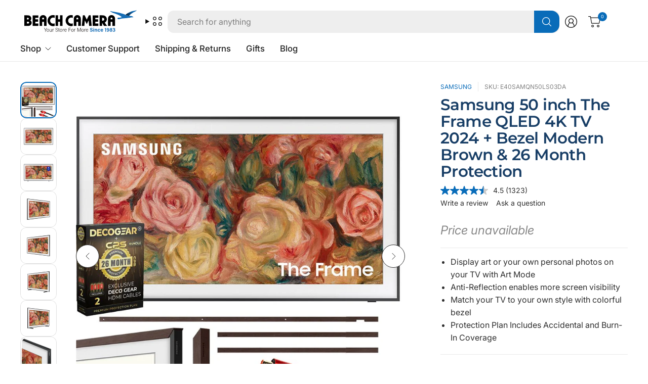

--- FILE ---
content_type: text/html; charset=utf-8
request_url: https://www.beachcamera.com/products/samsung-50-inch-the-frame-qled-4k-smart-tv-2024-with-bezel-modern-brown
body_size: 71277
content:
<!doctype html><html class="no-js" lang="en" dir="ltr">
<head>

  
    <script>
      (function(w,d,s,l,i){w[l]=w[l]||[];w[l].push({'gtm.start':
      new Date().getTime(),event:'gtm.js'});var f=d.getElementsByTagName(s)[0],
      j=d.createElement(s),dl=l!='dataLayer'?'&l='+l:'';j.async=true;j.src=
      'https://www.googletagmanager.com/gtm.js?id='+i+dl;f.parentNode.insertBefore(j,f);
      })(window,document,'script','dataLayer','GTM-KGXNM8T');
    </script>

	
    

  <!-- Resource hints for performance -->
  <link rel="preconnect" href="https://cdn.shopify.com" crossorigin>
  <link rel="dns-prefetch" href="https://cdn.shopify.com">
  <link rel="preconnect" href="https://www.googletagmanager.com" crossorigin>
  <link rel="preconnect" href="https://bat.bing.com" crossorigin>
  
	<meta charset="utf-8">
	<meta http-equiv="X-UA-Compatible" content="IE=edge,chrome=1">
	<meta name="viewport" content="width=device-width, initial-scale=1, maximum-scale=5, viewport-fit=cover">
	<meta name="theme-color" content="#ffffff">
	<link rel="canonical" href="https://www.beachcamera.com/products/samsung-50-inch-the-frame-qled-4k-smart-tv-2024-with-bezel-modern-brown">
	<link href="//www.beachcamera.com/cdn/shop/t/112/assets/app.css?v=65563557496488587211765484605" as="style" rel="preload">
<link href="//www.beachcamera.com/cdn/shop/t/112/assets/product.css?v=29265711833878854181765484632" as="style" rel="preload">
<link rel="preload" as="image" href="//www.beachcamera.com/cdn/shop/files/1051615_1.jpg?v=1752848935&width=375" imagesrcset="//www.beachcamera.com/cdn/shop/files/1051615_1.jpg?v=1752848935&width=375 375w,//www.beachcamera.com/cdn/shop/files/1051615_1.jpg?v=1752848935&width=690 690w,//www.beachcamera.com/cdn/shop/files/1051615_1.jpg?v=1752848935&width=1380 1380w" imagesizes="auto">

<link href="//www.beachcamera.com/cdn/shop/t/112/assets/vendor.js?v=41477546860483910021765484643" as="script" rel="preload">
<link href="//www.beachcamera.com/cdn/shop/t/112/assets/app.js?v=9295138537495265501765484605" as="script" rel="preload">
<link href="//www.beachcamera.com/cdn/shop/t/112/assets/slideshow-vendor.js?v=73088757285059381971765484639" as="script" rel="preload">
<link href="//www.beachcamera.com/cdn/shop/t/112/assets/product.js?v=20601914627773463321765484632" as="script" rel="preload">


<script>
window.lazySizesConfig = window.lazySizesConfig || {};
window.lazySizesConfig.expand = 250;
window.lazySizesConfig.loadMode = 1;
window.lazySizesConfig.loadHidden = false;
</script>


	<link rel="icon" type="image/png" href="//www.beachcamera.com/cdn/shop/files/Beach-2025-bird-icon.svg?crop=center&height=32&v=1739843937&width=32">

   

    
    
    
      
          
          

          
          

          
          

          <title> Samsung 50 inch The Frame QLED 4K TV 2024 + Bezel Modern Brown & 26 Mo </title>
      
          <meta name="description" content="&lt;li&gt;Display art or your own personal photos on your TV with Art Mode
&lt;li&gt;Anti-Reflection enables more screen visibility 
&lt;li&gt;Match your TV to your own style wit">
          
    
    
<link rel="preconnect" href="https://fonts.shopifycdn.com" crossorigin>

<meta property="og:site_name" content="Beach Camera">
<meta property="og:url" content="https://www.beachcamera.com/products/samsung-50-inch-the-frame-qled-4k-smart-tv-2024-with-bezel-modern-brown">
<meta property="og:title" content="Samsung 50 inch The Frame QLED 4K TV 2024 + Bezel Modern Brown &amp; 26 Mo">
<meta property="og:type" content="product">
<meta property="og:description" content="Artwork, shows, movies and memories—display what you love on the picture frame-like TV. On The Frame, see everything on the QLED 4K TV at 100% Color Volume with Quantum Dot that saturates your screen with a billion colors. Switch on Art Mode and transform your TV into your own personal art exhibit. With Anti-Reflection"><meta property="og:image" content="http://www.beachcamera.com/cdn/shop/files/1051615_1.jpg?v=1752848935">
  <meta property="og:image:secure_url" content="https://www.beachcamera.com/cdn/shop/files/1051615_1.jpg?v=1752848935">
  <meta property="og:image:width" content="1000">
  <meta property="og:image:height" content="1000"><meta property="og:price:amount" content="1,397.99">
  <meta property="og:price:currency" content="USD"><meta name="twitter:site" content="@https://x.com/beachcamera"><meta name="twitter:card" content="summary_large_image">
<meta name="twitter:title" content="Samsung 50 inch The Frame QLED 4K TV 2024 + Bezel Modern Brown &amp; 26 Mo">
<meta name="twitter:description" content="Artwork, shows, movies and memories—display what you love on the picture frame-like TV. On The Frame, see everything on the QLED 4K TV at 100% Color Volume with Quantum Dot that saturates your screen with a billion colors. Switch on Art Mode and transform your TV into your own personal art exhibit. With Anti-Reflection">


	<!-- Critical CSS -->
	<link href="//www.beachcamera.com/cdn/shop/t/112/assets/app.css?v=65563557496488587211765484605" rel="stylesheet" type="text/css" media="all" />
	
	<!-- Non-critical CSS loaded with media="print" trick -->
	<link rel="stylesheet" href="//www.beachcamera.com/cdn/shop/t/112/assets/custom.css?v=108751726407047193191766005851" media="print" onload="this.media='all'">
	<noscript><link rel="stylesheet" href="//www.beachcamera.com/cdn/shop/t/112/assets/custom.css?v=108751726407047193191766005851"></noscript>

	

	<style data-shopify>
	@font-face {
  font-family: Inter;
  font-weight: 400;
  font-style: normal;
  font-display: swap;
  src: url("//www.beachcamera.com/cdn/fonts/inter/inter_n4.b2a3f24c19b4de56e8871f609e73ca7f6d2e2bb9.woff2") format("woff2"),
       url("//www.beachcamera.com/cdn/fonts/inter/inter_n4.af8052d517e0c9ffac7b814872cecc27ae1fa132.woff") format("woff");
}

@font-face {
  font-family: Inter;
  font-weight: 500;
  font-style: normal;
  font-display: swap;
  src: url("//www.beachcamera.com/cdn/fonts/inter/inter_n5.d7101d5e168594dd06f56f290dd759fba5431d97.woff2") format("woff2"),
       url("//www.beachcamera.com/cdn/fonts/inter/inter_n5.5332a76bbd27da00474c136abb1ca3cbbf259068.woff") format("woff");
}

@font-face {
  font-family: Inter;
  font-weight: 600;
  font-style: normal;
  font-display: swap;
  src: url("//www.beachcamera.com/cdn/fonts/inter/inter_n6.771af0474a71b3797eb38f3487d6fb79d43b6877.woff2") format("woff2"),
       url("//www.beachcamera.com/cdn/fonts/inter/inter_n6.88c903d8f9e157d48b73b7777d0642925bcecde7.woff") format("woff");
}

@font-face {
  font-family: Inter;
  font-weight: 400;
  font-style: italic;
  font-display: swap;
  src: url("//www.beachcamera.com/cdn/fonts/inter/inter_i4.feae1981dda792ab80d117249d9c7e0f1017e5b3.woff2") format("woff2"),
       url("//www.beachcamera.com/cdn/fonts/inter/inter_i4.62773b7113d5e5f02c71486623cf828884c85c6e.woff") format("woff");
}

@font-face {
  font-family: Inter;
  font-weight: 600;
  font-style: italic;
  font-display: swap;
  src: url("//www.beachcamera.com/cdn/fonts/inter/inter_i6.3bbe0fe1c7ee4f282f9c2e296f3e4401a48cbe19.woff2") format("woff2"),
       url("//www.beachcamera.com/cdn/fonts/inter/inter_i6.8bea21f57a10d5416ddf685e2c91682ec237876d.woff") format("woff");
}

@font-face {
  font-family: Montserrat;
  font-weight: 600;
  font-style: normal;
  font-display: swap;
  src: url("//www.beachcamera.com/cdn/fonts/montserrat/montserrat_n6.1326b3e84230700ef15b3a29fb520639977513e0.woff2") format("woff2"),
       url("//www.beachcamera.com/cdn/fonts/montserrat/montserrat_n6.652f051080eb14192330daceed8cd53dfdc5ead9.woff") format("woff");
}


	h1,h2,h3,h4,h5,h6,
	.h1,.h2,.h3,.h4,.h5,.h6,
	.logolink.text-logo,
	.heading-font,
	.h1-large,
	.customer-addresses .my-address .address-index {
		font-style: normal;
		font-weight: 600;
		font-family: Montserrat, sans-serif;
	}
	body,
	.body-font,
	.thb-product-detail .product-title {
		font-style: normal;
		font-weight: 400;
		font-family: Inter, sans-serif;
	}
	:root {
		--mobile-swipe-width: 75vw;
		--grid-width: 1800px;
		--grid-width-row: 1880px;
		--font-body-scale: 1.0;
		--font-body-line-height-scale: 1.0;
		--font-body-letter-spacing: 0.0em;
		--font-body-medium-weight: 500;
    --font-body-bold-weight: 600;
		--font-announcement-scale: 1.0;
		--font-heading-scale: 1.2;
		--font-heading-line-height-scale: 1.0;
		--font-heading-letter-spacing: -0.02em;
		--font-navigation-scale: 1.05;
		--font-product-title-scale: 1.0;
		--font-product-title-line-height-scale: 0.9;
		--button-letter-spacing: -0.02em;
		--button-font-scale: 1.0;

		--button-border-radius: 12px;
		--textarea-border-radius: 12px;
		--general-border-radius: 12px;

		--bg-body: #ffffff;
		--bg-body-rgb: 255,255,255;
		--bg-body-darken: #f7f7f7;
		--payment-terms-background-color: #ffffff;
		--color-body: #2e2e2e;
		--color-body-rgb: 46,46,46;
		--color-border: rgba(var(--color-body-rgb),0.1);
		--color-heading: #183e66;
		--color-heading-rgb: 24,62,102;
		--color-accent: #096cb9;
		--color-accent-rgb: 9,108,185;
		--color-overlay: #616161;
		--color-overlay-rgb: 97,97,97;
		--solid-button-background: #096cb9;
		--solid-button-background-hover: #075897;

		--section-spacing-mobile: 40px;
		--section-spacing-desktop: 60px;

		--color-announcement-bar-text: #ffffff;
		--color-announcement-bar-bg: #121212;

		--color-header-bg: #ffffff;
		--color-header-bg-rgb: 255,255,255;
		--color-header-text: #121212;
		--color-header-text-rgb: 18,18,18;
		--color-header-border: rgba(var(--color-header-text-rgb), 0.1);

		--color-price: #c73628;
		--color-price-discounted: #6D6D6D;

		--shopify-accelerated-checkout-button-block-size: 46px;
		--shopify-accelerated-checkout-inline-alignment: center;
		--shopify-accelerated-checkout-skeleton-animation-duration: 0.25s;
		--shopify-accelerated-checkout-button-border-radius: 12px;--color-star: #CE7979;--color-inventory-instock: #279A4B;--color-inventory-lowstock: #FB9E5B;--color-badge-sold-out: #ececec;
			--color-badge-sold-out-text: #939393;--color-badge-sale: #edc4c4;
			--color-badge-sale-text: #C33C3C;--color-badge-preorder: #f0f2ff;
			--color-badge-preorder-text: #3D5CFF;--color-footer-text: #ffffff;
		--color-footer-text-rgb: 255,255,255;
		--color-footer-bg: #14547f;
	}



</style>


	<script>
		document.documentElement.className = document.documentElement.className.replace('no-js', 'js');
		window.theme = window.theme || {};
		theme = {
			settings: {
				money_with_currency_format:"\u003cspan class=hide-price-guest\u003e${{amount}}\u003c\/span\u003e",
				cart_drawer:true,
				product_id: 7581442703543,
			},
			routes: {
				root_url: '/',
				cart_url: '/cart',
				cart_add_url: '/cart/add',
				search_url: '/search',
				cart_change_url: '/cart/change',
				cart_update_url: '/cart/update',
				predictive_search_url: '/search/suggest',
			},
			variantStrings: {
				addToCart: `Add to cart`,
				soldOut: `Sold out`,
				unavailable: `Unavailable`,
				preOrder: `Pre-order`,
			},
			strings: {
				requiresTerms: `You must agree with the terms and conditions of sales to check out`,
				showMore: `Show more`,
				showLess: `Show less`,
				showFilters: `Show filters`,
				hideFilters: `Hide filters`,
				shippingEstimatorNoResults: `Sorry, we do not ship to your address.`,
				shippingEstimatorOneResult: `There is one shipping rate for your address:`,
				shippingEstimatorMultipleResults: `There are several shipping rates for your address:`,
				shippingEstimatorErrors: `Translation missing: en.sections.cart.shipping_estimator.errors`,
			}
		};
	</script>

	
  

  <script>window.performance && window.performance.mark && window.performance.mark('shopify.content_for_header.start');</script><meta name="google-site-verification" content="5ugJ8qAriqwQjZVDjJ-ku-42KlZsM-Ue8QpGbO4cgiM">
<meta name="facebook-domain-verification" content="5y9ti6m1ipd5irbn13nu9ur3yfg7ct">
<meta id="shopify-digital-wallet" name="shopify-digital-wallet" content="/50435555511/digital_wallets/dialog">
<meta name="shopify-checkout-api-token" content="a862d499205eb9ae75dfe15efa685ea9">
<meta id="in-context-paypal-metadata" data-shop-id="50435555511" data-venmo-supported="true" data-environment="production" data-locale="en_US" data-paypal-v4="true" data-currency="USD">
<link rel="alternate" type="application/json+oembed" href="https://www.beachcamera.com/products/samsung-50-inch-the-frame-qled-4k-smart-tv-2024-with-bezel-modern-brown.oembed">
<script async="async" src="/checkouts/internal/preloads.js?locale=en-US"></script>
<link rel="preconnect" href="https://shop.app" crossorigin="anonymous">
<script async="async" src="https://shop.app/checkouts/internal/preloads.js?locale=en-US&shop_id=50435555511" crossorigin="anonymous"></script>
<script id="apple-pay-shop-capabilities" type="application/json">{"shopId":50435555511,"countryCode":"US","currencyCode":"USD","merchantCapabilities":["supports3DS"],"merchantId":"gid:\/\/shopify\/Shop\/50435555511","merchantName":"Beach Camera","requiredBillingContactFields":["postalAddress","email","phone"],"requiredShippingContactFields":["postalAddress","email","phone"],"shippingType":"shipping","supportedNetworks":["visa","masterCard","amex","discover","elo","jcb"],"total":{"type":"pending","label":"Beach Camera","amount":"1.00"},"shopifyPaymentsEnabled":true,"supportsSubscriptions":true}</script>
<script id="shopify-features" type="application/json">{"accessToken":"a862d499205eb9ae75dfe15efa685ea9","betas":["rich-media-storefront-analytics"],"domain":"www.beachcamera.com","predictiveSearch":true,"shopId":50435555511,"locale":"en"}</script>
<script>var Shopify = Shopify || {};
Shopify.shop = "beachcamera-com.myshopify.com";
Shopify.locale = "en";
Shopify.currency = {"active":"USD","rate":"1.0"};
Shopify.country = "US";
Shopify.theme = {"name":"BeachCamera 7.2","id":186492518771,"schema_name":"Pinnacle","schema_version":"7.2.0","theme_store_id":2852,"role":"main"};
Shopify.theme.handle = "null";
Shopify.theme.style = {"id":null,"handle":null};
Shopify.cdnHost = "www.beachcamera.com/cdn";
Shopify.routes = Shopify.routes || {};
Shopify.routes.root = "/";</script>
<script type="module">!function(o){(o.Shopify=o.Shopify||{}).modules=!0}(window);</script>
<script>!function(o){function n(){var o=[];function n(){o.push(Array.prototype.slice.apply(arguments))}return n.q=o,n}var t=o.Shopify=o.Shopify||{};t.loadFeatures=n(),t.autoloadFeatures=n()}(window);</script>
<script>
  window.ShopifyPay = window.ShopifyPay || {};
  window.ShopifyPay.apiHost = "shop.app\/pay";
  window.ShopifyPay.redirectState = null;
</script>
<script id="shop-js-analytics" type="application/json">{"pageType":"product"}</script>
<script defer="defer" async type="module" src="//www.beachcamera.com/cdn/shopifycloud/shop-js/modules/v2/client.init-shop-cart-sync_BdyHc3Nr.en.esm.js"></script>
<script defer="defer" async type="module" src="//www.beachcamera.com/cdn/shopifycloud/shop-js/modules/v2/chunk.common_Daul8nwZ.esm.js"></script>
<script type="module">
  await import("//www.beachcamera.com/cdn/shopifycloud/shop-js/modules/v2/client.init-shop-cart-sync_BdyHc3Nr.en.esm.js");
await import("//www.beachcamera.com/cdn/shopifycloud/shop-js/modules/v2/chunk.common_Daul8nwZ.esm.js");

  window.Shopify.SignInWithShop?.initShopCartSync?.({"fedCMEnabled":true,"windoidEnabled":true});

</script>
<script>
  window.Shopify = window.Shopify || {};
  if (!window.Shopify.featureAssets) window.Shopify.featureAssets = {};
  window.Shopify.featureAssets['shop-js'] = {"shop-cart-sync":["modules/v2/client.shop-cart-sync_QYOiDySF.en.esm.js","modules/v2/chunk.common_Daul8nwZ.esm.js"],"init-fed-cm":["modules/v2/client.init-fed-cm_DchLp9rc.en.esm.js","modules/v2/chunk.common_Daul8nwZ.esm.js"],"shop-button":["modules/v2/client.shop-button_OV7bAJc5.en.esm.js","modules/v2/chunk.common_Daul8nwZ.esm.js"],"init-windoid":["modules/v2/client.init-windoid_DwxFKQ8e.en.esm.js","modules/v2/chunk.common_Daul8nwZ.esm.js"],"shop-cash-offers":["modules/v2/client.shop-cash-offers_DWtL6Bq3.en.esm.js","modules/v2/chunk.common_Daul8nwZ.esm.js","modules/v2/chunk.modal_CQq8HTM6.esm.js"],"shop-toast-manager":["modules/v2/client.shop-toast-manager_CX9r1SjA.en.esm.js","modules/v2/chunk.common_Daul8nwZ.esm.js"],"init-shop-email-lookup-coordinator":["modules/v2/client.init-shop-email-lookup-coordinator_UhKnw74l.en.esm.js","modules/v2/chunk.common_Daul8nwZ.esm.js"],"pay-button":["modules/v2/client.pay-button_DzxNnLDY.en.esm.js","modules/v2/chunk.common_Daul8nwZ.esm.js"],"avatar":["modules/v2/client.avatar_BTnouDA3.en.esm.js"],"init-shop-cart-sync":["modules/v2/client.init-shop-cart-sync_BdyHc3Nr.en.esm.js","modules/v2/chunk.common_Daul8nwZ.esm.js"],"shop-login-button":["modules/v2/client.shop-login-button_D8B466_1.en.esm.js","modules/v2/chunk.common_Daul8nwZ.esm.js","modules/v2/chunk.modal_CQq8HTM6.esm.js"],"init-customer-accounts-sign-up":["modules/v2/client.init-customer-accounts-sign-up_C8fpPm4i.en.esm.js","modules/v2/client.shop-login-button_D8B466_1.en.esm.js","modules/v2/chunk.common_Daul8nwZ.esm.js","modules/v2/chunk.modal_CQq8HTM6.esm.js"],"init-shop-for-new-customer-accounts":["modules/v2/client.init-shop-for-new-customer-accounts_CVTO0Ztu.en.esm.js","modules/v2/client.shop-login-button_D8B466_1.en.esm.js","modules/v2/chunk.common_Daul8nwZ.esm.js","modules/v2/chunk.modal_CQq8HTM6.esm.js"],"init-customer-accounts":["modules/v2/client.init-customer-accounts_dRgKMfrE.en.esm.js","modules/v2/client.shop-login-button_D8B466_1.en.esm.js","modules/v2/chunk.common_Daul8nwZ.esm.js","modules/v2/chunk.modal_CQq8HTM6.esm.js"],"shop-follow-button":["modules/v2/client.shop-follow-button_CkZpjEct.en.esm.js","modules/v2/chunk.common_Daul8nwZ.esm.js","modules/v2/chunk.modal_CQq8HTM6.esm.js"],"lead-capture":["modules/v2/client.lead-capture_BntHBhfp.en.esm.js","modules/v2/chunk.common_Daul8nwZ.esm.js","modules/v2/chunk.modal_CQq8HTM6.esm.js"],"checkout-modal":["modules/v2/client.checkout-modal_CfxcYbTm.en.esm.js","modules/v2/chunk.common_Daul8nwZ.esm.js","modules/v2/chunk.modal_CQq8HTM6.esm.js"],"shop-login":["modules/v2/client.shop-login_Da4GZ2H6.en.esm.js","modules/v2/chunk.common_Daul8nwZ.esm.js","modules/v2/chunk.modal_CQq8HTM6.esm.js"],"payment-terms":["modules/v2/client.payment-terms_MV4M3zvL.en.esm.js","modules/v2/chunk.common_Daul8nwZ.esm.js","modules/v2/chunk.modal_CQq8HTM6.esm.js"]};
</script>
<script>(function() {
  var isLoaded = false;
  function asyncLoad() {
    if (isLoaded) return;
    isLoaded = true;
    var urls = ["https:\/\/shopify.orderdeadline.com\/app\/frontend\/js\/order-deadline.min.js?shop=beachcamera-com.myshopify.com","https:\/\/scripttags.jst.ai\/shopify_justuno_50435555511_b999eae0-c7cc-11eb-b288-fd84b219c969.js?shop=beachcamera-com.myshopify.com","\/\/cdn.shopify.com\/proxy\/7a9210312c62241a1e1fcc0bbf7f27c3fffab5a3f654e3403fa5d469afec6a7c\/bingshoppingtool-t2app-prod.trafficmanager.net\/uet\/tracking_script?shop=beachcamera-com.myshopify.com\u0026sp-cache-control=cHVibGljLCBtYXgtYWdlPTkwMA","https:\/\/cdn.attn.tv\/beachcamera\/dtag.js?shop=beachcamera-com.myshopify.com","https:\/\/cdn-scripts.signifyd.com\/shopify\/script-tag.js?shop=beachcamera-com.myshopify.com","https:\/\/app.cpscentral.com\/admside\/js\/Shopify_App\/shopify.js?shop=beachcamera-com.myshopify.com","https:\/\/app.cpscentral.com\/admside\/js\/Shopify_App\/shopify_cart.js?shop=beachcamera-com.myshopify.com","https:\/\/because-scripts.s3.us-east-2.amazonaws.com\/prod\/because-widget\/widget.js?shop=beachcamera-com.myshopify.com","https:\/\/str.rise-ai.com\/?shop=beachcamera-com.myshopify.com","https:\/\/strn.rise-ai.com\/?shop=beachcamera-com.myshopify.com","https:\/\/d23dclunsivw3h.cloudfront.net\/redirect-app.js?shop=beachcamera-com.myshopify.com","\/\/cdn.shopify.com\/proxy\/884ca0dee8f6233ca556387a97aca756f79927ab6bfbd3a049913639adcd694c\/apps.bazaarvoice.com\/deployments\/beachcamera\/main_site\/production\/en_US\/bv.js?shop=beachcamera-com.myshopify.com\u0026sp-cache-control=cHVibGljLCBtYXgtYWdlPTkwMA","https:\/\/d33a6lvgbd0fej.cloudfront.net\/script_tag\/secomapp.scripttag.js?shop=beachcamera-com.myshopify.com"];
    for (var i = 0; i < urls.length; i++) {
      var s = document.createElement('script');
      s.type = 'text/javascript';
      s.async = true;
      s.src = urls[i];
      var x = document.getElementsByTagName('script')[0];
      x.parentNode.insertBefore(s, x);
    }
  };
  if(window.attachEvent) {
    window.attachEvent('onload', asyncLoad);
  } else {
    window.addEventListener('load', asyncLoad, false);
  }
})();</script>
<script id="__st">var __st={"a":50435555511,"offset":-18000,"reqid":"11a93908-4ff1-47bf-85fb-039b7c109b7c-1769012667","pageurl":"www.beachcamera.com\/products\/samsung-50-inch-the-frame-qled-4k-smart-tv-2024-with-bezel-modern-brown","u":"bc90ee75a239","p":"product","rtyp":"product","rid":7581442703543};</script>
<script>window.ShopifyPaypalV4VisibilityTracking = true;</script>
<script id="captcha-bootstrap">!function(){'use strict';const t='contact',e='account',n='new_comment',o=[[t,t],['blogs',n],['comments',n],[t,'customer']],c=[[e,'customer_login'],[e,'guest_login'],[e,'recover_customer_password'],[e,'create_customer']],r=t=>t.map((([t,e])=>`form[action*='/${t}']:not([data-nocaptcha='true']) input[name='form_type'][value='${e}']`)).join(','),a=t=>()=>t?[...document.querySelectorAll(t)].map((t=>t.form)):[];function s(){const t=[...o],e=r(t);return a(e)}const i='password',u='form_key',d=['recaptcha-v3-token','g-recaptcha-response','h-captcha-response',i],f=()=>{try{return window.sessionStorage}catch{return}},m='__shopify_v',_=t=>t.elements[u];function p(t,e,n=!1){try{const o=window.sessionStorage,c=JSON.parse(o.getItem(e)),{data:r}=function(t){const{data:e,action:n}=t;return t[m]||n?{data:e,action:n}:{data:t,action:n}}(c);for(const[e,n]of Object.entries(r))t.elements[e]&&(t.elements[e].value=n);n&&o.removeItem(e)}catch(o){console.error('form repopulation failed',{error:o})}}const l='form_type',E='cptcha';function T(t){t.dataset[E]=!0}const w=window,h=w.document,L='Shopify',v='ce_forms',y='captcha';let A=!1;((t,e)=>{const n=(g='f06e6c50-85a8-45c8-87d0-21a2b65856fe',I='https://cdn.shopify.com/shopifycloud/storefront-forms-hcaptcha/ce_storefront_forms_captcha_hcaptcha.v1.5.2.iife.js',D={infoText:'Protected by hCaptcha',privacyText:'Privacy',termsText:'Terms'},(t,e,n)=>{const o=w[L][v],c=o.bindForm;if(c)return c(t,g,e,D).then(n);var r;o.q.push([[t,g,e,D],n]),r=I,A||(h.body.append(Object.assign(h.createElement('script'),{id:'captcha-provider',async:!0,src:r})),A=!0)});var g,I,D;w[L]=w[L]||{},w[L][v]=w[L][v]||{},w[L][v].q=[],w[L][y]=w[L][y]||{},w[L][y].protect=function(t,e){n(t,void 0,e),T(t)},Object.freeze(w[L][y]),function(t,e,n,w,h,L){const[v,y,A,g]=function(t,e,n){const i=e?o:[],u=t?c:[],d=[...i,...u],f=r(d),m=r(i),_=r(d.filter((([t,e])=>n.includes(e))));return[a(f),a(m),a(_),s()]}(w,h,L),I=t=>{const e=t.target;return e instanceof HTMLFormElement?e:e&&e.form},D=t=>v().includes(t);t.addEventListener('submit',(t=>{const e=I(t);if(!e)return;const n=D(e)&&!e.dataset.hcaptchaBound&&!e.dataset.recaptchaBound,o=_(e),c=g().includes(e)&&(!o||!o.value);(n||c)&&t.preventDefault(),c&&!n&&(function(t){try{if(!f())return;!function(t){const e=f();if(!e)return;const n=_(t);if(!n)return;const o=n.value;o&&e.removeItem(o)}(t);const e=Array.from(Array(32),(()=>Math.random().toString(36)[2])).join('');!function(t,e){_(t)||t.append(Object.assign(document.createElement('input'),{type:'hidden',name:u})),t.elements[u].value=e}(t,e),function(t,e){const n=f();if(!n)return;const o=[...t.querySelectorAll(`input[type='${i}']`)].map((({name:t})=>t)),c=[...d,...o],r={};for(const[a,s]of new FormData(t).entries())c.includes(a)||(r[a]=s);n.setItem(e,JSON.stringify({[m]:1,action:t.action,data:r}))}(t,e)}catch(e){console.error('failed to persist form',e)}}(e),e.submit())}));const S=(t,e)=>{t&&!t.dataset[E]&&(n(t,e.some((e=>e===t))),T(t))};for(const o of['focusin','change'])t.addEventListener(o,(t=>{const e=I(t);D(e)&&S(e,y())}));const B=e.get('form_key'),M=e.get(l),P=B&&M;t.addEventListener('DOMContentLoaded',(()=>{const t=y();if(P)for(const e of t)e.elements[l].value===M&&p(e,B);[...new Set([...A(),...v().filter((t=>'true'===t.dataset.shopifyCaptcha))])].forEach((e=>S(e,t)))}))}(h,new URLSearchParams(w.location.search),n,t,e,['guest_login'])})(!0,!0)}();</script>
<script integrity="sha256-4kQ18oKyAcykRKYeNunJcIwy7WH5gtpwJnB7kiuLZ1E=" data-source-attribution="shopify.loadfeatures" defer="defer" src="//www.beachcamera.com/cdn/shopifycloud/storefront/assets/storefront/load_feature-a0a9edcb.js" crossorigin="anonymous"></script>
<script crossorigin="anonymous" defer="defer" src="//www.beachcamera.com/cdn/shopifycloud/storefront/assets/shopify_pay/storefront-65b4c6d7.js?v=20250812"></script>
<script data-source-attribution="shopify.dynamic_checkout.dynamic.init">var Shopify=Shopify||{};Shopify.PaymentButton=Shopify.PaymentButton||{isStorefrontPortableWallets:!0,init:function(){window.Shopify.PaymentButton.init=function(){};var t=document.createElement("script");t.src="https://www.beachcamera.com/cdn/shopifycloud/portable-wallets/latest/portable-wallets.en.js",t.type="module",document.head.appendChild(t)}};
</script>
<script data-source-attribution="shopify.dynamic_checkout.buyer_consent">
  function portableWalletsHideBuyerConsent(e){var t=document.getElementById("shopify-buyer-consent"),n=document.getElementById("shopify-subscription-policy-button");t&&n&&(t.classList.add("hidden"),t.setAttribute("aria-hidden","true"),n.removeEventListener("click",e))}function portableWalletsShowBuyerConsent(e){var t=document.getElementById("shopify-buyer-consent"),n=document.getElementById("shopify-subscription-policy-button");t&&n&&(t.classList.remove("hidden"),t.removeAttribute("aria-hidden"),n.addEventListener("click",e))}window.Shopify?.PaymentButton&&(window.Shopify.PaymentButton.hideBuyerConsent=portableWalletsHideBuyerConsent,window.Shopify.PaymentButton.showBuyerConsent=portableWalletsShowBuyerConsent);
</script>
<script>
  function portableWalletsCleanup(e){e&&e.src&&console.error("Failed to load portable wallets script "+e.src);var t=document.querySelectorAll("shopify-accelerated-checkout .shopify-payment-button__skeleton, shopify-accelerated-checkout-cart .wallet-cart-button__skeleton"),e=document.getElementById("shopify-buyer-consent");for(let e=0;e<t.length;e++)t[e].remove();e&&e.remove()}function portableWalletsNotLoadedAsModule(e){e instanceof ErrorEvent&&"string"==typeof e.message&&e.message.includes("import.meta")&&"string"==typeof e.filename&&e.filename.includes("portable-wallets")&&(window.removeEventListener("error",portableWalletsNotLoadedAsModule),window.Shopify.PaymentButton.failedToLoad=e,"loading"===document.readyState?document.addEventListener("DOMContentLoaded",window.Shopify.PaymentButton.init):window.Shopify.PaymentButton.init())}window.addEventListener("error",portableWalletsNotLoadedAsModule);
</script>

<script type="module" src="https://www.beachcamera.com/cdn/shopifycloud/portable-wallets/latest/portable-wallets.en.js" onError="portableWalletsCleanup(this)" crossorigin="anonymous"></script>
<script nomodule>
  document.addEventListener("DOMContentLoaded", portableWalletsCleanup);
</script>

<script id='scb4127' type='text/javascript' async='' src='https://www.beachcamera.com/cdn/shopifycloud/privacy-banner/storefront-banner.js'></script><link id="shopify-accelerated-checkout-styles" rel="stylesheet" media="screen" href="https://www.beachcamera.com/cdn/shopifycloud/portable-wallets/latest/accelerated-checkout-backwards-compat.css" crossorigin="anonymous">
<style id="shopify-accelerated-checkout-cart">
        #shopify-buyer-consent {
  margin-top: 1em;
  display: inline-block;
  width: 100%;
}

#shopify-buyer-consent.hidden {
  display: none;
}

#shopify-subscription-policy-button {
  background: none;
  border: none;
  padding: 0;
  text-decoration: underline;
  font-size: inherit;
  cursor: pointer;
}

#shopify-subscription-policy-button::before {
  box-shadow: none;
}

      </style>

<script>window.performance && window.performance.mark && window.performance.mark('shopify.content_for_header.end');</script> <!-- Header hook for plugins -->
  
<!-- BEGIN app block: shopify://apps/reelup-shoppable-videos-reels/blocks/reelup/a8ec9e4d-d192-44f7-9c23-595f9ee7dd5b --><style>
  [id*='reelup'].shopify-app-block {
    width: 100%;
  }
</style><style id='reelUp_customCSS'>
    .reelUp_cards_carousel .reelUp_overlay_template .reelUp_card_details {
      padding: 12px !important;
}

.reelUp_cards_carousel .reelUp_overlay_template .reelUp_slider_featured_image {
      background: #f5f5f5;
      border-radius: 5px;
}

html #reelUp_modal * {
    font-family: ""Montserrat"", sans-serif !important;
}
  </style><script>
    eval(``);
  </script><script src='https://cdn-v2.reelup.io/global.js.gz?v=1769012667' defer></script><script>
  console.log("%cVideo commerce powered by ReelUp.", 'font-size: 18px; font-weight: 600; color: #000;background: #a3f234; padding: 10px 20px; border-radius: 5px; width: 100%');
  console.log("🚀 Enhanced Product Discovery.\n" +
  "📈 Increased Conversion Rates.\n" +
  "🤩 Elevated Visitor Engagements.\n\n" +
  "Learn more at: https://apps.shopify.com/reelup/");

  window.shopFormat = "\u003cspan class=hide-price-guest\u003e${{amount}}\u003c\/span\u003e";
  window.shopCurrency = "USD";
  window.REELUP = {
     files: {
        carousel: {
            css: "https://cdn.shopify.com/extensions/019a961d-0cdf-72c1-aed3-524c2b6dbde8/ig-reels-124/assets/reels_carousel.css",
        },
        stacked: {
            css: "https://cdn.shopify.com/extensions/019a961d-0cdf-72c1-aed3-524c2b6dbde8/ig-reels-124/assets/reels_carousel_stacked.css",
        },
        grid: {
            css: "https://cdn.shopify.com/extensions/019a961d-0cdf-72c1-aed3-524c2b6dbde8/ig-reels-124/assets/reels_grid.css",
        },
        stories: {
            css: "https://cdn.shopify.com/extensions/019a961d-0cdf-72c1-aed3-524c2b6dbde8/ig-reels-124/assets/reels_stories.css",
        },
    },
    shopLocale: "US"
  };window.reelUp_productJSON = {"id":7581442703543,"title":"Samsung 50 inch The Frame QLED 4K TV 2024 + Bezel Modern Brown \u0026 26 Month Protection","handle":"samsung-50-inch-the-frame-qled-4k-smart-tv-2024-with-bezel-modern-brown","description":"\u003cp\u003eArtwork, shows, movies and memories—display what you love on the picture frame-like TV. On The Frame, see everything on the QLED 4K TV at 100% Color Volume with Quantum Dot that saturates your screen with a billion colors. Switch on Art Mode and transform your TV into your own personal art exhibit. With Anti-Reflection and the Matte Display, it’s easy on the eyes. Customize The Frame with a stylish bezel to fit your décor and hang it flush against the wall to look just like the real thing. \u003c\/p\u003e\n\u003cp\u003e\u003cstrong\u003eART MODE:\u003c\/strong\u003e\u003cbr\u003eTransform your QLED 4K TV into your own art exhibit with modern art, classic art pieces or your own personal photos when you’re not watching your favorite shows\u003c\/p\u003e\n\u003cp\u003e\u003cstrong\u003eANTI-REFLECTION w\/ MATTE DISPLAY:\u003c\/strong\u003e\u003cbr\u003eEnjoy more visibility with 100% Color Volume with virtually no light reflection, night or day; The premium Matte Display Film limits light distraction by reducing glare from your shows, contents \u0026amp; works of art¹\u003c\/p\u003e\n\u003cp\u003e\u003cstrong\u003eCUSTOMIZABLE FRAME:\u003c\/strong\u003e\u003cbr\u003eMatch your TV to your own style with colorful bezel options; The magnetic bezel is easy to snap on, making design updates a breeze – whatever your aesthetic, mood, or occasion\u003c\/p\u003e\n\u003cp\u003e\u003cstrong\u003eSLIM-FIT WALL MOUNT INCLUDED:\u003c\/strong\u003e\u003cbr\u003eHang The Frame flush against the wall like a real art piece; Less gap between your TV and wall means you get a sleeker look\u003c\/p\u003e\n\u003cp\u003e\u003cstrong\u003ePANTONE VALIDATED:\u003c\/strong\u003e\u003cbr\u003eEnjoy color validated by industry leading experts at Pantone, so that images on the screen look as incredible as they do in real life; Every hue, tint and skin tone offers a more accurate and beautiful picture\u003c\/p\u003e\n\u003cp\u003e\u003cstrong\u003eART STREAMS:\u003c\/strong\u003e\u003cbr\u003eStream 20 complimentary curated artworks on your television screen; You’ll also get a free two month trial for the Art Store\u003c\/p\u003e\n\u003cp\u003e\u003cstrong\u003eART STORE:\u003c\/strong\u003e\u003cbr\u003eGet unlimited access to new and classic artworks from world-famous galleries \u0026amp; museums with an Art Store subscription, giving you access to 2,500+ pieces of art from every genre, all PANTONE validated – just like the rest of your TV\u003c\/p\u003e\n\u003cp\u003e\u003cstrong\u003eMOTION SENSOR + BRIGHTNESS SENSOR:\u003c\/strong\u003e\u003cbr\u003eThe NQ4 AI Gen2 Processor keeps everything running using 20 specialized networks to drive the intuitive Smart TV Hub, Dolby Atmos sound, and expertly upscaled 4K resolution\u003c\/p\u003e\n\u003cp\u003e\u003cstrong\u003eQUANTUM PROCESSOR 4K:\u003c\/strong\u003e\u003cbr\u003ePowers your TV’s 4K HDR picture and sound for sharp details, clear resolution and vivid color and contrast\u003c\/p\u003e\n\u003cp\u003e\u003cstrong\u003eSAMSUNG TIZEN OS + SMARTTHINGS:\u003c\/strong\u003e\u003cbr\u003eStream your favorite shows, play games, work out with a trainer; Do all you enjoy with Smart TV Powered by Tizen; Discover your must-have apps and streaming services all just a few clicks away\u003c\/p\u003e\n\u003cp\u003e \u003c\/p\u003e\n\u003ch3\u003e\u003cstrong\u003eSpecifications\u003c\/strong\u003e\u003c\/h3\u003e\n\u003cdiv class=\"group_fDXOr6EpR9\" style=\"box-sizing: inherit; margin-bottom: 2.1875rem; font-family: OpenSans, 'Segoe UI', Helvetica, Roboto, Arial, sans-serif; font-size: 16px;\"\u003e\n\u003ch4 data-selenium=\"specsItemGroupName\"\u003e \u003c\/h4\u003e\n\u003cdiv class=\"group_fDXOr6EpR9\" style=\"box-sizing: inherit; margin-bottom: 2.1875rem; font-weight: 400;\"\u003e\n\u003cdiv data-selenium=\"specsItemGroupName\"\u003e\u003cstrong\u003eDisplay\u003c\/strong\u003e\u003c\/div\u003e\n\u003ctable class=\"table_fDXOr6EpR9\" style=\"box-sizing: inherit; border-collapse: collapse; width: 936.656px;\" data-selenium=\"specsItemGroupTable\"\u003e\n\u003ctbody style=\"box-sizing: inherit;\"\u003e\n\u003ctr class=\"pair_KqJ3Q3GPKv\" style=\"box-sizing: inherit; border-bottom: 0.0625rem solid #e5e5e5;\" data-selenium=\"specsItemGroupTableRow\"\u003e\n\u003ctd class=\"label_KqJ3Q3GPKv \" style=\"box-sizing: inherit; border-top: none; padding: 1.25rem 0px; width: 355.922px; color: #666666; font-size: 1.125rem; line-height: 1.375rem; vertical-align: baseline;\" data-selenium=\"specsItemGroupTableColumnLabel\"\u003eDisplay Size\u003c\/td\u003e\n\u003ctd class=\"value_KqJ3Q3GPKv \" style=\"box-sizing: inherit; color: #666666; font-size: 1.125rem; line-height: 1.375rem; vertical-align: baseline; padding: 1.25rem 0px 1.25rem 2.5rem;\" data-selenium=\"specsItemGroupTableColumnValue\"\u003e\n\u003cdiv class=\"expandableValue_KqJ3Q3GPKv\" style=\"box-sizing: inherit;\"\u003e\u003cspan style=\"box-sizing: inherit;\"\u003e50\"\u003c\/span\u003e\u003c\/div\u003e\n\u003c\/td\u003e\n\u003c\/tr\u003e\n\u003ctr class=\"pair_KqJ3Q3GPKv\" style=\"box-sizing: inherit; border-bottom: 0.0625rem solid #e5e5e5;\" data-selenium=\"specsItemGroupTableRow\"\u003e\n\u003ctd class=\"label_KqJ3Q3GPKv\" style=\"box-sizing: inherit; border-top: none; padding: 1.25rem 0px; width: 355.922px; color: #666666; font-size: 1.125rem; line-height: 1.375rem; vertical-align: baseline;\" data-selenium=\"specsItemGroupTableColumnLabel\"\u003ePanel Type\u003c\/td\u003e\n\u003ctd class=\"value_KqJ3Q3GPKv\" style=\"box-sizing: inherit; color: #666666; font-size: 1.125rem; line-height: 1.375rem; vertical-align: baseline; padding: 1.25rem 0px 1.25rem 2.5rem;\" data-selenium=\"specsItemGroupTableColumnValue\"\u003e\n\u003cdiv class=\"expandableValue_KqJ3Q3GPKv\" style=\"box-sizing: inherit;\"\u003e\u003cspan style=\"box-sizing: inherit;\"\u003eQuantum Dot LCD\u003c\/span\u003e\u003c\/div\u003e\n\u003c\/td\u003e\n\u003c\/tr\u003e\n\u003ctr class=\"pair_KqJ3Q3GPKv\" style=\"box-sizing: inherit; border-bottom: 0.0625rem solid #e5e5e5;\" data-selenium=\"specsItemGroupTableRow\"\u003e\n\u003ctd class=\"label_KqJ3Q3GPKv\" style=\"box-sizing: inherit; border-top: none; padding: 1.25rem 0px; width: 355.922px; color: #666666; font-size: 1.125rem; line-height: 1.375rem; vertical-align: baseline;\" data-selenium=\"specsItemGroupTableColumnLabel\"\u003eDisplay Orientation\u003c\/td\u003e\n\u003ctd class=\"value_KqJ3Q3GPKv\" style=\"box-sizing: inherit; color: #666666; font-size: 1.125rem; line-height: 1.375rem; vertical-align: baseline; padding: 1.25rem 0px 1.25rem 2.5rem;\" data-selenium=\"specsItemGroupTableColumnValue\"\u003e\n\u003cdiv class=\"expandableValue_KqJ3Q3GPKv\" style=\"box-sizing: inherit;\"\u003e\u003cspan style=\"box-sizing: inherit;\"\u003eLandscape\u003c\/span\u003e\u003c\/div\u003e\n\u003c\/td\u003e\n\u003c\/tr\u003e\n\u003ctr class=\"pair_KqJ3Q3GPKv\" style=\"box-sizing: inherit; border-bottom: 0.0625rem solid #e5e5e5;\" data-selenium=\"specsItemGroupTableRow\"\u003e\n\u003ctd class=\"label_KqJ3Q3GPKv\" style=\"box-sizing: inherit; border-top: none; padding: 1.25rem 0px; width: 355.922px; color: #666666; font-size: 1.125rem; line-height: 1.375rem; vertical-align: baseline;\" data-selenium=\"specsItemGroupTableColumnLabel\"\u003eResolution\u003c\/td\u003e\n\u003ctd class=\"value_KqJ3Q3GPKv\" style=\"box-sizing: inherit; color: #666666; font-size: 1.125rem; line-height: 1.375rem; vertical-align: baseline; padding: 1.25rem 0px 1.25rem 2.5rem;\" data-selenium=\"specsItemGroupTableColumnValue\"\u003e\n\u003cdiv class=\"expandableValue_KqJ3Q3GPKv\" style=\"box-sizing: inherit;\"\u003e\u003cspan style=\"box-sizing: inherit;\"\u003e3840 x 2160\u003c\/span\u003e\u003c\/div\u003e\n\u003c\/td\u003e\n\u003c\/tr\u003e\n\u003ctr class=\"pair_KqJ3Q3GPKv\" style=\"box-sizing: inherit; border-bottom: 0.0625rem solid #e5e5e5;\" data-selenium=\"specsItemGroupTableRow\"\u003e\n\u003ctd class=\"label_KqJ3Q3GPKv\" style=\"box-sizing: inherit; border-top: none; padding: 1.25rem 0px; width: 355.922px; color: #666666; font-size: 1.125rem; line-height: 1.375rem; vertical-align: baseline;\" data-selenium=\"specsItemGroupTableColumnLabel\"\u003eLighting System\u003c\/td\u003e\n\u003ctd class=\"value_KqJ3Q3GPKv\" style=\"box-sizing: inherit; color: #666666; font-size: 1.125rem; line-height: 1.375rem; vertical-align: baseline; padding: 1.25rem 0px 1.25rem 2.5rem;\" data-selenium=\"specsItemGroupTableColumnValue\"\u003e\n\u003cdiv class=\"expandableValue_KqJ3Q3GPKv\" style=\"box-sizing: inherit;\"\u003e\u003cspan style=\"box-sizing: inherit;\"\u003eBacklit LED\u003c\/span\u003e\u003c\/div\u003e\n\u003c\/td\u003e\n\u003c\/tr\u003e\n\u003ctr class=\"pair_KqJ3Q3GPKv\" style=\"box-sizing: inherit; border-bottom: 0.0625rem solid #e5e5e5;\" data-selenium=\"specsItemGroupTableRow\"\u003e\n\u003ctd class=\"label_KqJ3Q3GPKv\" style=\"box-sizing: inherit; border-top: none; padding: 1.25rem 0px; width: 355.922px; color: #666666; font-size: 1.125rem; line-height: 1.375rem; vertical-align: baseline;\" data-selenium=\"specsItemGroupTableColumnLabel\"\u003eHDR Compatibility\u003c\/td\u003e\n\u003ctd class=\"value_KqJ3Q3GPKv\" style=\"box-sizing: inherit; color: #666666; font-size: 1.125rem; line-height: 1.375rem; vertical-align: baseline; padding: 1.25rem 0px 1.25rem 2.5rem;\" data-selenium=\"specsItemGroupTableColumnValue\"\u003e\n\u003cdiv class=\"expandableValue_KqJ3Q3GPKv\" style=\"box-sizing: inherit;\"\u003e\u003cspan style=\"box-sizing: inherit;\"\u003eHDR10\u003c\/span\u003e\u003c\/div\u003e\n\u003c\/td\u003e\n\u003c\/tr\u003e\n\u003ctr class=\"pair_KqJ3Q3GPKv\" style=\"box-sizing: inherit; border-bottom: 0.0625rem solid #e5e5e5;\" data-selenium=\"specsItemGroupTableRow\"\u003e\n\u003ctd class=\"label_KqJ3Q3GPKv\" style=\"box-sizing: inherit; border-top: none; padding: 1.25rem 0px; width: 355.922px; color: #666666; font-size: 1.125rem; line-height: 1.375rem; vertical-align: baseline;\" data-selenium=\"specsItemGroupTableColumnLabel\"\u003eRefresh Rate\u003c\/td\u003e\n\u003ctd class=\"value_KqJ3Q3GPKv\" style=\"box-sizing: inherit; color: #666666; font-size: 1.125rem; line-height: 1.375rem; vertical-align: baseline; padding: 1.25rem 0px 1.25rem 2.5rem;\" data-selenium=\"specsItemGroupTableColumnValue\"\u003e\n\u003cdiv class=\"expandableValue_KqJ3Q3GPKv\" style=\"box-sizing: inherit;\"\u003e\u003cspan style=\"box-sizing: inherit;\"\u003e120 Hz\u003c\/span\u003e\u003c\/div\u003e\n\u003c\/td\u003e\n\u003c\/tr\u003e\n\u003ctr class=\"pair_KqJ3Q3GPKv\" style=\"box-sizing: inherit; border-bottom: 0.0625rem solid #e5e5e5;\" data-selenium=\"specsItemGroupTableRow\"\u003e\n\u003ctd class=\"label_KqJ3Q3GPKv\" style=\"box-sizing: inherit; border-top: none; padding: 1.25rem 0px; width: 355.922px; color: #666666; font-size: 1.125rem; line-height: 1.375rem; vertical-align: baseline;\" data-selenium=\"specsItemGroupTableColumnLabel\"\u003eAuto Low Latency Mode (ALLM)\u003c\/td\u003e\n\u003ctd class=\"value_KqJ3Q3GPKv\" style=\"box-sizing: inherit; color: #666666; font-size: 1.125rem; line-height: 1.375rem; vertical-align: baseline; padding: 1.25rem 0px 1.25rem 2.5rem;\" data-selenium=\"specsItemGroupTableColumnValue\"\u003e\n\u003cdiv class=\"expandableValue_KqJ3Q3GPKv\" style=\"box-sizing: inherit;\"\u003e\u003cspan style=\"box-sizing: inherit;\"\u003eYes\u003c\/span\u003e\u003c\/div\u003e\n\u003c\/td\u003e\n\u003c\/tr\u003e\n\u003c\/tbody\u003e\n\u003c\/table\u003e\n\u003c\/div\u003e\n\u003cdiv class=\"group_fDXOr6EpR9\" style=\"box-sizing: inherit; margin-bottom: 2.1875rem; font-weight: 400;\"\u003e\n\u003cdiv data-selenium=\"specsItemGroupName\"\u003e\u003cstrong\u003eConnectivity\u003c\/strong\u003e\u003c\/div\u003e\n\u003ctable class=\"table_fDXOr6EpR9\" style=\"box-sizing: inherit; border-collapse: collapse; width: 936.656px;\" data-selenium=\"specsItemGroupTable\"\u003e\n\u003ctbody style=\"box-sizing: inherit;\"\u003e\n\u003ctr class=\"pair_KqJ3Q3GPKv\" style=\"box-sizing: inherit; border-bottom: 0.0625rem solid #e5e5e5;\" data-selenium=\"specsItemGroupTableRow\"\u003e\n\u003ctd class=\"label_KqJ3Q3GPKv \" style=\"box-sizing: inherit; border-top: none; padding: 1.25rem 0px; width: 355.922px; color: #666666; font-size: 1.125rem; line-height: 1.375rem; vertical-align: baseline;\" data-selenium=\"specsItemGroupTableColumnLabel\"\u003eInputs\u003c\/td\u003e\n\u003ctd class=\"value_KqJ3Q3GPKv \" style=\"box-sizing: inherit; color: #666666; font-size: 1.125rem; line-height: 1.375rem; vertical-align: baseline; padding: 1.25rem 0px 1.25rem 2.5rem;\" data-selenium=\"specsItemGroupTableColumnValue\"\u003e\n\u003cdiv class=\"expandableValue_KqJ3Q3GPKv\" style=\"box-sizing: inherit;\"\u003e\u003cspan style=\"box-sizing: inherit;\"\u003e4x HDMI 2.1\u003c\/span\u003e\u003c\/div\u003e\n\u003c\/td\u003e\n\u003c\/tr\u003e\n\u003ctr class=\"pair_KqJ3Q3GPKv\" style=\"box-sizing: inherit; border-bottom: 0.0625rem solid #e5e5e5;\" data-selenium=\"specsItemGroupTableRow\"\u003e\n\u003ctd class=\"label_KqJ3Q3GPKv\" style=\"box-sizing: inherit; border-top: none; padding: 1.25rem 0px; width: 355.922px; color: #666666; font-size: 1.125rem; line-height: 1.375rem; vertical-align: baseline;\" data-selenium=\"specsItemGroupTableColumnLabel\"\u003eOutputs\u003c\/td\u003e\n\u003ctd class=\"value_KqJ3Q3GPKv\" style=\"box-sizing: inherit; color: #666666; font-size: 1.125rem; line-height: 1.375rem; vertical-align: baseline; padding: 1.25rem 0px 1.25rem 2.5rem;\" data-selenium=\"specsItemGroupTableColumnValue\"\u003e\n\u003cdiv class=\"expandableValue_KqJ3Q3GPKv\" style=\"box-sizing: inherit;\"\u003e\u003cspan style=\"box-sizing: inherit;\"\u003e1x TOSLINK Optical (Digital Audio)\u003c\/span\u003e\u003c\/div\u003e\n\u003c\/td\u003e\n\u003c\/tr\u003e\n\u003ctr class=\"pair_KqJ3Q3GPKv\" style=\"box-sizing: inherit; border-bottom: 0.0625rem solid #e5e5e5;\" data-selenium=\"specsItemGroupTableRow\"\u003e\n\u003ctd class=\"label_KqJ3Q3GPKv\" style=\"box-sizing: inherit; border-top: none; padding: 1.25rem 0px; width: 355.922px; color: #666666; font-size: 1.125rem; line-height: 1.375rem; vertical-align: baseline;\" data-selenium=\"specsItemGroupTableColumnLabel\"\u003eAudio Return Channel (ARC)\u003c\/td\u003e\n\u003ctd class=\"value_KqJ3Q3GPKv\" style=\"box-sizing: inherit; color: #666666; font-size: 1.125rem; line-height: 1.375rem; vertical-align: baseline; padding: 1.25rem 0px 1.25rem 2.5rem;\" data-selenium=\"specsItemGroupTableColumnValue\"\u003e\n\u003cdiv class=\"expandableValue_KqJ3Q3GPKv\" style=\"box-sizing: inherit;\"\u003e\u003cspan style=\"box-sizing: inherit;\"\u003eeARC\u003c\/span\u003e\u003c\/div\u003e\n\u003c\/td\u003e\n\u003c\/tr\u003e\n\u003ctr class=\"pair_KqJ3Q3GPKv\" style=\"box-sizing: inherit; border-bottom: 0.0625rem solid #e5e5e5;\" data-selenium=\"specsItemGroupTableRow\"\u003e\n\u003ctd class=\"label_KqJ3Q3GPKv\" style=\"box-sizing: inherit; border-top: none; padding: 1.25rem 0px; width: 355.922px; color: #666666; font-size: 1.125rem; line-height: 1.375rem; vertical-align: baseline;\" data-selenium=\"specsItemGroupTableColumnLabel\"\u003eWireless\u003c\/td\u003e\n\u003ctd class=\"value_KqJ3Q3GPKv\" style=\"box-sizing: inherit; color: #666666; font-size: 1.125rem; line-height: 1.375rem; vertical-align: baseline; padding: 1.25rem 0px 1.25rem 2.5rem;\" data-selenium=\"specsItemGroupTableColumnValue\"\u003e\n\u003cdiv class=\"expandableValue_KqJ3Q3GPKv\" style=\"box-sizing: inherit;\"\u003e\u003cspan style=\"box-sizing: inherit;\"\u003eWi-Fi 5 (802.11ac) \/ Bluetooth 5.2\u003cem style=\"box-sizing: inherit;\"\u003e \u003c\/em\u003e\u003c\/span\u003e\u003c\/div\u003e\n\u003c\/td\u003e\n\u003c\/tr\u003e\n\u003ctr class=\"pair_KqJ3Q3GPKv\" style=\"box-sizing: inherit; border-bottom: 0.0625rem solid #e5e5e5;\" data-selenium=\"specsItemGroupTableRow\"\u003e\n\u003ctd class=\"label_KqJ3Q3GPKv\" style=\"box-sizing: inherit; border-top: none; padding: 1.25rem 0px; width: 355.922px; color: #666666; font-size: 1.125rem; line-height: 1.375rem; vertical-align: baseline;\" data-selenium=\"specsItemGroupTableColumnLabel\"\u003eUSB I\/O\u003c\/td\u003e\n\u003ctd class=\"value_KqJ3Q3GPKv\" style=\"box-sizing: inherit; color: #666666; font-size: 1.125rem; line-height: 1.375rem; vertical-align: baseline; padding: 1.25rem 0px 1.25rem 2.5rem;\" data-selenium=\"specsItemGroupTableColumnValue\"\u003e\n\u003cdiv class=\"expandableValue_KqJ3Q3GPKv\" style=\"box-sizing: inherit;\"\u003e\u003cspan style=\"box-sizing: inherit;\"\u003e2x USB-A 2.0\u003c\/span\u003e\u003c\/div\u003e\n\u003c\/td\u003e\n\u003c\/tr\u003e\n\u003ctr class=\"pair_KqJ3Q3GPKv\" style=\"box-sizing: inherit; border-bottom: 0.0625rem solid #e5e5e5;\" data-selenium=\"specsItemGroupTableRow\"\u003e\n\u003ctd class=\"label_KqJ3Q3GPKv\" style=\"box-sizing: inherit; border-top: none; padding: 1.25rem 0px; width: 355.922px; color: #666666; font-size: 1.125rem; line-height: 1.375rem; vertical-align: baseline;\" data-selenium=\"specsItemGroupTableColumnLabel\"\u003eEthernet I\/O\u003c\/td\u003e\n\u003ctd class=\"value_KqJ3Q3GPKv\" style=\"box-sizing: inherit; color: #666666; font-size: 1.125rem; line-height: 1.375rem; vertical-align: baseline; padding: 1.25rem 0px 1.25rem 2.5rem;\" data-selenium=\"specsItemGroupTableColumnValue\"\u003e\n\u003cdiv class=\"expandableValue_KqJ3Q3GPKv\" style=\"box-sizing: inherit;\"\u003e\u003cspan style=\"box-sizing: inherit;\"\u003e1x RJ45 (Unspecified Ethernet)\u003c\/span\u003e\u003c\/div\u003e\n\u003c\/td\u003e\n\u003c\/tr\u003e\n\u003ctr class=\"pair_KqJ3Q3GPKv\" style=\"box-sizing: inherit; border-bottom: 0.0625rem solid #e5e5e5;\" data-selenium=\"specsItemGroupTableRow\"\u003e\n\u003ctd class=\"label_KqJ3Q3GPKv\" style=\"box-sizing: inherit; border-top: none; padding: 1.25rem 0px; width: 355.922px; color: #666666; font-size: 1.125rem; line-height: 1.375rem; vertical-align: baseline;\" data-selenium=\"specsItemGroupTableColumnLabel\"\u003eOther I\/O\u003c\/td\u003e\n\u003ctd class=\"value_KqJ3Q3GPKv\" style=\"box-sizing: inherit; color: #666666; font-size: 1.125rem; line-height: 1.375rem; vertical-align: baseline; padding: 1.25rem 0px 1.25rem 2.5rem;\" data-selenium=\"specsItemGroupTableColumnValue\"\u003e\n\u003cdiv class=\"expandableValue_KqJ3Q3GPKv\" style=\"box-sizing: inherit;\"\u003e\u003cspan style=\"box-sizing: inherit;\"\u003e1x DE-9\/DB-9 Serial (RS-232C) Control Input\u003c\/span\u003e\u003c\/div\u003e\n\u003c\/td\u003e\n\u003c\/tr\u003e\n\u003c\/tbody\u003e\n\u003c\/table\u003e\n\u003c\/div\u003e\n\u003cdiv class=\"group_fDXOr6EpR9\" style=\"box-sizing: inherit; margin-bottom: 2.1875rem; font-weight: 400;\"\u003e\n\u003cdiv data-selenium=\"specsItemGroupName\"\u003e\u003cstrong\u003eSpeaker\u003c\/strong\u003e\u003c\/div\u003e\n\u003ctable class=\"table_fDXOr6EpR9\" style=\"box-sizing: inherit; border-collapse: collapse; width: 936.656px;\" data-selenium=\"specsItemGroupTable\"\u003e\n\u003ctbody style=\"box-sizing: inherit;\"\u003e\n\u003ctr class=\"pair_KqJ3Q3GPKv\" style=\"box-sizing: inherit; border-bottom: 0.0625rem solid #e5e5e5;\" data-selenium=\"specsItemGroupTableRow\"\u003e\n\u003ctd class=\"label_KqJ3Q3GPKv \" style=\"box-sizing: inherit; border-top: none; padding: 1.25rem 0px; width: 355.922px; color: #666666; font-size: 1.125rem; line-height: 1.375rem; vertical-align: baseline;\" data-selenium=\"specsItemGroupTableColumnLabel\"\u003eBuilt-In Speakers\u003c\/td\u003e\n\u003ctd class=\"value_KqJ3Q3GPKv \" style=\"box-sizing: inherit; color: #666666; font-size: 1.125rem; line-height: 1.375rem; vertical-align: baseline; padding: 1.25rem 0px 1.25rem 2.5rem;\" data-selenium=\"specsItemGroupTableColumnValue\"\u003e\n\u003cdiv class=\"expandableValue_KqJ3Q3GPKv\" style=\"box-sizing: inherit;\"\u003e\u003cspan style=\"box-sizing: inherit;\"\u003eYes x 2\u003cbr\u003e\u003c\/span\u003e\u003c\/div\u003e\n\u003c\/td\u003e\n\u003c\/tr\u003e\n\u003c\/tbody\u003e\n\u003c\/table\u003e\n\u003c\/div\u003e\n\u003cdiv class=\"group_fDXOr6EpR9\" style=\"box-sizing: inherit; margin-bottom: 2.1875rem; font-weight: 400;\"\u003e\n\u003cdiv data-selenium=\"specsItemGroupName\"\u003e\u003cstrong\u003eConvenience\u003c\/strong\u003e\u003c\/div\u003e\n\u003ctable class=\"table_fDXOr6EpR9\" style=\"box-sizing: inherit; border-collapse: collapse; width: 936.656px;\" data-selenium=\"specsItemGroupTable\"\u003e\n\u003ctbody style=\"box-sizing: inherit;\"\u003e\n\u003ctr class=\"pair_KqJ3Q3GPKv\" style=\"box-sizing: inherit; border-bottom: 0.0625rem solid #e5e5e5;\" data-selenium=\"specsItemGroupTableRow\"\u003e\n\u003ctd class=\"label_KqJ3Q3GPKv \" style=\"box-sizing: inherit; border-top: none; padding: 1.25rem 0px; width: 355.922px; color: #666666; font-size: 1.125rem; line-height: 1.375rem; vertical-align: baseline;\" data-selenium=\"specsItemGroupTableColumnLabel\"\u003eVirtual Assistant\u003c\/td\u003e\n\u003ctd class=\"value_KqJ3Q3GPKv \" style=\"box-sizing: inherit; color: #666666; font-size: 1.125rem; line-height: 1.375rem; vertical-align: baseline; padding: 1.25rem 0px 1.25rem 2.5rem;\" data-selenium=\"specsItemGroupTableColumnValue\"\u003e\n\u003cdiv class=\"expandableValue_KqJ3Q3GPKv\" style=\"box-sizing: inherit;\"\u003e\u003cspan style=\"box-sizing: inherit;\"\u003eSmartThings\u003c\/span\u003e\u003c\/div\u003e\n\u003c\/td\u003e\n\u003c\/tr\u003e\n\u003ctr class=\"pair_KqJ3Q3GPKv\" style=\"box-sizing: inherit; border-bottom: 0.0625rem solid #e5e5e5;\" data-selenium=\"specsItemGroupTableRow\"\u003e\n\u003ctd class=\"label_KqJ3Q3GPKv\" style=\"box-sizing: inherit; border-top: none; padding: 1.25rem 0px; width: 355.922px; color: #666666; font-size: 1.125rem; line-height: 1.375rem; vertical-align: baseline;\" data-selenium=\"specsItemGroupTableColumnLabel\"\u003eSmart TV\u003c\/td\u003e\n\u003ctd class=\"value_KqJ3Q3GPKv\" style=\"box-sizing: inherit; color: #666666; font-size: 1.125rem; line-height: 1.375rem; vertical-align: baseline; padding: 1.25rem 0px 1.25rem 2.5rem;\" data-selenium=\"specsItemGroupTableColumnValue\"\u003e\n\u003cdiv class=\"expandableValue_KqJ3Q3GPKv\" style=\"box-sizing: inherit;\"\u003e\u003cspan style=\"box-sizing: inherit;\"\u003eTizen\u003c\/span\u003e\u003c\/div\u003e\n\u003c\/td\u003e\n\u003c\/tr\u003e\n\u003ctr class=\"pair_KqJ3Q3GPKv\" style=\"box-sizing: inherit; border-bottom: 0.0625rem solid #e5e5e5;\" data-selenium=\"specsItemGroupTableRow\"\u003e\n\u003ctd class=\"label_KqJ3Q3GPKv\" style=\"box-sizing: inherit; border-top: none; padding: 1.25rem 0px; width: 355.922px; color: #666666; font-size: 1.125rem; line-height: 1.375rem; vertical-align: baseline;\" data-selenium=\"specsItemGroupTableColumnLabel\"\u003eMobile App Compatible\u003c\/td\u003e\n\u003ctd class=\"value_KqJ3Q3GPKv\" style=\"box-sizing: inherit; color: #666666; font-size: 1.125rem; line-height: 1.375rem; vertical-align: baseline; padding: 1.25rem 0px 1.25rem 2.5rem;\" data-selenium=\"specsItemGroupTableColumnValue\"\u003e\n\u003cdiv class=\"expandableValue_KqJ3Q3GPKv\" style=\"box-sizing: inherit;\"\u003e\u003cspan style=\"box-sizing: inherit;\"\u003eYes: Android \u0026amp; iOS\u003cbr style=\"box-sizing: inherit;\"\u003eApp Name: SmartThings\u003c\/span\u003e\u003c\/div\u003e\n\u003c\/td\u003e\n\u003c\/tr\u003e\n\u003c\/tbody\u003e\n\u003c\/table\u003e\n\u003c\/div\u003e\n\u003cdiv class=\"group_fDXOr6EpR9\" style=\"box-sizing: inherit; margin-bottom: 2.1875rem; font-weight: 400;\"\u003e\n\u003cdiv data-selenium=\"specsItemGroupName\"\u003e\u003cstrong\u003eGeneral\u003c\/strong\u003e\u003c\/div\u003e\n\u003ctable class=\"table_fDXOr6EpR9\" style=\"box-sizing: inherit; border-collapse: collapse; width: 936.656px;\" data-selenium=\"specsItemGroupTable\"\u003e\n\u003ctbody style=\"box-sizing: inherit;\"\u003e\n\u003ctr class=\"pair_KqJ3Q3GPKv\" style=\"box-sizing: inherit; border-bottom: 0.0625rem solid #e5e5e5;\" data-selenium=\"specsItemGroupTableRow\"\u003e\n\u003ctd class=\"label_KqJ3Q3GPKv \" style=\"box-sizing: inherit; border-top: none; padding: 1.25rem 0px; width: 355.922px; color: #666666; font-size: 1.125rem; line-height: 1.375rem; vertical-align: baseline;\" data-selenium=\"specsItemGroupTableColumnLabel\"\u003eMounting-Hole Pattern\u003c\/td\u003e\n\u003ctd class=\"value_KqJ3Q3GPKv \" style=\"box-sizing: inherit; color: #666666; font-size: 1.125rem; line-height: 1.375rem; vertical-align: baseline; padding: 1.25rem 0px 1.25rem 2.5rem;\" data-selenium=\"specsItemGroupTableColumnValue\"\u003e\n\u003cdiv class=\"expandableValue_KqJ3Q3GPKv\" style=\"box-sizing: inherit;\"\u003e\u003cspan style=\"box-sizing: inherit;\"\u003e200 x 200 mm\u003c\/span\u003e\u003c\/div\u003e\n\u003c\/td\u003e\n\u003c\/tr\u003e\n\u003ctr class=\"pair_KqJ3Q3GPKv\" style=\"box-sizing: inherit; border-bottom: 0.0625rem solid #e5e5e5;\" data-selenium=\"specsItemGroupTableRow\"\u003e\n\u003ctd class=\"label_KqJ3Q3GPKv\" style=\"box-sizing: inherit; border-top: none; padding: 1.25rem 0px; width: 355.922px; color: #666666; font-size: 1.125rem; line-height: 1.375rem; vertical-align: baseline;\" data-selenium=\"specsItemGroupTableColumnLabel\"\u003eDimensions\u003c\/td\u003e\n\u003ctd class=\"value_KqJ3Q3GPKv\" style=\"box-sizing: inherit; color: #666666; font-size: 1.125rem; line-height: 1.375rem; vertical-align: baseline; padding: 1.25rem 0px 1.25rem 2.5rem;\" data-selenium=\"specsItemGroupTableColumnValue\"\u003e\n\u003cdiv class=\"expandableValue_KqJ3Q3GPKv\" style=\"box-sizing: inherit;\"\u003e\u003cspan style=\"box-sizing: inherit;\"\u003e44.3 x 25.4 x 1\" \/ 112.5 x 64.5 x 2.5 cm (without Stand)\u003cbr style=\"box-sizing: inherit;\"\u003e44.3 x 26.7 x 9\" \/ 112.5 x 67.8 x 22.9 cm (with Stand)\u003cbr style=\"box-sizing: inherit;\"\u003e0.6 x 8.5 x 9\" \/ 1.5 x 21.6 x 22.9 cm (Stand Footprint)\u003cbr style=\"box-sizing: inherit;\"\u003e13.7 x 2.6 x 5.4\" \/ 34.8 x 6.6 x 13.7 cm (Control Unit)\u003c\/span\u003e\u003c\/div\u003e\n\u003c\/td\u003e\n\u003c\/tr\u003e\n\u003ctr class=\"pair_KqJ3Q3GPKv\" style=\"box-sizing: inherit; border-bottom: 0.0625rem solid #e5e5e5;\" data-selenium=\"specsItemGroupTableRow\"\u003e\n\u003ctd class=\"label_KqJ3Q3GPKv\" style=\"box-sizing: inherit; border-top: none; padding: 1.25rem 0px; width: 355.922px; color: #666666; font-size: 1.125rem; line-height: 1.375rem; vertical-align: baseline;\" data-selenium=\"specsItemGroupTableColumnLabel\"\u003eWeight\u003c\/td\u003e\n\u003ctd class=\"value_KqJ3Q3GPKv\" style=\"box-sizing: inherit; color: #666666; font-size: 1.125rem; line-height: 1.375rem; vertical-align: baseline; padding: 1.25rem 0px 1.25rem 2.5rem;\" data-selenium=\"specsItemGroupTableColumnValue\"\u003e\n\u003cdiv class=\"expandableValue_KqJ3Q3GPKv\" style=\"box-sizing: inherit;\"\u003e\u003cspan style=\"box-sizing: inherit;\"\u003e26 lb \/ 11.8 kg (without Stand)\u003cbr style=\"box-sizing: inherit;\"\u003e26.9 lb \/ 12.2 kg (with Stand)\u003c\/span\u003e\u003c\/div\u003e\n\u003c\/td\u003e\n\u003c\/tr\u003e\n\u003c\/tbody\u003e\n\u003c\/table\u003e\n\u003c\/div\u003e\n\u003cdiv class=\"group_fDXOr6EpR9\" style=\"box-sizing: inherit; margin-bottom: 2.1875rem; font-weight: 400;\"\u003e\n\u003cdiv data-selenium=\"specsItemGroupName\"\u003e\u003cstrong\u003ePackaging Info\u003c\/strong\u003e\u003c\/div\u003e\n\u003ctable class=\"table_fDXOr6EpR9\" style=\"box-sizing: inherit; border-collapse: collapse; width: 936.656px;\" data-selenium=\"specsItemGroupTable\"\u003e\n\u003ctbody style=\"box-sizing: inherit;\"\u003e\n\u003ctr class=\"pair_KqJ3Q3GPKv\" style=\"box-sizing: inherit; border-bottom: 0.0625rem solid #e5e5e5;\" data-selenium=\"specsItemGroupTableRow\"\u003e\n\u003ctd class=\"label_KqJ3Q3GPKv \" style=\"box-sizing: inherit; border-top: none; padding: 1.25rem 0px; width: 355.922px; color: #666666; font-size: 1.125rem; line-height: 1.375rem; vertical-align: baseline;\" data-selenium=\"specsItemGroupTableColumnLabel\"\u003ePackage Weight\u003c\/td\u003e\n\u003ctd class=\"value_KqJ3Q3GPKv \" style=\"box-sizing: inherit; color: #666666; font-size: 1.125rem; line-height: 1.375rem; vertical-align: baseline; padding: 1.25rem 0px 1.25rem 2.5rem;\" data-selenium=\"specsItemGroupTableColumnValue\"\u003e\n\u003cdiv class=\"expandableValue_KqJ3Q3GPKv\" style=\"box-sizing: inherit;\"\u003e\u003cspan style=\"box-sizing: inherit;\"\u003e45.9 lb\u003c\/span\u003e\u003c\/div\u003e\n\u003c\/td\u003e\n\u003c\/tr\u003e\n\u003ctr class=\"pair_KqJ3Q3GPKv\" style=\"box-sizing: inherit; border-bottom: 0.0625rem solid #e5e5e5;\" data-selenium=\"specsItemGroupTableRow\"\u003e\n\u003ctd class=\"label_KqJ3Q3GPKv\" style=\"box-sizing: inherit; border-top: none; padding: 1.25rem 0px; width: 355.922px; color: #666666; font-size: 1.125rem; line-height: 1.375rem; vertical-align: baseline;\" data-selenium=\"specsItemGroupTableColumnLabel\"\u003eBox Dimensions (LxWxH)\u003c\/td\u003e\n\u003ctd class=\"value_KqJ3Q3GPKv\" style=\"box-sizing: inherit; color: #666666; font-size: 1.125rem; line-height: 1.375rem; vertical-align: baseline; padding: 1.25rem 0px 1.25rem 2.5rem;\" data-selenium=\"specsItemGroupTableColumnValue\"\u003e\n\u003cdiv class=\"expandableValue_KqJ3Q3GPKv\" style=\"box-sizing: inherit;\"\u003e\u003cspan style=\"box-sizing: inherit;\"\u003e48.5 x 30.25 x 6.75\"\u003c\/span\u003e\u003c\/div\u003e\n\u003c\/td\u003e\n\u003c\/tr\u003e\n\u003c\/tbody\u003e\n\u003c\/table\u003e\n\u003c\/div\u003e\n\u003c\/div\u003e","published_at":"2024-10-07T00:28:33-04:00","created_at":"2024-04-06T06:45:23-04:00","vendor":"Samsung","type":"4K TVs","tags":["2218","4K TVs","Brand_Samsung","Category_4K TVs","Condition_New","Samsung","Samsung Lifestyle Series","Samsung TVs","Smart TVs","Televisions","TV \u0026 Entertainment","TVs 50 - 59 inches"],"price":139799,"price_min":139799,"price_max":139799,"available":false,"price_varies":false,"compare_at_price":144598,"compare_at_price_min":144598,"compare_at_price_max":144598,"compare_at_price_varies":false,"variants":[{"id":42567790690487,"title":"Default Title","option1":"Default Title","option2":null,"option3":null,"sku":"E40SAMQN50LS03DA","requires_shipping":true,"taxable":true,"featured_image":null,"available":false,"name":"Samsung 50 inch The Frame QLED 4K TV 2024 + Bezel Modern Brown \u0026 26 Month Protection","public_title":null,"options":["Default Title"],"price":139799,"weight":22407,"compare_at_price":144598,"inventory_management":"shopify","barcode":"196641137462","requires_selling_plan":false,"selling_plan_allocations":[],"quantity_rule":{"min":1,"max":null,"increment":1}}],"images":["\/\/www.beachcamera.com\/cdn\/shop\/files\/1051615_1.jpg?v=1752848935","\/\/www.beachcamera.com\/cdn\/shop\/files\/977279_2.jpg?v=1752848935","\/\/www.beachcamera.com\/cdn\/shop\/files\/977280_3.jpg?v=1752848935","\/\/www.beachcamera.com\/cdn\/shop\/files\/977282_4.jpg?v=1752848935","\/\/www.beachcamera.com\/cdn\/shop\/files\/977284_5.jpg?v=1752848935","\/\/www.beachcamera.com\/cdn\/shop\/files\/977286_6.jpg?v=1752848935","\/\/www.beachcamera.com\/cdn\/shop\/files\/977287_7.jpg?v=1752848935","\/\/www.beachcamera.com\/cdn\/shop\/files\/977290_8.jpg?v=1752848935","\/\/www.beachcamera.com\/cdn\/shop\/files\/977293_9.jpg?v=1752848935","\/\/www.beachcamera.com\/cdn\/shop\/files\/1042192_10.jpg?v=1752848935","\/\/www.beachcamera.com\/cdn\/shop\/files\/1042193_11.jpg?v=1752848935"],"featured_image":"\/\/www.beachcamera.com\/cdn\/shop\/files\/1051615_1.jpg?v=1752848935","options":["Title"],"media":[{"alt":null,"id":53261063225715,"position":1,"preview_image":{"aspect_ratio":1.0,"height":1000,"width":1000,"src":"\/\/www.beachcamera.com\/cdn\/shop\/files\/1051615_1.jpg?v=1752848935"},"aspect_ratio":1.0,"height":1000,"media_type":"image","src":"\/\/www.beachcamera.com\/cdn\/shop\/files\/1051615_1.jpg?v=1752848935","width":1000},{"alt":null,"id":53261063258483,"position":2,"preview_image":{"aspect_ratio":1.0,"height":1000,"width":1000,"src":"\/\/www.beachcamera.com\/cdn\/shop\/files\/977279_2.jpg?v=1752848935"},"aspect_ratio":1.0,"height":1000,"media_type":"image","src":"\/\/www.beachcamera.com\/cdn\/shop\/files\/977279_2.jpg?v=1752848935","width":1000},{"alt":null,"id":53261063291251,"position":3,"preview_image":{"aspect_ratio":1.0,"height":1000,"width":1000,"src":"\/\/www.beachcamera.com\/cdn\/shop\/files\/977280_3.jpg?v=1752848935"},"aspect_ratio":1.0,"height":1000,"media_type":"image","src":"\/\/www.beachcamera.com\/cdn\/shop\/files\/977280_3.jpg?v=1752848935","width":1000},{"alt":null,"id":53261063324019,"position":4,"preview_image":{"aspect_ratio":1.0,"height":1000,"width":1000,"src":"\/\/www.beachcamera.com\/cdn\/shop\/files\/977282_4.jpg?v=1752848935"},"aspect_ratio":1.0,"height":1000,"media_type":"image","src":"\/\/www.beachcamera.com\/cdn\/shop\/files\/977282_4.jpg?v=1752848935","width":1000},{"alt":null,"id":53261063356787,"position":5,"preview_image":{"aspect_ratio":1.0,"height":1000,"width":1000,"src":"\/\/www.beachcamera.com\/cdn\/shop\/files\/977284_5.jpg?v=1752848935"},"aspect_ratio":1.0,"height":1000,"media_type":"image","src":"\/\/www.beachcamera.com\/cdn\/shop\/files\/977284_5.jpg?v=1752848935","width":1000},{"alt":null,"id":53261063389555,"position":6,"preview_image":{"aspect_ratio":1.0,"height":1000,"width":1000,"src":"\/\/www.beachcamera.com\/cdn\/shop\/files\/977286_6.jpg?v=1752848935"},"aspect_ratio":1.0,"height":1000,"media_type":"image","src":"\/\/www.beachcamera.com\/cdn\/shop\/files\/977286_6.jpg?v=1752848935","width":1000},{"alt":null,"id":53261063422323,"position":7,"preview_image":{"aspect_ratio":1.0,"height":1000,"width":1000,"src":"\/\/www.beachcamera.com\/cdn\/shop\/files\/977287_7.jpg?v=1752848935"},"aspect_ratio":1.0,"height":1000,"media_type":"image","src":"\/\/www.beachcamera.com\/cdn\/shop\/files\/977287_7.jpg?v=1752848935","width":1000},{"alt":null,"id":53261063455091,"position":8,"preview_image":{"aspect_ratio":1.0,"height":1000,"width":1000,"src":"\/\/www.beachcamera.com\/cdn\/shop\/files\/977290_8.jpg?v=1752848935"},"aspect_ratio":1.0,"height":1000,"media_type":"image","src":"\/\/www.beachcamera.com\/cdn\/shop\/files\/977290_8.jpg?v=1752848935","width":1000},{"alt":null,"id":53261063487859,"position":9,"preview_image":{"aspect_ratio":1.0,"height":1000,"width":1000,"src":"\/\/www.beachcamera.com\/cdn\/shop\/files\/977293_9.jpg?v=1752848935"},"aspect_ratio":1.0,"height":1000,"media_type":"image","src":"\/\/www.beachcamera.com\/cdn\/shop\/files\/977293_9.jpg?v=1752848935","width":1000},{"alt":null,"id":53261063520627,"position":10,"preview_image":{"aspect_ratio":1.0,"height":1000,"width":1000,"src":"\/\/www.beachcamera.com\/cdn\/shop\/files\/1042192_10.jpg?v=1752848935"},"aspect_ratio":1.0,"height":1000,"media_type":"image","src":"\/\/www.beachcamera.com\/cdn\/shop\/files\/1042192_10.jpg?v=1752848935","width":1000},{"alt":null,"id":53261063553395,"position":11,"preview_image":{"aspect_ratio":1.0,"height":1500,"width":1500,"src":"\/\/www.beachcamera.com\/cdn\/shop\/files\/1042193_11.jpg?v=1752848935"},"aspect_ratio":1.0,"height":1500,"media_type":"image","src":"\/\/www.beachcamera.com\/cdn\/shop\/files\/1042193_11.jpg?v=1752848935","width":1500}],"requires_selling_plan":false,"selling_plan_groups":[],"content":"\u003cp\u003eArtwork, shows, movies and memories—display what you love on the picture frame-like TV. On The Frame, see everything on the QLED 4K TV at 100% Color Volume with Quantum Dot that saturates your screen with a billion colors. Switch on Art Mode and transform your TV into your own personal art exhibit. With Anti-Reflection and the Matte Display, it’s easy on the eyes. Customize The Frame with a stylish bezel to fit your décor and hang it flush against the wall to look just like the real thing. \u003c\/p\u003e\n\u003cp\u003e\u003cstrong\u003eART MODE:\u003c\/strong\u003e\u003cbr\u003eTransform your QLED 4K TV into your own art exhibit with modern art, classic art pieces or your own personal photos when you’re not watching your favorite shows\u003c\/p\u003e\n\u003cp\u003e\u003cstrong\u003eANTI-REFLECTION w\/ MATTE DISPLAY:\u003c\/strong\u003e\u003cbr\u003eEnjoy more visibility with 100% Color Volume with virtually no light reflection, night or day; The premium Matte Display Film limits light distraction by reducing glare from your shows, contents \u0026amp; works of art¹\u003c\/p\u003e\n\u003cp\u003e\u003cstrong\u003eCUSTOMIZABLE FRAME:\u003c\/strong\u003e\u003cbr\u003eMatch your TV to your own style with colorful bezel options; The magnetic bezel is easy to snap on, making design updates a breeze – whatever your aesthetic, mood, or occasion\u003c\/p\u003e\n\u003cp\u003e\u003cstrong\u003eSLIM-FIT WALL MOUNT INCLUDED:\u003c\/strong\u003e\u003cbr\u003eHang The Frame flush against the wall like a real art piece; Less gap between your TV and wall means you get a sleeker look\u003c\/p\u003e\n\u003cp\u003e\u003cstrong\u003ePANTONE VALIDATED:\u003c\/strong\u003e\u003cbr\u003eEnjoy color validated by industry leading experts at Pantone, so that images on the screen look as incredible as they do in real life; Every hue, tint and skin tone offers a more accurate and beautiful picture\u003c\/p\u003e\n\u003cp\u003e\u003cstrong\u003eART STREAMS:\u003c\/strong\u003e\u003cbr\u003eStream 20 complimentary curated artworks on your television screen; You’ll also get a free two month trial for the Art Store\u003c\/p\u003e\n\u003cp\u003e\u003cstrong\u003eART STORE:\u003c\/strong\u003e\u003cbr\u003eGet unlimited access to new and classic artworks from world-famous galleries \u0026amp; museums with an Art Store subscription, giving you access to 2,500+ pieces of art from every genre, all PANTONE validated – just like the rest of your TV\u003c\/p\u003e\n\u003cp\u003e\u003cstrong\u003eMOTION SENSOR + BRIGHTNESS SENSOR:\u003c\/strong\u003e\u003cbr\u003eThe NQ4 AI Gen2 Processor keeps everything running using 20 specialized networks to drive the intuitive Smart TV Hub, Dolby Atmos sound, and expertly upscaled 4K resolution\u003c\/p\u003e\n\u003cp\u003e\u003cstrong\u003eQUANTUM PROCESSOR 4K:\u003c\/strong\u003e\u003cbr\u003ePowers your TV’s 4K HDR picture and sound for sharp details, clear resolution and vivid color and contrast\u003c\/p\u003e\n\u003cp\u003e\u003cstrong\u003eSAMSUNG TIZEN OS + SMARTTHINGS:\u003c\/strong\u003e\u003cbr\u003eStream your favorite shows, play games, work out with a trainer; Do all you enjoy with Smart TV Powered by Tizen; Discover your must-have apps and streaming services all just a few clicks away\u003c\/p\u003e\n\u003cp\u003e \u003c\/p\u003e\n\u003ch3\u003e\u003cstrong\u003eSpecifications\u003c\/strong\u003e\u003c\/h3\u003e\n\u003cdiv class=\"group_fDXOr6EpR9\" style=\"box-sizing: inherit; margin-bottom: 2.1875rem; font-family: OpenSans, 'Segoe UI', Helvetica, Roboto, Arial, sans-serif; font-size: 16px;\"\u003e\n\u003ch4 data-selenium=\"specsItemGroupName\"\u003e \u003c\/h4\u003e\n\u003cdiv class=\"group_fDXOr6EpR9\" style=\"box-sizing: inherit; margin-bottom: 2.1875rem; font-weight: 400;\"\u003e\n\u003cdiv data-selenium=\"specsItemGroupName\"\u003e\u003cstrong\u003eDisplay\u003c\/strong\u003e\u003c\/div\u003e\n\u003ctable class=\"table_fDXOr6EpR9\" style=\"box-sizing: inherit; border-collapse: collapse; width: 936.656px;\" data-selenium=\"specsItemGroupTable\"\u003e\n\u003ctbody style=\"box-sizing: inherit;\"\u003e\n\u003ctr class=\"pair_KqJ3Q3GPKv\" style=\"box-sizing: inherit; border-bottom: 0.0625rem solid #e5e5e5;\" data-selenium=\"specsItemGroupTableRow\"\u003e\n\u003ctd class=\"label_KqJ3Q3GPKv \" style=\"box-sizing: inherit; border-top: none; padding: 1.25rem 0px; width: 355.922px; color: #666666; font-size: 1.125rem; line-height: 1.375rem; vertical-align: baseline;\" data-selenium=\"specsItemGroupTableColumnLabel\"\u003eDisplay Size\u003c\/td\u003e\n\u003ctd class=\"value_KqJ3Q3GPKv \" style=\"box-sizing: inherit; color: #666666; font-size: 1.125rem; line-height: 1.375rem; vertical-align: baseline; padding: 1.25rem 0px 1.25rem 2.5rem;\" data-selenium=\"specsItemGroupTableColumnValue\"\u003e\n\u003cdiv class=\"expandableValue_KqJ3Q3GPKv\" style=\"box-sizing: inherit;\"\u003e\u003cspan style=\"box-sizing: inherit;\"\u003e50\"\u003c\/span\u003e\u003c\/div\u003e\n\u003c\/td\u003e\n\u003c\/tr\u003e\n\u003ctr class=\"pair_KqJ3Q3GPKv\" style=\"box-sizing: inherit; border-bottom: 0.0625rem solid #e5e5e5;\" data-selenium=\"specsItemGroupTableRow\"\u003e\n\u003ctd class=\"label_KqJ3Q3GPKv\" style=\"box-sizing: inherit; border-top: none; padding: 1.25rem 0px; width: 355.922px; color: #666666; font-size: 1.125rem; line-height: 1.375rem; vertical-align: baseline;\" data-selenium=\"specsItemGroupTableColumnLabel\"\u003ePanel Type\u003c\/td\u003e\n\u003ctd class=\"value_KqJ3Q3GPKv\" style=\"box-sizing: inherit; color: #666666; font-size: 1.125rem; line-height: 1.375rem; vertical-align: baseline; padding: 1.25rem 0px 1.25rem 2.5rem;\" data-selenium=\"specsItemGroupTableColumnValue\"\u003e\n\u003cdiv class=\"expandableValue_KqJ3Q3GPKv\" style=\"box-sizing: inherit;\"\u003e\u003cspan style=\"box-sizing: inherit;\"\u003eQuantum Dot LCD\u003c\/span\u003e\u003c\/div\u003e\n\u003c\/td\u003e\n\u003c\/tr\u003e\n\u003ctr class=\"pair_KqJ3Q3GPKv\" style=\"box-sizing: inherit; border-bottom: 0.0625rem solid #e5e5e5;\" data-selenium=\"specsItemGroupTableRow\"\u003e\n\u003ctd class=\"label_KqJ3Q3GPKv\" style=\"box-sizing: inherit; border-top: none; padding: 1.25rem 0px; width: 355.922px; color: #666666; font-size: 1.125rem; line-height: 1.375rem; vertical-align: baseline;\" data-selenium=\"specsItemGroupTableColumnLabel\"\u003eDisplay Orientation\u003c\/td\u003e\n\u003ctd class=\"value_KqJ3Q3GPKv\" style=\"box-sizing: inherit; color: #666666; font-size: 1.125rem; line-height: 1.375rem; vertical-align: baseline; padding: 1.25rem 0px 1.25rem 2.5rem;\" data-selenium=\"specsItemGroupTableColumnValue\"\u003e\n\u003cdiv class=\"expandableValue_KqJ3Q3GPKv\" style=\"box-sizing: inherit;\"\u003e\u003cspan style=\"box-sizing: inherit;\"\u003eLandscape\u003c\/span\u003e\u003c\/div\u003e\n\u003c\/td\u003e\n\u003c\/tr\u003e\n\u003ctr class=\"pair_KqJ3Q3GPKv\" style=\"box-sizing: inherit; border-bottom: 0.0625rem solid #e5e5e5;\" data-selenium=\"specsItemGroupTableRow\"\u003e\n\u003ctd class=\"label_KqJ3Q3GPKv\" style=\"box-sizing: inherit; border-top: none; padding: 1.25rem 0px; width: 355.922px; color: #666666; font-size: 1.125rem; line-height: 1.375rem; vertical-align: baseline;\" data-selenium=\"specsItemGroupTableColumnLabel\"\u003eResolution\u003c\/td\u003e\n\u003ctd class=\"value_KqJ3Q3GPKv\" style=\"box-sizing: inherit; color: #666666; font-size: 1.125rem; line-height: 1.375rem; vertical-align: baseline; padding: 1.25rem 0px 1.25rem 2.5rem;\" data-selenium=\"specsItemGroupTableColumnValue\"\u003e\n\u003cdiv class=\"expandableValue_KqJ3Q3GPKv\" style=\"box-sizing: inherit;\"\u003e\u003cspan style=\"box-sizing: inherit;\"\u003e3840 x 2160\u003c\/span\u003e\u003c\/div\u003e\n\u003c\/td\u003e\n\u003c\/tr\u003e\n\u003ctr class=\"pair_KqJ3Q3GPKv\" style=\"box-sizing: inherit; border-bottom: 0.0625rem solid #e5e5e5;\" data-selenium=\"specsItemGroupTableRow\"\u003e\n\u003ctd class=\"label_KqJ3Q3GPKv\" style=\"box-sizing: inherit; border-top: none; padding: 1.25rem 0px; width: 355.922px; color: #666666; font-size: 1.125rem; line-height: 1.375rem; vertical-align: baseline;\" data-selenium=\"specsItemGroupTableColumnLabel\"\u003eLighting System\u003c\/td\u003e\n\u003ctd class=\"value_KqJ3Q3GPKv\" style=\"box-sizing: inherit; color: #666666; font-size: 1.125rem; line-height: 1.375rem; vertical-align: baseline; padding: 1.25rem 0px 1.25rem 2.5rem;\" data-selenium=\"specsItemGroupTableColumnValue\"\u003e\n\u003cdiv class=\"expandableValue_KqJ3Q3GPKv\" style=\"box-sizing: inherit;\"\u003e\u003cspan style=\"box-sizing: inherit;\"\u003eBacklit LED\u003c\/span\u003e\u003c\/div\u003e\n\u003c\/td\u003e\n\u003c\/tr\u003e\n\u003ctr class=\"pair_KqJ3Q3GPKv\" style=\"box-sizing: inherit; border-bottom: 0.0625rem solid #e5e5e5;\" data-selenium=\"specsItemGroupTableRow\"\u003e\n\u003ctd class=\"label_KqJ3Q3GPKv\" style=\"box-sizing: inherit; border-top: none; padding: 1.25rem 0px; width: 355.922px; color: #666666; font-size: 1.125rem; line-height: 1.375rem; vertical-align: baseline;\" data-selenium=\"specsItemGroupTableColumnLabel\"\u003eHDR Compatibility\u003c\/td\u003e\n\u003ctd class=\"value_KqJ3Q3GPKv\" style=\"box-sizing: inherit; color: #666666; font-size: 1.125rem; line-height: 1.375rem; vertical-align: baseline; padding: 1.25rem 0px 1.25rem 2.5rem;\" data-selenium=\"specsItemGroupTableColumnValue\"\u003e\n\u003cdiv class=\"expandableValue_KqJ3Q3GPKv\" style=\"box-sizing: inherit;\"\u003e\u003cspan style=\"box-sizing: inherit;\"\u003eHDR10\u003c\/span\u003e\u003c\/div\u003e\n\u003c\/td\u003e\n\u003c\/tr\u003e\n\u003ctr class=\"pair_KqJ3Q3GPKv\" style=\"box-sizing: inherit; border-bottom: 0.0625rem solid #e5e5e5;\" data-selenium=\"specsItemGroupTableRow\"\u003e\n\u003ctd class=\"label_KqJ3Q3GPKv\" style=\"box-sizing: inherit; border-top: none; padding: 1.25rem 0px; width: 355.922px; color: #666666; font-size: 1.125rem; line-height: 1.375rem; vertical-align: baseline;\" data-selenium=\"specsItemGroupTableColumnLabel\"\u003eRefresh Rate\u003c\/td\u003e\n\u003ctd class=\"value_KqJ3Q3GPKv\" style=\"box-sizing: inherit; color: #666666; font-size: 1.125rem; line-height: 1.375rem; vertical-align: baseline; padding: 1.25rem 0px 1.25rem 2.5rem;\" data-selenium=\"specsItemGroupTableColumnValue\"\u003e\n\u003cdiv class=\"expandableValue_KqJ3Q3GPKv\" style=\"box-sizing: inherit;\"\u003e\u003cspan style=\"box-sizing: inherit;\"\u003e120 Hz\u003c\/span\u003e\u003c\/div\u003e\n\u003c\/td\u003e\n\u003c\/tr\u003e\n\u003ctr class=\"pair_KqJ3Q3GPKv\" style=\"box-sizing: inherit; border-bottom: 0.0625rem solid #e5e5e5;\" data-selenium=\"specsItemGroupTableRow\"\u003e\n\u003ctd class=\"label_KqJ3Q3GPKv\" style=\"box-sizing: inherit; border-top: none; padding: 1.25rem 0px; width: 355.922px; color: #666666; font-size: 1.125rem; line-height: 1.375rem; vertical-align: baseline;\" data-selenium=\"specsItemGroupTableColumnLabel\"\u003eAuto Low Latency Mode (ALLM)\u003c\/td\u003e\n\u003ctd class=\"value_KqJ3Q3GPKv\" style=\"box-sizing: inherit; color: #666666; font-size: 1.125rem; line-height: 1.375rem; vertical-align: baseline; padding: 1.25rem 0px 1.25rem 2.5rem;\" data-selenium=\"specsItemGroupTableColumnValue\"\u003e\n\u003cdiv class=\"expandableValue_KqJ3Q3GPKv\" style=\"box-sizing: inherit;\"\u003e\u003cspan style=\"box-sizing: inherit;\"\u003eYes\u003c\/span\u003e\u003c\/div\u003e\n\u003c\/td\u003e\n\u003c\/tr\u003e\n\u003c\/tbody\u003e\n\u003c\/table\u003e\n\u003c\/div\u003e\n\u003cdiv class=\"group_fDXOr6EpR9\" style=\"box-sizing: inherit; margin-bottom: 2.1875rem; font-weight: 400;\"\u003e\n\u003cdiv data-selenium=\"specsItemGroupName\"\u003e\u003cstrong\u003eConnectivity\u003c\/strong\u003e\u003c\/div\u003e\n\u003ctable class=\"table_fDXOr6EpR9\" style=\"box-sizing: inherit; border-collapse: collapse; width: 936.656px;\" data-selenium=\"specsItemGroupTable\"\u003e\n\u003ctbody style=\"box-sizing: inherit;\"\u003e\n\u003ctr class=\"pair_KqJ3Q3GPKv\" style=\"box-sizing: inherit; border-bottom: 0.0625rem solid #e5e5e5;\" data-selenium=\"specsItemGroupTableRow\"\u003e\n\u003ctd class=\"label_KqJ3Q3GPKv \" style=\"box-sizing: inherit; border-top: none; padding: 1.25rem 0px; width: 355.922px; color: #666666; font-size: 1.125rem; line-height: 1.375rem; vertical-align: baseline;\" data-selenium=\"specsItemGroupTableColumnLabel\"\u003eInputs\u003c\/td\u003e\n\u003ctd class=\"value_KqJ3Q3GPKv \" style=\"box-sizing: inherit; color: #666666; font-size: 1.125rem; line-height: 1.375rem; vertical-align: baseline; padding: 1.25rem 0px 1.25rem 2.5rem;\" data-selenium=\"specsItemGroupTableColumnValue\"\u003e\n\u003cdiv class=\"expandableValue_KqJ3Q3GPKv\" style=\"box-sizing: inherit;\"\u003e\u003cspan style=\"box-sizing: inherit;\"\u003e4x HDMI 2.1\u003c\/span\u003e\u003c\/div\u003e\n\u003c\/td\u003e\n\u003c\/tr\u003e\n\u003ctr class=\"pair_KqJ3Q3GPKv\" style=\"box-sizing: inherit; border-bottom: 0.0625rem solid #e5e5e5;\" data-selenium=\"specsItemGroupTableRow\"\u003e\n\u003ctd class=\"label_KqJ3Q3GPKv\" style=\"box-sizing: inherit; border-top: none; padding: 1.25rem 0px; width: 355.922px; color: #666666; font-size: 1.125rem; line-height: 1.375rem; vertical-align: baseline;\" data-selenium=\"specsItemGroupTableColumnLabel\"\u003eOutputs\u003c\/td\u003e\n\u003ctd class=\"value_KqJ3Q3GPKv\" style=\"box-sizing: inherit; color: #666666; font-size: 1.125rem; line-height: 1.375rem; vertical-align: baseline; padding: 1.25rem 0px 1.25rem 2.5rem;\" data-selenium=\"specsItemGroupTableColumnValue\"\u003e\n\u003cdiv class=\"expandableValue_KqJ3Q3GPKv\" style=\"box-sizing: inherit;\"\u003e\u003cspan style=\"box-sizing: inherit;\"\u003e1x TOSLINK Optical (Digital Audio)\u003c\/span\u003e\u003c\/div\u003e\n\u003c\/td\u003e\n\u003c\/tr\u003e\n\u003ctr class=\"pair_KqJ3Q3GPKv\" style=\"box-sizing: inherit; border-bottom: 0.0625rem solid #e5e5e5;\" data-selenium=\"specsItemGroupTableRow\"\u003e\n\u003ctd class=\"label_KqJ3Q3GPKv\" style=\"box-sizing: inherit; border-top: none; padding: 1.25rem 0px; width: 355.922px; color: #666666; font-size: 1.125rem; line-height: 1.375rem; vertical-align: baseline;\" data-selenium=\"specsItemGroupTableColumnLabel\"\u003eAudio Return Channel (ARC)\u003c\/td\u003e\n\u003ctd class=\"value_KqJ3Q3GPKv\" style=\"box-sizing: inherit; color: #666666; font-size: 1.125rem; line-height: 1.375rem; vertical-align: baseline; padding: 1.25rem 0px 1.25rem 2.5rem;\" data-selenium=\"specsItemGroupTableColumnValue\"\u003e\n\u003cdiv class=\"expandableValue_KqJ3Q3GPKv\" style=\"box-sizing: inherit;\"\u003e\u003cspan style=\"box-sizing: inherit;\"\u003eeARC\u003c\/span\u003e\u003c\/div\u003e\n\u003c\/td\u003e\n\u003c\/tr\u003e\n\u003ctr class=\"pair_KqJ3Q3GPKv\" style=\"box-sizing: inherit; border-bottom: 0.0625rem solid #e5e5e5;\" data-selenium=\"specsItemGroupTableRow\"\u003e\n\u003ctd class=\"label_KqJ3Q3GPKv\" style=\"box-sizing: inherit; border-top: none; padding: 1.25rem 0px; width: 355.922px; color: #666666; font-size: 1.125rem; line-height: 1.375rem; vertical-align: baseline;\" data-selenium=\"specsItemGroupTableColumnLabel\"\u003eWireless\u003c\/td\u003e\n\u003ctd class=\"value_KqJ3Q3GPKv\" style=\"box-sizing: inherit; color: #666666; font-size: 1.125rem; line-height: 1.375rem; vertical-align: baseline; padding: 1.25rem 0px 1.25rem 2.5rem;\" data-selenium=\"specsItemGroupTableColumnValue\"\u003e\n\u003cdiv class=\"expandableValue_KqJ3Q3GPKv\" style=\"box-sizing: inherit;\"\u003e\u003cspan style=\"box-sizing: inherit;\"\u003eWi-Fi 5 (802.11ac) \/ Bluetooth 5.2\u003cem style=\"box-sizing: inherit;\"\u003e \u003c\/em\u003e\u003c\/span\u003e\u003c\/div\u003e\n\u003c\/td\u003e\n\u003c\/tr\u003e\n\u003ctr class=\"pair_KqJ3Q3GPKv\" style=\"box-sizing: inherit; border-bottom: 0.0625rem solid #e5e5e5;\" data-selenium=\"specsItemGroupTableRow\"\u003e\n\u003ctd class=\"label_KqJ3Q3GPKv\" style=\"box-sizing: inherit; border-top: none; padding: 1.25rem 0px; width: 355.922px; color: #666666; font-size: 1.125rem; line-height: 1.375rem; vertical-align: baseline;\" data-selenium=\"specsItemGroupTableColumnLabel\"\u003eUSB I\/O\u003c\/td\u003e\n\u003ctd class=\"value_KqJ3Q3GPKv\" style=\"box-sizing: inherit; color: #666666; font-size: 1.125rem; line-height: 1.375rem; vertical-align: baseline; padding: 1.25rem 0px 1.25rem 2.5rem;\" data-selenium=\"specsItemGroupTableColumnValue\"\u003e\n\u003cdiv class=\"expandableValue_KqJ3Q3GPKv\" style=\"box-sizing: inherit;\"\u003e\u003cspan style=\"box-sizing: inherit;\"\u003e2x USB-A 2.0\u003c\/span\u003e\u003c\/div\u003e\n\u003c\/td\u003e\n\u003c\/tr\u003e\n\u003ctr class=\"pair_KqJ3Q3GPKv\" style=\"box-sizing: inherit; border-bottom: 0.0625rem solid #e5e5e5;\" data-selenium=\"specsItemGroupTableRow\"\u003e\n\u003ctd class=\"label_KqJ3Q3GPKv\" style=\"box-sizing: inherit; border-top: none; padding: 1.25rem 0px; width: 355.922px; color: #666666; font-size: 1.125rem; line-height: 1.375rem; vertical-align: baseline;\" data-selenium=\"specsItemGroupTableColumnLabel\"\u003eEthernet I\/O\u003c\/td\u003e\n\u003ctd class=\"value_KqJ3Q3GPKv\" style=\"box-sizing: inherit; color: #666666; font-size: 1.125rem; line-height: 1.375rem; vertical-align: baseline; padding: 1.25rem 0px 1.25rem 2.5rem;\" data-selenium=\"specsItemGroupTableColumnValue\"\u003e\n\u003cdiv class=\"expandableValue_KqJ3Q3GPKv\" style=\"box-sizing: inherit;\"\u003e\u003cspan style=\"box-sizing: inherit;\"\u003e1x RJ45 (Unspecified Ethernet)\u003c\/span\u003e\u003c\/div\u003e\n\u003c\/td\u003e\n\u003c\/tr\u003e\n\u003ctr class=\"pair_KqJ3Q3GPKv\" style=\"box-sizing: inherit; border-bottom: 0.0625rem solid #e5e5e5;\" data-selenium=\"specsItemGroupTableRow\"\u003e\n\u003ctd class=\"label_KqJ3Q3GPKv\" style=\"box-sizing: inherit; border-top: none; padding: 1.25rem 0px; width: 355.922px; color: #666666; font-size: 1.125rem; line-height: 1.375rem; vertical-align: baseline;\" data-selenium=\"specsItemGroupTableColumnLabel\"\u003eOther I\/O\u003c\/td\u003e\n\u003ctd class=\"value_KqJ3Q3GPKv\" style=\"box-sizing: inherit; color: #666666; font-size: 1.125rem; line-height: 1.375rem; vertical-align: baseline; padding: 1.25rem 0px 1.25rem 2.5rem;\" data-selenium=\"specsItemGroupTableColumnValue\"\u003e\n\u003cdiv class=\"expandableValue_KqJ3Q3GPKv\" style=\"box-sizing: inherit;\"\u003e\u003cspan style=\"box-sizing: inherit;\"\u003e1x DE-9\/DB-9 Serial (RS-232C) Control Input\u003c\/span\u003e\u003c\/div\u003e\n\u003c\/td\u003e\n\u003c\/tr\u003e\n\u003c\/tbody\u003e\n\u003c\/table\u003e\n\u003c\/div\u003e\n\u003cdiv class=\"group_fDXOr6EpR9\" style=\"box-sizing: inherit; margin-bottom: 2.1875rem; font-weight: 400;\"\u003e\n\u003cdiv data-selenium=\"specsItemGroupName\"\u003e\u003cstrong\u003eSpeaker\u003c\/strong\u003e\u003c\/div\u003e\n\u003ctable class=\"table_fDXOr6EpR9\" style=\"box-sizing: inherit; border-collapse: collapse; width: 936.656px;\" data-selenium=\"specsItemGroupTable\"\u003e\n\u003ctbody style=\"box-sizing: inherit;\"\u003e\n\u003ctr class=\"pair_KqJ3Q3GPKv\" style=\"box-sizing: inherit; border-bottom: 0.0625rem solid #e5e5e5;\" data-selenium=\"specsItemGroupTableRow\"\u003e\n\u003ctd class=\"label_KqJ3Q3GPKv \" style=\"box-sizing: inherit; border-top: none; padding: 1.25rem 0px; width: 355.922px; color: #666666; font-size: 1.125rem; line-height: 1.375rem; vertical-align: baseline;\" data-selenium=\"specsItemGroupTableColumnLabel\"\u003eBuilt-In Speakers\u003c\/td\u003e\n\u003ctd class=\"value_KqJ3Q3GPKv \" style=\"box-sizing: inherit; color: #666666; font-size: 1.125rem; line-height: 1.375rem; vertical-align: baseline; padding: 1.25rem 0px 1.25rem 2.5rem;\" data-selenium=\"specsItemGroupTableColumnValue\"\u003e\n\u003cdiv class=\"expandableValue_KqJ3Q3GPKv\" style=\"box-sizing: inherit;\"\u003e\u003cspan style=\"box-sizing: inherit;\"\u003eYes x 2\u003cbr\u003e\u003c\/span\u003e\u003c\/div\u003e\n\u003c\/td\u003e\n\u003c\/tr\u003e\n\u003c\/tbody\u003e\n\u003c\/table\u003e\n\u003c\/div\u003e\n\u003cdiv class=\"group_fDXOr6EpR9\" style=\"box-sizing: inherit; margin-bottom: 2.1875rem; font-weight: 400;\"\u003e\n\u003cdiv data-selenium=\"specsItemGroupName\"\u003e\u003cstrong\u003eConvenience\u003c\/strong\u003e\u003c\/div\u003e\n\u003ctable class=\"table_fDXOr6EpR9\" style=\"box-sizing: inherit; border-collapse: collapse; width: 936.656px;\" data-selenium=\"specsItemGroupTable\"\u003e\n\u003ctbody style=\"box-sizing: inherit;\"\u003e\n\u003ctr class=\"pair_KqJ3Q3GPKv\" style=\"box-sizing: inherit; border-bottom: 0.0625rem solid #e5e5e5;\" data-selenium=\"specsItemGroupTableRow\"\u003e\n\u003ctd class=\"label_KqJ3Q3GPKv \" style=\"box-sizing: inherit; border-top: none; padding: 1.25rem 0px; width: 355.922px; color: #666666; font-size: 1.125rem; line-height: 1.375rem; vertical-align: baseline;\" data-selenium=\"specsItemGroupTableColumnLabel\"\u003eVirtual Assistant\u003c\/td\u003e\n\u003ctd class=\"value_KqJ3Q3GPKv \" style=\"box-sizing: inherit; color: #666666; font-size: 1.125rem; line-height: 1.375rem; vertical-align: baseline; padding: 1.25rem 0px 1.25rem 2.5rem;\" data-selenium=\"specsItemGroupTableColumnValue\"\u003e\n\u003cdiv class=\"expandableValue_KqJ3Q3GPKv\" style=\"box-sizing: inherit;\"\u003e\u003cspan style=\"box-sizing: inherit;\"\u003eSmartThings\u003c\/span\u003e\u003c\/div\u003e\n\u003c\/td\u003e\n\u003c\/tr\u003e\n\u003ctr class=\"pair_KqJ3Q3GPKv\" style=\"box-sizing: inherit; border-bottom: 0.0625rem solid #e5e5e5;\" data-selenium=\"specsItemGroupTableRow\"\u003e\n\u003ctd class=\"label_KqJ3Q3GPKv\" style=\"box-sizing: inherit; border-top: none; padding: 1.25rem 0px; width: 355.922px; color: #666666; font-size: 1.125rem; line-height: 1.375rem; vertical-align: baseline;\" data-selenium=\"specsItemGroupTableColumnLabel\"\u003eSmart TV\u003c\/td\u003e\n\u003ctd class=\"value_KqJ3Q3GPKv\" style=\"box-sizing: inherit; color: #666666; font-size: 1.125rem; line-height: 1.375rem; vertical-align: baseline; padding: 1.25rem 0px 1.25rem 2.5rem;\" data-selenium=\"specsItemGroupTableColumnValue\"\u003e\n\u003cdiv class=\"expandableValue_KqJ3Q3GPKv\" style=\"box-sizing: inherit;\"\u003e\u003cspan style=\"box-sizing: inherit;\"\u003eTizen\u003c\/span\u003e\u003c\/div\u003e\n\u003c\/td\u003e\n\u003c\/tr\u003e\n\u003ctr class=\"pair_KqJ3Q3GPKv\" style=\"box-sizing: inherit; border-bottom: 0.0625rem solid #e5e5e5;\" data-selenium=\"specsItemGroupTableRow\"\u003e\n\u003ctd class=\"label_KqJ3Q3GPKv\" style=\"box-sizing: inherit; border-top: none; padding: 1.25rem 0px; width: 355.922px; color: #666666; font-size: 1.125rem; line-height: 1.375rem; vertical-align: baseline;\" data-selenium=\"specsItemGroupTableColumnLabel\"\u003eMobile App Compatible\u003c\/td\u003e\n\u003ctd class=\"value_KqJ3Q3GPKv\" style=\"box-sizing: inherit; color: #666666; font-size: 1.125rem; line-height: 1.375rem; vertical-align: baseline; padding: 1.25rem 0px 1.25rem 2.5rem;\" data-selenium=\"specsItemGroupTableColumnValue\"\u003e\n\u003cdiv class=\"expandableValue_KqJ3Q3GPKv\" style=\"box-sizing: inherit;\"\u003e\u003cspan style=\"box-sizing: inherit;\"\u003eYes: Android \u0026amp; iOS\u003cbr style=\"box-sizing: inherit;\"\u003eApp Name: SmartThings\u003c\/span\u003e\u003c\/div\u003e\n\u003c\/td\u003e\n\u003c\/tr\u003e\n\u003c\/tbody\u003e\n\u003c\/table\u003e\n\u003c\/div\u003e\n\u003cdiv class=\"group_fDXOr6EpR9\" style=\"box-sizing: inherit; margin-bottom: 2.1875rem; font-weight: 400;\"\u003e\n\u003cdiv data-selenium=\"specsItemGroupName\"\u003e\u003cstrong\u003eGeneral\u003c\/strong\u003e\u003c\/div\u003e\n\u003ctable class=\"table_fDXOr6EpR9\" style=\"box-sizing: inherit; border-collapse: collapse; width: 936.656px;\" data-selenium=\"specsItemGroupTable\"\u003e\n\u003ctbody style=\"box-sizing: inherit;\"\u003e\n\u003ctr class=\"pair_KqJ3Q3GPKv\" style=\"box-sizing: inherit; border-bottom: 0.0625rem solid #e5e5e5;\" data-selenium=\"specsItemGroupTableRow\"\u003e\n\u003ctd class=\"label_KqJ3Q3GPKv \" style=\"box-sizing: inherit; border-top: none; padding: 1.25rem 0px; width: 355.922px; color: #666666; font-size: 1.125rem; line-height: 1.375rem; vertical-align: baseline;\" data-selenium=\"specsItemGroupTableColumnLabel\"\u003eMounting-Hole Pattern\u003c\/td\u003e\n\u003ctd class=\"value_KqJ3Q3GPKv \" style=\"box-sizing: inherit; color: #666666; font-size: 1.125rem; line-height: 1.375rem; vertical-align: baseline; padding: 1.25rem 0px 1.25rem 2.5rem;\" data-selenium=\"specsItemGroupTableColumnValue\"\u003e\n\u003cdiv class=\"expandableValue_KqJ3Q3GPKv\" style=\"box-sizing: inherit;\"\u003e\u003cspan style=\"box-sizing: inherit;\"\u003e200 x 200 mm\u003c\/span\u003e\u003c\/div\u003e\n\u003c\/td\u003e\n\u003c\/tr\u003e\n\u003ctr class=\"pair_KqJ3Q3GPKv\" style=\"box-sizing: inherit; border-bottom: 0.0625rem solid #e5e5e5;\" data-selenium=\"specsItemGroupTableRow\"\u003e\n\u003ctd class=\"label_KqJ3Q3GPKv\" style=\"box-sizing: inherit; border-top: none; padding: 1.25rem 0px; width: 355.922px; color: #666666; font-size: 1.125rem; line-height: 1.375rem; vertical-align: baseline;\" data-selenium=\"specsItemGroupTableColumnLabel\"\u003eDimensions\u003c\/td\u003e\n\u003ctd class=\"value_KqJ3Q3GPKv\" style=\"box-sizing: inherit; color: #666666; font-size: 1.125rem; line-height: 1.375rem; vertical-align: baseline; padding: 1.25rem 0px 1.25rem 2.5rem;\" data-selenium=\"specsItemGroupTableColumnValue\"\u003e\n\u003cdiv class=\"expandableValue_KqJ3Q3GPKv\" style=\"box-sizing: inherit;\"\u003e\u003cspan style=\"box-sizing: inherit;\"\u003e44.3 x 25.4 x 1\" \/ 112.5 x 64.5 x 2.5 cm (without Stand)\u003cbr style=\"box-sizing: inherit;\"\u003e44.3 x 26.7 x 9\" \/ 112.5 x 67.8 x 22.9 cm (with Stand)\u003cbr style=\"box-sizing: inherit;\"\u003e0.6 x 8.5 x 9\" \/ 1.5 x 21.6 x 22.9 cm (Stand Footprint)\u003cbr style=\"box-sizing: inherit;\"\u003e13.7 x 2.6 x 5.4\" \/ 34.8 x 6.6 x 13.7 cm (Control Unit)\u003c\/span\u003e\u003c\/div\u003e\n\u003c\/td\u003e\n\u003c\/tr\u003e\n\u003ctr class=\"pair_KqJ3Q3GPKv\" style=\"box-sizing: inherit; border-bottom: 0.0625rem solid #e5e5e5;\" data-selenium=\"specsItemGroupTableRow\"\u003e\n\u003ctd class=\"label_KqJ3Q3GPKv\" style=\"box-sizing: inherit; border-top: none; padding: 1.25rem 0px; width: 355.922px; color: #666666; font-size: 1.125rem; line-height: 1.375rem; vertical-align: baseline;\" data-selenium=\"specsItemGroupTableColumnLabel\"\u003eWeight\u003c\/td\u003e\n\u003ctd class=\"value_KqJ3Q3GPKv\" style=\"box-sizing: inherit; color: #666666; font-size: 1.125rem; line-height: 1.375rem; vertical-align: baseline; padding: 1.25rem 0px 1.25rem 2.5rem;\" data-selenium=\"specsItemGroupTableColumnValue\"\u003e\n\u003cdiv class=\"expandableValue_KqJ3Q3GPKv\" style=\"box-sizing: inherit;\"\u003e\u003cspan style=\"box-sizing: inherit;\"\u003e26 lb \/ 11.8 kg (without Stand)\u003cbr style=\"box-sizing: inherit;\"\u003e26.9 lb \/ 12.2 kg (with Stand)\u003c\/span\u003e\u003c\/div\u003e\n\u003c\/td\u003e\n\u003c\/tr\u003e\n\u003c\/tbody\u003e\n\u003c\/table\u003e\n\u003c\/div\u003e\n\u003cdiv class=\"group_fDXOr6EpR9\" style=\"box-sizing: inherit; margin-bottom: 2.1875rem; font-weight: 400;\"\u003e\n\u003cdiv data-selenium=\"specsItemGroupName\"\u003e\u003cstrong\u003ePackaging Info\u003c\/strong\u003e\u003c\/div\u003e\n\u003ctable class=\"table_fDXOr6EpR9\" style=\"box-sizing: inherit; border-collapse: collapse; width: 936.656px;\" data-selenium=\"specsItemGroupTable\"\u003e\n\u003ctbody style=\"box-sizing: inherit;\"\u003e\n\u003ctr class=\"pair_KqJ3Q3GPKv\" style=\"box-sizing: inherit; border-bottom: 0.0625rem solid #e5e5e5;\" data-selenium=\"specsItemGroupTableRow\"\u003e\n\u003ctd class=\"label_KqJ3Q3GPKv \" style=\"box-sizing: inherit; border-top: none; padding: 1.25rem 0px; width: 355.922px; color: #666666; font-size: 1.125rem; line-height: 1.375rem; vertical-align: baseline;\" data-selenium=\"specsItemGroupTableColumnLabel\"\u003ePackage Weight\u003c\/td\u003e\n\u003ctd class=\"value_KqJ3Q3GPKv \" style=\"box-sizing: inherit; color: #666666; font-size: 1.125rem; line-height: 1.375rem; vertical-align: baseline; padding: 1.25rem 0px 1.25rem 2.5rem;\" data-selenium=\"specsItemGroupTableColumnValue\"\u003e\n\u003cdiv class=\"expandableValue_KqJ3Q3GPKv\" style=\"box-sizing: inherit;\"\u003e\u003cspan style=\"box-sizing: inherit;\"\u003e45.9 lb\u003c\/span\u003e\u003c\/div\u003e\n\u003c\/td\u003e\n\u003c\/tr\u003e\n\u003ctr class=\"pair_KqJ3Q3GPKv\" style=\"box-sizing: inherit; border-bottom: 0.0625rem solid #e5e5e5;\" data-selenium=\"specsItemGroupTableRow\"\u003e\n\u003ctd class=\"label_KqJ3Q3GPKv\" style=\"box-sizing: inherit; border-top: none; padding: 1.25rem 0px; width: 355.922px; color: #666666; font-size: 1.125rem; line-height: 1.375rem; vertical-align: baseline;\" data-selenium=\"specsItemGroupTableColumnLabel\"\u003eBox Dimensions (LxWxH)\u003c\/td\u003e\n\u003ctd class=\"value_KqJ3Q3GPKv\" style=\"box-sizing: inherit; color: #666666; font-size: 1.125rem; line-height: 1.375rem; vertical-align: baseline; padding: 1.25rem 0px 1.25rem 2.5rem;\" data-selenium=\"specsItemGroupTableColumnValue\"\u003e\n\u003cdiv class=\"expandableValue_KqJ3Q3GPKv\" style=\"box-sizing: inherit;\"\u003e\u003cspan style=\"box-sizing: inherit;\"\u003e48.5 x 30.25 x 6.75\"\u003c\/span\u003e\u003c\/div\u003e\n\u003c\/td\u003e\n\u003c\/tr\u003e\n\u003c\/tbody\u003e\n\u003c\/table\u003e\n\u003c\/div\u003e\n\u003c\/div\u003e"};;

      window.reelUp_productJSON.collectionIds = [280336367799,265973432503,265974120631,265974087863,265973137591,265967698103,265965109431,265973858487];console.log("Reelup Product Page Reels Widget is disabled.");const settingsData = {"translations":{"description_label":"Description","quantity":"Quantity","add_cart_error_message":"An error has occurred","add_cart_success_message":"Added to cart successfully!","single_product":"Product","multiple_products":"Products","sold_out_button_text":"Sold out","off":"OFF","view_cart":"View cart","credit":"Credits","recommended_products":"You may like","unmute_btn":"Tap to unmute","swipe_to_next":"Swipe up to see more!","copied":"Copied","empty_cart":"Your cart is empty","cart_popup_heading":"Your cart","no_product_found":"No product found","share_popup_heading":"Share video","video_url":"Video URL","copy_link":"Copy link","product":"Product","price":"Price","subtotal":"Subtotal","checkout_button":"Checkout","reviews_label":"Customer Reviews","total_reviews":"Based on {{raters}} Reviews","load_more_reviews":"Load more reviews","cart_limit_error":"You have reached the limit to add product into cart","share_label":"Share","likes_label":"Likes","views_label":"Views","add_to_cart_button":"Add to Cart","shop_now_button":"Shop Now","more_info_button":"More Info","multiple_products_heading":"Products seen in the video"},"integrations":{"reviews":{"reviews_provider":null,"reviews_api_key":null}},"devtool":{"custom_css":".reelUp_cards_carousel .reelUp_overlay_template .reelUp_card_details {\r\n      padding: 12px !important;\r\n}\r\n\r\n.reelUp_cards_carousel .reelUp_overlay_template .reelUp_slider_featured_image {\r\n      background: #f5f5f5;\r\n      border-radius: 5px;\r\n}\r\n\r\nhtml #reelUp_modal * {\r\n    font-family: \"\"Montserrat\"\", sans-serif !important;\r\n}","custom_js":null,"load_on_interaction":1,"playlist_addtocart_js":null,"popup_cart_button_js":null,"popup_addtocart_button_js":null,"soldout_js":null,"scale_video":1,"api_key":"9e262418da6d409aa9a8565e337355cb"},"socialpixel":{"facebook_pixel":null,"tiktok_pixel":null,"google_pixel":null,"snapchat_pixel":null}};
      const global_settings = {"reel_views":0,"reel_likes":1,"reel_share":1,"brand_logo":null,"powered_by_reelup":1,"overlay_icon":"none","icon_color":"rgba(0, 0, 0, 1)","primary_button_background_color":"rgba(0, 0, 0, 1)","primary_button_text_color":"rgb(255,255,255)","secondary_button_background_color":"rgba(255,255,255,1)","secondary_button_text_color":"rgba(34, 34, 34, 1)","secondary_button_border_color":"rgba(34, 34, 34, 1)","sale_badge_background_color":"rgba(179, 0, 0, 1)","sale_badge_text_color":"rgba(255, 255, 255, 1)","regular_price_color":"rgba(255, 255, 255, 1)","sale_price_color":"rgba(255, 255, 255, 1)","modal_logo_width":50,"quantity_allowed_per_item":5,"items_to_purchase_allowed":25,"show_decimal":1,"is_order_tag":1,"reels_sorting":0,"reels_sorting_option":"views","smart_inventory_sync":0,"smart_inventory_sync_option":"move_reel_to_last","full_video_quality":"medium","short_video_quality":"short"};
      const retargeting_settings = [];
      window.REELUP.products = [];
      window.REELUP.customProducts = null;
      window.REELUP.videos = [{"id":141257,"title":"Replying to @xxooandcookies Solid sleep AND saving money? That's a win\/win in my book! All the things you cant travel without are linked in my bio under “travel essentials” It's no secret that this mask is game changing but adding a good pair of noise canceling headphones basically allows you to teleport to your destination! What seat do you prefer on a flight? Window, middle, or aisle? PS-can we laugh at how exhausted I look?  #travelhacks #traveltipsandtricks #solofemaletravel","short_video":"https:\/\/cdn.shopify.com\/s\/files\/1\/0504\/3555\/5511\/files\/reelUp_9uvsp2pi0l1738874979498_short.mp4?v=1738874988","thumbnail":"https:\/\/cdn.shopify.com\/s\/files\/1\/0504\/3555\/5511\/files\/reelUp_9uvsp2pi0l1738874979498_thumbnail.jpg?v=1738874985","cta":"tagged_products","recommended_products_ai":"shopify_recommendation_ai","upload_date":"2025-02-06 20:49:38","cta_external_link":0,"full_video":"https:\/\/cdn.shopify.com\/s\/files\/1\/0504\/3555\/5511\/files\/reelUp_9uvsp2pi0l1738874979498_medium.mp4?v=1738874992","products":[{"reel_id":141257,"id":6707040354487,"handle":"sony-wh1000xm4-s-premium-noise-cancelling-wireless-over-the-ear-headphones","available":1}]},{"id":141259,"title":"He said “hold my Peroni” 🤣🇮🇹🍕 #pizza #woodfiredpizza #pizzatiktok #pizzatok #homemade #dough #italian #italiancheck #pizzaoven #homemadepizza #outdoorpizzaoven #fyp #foryoupage","short_video":"https:\/\/cdn.shopify.com\/s\/files\/1\/0504\/3555\/5511\/files\/reelUp_2ska99l9xyw1738875005163_short.mp4?v=1738875011","thumbnail":"https:\/\/cdn.shopify.com\/s\/files\/1\/0504\/3555\/5511\/files\/reelUp_2ska99l9xyw1738875005163_thumbnail.jpg?v=1738875010","cta":"tagged_products","recommended_products_ai":"shopify_recommendation_ai","upload_date":"2025-02-06 20:50:04","cta_external_link":0,"full_video":"https:\/\/cdn.shopify.com\/s\/files\/1\/0504\/3555\/5511\/files\/reelUp_2ska99l9xyw1738875005163_medium.mp4?v=1738875024","products":[{"reel_id":141259,"id":7352762826935,"handle":"deco-chef-13-inch-1800w-electric-pizza-oven-with-2-in-1-pizza-stone-and-grill-black","available":1}]},{"id":141260,"title":"Wet\/Dry Vacuums are a game changer 🤪 #falldealsforyou #octoberfinds #tiktokshopholidaydeals #tiktokshopblackfriday #tiktokshopcybermonday #CleanTok #cleaning #mopping #moppingfloors #vacuumcleaner","short_video":"https:\/\/cdn.shopify.com\/s\/files\/1\/0504\/3555\/5511\/files\/reelUp_gsi71s7k11738875017641_short.mp4?v=1738875024","thumbnail":"https:\/\/cdn.shopify.com\/s\/files\/1\/0504\/3555\/5511\/files\/reelUp_gsi71s7k11738875017641_thumbnail.jpg?v=1738875022","cta":"tagged_products","recommended_products_ai":"shopify_recommendation_ai","upload_date":"2025-02-06 20:50:16","cta_external_link":0,"full_video":"https:\/\/cdn.shopify.com\/s\/files\/1\/0504\/3555\/5511\/files\/reelUp_gsi71s7k11738875017641_medium.mp4?v=1738875033","products":[{"reel_id":141260,"id":7337060008119,"handle":"deco-home-220w-wet-dry-all-in-one-hard-floor-smart-vacuum-and-steam-cleaner-cordless","available":1}]},{"id":149005,"title":"The best over the ear headphones that money can buy. #sony #wh1000xm5 #headphones #TikTokShop #techtok @Beach Camera @SonyElectronics","short_video":"https:\/\/cdn.shopify.com\/s\/files\/1\/0504\/3555\/5511\/files\/reelUp_hm71efoj1k1740764919297_short.mp4?v=1740765001","thumbnail":"https:\/\/cdn.shopify.com\/s\/files\/1\/0504\/3555\/5511\/files\/reelUp_hm71efoj1k1740764919297_thumbnail.jpg?v=1740765000","cta":"tagged_products","recommended_products_ai":"shopify_recommendation_ai","upload_date":"2025-02-28 17:49:48","cta_external_link":0,"full_video":"https:\/\/cdn.shopify.com\/s\/files\/1\/0504\/3555\/5511\/files\/reelUp_hm71efoj1k1740764919297_medium.mp4?v=1740765009","products":[{"reel_id":149005,"id":7139716989111,"handle":"sony-wh-1000xm5-wireless-industry-leading-noise-canceling-headphones-black","available":1}]},{"id":149006,"title":"Replying to @Nina heres how i format my digital camera pics! Kodak pixpro FZ55 :) #kodak #digitalcamera #dealsforyoudays","short_video":"https:\/\/cdn.shopify.com\/s\/files\/1\/0504\/3555\/5511\/files\/reelUp_oyjfdomre5n1740765101680_short.mp4?v=1740765181","thumbnail":"https:\/\/cdn.shopify.com\/s\/files\/1\/0504\/3555\/5511\/files\/reelUp_oyjfdomre5n1740765101680_thumbnail.jpg?v=1740765177","cta":"tagged_products","recommended_products_ai":"shopify_recommendation_ai","upload_date":"2025-02-28 17:52:50","cta_external_link":0,"full_video":"https:\/\/cdn.shopify.com\/s\/files\/1\/0504\/3555\/5511\/files\/reelUp_oyjfdomre5n1740765101680_medium.mp4?v=1740765182","products":[{"reel_id":149006,"id":7138195439799,"handle":"kodak-pixpro-fz55-digital-camera-black","available":0}]},{"id":149008,"title":"romanticing working from home \u003e\u003e thank you @DecoGear for the new monitor, it’s so cozy! #Gifted i’ve linked this exact one in my bïo, use code CARROT to save $$ #workfromhome #cozyworkspace #remoteworker #curvedmonitor #aestheticdesksetup #cozygamer #cozyoffice #aestheticoffice #corporategirlies #gamergirl💕","short_video":"https:\/\/cdn.shopify.com\/s\/files\/1\/0504\/3555\/5511\/files\/reelUp_9tdo2t4aidq1740765522618_short.mp4?v=1740765605","thumbnail":"https:\/\/cdn.shopify.com\/s\/files\/1\/0504\/3555\/5511\/files\/reelUp_9tdo2t4aidq1740765522618_thumbnail.jpg?v=1740765603","cta":"tagged_products","recommended_products_ai":"shopify_recommendation_ai","upload_date":"2025-02-28 17:59:51","cta_external_link":0,"full_video":"https:\/\/cdn.shopify.com\/s\/files\/1\/0504\/3555\/5511\/files\/reelUp_9tdo2t4aidq1740765522618_medium.mp4?v=1740765611","products":[{"reel_id":149008,"id":7750575292599,"handle":"deco-gear-39-curved-ultrawide-gaming-monitor-2560x1440-165-hz-hdr400-16-9-white-1","available":1}]},{"id":149009,"title":"#tiktokshopblackfriday #tiktokshopcybermonday #toptiernovember #ttstakeover #xboxelitecontroller #xbox #eliteseries","short_video":"https:\/\/cdn.shopify.com\/s\/files\/1\/0504\/3555\/5511\/files\/reelUp_wixwmh8s76h1740765682892_short.mp4?v=1740765758","thumbnail":"https:\/\/cdn.shopify.com\/s\/files\/1\/0504\/3555\/5511\/files\/reelUp_wixwmh8s76h1740765682892_thumbnail.jpg?v=1740765758","cta":"tagged_products","recommended_products_ai":"shopify_recommendation_ai","upload_date":"2025-02-28 18:02:32","cta_external_link":0,"full_video":"https:\/\/cdn.shopify.com\/s\/files\/1\/0504\/3555\/5511\/files\/reelUp_wixwmh8s76h1740765682892_medium.mp4?v=1740765785","products":[{"reel_id":149009,"id":7383835902135,"handle":"microsoft-xbox-elite-wireless-controller-series-2-blue","available":0}]},{"id":149012,"title":"amazing quality for the price points, reviews were right on the money 🫶🏼 @Beach Camera 🙌🏼 @Maono 🙌🏼 #microphone #maonomic #maonomicrophone #music #podcast #vocalist #producer #mixing #recording #vocals #gear #musicgear #athomestudio","short_video":"https:\/\/cdn.shopify.com\/s\/files\/1\/0504\/3555\/5511\/files\/reelUp_c1c3oujv4n1740765813657_short.mp4?v=1740765896","thumbnail":"https:\/\/cdn.shopify.com\/s\/files\/1\/0504\/3555\/5511\/files\/reelUp_c1c3oujv4n1740765813657_thumbnail.jpg?v=1740765888","cta":"tagged_products","recommended_products_ai":"shopify_recommendation_ai","upload_date":"2025-02-28 18:04:42","cta_external_link":0,"full_video":"https:\/\/cdn.shopify.com\/s\/files\/1\/0504\/3555\/5511\/files\/reelUp_c1c3oujv4n1740765813657_medium.mp4?v=1740765922","products":[{"reel_id":149012,"id":7290959757495,"handle":"mackie-mc-100-professional-closed-back-studio-headphones-black","available":0}]},{"id":149013,"title":"You can find the link in my bio 💖 #nuggeticemaker #nuggetice #chikfilaice #icemaker #icemachine #icemakermachine #nuggeticeislife #nuggeticechewer #decochef #nuggeticecrunch #nuggeticeforthewin #iceddrinks #icedcoffee #iceland","short_video":"https:\/\/cdn.shopify.com\/s\/files\/1\/0504\/3555\/5511\/files\/reelUp_8gev65tg8j81740765905085_short.mp4?v=1740765987","thumbnail":"https:\/\/cdn.shopify.com\/s\/files\/1\/0504\/3555\/5511\/files\/reelUp_8gev65tg8j81740765905085_thumbnail.jpg?v=1740765983","cta":"tagged_products","recommended_products_ai":"shopify_recommendation_ai","upload_date":"2025-02-28 18:06:14","cta_external_link":0,"full_video":"https:\/\/cdn.shopify.com\/s\/files\/1\/0504\/3555\/5511\/files\/reelUp_8gev65tg8j81740765905085_medium.mp4?v=1740765996","products":[{"reel_id":149013,"id":7314010374327,"handle":"deco-chef-46lb-self-dispensing-nugget-ice-maker-countertop-makes-1-8lb-per-hour","available":0}]}];try {
        const reelupInteractions = [{"reel_id":"141257","metrics":{"likes":0,"shares":0}},{"reel_id":"141260","metrics":{"likes":0,"shares":0}},{"reel_id":"141259","metrics":{"likes":0,"shares":0}}];
        const videosWithMetrics = window.REELUP.videos.map((video) => {
          const matching = reelupInteractions.find((interaction) => interaction.reel_id == video.id);
          return {
            ...video,
            metrics: matching ? matching.metrics : null
          };
        });
        window.REELUP.videos = videosWithMetrics;
      } catch (err) {
        console.log("Error merging ReelUp videos with interactions", err);
      }window.REELUP.pops = null;
      window.REELUP.playlists = [{"id":13400,"type":"carousel","title":"Beach Home","status":1,"priority":1,"visibility":"[\"home_page\"]","custom_page_url":null,"targetProductsType":"all_products","target_collection_pages":"all_collections","widget_template":"overlay","video_player_layout":"default_view","specific_markets":null,"device_visibility":"both","reels":[141260,141259,141257],"shopify_markets":"ALL","selections":[],"specific_collection_pages":[]}];
      window.REELUP.designData2 = {
        playlist_widget_design: {"show_playlist_heading":0,"playlist_heading_font_size":24,"playlist_heading_font_weight":500,"playlist_heading_color":"rgba(15, 15, 15, 1)","playlist_product_title_font_size":13,"playlist_product_title_font_weight":500,"playlist_product_title_color":"rgba(255, 255, 255, 1)","playlist_wrapper_width":1800,"playlist_card_width_desktop":250,"playlist_card_width_mobile":200,"stack_width_desktop":300,"stack_width_mobile":180,"playlist_play_video":"hover","playlist_mobile_play_video":"hover","playlist_reels_gap":15,"wrapper_width":"static_width","rating_color":"rgba(255, 217, 0 , 1)","discount_badge":0,"playlist_button":0,"playlist_button_text":"Add to cart","playlist_heading_alignment":"center","show_navigators":0,"addtocart_button_action":"cartpage","addtocart_custom_js":null},
        playlist_grid_widget_design: {"show_playlist_heading":1,"playlist_heading_font_size":24,"playlist_heading_font_weight":500,"playlist_heading_color":"rgba(15, 15, 15, 1)","playlist_product_title_font_size":15,"playlist_product_title_font_weight":500,"playlist_product_title_color":"rgba(15, 15, 15, 1)","playlist_wrapper_width":1500,"playlist_mobile_play_video":"autoplay","wrapper_width":"full_width","rating_color":"rgba(255, 217, 0 , 1)","discount_badge":1,"playlist_button":0,"playlist_button_text":"Add to Cart","playlist_heading_alignment":"center","grid_reels_gap":20,"grid_rows_desktop":5,"grid_rows_mobile":2,"addtocart_button_action":"cartpage","addtocart_custom_js":null},
        story_widget_design: {"story_highlight_color":"rgba(255, 205, 21, 1)","story_card_width_desktop":90,"story_card_width_mobile":70,"story_card_gap":12,"story_card_button_text":"Shop now !!","story_card_button_text_color":"rgba(255, 255, 255, 1)","story_card_button_background_color":"rgba(0, 156, 255, 1)","story_move_card_to_end":1,"show_story_title":0,"stories_visibilty":"both"},
        pops_widget_design: {"pops_card_width_desktop":150,"pops_card_width_mobile":110,"pops_position":"right","pops_margin_horizontal":40,"pops_margin_vertical":30,"pops_initial_delay":2,"pops_display_time":8,"pops_loop":0,"pops_delay_between_pops":2,"show_pops_title":1,"pops_title_font_size":13,"pops_title_font_weight":500,"pops_title_color":"rgba(255, 255, 255, 1)","pops_video_type":"short","display_pops":"on_load","scroll_position_desktop":0,"scroll_position_mobile":0,"display_cta_button":0,"cta_button_text":"Buy now","enable_permanently_loop":0,"pops_icon_style":"mute_text_icon"},
        ppr_widget_design: {"show_cart_heading":1,"cart_heading":"Tagged with Reels","cart_heading_font_size":18,"cart_heading_font_weight":400,"cart_heading_color":"rgba(15, 15, 15, 1)","cart_card_width_desktop":150,"cart_card_width_mobile":120,"cart_reels_gap":15,"cart_video_action":"autoplay","cart_mobile_video_action":"autoplay","show_product_reel_title":0,"cart_title_font_size":14,"cart_title_font_weight":500,"cart_title_color":"rgb(29, 29, 29, 1)","show_pops_in_product_reels":1,"pops_style":"card","pops_position":"right","pops_margin_horizontal":40,"pops_margin_vertical":30,"status":0,"widget_template":"classic","video_player_layout":"default_view","ppr_heading_alignment":"center","show_navigators":0,"product_highlight_color":"rgb(191 247 117)"},
        video_player: {"image_ratio":"1-1","modal_product_title_font_size":24,"modal_product_title_font_weight":500,"modal_product_title_color":"rgba(0,0,0)","modal_template":"grid","modal_message_text":"Item added to cart successfully. {view_cart}","modal_button_action":"cartpage","custom_button_heading_size":22,"custom_button_heading_weight":500,"custom_button_subheading_size":16,"custom_button_subheading_weight":400,"quiz_title_font_size":22,"quiz_title_font_weight":500,"quiz_title_color":"rgba(255, 255, 255, 1)","quiz_description_font_size":16,"quiz_description_font_weight":400,"quiz_description_color":"rgba(214, 214, 214, 1)","quiz_answer_background_color":"#FFFFFF","quiz_answer_text_color":"rgba(238, 238, 238, 1)","modal_variant_style":"square_boxes","shop_now_button":1,"more_info_button":1,"show_recommended_products":1,"modal_video_mute":1,"is_reviews_accordion_open":1,"is_accordion_open":1,"recommended_products_ai":"shopify_recommendation_ai","quantity_selector":0,"show_quantity_label":1,"show_mobile_navigators":0,"more_info_external_link":0,"popup_addtocart_button_action":"cartpage","popup_addtocart_button_js":null,"minicart_button_action":"mini_cart","carticon_custom_js":null}
      };

      settingsData.globalSettings = global_settings;
      settingsData.retargetingSettings = retargeting_settings;
      window.REELUP.settings = settingsData;
      window.REELUP.stories = null;
      window.REELUP.advancedAnalytics = null;</script>
  <div style='position:absolute; width:1px; height:1px; margin:-1px; overflow:hidden; clip:rect(0 0 0 0);'>
    <img
      src='https://cdn-v2.reelup.io/track.png?sId=50435555511&pageType=product&productId=7581442703543'
      alt='ReelUp tracking pixel'
      width='1'
      height='1'
      loading='lazy'
    >
    <a href='https://reelup.io/pages/privacy-policy'>Read the Privacy Policy</a>
  </div>
  <script>
    // GDPR Notice (basic example, enhance as needed)
    if (
      navigator.language.startsWith('en') ||
      navigator.language.startsWith('fr') ||
      navigator.language.startsWith('de')
    ) {
      console.log(
        'ReelUp tracking is active on this page. Read the Privacy Policy at https://reelup.io/pages/privacy-policy'
      );
    }
  </script>



<!-- END app block --><!-- BEGIN app block: shopify://apps/webpanda-login-to-see-price/blocks/app-embed/e096f673-8110-4907-bc30-a026a34a7e70 -->



<style type="text/css">
    .wp-not-logged-wrapper {
        padding: 8px !important;
        text-align: center !important;
        position: relative;
        z-index: 2;
    }
    .wp-not-logged-wrapper p {
        margin: 0;
        padding: 0;
    }
    .wp-not-logged-wrapper a {
        text-decoration: underline;
        cursor: pointer;
    }

    .price.price--on-sale.show-price-guest .price__sale,
    .show-price-guest.price:not(.price--on-sale) .price__regular,
    .price.price--on-sale .show-price-guest .price__sale,
    .price:not(.price--on-sale) .show-price-guest .price__regular,
    .cart__items .hide-price-guest,
    .mini-cart .hide-price-guest,
    .miniCart .hide-price-guest {
        display: block !important;
    }

    
        
        .hide-price-guest, .hidePrice, .current_price.js-current-price .money, form[action*="/cart/add"] input[type="submit"], form[action*="/cart/add"] button, .shopify-payment-button, .cb_bundles, button.quick-add-btn, .quickshop-button, .atc--button {
                        display: none !important;
                    }
            .show-price-guest .hide-price-guest, .show-price-guest .hidePrice, .show-price-guest.product-price  .money, .cart__footer .totals .hide-price-guest, .cart__footer .totals .hidePrice {
                display: inline !important;
            }  .grid--view-items .full-width-link {margin-bottom: 55px;} .price-separator {display: none;}
    
</style>




<script>
    var wpbCustomerIsLogged = false;
    var wpbCustomerIsLoggedBasic = false;
    
        let wpbHidePriceSettings = {"subscription":2,"hide_price_enabled":true,"message":"{LOGIN} | {REGISTRATION} to see price and add to cart","message_logged_customers":"The product is not available for your account","label_login":"Login","label_registration":"Register","font_size":14.0,"style_by_page":false,"font_size_listing_page":14.0,"font_size_product_page":14.0,"font_size_search_page":14.0,"text_color":"#d35757","has_background_color":true,"background_color":"#faf9f7","has_border":true,"border_width":2.0,"border_color":"#ce7979","border_radius":8.0,"has_custom_login":false,"login_url":null,"has_custom_registration":false,"registration_url":null,"by_product_id":false,"by_product_tags":true,"by_collection":false,"product_tags":"hideprice","language_config":"[{\"language\":\"fr\",\"message\":\"\",\"loginText\":\"\",\"registerText\":\"\"}]","by_customer_tags":false,"customer_tags":"","depth":5,"depth_on_search":5,"depth_on_listings":0,"parent_depth":3,"parent_depth_on_search":2,"custom_price_selector":"","custom_cart_selector":null,"force_hide_on_cart":false,"force_price_selector":null,"force_cart_selector":null,"cart_display":null,"quick_view_selector":null,"variant_selector":null,"redirect_after_login":true};
    
</script>

<!-- END app block --><!-- BEGIN app block: shopify://apps/klaviyo-email-marketing-sms/blocks/klaviyo-onsite-embed/2632fe16-c075-4321-a88b-50b567f42507 -->












  <script async src="https://static.klaviyo.com/onsite/js/PCptKL/klaviyo.js?company_id=PCptKL"></script>
  <script>!function(){if(!window.klaviyo){window._klOnsite=window._klOnsite||[];try{window.klaviyo=new Proxy({},{get:function(n,i){return"push"===i?function(){var n;(n=window._klOnsite).push.apply(n,arguments)}:function(){for(var n=arguments.length,o=new Array(n),w=0;w<n;w++)o[w]=arguments[w];var t="function"==typeof o[o.length-1]?o.pop():void 0,e=new Promise((function(n){window._klOnsite.push([i].concat(o,[function(i){t&&t(i),n(i)}]))}));return e}}})}catch(n){window.klaviyo=window.klaviyo||[],window.klaviyo.push=function(){var n;(n=window._klOnsite).push.apply(n,arguments)}}}}();</script>

  
    <script id="viewed_product">
      if (item == null) {
        var _learnq = _learnq || [];

        var MetafieldReviews = null
        var MetafieldYotpoRating = null
        var MetafieldYotpoCount = null
        var MetafieldLooxRating = null
        var MetafieldLooxCount = null
        var okendoProduct = null
        var okendoProductReviewCount = null
        var okendoProductReviewAverageValue = null
        try {
          // The following fields are used for Customer Hub recently viewed in order to add reviews.
          // This information is not part of __kla_viewed. Instead, it is part of __kla_viewed_reviewed_items
          MetafieldReviews = {};
          MetafieldYotpoRating = null
          MetafieldYotpoCount = null
          MetafieldLooxRating = null
          MetafieldLooxCount = null

          okendoProduct = null
          // If the okendo metafield is not legacy, it will error, which then requires the new json formatted data
          if (okendoProduct && 'error' in okendoProduct) {
            okendoProduct = null
          }
          okendoProductReviewCount = okendoProduct ? okendoProduct.reviewCount : null
          okendoProductReviewAverageValue = okendoProduct ? okendoProduct.reviewAverageValue : null
        } catch (error) {
          console.error('Error in Klaviyo onsite reviews tracking:', error);
        }

        var item = {
          Name: "Samsung 50 inch The Frame QLED 4K TV 2024 + Bezel Modern Brown \u0026 26 Month Protection",
          ProductID: 7581442703543,
          Categories: ["All products","Premium 4K TVs","Samsung Lifestyle Series","Samsung TVs","Smart TVs","Televisions","TV \u0026 Entertainment","TVs 50 - 59 inches"],
          ImageURL: "https://www.beachcamera.com/cdn/shop/files/1051615_1_grande.jpg?v=1752848935",
          URL: "https://www.beachcamera.com/products/samsung-50-inch-the-frame-qled-4k-smart-tv-2024-with-bezel-modern-brown",
          Brand: "Samsung",
          Price: "$1,397.99",
          Value: "1,397.99",
          CompareAtPrice: "$1,445.98"
        };
        _learnq.push(['track', 'Viewed Product', item]);
        _learnq.push(['trackViewedItem', {
          Title: item.Name,
          ItemId: item.ProductID,
          Categories: item.Categories,
          ImageUrl: item.ImageURL,
          Url: item.URL,
          Metadata: {
            Brand: item.Brand,
            Price: item.Price,
            Value: item.Value,
            CompareAtPrice: item.CompareAtPrice
          },
          metafields:{
            reviews: MetafieldReviews,
            yotpo:{
              rating: MetafieldYotpoRating,
              count: MetafieldYotpoCount,
            },
            loox:{
              rating: MetafieldLooxRating,
              count: MetafieldLooxCount,
            },
            okendo: {
              rating: okendoProductReviewAverageValue,
              count: okendoProductReviewCount,
            }
          }
        }]);
      }
    </script>
  




  <script>
    window.klaviyoReviewsProductDesignMode = false
  </script>







<!-- END app block --><!-- BEGIN app block: shopify://apps/sc-easy-redirects/blocks/app/be3f8dbd-5d43-46b4-ba43-2d65046054c2 -->
    <!-- common for all pages -->
    
    
        <script src="https://cdn.shopify.com/extensions/264f3360-3201-4ab7-9087-2c63466c86a3/sc-easy-redirects-5/assets/esc-redirect-app-live-feature.js" async></script>
    




<!-- END app block --><!-- BEGIN app block: shopify://apps/c-edd-estimated-delivery-date/blocks/app_setting/4a0685bc-c234-45b2-8382-5ad6a8e3e3fd --><script>
    window.deliveryCommon = window.deliveryCommon || {};
    window.deliveryCommon.setting = {};
    Object.assign(window.deliveryCommon.setting, {
        "shop_currency_code__ed": 'USD' || 'USD',
        "shop_locale_code__ed": 'en' || 'en',
        "shop_domain__ed":  'beachcamera-com.myshopify.com',
        "product_available__ed": 'false',
        "product_id__ed": '7581442703543'
    });
    window.deliveryED = window.deliveryED || {};
    window.deliveryED.setting = {};
    Object.assign(window.deliveryED.setting, {
        "delivery__app_setting": {"main_delivery_setting":{"is_active":1,"order_delivery_info":"\u003cp\u003e\u003cspan style=\"line-height:1.5\"\u003e{svg_4_icon} \u003cstrong\u003eFREE Delivery\u003c\/strong\u003e\u003c\/span\u003e\u003c\/p\u003e\u003cp\u003e\u003cspan style=\"line-height:1.5\"\u003eGet it delivered \u003cstrong\u003e{order_delivered_maximum_date}\u003c\/strong\u003e.\u003c\/span\u003e\u003c\/p\u003e\u003cp\u003e\u003cspan style=\"line-height:1.5\"\u003e-----\u003c\/span\u003e\u003c\/p\u003e\u003cp\u003e\u003cspan style=\"line-height:1.5\"\u003eOr fastest delivery \u003cstrong\u003e{order_delivered_minimum_date}\u003c\/strong\u003e. Order within \u003cspan style=\"color:#61a951\"\u003e{cutoff_time}\u003c\/span\u003e and select \u003cstrong\u003eOvernight Shipping\u003c\/strong\u003e at checkout!\u003c\/span\u003e\u003c\/p\u003e\u003cp\u003e\u003c\/p\u003e","is_ignore_out_of_stock":0,"out_of_stock_mode":0,"out_of_stock_info":"\u003cp\u003e\u003c\/p\u003e","order_progress_bar_mode":0,"order_progress_setting":{"ordered":{"svg_number":0,"title":"Ordered","tips_description":"After you place the order, we will need 1-3 days to prepare the shipment"},"order_ready":{"svg_number":4,"is_active":1,"title":"Order Ready","date_title":"{order_ready_minimum_date} - {order_ready_maximum_date}","tips_description":"Orders will start to be shipped"},"order_delivered":{"svg_number":10,"title":"Delivered","date_title":"{order_delivered_minimum_date} - {order_delivered_maximum_date}","tips_description":"Estimated arrival date range：{order_delivered_minimum_date} - {order_delivered_maximum_date}"}},"order_delivery_work_week":[0,1,1,1,1,1,0],"order_delivery_day_range":[1,2],"order_delivery_calc_method":0,"order_ready_work_week":[1,1,1,1,1,1,1],"order_ready_day_range":[0,1],"order_ready_calc_method":2,"holiday":[],"order_delivery_date_format":18,"delivery_date_custom_format":"{week_local}, {month_local} {day}","delivery_date_format_zero":1,"delivery_date_format_month_translate":["Jan","Feb","Mar","Apr","May","Jun","Jul","Aug","Sep","Oct","Nov","Dec"],"delivery_date_format_week_translate":["Sun","Mon","Tues","Wed","Thur","Fri","Sat"],"order_delivery_countdown_format":16,"delivery_countdown_custom_format":"{hours} {hours_local} {minutes} {minutes_local}","countdown_format_translate":["hrs","mins","secs"],"delivery_countdown_format_zero":1,"countdown_cutoff_hour":16,"countdown_cutoff_minute":0,"countdown_cutoff_advanced_enable":1,"countdown_cutoff_advanced":[[16,0],[16,0],[16,0],[16,0],[16,0],[16,0],[16,0]],"countdown_mode":0,"after_deadline_hide_widget":0,"timezone_mode":0,"timezone":-5,"todayandtomorrow":[{"lan_code":"en","lan_name":"English","left":"today","right":"tomorrow"}],"translate_country_name":[],"widget_layout_mode":2,"widget_placement_method":1,"widget_placement_position":0,"widget_placement_page":0,"widget_margin":[-10,0,25,0],"message_text_widget_appearance_setting":{"border":{"border_width":1,"border_radius":10,"border_line":1},"color":{"text_color":"#2c2c3","background_color":"#FFFFFF","border_color":"#dfe0e4"},"other":{"margin":[0,0,0,0],"padding":[25,25,25,25]}},"progress_bar_widget_appearance_setting":{"color":{"basic":{"icon_color":"#000000","icon_background_color":"#FFFFFF","order_status_title_color":"#000000","date_title_color":"#000000"},"advanced":{"order_status_title_color":"#000000","progress_line_color":"#000000","date_title_color":"#000000","description_tips_background_color":"#000000","icon_background_color":"#000000","icon_color":"#FFFFFF","description_tips_color":"#FFFFFF"}},"font":{"icon_font":20,"order_status_title_font":14,"date_title_font":14,"description_tips_font":14},"other":{"margin":[8,0,0,0]}},"show_country_mode":1,"arrow_down_position":0,"country_modal_background_rgba":[0,0,0,0.5],"country_modal_appearance_setting":{"color":{"text_color":"#000000","background_color":"#FFFFFF","icon_color":"#999999","selected_color":"#f2f2f2"},"border":{"border_radius":7},"font":{"text_font":16,"icon_font":16},"other":{"width":56}},"cart_form_mode":0,"cart_form_position":0,"product_form_position":0,"out_of_stock_product_form_position":0,"cart_checkout_status":1,"cart_checkout_title":"Estimated between","cart_checkout_description":"{order_delivered_minimum_date} and {order_delivered_maximum_date}","widget_custom_css":".delivery-widget__container .message-icon__add svg path {\n    fill: #005eff !important; \/* Replace #005eff with your desired color *\/\n}","replace_jq":0,"jquery_version":"1.12.0","is_ignore_cookie_cache":0,"is_show_all":1,"p_mapping":1001,"product_ids":[]}},
        "delivery__pro_setting": null,
        "delivery__cate_setting": null
    });
</script>

<script src="https://cdn.shopify.com/s/files/1/0654/5637/3996/files/delivery_coder_cc698f59-3829-49b3-8fa2-f9ef0ba024af.js?v=1767391130&t=1088" defer></script>

<!-- END app block --><!-- BEGIN app block: shopify://apps/attentive/blocks/attn-tag/8df62c72-8fe4-407e-a5b3-72132be30a0d --><script type="text/javascript" src="https://cdn.attn.tv/beachcamera/dtag.js?source=app-embed" defer="defer"></script>


<!-- END app block --><!-- BEGIN app block: shopify://apps/stape-conversion-tracking/blocks/gtm/7e13c847-7971-409d-8fe0-29ec14d5f048 --><script>
  window.lsData = {};
  window.dataLayer = window.dataLayer || [];
  window.addEventListener("message", (event) => {
    if (event.data?.event) {
      window.dataLayer.push(event.data);
    }
  });
  window.dataShopStape = {
    shop: "www.beachcamera.com",
    shopId: "50435555511",
  }
</script>

<!-- END app block --><script src="https://cdn.shopify.com/extensions/019bd23c-6e92-79be-8370-1ae3b9a72ac5/hide-price-3-99/assets/hide_main.js" type="text/javascript" defer="defer"></script>
<script src="https://cdn.shopify.com/extensions/7d130b81-2445-42f2-b4a4-905651358e17/wod-preorder-now-28/assets/preorder-now-source.js" type="text/javascript" defer="defer"></script>
<link href="https://cdn.shopify.com/extensions/7d130b81-2445-42f2-b4a4-905651358e17/wod-preorder-now-28/assets/preorder-now-source.css" rel="stylesheet" type="text/css" media="all">
<link href="https://cdn.shopify.com/extensions/019b80c0-5ba7-77ab-a728-75e1a0ebedc6/c-edd-estimated-delivery-date-27/assets/delivery_coder.css" rel="stylesheet" type="text/css" media="all">
<script src="https://cdn.shopify.com/extensions/019b8ed3-90b4-7b95-8e01-aa6b35f1be2e/stape-remix-29/assets/widget.js" type="text/javascript" defer="defer"></script>
<link href="https://monorail-edge.shopifysvc.com" rel="dns-prefetch">
<script>(function(){if ("sendBeacon" in navigator && "performance" in window) {try {var session_token_from_headers = performance.getEntriesByType('navigation')[0].serverTiming.find(x => x.name == '_s').description;} catch {var session_token_from_headers = undefined;}var session_cookie_matches = document.cookie.match(/_shopify_s=([^;]*)/);var session_token_from_cookie = session_cookie_matches && session_cookie_matches.length === 2 ? session_cookie_matches[1] : "";var session_token = session_token_from_headers || session_token_from_cookie || "";function handle_abandonment_event(e) {var entries = performance.getEntries().filter(function(entry) {return /monorail-edge.shopifysvc.com/.test(entry.name);});if (!window.abandonment_tracked && entries.length === 0) {window.abandonment_tracked = true;var currentMs = Date.now();var navigation_start = performance.timing.navigationStart;var payload = {shop_id: 50435555511,url: window.location.href,navigation_start,duration: currentMs - navigation_start,session_token,page_type: "product"};window.navigator.sendBeacon("https://monorail-edge.shopifysvc.com/v1/produce", JSON.stringify({schema_id: "online_store_buyer_site_abandonment/1.1",payload: payload,metadata: {event_created_at_ms: currentMs,event_sent_at_ms: currentMs}}));}}window.addEventListener('pagehide', handle_abandonment_event);}}());</script>
<script id="web-pixels-manager-setup">(function e(e,d,r,n,o){if(void 0===o&&(o={}),!Boolean(null===(a=null===(i=window.Shopify)||void 0===i?void 0:i.analytics)||void 0===a?void 0:a.replayQueue)){var i,a;window.Shopify=window.Shopify||{};var t=window.Shopify;t.analytics=t.analytics||{};var s=t.analytics;s.replayQueue=[],s.publish=function(e,d,r){return s.replayQueue.push([e,d,r]),!0};try{self.performance.mark("wpm:start")}catch(e){}var l=function(){var e={modern:/Edge?\/(1{2}[4-9]|1[2-9]\d|[2-9]\d{2}|\d{4,})\.\d+(\.\d+|)|Firefox\/(1{2}[4-9]|1[2-9]\d|[2-9]\d{2}|\d{4,})\.\d+(\.\d+|)|Chrom(ium|e)\/(9{2}|\d{3,})\.\d+(\.\d+|)|(Maci|X1{2}).+ Version\/(15\.\d+|(1[6-9]|[2-9]\d|\d{3,})\.\d+)([,.]\d+|)( \(\w+\)|)( Mobile\/\w+|) Safari\/|Chrome.+OPR\/(9{2}|\d{3,})\.\d+\.\d+|(CPU[ +]OS|iPhone[ +]OS|CPU[ +]iPhone|CPU IPhone OS|CPU iPad OS)[ +]+(15[._]\d+|(1[6-9]|[2-9]\d|\d{3,})[._]\d+)([._]\d+|)|Android:?[ /-](13[3-9]|1[4-9]\d|[2-9]\d{2}|\d{4,})(\.\d+|)(\.\d+|)|Android.+Firefox\/(13[5-9]|1[4-9]\d|[2-9]\d{2}|\d{4,})\.\d+(\.\d+|)|Android.+Chrom(ium|e)\/(13[3-9]|1[4-9]\d|[2-9]\d{2}|\d{4,})\.\d+(\.\d+|)|SamsungBrowser\/([2-9]\d|\d{3,})\.\d+/,legacy:/Edge?\/(1[6-9]|[2-9]\d|\d{3,})\.\d+(\.\d+|)|Firefox\/(5[4-9]|[6-9]\d|\d{3,})\.\d+(\.\d+|)|Chrom(ium|e)\/(5[1-9]|[6-9]\d|\d{3,})\.\d+(\.\d+|)([\d.]+$|.*Safari\/(?![\d.]+ Edge\/[\d.]+$))|(Maci|X1{2}).+ Version\/(10\.\d+|(1[1-9]|[2-9]\d|\d{3,})\.\d+)([,.]\d+|)( \(\w+\)|)( Mobile\/\w+|) Safari\/|Chrome.+OPR\/(3[89]|[4-9]\d|\d{3,})\.\d+\.\d+|(CPU[ +]OS|iPhone[ +]OS|CPU[ +]iPhone|CPU IPhone OS|CPU iPad OS)[ +]+(10[._]\d+|(1[1-9]|[2-9]\d|\d{3,})[._]\d+)([._]\d+|)|Android:?[ /-](13[3-9]|1[4-9]\d|[2-9]\d{2}|\d{4,})(\.\d+|)(\.\d+|)|Mobile Safari.+OPR\/([89]\d|\d{3,})\.\d+\.\d+|Android.+Firefox\/(13[5-9]|1[4-9]\d|[2-9]\d{2}|\d{4,})\.\d+(\.\d+|)|Android.+Chrom(ium|e)\/(13[3-9]|1[4-9]\d|[2-9]\d{2}|\d{4,})\.\d+(\.\d+|)|Android.+(UC? ?Browser|UCWEB|U3)[ /]?(15\.([5-9]|\d{2,})|(1[6-9]|[2-9]\d|\d{3,})\.\d+)\.\d+|SamsungBrowser\/(5\.\d+|([6-9]|\d{2,})\.\d+)|Android.+MQ{2}Browser\/(14(\.(9|\d{2,})|)|(1[5-9]|[2-9]\d|\d{3,})(\.\d+|))(\.\d+|)|K[Aa][Ii]OS\/(3\.\d+|([4-9]|\d{2,})\.\d+)(\.\d+|)/},d=e.modern,r=e.legacy,n=navigator.userAgent;return n.match(d)?"modern":n.match(r)?"legacy":"unknown"}(),u="modern"===l?"modern":"legacy",c=(null!=n?n:{modern:"",legacy:""})[u],f=function(e){return[e.baseUrl,"/wpm","/b",e.hashVersion,"modern"===e.buildTarget?"m":"l",".js"].join("")}({baseUrl:d,hashVersion:r,buildTarget:u}),m=function(e){var d=e.version,r=e.bundleTarget,n=e.surface,o=e.pageUrl,i=e.monorailEndpoint;return{emit:function(e){var a=e.status,t=e.errorMsg,s=(new Date).getTime(),l=JSON.stringify({metadata:{event_sent_at_ms:s},events:[{schema_id:"web_pixels_manager_load/3.1",payload:{version:d,bundle_target:r,page_url:o,status:a,surface:n,error_msg:t},metadata:{event_created_at_ms:s}}]});if(!i)return console&&console.warn&&console.warn("[Web Pixels Manager] No Monorail endpoint provided, skipping logging."),!1;try{return self.navigator.sendBeacon.bind(self.navigator)(i,l)}catch(e){}var u=new XMLHttpRequest;try{return u.open("POST",i,!0),u.setRequestHeader("Content-Type","text/plain"),u.send(l),!0}catch(e){return console&&console.warn&&console.warn("[Web Pixels Manager] Got an unhandled error while logging to Monorail."),!1}}}}({version:r,bundleTarget:l,surface:e.surface,pageUrl:self.location.href,monorailEndpoint:e.monorailEndpoint});try{o.browserTarget=l,function(e){var d=e.src,r=e.async,n=void 0===r||r,o=e.onload,i=e.onerror,a=e.sri,t=e.scriptDataAttributes,s=void 0===t?{}:t,l=document.createElement("script"),u=document.querySelector("head"),c=document.querySelector("body");if(l.async=n,l.src=d,a&&(l.integrity=a,l.crossOrigin="anonymous"),s)for(var f in s)if(Object.prototype.hasOwnProperty.call(s,f))try{l.dataset[f]=s[f]}catch(e){}if(o&&l.addEventListener("load",o),i&&l.addEventListener("error",i),u)u.appendChild(l);else{if(!c)throw new Error("Did not find a head or body element to append the script");c.appendChild(l)}}({src:f,async:!0,onload:function(){if(!function(){var e,d;return Boolean(null===(d=null===(e=window.Shopify)||void 0===e?void 0:e.analytics)||void 0===d?void 0:d.initialized)}()){var d=window.webPixelsManager.init(e)||void 0;if(d){var r=window.Shopify.analytics;r.replayQueue.forEach((function(e){var r=e[0],n=e[1],o=e[2];d.publishCustomEvent(r,n,o)})),r.replayQueue=[],r.publish=d.publishCustomEvent,r.visitor=d.visitor,r.initialized=!0}}},onerror:function(){return m.emit({status:"failed",errorMsg:"".concat(f," has failed to load")})},sri:function(e){var d=/^sha384-[A-Za-z0-9+/=]+$/;return"string"==typeof e&&d.test(e)}(c)?c:"",scriptDataAttributes:o}),m.emit({status:"loading"})}catch(e){m.emit({status:"failed",errorMsg:(null==e?void 0:e.message)||"Unknown error"})}}})({shopId: 50435555511,storefrontBaseUrl: "https://www.beachcamera.com",extensionsBaseUrl: "https://extensions.shopifycdn.com/cdn/shopifycloud/web-pixels-manager",monorailEndpoint: "https://monorail-edge.shopifysvc.com/unstable/produce_batch",surface: "storefront-renderer",enabledBetaFlags: ["2dca8a86"],webPixelsConfigList: [{"id":"1621066099","configuration":"{\"accountID\":\"PCptKL\",\"webPixelConfig\":\"eyJlbmFibGVBZGRlZFRvQ2FydEV2ZW50cyI6IHRydWV9\"}","eventPayloadVersion":"v1","runtimeContext":"STRICT","scriptVersion":"524f6c1ee37bacdca7657a665bdca589","type":"APP","apiClientId":123074,"privacyPurposes":["ANALYTICS","MARKETING"],"dataSharingAdjustments":{"protectedCustomerApprovalScopes":["read_customer_address","read_customer_email","read_customer_name","read_customer_personal_data","read_customer_phone"]}},{"id":"1187119475","configuration":"{\"accountID\":\"d5c91cd2ff204aa89d69cb586e4c6ee4\"}","eventPayloadVersion":"v1","runtimeContext":"STRICT","scriptVersion":"15ce6a0454461d5bcddf88aadcfc4085","type":"APP","apiClientId":158237,"privacyPurposes":[],"dataSharingAdjustments":{"protectedCustomerApprovalScopes":["read_customer_address","read_customer_email","read_customer_name","read_customer_personal_data"]}},{"id":"954597747","configuration":"{\"accountID\":\"19070\"}","eventPayloadVersion":"v1","runtimeContext":"STRICT","scriptVersion":"dbdae92512ba254e6811a0e51467ea28","type":"APP","apiClientId":7991459841,"privacyPurposes":["ANALYTICS","MARKETING","SALE_OF_DATA"],"dataSharingAdjustments":{"protectedCustomerApprovalScopes":["read_customer_email","read_customer_personal_data"]}},{"id":"722633075","configuration":"{\"config\":\"{\\\"pixel_id\\\":\\\"AW-1071577576\\\",\\\"target_country\\\":\\\"US\\\",\\\"gtag_events\\\":[{\\\"type\\\":\\\"search\\\",\\\"action_label\\\":\\\"AW-1071577576\\\/J69QCN-zpooaEOjz-_4D\\\"},{\\\"type\\\":\\\"begin_checkout\\\",\\\"action_label\\\":\\\"AW-1071577576\\\/ozAwCOWzpooaEOjz-_4D\\\"},{\\\"type\\\":\\\"view_item\\\",\\\"action_label\\\":[\\\"AW-1071577576\\\/OKzQCNyzpooaEOjz-_4D\\\",\\\"MC-DP6HGZKN6P\\\"]},{\\\"type\\\":\\\"purchase\\\",\\\"action_label\\\":[\\\"AW-1071577576\\\/5xneCNazpooaEOjz-_4D\\\",\\\"MC-DP6HGZKN6P\\\"]},{\\\"type\\\":\\\"page_view\\\",\\\"action_label\\\":[\\\"AW-1071577576\\\/VHXGCNmzpooaEOjz-_4D\\\",\\\"MC-DP6HGZKN6P\\\"]},{\\\"type\\\":\\\"add_payment_info\\\",\\\"action_label\\\":\\\"AW-1071577576\\\/Rp1xCOizpooaEOjz-_4D\\\"},{\\\"type\\\":\\\"add_to_cart\\\",\\\"action_label\\\":\\\"AW-1071577576\\\/Sq-gCOKzpooaEOjz-_4D\\\"}],\\\"enable_monitoring_mode\\\":false}\"}","eventPayloadVersion":"v1","runtimeContext":"OPEN","scriptVersion":"b2a88bafab3e21179ed38636efcd8a93","type":"APP","apiClientId":1780363,"privacyPurposes":[],"dataSharingAdjustments":{"protectedCustomerApprovalScopes":["read_customer_address","read_customer_email","read_customer_name","read_customer_personal_data","read_customer_phone"]}},{"id":"421724343","configuration":"{\"pixelCode\":\"C2N64SQQ536KL1008J40\"}","eventPayloadVersion":"v1","runtimeContext":"STRICT","scriptVersion":"22e92c2ad45662f435e4801458fb78cc","type":"APP","apiClientId":4383523,"privacyPurposes":["ANALYTICS","MARKETING","SALE_OF_DATA"],"dataSharingAdjustments":{"protectedCustomerApprovalScopes":["read_customer_address","read_customer_email","read_customer_name","read_customer_personal_data","read_customer_phone"]}},{"id":"284164279","configuration":"{\"accountID\":\"50435555511\"}","eventPayloadVersion":"v1","runtimeContext":"STRICT","scriptVersion":"c0a2ceb098b536858278d481fbeefe60","type":"APP","apiClientId":10250649601,"privacyPurposes":[],"dataSharingAdjustments":{"protectedCustomerApprovalScopes":["read_customer_address","read_customer_email","read_customer_name","read_customer_personal_data","read_customer_phone"]}},{"id":"277250231","configuration":"{\"ti\":\"355016934\",\"endpoint\":\"https:\/\/bat.bing.com\/action\/0\"}","eventPayloadVersion":"v1","runtimeContext":"STRICT","scriptVersion":"5ee93563fe31b11d2d65e2f09a5229dc","type":"APP","apiClientId":2997493,"privacyPurposes":["ANALYTICS","MARKETING","SALE_OF_DATA"],"dataSharingAdjustments":{"protectedCustomerApprovalScopes":["read_customer_personal_data"]}},{"id":"158171319","configuration":"{\"pixel_id\":\"226643032225565\",\"pixel_type\":\"facebook_pixel\",\"metaapp_system_user_token\":\"-\"}","eventPayloadVersion":"v1","runtimeContext":"OPEN","scriptVersion":"ca16bc87fe92b6042fbaa3acc2fbdaa6","type":"APP","apiClientId":2329312,"privacyPurposes":["ANALYTICS","MARKETING","SALE_OF_DATA"],"dataSharingAdjustments":{"protectedCustomerApprovalScopes":["read_customer_address","read_customer_email","read_customer_name","read_customer_personal_data","read_customer_phone"]}},{"id":"52625591","configuration":"{\"tagID\":\"2614094092011\"}","eventPayloadVersion":"v1","runtimeContext":"STRICT","scriptVersion":"18031546ee651571ed29edbe71a3550b","type":"APP","apiClientId":3009811,"privacyPurposes":["ANALYTICS","MARKETING","SALE_OF_DATA"],"dataSharingAdjustments":{"protectedCustomerApprovalScopes":["read_customer_address","read_customer_email","read_customer_name","read_customer_personal_data","read_customer_phone"]}},{"id":"24412343","configuration":"{\"hashed_organization_id\":\"0f03e9e36d58fa1a73666649b45e0594_v1\",\"app_key\":\"beachcamera-com\",\"allow_collect_personal_data\":\"false\"}","eventPayloadVersion":"v1","runtimeContext":"STRICT","scriptVersion":"c3e64302e4c6a915b615bb03ddf3784a","type":"APP","apiClientId":111542,"privacyPurposes":["ANALYTICS","MARKETING","SALE_OF_DATA"],"dataSharingAdjustments":{"protectedCustomerApprovalScopes":["read_customer_address","read_customer_email","read_customer_name","read_customer_personal_data","read_customer_phone"]}},{"id":"38535351","eventPayloadVersion":"1","runtimeContext":"LAX","scriptVersion":"1","type":"CUSTOM","privacyPurposes":[],"name":"Tracking code_N"},{"id":"38568119","eventPayloadVersion":"1","runtimeContext":"LAX","scriptVersion":"1","type":"CUSTOM","privacyPurposes":[],"name":"PowerReviews"},{"id":"38600887","eventPayloadVersion":"1","runtimeContext":"LAX","scriptVersion":"1","type":"CUSTOM","privacyPurposes":["ANALYTICS","MARKETING","SALE_OF_DATA"],"name":"tracking 2"},{"id":"39223479","eventPayloadVersion":"1","runtimeContext":"LAX","scriptVersion":"1","type":"CUSTOM","privacyPurposes":["ANALYTICS","MARKETING","SALE_OF_DATA"],"name":"Custom event tracking"},{"id":"114688371","eventPayloadVersion":"1","runtimeContext":"LAX","scriptVersion":"1","type":"CUSTOM","privacyPurposes":["ANALYTICS","MARKETING","PREFERENCES","SALE_OF_DATA"],"name":"cj-network-integration-pixel"},{"id":"118653299","eventPayloadVersion":"1","runtimeContext":"LAX","scriptVersion":"8","type":"CUSTOM","privacyPurposes":["SALE_OF_DATA"],"name":"ShopperApproved"},{"id":"118948211","eventPayloadVersion":"1","runtimeContext":"LAX","scriptVersion":"1","type":"CUSTOM","privacyPurposes":[],"name":"Elevar - Checkout Tracking"},{"id":"127271283","eventPayloadVersion":"v1","runtimeContext":"LAX","scriptVersion":"1","type":"CUSTOM","privacyPurposes":["ANALYTICS"],"name":"Google Analytics tag (migrated)"},{"id":"shopify-app-pixel","configuration":"{}","eventPayloadVersion":"v1","runtimeContext":"STRICT","scriptVersion":"0450","apiClientId":"shopify-pixel","type":"APP","privacyPurposes":["ANALYTICS","MARKETING"]},{"id":"shopify-custom-pixel","eventPayloadVersion":"v1","runtimeContext":"LAX","scriptVersion":"0450","apiClientId":"shopify-pixel","type":"CUSTOM","privacyPurposes":["ANALYTICS","MARKETING"]}],isMerchantRequest: false,initData: {"shop":{"name":"Beach Camera","paymentSettings":{"currencyCode":"USD"},"myshopifyDomain":"beachcamera-com.myshopify.com","countryCode":"US","storefrontUrl":"https:\/\/www.beachcamera.com"},"customer":null,"cart":null,"checkout":null,"productVariants":[{"price":{"amount":1397.99,"currencyCode":"USD"},"product":{"title":"Samsung 50 inch The Frame QLED 4K TV 2024 + Bezel Modern Brown \u0026 26 Month Protection","vendor":"Samsung","id":"7581442703543","untranslatedTitle":"Samsung 50 inch The Frame QLED 4K TV 2024 + Bezel Modern Brown \u0026 26 Month Protection","url":"\/products\/samsung-50-inch-the-frame-qled-4k-smart-tv-2024-with-bezel-modern-brown","type":"4K TVs"},"id":"42567790690487","image":{"src":"\/\/www.beachcamera.com\/cdn\/shop\/files\/1051615_1.jpg?v=1752848935"},"sku":"E40SAMQN50LS03DA","title":"Default Title","untranslatedTitle":"Default Title"}],"purchasingCompany":null},},"https://www.beachcamera.com/cdn","fcfee988w5aeb613cpc8e4bc33m6693e112",{"modern":"","legacy":""},{"shopId":"50435555511","storefrontBaseUrl":"https:\/\/www.beachcamera.com","extensionBaseUrl":"https:\/\/extensions.shopifycdn.com\/cdn\/shopifycloud\/web-pixels-manager","surface":"storefront-renderer","enabledBetaFlags":"[\"2dca8a86\"]","isMerchantRequest":"false","hashVersion":"fcfee988w5aeb613cpc8e4bc33m6693e112","publish":"custom","events":"[[\"page_viewed\",{}],[\"product_viewed\",{\"productVariant\":{\"price\":{\"amount\":1397.99,\"currencyCode\":\"USD\"},\"product\":{\"title\":\"Samsung 50 inch The Frame QLED 4K TV 2024 + Bezel Modern Brown \u0026 26 Month Protection\",\"vendor\":\"Samsung\",\"id\":\"7581442703543\",\"untranslatedTitle\":\"Samsung 50 inch The Frame QLED 4K TV 2024 + Bezel Modern Brown \u0026 26 Month Protection\",\"url\":\"\/products\/samsung-50-inch-the-frame-qled-4k-smart-tv-2024-with-bezel-modern-brown\",\"type\":\"4K TVs\"},\"id\":\"42567790690487\",\"image\":{\"src\":\"\/\/www.beachcamera.com\/cdn\/shop\/files\/1051615_1.jpg?v=1752848935\"},\"sku\":\"E40SAMQN50LS03DA\",\"title\":\"Default Title\",\"untranslatedTitle\":\"Default Title\"}}]]"});</script><script>
  window.ShopifyAnalytics = window.ShopifyAnalytics || {};
  window.ShopifyAnalytics.meta = window.ShopifyAnalytics.meta || {};
  window.ShopifyAnalytics.meta.currency = 'USD';
  var meta = {"product":{"id":7581442703543,"gid":"gid:\/\/shopify\/Product\/7581442703543","vendor":"Samsung","type":"4K TVs","handle":"samsung-50-inch-the-frame-qled-4k-smart-tv-2024-with-bezel-modern-brown","variants":[{"id":42567790690487,"price":139799,"name":"Samsung 50 inch The Frame QLED 4K TV 2024 + Bezel Modern Brown \u0026 26 Month Protection","public_title":null,"sku":"E40SAMQN50LS03DA"}],"remote":false},"page":{"pageType":"product","resourceType":"product","resourceId":7581442703543,"requestId":"11a93908-4ff1-47bf-85fb-039b7c109b7c-1769012667"}};
  for (var attr in meta) {
    window.ShopifyAnalytics.meta[attr] = meta[attr];
  }
</script>
<script class="analytics">
  (function () {
    var customDocumentWrite = function(content) {
      var jquery = null;

      if (window.jQuery) {
        jquery = window.jQuery;
      } else if (window.Checkout && window.Checkout.$) {
        jquery = window.Checkout.$;
      }

      if (jquery) {
        jquery('body').append(content);
      }
    };

    var hasLoggedConversion = function(token) {
      if (token) {
        return document.cookie.indexOf('loggedConversion=' + token) !== -1;
      }
      return false;
    }

    var setCookieIfConversion = function(token) {
      if (token) {
        var twoMonthsFromNow = new Date(Date.now());
        twoMonthsFromNow.setMonth(twoMonthsFromNow.getMonth() + 2);

        document.cookie = 'loggedConversion=' + token + '; expires=' + twoMonthsFromNow;
      }
    }

    var trekkie = window.ShopifyAnalytics.lib = window.trekkie = window.trekkie || [];
    if (trekkie.integrations) {
      return;
    }
    trekkie.methods = [
      'identify',
      'page',
      'ready',
      'track',
      'trackForm',
      'trackLink'
    ];
    trekkie.factory = function(method) {
      return function() {
        var args = Array.prototype.slice.call(arguments);
        args.unshift(method);
        trekkie.push(args);
        return trekkie;
      };
    };
    for (var i = 0; i < trekkie.methods.length; i++) {
      var key = trekkie.methods[i];
      trekkie[key] = trekkie.factory(key);
    }
    trekkie.load = function(config) {
      trekkie.config = config || {};
      trekkie.config.initialDocumentCookie = document.cookie;
      var first = document.getElementsByTagName('script')[0];
      var script = document.createElement('script');
      script.type = 'text/javascript';
      script.onerror = function(e) {
        var scriptFallback = document.createElement('script');
        scriptFallback.type = 'text/javascript';
        scriptFallback.onerror = function(error) {
                var Monorail = {
      produce: function produce(monorailDomain, schemaId, payload) {
        var currentMs = new Date().getTime();
        var event = {
          schema_id: schemaId,
          payload: payload,
          metadata: {
            event_created_at_ms: currentMs,
            event_sent_at_ms: currentMs
          }
        };
        return Monorail.sendRequest("https://" + monorailDomain + "/v1/produce", JSON.stringify(event));
      },
      sendRequest: function sendRequest(endpointUrl, payload) {
        // Try the sendBeacon API
        if (window && window.navigator && typeof window.navigator.sendBeacon === 'function' && typeof window.Blob === 'function' && !Monorail.isIos12()) {
          var blobData = new window.Blob([payload], {
            type: 'text/plain'
          });

          if (window.navigator.sendBeacon(endpointUrl, blobData)) {
            return true;
          } // sendBeacon was not successful

        } // XHR beacon

        var xhr = new XMLHttpRequest();

        try {
          xhr.open('POST', endpointUrl);
          xhr.setRequestHeader('Content-Type', 'text/plain');
          xhr.send(payload);
        } catch (e) {
          console.log(e);
        }

        return false;
      },
      isIos12: function isIos12() {
        return window.navigator.userAgent.lastIndexOf('iPhone; CPU iPhone OS 12_') !== -1 || window.navigator.userAgent.lastIndexOf('iPad; CPU OS 12_') !== -1;
      }
    };
    Monorail.produce('monorail-edge.shopifysvc.com',
      'trekkie_storefront_load_errors/1.1',
      {shop_id: 50435555511,
      theme_id: 186492518771,
      app_name: "storefront",
      context_url: window.location.href,
      source_url: "//www.beachcamera.com/cdn/s/trekkie.storefront.cd680fe47e6c39ca5d5df5f0a32d569bc48c0f27.min.js"});

        };
        scriptFallback.async = true;
        scriptFallback.src = '//www.beachcamera.com/cdn/s/trekkie.storefront.cd680fe47e6c39ca5d5df5f0a32d569bc48c0f27.min.js';
        first.parentNode.insertBefore(scriptFallback, first);
      };
      script.async = true;
      script.src = '//www.beachcamera.com/cdn/s/trekkie.storefront.cd680fe47e6c39ca5d5df5f0a32d569bc48c0f27.min.js';
      first.parentNode.insertBefore(script, first);
    };
    trekkie.load(
      {"Trekkie":{"appName":"storefront","development":false,"defaultAttributes":{"shopId":50435555511,"isMerchantRequest":null,"themeId":186492518771,"themeCityHash":"11858598502881157821","contentLanguage":"en","currency":"USD"},"isServerSideCookieWritingEnabled":true,"monorailRegion":"shop_domain","enabledBetaFlags":["65f19447"]},"Session Attribution":{},"S2S":{"facebookCapiEnabled":true,"source":"trekkie-storefront-renderer","apiClientId":580111}}
    );

    var loaded = false;
    trekkie.ready(function() {
      if (loaded) return;
      loaded = true;

      window.ShopifyAnalytics.lib = window.trekkie;

      var originalDocumentWrite = document.write;
      document.write = customDocumentWrite;
      try { window.ShopifyAnalytics.merchantGoogleAnalytics.call(this); } catch(error) {};
      document.write = originalDocumentWrite;

      window.ShopifyAnalytics.lib.page(null,{"pageType":"product","resourceType":"product","resourceId":7581442703543,"requestId":"11a93908-4ff1-47bf-85fb-039b7c109b7c-1769012667","shopifyEmitted":true});

      var match = window.location.pathname.match(/checkouts\/(.+)\/(thank_you|post_purchase)/)
      var token = match? match[1]: undefined;
      if (!hasLoggedConversion(token)) {
        setCookieIfConversion(token);
        window.ShopifyAnalytics.lib.track("Viewed Product",{"currency":"USD","variantId":42567790690487,"productId":7581442703543,"productGid":"gid:\/\/shopify\/Product\/7581442703543","name":"Samsung 50 inch The Frame QLED 4K TV 2024 + Bezel Modern Brown \u0026 26 Month Protection","price":"1397.99","sku":"E40SAMQN50LS03DA","brand":"Samsung","variant":null,"category":"4K TVs","nonInteraction":true,"remote":false},undefined,undefined,{"shopifyEmitted":true});
      window.ShopifyAnalytics.lib.track("monorail:\/\/trekkie_storefront_viewed_product\/1.1",{"currency":"USD","variantId":42567790690487,"productId":7581442703543,"productGid":"gid:\/\/shopify\/Product\/7581442703543","name":"Samsung 50 inch The Frame QLED 4K TV 2024 + Bezel Modern Brown \u0026 26 Month Protection","price":"1397.99","sku":"E40SAMQN50LS03DA","brand":"Samsung","variant":null,"category":"4K TVs","nonInteraction":true,"remote":false,"referer":"https:\/\/www.beachcamera.com\/products\/samsung-50-inch-the-frame-qled-4k-smart-tv-2024-with-bezel-modern-brown"});
      }
    });


        var eventsListenerScript = document.createElement('script');
        eventsListenerScript.async = true;
        eventsListenerScript.src = "//www.beachcamera.com/cdn/shopifycloud/storefront/assets/shop_events_listener-3da45d37.js";
        document.getElementsByTagName('head')[0].appendChild(eventsListenerScript);

})();</script>
  <script>
  if (!window.ga || (window.ga && typeof window.ga !== 'function')) {
    window.ga = function ga() {
      (window.ga.q = window.ga.q || []).push(arguments);
      if (window.Shopify && window.Shopify.analytics && typeof window.Shopify.analytics.publish === 'function') {
        window.Shopify.analytics.publish("ga_stub_called", {}, {sendTo: "google_osp_migration"});
      }
      console.error("Shopify's Google Analytics stub called with:", Array.from(arguments), "\nSee https://help.shopify.com/manual/promoting-marketing/pixels/pixel-migration#google for more information.");
    };
    if (window.Shopify && window.Shopify.analytics && typeof window.Shopify.analytics.publish === 'function') {
      window.Shopify.analytics.publish("ga_stub_initialized", {}, {sendTo: "google_osp_migration"});
    }
  }
</script>
<script
  defer
  src="https://www.beachcamera.com/cdn/shopifycloud/perf-kit/shopify-perf-kit-3.0.4.min.js"
  data-application="storefront-renderer"
  data-shop-id="50435555511"
  data-render-region="gcp-us-central1"
  data-page-type="product"
  data-theme-instance-id="186492518771"
  data-theme-name="Pinnacle"
  data-theme-version="7.2.0"
  data-monorail-region="shop_domain"
  data-resource-timing-sampling-rate="10"
  data-shs="true"
  data-shs-beacon="true"
  data-shs-export-with-fetch="true"
  data-shs-logs-sample-rate="1"
  data-shs-beacon-endpoint="https://www.beachcamera.com/api/collect"
></script>
</head><body class="button-uppercase-false navigation-uppercase-false product-title-uppercase-false compare-false template-product template-product">
	<a class="screen-reader-shortcut" href="#main-content">Skip to content</a>
	<div id="wrapper"><!-- BEGIN sections: header-group -->
<div id="shopify-section-sections--26537834971507__header" class="shopify-section shopify-section-group-header-group header-section"><theme-header
  id="header"
  class="header style1 header--shadow-small header-sticky--active header-hide-menu--active"
><style data-shopify>:root {
    	--logo-height: 55px;
    	--logo-height-mobile: 46px;
    }
    </style><div class="header--inner"><div class="thb-header-mobile-left">
	<details class="mobile-toggle-wrapper">
		<summary class="mobile-toggle">
			<span></span>
			<span></span>
			<span></span>
		</summary><nav id="mobile-menu" class="mobile-menu-drawer" role="dialog" tabindex="-1">
	<div class="mobile-menu-drawer--inner"><ul class="mobile-menu"><li><details class="link-container">
							<summary class="parent-link">Shop<span>
<svg width="7" height="12" viewBox="0 0 7 12" fill="none">
<path d="M1 1L6 6L1 11" stroke="var(--color-header-text, --color-body)" stroke-linecap="round" stroke-linejoin="round"/>
</svg>
</span></summary>
							<ul class="sub-menu">
								<li class="parent-link-back">
									<button class="parent-link-back--button"><span>
<svg width="7" height="11" viewBox="0 0 7 11" fill="none">
<path d="M6 10.5L1 5.5L6 0.5" stroke="var(--color-header-text, --color-body)" stroke-linecap="round" stroke-linejoin="round"/>
</svg>
</span> Shop</button>
								</li><li><details class="link-container">
												<summary>
TV & Home Entertainment
													<span>
<svg width="12" height="7" viewBox="0 0 12 7" fill="none">
<path d="M11 1L6 6L1 1" stroke="var(--color-header-text, --color-body)" stroke-linecap="round" stroke-linejoin="round"/>
</svg>
</span>
												</summary>
												<div class="mega-menu-sidebar--content">
													<ul class="sub-menu" tabindex="-1"><li>
																<a href="/collections/televisions" class="mega-menu-sidebar--content-container"><div class="mega-menu-sidebar--content-image">
<img class="lazyload no-blur " width="500" height="500" data-sizes="auto" src="//www.beachcamera.com/cdn/shop/collections/televisions-category-mm.png?crop=center&height=237&v=1749130300&width=237" data-srcset="//www.beachcamera.com/cdn/shop/collections/televisions-category-mm.png?v=1749130300&width=237 237w" fetchpriority="low" alt="Televisions"  />
</div><span>Televisions</span>
																</a>
															</li><li>
																<a href="/collections/projectors" class="mega-menu-sidebar--content-container"><div class="mega-menu-sidebar--content-image">
<img class="lazyload no-blur " width="500" height="500" data-sizes="auto" src="//www.beachcamera.com/cdn/shop/collections/projectors-category-mm.png?crop=center&height=237&v=1739729517&width=237" data-srcset="//www.beachcamera.com/cdn/shop/collections/projectors-category-mm.png?v=1739729517&width=237 237w" fetchpriority="low" alt="Best Projectors Deals"  />
</div><span>Projectors</span>
																</a>
															</li><li>
																<a href="/collections/sound-bars" class="mega-menu-sidebar--content-container"><div class="mega-menu-sidebar--content-image">
<img class="lazyload no-blur " width="500" height="500" data-sizes="auto" src="//www.beachcamera.com/cdn/shop/collections/soundbars-category-mm.png?crop=center&height=237&v=1739729512&width=237" data-srcset="//www.beachcamera.com/cdn/shop/collections/soundbars-category-mm.png?v=1739729512&width=237 237w" fetchpriority="low" alt="Sound Bar Systems"  />
</div><span>Soundbars</span>
																</a>
															</li><li>
																<a href="/collections/home-theater-systems" class="mega-menu-sidebar--content-container"><div class="mega-menu-sidebar--content-image">
<img class="lazyload no-blur " width="500" height="500" data-sizes="auto" src="//www.beachcamera.com/cdn/shop/collections/home-theater-systems-category-mm.png?crop=center&height=237&v=1739729508&width=237" data-srcset="//www.beachcamera.com/cdn/shop/collections/home-theater-systems-category-mm.png?v=1739729508&width=237 237w" fetchpriority="low" alt="Home Theater Systems"  />
</div><span>Home Theater Systems</span>
																</a>
															</li><li>
																<a href="/collections/video-gaming" class="mega-menu-sidebar--content-container"><div class="mega-menu-sidebar--content-image">
<img class="lazyload no-blur " width="500" height="500" data-sizes="auto" src="//www.beachcamera.com/cdn/shop/collections/video-gaming-category-mm.png?crop=center&height=237&v=1739729504&width=237" data-srcset="//www.beachcamera.com/cdn/shop/collections/video-gaming-category-mm.png?v=1739729504&width=237 237w" fetchpriority="low" alt="Video Gaming"  />
</div><span>Video Gaming</span>
																</a>
															</li></ul>
												</div>
											</details></li><li><details class="link-container">
												<summary>
Cameras & Photography
													<span>
<svg width="12" height="7" viewBox="0 0 12 7" fill="none">
<path d="M11 1L6 6L1 1" stroke="var(--color-header-text, --color-body)" stroke-linecap="round" stroke-linejoin="round"/>
</svg>
</span>
												</summary>
												<div class="mega-menu-sidebar--content">
													<ul class="sub-menu" tabindex="-1"><li>
																<a href="/collections/digital-cameras" class="mega-menu-sidebar--content-container"><div class="mega-menu-sidebar--content-image">
<img class="lazyload no-blur " width="500" height="500" data-sizes="auto" src="//www.beachcamera.com/cdn/shop/collections/digital-cameras-category-mm.png?crop=center&height=237&v=1739729445&width=237" data-srcset="//www.beachcamera.com/cdn/shop/collections/digital-cameras-category-mm.png?v=1739729445&width=237 237w" fetchpriority="low" alt="Digital Cameras"  />
</div><span>Digital Cameras</span>
																</a>
															</li><li>
																<a href="/pages/lenses" class="mega-menu-sidebar--content-container"><div class="mega-menu-sidebar--content-image">
																				<img 
																					src="//www.beachcamera.com/cdn/shop/files/lenses-category-mm.png?v=15170830809532913678" 
																					alt="Lenses" 
																					width="237" 
																					height="237"
																					loading="lazy"
																				>
																			</div>
<span>Lenses</span>
																</a>
															</li><li>
																<a href="/collections/camcorders" class="mega-menu-sidebar--content-container"><div class="mega-menu-sidebar--content-image">
<img class="lazyload no-blur " width="500" height="500" data-sizes="auto" src="//www.beachcamera.com/cdn/shop/collections/camcorders-category-mm.png?crop=center&height=237&v=1739729499&width=237" data-srcset="//www.beachcamera.com/cdn/shop/collections/camcorders-category-mm.png?v=1739729499&width=237 237w" fetchpriority="low" alt="Digital Camcorders"  />
</div><span>Camcorders & Video Cameras</span>
																</a>
															</li><li>
																<a href="/collections/action-cameras" class="mega-menu-sidebar--content-container"><div class="mega-menu-sidebar--content-image">
<img class="lazyload no-blur " width="500" height="500" data-sizes="auto" src="//www.beachcamera.com/cdn/shop/collections/action-cameras-category-mm.png?crop=center&height=237&v=1739729482&width=237" data-srcset="//www.beachcamera.com/cdn/shop/collections/action-cameras-category-mm.png?v=1739729482&width=237 237w" fetchpriority="low" alt="Action Cameras and Camcorders"  />
</div><span>Action Cameras & Accessories</span>
																</a>
															</li><li>
																<a href="/collections/camera-accessories" class="mega-menu-sidebar--content-container"><div class="mega-menu-sidebar--content-image">
<img class="lazyload no-blur " width="500" height="500" data-sizes="auto" src="//www.beachcamera.com/cdn/shop/collections/camera-accessories-category-mm.png?crop=center&height=237&v=1739729476&width=237" data-srcset="//www.beachcamera.com/cdn/shop/collections/camera-accessories-category-mm.png?v=1739729476&width=237 237w" fetchpriority="low" alt="Camera Accessories"  />
</div><span>Camera Accessories</span>
																</a>
															</li></ul>
												</div>
											</details></li><li><details class="link-container">
												<summary>
Drones
													<span>
<svg width="12" height="7" viewBox="0 0 12 7" fill="none">
<path d="M11 1L6 6L1 1" stroke="var(--color-header-text, --color-body)" stroke-linecap="round" stroke-linejoin="round"/>
</svg>
</span>
												</summary>
												<div class="mega-menu-sidebar--content">
													<ul class="sub-menu" tabindex="-1"><li>
																<a href="/collections/dji-drones" class="mega-menu-sidebar--content-container"><div class="mega-menu-sidebar--content-image">
<img class="lazyload no-blur " width="500" height="500" data-sizes="auto" src="//www.beachcamera.com/cdn/shop/collections/drones-category-mm_18a8ec96-ee0e-4f23-8eb3-b41651834db5.png?crop=center&height=237&v=1740768626&width=237" data-srcset="//www.beachcamera.com/cdn/shop/collections/drones-category-mm_18a8ec96-ee0e-4f23-8eb3-b41651834db5.png?v=1740768626&width=237 237w" fetchpriority="low" alt="DJI Drones"  />
</div><span>DJI Drones</span>
																</a>
															</li><li>
																<a href="/collections/drone-parts-accessories" class="mega-menu-sidebar--content-container"><div class="mega-menu-sidebar--content-image">
<img class="lazyload no-blur " width="600" height="600" data-sizes="auto" src="//www.beachcamera.com/cdn/shop/collections/drone-parts-accessories-category-mm.webp?crop=center&height=237&v=1740768860&width=237" data-srcset="//www.beachcamera.com/cdn/shop/collections/drone-parts-accessories-category-mm.webp?v=1740768860&width=237 237w" fetchpriority="low" alt="Drone Parts &amp; Accessories"  />
</div><span>Drone Parts & Accessories</span>
																</a>
															</li></ul>
												</div>
											</details></li><li><details class="link-container">
												<summary>
Computers & Accessories
													<span>
<svg width="12" height="7" viewBox="0 0 12 7" fill="none">
<path d="M11 1L6 6L1 1" stroke="var(--color-header-text, --color-body)" stroke-linecap="round" stroke-linejoin="round"/>
</svg>
</span>
												</summary>
												<div class="mega-menu-sidebar--content">
													<ul class="sub-menu" tabindex="-1"><li>
																<a href="/collections/laptops-notebooks" class="mega-menu-sidebar--content-container"><div class="mega-menu-sidebar--content-image">
<img class="lazyload no-blur " width="500" height="500" data-sizes="auto" src="//www.beachcamera.com/cdn/shop/collections/laptops-category-mm.png?crop=center&height=237&v=1755813329&width=237" data-srcset="//www.beachcamera.com/cdn/shop/collections/laptops-category-mm.png?v=1755813329&width=237 237w" fetchpriority="low" alt="Laptops and Notebooks"  />
</div><span>Laptops</span>
																</a>
															</li><li>
																<a href="/collections/desktop-pcs" class="mega-menu-sidebar--content-container"><div class="mega-menu-sidebar--content-image">
<img class="lazyload no-blur " width="500" height="500" data-sizes="auto" src="//www.beachcamera.com/cdn/shop/collections/desktop-pc-category-mm.png?crop=center&height=237&v=1739729465&width=237" data-srcset="//www.beachcamera.com/cdn/shop/collections/desktop-pc-category-mm.png?v=1739729465&width=237 237w" fetchpriority="low" alt="Best Desktop PCs for Gaming and Professionals"  />
</div><span>Desktop PCs</span>
																</a>
															</li><li>
																<a href="/collections/pc-monitors" class="mega-menu-sidebar--content-container"><div class="mega-menu-sidebar--content-image">
<img class="lazyload no-blur " width="500" height="500" data-sizes="auto" src="//www.beachcamera.com/cdn/shop/collections/pc-monitors-category-mm.png?crop=center&height=237&v=1739729459&width=237" data-srcset="//www.beachcamera.com/cdn/shop/collections/pc-monitors-category-mm.png?v=1739729459&width=237 237w" fetchpriority="low" alt="PC Monitors"  />
</div><span>PC Monitors</span>
																</a>
															</li><li>
																<a href="/collections/copilot-pcs" class="mega-menu-sidebar--content-container"><div class="mega-menu-sidebar--content-image">
<img class="lazyload no-blur " width="500" height="500" data-sizes="auto" src="//www.beachcamera.com/cdn/shop/collections/copilot-pcs-category-mm.png?crop=center&height=237&v=1739729454&width=237" data-srcset="//www.beachcamera.com/cdn/shop/collections/copilot-pcs-category-mm.png?v=1739729454&width=237 237w" fetchpriority="low" alt="Copilot+ PC&#39;s"  />
</div><span>Copilot+ PCs</span>
																</a>
															</li><li>
																<a href="/collections/tablet-pcs" class="mega-menu-sidebar--content-container"><div class="mega-menu-sidebar--content-image">
<img class="lazyload no-blur " width="500" height="500" data-sizes="auto" src="//www.beachcamera.com/cdn/shop/collections/copilot-pcs-category-mm_3edfa42b-dde2-477a-9887-436857390993.png?crop=center&height=237&v=1741707007&width=237" data-srcset="//www.beachcamera.com/cdn/shop/collections/copilot-pcs-category-mm_3edfa42b-dde2-477a-9887-436857390993.png?v=1741707007&width=237 237w" fetchpriority="low" alt="Tablet PCs"  />
</div><span>Tablets & 2-in-1s</span>
																</a>
															</li></ul>
												</div>
											</details></li><li><details class="link-container">
												<summary>
Audio & Music
													<span>
<svg width="12" height="7" viewBox="0 0 12 7" fill="none">
<path d="M11 1L6 6L1 1" stroke="var(--color-header-text, --color-body)" stroke-linecap="round" stroke-linejoin="round"/>
</svg>
</span>
												</summary>
												<div class="mega-menu-sidebar--content">
													<ul class="sub-menu" tabindex="-1"><li>
																<a href="/pages/headphones" class="mega-menu-sidebar--content-container"><div class="mega-menu-sidebar--content-image">
																				<img 
																					src="//www.beachcamera.com/cdn/shop/files/headphones-category-mm.webp?v=2402206545630897685" 
																					alt="Headphones & Earbuds" 
																					width="237" 
																					height="237"
																					loading="lazy"
																				>
																			</div>
<span>Headphones & Earbuds</span>
																</a>
															</li><li>
																<a href="/collections/smart-speakers" class="mega-menu-sidebar--content-container"><div class="mega-menu-sidebar--content-image">
<img class="lazyload no-blur " width="600" height="600" data-sizes="auto" src="//www.beachcamera.com/cdn/shop/collections/speakers-category-mm.webp?crop=center&height=237&v=1740763957&width=237" data-srcset="//www.beachcamera.com/cdn/shop/collections/speakers-category-mm.webp?v=1740763957&width=237 237w" fetchpriority="low" alt="Smart Speakers"  />
</div><span>Speakers</span>
																</a>
															</li><li>
																<a href="/collections/turntables" class="mega-menu-sidebar--content-container"><div class="mega-menu-sidebar--content-image">
<img class="lazyload no-blur " width="600" height="600" data-sizes="auto" src="//www.beachcamera.com/cdn/shop/collections/turntables-category-mm.webp?crop=center&height=237&v=1740763963&width=237" data-srcset="//www.beachcamera.com/cdn/shop/collections/turntables-category-mm.webp?v=1740763963&width=237 237w" fetchpriority="low" alt="Turntables"  />
</div><span>Turntables</span>
																</a>
															</li><li>
																<a href="/collections/microphones" class="mega-menu-sidebar--content-container"><div class="mega-menu-sidebar--content-image">
<img class="lazyload no-blur " width="600" height="600" data-sizes="auto" src="//www.beachcamera.com/cdn/shop/collections/microphones-category-mm.webp?crop=center&height=237&v=1740763941&width=237" data-srcset="//www.beachcamera.com/cdn/shop/collections/microphones-category-mm.webp?v=1740763941&width=237 237w" fetchpriority="low" alt="Microphones Wired and Wireless"  />
</div><span>Microphones & Recording Equipment</span>
																</a>
															</li></ul>
												</div>
											</details></li><li><details class="link-container">
												<summary>
Health & Wellness
													<span>
<svg width="12" height="7" viewBox="0 0 12 7" fill="none">
<path d="M11 1L6 6L1 1" stroke="var(--color-header-text, --color-body)" stroke-linecap="round" stroke-linejoin="round"/>
</svg>
</span>
												</summary>
												<div class="mega-menu-sidebar--content">
													<ul class="sub-menu" tabindex="-1"><li>
																<a href="/collections/fitness-watches" class="mega-menu-sidebar--content-container"><div class="mega-menu-sidebar--content-image">
<img class="lazyload no-blur " width="600" height="600" data-sizes="auto" src="//www.beachcamera.com/cdn/shop/collections/fitness-trackers-category-mm_10ac9989-8c14-4359-9ef0-5f3be3f70053.webp?crop=center&height=237&v=1740765498&width=237" data-srcset="//www.beachcamera.com/cdn/shop/collections/fitness-trackers-category-mm_10ac9989-8c14-4359-9ef0-5f3be3f70053.webp?v=1740765498&width=237 237w" fetchpriority="low" alt="Fitness Watches"  />
</div><span>Fitness Watches</span>
																</a>
															</li><li>
																<a href="/collections/air-purifiers-humidifiers" class="mega-menu-sidebar--content-container"><div class="mega-menu-sidebar--content-image">
<img class="lazyload no-blur " width="600" height="600" data-sizes="auto" src="//www.beachcamera.com/cdn/shop/collections/air-purifiers-humidifiers-category-mm.webp?crop=center&height=237&v=1740764004&width=237" data-srcset="//www.beachcamera.com/cdn/shop/collections/air-purifiers-humidifiers-category-mm.webp?v=1740764004&width=237 237w" fetchpriority="low" alt="Air Humidifiers and Purifiers"  />
</div><span>Air Purifiers & Humidifiers</span>
																</a>
															</li><li>
																<a href="/collections/fans" class="mega-menu-sidebar--content-container"><div class="mega-menu-sidebar--content-image">
<img class="lazyload no-blur " width="600" height="600" data-sizes="auto" src="//www.beachcamera.com/cdn/shop/collections/fans-category-mm.webp?crop=center&height=237&v=1740764017&width=237" data-srcset="//www.beachcamera.com/cdn/shop/collections/fans-category-mm.webp?v=1740764017&width=237 237w" fetchpriority="low" alt="Fans"  />
</div><span>Fans & Portable Air Conditioners</span>
																</a>
															</li></ul>
												</div>
											</details></li><li><details class="link-container">
												<summary>
Home, Kitchen & Garden
													<span>
<svg width="12" height="7" viewBox="0 0 12 7" fill="none">
<path d="M11 1L6 6L1 1" stroke="var(--color-header-text, --color-body)" stroke-linecap="round" stroke-linejoin="round"/>
</svg>
</span>
												</summary>
												<div class="mega-menu-sidebar--content">
													<ul class="sub-menu" tabindex="-1"><li>
																<a href="/collections/small-kitchen-appliances" class="mega-menu-sidebar--content-container"><div class="mega-menu-sidebar--content-image">
<img class="lazyload no-blur " width="600" height="600" data-sizes="auto" src="//www.beachcamera.com/cdn/shop/collections/small-kitchen-appliances-category-mm.webp?crop=center&height=237&v=1740765035&width=237" data-srcset="//www.beachcamera.com/cdn/shop/collections/small-kitchen-appliances-category-mm.webp?v=1740765035&width=237 237w" fetchpriority="low" alt="Small Kitchen Appliances"  />
</div><span>Kitchen Appliances</span>
																</a>
															</li><li>
																<a href="/collections/smart-home" class="mega-menu-sidebar--content-container"><div class="mega-menu-sidebar--content-image">
<img class="lazyload no-blur " width="600" height="600" data-sizes="auto" src="//www.beachcamera.com/cdn/shop/collections/smart-home-category-mm.webp?crop=center&height=237&v=1740765048&width=237" data-srcset="//www.beachcamera.com/cdn/shop/collections/smart-home-category-mm.webp?v=1740765048&width=237 237w" fetchpriority="low" alt="Smart Home"  />
</div><span>Smart Home Devices</span>
																</a>
															</li><li>
																<a href="/collections/garden-outdoor" class="mega-menu-sidebar--content-container"><div class="mega-menu-sidebar--content-image">
<img class="lazyload no-blur " width="600" height="600" data-sizes="auto" src="//www.beachcamera.com/cdn/shop/collections/garden-outdoor-category-mm.webp?crop=center&height=237&v=1740768467&width=237" data-srcset="//www.beachcamera.com/cdn/shop/collections/garden-outdoor-category-mm.webp?v=1740768467&width=237 237w" fetchpriority="low" alt="Garden &amp; Outdoor"  />
</div><span>Outdoor & Garden</span>
																</a>
															</li><li>
																<a href="/collections/mattresses-bedding" class="mega-menu-sidebar--content-container"><div class="mega-menu-sidebar--content-image">
<img class="lazyload no-blur " width="600" height="600" data-sizes="auto" src="//www.beachcamera.com/cdn/shop/collections/mattresses-category-mm.webp?crop=center&height=237&v=1740765063&width=237" data-srcset="//www.beachcamera.com/cdn/shop/collections/mattresses-category-mm.webp?v=1740765063&width=237 237w" fetchpriority="low" alt="Mattresses &amp; Bedding"  />
</div><span>Mattresses & Bedding</span>
																</a>
															</li></ul>
												</div>
											</details></li><li><details class="link-container">
												<summary>
Sports & Outdoors
													<span>
<svg width="12" height="7" viewBox="0 0 12 7" fill="none">
<path d="M11 1L6 6L1 1" stroke="var(--color-header-text, --color-body)" stroke-linecap="round" stroke-linejoin="round"/>
</svg>
</span>
												</summary>
												<div class="mega-menu-sidebar--content">
													<ul class="sub-menu" tabindex="-1"><li>
																<a href="/collections/fitness-electronics" class="mega-menu-sidebar--content-container"><div class="mega-menu-sidebar--content-image">
<img class="lazyload no-blur " width="600" height="600" data-sizes="auto" src="//www.beachcamera.com/cdn/shop/collections/fitness-trackers-category-mm_aa02f522-1b22-46f9-b7ce-aea10b4e3cef.webp?crop=center&height=237&v=1740765902&width=237" data-srcset="//www.beachcamera.com/cdn/shop/collections/fitness-trackers-category-mm_aa02f522-1b22-46f9-b7ce-aea10b4e3cef.webp?v=1740765902&width=237 237w" fetchpriority="low" alt="Fitness Electronics"  />
</div><span>Fitness Electronics</span>
																</a>
															</li><li>
																<a href="/collections/sporting-goods" class="mega-menu-sidebar--content-container"><div class="mega-menu-sidebar--content-image">
<img class="lazyload no-blur " width="600" height="600" data-sizes="auto" src="//www.beachcamera.com/cdn/shop/collections/outdoor-sporting-goods-category-mm.webp?crop=center&height=237&v=1740769449&width=237" data-srcset="//www.beachcamera.com/cdn/shop/collections/outdoor-sporting-goods-category-mm.webp?v=1740769449&width=237 237w" fetchpriority="low" alt="Sporting Goods"  />
</div><span>Outdoor & Sporting Goods</span>
																</a>
															</li></ul>
												</div>
											</details></li><li><details class="link-container">
												<summary>
Optics & Binoculars
													<span>
<svg width="12" height="7" viewBox="0 0 12 7" fill="none">
<path d="M11 1L6 6L1 1" stroke="var(--color-header-text, --color-body)" stroke-linecap="round" stroke-linejoin="round"/>
</svg>
</span>
												</summary>
												<div class="mega-menu-sidebar--content">
													<ul class="sub-menu" tabindex="-1"><li>
																<a href="/collections/binoculars" class="mega-menu-sidebar--content-container"><div class="mega-menu-sidebar--content-image">
<img class="lazyload no-blur " width="500" height="500" data-sizes="auto" src="//www.beachcamera.com/cdn/shop/collections/binoculars-category-mm.webp?crop=center&height=237&v=1768929182&width=237" data-srcset="//www.beachcamera.com/cdn/shop/collections/binoculars-category-mm.webp?v=1768929182&width=237 237w" fetchpriority="low" alt="Binoculars"  />
</div><span>Binoculars</span>
																</a>
															</li><li>
																<a href="/collections/riflescopes" class="mega-menu-sidebar--content-container"><div class="mega-menu-sidebar--content-image">
<img class="lazyload no-blur " width="500" height="500" data-sizes="auto" src="//www.beachcamera.com/cdn/shop/collections/riflescopes-category-mm.webp?crop=center&height=237&v=1768929164&width=237" data-srcset="//www.beachcamera.com/cdn/shop/collections/riflescopes-category-mm.webp?v=1768929164&width=237 237w" fetchpriority="low" alt="Riflescopes"  />
</div><span>Riflescopes & Sights</span>
																</a>
															</li><li>
																<a href="/collections/telescopes" class="mega-menu-sidebar--content-container"><div class="mega-menu-sidebar--content-image">
<img class="lazyload no-blur " width="500" height="500" data-sizes="auto" src="//www.beachcamera.com/cdn/shop/collections/telescopes-category-mm.webp?crop=center&height=237&v=1768929013&width=237" data-srcset="//www.beachcamera.com/cdn/shop/collections/telescopes-category-mm.webp?v=1768929013&width=237 237w" fetchpriority="low" alt="Telescopes"  />
</div><span>Telescopes</span>
																</a>
															</li></ul>
												</div>
											</details></li><li><details class="link-container">
												<summary>
Luggage & Travel
													<span>
<svg width="12" height="7" viewBox="0 0 12 7" fill="none">
<path d="M11 1L6 6L1 1" stroke="var(--color-header-text, --color-body)" stroke-linecap="round" stroke-linejoin="round"/>
</svg>
</span>
												</summary>
												<div class="mega-menu-sidebar--content">
													<ul class="sub-menu" tabindex="-1"><li>
																<a href="/collections/carry-on-luggage" class="mega-menu-sidebar--content-container"><div class="mega-menu-sidebar--content-image">
<img class="lazyload no-blur " width="600" height="600" data-sizes="auto" src="//www.beachcamera.com/cdn/shop/collections/carry-on-luggage-category-mm.webp?crop=center&height=237&v=1740766770&width=237" data-srcset="//www.beachcamera.com/cdn/shop/collections/carry-on-luggage-category-mm.webp?v=1740766770&width=237 237w" fetchpriority="low" alt="Carry-on Luggage"  />
</div><span>Carry-On Luggage</span>
																</a>
															</li><li>
																<a href="/collections/checked-luggage" class="mega-menu-sidebar--content-container"><div class="mega-menu-sidebar--content-image">
<img class="lazyload no-blur " width="600" height="600" data-sizes="auto" src="//www.beachcamera.com/cdn/shop/collections/checked-luggage-category-mm.webp?crop=center&height=237&v=1740766779&width=237" data-srcset="//www.beachcamera.com/cdn/shop/collections/checked-luggage-category-mm.webp?v=1740766779&width=237 237w" fetchpriority="low" alt="Checked Luggage"  />
</div><span>Checked Luggage</span>
																</a>
															</li><li>
																<a href="/collections/luggage" class="mega-menu-sidebar--content-container"><div class="mega-menu-sidebar--content-image">
<img class="lazyload no-blur " width="600" height="600" data-sizes="auto" src="//www.beachcamera.com/cdn/shop/collections/luggage-sets-category-mm.webp?crop=center&height=237&v=1740766789&width=237" data-srcset="//www.beachcamera.com/cdn/shop/collections/luggage-sets-category-mm.webp?v=1740766789&width=237 237w" fetchpriority="low" alt="Luggage"  />
</div><span>Luggage Sets</span>
																</a>
															</li></ul>
												</div>
											</details></li><li><details class="link-container">
												<summary>
Cell Phones & Car Electronics
													<span>
<svg width="12" height="7" viewBox="0 0 12 7" fill="none">
<path d="M11 1L6 6L1 1" stroke="var(--color-header-text, --color-body)" stroke-linecap="round" stroke-linejoin="round"/>
</svg>
</span>
												</summary>
												<div class="mega-menu-sidebar--content">
													<ul class="sub-menu" tabindex="-1"><li>
																<a href="/collections/cell-phone-accessories" class="mega-menu-sidebar--content-container"><div class="mega-menu-sidebar--content-image">
<img class="lazyload no-blur " width="600" height="600" data-sizes="auto" src="//www.beachcamera.com/cdn/shop/collections/cell-phone-accessories-category-mm.webp?crop=center&height=237&v=1740767352&width=237" data-srcset="//www.beachcamera.com/cdn/shop/collections/cell-phone-accessories-category-mm.webp?v=1740767352&width=237 237w" fetchpriority="low" alt="Cell Phone Accessories"  />
</div><span>Cell Phone Accessories</span>
																</a>
															</li><li>
																<a href="/collections/gps" class="mega-menu-sidebar--content-container"><div class="mega-menu-sidebar--content-image">
<img class="lazyload no-blur " width="600" height="600" data-sizes="auto" src="//www.beachcamera.com/cdn/shop/collections/gps-navigation-category-mm.webp?crop=center&height=237&v=1740767582&width=237" data-srcset="//www.beachcamera.com/cdn/shop/collections/gps-navigation-category-mm.webp?v=1740767582&width=237 237w" fetchpriority="low" alt="GPS"  />
</div><span>GPS & Navigation</span>
																</a>
															</li><li>
																<a href="/pages/mobilegear" class="mega-menu-sidebar--content-container"><div class="mega-menu-sidebar--content-image">
																				<img 
																					src="//www.beachcamera.com/cdn/shop/files/mobilegear-category-mm.webp?v=522255112213186851" 
																					alt="Mobile Gear" 
																					width="237" 
																					height="237"
																					loading="lazy"
																				>
																			</div>
<span>Mobile Gear</span>
																</a>
															</li></ul>
												</div>
											</details></li><li><details class="link-container">
												<summary>
Office & Productivity
													<span>
<svg width="12" height="7" viewBox="0 0 12 7" fill="none">
<path d="M11 1L6 6L1 1" stroke="var(--color-header-text, --color-body)" stroke-linecap="round" stroke-linejoin="round"/>
</svg>
</span>
												</summary>
												<div class="mega-menu-sidebar--content">
													<ul class="sub-menu" tabindex="-1"><li>
																<a href="/collections/printers" class="mega-menu-sidebar--content-container"><div class="mega-menu-sidebar--content-image">
<img class="lazyload no-blur " width="600" height="600" data-sizes="auto" src="//www.beachcamera.com/cdn/shop/collections/printers-scanners-category-mm.webp?crop=center&height=237&v=1740768217&width=237" data-srcset="//www.beachcamera.com/cdn/shop/collections/printers-scanners-category-mm.webp?v=1740768217&width=237 237w" fetchpriority="low" alt="Printers"  />
</div><span>Printers & Scanners</span>
																</a>
															</li><li>
																<a href="/collections/software" class="mega-menu-sidebar--content-container"><div class="mega-menu-sidebar--content-image">
<img class="lazyload no-blur " width="600" height="600" data-sizes="auto" src="//www.beachcamera.com/cdn/shop/collections/software-category-mm.webp?crop=center&height=237&v=1740768155&width=237" data-srcset="//www.beachcamera.com/cdn/shop/collections/software-category-mm.webp?v=1740768155&width=237 237w" fetchpriority="low" alt="Software"  />
</div><span>Software & Subscriptions</span>
																</a>
															</li><li>
																<a href="/collections/memory-cards" class="mega-menu-sidebar--content-container"><div class="mega-menu-sidebar--content-image">
<img class="lazyload no-blur " width="500" height="500" data-sizes="auto" src="//www.beachcamera.com/cdn/shop/collections/MemoryCard_Category.png?crop=center&height=237&v=1757094858&width=237" data-srcset="//www.beachcamera.com/cdn/shop/collections/MemoryCard_Category.png?v=1757094858&width=237 237w" fetchpriority="low" alt="Phone &amp; Camera Memory Cards"  />
</div><span>Memory Cards</span>
																</a>
															</li><li>
																<a href="/collections/hard-drives-storage" class="mega-menu-sidebar--content-container"><div class="mega-menu-sidebar--content-image">
<img class="lazyload no-blur " width="600" height="600" data-sizes="auto" src="//www.beachcamera.com/cdn/shop/collections/storage-memory-cards-category-mm.webp?crop=center&height=237&v=1740768184&width=237" data-srcset="//www.beachcamera.com/cdn/shop/collections/storage-memory-cards-category-mm.webp?v=1740768184&width=237 237w" fetchpriority="low" alt="Hard Drives &amp; Storage"  />
</div><span>Hard Drives & Storage</span>
																</a>
															</li><li>
																<a href="/collections/networking" class="mega-menu-sidebar--content-container"><div class="mega-menu-sidebar--content-image">
<img class="lazyload no-blur " width="600" height="600" data-sizes="auto" src="//www.beachcamera.com/cdn/shop/collections/networking-wifi-category-mm.webp?crop=center&height=237&v=1740768123&width=237" data-srcset="//www.beachcamera.com/cdn/shop/collections/networking-wifi-category-mm.webp?v=1740768123&width=237 237w" fetchpriority="low" alt="Networking"  />
</div><span>Networking & WiFi</span>
																</a>
															</li></ul>
												</div>
											</details></li><li>
									
									</li></ul>
						</details></li><li><a href="/pages/customer-support" title="Customer Support">Customer Support</a></li><li><a href="/pages/policies" title="Shipping &amp; Returns">Shipping & Returns</a></li><li><a href="/pages/gifts-page" title="Gifts">Gifts</a></li><li><a href="/blogs/photography" title="Blog">Blog</a></li></ul><ul class="social-links">
	
	<li><a href="https://www.facebook.com/BeachCameradotCom/" class="social facebook" target="_blank" rel="noreferrer" title="Facebook">
<svg aria-hidden="true" focusable="false" width="16" height="16" class="icon icon-facebook" viewBox="0 0 16 16" fill="var(--color-body)">
<path d="M15.5 8.0455C15.5 3.878 12.1425 0.5 8 0.5C3.8575 0.5 0.5 3.878 0.5 8.0455C0.5 11.8125 3.242 14.934 6.828 15.5V10.227H4.924V8.045H6.828V6.383C6.828 4.492 7.9475 3.447 9.661 3.447C10.481 3.447 11.34 3.5945 11.34 3.5945V5.4515H10.3935C9.462 5.4515 9.172 6.0335 9.172 6.6305V8.0455H11.252L10.9195 10.2265H9.172V15.5C12.758 14.934 15.5 11.8125 15.5 8.0455Z" />
</svg>
</a></li>
	
	
	<li><a href="https://x.com/beachcamera" class="social twitter" target="_blank" rel="noreferrer" title="Twitter">
<svg aria-hidden="true" focusable="false" fill="none" class="icon icon-twitter" role="presentation" viewBox="0 0 30 30">
  <path fill="var(--color-body)" fill-rule="evenodd" clip-rule="evenodd" d="M30 15c0 8.284-6.716 15-15 15-8.284 0-15-6.716-15-15C0 6.716 6.716 0 15 0c8.284 0 15 6.716 15 15Zm-8.427-7h-2.375l-3.914 4.473L11.901 8H7l5.856 7.657L7.306 22h2.376l4.284-4.894L17.709 22h4.78l-6.105-8.07L21.573 8ZM19.68 20.578h-1.316L9.774 9.347h1.412l8.494 11.231Z"></path>
</svg>
</a></li>
	
	
	<li><a href="http://instagram.com/beachcamera" class="social instagram" target="_blank" rel="noreferrer" title="Instagram">
<svg aria-hidden="true" focusable="false" role="presentation" class="icon icon-instagram" viewBox="0 0 18 18">
  <path fill="var(--color-body)" d="M8.77 1.58c2.34 0 2.62.01 3.54.05.86.04 1.32.18 1.63.3.41.17.7.35 1.01.66.3.3.5.6.65 1 .12.32.27.78.3 1.64.05.92.06 1.2.06 3.54s-.01 2.62-.05 3.54a4.79 4.79 0 01-.3 1.63c-.17.41-.35.7-.66 1.01-.3.3-.6.5-1.01.66-.31.12-.77.26-1.63.3-.92.04-1.2.05-3.54.05s-2.62 0-3.55-.05a4.79 4.79 0 01-1.62-.3c-.42-.16-.7-.35-1.01-.66-.31-.3-.5-.6-.66-1a4.87 4.87 0 01-.3-1.64c-.04-.92-.05-1.2-.05-3.54s0-2.62.05-3.54c.04-.86.18-1.32.3-1.63.16-.41.35-.7.66-1.01.3-.3.6-.5 1-.65.32-.12.78-.27 1.63-.3.93-.05 1.2-.06 3.55-.06zm0-1.58C6.39 0 6.09.01 5.15.05c-.93.04-1.57.2-2.13.4-.57.23-1.06.54-1.55 1.02C1 1.96.7 2.45.46 3.02c-.22.56-.37 1.2-.4 2.13C0 6.1 0 6.4 0 8.77s.01 2.68.05 3.61c.04.94.2 1.57.4 2.13.23.58.54 1.07 1.02 1.56.49.48.98.78 1.55 1.01.56.22 1.2.37 2.13.4.94.05 1.24.06 3.62.06 2.39 0 2.68-.01 3.62-.05.93-.04 1.57-.2 2.13-.41a4.27 4.27 0 001.55-1.01c.49-.49.79-.98 1.01-1.56.22-.55.37-1.19.41-2.13.04-.93.05-1.23.05-3.61 0-2.39 0-2.68-.05-3.62a6.47 6.47 0 00-.4-2.13 4.27 4.27 0 00-1.02-1.55A4.35 4.35 0 0014.52.46a6.43 6.43 0 00-2.13-.41A69 69 0 008.77 0z"/>
  <path fill="var(--color-body)" d="M8.8 4a4.5 4.5 0 100 9 4.5 4.5 0 000-9zm0 7.43a2.92 2.92 0 110-5.85 2.92 2.92 0 010 5.85zM13.43 5a1.05 1.05 0 100-2.1 1.05 1.05 0 000 2.1z">
</svg>
</a></li>
	
	
	
	<li><a href="https://www.pinterest.com/beachcamera/" class="social pinterest" target="_blank" rel="noreferrer" title="Pinterest">
<svg aria-hidden="true" focusable="false" role="presentation" class="icon icon-pinterest" viewBox="0 0 17 17">
  <path fill="var(--color-body)" d="M8.48.58a8.42 8.42 0 015.9 2.45 8.42 8.42 0 011.33 10.08 8.28 8.28 0 01-7.23 4.16 8.5 8.5 0 01-2.37-.32c.42-.68.7-1.29.85-1.8l.59-2.29c.14.28.41.52.8.73.4.2.8.31 1.24.31.87 0 1.65-.25 2.34-.75a4.87 4.87 0 001.6-2.05 7.3 7.3 0 00.56-2.93c0-1.3-.5-2.41-1.49-3.36a5.27 5.27 0 00-3.8-1.43c-.93 0-1.8.16-2.58.48A5.23 5.23 0 002.85 8.6c0 .75.14 1.41.43 1.98.28.56.7.96 1.27 1.2.1.04.19.04.26 0 .07-.03.12-.1.15-.2l.18-.68c.05-.15.02-.3-.11-.45a2.35 2.35 0 01-.57-1.63A3.96 3.96 0 018.6 4.8c1.09 0 1.94.3 2.54.89.61.6.92 1.37.92 2.32 0 .8-.11 1.54-.33 2.21a3.97 3.97 0 01-.93 1.62c-.4.4-.87.6-1.4.6-.43 0-.78-.15-1.06-.47-.27-.32-.36-.7-.26-1.13a111.14 111.14 0 01.47-1.6l.18-.73c.06-.26.09-.47.09-.65 0-.36-.1-.66-.28-.89-.2-.23-.47-.35-.83-.35-.45 0-.83.2-1.13.62-.3.41-.46.93-.46 1.56a4.1 4.1 0 00.18 1.15l.06.15c-.6 2.58-.95 4.1-1.08 4.54-.12.55-.16 1.2-.13 1.94a8.4 8.4 0 01-5-7.65c0-2.3.81-4.28 2.44-5.9A8.04 8.04 0 018.48.57z">
</svg>
</a></li>
	
	
	
	
	
</ul>
<div class="thb-mobile-menu-footer">
			<div class="no-js-hidden"><localization-form class="thb-localization-forms "><form method="post" action="/localization" id="MobileMenuLocalization" accept-charset="UTF-8" class="shopify-localization-form" enctype="multipart/form-data"><input type="hidden" name="form_type" value="localization" /><input type="hidden" name="utf8" value="✓" /><input type="hidden" name="_method" value="put" /><input type="hidden" name="return_to" value="/products/samsung-50-inch-the-frame-qled-4k-smart-tv-2024-with-bezel-modern-brown" /><resize-select class="select">
			<label for="thb-currency-code-MobileMenuLocalization" class="visually-hidden">Update country/region</label>
			<select id="thb-currency-code-MobileMenuLocalization" name="country_code" class="thb-currency-code resize-select"><option value="US" selected="selected">United States (USD $)</option></select>
			<div class="select-arrow">
<svg width="12" height="7" viewBox="0 0 12 7" fill="none">
<path d="M11 1L6 6L1 1" stroke="var(--color-body)" stroke-linecap="round" stroke-linejoin="round"/>
</svg>
</div>
		</resize-select><noscript>
			<button class="text-button">Update country/region</button>
		</noscript></form></localization-form></div>
		</div>
	</div>
</nav>
<link rel="stylesheet" href="//www.beachcamera.com/cdn/shop/t/112/assets/mobile-menu.css?v=40116459352295830771765484624" media="print" onload="this.media='all'">
<noscript><link href="//www.beachcamera.com/cdn/shop/t/112/assets/mobile-menu.css?v=40116459352295830771765484624" rel="stylesheet" type="text/css" media="all" /></noscript>
</details>
</div>

	<a class="logolink" href="/">
		<img
			src="//www.beachcamera.com/cdn/shop/files/BeachCameraLogo_2025.svg?v=1741120335"
			class="logoimg"
			alt="Beach Camera"
			width="1215"
			height="283"
			fetchpriority="high"
		>
	</a>

<div class="thb-header-quick-navigation" >
  <details id="Details-Quick-Navigation">
    <summary class="thb-header-quick-navigation--summary">
      <span>
<svg width="18" height="18" viewBox="0 0 18 18" fill="none" stroke="var(--color-header-text, --color-body)" stroke-width="1.3">
<circle cx="3.5" cy="3.5" r="2.85" />
<circle cx="14.5" cy="3.5" r="2.85" />
<circle cx="14.5" cy="14.5" r="2.85" />
<circle cx="3.5" cy="14.5" r="2.85" />
</svg>
</span></summary>
    <div id="Accordion-Quick-Navigation" class="thb-header-quick-navigation--content"><ul><li class="menu-item-has-children">
            <a role="menuitem" href="/pages/tv-page">TV & Home Entertainment
<svg width="7" height="12" viewBox="0 0 7 12" fill="none">
<path d="M1 1L6 6L1 11" stroke="var(--color-header-text, --color-body)" stroke-linecap="round" stroke-linejoin="round"/>
</svg>
</a><ul class="sub-menu" tabindex="-1"><li class="" role="none">
                  <a href="/collections/televisions" role="menuitem">Televisions</a></li><li class="" role="none">
                  <a href="/collections/projectors" role="menuitem">Projectors</a></li><li class="" role="none">
                  <a href="/collections/sound-bars" role="menuitem">Soundbars</a></li><li class="" role="none">
                  <a href="/collections/home-theater-systems" role="menuitem">Home Theater Systems</a></li></ul></li><li class="menu-item-has-children">
            <a role="menuitem" href="/pages/photography">Cameras & Photography
<svg width="7" height="12" viewBox="0 0 7 12" fill="none">
<path d="M1 1L6 6L1 11" stroke="var(--color-header-text, --color-body)" stroke-linecap="round" stroke-linejoin="round"/>
</svg>
</a><ul class="sub-menu" tabindex="-1"><li class="" role="none">
                  <a href="/collections/digital-cameras" role="menuitem">Digital Cameras</a></li><li class="" role="none">
                  <a href="/collections/lenses" role="menuitem">Lenses</a></li><li class="" role="none">
                  <a href="/collections/camcorders" role="menuitem">Camcorders & Video Cameras</a></li><li class="" role="none">
                  <a href="/collections/action-cameras" role="menuitem">Action Cameras & Accessories</a></li><li class="" role="none">
                  <a href="/collections/camera-accessories" role="menuitem">Camera Accessories</a></li></ul></li><li class="menu-item-has-children">
            <a role="menuitem" href="/pages/drones">Drones
<svg width="7" height="12" viewBox="0 0 7 12" fill="none">
<path d="M1 1L6 6L1 11" stroke="var(--color-header-text, --color-body)" stroke-linecap="round" stroke-linejoin="round"/>
</svg>
</a><ul class="sub-menu" tabindex="-1"><li class="" role="none">
                  <a href="/collections/dji-drones" role="menuitem">DJI Drones</a></li><li class="" role="none">
                  <a href="/collections/drone-parts-accessories" role="menuitem">Drone Parts & Accessories</a></li></ul></li><li class="menu-item-has-children">
            <a role="menuitem" href="/pages/computers">Computers & Accessories
<svg width="7" height="12" viewBox="0 0 7 12" fill="none">
<path d="M1 1L6 6L1 11" stroke="var(--color-header-text, --color-body)" stroke-linecap="round" stroke-linejoin="round"/>
</svg>
</a><ul class="sub-menu" tabindex="-1"><li class="" role="none">
                  <a href="/collections/laptops-notebooks" role="menuitem">Laptops</a></li><li class="" role="none">
                  <a href="/collections/desktop-pcs" role="menuitem">Desktop PCs</a></li><li class="" role="none">
                  <a href="/collections/pc-monitors" role="menuitem">PC Monitors</a></li><li class="" role="none">
                  <a href="/collections/tablet-pcs" role="menuitem">Tablets & 2-in-1s</a></li></ul></li><li class="menu-item-has-children">
            <a role="menuitem" href="/collections/audio">Audio & Music
<svg width="7" height="12" viewBox="0 0 7 12" fill="none">
<path d="M1 1L6 6L1 11" stroke="var(--color-header-text, --color-body)" stroke-linecap="round" stroke-linejoin="round"/>
</svg>
</a><ul class="sub-menu" tabindex="-1"><li class="" role="none">
                  <a href="/collections/headphones" role="menuitem">Headphones & Earbuds</a></li><li class="" role="none">
                  <a href="/collections/smart-speakers" role="menuitem">Speakers</a></li><li class="" role="none">
                  <a href="/collections/turntables" role="menuitem">Turntables</a></li><li class="" role="none">
                  <a href="/collections/microphones" role="menuitem">Microphones & Recording Equipment</a></li></ul></li><li class="menu-item-has-children">
            <a role="menuitem" href="/collections/health-wellness">Health & Wellness
<svg width="7" height="12" viewBox="0 0 7 12" fill="none">
<path d="M1 1L6 6L1 11" stroke="var(--color-header-text, --color-body)" stroke-linecap="round" stroke-linejoin="round"/>
</svg>
</a><ul class="sub-menu" tabindex="-1"><li class="" role="none">
                  <a href="/collections/fitness-tracker" role="menuitem">Fitness & Activity Trackers</a></li><li class="" role="none">
                  <a href="/collections/air-purifiers-humidifiers" role="menuitem">Air Purifiers & Humidifiers</a></li><li class="" role="none">
                  <a href="/collections/fans" role="menuitem">Fans & Portable Air Conditioners</a></li></ul></li><li class="menu-item-has-children">
            <a role="menuitem" href="/pages/homegarden">Home, Kitchen & Garden
<svg width="7" height="12" viewBox="0 0 7 12" fill="none">
<path d="M1 1L6 6L1 11" stroke="var(--color-header-text, --color-body)" stroke-linecap="round" stroke-linejoin="round"/>
</svg>
</a><ul class="sub-menu" tabindex="-1"><li class="" role="none">
                  <a href="/collections/small-kitchen-appliances" role="menuitem">Kitchen Appliances</a></li><li class="" role="none">
                  <a href="/collections/smart-home" role="menuitem">Smart Home Devices</a></li><li class="" role="none">
                  <a href="/collections/garden-outdoor" role="menuitem">Outdoor & Garden</a></li><li class="" role="none">
                  <a href="/collections/mattresses-bedding" role="menuitem">Mattresses & Bedding</a></li></ul></li><li class="menu-item-has-children">
            <a role="menuitem" href="/collections/sports-fitness">Sports & Outdoors
<svg width="7" height="12" viewBox="0 0 7 12" fill="none">
<path d="M1 1L6 6L1 11" stroke="var(--color-header-text, --color-body)" stroke-linecap="round" stroke-linejoin="round"/>
</svg>
</a><ul class="sub-menu" tabindex="-1"><li class="" role="none">
                  <a href="/collections/fitness-electronics" role="menuitem">Fitness Electronics</a></li><li class="" role="none">
                  <a href="/collections/sporting-goods" role="menuitem">Outdoor & Sporting Goods</a></li><li class="" role="none">
                  <a href="/collections/optics" role="menuitem">Optics & Binoculars</a></li></ul></li><li class="menu-item-has-children">
            <a role="menuitem" href="/pages/luggage">Luggage & Travel
<svg width="7" height="12" viewBox="0 0 7 12" fill="none">
<path d="M1 1L6 6L1 11" stroke="var(--color-header-text, --color-body)" stroke-linecap="round" stroke-linejoin="round"/>
</svg>
</a><ul class="sub-menu" tabindex="-1"><li class="" role="none">
                  <a href="/collections/carry-on-luggage" role="menuitem">Carry-On Luggage</a></li><li class="" role="none">
                  <a href="/collections/checked-luggage" role="menuitem">Checked Luggage</a></li><li class="" role="none">
                  <a href="/collections/luggage" role="menuitem">Luggage Sets</a></li></ul></li><li class="menu-item-has-children">
            <a role="menuitem" href="/collections/cellular-auto">Cell Phones & Car Electronics
<svg width="7" height="12" viewBox="0 0 7 12" fill="none">
<path d="M1 1L6 6L1 11" stroke="var(--color-header-text, --color-body)" stroke-linecap="round" stroke-linejoin="round"/>
</svg>
</a><ul class="sub-menu" tabindex="-1"><li class="" role="none">
                  <a href="/collections/cell-phone-accessories" role="menuitem">Cell Phone Accessories</a></li><li class="" role="none">
                  <a href="/collections/gps" role="menuitem">GPS & Navigation</a></li></ul></li><li class="menu-item-has-children">
            <a role="menuitem" href="/collections/office-products">Office & Productivity
<svg width="7" height="12" viewBox="0 0 7 12" fill="none">
<path d="M1 1L6 6L1 11" stroke="var(--color-header-text, --color-body)" stroke-linecap="round" stroke-linejoin="round"/>
</svg>
</a><ul class="sub-menu" tabindex="-1"><li class="" role="none">
                  <a href="/collections/printers" role="menuitem">Printers & Scanners</a></li><li class="" role="none">
                  <a href="/collections/software" role="menuitem">Software & Subscriptions</a></li><li class="" role="none">
                  <a href="/collections/hard-drives-storage" role="menuitem">Storage & Memory Cards</a></li><li class="" role="none">
                  <a href="/collections/networking" role="menuitem">Networking & Wi-Fi</a></li></ul></li></ul></div>
  </details>
</div>
<link rel="stylesheet" href="//www.beachcamera.com/cdn/shop/t/112/assets/quick-navigation.css?v=55270273588424711081765484634" media="print" onload="this.media='all'">
<search-form class="searchform">
    <form role="search" method="get" action="/search">
      <div class="searchform--form">
        <label for="header-search-input" class="visually-hidden">Search for anything</label>
        <input
          id="header-search-input"
          type="search"
          class="search-field"
          placeholder="Search for anything"
          value=""
          name="q"
          autocorrect="off"
          autocomplete="off"
          autocapitalize="off"
          spellcheck="false"
        ><button type="submit" class="thb-search-submit" aria-label="Search">
<svg width="22" height="22" viewBox="0 0 22 22" fill="var(--color-header-text, --color-body)">
<path d="M21.7613 20.656L16.5967 15.4914C18.0492 13.7968 18.8293 11.6718 18.8293 9.41226C18.8293 6.91066 17.8609 4.54355 16.0856 2.76822C16.0856 2.76822 16.0856 2.76822 16.0587 2.74132C12.4004 -0.916942 6.42885 -0.916941 2.77059 2.76822C2.77059 2.76822 2.77059 2.76822 2.74369 2.79512C0.968363 4.54355 0 6.91066 0 9.41226C0 11.9139 0.968363 14.281 2.77059 16.0563C4.54593 17.8316 6.91303 18.8 9.41464 18.8C11.6742 18.8 13.7992 18.0199 15.4938 16.5674L20.6584 21.7589C20.8198 21.9203 21.0081 22.001 21.2233 22.001C21.4385 22.001 21.6268 21.9203 21.7882 21.7589C22.0841 21.463 22.0841 20.9519 21.7613 20.656ZM14.9558 14.9534C13.4764 16.4329 11.5128 17.2668 9.41464 17.2668C7.31652 17.2668 5.35289 16.4598 3.87345 14.9534C2.39401 13.474 1.58704 11.5104 1.58704 9.41226C1.58704 7.31414 2.39401 5.35052 3.87345 3.87107C6.93993 0.831492 11.8893 0.831492 14.9558 3.87107C14.9558 3.87107 14.9558 3.87107 14.9827 3.89797C16.4622 5.37742 17.2691 7.34104 17.2691 9.43916C17.2691 11.5373 16.4622 13.474 14.9558 14.9534Z"/>
</svg>
</button>

        <div class="thb-predictive-search" inert>
          <div class="thb-predictive-search--container"><div class="thb-predictive-search--label">Popular searches</div><div class="thb-predictive-search--content thb-predictive-search--content-small"><a href="https://www.beachcamera.com/search?q=samsung+s95d" title="samsung s95d">
<svg width="22" height="22" viewBox="0 0 22 22" fill="var(--color-header-text, --color-body)">
<path d="M21.7613 20.656L16.5967 15.4914C18.0492 13.7968 18.8293 11.6718 18.8293 9.41226C18.8293 6.91066 17.8609 4.54355 16.0856 2.76822C16.0856 2.76822 16.0856 2.76822 16.0587 2.74132C12.4004 -0.916942 6.42885 -0.916941 2.77059 2.76822C2.77059 2.76822 2.77059 2.76822 2.74369 2.79512C0.968363 4.54355 0 6.91066 0 9.41226C0 11.9139 0.968363 14.281 2.77059 16.0563C4.54593 17.8316 6.91303 18.8 9.41464 18.8C11.6742 18.8 13.7992 18.0199 15.4938 16.5674L20.6584 21.7589C20.8198 21.9203 21.0081 22.001 21.2233 22.001C21.4385 22.001 21.6268 21.9203 21.7882 21.7589C22.0841 21.463 22.0841 20.9519 21.7613 20.656ZM14.9558 14.9534C13.4764 16.4329 11.5128 17.2668 9.41464 17.2668C7.31652 17.2668 5.35289 16.4598 3.87345 14.9534C2.39401 13.474 1.58704 11.5104 1.58704 9.41226C1.58704 7.31414 2.39401 5.35052 3.87345 3.87107C6.93993 0.831492 11.8893 0.831492 14.9558 3.87107C14.9558 3.87107 14.9558 3.87107 14.9827 3.89797C16.4622 5.37742 17.2691 7.34104 17.2691 9.43916C17.2691 11.5373 16.4622 13.474 14.9558 14.9534Z"/>
</svg>
<span>samsung s95d</span></a><a href="https://www.beachcamera.com/search?q=monitor&options%5Bprefix%5D=last&filter.v.availability=1" title="monitor">
<svg width="22" height="22" viewBox="0 0 22 22" fill="var(--color-header-text, --color-body)">
<path d="M21.7613 20.656L16.5967 15.4914C18.0492 13.7968 18.8293 11.6718 18.8293 9.41226C18.8293 6.91066 17.8609 4.54355 16.0856 2.76822C16.0856 2.76822 16.0856 2.76822 16.0587 2.74132C12.4004 -0.916942 6.42885 -0.916941 2.77059 2.76822C2.77059 2.76822 2.77059 2.76822 2.74369 2.79512C0.968363 4.54355 0 6.91066 0 9.41226C0 11.9139 0.968363 14.281 2.77059 16.0563C4.54593 17.8316 6.91303 18.8 9.41464 18.8C11.6742 18.8 13.7992 18.0199 15.4938 16.5674L20.6584 21.7589C20.8198 21.9203 21.0081 22.001 21.2233 22.001C21.4385 22.001 21.6268 21.9203 21.7882 21.7589C22.0841 21.463 22.0841 20.9519 21.7613 20.656ZM14.9558 14.9534C13.4764 16.4329 11.5128 17.2668 9.41464 17.2668C7.31652 17.2668 5.35289 16.4598 3.87345 14.9534C2.39401 13.474 1.58704 11.5104 1.58704 9.41226C1.58704 7.31414 2.39401 5.35052 3.87345 3.87107C6.93993 0.831492 11.8893 0.831492 14.9558 3.87107C14.9558 3.87107 14.9558 3.87107 14.9827 3.89797C16.4622 5.37742 17.2691 7.34104 17.2691 9.43916C17.2691 11.5373 16.4622 13.474 14.9558 14.9534Z"/>
</svg>
<span>monitor</span></a><a href="https://www.beachcamera.com/search?q=dji+mini+4+pro&options%5Bprefix%5D=last&filter.v.availability=1" title="dji drone">
<svg width="22" height="22" viewBox="0 0 22 22" fill="var(--color-header-text, --color-body)">
<path d="M21.7613 20.656L16.5967 15.4914C18.0492 13.7968 18.8293 11.6718 18.8293 9.41226C18.8293 6.91066 17.8609 4.54355 16.0856 2.76822C16.0856 2.76822 16.0856 2.76822 16.0587 2.74132C12.4004 -0.916942 6.42885 -0.916941 2.77059 2.76822C2.77059 2.76822 2.77059 2.76822 2.74369 2.79512C0.968363 4.54355 0 6.91066 0 9.41226C0 11.9139 0.968363 14.281 2.77059 16.0563C4.54593 17.8316 6.91303 18.8 9.41464 18.8C11.6742 18.8 13.7992 18.0199 15.4938 16.5674L20.6584 21.7589C20.8198 21.9203 21.0081 22.001 21.2233 22.001C21.4385 22.001 21.6268 21.9203 21.7882 21.7589C22.0841 21.463 22.0841 20.9519 21.7613 20.656ZM14.9558 14.9534C13.4764 16.4329 11.5128 17.2668 9.41464 17.2668C7.31652 17.2668 5.35289 16.4598 3.87345 14.9534C2.39401 13.474 1.58704 11.5104 1.58704 9.41226C1.58704 7.31414 2.39401 5.35052 3.87345 3.87107C6.93993 0.831492 11.8893 0.831492 14.9558 3.87107C14.9558 3.87107 14.9558 3.87107 14.9827 3.89797C16.4622 5.37742 17.2691 7.34104 17.2691 9.43916C17.2691 11.5373 16.4622 13.474 14.9558 14.9534Z"/>
</svg>
<span>dji drone</span></a><a href="https://www.beachcamera.com/search?q=nikon+z+camera&options%5Bprefix%5D=last&filter.v.availability=1" title="nikon z camera">
<svg width="22" height="22" viewBox="0 0 22 22" fill="var(--color-header-text, --color-body)">
<path d="M21.7613 20.656L16.5967 15.4914C18.0492 13.7968 18.8293 11.6718 18.8293 9.41226C18.8293 6.91066 17.8609 4.54355 16.0856 2.76822C16.0856 2.76822 16.0856 2.76822 16.0587 2.74132C12.4004 -0.916942 6.42885 -0.916941 2.77059 2.76822C2.77059 2.76822 2.77059 2.76822 2.74369 2.79512C0.968363 4.54355 0 6.91066 0 9.41226C0 11.9139 0.968363 14.281 2.77059 16.0563C4.54593 17.8316 6.91303 18.8 9.41464 18.8C11.6742 18.8 13.7992 18.0199 15.4938 16.5674L20.6584 21.7589C20.8198 21.9203 21.0081 22.001 21.2233 22.001C21.4385 22.001 21.6268 21.9203 21.7882 21.7589C22.0841 21.463 22.0841 20.9519 21.7613 20.656ZM14.9558 14.9534C13.4764 16.4329 11.5128 17.2668 9.41464 17.2668C7.31652 17.2668 5.35289 16.4598 3.87345 14.9534C2.39401 13.474 1.58704 11.5104 1.58704 9.41226C1.58704 7.31414 2.39401 5.35052 3.87345 3.87107C6.93993 0.831492 11.8893 0.831492 14.9558 3.87107C14.9558 3.87107 14.9558 3.87107 14.9827 3.89797C16.4622 5.37742 17.2691 7.34104 17.2691 9.43916C17.2691 11.5373 16.4622 13.474 14.9558 14.9534Z"/>
</svg>
<span>nikon z camera</span></a><a href="https://www.beachcamera.com/search?q=garmin+watch&options%5Bprefix%5D=last&filter.v.availability=1" title="garmin watch">
<svg width="22" height="22" viewBox="0 0 22 22" fill="var(--color-header-text, --color-body)">
<path d="M21.7613 20.656L16.5967 15.4914C18.0492 13.7968 18.8293 11.6718 18.8293 9.41226C18.8293 6.91066 17.8609 4.54355 16.0856 2.76822C16.0856 2.76822 16.0856 2.76822 16.0587 2.74132C12.4004 -0.916942 6.42885 -0.916941 2.77059 2.76822C2.77059 2.76822 2.77059 2.76822 2.74369 2.79512C0.968363 4.54355 0 6.91066 0 9.41226C0 11.9139 0.968363 14.281 2.77059 16.0563C4.54593 17.8316 6.91303 18.8 9.41464 18.8C11.6742 18.8 13.7992 18.0199 15.4938 16.5674L20.6584 21.7589C20.8198 21.9203 21.0081 22.001 21.2233 22.001C21.4385 22.001 21.6268 21.9203 21.7882 21.7589C22.0841 21.463 22.0841 20.9519 21.7613 20.656ZM14.9558 14.9534C13.4764 16.4329 11.5128 17.2668 9.41464 17.2668C7.31652 17.2668 5.35289 16.4598 3.87345 14.9534C2.39401 13.474 1.58704 11.5104 1.58704 9.41226C1.58704 7.31414 2.39401 5.35052 3.87345 3.87107C6.93993 0.831492 11.8893 0.831492 14.9558 3.87107C14.9558 3.87107 14.9558 3.87107 14.9827 3.89797C16.4622 5.37742 17.2691 7.34104 17.2691 9.43916C17.2691 11.5373 16.4622 13.474 14.9558 14.9534Z"/>
</svg>
<span>garmin watch</span></a><a href="https://www.beachcamera.com/search?q=65%22+tv" title="65&quot; tv">
<svg width="22" height="22" viewBox="0 0 22 22" fill="var(--color-header-text, --color-body)">
<path d="M21.7613 20.656L16.5967 15.4914C18.0492 13.7968 18.8293 11.6718 18.8293 9.41226C18.8293 6.91066 17.8609 4.54355 16.0856 2.76822C16.0856 2.76822 16.0856 2.76822 16.0587 2.74132C12.4004 -0.916942 6.42885 -0.916941 2.77059 2.76822C2.77059 2.76822 2.77059 2.76822 2.74369 2.79512C0.968363 4.54355 0 6.91066 0 9.41226C0 11.9139 0.968363 14.281 2.77059 16.0563C4.54593 17.8316 6.91303 18.8 9.41464 18.8C11.6742 18.8 13.7992 18.0199 15.4938 16.5674L20.6584 21.7589C20.8198 21.9203 21.0081 22.001 21.2233 22.001C21.4385 22.001 21.6268 21.9203 21.7882 21.7589C22.0841 21.463 22.0841 20.9519 21.7613 20.656ZM14.9558 14.9534C13.4764 16.4329 11.5128 17.2668 9.41464 17.2668C7.31652 17.2668 5.35289 16.4598 3.87345 14.9534C2.39401 13.474 1.58704 11.5104 1.58704 9.41226C1.58704 7.31414 2.39401 5.35052 3.87345 3.87107C6.93993 0.831492 11.8893 0.831492 14.9558 3.87107C14.9558 3.87107 14.9558 3.87107 14.9827 3.89797C16.4622 5.37742 17.2691 7.34104 17.2691 9.43916C17.2691 11.5373 16.4622 13.474 14.9558 14.9534Z"/>
</svg>
<span>65" tv</span></a><a href="https://www.beachcamera.com/search?q=klipsch+promedia" title="klipsch promedia">
<svg width="22" height="22" viewBox="0 0 22 22" fill="var(--color-header-text, --color-body)">
<path d="M21.7613 20.656L16.5967 15.4914C18.0492 13.7968 18.8293 11.6718 18.8293 9.41226C18.8293 6.91066 17.8609 4.54355 16.0856 2.76822C16.0856 2.76822 16.0856 2.76822 16.0587 2.74132C12.4004 -0.916942 6.42885 -0.916941 2.77059 2.76822C2.77059 2.76822 2.77059 2.76822 2.74369 2.79512C0.968363 4.54355 0 6.91066 0 9.41226C0 11.9139 0.968363 14.281 2.77059 16.0563C4.54593 17.8316 6.91303 18.8 9.41464 18.8C11.6742 18.8 13.7992 18.0199 15.4938 16.5674L20.6584 21.7589C20.8198 21.9203 21.0081 22.001 21.2233 22.001C21.4385 22.001 21.6268 21.9203 21.7882 21.7589C22.0841 21.463 22.0841 20.9519 21.7613 20.656ZM14.9558 14.9534C13.4764 16.4329 11.5128 17.2668 9.41464 17.2668C7.31652 17.2668 5.35289 16.4598 3.87345 14.9534C2.39401 13.474 1.58704 11.5104 1.58704 9.41226C1.58704 7.31414 2.39401 5.35052 3.87345 3.87107C6.93993 0.831492 11.8893 0.831492 14.9558 3.87107C14.9558 3.87107 14.9558 3.87107 14.9827 3.89797C16.4622 5.37742 17.2691 7.34104 17.2691 9.43916C17.2691 11.5373 16.4622 13.474 14.9558 14.9534Z"/>
</svg>
<span>klipsch promedia</span></a></div></div>
          <span class="loading-overlay">
<svg aria-hidden="true" focusable="false" role="presentation" class="spinner" viewBox="0 0 66 66">
	<circle class="spinner-path" fill="none" stroke-width="6" cx="33" cy="33" r="30" stroke="var(--color-accent)"></circle>
</svg>
</span>
        </div>
      </div>
      <div class="searchform--click-capture"></div>
    </form>
  </search-form>
<div class="thb-secondary-area thb-header-right thb-secondary-area--amount-false thb-secondary-area--label-false">
	<a class="thb-secondary-area--item thb-secondary-search" href="/search" title="Search">
<svg width="22" height="22" viewBox="0 0 22 22" fill="var(--color-header-text, --color-body)">
<path d="M21.7613 20.656L16.5967 15.4914C18.0492 13.7968 18.8293 11.6718 18.8293 9.41226C18.8293 6.91066 17.8609 4.54355 16.0856 2.76822C16.0856 2.76822 16.0856 2.76822 16.0587 2.74132C12.4004 -0.916942 6.42885 -0.916941 2.77059 2.76822C2.77059 2.76822 2.77059 2.76822 2.74369 2.79512C0.968363 4.54355 0 6.91066 0 9.41226C0 11.9139 0.968363 14.281 2.77059 16.0563C4.54593 17.8316 6.91303 18.8 9.41464 18.8C11.6742 18.8 13.7992 18.0199 15.4938 16.5674L20.6584 21.7589C20.8198 21.9203 21.0081 22.001 21.2233 22.001C21.4385 22.001 21.6268 21.9203 21.7882 21.7589C22.0841 21.463 22.0841 20.9519 21.7613 20.656ZM14.9558 14.9534C13.4764 16.4329 11.5128 17.2668 9.41464 17.2668C7.31652 17.2668 5.35289 16.4598 3.87345 14.9534C2.39401 13.474 1.58704 11.5104 1.58704 9.41226C1.58704 7.31414 2.39401 5.35052 3.87345 3.87107C6.93993 0.831492 11.8893 0.831492 14.9558 3.87107C14.9558 3.87107 14.9558 3.87107 14.9827 3.89797C16.4622 5.37742 17.2691 7.34104 17.2691 9.43916C17.2691 11.5373 16.4622 13.474 14.9558 14.9534Z"/>
</svg>
</a><a class="thb-secondary-area--item thb-secondary-myaccount" href="https://www.beachcamera.com/customer_authentication/redirect?locale=en&amp;region_country=US" title="My Account">
<svg width="24" height="24" viewBox="0 0 24 24" fill="var(--color-header-text, --color-body)">
<path d="M12 0C5.37447 0 0 5.37448 0 12C0 18.6255 5.37447 24 12 24C18.6255 24 24 18.6255 24 12C24 5.37448 18.6255 0 12 0ZM12 1.31443C17.9049 1.31443 22.6856 6.09508 22.6856 12C22.6856 15.3194 21.171 18.2886 18.7956 20.2469C18.2719 17.5946 17.0142 15.3561 15.4062 13.9817C16.3836 13.0676 17.0008 11.7731 17.0008 10.3319C17.0008 7.57632 14.7523 5.32778 11.9967 5.32778C9.24103 5.32778 6.99249 7.57632 6.99249 10.3319C6.99249 11.7698 7.60967 13.0676 8.58715 13.9817C6.97914 15.3561 5.72477 17.5946 5.19766 20.2469C2.82569 18.2886 1.30776 15.3228 1.30776 12C1.31443 6.09508 6.09507 1.31443 12 1.31443ZM12 6.66222C14.035 6.66222 15.6697 8.29692 15.6697 10.3319C15.6697 12.367 14.035 14.0017 12 14.0017C9.96496 14.0017 8.33027 12.367 8.33027 10.3319C8.33027 8.29692 9.96496 6.66222 12 6.66222ZM9.7281 14.7823C10.412 15.1326 11.1826 15.3361 12 15.3361C12.8173 15.3361 13.588 15.1359 14.2719 14.7823C15.7998 15.9533 17.1676 18.2852 17.588 21.1009C15.9633 22.1017 14.0517 22.6856 12 22.6856C9.94828 22.6856 8.03669 22.1017 6.412 21.1009C6.82902 18.2852 8.20016 15.9566 9.7281 14.7823Z"/>
</svg>
</a><cart-drawer class="cart-drawer cart-drawer--empty" id="Cart-Drawer" tabindex="-1" inert>
	<div class="cart-drawer--inner"><div class="cart-drawer--content"><div class="cart-empty">
  <div>
<svg width="89" height="80" viewBox="0 0 89 80" fill="var(--color-body)">
<path d="M24.4444 53.3338H77.7778C78.8444 53.356 79.7778 52.6449 80 51.6005L88.8889 11.6005C89.0444 10.9338 88.8667 10.2449 88.4444 9.71158C88 9.17824 87.3556 8.86713 86.6667 8.88935H19.0222L17.7778 1.82269C17.5778 0.75602 16.6444 -0.0217579 15.5556 0.000464342H2.22222C1 0.000464342 0 1.00046 0 2.22269C0 3.44491 1 4.44491 2.22222 4.44491H13.7111L22.2222 51.5116C22.4222 52.5782 23.3556 53.356 24.4444 53.3338ZM83.8889 13.3338L76 48.8894H26.2889L19.8444 13.3338H83.8889Z"/>
<path d="M31.1101 62.2222C26.199 62.2222 22.2212 66.2 22.2212 71.1111C22.2212 76.0222 26.199 80 31.1101 80C36.0212 80 39.999 76.0222 39.999 71.1111C39.999 66.2 36.0212 62.2222 31.1101 62.2222ZM31.1101 75.5556C28.6656 75.5556 26.6656 73.5556 26.6656 71.1111C26.6656 68.6667 28.6656 66.6667 31.1101 66.6667C33.5545 66.6667 35.5545 68.6667 35.5545 71.1111C35.5545 73.5556 33.5545 75.5556 31.1101 75.5556Z"/>
<path d="M71.1101 62.2222C66.199 62.2222 62.2212 66.2 62.2212 71.1111C62.2212 76.0222 66.199 80 71.1101 80C76.0212 80 79.999 76.0222 79.999 71.1111C79.999 66.2 76.0212 62.2222 71.1101 62.2222ZM71.1101 75.5556C68.6656 75.5556 66.6656 73.5556 66.6656 71.1111C66.6656 68.6667 68.6656 66.6667 71.1101 66.6667C73.5545 66.6667 75.5545 68.6667 75.5545 71.1111C75.5545 73.5556 73.5545 75.5556 71.1101 75.5556Z"/>
</svg>
<p class="h4">Your cart is empty</p>
  </div>
  <a href="/" class="button"><span>Continue shopping</span></a>
</div></div></div>
</cart-drawer><a class="thb-secondary-area--item thb-secondary-cart" href="/cart" id="cart-drawer-toggle"><span class="thb-secondary-area--item-icon">
<svg width="25" height="22" viewBox="0 0 25 22" fill="var(--color-header-text, --color-body)" style="transform: translateY(1px);">
<path d="M6.72222 14.6668H21.3889C21.6822 14.6729 21.9389 14.4774 22 14.1901L24.4444 3.19013C24.4872 3.00679 24.4383 2.81735 24.3222 2.67068C24.2 2.52402 24.0228 2.43846 23.8333 2.44457H5.23111L4.88889 0.501239C4.83389 0.207905 4.57722 -0.00598342 4.27778 0.000127694H0.611111C0.275 0.000127694 0 0.275128 0 0.611239C0 0.94735 0.275 1.22235 0.611111 1.22235H3.77056L6.11111 14.1657C6.16611 14.459 6.42278 14.6729 6.72222 14.6668ZM23.0694 3.66679L20.9 13.4446H7.22944L5.45722 3.66679H23.0694Z"/>
<path d="M8.55553 17.1111C7.20497 17.1111 6.11108 18.205 6.11108 19.5556C6.11108 20.9061 7.20497 22 8.55553 22C9.90608 22 11 20.9061 11 19.5556C11 18.205 9.90608 17.1111 8.55553 17.1111ZM8.55553 20.7778C7.88331 20.7778 7.33331 20.2278 7.33331 19.5556C7.33331 18.8833 7.88331 18.3333 8.55553 18.3333C9.22775 18.3333 9.77775 18.8833 9.77775 19.5556C9.77775 20.2278 9.22775 20.7778 8.55553 20.7778Z"/>
<path d="M19.5555 17.1111C18.205 17.1111 17.1111 18.205 17.1111 19.5556C17.1111 20.9061 18.205 22 19.5555 22C20.9061 22 22 20.9061 22 19.5556C22 18.205 20.9061 17.1111 19.5555 17.1111ZM19.5555 20.7778C18.8833 20.7778 18.3333 20.2278 18.3333 19.5556C18.3333 18.8833 18.8833 18.3333 19.5555 18.3333C20.2278 18.3333 20.7778 18.8833 20.7778 19.5556C20.7778 20.2278 20.2278 20.7778 19.5555 20.7778Z"/>
</svg>
 <span class="thb-secondary-area--item-count">0</span></span><span class="thb-secondary-area--item-text"><span class="thb-secondary-area--item-amount">(<span class=hide-price-guest>$0.00</span>)</span></span></a>
</div>

<full-menu class="full-menu">
	<ul class="thb-full-menu" role="menubar"><li role="none" class="menu-item-has-children menu-item-has-megamenu" data-item-title="Shop">
		    <a role="menuitem" href="#">Shop
<svg width="12" height="7" viewBox="0 0 12 7" fill="none">
<path d="M11 1L6 6L1 1" stroke="var(--color-header-text, --color-body)" stroke-linecap="round" stroke-linejoin="round"/>
</svg>
</a>
						<div class="sub-menu mega-menu-container" tabindex="-1" style="">
  <div class="mega-menu-container--inner mega-menu-container--inner-has-sidebar">
    <mega-menu-sidebar class="mega-menu-sidebar">
      <div class="mega-menu-sidebar--sidebar"><ul><li role="none">
              <a href="/pages/tv-page" class="mega-menu-sidebar--button active" data-target="#megamenu_sidebar_ixWPrP-1">
                
                <span>TV & Home Entertainment</span>
<svg width="7" height="12" viewBox="0 0 7 12" fill="none">
<path d="M1 1L6 6L1 11" stroke="var(--color-header-text, --color-body)" stroke-linecap="round" stroke-linejoin="round"/>
</svg>
</a>
            </li><li role="none">
              <a href="/pages/photography" class="mega-menu-sidebar--button" data-target="#megamenu_sidebar_ixWPrP-2">
                
                <span>Cameras & Photography</span>
<svg width="7" height="12" viewBox="0 0 7 12" fill="none">
<path d="M1 1L6 6L1 11" stroke="var(--color-header-text, --color-body)" stroke-linecap="round" stroke-linejoin="round"/>
</svg>
</a>
            </li><li role="none">
              <a href="/pages/drones" class="mega-menu-sidebar--button" data-target="#megamenu_sidebar_ixWPrP-3">
                
                <span>Drones</span>
<svg width="7" height="12" viewBox="0 0 7 12" fill="none">
<path d="M1 1L6 6L1 11" stroke="var(--color-header-text, --color-body)" stroke-linecap="round" stroke-linejoin="round"/>
</svg>
</a>
            </li><li role="none">
              <a href="/pages/computers" class="mega-menu-sidebar--button" data-target="#megamenu_sidebar_ixWPrP-4">
                
                <span>Computers & Accessories</span>
<svg width="7" height="12" viewBox="0 0 7 12" fill="none">
<path d="M1 1L6 6L1 11" stroke="var(--color-header-text, --color-body)" stroke-linecap="round" stroke-linejoin="round"/>
</svg>
</a>
            </li><li role="none">
              <a href="/collections/audio" class="mega-menu-sidebar--button" data-target="#megamenu_sidebar_ixWPrP-5">
                
                <span>Audio & Music</span>
<svg width="7" height="12" viewBox="0 0 7 12" fill="none">
<path d="M1 1L6 6L1 11" stroke="var(--color-header-text, --color-body)" stroke-linecap="round" stroke-linejoin="round"/>
</svg>
</a>
            </li><li role="none">
              <a href="/collections/health-wellness" class="mega-menu-sidebar--button" data-target="#megamenu_sidebar_ixWPrP-6">
                
                <span>Health & Wellness</span>
<svg width="7" height="12" viewBox="0 0 7 12" fill="none">
<path d="M1 1L6 6L1 11" stroke="var(--color-header-text, --color-body)" stroke-linecap="round" stroke-linejoin="round"/>
</svg>
</a>
            </li><li role="none">
              <a href="/pages/homegarden" class="mega-menu-sidebar--button" data-target="#megamenu_sidebar_ixWPrP-7">
                
                <span>Home, Kitchen & Garden</span>
<svg width="7" height="12" viewBox="0 0 7 12" fill="none">
<path d="M1 1L6 6L1 11" stroke="var(--color-header-text, --color-body)" stroke-linecap="round" stroke-linejoin="round"/>
</svg>
</a>
            </li><li role="none">
              <a href="/collections/sports-fitness" class="mega-menu-sidebar--button" data-target="#megamenu_sidebar_ixWPrP-8">
                
                <span>Sports & Outdoors</span>
<svg width="7" height="12" viewBox="0 0 7 12" fill="none">
<path d="M1 1L6 6L1 11" stroke="var(--color-header-text, --color-body)" stroke-linecap="round" stroke-linejoin="round"/>
</svg>
</a>
            </li><li role="none">
              <a href="/collections/optics" class="mega-menu-sidebar--button" data-target="#megamenu_sidebar_ixWPrP-9">
                
                <span>Optics & Binoculars</span>
<svg width="7" height="12" viewBox="0 0 7 12" fill="none">
<path d="M1 1L6 6L1 11" stroke="var(--color-header-text, --color-body)" stroke-linecap="round" stroke-linejoin="round"/>
</svg>
</a>
            </li><li role="none">
              <a href="/pages/luggage" class="mega-menu-sidebar--button" data-target="#megamenu_sidebar_ixWPrP-10">
                
                <span>Luggage & Travel</span>
<svg width="7" height="12" viewBox="0 0 7 12" fill="none">
<path d="M1 1L6 6L1 11" stroke="var(--color-header-text, --color-body)" stroke-linecap="round" stroke-linejoin="round"/>
</svg>
</a>
            </li><li role="none">
              <a href="/collections/cellular-auto" class="mega-menu-sidebar--button" data-target="#megamenu_sidebar_ixWPrP-11">
                
                <span>Cell Phones & Car Electronics</span>
<svg width="7" height="12" viewBox="0 0 7 12" fill="none">
<path d="M1 1L6 6L1 11" stroke="var(--color-header-text, --color-body)" stroke-linecap="round" stroke-linejoin="round"/>
</svg>
</a>
            </li><li role="none">
              <a href="/collections/office-products" class="mega-menu-sidebar--button" data-target="#megamenu_sidebar_ixWPrP-12">
                
                <span>Office & Productivity</span>
<svg width="7" height="12" viewBox="0 0 7 12" fill="none">
<path d="M1 1L6 6L1 11" stroke="var(--color-header-text, --color-body)" stroke-linecap="round" stroke-linejoin="round"/>
</svg>
</a>
            </li></ul></div>
      <div class="mega-menu-sidebar--content"><ul id="#megamenu_sidebar_ixWPrP-1" class="mega-menu-sidebar--content-inner active"><li>
                <a href="/collections/televisions" class="mega-menu-sidebar--content-container"><div class="mega-menu-sidebar--content-image">
<img class="lazyload no-blur " width="500" height="500" data-sizes="auto" src="//www.beachcamera.com/cdn/shop/collections/televisions-category-mm.png?crop=center&height=475&v=1749130300&width=475" data-srcset="//www.beachcamera.com/cdn/shop/collections/televisions-category-mm.png?v=1749130300&width=475 475w" fetchpriority="low" alt="Televisions"  />
</div><span>Televisions</span>
                </a>
              </li><li>
                <a href="/collections/projectors" class="mega-menu-sidebar--content-container"><div class="mega-menu-sidebar--content-image">
<img class="lazyload no-blur " width="500" height="500" data-sizes="auto" src="//www.beachcamera.com/cdn/shop/collections/projectors-category-mm.png?crop=center&height=475&v=1739729517&width=475" data-srcset="//www.beachcamera.com/cdn/shop/collections/projectors-category-mm.png?v=1739729517&width=475 475w" fetchpriority="low" alt="Best Projectors Deals"  />
</div><span>Projectors</span>
                </a>
              </li><li>
                <a href="/collections/sound-bars" class="mega-menu-sidebar--content-container"><div class="mega-menu-sidebar--content-image">
<img class="lazyload no-blur " width="500" height="500" data-sizes="auto" src="//www.beachcamera.com/cdn/shop/collections/soundbars-category-mm.png?crop=center&height=475&v=1739729512&width=475" data-srcset="//www.beachcamera.com/cdn/shop/collections/soundbars-category-mm.png?v=1739729512&width=475 475w" fetchpriority="low" alt="Sound Bar Systems"  />
</div><span>Soundbars</span>
                </a>
              </li><li>
                <a href="/collections/home-theater-systems" class="mega-menu-sidebar--content-container"><div class="mega-menu-sidebar--content-image">
<img class="lazyload no-blur " width="500" height="500" data-sizes="auto" src="//www.beachcamera.com/cdn/shop/collections/home-theater-systems-category-mm.png?crop=center&height=475&v=1739729508&width=475" data-srcset="//www.beachcamera.com/cdn/shop/collections/home-theater-systems-category-mm.png?v=1739729508&width=475 475w" fetchpriority="low" alt="Home Theater Systems"  />
</div><span>Home Theater Systems</span>
                </a>
              </li><li>
                <a href="/collections/video-gaming" class="mega-menu-sidebar--content-container"><div class="mega-menu-sidebar--content-image">
<img class="lazyload no-blur " width="500" height="500" data-sizes="auto" src="//www.beachcamera.com/cdn/shop/collections/video-gaming-category-mm.png?crop=center&height=475&v=1739729504&width=475" data-srcset="//www.beachcamera.com/cdn/shop/collections/video-gaming-category-mm.png?v=1739729504&width=475 475w" fetchpriority="low" alt="Video Gaming"  />
</div><span>Video Gaming</span>
                </a>
              </li></ul><ul id="#megamenu_sidebar_ixWPrP-2" class="mega-menu-sidebar--content-inner"><li>
                <a href="/collections/digital-cameras" class="mega-menu-sidebar--content-container"><div class="mega-menu-sidebar--content-image">
<img class="lazyload no-blur " width="500" height="500" data-sizes="auto" src="//www.beachcamera.com/cdn/shop/collections/digital-cameras-category-mm.png?crop=center&height=475&v=1739729445&width=475" data-srcset="//www.beachcamera.com/cdn/shop/collections/digital-cameras-category-mm.png?v=1739729445&width=475 475w" fetchpriority="low" alt="Digital Cameras"  />
</div><span>Digital Cameras</span>
                </a>
              </li><li>
                <a href="/pages/lenses" class="mega-menu-sidebar--content-container"><div class="mega-menu-sidebar--content-image">
                        <img 
                          src="//www.beachcamera.com/cdn/shop/files/lenses-category-mm.png?v=15170830809532913678" 
                          alt="Lenses" 
                          width="475" 
                          height="475"
                          loading="lazy"
                        >
                      </div><span>Lenses</span>
                </a>
              </li><li>
                <a href="/collections/camcorders" class="mega-menu-sidebar--content-container"><div class="mega-menu-sidebar--content-image">
<img class="lazyload no-blur " width="500" height="500" data-sizes="auto" src="//www.beachcamera.com/cdn/shop/collections/camcorders-category-mm.png?crop=center&height=475&v=1739729499&width=475" data-srcset="//www.beachcamera.com/cdn/shop/collections/camcorders-category-mm.png?v=1739729499&width=475 475w" fetchpriority="low" alt="Digital Camcorders"  />
</div><span>Camcorders & Video Cameras</span>
                </a>
              </li><li>
                <a href="/collections/action-cameras" class="mega-menu-sidebar--content-container"><div class="mega-menu-sidebar--content-image">
<img class="lazyload no-blur " width="500" height="500" data-sizes="auto" src="//www.beachcamera.com/cdn/shop/collections/action-cameras-category-mm.png?crop=center&height=475&v=1739729482&width=475" data-srcset="//www.beachcamera.com/cdn/shop/collections/action-cameras-category-mm.png?v=1739729482&width=475 475w" fetchpriority="low" alt="Action Cameras and Camcorders"  />
</div><span>Action Cameras & Accessories</span>
                </a>
              </li><li>
                <a href="/collections/camera-accessories" class="mega-menu-sidebar--content-container"><div class="mega-menu-sidebar--content-image">
<img class="lazyload no-blur " width="500" height="500" data-sizes="auto" src="//www.beachcamera.com/cdn/shop/collections/camera-accessories-category-mm.png?crop=center&height=475&v=1739729476&width=475" data-srcset="//www.beachcamera.com/cdn/shop/collections/camera-accessories-category-mm.png?v=1739729476&width=475 475w" fetchpriority="low" alt="Camera Accessories"  />
</div><span>Camera Accessories</span>
                </a>
              </li></ul><ul id="#megamenu_sidebar_ixWPrP-3" class="mega-menu-sidebar--content-inner"><li>
                <a href="/collections/dji-drones" class="mega-menu-sidebar--content-container"><div class="mega-menu-sidebar--content-image">
<img class="lazyload no-blur " width="500" height="500" data-sizes="auto" src="//www.beachcamera.com/cdn/shop/collections/drones-category-mm_18a8ec96-ee0e-4f23-8eb3-b41651834db5.png?crop=center&height=475&v=1740768626&width=475" data-srcset="//www.beachcamera.com/cdn/shop/collections/drones-category-mm_18a8ec96-ee0e-4f23-8eb3-b41651834db5.png?v=1740768626&width=475 475w" fetchpriority="low" alt="DJI Drones"  />
</div><span>DJI Drones</span>
                </a>
              </li><li>
                <a href="/collections/drone-parts-accessories" class="mega-menu-sidebar--content-container"><div class="mega-menu-sidebar--content-image">
<img class="lazyload no-blur " width="600" height="600" data-sizes="auto" src="//www.beachcamera.com/cdn/shop/collections/drone-parts-accessories-category-mm.webp?crop=center&height=475&v=1740768860&width=475" data-srcset="//www.beachcamera.com/cdn/shop/collections/drone-parts-accessories-category-mm.webp?v=1740768860&width=475 475w" fetchpriority="low" alt="Drone Parts &amp; Accessories"  />
</div><span>Drone Parts & Accessories</span>
                </a>
              </li></ul><ul id="#megamenu_sidebar_ixWPrP-4" class="mega-menu-sidebar--content-inner"><li>
                <a href="/collections/laptops-notebooks" class="mega-menu-sidebar--content-container"><div class="mega-menu-sidebar--content-image">
<img class="lazyload no-blur " width="500" height="500" data-sizes="auto" src="//www.beachcamera.com/cdn/shop/collections/laptops-category-mm.png?crop=center&height=475&v=1755813329&width=475" data-srcset="//www.beachcamera.com/cdn/shop/collections/laptops-category-mm.png?v=1755813329&width=475 475w" fetchpriority="low" alt="Laptops and Notebooks"  />
</div><span>Laptops</span>
                </a>
              </li><li>
                <a href="/collections/desktop-pcs" class="mega-menu-sidebar--content-container"><div class="mega-menu-sidebar--content-image">
<img class="lazyload no-blur " width="500" height="500" data-sizes="auto" src="//www.beachcamera.com/cdn/shop/collections/desktop-pc-category-mm.png?crop=center&height=475&v=1739729465&width=475" data-srcset="//www.beachcamera.com/cdn/shop/collections/desktop-pc-category-mm.png?v=1739729465&width=475 475w" fetchpriority="low" alt="Best Desktop PCs for Gaming and Professionals"  />
</div><span>Desktop PCs</span>
                </a>
              </li><li>
                <a href="/collections/pc-monitors" class="mega-menu-sidebar--content-container"><div class="mega-menu-sidebar--content-image">
<img class="lazyload no-blur " width="500" height="500" data-sizes="auto" src="//www.beachcamera.com/cdn/shop/collections/pc-monitors-category-mm.png?crop=center&height=475&v=1739729459&width=475" data-srcset="//www.beachcamera.com/cdn/shop/collections/pc-monitors-category-mm.png?v=1739729459&width=475 475w" fetchpriority="low" alt="PC Monitors"  />
</div><span>PC Monitors</span>
                </a>
              </li><li>
                <a href="/collections/copilot-pcs" class="mega-menu-sidebar--content-container"><div class="mega-menu-sidebar--content-image">
<img class="lazyload no-blur " width="500" height="500" data-sizes="auto" src="//www.beachcamera.com/cdn/shop/collections/copilot-pcs-category-mm.png?crop=center&height=475&v=1739729454&width=475" data-srcset="//www.beachcamera.com/cdn/shop/collections/copilot-pcs-category-mm.png?v=1739729454&width=475 475w" fetchpriority="low" alt="Copilot+ PC&#39;s"  />
</div><span>Copilot+ PCs</span>
                </a>
              </li><li>
                <a href="/collections/tablet-pcs" class="mega-menu-sidebar--content-container"><div class="mega-menu-sidebar--content-image">
<img class="lazyload no-blur " width="500" height="500" data-sizes="auto" src="//www.beachcamera.com/cdn/shop/collections/copilot-pcs-category-mm_3edfa42b-dde2-477a-9887-436857390993.png?crop=center&height=475&v=1741707007&width=475" data-srcset="//www.beachcamera.com/cdn/shop/collections/copilot-pcs-category-mm_3edfa42b-dde2-477a-9887-436857390993.png?v=1741707007&width=475 475w" fetchpriority="low" alt="Tablet PCs"  />
</div><span>Tablets & 2-in-1s</span>
                </a>
              </li></ul><ul id="#megamenu_sidebar_ixWPrP-5" class="mega-menu-sidebar--content-inner"><li>
                <a href="/pages/headphones" class="mega-menu-sidebar--content-container"><div class="mega-menu-sidebar--content-image">
                        <img 
                          src="//www.beachcamera.com/cdn/shop/files/headphones-category-mm.webp?v=2402206545630897685" 
                          alt="Headphones & Earbuds" 
                          width="475" 
                          height="475"
                          loading="lazy"
                        >
                      </div><span>Headphones & Earbuds</span>
                </a>
              </li><li>
                <a href="/collections/smart-speakers" class="mega-menu-sidebar--content-container"><div class="mega-menu-sidebar--content-image">
<img class="lazyload no-blur " width="600" height="600" data-sizes="auto" src="//www.beachcamera.com/cdn/shop/collections/speakers-category-mm.webp?crop=center&height=475&v=1740763957&width=475" data-srcset="//www.beachcamera.com/cdn/shop/collections/speakers-category-mm.webp?v=1740763957&width=475 475w" fetchpriority="low" alt="Smart Speakers"  />
</div><span>Speakers</span>
                </a>
              </li><li>
                <a href="/collections/turntables" class="mega-menu-sidebar--content-container"><div class="mega-menu-sidebar--content-image">
<img class="lazyload no-blur " width="600" height="600" data-sizes="auto" src="//www.beachcamera.com/cdn/shop/collections/turntables-category-mm.webp?crop=center&height=475&v=1740763963&width=475" data-srcset="//www.beachcamera.com/cdn/shop/collections/turntables-category-mm.webp?v=1740763963&width=475 475w" fetchpriority="low" alt="Turntables"  />
</div><span>Turntables</span>
                </a>
              </li><li>
                <a href="/collections/microphones" class="mega-menu-sidebar--content-container"><div class="mega-menu-sidebar--content-image">
<img class="lazyload no-blur " width="600" height="600" data-sizes="auto" src="//www.beachcamera.com/cdn/shop/collections/microphones-category-mm.webp?crop=center&height=475&v=1740763941&width=475" data-srcset="//www.beachcamera.com/cdn/shop/collections/microphones-category-mm.webp?v=1740763941&width=475 475w" fetchpriority="low" alt="Microphones Wired and Wireless"  />
</div><span>Microphones & Recording Equipment</span>
                </a>
              </li></ul><ul id="#megamenu_sidebar_ixWPrP-6" class="mega-menu-sidebar--content-inner"><li>
                <a href="/collections/fitness-watches" class="mega-menu-sidebar--content-container"><div class="mega-menu-sidebar--content-image">
<img class="lazyload no-blur " width="600" height="600" data-sizes="auto" src="//www.beachcamera.com/cdn/shop/collections/fitness-trackers-category-mm_10ac9989-8c14-4359-9ef0-5f3be3f70053.webp?crop=center&height=475&v=1740765498&width=475" data-srcset="//www.beachcamera.com/cdn/shop/collections/fitness-trackers-category-mm_10ac9989-8c14-4359-9ef0-5f3be3f70053.webp?v=1740765498&width=475 475w" fetchpriority="low" alt="Fitness Watches"  />
</div><span>Fitness Watches</span>
                </a>
              </li><li>
                <a href="/collections/air-purifiers-humidifiers" class="mega-menu-sidebar--content-container"><div class="mega-menu-sidebar--content-image">
<img class="lazyload no-blur " width="600" height="600" data-sizes="auto" src="//www.beachcamera.com/cdn/shop/collections/air-purifiers-humidifiers-category-mm.webp?crop=center&height=475&v=1740764004&width=475" data-srcset="//www.beachcamera.com/cdn/shop/collections/air-purifiers-humidifiers-category-mm.webp?v=1740764004&width=475 475w" fetchpriority="low" alt="Air Humidifiers and Purifiers"  />
</div><span>Air Purifiers & Humidifiers</span>
                </a>
              </li><li>
                <a href="/collections/fans" class="mega-menu-sidebar--content-container"><div class="mega-menu-sidebar--content-image">
<img class="lazyload no-blur " width="600" height="600" data-sizes="auto" src="//www.beachcamera.com/cdn/shop/collections/fans-category-mm.webp?crop=center&height=475&v=1740764017&width=475" data-srcset="//www.beachcamera.com/cdn/shop/collections/fans-category-mm.webp?v=1740764017&width=475 475w" fetchpriority="low" alt="Fans"  />
</div><span>Fans & Portable Air Conditioners</span>
                </a>
              </li></ul><ul id="#megamenu_sidebar_ixWPrP-7" class="mega-menu-sidebar--content-inner"><li>
                <a href="/collections/small-kitchen-appliances" class="mega-menu-sidebar--content-container"><div class="mega-menu-sidebar--content-image">
<img class="lazyload no-blur " width="600" height="600" data-sizes="auto" src="//www.beachcamera.com/cdn/shop/collections/small-kitchen-appliances-category-mm.webp?crop=center&height=475&v=1740765035&width=475" data-srcset="//www.beachcamera.com/cdn/shop/collections/small-kitchen-appliances-category-mm.webp?v=1740765035&width=475 475w" fetchpriority="low" alt="Small Kitchen Appliances"  />
</div><span>Kitchen Appliances</span>
                </a>
              </li><li>
                <a href="/collections/smart-home" class="mega-menu-sidebar--content-container"><div class="mega-menu-sidebar--content-image">
<img class="lazyload no-blur " width="600" height="600" data-sizes="auto" src="//www.beachcamera.com/cdn/shop/collections/smart-home-category-mm.webp?crop=center&height=475&v=1740765048&width=475" data-srcset="//www.beachcamera.com/cdn/shop/collections/smart-home-category-mm.webp?v=1740765048&width=475 475w" fetchpriority="low" alt="Smart Home"  />
</div><span>Smart Home Devices</span>
                </a>
              </li><li>
                <a href="/collections/garden-outdoor" class="mega-menu-sidebar--content-container"><div class="mega-menu-sidebar--content-image">
<img class="lazyload no-blur " width="600" height="600" data-sizes="auto" src="//www.beachcamera.com/cdn/shop/collections/garden-outdoor-category-mm.webp?crop=center&height=475&v=1740768467&width=475" data-srcset="//www.beachcamera.com/cdn/shop/collections/garden-outdoor-category-mm.webp?v=1740768467&width=475 475w" fetchpriority="low" alt="Garden &amp; Outdoor"  />
</div><span>Outdoor & Garden</span>
                </a>
              </li><li>
                <a href="/collections/mattresses-bedding" class="mega-menu-sidebar--content-container"><div class="mega-menu-sidebar--content-image">
<img class="lazyload no-blur " width="600" height="600" data-sizes="auto" src="//www.beachcamera.com/cdn/shop/collections/mattresses-category-mm.webp?crop=center&height=475&v=1740765063&width=475" data-srcset="//www.beachcamera.com/cdn/shop/collections/mattresses-category-mm.webp?v=1740765063&width=475 475w" fetchpriority="low" alt="Mattresses &amp; Bedding"  />
</div><span>Mattresses & Bedding</span>
                </a>
              </li></ul><ul id="#megamenu_sidebar_ixWPrP-8" class="mega-menu-sidebar--content-inner"><li>
                <a href="/collections/fitness-electronics" class="mega-menu-sidebar--content-container"><div class="mega-menu-sidebar--content-image">
<img class="lazyload no-blur " width="600" height="600" data-sizes="auto" src="//www.beachcamera.com/cdn/shop/collections/fitness-trackers-category-mm_aa02f522-1b22-46f9-b7ce-aea10b4e3cef.webp?crop=center&height=475&v=1740765902&width=475" data-srcset="//www.beachcamera.com/cdn/shop/collections/fitness-trackers-category-mm_aa02f522-1b22-46f9-b7ce-aea10b4e3cef.webp?v=1740765902&width=475 475w" fetchpriority="low" alt="Fitness Electronics"  />
</div><span>Fitness Electronics</span>
                </a>
              </li><li>
                <a href="/collections/sporting-goods" class="mega-menu-sidebar--content-container"><div class="mega-menu-sidebar--content-image">
<img class="lazyload no-blur " width="600" height="600" data-sizes="auto" src="//www.beachcamera.com/cdn/shop/collections/outdoor-sporting-goods-category-mm.webp?crop=center&height=475&v=1740769449&width=475" data-srcset="//www.beachcamera.com/cdn/shop/collections/outdoor-sporting-goods-category-mm.webp?v=1740769449&width=475 475w" fetchpriority="low" alt="Sporting Goods"  />
</div><span>Outdoor & Sporting Goods</span>
                </a>
              </li></ul><ul id="#megamenu_sidebar_ixWPrP-9" class="mega-menu-sidebar--content-inner"><li>
                <a href="/collections/binoculars" class="mega-menu-sidebar--content-container"><div class="mega-menu-sidebar--content-image">
<img class="lazyload no-blur " width="500" height="500" data-sizes="auto" src="//www.beachcamera.com/cdn/shop/collections/binoculars-category-mm.webp?crop=center&height=475&v=1768929182&width=475" data-srcset="//www.beachcamera.com/cdn/shop/collections/binoculars-category-mm.webp?v=1768929182&width=475 475w" fetchpriority="low" alt="Binoculars"  />
</div><span>Binoculars</span>
                </a>
              </li><li>
                <a href="/collections/riflescopes" class="mega-menu-sidebar--content-container"><div class="mega-menu-sidebar--content-image">
<img class="lazyload no-blur " width="500" height="500" data-sizes="auto" src="//www.beachcamera.com/cdn/shop/collections/riflescopes-category-mm.webp?crop=center&height=475&v=1768929164&width=475" data-srcset="//www.beachcamera.com/cdn/shop/collections/riflescopes-category-mm.webp?v=1768929164&width=475 475w" fetchpriority="low" alt="Riflescopes"  />
</div><span>Riflescopes & Sights</span>
                </a>
              </li><li>
                <a href="/collections/telescopes" class="mega-menu-sidebar--content-container"><div class="mega-menu-sidebar--content-image">
<img class="lazyload no-blur " width="500" height="500" data-sizes="auto" src="//www.beachcamera.com/cdn/shop/collections/telescopes-category-mm.webp?crop=center&height=475&v=1768929013&width=475" data-srcset="//www.beachcamera.com/cdn/shop/collections/telescopes-category-mm.webp?v=1768929013&width=475 475w" fetchpriority="low" alt="Telescopes"  />
</div><span>Telescopes</span>
                </a>
              </li></ul><ul id="#megamenu_sidebar_ixWPrP-10" class="mega-menu-sidebar--content-inner"><li>
                <a href="/collections/carry-on-luggage" class="mega-menu-sidebar--content-container"><div class="mega-menu-sidebar--content-image">
<img class="lazyload no-blur " width="600" height="600" data-sizes="auto" src="//www.beachcamera.com/cdn/shop/collections/carry-on-luggage-category-mm.webp?crop=center&height=475&v=1740766770&width=475" data-srcset="//www.beachcamera.com/cdn/shop/collections/carry-on-luggage-category-mm.webp?v=1740766770&width=475 475w" fetchpriority="low" alt="Carry-on Luggage"  />
</div><span>Carry-On Luggage</span>
                </a>
              </li><li>
                <a href="/collections/checked-luggage" class="mega-menu-sidebar--content-container"><div class="mega-menu-sidebar--content-image">
<img class="lazyload no-blur " width="600" height="600" data-sizes="auto" src="//www.beachcamera.com/cdn/shop/collections/checked-luggage-category-mm.webp?crop=center&height=475&v=1740766779&width=475" data-srcset="//www.beachcamera.com/cdn/shop/collections/checked-luggage-category-mm.webp?v=1740766779&width=475 475w" fetchpriority="low" alt="Checked Luggage"  />
</div><span>Checked Luggage</span>
                </a>
              </li><li>
                <a href="/collections/luggage" class="mega-menu-sidebar--content-container"><div class="mega-menu-sidebar--content-image">
<img class="lazyload no-blur " width="600" height="600" data-sizes="auto" src="//www.beachcamera.com/cdn/shop/collections/luggage-sets-category-mm.webp?crop=center&height=475&v=1740766789&width=475" data-srcset="//www.beachcamera.com/cdn/shop/collections/luggage-sets-category-mm.webp?v=1740766789&width=475 475w" fetchpriority="low" alt="Luggage"  />
</div><span>Luggage Sets</span>
                </a>
              </li></ul><ul id="#megamenu_sidebar_ixWPrP-11" class="mega-menu-sidebar--content-inner"><li>
                <a href="/collections/cell-phone-accessories" class="mega-menu-sidebar--content-container"><div class="mega-menu-sidebar--content-image">
<img class="lazyload no-blur " width="600" height="600" data-sizes="auto" src="//www.beachcamera.com/cdn/shop/collections/cell-phone-accessories-category-mm.webp?crop=center&height=475&v=1740767352&width=475" data-srcset="//www.beachcamera.com/cdn/shop/collections/cell-phone-accessories-category-mm.webp?v=1740767352&width=475 475w" fetchpriority="low" alt="Cell Phone Accessories"  />
</div><span>Cell Phone Accessories</span>
                </a>
              </li><li>
                <a href="/collections/gps" class="mega-menu-sidebar--content-container"><div class="mega-menu-sidebar--content-image">
<img class="lazyload no-blur " width="600" height="600" data-sizes="auto" src="//www.beachcamera.com/cdn/shop/collections/gps-navigation-category-mm.webp?crop=center&height=475&v=1740767582&width=475" data-srcset="//www.beachcamera.com/cdn/shop/collections/gps-navigation-category-mm.webp?v=1740767582&width=475 475w" fetchpriority="low" alt="GPS"  />
</div><span>GPS & Navigation</span>
                </a>
              </li><li>
                <a href="/pages/mobilegear" class="mega-menu-sidebar--content-container"><div class="mega-menu-sidebar--content-image">
                        <img 
                          src="//www.beachcamera.com/cdn/shop/files/mobilegear-category-mm.webp?v=522255112213186851" 
                          alt="Mobile Gear" 
                          width="475" 
                          height="475"
                          loading="lazy"
                        >
                      </div><span>Mobile Gear</span>
                </a>
              </li></ul><ul id="#megamenu_sidebar_ixWPrP-12" class="mega-menu-sidebar--content-inner"><li>
                <a href="/collections/printers" class="mega-menu-sidebar--content-container"><div class="mega-menu-sidebar--content-image">
<img class="lazyload no-blur " width="600" height="600" data-sizes="auto" src="//www.beachcamera.com/cdn/shop/collections/printers-scanners-category-mm.webp?crop=center&height=475&v=1740768217&width=475" data-srcset="//www.beachcamera.com/cdn/shop/collections/printers-scanners-category-mm.webp?v=1740768217&width=475 475w" fetchpriority="low" alt="Printers"  />
</div><span>Printers & Scanners</span>
                </a>
              </li><li>
                <a href="/collections/software" class="mega-menu-sidebar--content-container"><div class="mega-menu-sidebar--content-image">
<img class="lazyload no-blur " width="600" height="600" data-sizes="auto" src="//www.beachcamera.com/cdn/shop/collections/software-category-mm.webp?crop=center&height=475&v=1740768155&width=475" data-srcset="//www.beachcamera.com/cdn/shop/collections/software-category-mm.webp?v=1740768155&width=475 475w" fetchpriority="low" alt="Software"  />
</div><span>Software & Subscriptions</span>
                </a>
              </li><li>
                <a href="/collections/memory-cards" class="mega-menu-sidebar--content-container"><div class="mega-menu-sidebar--content-image">
<img class="lazyload no-blur " width="500" height="500" data-sizes="auto" src="//www.beachcamera.com/cdn/shop/collections/MemoryCard_Category.png?crop=center&height=475&v=1757094858&width=475" data-srcset="//www.beachcamera.com/cdn/shop/collections/MemoryCard_Category.png?v=1757094858&width=475 475w" fetchpriority="low" alt="Phone &amp; Camera Memory Cards"  />
</div><span>Memory Cards</span>
                </a>
              </li><li>
                <a href="/collections/hard-drives-storage" class="mega-menu-sidebar--content-container"><div class="mega-menu-sidebar--content-image">
<img class="lazyload no-blur " width="600" height="600" data-sizes="auto" src="//www.beachcamera.com/cdn/shop/collections/storage-memory-cards-category-mm.webp?crop=center&height=475&v=1740768184&width=475" data-srcset="//www.beachcamera.com/cdn/shop/collections/storage-memory-cards-category-mm.webp?v=1740768184&width=475 475w" fetchpriority="low" alt="Hard Drives &amp; Storage"  />
</div><span>Hard Drives & Storage</span>
                </a>
              </li><li>
                <a href="/collections/networking" class="mega-menu-sidebar--content-container"><div class="mega-menu-sidebar--content-image">
<img class="lazyload no-blur " width="600" height="600" data-sizes="auto" src="//www.beachcamera.com/cdn/shop/collections/networking-wifi-category-mm.webp?crop=center&height=475&v=1740768123&width=475" data-srcset="//www.beachcamera.com/cdn/shop/collections/networking-wifi-category-mm.webp?v=1740768123&width=475 475w" fetchpriority="low" alt="Networking"  />
</div><span>Networking & WiFi</span>
                </a>
              </li></ul></div>
    </mega-menu-sidebar>
    <script src="//www.beachcamera.com/cdn/shop/t/112/assets/mega-menu-sidebar.js?v=157576351198302092711765484623" defer="defer"></script>
  </div>
</div>
					
</li><li role="none" class="" >
		    <a role="menuitem" href="/pages/customer-support">Customer Support</a></li><li role="none" class="" >
		    <a role="menuitem" href="/pages/policies">Shipping & Returns</a></li><li role="none" class="" >
		    <a role="menuitem" href="/pages/gifts-page">Gifts</a></li><li role="none" class="" >
		    <a role="menuitem" href="/blogs/photography">Blog</a></li></ul>
	
</full-menu><link rel="stylesheet" href="//www.beachcamera.com/cdn/shop/t/112/assets/header-mega-menu.css?v=3890534800669553081765484617" media="print" onload="this.media='all'">

</div>
  
</theme-header><script src="//www.beachcamera.com/cdn/shop/t/112/assets/header.js?v=84529096490680925081765484617" type="text/javascript"></script><script type="application/ld+json">
  {
    "@context": "http://schema.org",
    "@type": "Organization",
    "name": "Beach Camera",
    
      "logo": "https:\/\/www.beachcamera.com\/cdn\/shop\/files\/BeachCameraLogo_2025.svg?v=1741120335\u0026width=1215",
    
    "sameAs": [
      "https:\/\/x.com\/beachcamera",
      "https:\/\/www.facebook.com\/BeachCameradotCom\/",
      "https:\/\/www.pinterest.com\/beachcamera\/",
      "http:\/\/instagram.com\/beachcamera",
      "",
      "",
      "",
      "",
      ""
    ],
    "url": "https:\/\/www.beachcamera.com"
  }
</script></div>
<!-- END sections: header-group --><div role="main" id="main-content">
			<section id="shopify-section-template--26537834479987__main-product" class="shopify-section product-section"><link href="//www.beachcamera.com/cdn/shop/t/112/assets/product.css?v=29265711833878854181765484632" rel="stylesheet" type="text/css" media="all" /><div class="thb-product-detail product" data-handle="samsung-50-inch-the-frame-qled-4k-smart-tv-2024-with-bezel-modern-brown">
  <div class="row">
		<div class="small-12 columns">
         
			<div class="product-grid-container product-grid-container--size-large product-grid-container--gallery-content-true sticky-scroller--parent">
        <div class="product-gallery-container thumbnails-left sticky-scroller--compare" id="MediaGallery-template--26537834479987__main-product">
          <div class="product-image-container">
            




  

<product-slider id="Product-Slider" class="product-images static-dots" data-captions="false" data-hide-variants="true"><div
  id="Slide-template--26537834479987__main-product-53261063225715"
  class="product-images__slide is-active"
  data-media-id="template--26537834479987__main-product-53261063225715"
  
>
<div class="product-single__media product-single__media-image aspect-ratio aspect-ratio--adapt" id="Media-Thumbnails-template--26537834479987__main-product-53261063225715" style="--padding-bottom: 100.0%;"><a
          href="//www.beachcamera.com/cdn/shop/files/1051615_1.jpg?v=1752848935"
          class="product-single__media-zoom"
          data-msrc="//www.beachcamera.com/cdn/shop/files/1051615_1.jpg?v=1752848935&width=20"
          data-h="1000"
          data-w="1000"
          target="_blank"
          tabindex="-1"
          title="Zoom"
          
          data-index=""
        >
<svg width="12" height="12" viewBox="0 0 12 12" stroke="var(--color-body)" stroke-linecap="round" stroke-linejoin="round">
<path d="M8.5 1H11V3.5" />
<path d="M7.5 4.5L11 1" />
<path d="M3.5 11H1V8.5" />
<path d="M4.5 7.5L1 11" />
<path d="M11 8.5V11H8.5" />
<path d="M7.5 7.5L11 11" />
<path d="M1 3.5V1H3.5" />
<path d="M4.5 4.5L1 1"/>
</svg>
</a>
<img class="lazyload no-blur " width="1000" height="1000" data-sizes="auto" src="//www.beachcamera.com/cdn/shop/files/1051615_1.jpg?v=1752848935&width=375" data-srcset="//www.beachcamera.com/cdn/shop/files/1051615_1.jpg?v=1752848935&width=375 375w,//www.beachcamera.com/cdn/shop/files/1051615_1.jpg?v=1752848935&width=840 840w,//www.beachcamera.com/cdn/shop/files/1051615_1.jpg?v=1752848935&width=1680 1680w" fetchpriority="high" alt=""  />
</div>
    
</div><div
  id="Slide-template--26537834479987__main-product-53261063258483"
  class="product-images__slide is-active"
  data-media-id="template--26537834479987__main-product-53261063258483"
  
>
<div class="product-single__media product-single__media-image aspect-ratio aspect-ratio--adapt" id="Media-Thumbnails-template--26537834479987__main-product-53261063258483" style="--padding-bottom: 100.0%;"><a
          href="//www.beachcamera.com/cdn/shop/files/977279_2.jpg?v=1752848935"
          class="product-single__media-zoom"
          data-msrc="//www.beachcamera.com/cdn/shop/files/977279_2.jpg?v=1752848935&width=20"
          data-h="1000"
          data-w="1000"
          target="_blank"
          tabindex="-1"
          title="Zoom"
          
          data-index=""
        >
<svg width="12" height="12" viewBox="0 0 12 12" stroke="var(--color-body)" stroke-linecap="round" stroke-linejoin="round">
<path d="M8.5 1H11V3.5" />
<path d="M7.5 4.5L11 1" />
<path d="M3.5 11H1V8.5" />
<path d="M4.5 7.5L1 11" />
<path d="M11 8.5V11H8.5" />
<path d="M7.5 7.5L11 11" />
<path d="M1 3.5V1H3.5" />
<path d="M4.5 4.5L1 1"/>
</svg>
</a>
<img class="lazyload no-blur " width="1000" height="1000" data-sizes="auto" src="//www.beachcamera.com/cdn/shop/files/977279_2.jpg?v=1752848935&width=375" data-srcset="//www.beachcamera.com/cdn/shop/files/977279_2.jpg?v=1752848935&width=375 375w,//www.beachcamera.com/cdn/shop/files/977279_2.jpg?v=1752848935&width=840 840w,//www.beachcamera.com/cdn/shop/files/977279_2.jpg?v=1752848935&width=1680 1680w" fetchpriority="auto" alt=""  />
</div>
    
</div><div
  id="Slide-template--26537834479987__main-product-53261063291251"
  class="product-images__slide is-active"
  data-media-id="template--26537834479987__main-product-53261063291251"
  
>
<div class="product-single__media product-single__media-image aspect-ratio aspect-ratio--adapt" id="Media-Thumbnails-template--26537834479987__main-product-53261063291251" style="--padding-bottom: 100.0%;"><a
          href="//www.beachcamera.com/cdn/shop/files/977280_3.jpg?v=1752848935"
          class="product-single__media-zoom"
          data-msrc="//www.beachcamera.com/cdn/shop/files/977280_3.jpg?v=1752848935&width=20"
          data-h="1000"
          data-w="1000"
          target="_blank"
          tabindex="-1"
          title="Zoom"
          
          data-index=""
        >
<svg width="12" height="12" viewBox="0 0 12 12" stroke="var(--color-body)" stroke-linecap="round" stroke-linejoin="round">
<path d="M8.5 1H11V3.5" />
<path d="M7.5 4.5L11 1" />
<path d="M3.5 11H1V8.5" />
<path d="M4.5 7.5L1 11" />
<path d="M11 8.5V11H8.5" />
<path d="M7.5 7.5L11 11" />
<path d="M1 3.5V1H3.5" />
<path d="M4.5 4.5L1 1"/>
</svg>
</a>
<img class="lazyload no-blur " width="1000" height="1000" data-sizes="auto" src="//www.beachcamera.com/cdn/shop/files/977280_3.jpg?v=1752848935&width=375" data-srcset="//www.beachcamera.com/cdn/shop/files/977280_3.jpg?v=1752848935&width=375 375w,//www.beachcamera.com/cdn/shop/files/977280_3.jpg?v=1752848935&width=840 840w,//www.beachcamera.com/cdn/shop/files/977280_3.jpg?v=1752848935&width=1680 1680w" fetchpriority="auto" alt=""  />
</div>
    
</div><div
  id="Slide-template--26537834479987__main-product-53261063324019"
  class="product-images__slide is-active"
  data-media-id="template--26537834479987__main-product-53261063324019"
  
>
<div class="product-single__media product-single__media-image aspect-ratio aspect-ratio--adapt" id="Media-Thumbnails-template--26537834479987__main-product-53261063324019" style="--padding-bottom: 100.0%;"><a
          href="//www.beachcamera.com/cdn/shop/files/977282_4.jpg?v=1752848935"
          class="product-single__media-zoom"
          data-msrc="//www.beachcamera.com/cdn/shop/files/977282_4.jpg?v=1752848935&width=20"
          data-h="1000"
          data-w="1000"
          target="_blank"
          tabindex="-1"
          title="Zoom"
          
          data-index=""
        >
<svg width="12" height="12" viewBox="0 0 12 12" stroke="var(--color-body)" stroke-linecap="round" stroke-linejoin="round">
<path d="M8.5 1H11V3.5" />
<path d="M7.5 4.5L11 1" />
<path d="M3.5 11H1V8.5" />
<path d="M4.5 7.5L1 11" />
<path d="M11 8.5V11H8.5" />
<path d="M7.5 7.5L11 11" />
<path d="M1 3.5V1H3.5" />
<path d="M4.5 4.5L1 1"/>
</svg>
</a>
<img class="lazyload no-blur " width="1000" height="1000" data-sizes="auto" src="//www.beachcamera.com/cdn/shop/files/977282_4.jpg?v=1752848935&width=375" data-srcset="//www.beachcamera.com/cdn/shop/files/977282_4.jpg?v=1752848935&width=375 375w,//www.beachcamera.com/cdn/shop/files/977282_4.jpg?v=1752848935&width=840 840w,//www.beachcamera.com/cdn/shop/files/977282_4.jpg?v=1752848935&width=1680 1680w" fetchpriority="auto" alt=""  />
</div>
    
</div><div
  id="Slide-template--26537834479987__main-product-53261063356787"
  class="product-images__slide is-active"
  data-media-id="template--26537834479987__main-product-53261063356787"
  
>
<div class="product-single__media product-single__media-image aspect-ratio aspect-ratio--adapt" id="Media-Thumbnails-template--26537834479987__main-product-53261063356787" style="--padding-bottom: 100.0%;"><a
          href="//www.beachcamera.com/cdn/shop/files/977284_5.jpg?v=1752848935"
          class="product-single__media-zoom"
          data-msrc="//www.beachcamera.com/cdn/shop/files/977284_5.jpg?v=1752848935&width=20"
          data-h="1000"
          data-w="1000"
          target="_blank"
          tabindex="-1"
          title="Zoom"
          
          data-index=""
        >
<svg width="12" height="12" viewBox="0 0 12 12" stroke="var(--color-body)" stroke-linecap="round" stroke-linejoin="round">
<path d="M8.5 1H11V3.5" />
<path d="M7.5 4.5L11 1" />
<path d="M3.5 11H1V8.5" />
<path d="M4.5 7.5L1 11" />
<path d="M11 8.5V11H8.5" />
<path d="M7.5 7.5L11 11" />
<path d="M1 3.5V1H3.5" />
<path d="M4.5 4.5L1 1"/>
</svg>
</a>
<img class="lazyload no-blur " width="1000" height="1000" data-sizes="auto" src="//www.beachcamera.com/cdn/shop/files/977284_5.jpg?v=1752848935&width=375" data-srcset="//www.beachcamera.com/cdn/shop/files/977284_5.jpg?v=1752848935&width=375 375w,//www.beachcamera.com/cdn/shop/files/977284_5.jpg?v=1752848935&width=840 840w,//www.beachcamera.com/cdn/shop/files/977284_5.jpg?v=1752848935&width=1680 1680w" fetchpriority="auto" alt=""  />
</div>
    
</div><div
  id="Slide-template--26537834479987__main-product-53261063389555"
  class="product-images__slide is-active"
  data-media-id="template--26537834479987__main-product-53261063389555"
  
>
<div class="product-single__media product-single__media-image aspect-ratio aspect-ratio--adapt" id="Media-Thumbnails-template--26537834479987__main-product-53261063389555" style="--padding-bottom: 100.0%;"><a
          href="//www.beachcamera.com/cdn/shop/files/977286_6.jpg?v=1752848935"
          class="product-single__media-zoom"
          data-msrc="//www.beachcamera.com/cdn/shop/files/977286_6.jpg?v=1752848935&width=20"
          data-h="1000"
          data-w="1000"
          target="_blank"
          tabindex="-1"
          title="Zoom"
          
          data-index=""
        >
<svg width="12" height="12" viewBox="0 0 12 12" stroke="var(--color-body)" stroke-linecap="round" stroke-linejoin="round">
<path d="M8.5 1H11V3.5" />
<path d="M7.5 4.5L11 1" />
<path d="M3.5 11H1V8.5" />
<path d="M4.5 7.5L1 11" />
<path d="M11 8.5V11H8.5" />
<path d="M7.5 7.5L11 11" />
<path d="M1 3.5V1H3.5" />
<path d="M4.5 4.5L1 1"/>
</svg>
</a>
<img class="lazyload no-blur " width="1000" height="1000" data-sizes="auto" src="//www.beachcamera.com/cdn/shop/files/977286_6.jpg?v=1752848935&width=375" data-srcset="//www.beachcamera.com/cdn/shop/files/977286_6.jpg?v=1752848935&width=375 375w,//www.beachcamera.com/cdn/shop/files/977286_6.jpg?v=1752848935&width=840 840w,//www.beachcamera.com/cdn/shop/files/977286_6.jpg?v=1752848935&width=1680 1680w" fetchpriority="auto" alt=""  />
</div>
    
</div><div
  id="Slide-template--26537834479987__main-product-53261063422323"
  class="product-images__slide is-active"
  data-media-id="template--26537834479987__main-product-53261063422323"
  
>
<div class="product-single__media product-single__media-image aspect-ratio aspect-ratio--adapt" id="Media-Thumbnails-template--26537834479987__main-product-53261063422323" style="--padding-bottom: 100.0%;"><a
          href="//www.beachcamera.com/cdn/shop/files/977287_7.jpg?v=1752848935"
          class="product-single__media-zoom"
          data-msrc="//www.beachcamera.com/cdn/shop/files/977287_7.jpg?v=1752848935&width=20"
          data-h="1000"
          data-w="1000"
          target="_blank"
          tabindex="-1"
          title="Zoom"
          
          data-index=""
        >
<svg width="12" height="12" viewBox="0 0 12 12" stroke="var(--color-body)" stroke-linecap="round" stroke-linejoin="round">
<path d="M8.5 1H11V3.5" />
<path d="M7.5 4.5L11 1" />
<path d="M3.5 11H1V8.5" />
<path d="M4.5 7.5L1 11" />
<path d="M11 8.5V11H8.5" />
<path d="M7.5 7.5L11 11" />
<path d="M1 3.5V1H3.5" />
<path d="M4.5 4.5L1 1"/>
</svg>
</a>
<img class="lazyload no-blur " width="1000" height="1000" data-sizes="auto" src="//www.beachcamera.com/cdn/shop/files/977287_7.jpg?v=1752848935&width=375" data-srcset="//www.beachcamera.com/cdn/shop/files/977287_7.jpg?v=1752848935&width=375 375w,//www.beachcamera.com/cdn/shop/files/977287_7.jpg?v=1752848935&width=840 840w,//www.beachcamera.com/cdn/shop/files/977287_7.jpg?v=1752848935&width=1680 1680w" fetchpriority="auto" alt=""  />
</div>
    
</div><div
  id="Slide-template--26537834479987__main-product-53261063455091"
  class="product-images__slide is-active"
  data-media-id="template--26537834479987__main-product-53261063455091"
  
>
<div class="product-single__media product-single__media-image aspect-ratio aspect-ratio--adapt" id="Media-Thumbnails-template--26537834479987__main-product-53261063455091" style="--padding-bottom: 100.0%;"><a
          href="//www.beachcamera.com/cdn/shop/files/977290_8.jpg?v=1752848935"
          class="product-single__media-zoom"
          data-msrc="//www.beachcamera.com/cdn/shop/files/977290_8.jpg?v=1752848935&width=20"
          data-h="1000"
          data-w="1000"
          target="_blank"
          tabindex="-1"
          title="Zoom"
          
          data-index=""
        >
<svg width="12" height="12" viewBox="0 0 12 12" stroke="var(--color-body)" stroke-linecap="round" stroke-linejoin="round">
<path d="M8.5 1H11V3.5" />
<path d="M7.5 4.5L11 1" />
<path d="M3.5 11H1V8.5" />
<path d="M4.5 7.5L1 11" />
<path d="M11 8.5V11H8.5" />
<path d="M7.5 7.5L11 11" />
<path d="M1 3.5V1H3.5" />
<path d="M4.5 4.5L1 1"/>
</svg>
</a>
<img class="lazyload no-blur " width="1000" height="1000" data-sizes="auto" src="//www.beachcamera.com/cdn/shop/files/977290_8.jpg?v=1752848935&width=375" data-srcset="//www.beachcamera.com/cdn/shop/files/977290_8.jpg?v=1752848935&width=375 375w,//www.beachcamera.com/cdn/shop/files/977290_8.jpg?v=1752848935&width=840 840w,//www.beachcamera.com/cdn/shop/files/977290_8.jpg?v=1752848935&width=1680 1680w" fetchpriority="auto" alt=""  />
</div>
    
</div><div
  id="Slide-template--26537834479987__main-product-53261063487859"
  class="product-images__slide is-active"
  data-media-id="template--26537834479987__main-product-53261063487859"
  
>
<div class="product-single__media product-single__media-image aspect-ratio aspect-ratio--adapt" id="Media-Thumbnails-template--26537834479987__main-product-53261063487859" style="--padding-bottom: 100.0%;"><a
          href="//www.beachcamera.com/cdn/shop/files/977293_9.jpg?v=1752848935"
          class="product-single__media-zoom"
          data-msrc="//www.beachcamera.com/cdn/shop/files/977293_9.jpg?v=1752848935&width=20"
          data-h="1000"
          data-w="1000"
          target="_blank"
          tabindex="-1"
          title="Zoom"
          
          data-index=""
        >
<svg width="12" height="12" viewBox="0 0 12 12" stroke="var(--color-body)" stroke-linecap="round" stroke-linejoin="round">
<path d="M8.5 1H11V3.5" />
<path d="M7.5 4.5L11 1" />
<path d="M3.5 11H1V8.5" />
<path d="M4.5 7.5L1 11" />
<path d="M11 8.5V11H8.5" />
<path d="M7.5 7.5L11 11" />
<path d="M1 3.5V1H3.5" />
<path d="M4.5 4.5L1 1"/>
</svg>
</a>
<img class="lazyload no-blur " width="1000" height="1000" data-sizes="auto" src="//www.beachcamera.com/cdn/shop/files/977293_9.jpg?v=1752848935&width=375" data-srcset="//www.beachcamera.com/cdn/shop/files/977293_9.jpg?v=1752848935&width=375 375w,//www.beachcamera.com/cdn/shop/files/977293_9.jpg?v=1752848935&width=840 840w,//www.beachcamera.com/cdn/shop/files/977293_9.jpg?v=1752848935&width=1680 1680w" fetchpriority="auto" alt=""  />
</div>
    
</div><div
  id="Slide-template--26537834479987__main-product-53261063520627"
  class="product-images__slide is-active"
  data-media-id="template--26537834479987__main-product-53261063520627"
  
>
<div class="product-single__media product-single__media-image aspect-ratio aspect-ratio--adapt" id="Media-Thumbnails-template--26537834479987__main-product-53261063520627" style="--padding-bottom: 100.0%;"><a
          href="//www.beachcamera.com/cdn/shop/files/1042192_10.jpg?v=1752848935"
          class="product-single__media-zoom"
          data-msrc="//www.beachcamera.com/cdn/shop/files/1042192_10.jpg?v=1752848935&width=20"
          data-h="1000"
          data-w="1000"
          target="_blank"
          tabindex="-1"
          title="Zoom"
          
          data-index=""
        >
<svg width="12" height="12" viewBox="0 0 12 12" stroke="var(--color-body)" stroke-linecap="round" stroke-linejoin="round">
<path d="M8.5 1H11V3.5" />
<path d="M7.5 4.5L11 1" />
<path d="M3.5 11H1V8.5" />
<path d="M4.5 7.5L1 11" />
<path d="M11 8.5V11H8.5" />
<path d="M7.5 7.5L11 11" />
<path d="M1 3.5V1H3.5" />
<path d="M4.5 4.5L1 1"/>
</svg>
</a>
<img class="lazyload no-blur " width="1000" height="1000" data-sizes="auto" src="//www.beachcamera.com/cdn/shop/files/1042192_10.jpg?v=1752848935&width=375" data-srcset="//www.beachcamera.com/cdn/shop/files/1042192_10.jpg?v=1752848935&width=375 375w,//www.beachcamera.com/cdn/shop/files/1042192_10.jpg?v=1752848935&width=840 840w,//www.beachcamera.com/cdn/shop/files/1042192_10.jpg?v=1752848935&width=1680 1680w" fetchpriority="auto" alt=""  />
</div>
    
</div><div
  id="Slide-template--26537834479987__main-product-53261063553395"
  class="product-images__slide is-active"
  data-media-id="template--26537834479987__main-product-53261063553395"
  
>
<div class="product-single__media product-single__media-image aspect-ratio aspect-ratio--adapt" id="Media-Thumbnails-template--26537834479987__main-product-53261063553395" style="--padding-bottom: 100.0%;"><a
          href="//www.beachcamera.com/cdn/shop/files/1042193_11.jpg?v=1752848935"
          class="product-single__media-zoom"
          data-msrc="//www.beachcamera.com/cdn/shop/files/1042193_11.jpg?v=1752848935&width=20"
          data-h="1500"
          data-w="1500"
          target="_blank"
          tabindex="-1"
          title="Zoom"
          
          data-index=""
        >
<svg width="12" height="12" viewBox="0 0 12 12" stroke="var(--color-body)" stroke-linecap="round" stroke-linejoin="round">
<path d="M8.5 1H11V3.5" />
<path d="M7.5 4.5L11 1" />
<path d="M3.5 11H1V8.5" />
<path d="M4.5 7.5L1 11" />
<path d="M11 8.5V11H8.5" />
<path d="M7.5 7.5L11 11" />
<path d="M1 3.5V1H3.5" />
<path d="M4.5 4.5L1 1"/>
</svg>
</a>
<img class="lazyload no-blur " width="1500" height="1500" data-sizes="auto" src="//www.beachcamera.com/cdn/shop/files/1042193_11.jpg?v=1752848935&width=375" data-srcset="//www.beachcamera.com/cdn/shop/files/1042193_11.jpg?v=1752848935&width=375 375w,//www.beachcamera.com/cdn/shop/files/1042193_11.jpg?v=1752848935&width=840 840w,//www.beachcamera.com/cdn/shop/files/1042193_11.jpg?v=1752848935&width=1680 1680w" fetchpriority="auto" alt=""  />
</div>
    
</div><div class="theme-scroll-nav">
  <button class="flickity-nav flickity-prev" tabindex="0" aria-label="Previous" name="prev">
<svg width="8" height="14" viewBox="0 0 8 14" fill="none">
<path d="M7 13L0.999999 7L7 1" stroke="var(--color-body)" stroke-linecap="round" stroke-linejoin="round"/>
</svg>
</button>
  <button class="flickity-nav flickity-next" tabindex="0" aria-label="Next" name="next">
<svg width="8" height="14" viewBox="0 0 8 14" fill="none">
<path d="M0.849976 13.25L6.84998 7.25L0.849976 1.25" stroke="var(--color-body)" stroke-linecap="round" stroke-linejoin="round"/>
</svg>
</button>
</div></product-slider>
            <scroll-shadow>
              <div id="Product-Thumbnails" class="product-thumbnail-container" data-hide-variants="true"><div
  id="Thumb-template--26537834479987__main-product-53261063225715"
  class="product-thumbnail is-active is-initial-selected"
  
>
<img class="lazyload no-blur " width="1000" height="1000" data-sizes="auto" src="//www.beachcamera.com/cdn/shop/files/1051615_1.jpg?crop=center&height=128&v=1752848935&width=128" data-srcset="//www.beachcamera.com/cdn/shop/files/1051615_1.jpg?v=1752848935&width=128 128w" fetchpriority="auto" alt=""  />
</div><div
  id="Thumb-template--26537834479987__main-product-53261063258483"
  class="product-thumbnail is-active"
  
>
<img class="lazyload no-blur " width="1000" height="1000" data-sizes="auto" src="//www.beachcamera.com/cdn/shop/files/977279_2.jpg?crop=center&height=128&v=1752848935&width=128" data-srcset="//www.beachcamera.com/cdn/shop/files/977279_2.jpg?v=1752848935&width=128 128w" fetchpriority="auto" alt=""  />
</div><div
  id="Thumb-template--26537834479987__main-product-53261063291251"
  class="product-thumbnail is-active"
  
>
<img class="lazyload no-blur " width="1000" height="1000" data-sizes="auto" src="//www.beachcamera.com/cdn/shop/files/977280_3.jpg?crop=center&height=128&v=1752848935&width=128" data-srcset="//www.beachcamera.com/cdn/shop/files/977280_3.jpg?v=1752848935&width=128 128w" fetchpriority="auto" alt=""  />
</div><div
  id="Thumb-template--26537834479987__main-product-53261063324019"
  class="product-thumbnail is-active"
  
>
<img class="lazyload no-blur " width="1000" height="1000" data-sizes="auto" src="//www.beachcamera.com/cdn/shop/files/977282_4.jpg?crop=center&height=128&v=1752848935&width=128" data-srcset="//www.beachcamera.com/cdn/shop/files/977282_4.jpg?v=1752848935&width=128 128w" fetchpriority="auto" alt=""  />
</div><div
  id="Thumb-template--26537834479987__main-product-53261063356787"
  class="product-thumbnail is-active"
  
>
<img class="lazyload no-blur " width="1000" height="1000" data-sizes="auto" src="//www.beachcamera.com/cdn/shop/files/977284_5.jpg?crop=center&height=128&v=1752848935&width=128" data-srcset="//www.beachcamera.com/cdn/shop/files/977284_5.jpg?v=1752848935&width=128 128w" fetchpriority="auto" alt=""  />
</div><div
  id="Thumb-template--26537834479987__main-product-53261063389555"
  class="product-thumbnail is-active"
  
>
<img class="lazyload no-blur " width="1000" height="1000" data-sizes="auto" src="//www.beachcamera.com/cdn/shop/files/977286_6.jpg?crop=center&height=128&v=1752848935&width=128" data-srcset="//www.beachcamera.com/cdn/shop/files/977286_6.jpg?v=1752848935&width=128 128w" fetchpriority="auto" alt=""  />
</div><div
  id="Thumb-template--26537834479987__main-product-53261063422323"
  class="product-thumbnail is-active"
  
>
<img class="lazyload no-blur " width="1000" height="1000" data-sizes="auto" src="//www.beachcamera.com/cdn/shop/files/977287_7.jpg?crop=center&height=128&v=1752848935&width=128" data-srcset="//www.beachcamera.com/cdn/shop/files/977287_7.jpg?v=1752848935&width=128 128w" fetchpriority="auto" alt=""  />
</div><div
  id="Thumb-template--26537834479987__main-product-53261063455091"
  class="product-thumbnail is-active"
  
>
<img class="lazyload no-blur " width="1000" height="1000" data-sizes="auto" src="//www.beachcamera.com/cdn/shop/files/977290_8.jpg?crop=center&height=128&v=1752848935&width=128" data-srcset="//www.beachcamera.com/cdn/shop/files/977290_8.jpg?v=1752848935&width=128 128w" fetchpriority="auto" alt=""  />
</div><div
  id="Thumb-template--26537834479987__main-product-53261063487859"
  class="product-thumbnail is-active"
  
>
<img class="lazyload no-blur " width="1000" height="1000" data-sizes="auto" src="//www.beachcamera.com/cdn/shop/files/977293_9.jpg?crop=center&height=128&v=1752848935&width=128" data-srcset="//www.beachcamera.com/cdn/shop/files/977293_9.jpg?v=1752848935&width=128 128w" fetchpriority="auto" alt=""  />
</div><div
  id="Thumb-template--26537834479987__main-product-53261063520627"
  class="product-thumbnail is-active"
  
>
<img class="lazyload no-blur " width="1000" height="1000" data-sizes="auto" src="//www.beachcamera.com/cdn/shop/files/1042192_10.jpg?crop=center&height=128&v=1752848935&width=128" data-srcset="//www.beachcamera.com/cdn/shop/files/1042192_10.jpg?v=1752848935&width=128 128w" fetchpriority="auto" alt=""  />
</div><div
  id="Thumb-template--26537834479987__main-product-53261063553395"
  class="product-thumbnail is-active"
  
>
<img class="lazyload no-blur " width="1500" height="1500" data-sizes="auto" src="//www.beachcamera.com/cdn/shop/files/1042193_11.jpg?crop=center&height=128&v=1752848935&width=128" data-srcset="//www.beachcamera.com/cdn/shop/files/1042193_11.jpg?v=1752848935&width=128 128w" fetchpriority="auto" alt=""  />
</div></div>
            </scroll-shadow>
          </div>
        </div>
		    <sticky-scroller class="product-information" id="ProductInfo-template--26537834479987__main-product"><div class="product-information--inner sticky-scroller--element sticky-scroller--disabled"><!-- BAZAARVOICE PRODUCT FILTERING SNIPPET - Tom 2/25/2025 -->
      
    <!-- END BAZAARVOICE PRODUCT FILTERING SNIPPET - Tom 2/25/2025 --><div class="product--vendor-sku" ><span class="product-vendor"><a href="/collections/vendors?q=Samsung" title="Samsung">Samsung</a></span><span class="product-sku" id="sku-template--26537834479987__main-product">SKU: E40SAMQN50LS03DA</span></div><div class="product--title-container--mobile-false">
      <div class="product--title-container" >
  
    <h1 class="product--title uppercase--false">
      Samsung 50 inch The Frame QLED 4K TV 2024 + Bezel Modern Brown & 26 Month Protection
    </h1>
  
  
  <!-- START BAZAARVOICE RATINGS SUMMARY - Tom 4/1/2025 -->
<div data-bv-show="rating_summary" 
data-bv-product-id="7581442703543"></div><br>
  <!-- END BAZAARVOICE RATINGS SUMMARY - Tom 4/1/2025 -->
  
  <div class="product--price-container">
    <div id="price-template--26537834479987__main-product" aria-live="polite">
<span class="price">
	
	
	
	
		<ins><span class="amount out-of-stock-price">Price unavailable</span></ins>
	

</span>
</div></div><form method="post" action="/cart/add" id="product-form-installment-template--26537834479987__main-product" accept-charset="UTF-8" class="installment" enctype="multipart/form-data"><input type="hidden" name="form_type" value="product" /><input type="hidden" name="utf8" value="✓" /><input type="hidden" name="id" value="42567790690487">
      
<input type="hidden" name="product-id" value="7581442703543" /><input type="hidden" name="section-id" value="template--26537834479987__main-product" /></form></div>
    </div><div class="short-description"><ul><li>Display art or your own personal photos on your TV with Art Mode
<li>Anti-Reflection enables more screen visibility 
<li>Match your TV to your own style with colorful bezel 
<li>Protection Plan Includes Accidental and Burn-In Coverage</ul></div>
<hr class="product--divider-line-true"  /><noscript class="product-form__noscript-wrapper-template--26537834479987__main-product">
      <div class="product-form__input hidden">
        <label for="Variants-template--26537834479987__main-product">Product variants</label>
        <div class="select">
          <select name="id" id="Variants-template--26537834479987__main-product" class="select__select" form="product-form-template--26537834479987__main-product"><option
                selected="selected"
                disabled
                value="42567790690487">
                Default Title
 - Sold out
                - $1,397.99</option></select>
        </div>
      </div>
    </noscript><product-add-to-cart-sticky class="product-add-to-cart-sticky no-js-hidden" data-section="template--26537834479987__main-product">
	<collapsible-row>
		<details >
			<summary class="product-add-to-cart-sticky--inner">
				<div class="product-add-to-cart-sticky--image" id="product-image-template--26537834479987__main-product--sticky">
<img class="lazyload no-blur " width="1000" height="1000" data-sizes="auto" src="//www.beachcamera.com/cdn/shop/files/1051615_1.jpg?crop=center&height=96&v=1752848935&width=96" data-srcset="//www.beachcamera.com/cdn/shop/files/1051615_1.jpg?v=1752848935&width=96 96w" fetchpriority="low" alt=""  />
</div>
				<div class="product-add-to-cart-sticky--info">
					<div class="product-add-to-cart-sticky--title">Samsung 50 inch The Frame QLED 4K TV 2024 + Bezel Modern Brown & 26 Month Protection</div>
					<div id="price-template--26537834479987__main-product--sticky">
						
<span class="price">
	
	
	
	
		<ins><span class="amount out-of-stock-price">Price unavailable</span></ins>
	

</span>

					</div>
				</div>
				<span class="product-add-to-cart-sticky--toggle">
<svg width="18" height="10" viewBox="0 0 18 10" fill="none" xmlns="http://www.w3.org/2000/svg">
<path d="M1 0.999999L9 9L17 1" stroke="var(--color-body)" stroke-linecap="round" stroke-linejoin="round"/>
</svg>
</span>
			</summary>
			<div class="product-add-to-cart-sticky--content collapsible__content"><product-form class="product-form" data-sticky="1" data-section="template--26537834479987__main-product" template="">
						<div class="product-form__error-message-wrapper form-notification error" role="alert" hidden>
							
<svg width="18" height="18" viewBox="0 0 18 18" fill="none">
<circle cx="9" cy="9" r="9" fill="#E93636"/>
<path d="M9 5V9" stroke="white" stroke-width="2" stroke-linecap="round" stroke-linejoin="round"/>
<path d="M9 13C9.55228 13 10 12.5523 10 12C10 11.4477 9.55228 11 9 11C8.44772 11 8 11.4477 8 12C8 12.5523 8.44772 13 9 13Z" fill="white"/>
</svg>

							<span class="product-form__error-message"></span>
						</div>
						<div class="product-add-to-cart-container">
							<div class="form-notification error" style="display:none;"></div>
							<div class="add_to_cart_holder">
								<button type="submit" name="add" id="AddToCartSticky" class="single-add-to-cart-button button sold-out" disabled form="product-form-template--26537834479987__main-product">
									<span class="single-add-to-cart-button--text">Sold out</span>
									<span class="loading-overlay">
										
<svg aria-hidden="true" focusable="false" role="presentation" class="spinner" viewBox="0 0 66 66">
	<circle class="spinner-path" fill="none" stroke-width="6" cx="33" cy="33" r="30" stroke="var(--color-accent)"></circle>
</svg>

									</span>
								</button>
							</div>
						</div>
					</product-form></div>
		</details>
	</collapsible-row>
</product-add-to-cart-sticky>
<div ><product-form class="product-form" data-section="template--26537834479987__main-product" data-hide-errors="false" template="">
		<div class="product-form__error-message-wrapper form-notification error" role="alert" hidden>
      
<svg width="18" height="18" viewBox="0 0 18 18" fill="none">
<circle cx="9" cy="9" r="9" fill="#E93636"/>
<path d="M9 5V9" stroke="white" stroke-width="2" stroke-linecap="round" stroke-linejoin="round"/>
<path d="M9 13C9.55228 13 10 12.5523 10 12C10 11.4477 9.55228 11 9 11C8.44772 11 8 11.4477 8 12C8 12.5523 8.44772 13 9 13Z" fill="white"/>
</svg>

      <span class="product-form__error-message"></span>
    </div><form method="post" action="/cart/add" id="product-form-template--26537834479987__main-product" accept-charset="UTF-8" class="form" enctype="multipart/form-data" novalidate="novalidate" data-type="add-to-cart-form"><input type="hidden" name="form_type" value="product" /><input type="hidden" name="utf8" value="✓" /><input type="hidden" name="id" value="42567790690487" disabled><div class="product-add-to-cart-container">
			<div class="form-notification error" style="display:none;"></div>
		  <div class="add_to_cart_holder"><div
          id="quantity-template--26537834479987__main-product"
          
        >
			    <quantity-selector class="quantity">
						<button class="minus" type="button" aria-label="Decrease quantity for Samsung 50 inch The Frame QLED 4K TV 2024 + Bezel Modern Brown &amp;amp; 26 Month Protection">
							
<svg width="8" height="2" viewBox="0 0 8 2" fill="none"><path d="M3.49692e-08 1.39998L0 0.599976L8 0.599976V1.39998L3.49692e-08 1.39998Z" fill="var(--color-body)"/></svg>

						</button>
			      <input
							type="number"
							id="Quantity-template--26537834479987__main-product"
							name="quantity"
							class="qty"
							value="1"
							min="1"
							
							max="10"
							step="1"
							form="product-form-template--26537834479987__main-product"
							aria-label="Quantity for Samsung 50 inch The Frame QLED 4K TV 2024 + Bezel Modern Brown &amp;amp; 26 Month Protection"
						>
						<button class="plus" type="button" aria-label="Increase quantity for Samsung 50 inch The Frame QLED 4K TV 2024 + Bezel Modern Brown &amp;amp; 26 Month Protection">
<svg width="8" height="8" viewBox="0 0 8 8" fill="none"><path d="M3.6 0H4.4V8H3.6V0Z" fill="var(--color-body)"/><path d="M3.49692e-08 4.4L0 3.6L8 3.6V4.4L3.49692e-08 4.4Z" fill="var(--color-body)"/></svg>
</button>
			    </quantity-selector>
				</div><button type="submit" name="add" id="AddToCart" class="single-add-to-cart-button button sold-out" disabled>
					<span class="single-add-to-cart-button--text">Sold out</span>
					<span class="loading-overlay">
						
<svg aria-hidden="true" focusable="false" role="presentation" class="spinner" viewBox="0 0 66 66">
	<circle class="spinner-path" fill="none" stroke-width="6" cx="33" cy="33" r="30" stroke="var(--color-accent)"></circle>
</svg>

					</span>
				</button><div data-shopify="payment-button" class="shopify-payment-button"> <shopify-accelerated-checkout recommended="{&quot;supports_subs&quot;:true,&quot;supports_def_opts&quot;:false,&quot;name&quot;:&quot;shop_pay&quot;,&quot;wallet_params&quot;:{&quot;shopId&quot;:50435555511,&quot;merchantName&quot;:&quot;Beach Camera&quot;,&quot;personalized&quot;:true}}" fallback="{&quot;supports_subs&quot;:true,&quot;supports_def_opts&quot;:true,&quot;name&quot;:&quot;buy_it_now&quot;,&quot;wallet_params&quot;:{}}" access-token="a862d499205eb9ae75dfe15efa685ea9" buyer-country="US" buyer-locale="en" buyer-currency="USD" variant-params="[{&quot;id&quot;:42567790690487,&quot;requiresShipping&quot;:true}]" shop-id="50435555511" enabled-flags="[&quot;ae0f5bf6&quot;]" disabled > <div class="shopify-payment-button__button" role="button" disabled aria-hidden="true" style="background-color: transparent; border: none"> <div class="shopify-payment-button__skeleton">&nbsp;</div> </div> <div class="shopify-payment-button__more-options shopify-payment-button__skeleton" role="button" disabled aria-hidden="true">&nbsp;</div> </shopify-accelerated-checkout> <small id="shopify-buyer-consent" class="hidden" aria-hidden="true" data-consent-type="subscription"> This item is a recurring or deferred purchase. By continuing, I agree to the <span id="shopify-subscription-policy-button">cancellation policy</span> and authorize you to charge my payment method at the prices, frequency and dates listed on this page until my order is fulfilled or I cancel, if permitted. </small> </div>
</div>
		</div><input type="hidden" name="product-id" value="7581442703543" /><input type="hidden" name="section-id" value="template--26537834479987__main-product" /></form></product-form></div><pickup-availability
	class="pickup-availability-wrapper"
	
  data-root-url="/"
  data-variant-id="42567790690487"
  data-has-only-default-variant="true"
><div class="pickup-availability-information">
<svg width="26" height="26" viewBox="0 0 26 26" fill="none">
<path d="M13 0C10.4288 0 7.91543 0.762437 5.77759 2.1909C3.63975 3.61935 1.97351 5.64968 0.989572 8.02512C0.0056327 10.4006 -0.251811 13.0144 0.249797 15.5362C0.751405 18.0579 1.98953 20.3743 3.80762 22.1924C5.6257 24.0105 7.94208 25.2486 10.4638 25.7502C12.9856 26.2518 15.5995 25.9944 17.9749 25.0104C20.3503 24.0265 22.3807 22.3603 23.8091 20.2224C25.2376 18.0846 26 15.5712 26 13C25.9964 9.5533 24.6256 6.24882 22.1884 3.81163C19.7512 1.37445 16.4467 0.00363977 13 0ZM17.7075 16.2925C17.8004 16.3854 17.8741 16.4957 17.9244 16.6171C17.9747 16.7385 18.0006 16.8686 18.0006 17C18.0006 17.1314 17.9747 17.2615 17.9244 17.3829C17.8741 17.5043 17.8004 17.6146 17.7075 17.7075C17.6146 17.8004 17.5043 17.8741 17.3829 17.9244C17.2615 17.9747 17.1314 18.0006 17 18.0006C16.8686 18.0006 16.7385 17.9747 16.6171 17.9244C16.4957 17.8741 16.3854 17.8004 16.2925 17.7075L13 14.4137L9.70751 17.7075C9.6146 17.8004 9.5043 17.8741 9.3829 17.9244C9.26151 17.9747 9.1314 18.0006 9.00001 18.0006C8.86861 18.0006 8.7385 17.9747 8.61711 17.9244C8.49572 17.8741 8.38542 17.8004 8.29251 17.7075C8.1996 17.6146 8.12589 17.5043 8.07561 17.3829C8.02533 17.2615 7.99945 17.1314 7.99945 17C7.99945 16.8686 8.02533 16.7385 8.07561 16.6171C8.12589 16.4957 8.1996 16.3854 8.29251 16.2925L11.5863 13L8.29251 9.7075C8.10486 9.51986 7.99945 9.26536 7.99945 9C7.99945 8.73464 8.10486 8.48014 8.29251 8.2925C8.48015 8.10486 8.73464 7.99944 9.00001 7.99944C9.26537 7.99944 9.51987 8.10486 9.70751 8.2925L13 11.5863L16.2925 8.2925C16.3854 8.19959 16.4957 8.12589 16.6171 8.07561C16.7385 8.02532 16.8686 7.99944 17 7.99944C17.1314 7.99944 17.2615 8.02532 17.3829 8.07561C17.5043 8.12589 17.6146 8.19959 17.7075 8.2925C17.8004 8.38541 17.8741 8.49571 17.9244 8.6171C17.9747 8.7385 18.0006 8.8686 18.0006 9C18.0006 9.1314 17.9747 9.2615 17.9244 9.3829C17.8741 9.50429 17.8004 9.61459 17.7075 9.7075L14.4138 13L17.7075 16.2925Z" fill="#C85454"/>
</svg>

<div class="pickup-availability-information-container"><p class="pickup-availability-information__title">
				Pickup currently unavailable at <span>80 Carter Drive</span>
</p></div>
</div>

	
</pickup-availability>
<script src="//www.beachcamera.com/cdn/shop/t/112/assets/pickup-availability.js?v=22415918835095653791765484628" defer="defer"></script><div id="shopify-block-AMXhCMTE4a3lrdkJIe__estimated_delivery_date_plus_delivery_coder_theme_LqfLfg" class="shopify-block shopify-app-block"><div class="delivery-widget__theme"></div>

</div><div class="product--payment-security product--payment-security-has-bg" style="--block-color: #2b6eb5; --block-color-rgb: 43,110,181; --block-image-width: 30px" ><div class="product--block-heading">Payment & Security</div><div class="product--payment-security-payment-icons"><figure><svg class="payment-icons__icon" xmlns="http://www.w3.org/2000/svg" role="img" aria-labelledby="pi-american_express" viewBox="0 0 38 24" width="38" height="24"><title id="pi-american_express">American Express</title><path fill="#000" d="M35 0H3C1.3 0 0 1.3 0 3v18c0 1.7 1.4 3 3 3h32c1.7 0 3-1.3 3-3V3c0-1.7-1.4-3-3-3Z" opacity=".07"/><path fill="#006FCF" d="M35 1c1.1 0 2 .9 2 2v18c0 1.1-.9 2-2 2H3c-1.1 0-2-.9-2-2V3c0-1.1.9-2 2-2h32Z"/><path fill="#FFF" d="M22.012 19.936v-8.421L37 11.528v2.326l-1.732 1.852L37 17.573v2.375h-2.766l-1.47-1.622-1.46 1.628-9.292-.02Z"/><path fill="#006FCF" d="M23.013 19.012v-6.57h5.572v1.513h-3.768v1.028h3.678v1.488h-3.678v1.01h3.768v1.531h-5.572Z"/><path fill="#006FCF" d="m28.557 19.012 3.083-3.289-3.083-3.282h2.386l1.884 2.083 1.89-2.082H37v.051l-3.017 3.23L37 18.92v.093h-2.307l-1.917-2.103-1.898 2.104h-2.321Z"/><path fill="#FFF" d="M22.71 4.04h3.614l1.269 2.881V4.04h4.46l.77 2.159.771-2.159H37v8.421H19l3.71-8.421Z"/><path fill="#006FCF" d="m23.395 4.955-2.916 6.566h2l.55-1.315h2.98l.55 1.315h2.05l-2.904-6.566h-2.31Zm.25 3.777.875-2.09.873 2.09h-1.748Z"/><path fill="#006FCF" d="M28.581 11.52V4.953l2.811.01L32.84 9l1.456-4.046H37v6.565l-1.74.016v-4.51l-1.644 4.494h-1.59L30.35 7.01v4.51h-1.768Z"/></svg>
</figure><figure><svg class="payment-icons__icon" version="1.1" xmlns="http://www.w3.org/2000/svg" role="img" x="0" y="0" width="38" height="24" viewBox="0 0 165.521 105.965" xml:space="preserve" aria-labelledby="pi-apple_pay"><title id="pi-apple_pay">Apple Pay</title><path fill="#000" d="M150.698 0H14.823c-.566 0-1.133 0-1.698.003-.477.004-.953.009-1.43.022-1.039.028-2.087.09-3.113.274a10.51 10.51 0 0 0-2.958.975 9.932 9.932 0 0 0-4.35 4.35 10.463 10.463 0 0 0-.975 2.96C.113 9.611.052 10.658.024 11.696a70.22 70.22 0 0 0-.022 1.43C0 13.69 0 14.256 0 14.823v76.318c0 .567 0 1.132.002 1.699.003.476.009.953.022 1.43.028 1.036.09 2.084.275 3.11a10.46 10.46 0 0 0 .974 2.96 9.897 9.897 0 0 0 1.83 2.52 9.874 9.874 0 0 0 2.52 1.83c.947.483 1.917.79 2.96.977 1.025.183 2.073.245 3.112.273.477.011.953.017 1.43.02.565.004 1.132.004 1.698.004h135.875c.565 0 1.132 0 1.697-.004.476-.002.952-.009 1.431-.02 1.037-.028 2.085-.09 3.113-.273a10.478 10.478 0 0 0 2.958-.977 9.955 9.955 0 0 0 4.35-4.35c.483-.947.789-1.917.974-2.96.186-1.026.246-2.074.274-3.11.013-.477.02-.954.022-1.43.004-.567.004-1.132.004-1.699V14.824c0-.567 0-1.133-.004-1.699a63.067 63.067 0 0 0-.022-1.429c-.028-1.038-.088-2.085-.274-3.112a10.4 10.4 0 0 0-.974-2.96 9.94 9.94 0 0 0-4.35-4.35A10.52 10.52 0 0 0 156.939.3c-1.028-.185-2.076-.246-3.113-.274a71.417 71.417 0 0 0-1.431-.022C151.83 0 151.263 0 150.698 0z" /><path fill="#FFF" d="M150.698 3.532l1.672.003c.452.003.905.008 1.36.02.793.022 1.719.065 2.583.22.75.135 1.38.34 1.984.648a6.392 6.392 0 0 1 2.804 2.807c.306.6.51 1.226.645 1.983.154.854.197 1.783.218 2.58.013.45.019.9.02 1.36.005.557.005 1.113.005 1.671v76.318c0 .558 0 1.114-.004 1.682-.002.45-.008.9-.02 1.35-.022.796-.065 1.725-.221 2.589a6.855 6.855 0 0 1-.645 1.975 6.397 6.397 0 0 1-2.808 2.807c-.6.306-1.228.511-1.971.645-.881.157-1.847.2-2.574.22-.457.01-.912.017-1.379.019-.555.004-1.113.004-1.669.004H14.801c-.55 0-1.1 0-1.66-.004a74.993 74.993 0 0 1-1.35-.018c-.744-.02-1.71-.064-2.584-.22a6.938 6.938 0 0 1-1.986-.65 6.337 6.337 0 0 1-1.622-1.18 6.355 6.355 0 0 1-1.178-1.623 6.935 6.935 0 0 1-.646-1.985c-.156-.863-.2-1.788-.22-2.578a66.088 66.088 0 0 1-.02-1.355l-.003-1.327V14.474l.002-1.325a66.7 66.7 0 0 1 .02-1.357c.022-.792.065-1.717.222-2.587a6.924 6.924 0 0 1 .646-1.981c.304-.598.7-1.144 1.18-1.623a6.386 6.386 0 0 1 1.624-1.18 6.96 6.96 0 0 1 1.98-.646c.865-.155 1.792-.198 2.586-.22.452-.012.905-.017 1.354-.02l1.677-.003h135.875" /><g><g><path fill="#000" d="M43.508 35.77c1.404-1.755 2.356-4.112 2.105-6.52-2.054.102-4.56 1.355-6.012 3.112-1.303 1.504-2.456 3.959-2.156 6.266 2.306.2 4.61-1.152 6.063-2.858" /><path fill="#000" d="M45.587 39.079c-3.35-.2-6.196 1.9-7.795 1.9-1.6 0-4.049-1.8-6.698-1.751-3.447.05-6.645 2-8.395 5.1-3.598 6.2-.95 15.4 2.55 20.45 1.699 2.5 3.747 5.25 6.445 5.151 2.55-.1 3.549-1.65 6.647-1.65 3.097 0 3.997 1.65 6.696 1.6 2.798-.05 4.548-2.5 6.247-5 1.95-2.85 2.747-5.6 2.797-5.75-.05-.05-5.396-2.101-5.446-8.251-.05-5.15 4.198-7.6 4.398-7.751-2.399-3.548-6.147-3.948-7.447-4.048" /></g><g><path fill="#000" d="M78.973 32.11c7.278 0 12.347 5.017 12.347 12.321 0 7.33-5.173 12.373-12.529 12.373h-8.058V69.62h-5.822V32.11h14.062zm-8.24 19.807h6.68c5.07 0 7.954-2.729 7.954-7.46 0-4.73-2.885-7.434-7.928-7.434h-6.706v14.894z" /><path fill="#000" d="M92.764 61.847c0-4.809 3.665-7.564 10.423-7.98l7.252-.442v-2.08c0-3.04-2.001-4.704-5.562-4.704-2.938 0-5.07 1.507-5.51 3.82h-5.252c.157-4.86 4.731-8.395 10.918-8.395 6.654 0 10.995 3.483 10.995 8.89v18.663h-5.38v-4.497h-.13c-1.534 2.937-4.914 4.782-8.579 4.782-5.406 0-9.175-3.222-9.175-8.057zm17.675-2.417v-2.106l-6.472.416c-3.64.234-5.536 1.585-5.536 3.95 0 2.288 1.975 3.77 5.068 3.77 3.95 0 6.94-2.522 6.94-6.03z" /><path fill="#000" d="M120.975 79.652v-4.496c.364.051 1.247.103 1.715.103 2.573 0 4.029-1.09 4.913-3.899l.52-1.663-9.852-27.293h6.082l6.863 22.146h.13l6.862-22.146h5.927l-10.216 28.67c-2.34 6.577-5.017 8.735-10.683 8.735-.442 0-1.872-.052-2.261-.157z" /></g></g></svg>
</figure><figure><svg class="payment-icons__icon" viewBox="0 0 38 24" xmlns="http://www.w3.org/2000/svg" role="img" width="38" height="24" aria-labelledby="pi-diners_club"><title id="pi-diners_club">Diners Club</title><path opacity=".07" d="M35 0H3C1.3 0 0 1.3 0 3v18c0 1.7 1.4 3 3 3h32c1.7 0 3-1.3 3-3V3c0-1.7-1.4-3-3-3z"/><path fill="#fff" d="M35 1c1.1 0 2 .9 2 2v18c0 1.1-.9 2-2 2H3c-1.1 0-2-.9-2-2V3c0-1.1.9-2 2-2h32"/><path d="M12 12v3.7c0 .3-.2.3-.5.2-1.9-.8-3-3.3-2.3-5.4.4-1.1 1.2-2 2.3-2.4.4-.2.5-.1.5.2V12zm2 0V8.3c0-.3 0-.3.3-.2 2.1.8 3.2 3.3 2.4 5.4-.4 1.1-1.2 2-2.3 2.4-.4.2-.4.1-.4-.2V12zm7.2-7H13c3.8 0 6.8 3.1 6.8 7s-3 7-6.8 7h8.2c3.8 0 6.8-3.1 6.8-7s-3-7-6.8-7z" fill="#3086C8"/></svg></figure><figure><svg class="payment-icons__icon" viewBox="0 0 38 24" width="38" height="24" role="img" aria-labelledby="pi-discover" fill="none" xmlns="http://www.w3.org/2000/svg"><title id="pi-discover">Discover</title><path fill="#000" opacity=".07" d="M35 0H3C1.3 0 0 1.3 0 3v18c0 1.7 1.4 3 3 3h32c1.7 0 3-1.3 3-3V3c0-1.7-1.4-3-3-3z"/><path d="M35 1c1.1 0 2 .9 2 2v18c0 1.1-.9 2-2 2H3c-1.1 0-2-.9-2-2V3c0-1.1.9-2 2-2h32z" fill="#fff"/><path d="M3.57 7.16H2v5.5h1.57c.83 0 1.43-.2 1.96-.63.63-.52 1-1.3 1-2.11-.01-1.63-1.22-2.76-2.96-2.76zm1.26 4.14c-.34.3-.77.44-1.47.44h-.29V8.1h.29c.69 0 1.11.12 1.47.44.37.33.59.84.59 1.37 0 .53-.22 1.06-.59 1.39zm2.19-4.14h1.07v5.5H7.02v-5.5zm3.69 2.11c-.64-.24-.83-.4-.83-.69 0-.35.34-.61.8-.61.32 0 .59.13.86.45l.56-.73c-.46-.4-1.01-.61-1.62-.61-.97 0-1.72.68-1.72 1.58 0 .76.35 1.15 1.35 1.51.42.15.63.25.74.31.21.14.32.34.32.57 0 .45-.35.78-.83.78-.51 0-.92-.26-1.17-.73l-.69.67c.49.73 1.09 1.05 1.9 1.05 1.11 0 1.9-.74 1.9-1.81.02-.89-.35-1.29-1.57-1.74zm1.92.65c0 1.62 1.27 2.87 2.9 2.87.46 0 .86-.09 1.34-.32v-1.26c-.43.43-.81.6-1.29.6-1.08 0-1.85-.78-1.85-1.9 0-1.06.79-1.89 1.8-1.89.51 0 .9.18 1.34.62V7.38c-.47-.24-.86-.34-1.32-.34-1.61 0-2.92 1.28-2.92 2.88zm12.76.94l-1.47-3.7h-1.17l2.33 5.64h.58l2.37-5.64h-1.16l-1.48 3.7zm3.13 1.8h3.04v-.93h-1.97v-1.48h1.9v-.93h-1.9V8.1h1.97v-.94h-3.04v5.5zm7.29-3.87c0-1.03-.71-1.62-1.95-1.62h-1.59v5.5h1.07v-2.21h.14l1.48 2.21h1.32l-1.73-2.32c.81-.17 1.26-.72 1.26-1.56zm-2.16.91h-.31V8.03h.33c.67 0 1.03.28 1.03.82 0 .55-.36.85-1.05.85z" fill="#231F20"/><path d="M20.16 12.86a2.931 2.931 0 100-5.862 2.931 2.931 0 000 5.862z" fill="url(#pi-paint0_linear)"/><path opacity=".65" d="M20.16 12.86a2.931 2.931 0 100-5.862 2.931 2.931 0 000 5.862z" fill="url(#pi-paint1_linear)"/><path d="M36.57 7.506c0-.1-.07-.15-.18-.15h-.16v.48h.12v-.19l.14.19h.14l-.16-.2c.06-.01.1-.06.1-.13zm-.2.07h-.02v-.13h.02c.06 0 .09.02.09.06 0 .05-.03.07-.09.07z" fill="#231F20"/><path d="M36.41 7.176c-.23 0-.42.19-.42.42 0 .23.19.42.42.42.23 0 .42-.19.42-.42 0-.23-.19-.42-.42-.42zm0 .77c-.18 0-.34-.15-.34-.35 0-.19.15-.35.34-.35.18 0 .33.16.33.35 0 .19-.15.35-.33.35z" fill="#231F20"/><path d="M37 12.984S27.09 19.873 8.976 23h26.023a2 2 0 002-1.984l.024-3.02L37 12.985z" fill="#F48120"/><defs><linearGradient id="pi-paint0_linear" x1="21.657" y1="12.275" x2="19.632" y2="9.104" gradientUnits="userSpaceOnUse"><stop stop-color="#F89F20"/><stop offset=".25" stop-color="#F79A20"/><stop offset=".533" stop-color="#F68D20"/><stop offset=".62" stop-color="#F58720"/><stop offset=".723" stop-color="#F48120"/><stop offset="1" stop-color="#F37521"/></linearGradient><linearGradient id="pi-paint1_linear" x1="21.338" y1="12.232" x2="18.378" y2="6.446" gradientUnits="userSpaceOnUse"><stop stop-color="#F58720"/><stop offset=".359" stop-color="#E16F27"/><stop offset=".703" stop-color="#D4602C"/><stop offset=".982" stop-color="#D05B2E"/></linearGradient></defs></svg></figure><figure><svg class="payment-icons__icon" xmlns="http://www.w3.org/2000/svg" role="img" viewBox="0 0 38 24" width="38" height="24" aria-labelledby="pi-google_pay"><title id="pi-google_pay">Google Pay</title><path d="M35 0H3C1.3 0 0 1.3 0 3v18c0 1.7 1.4 3 3 3h32c1.7 0 3-1.3 3-3V3c0-1.7-1.4-3-3-3z" fill="#000" opacity=".07"/><path d="M35 1c1.1 0 2 .9 2 2v18c0 1.1-.9 2-2 2H3c-1.1 0-2-.9-2-2V3c0-1.1.9-2 2-2h32" fill="#FFF"/><path d="M18.093 11.976v3.2h-1.018v-7.9h2.691a2.447 2.447 0 0 1 1.747.692 2.28 2.28 0 0 1 .11 3.224l-.11.116c-.47.447-1.098.69-1.747.674l-1.673-.006zm0-3.732v2.788h1.698c.377.012.741-.135 1.005-.404a1.391 1.391 0 0 0-1.005-2.354l-1.698-.03zm6.484 1.348c.65-.03 1.286.188 1.778.613.445.43.682 1.03.65 1.649v3.334h-.969v-.766h-.049a1.93 1.93 0 0 1-1.673.931 2.17 2.17 0 0 1-1.496-.533 1.667 1.667 0 0 1-.613-1.324 1.606 1.606 0 0 1 .613-1.336 2.746 2.746 0 0 1 1.698-.515c.517-.02 1.03.093 1.49.331v-.208a1.134 1.134 0 0 0-.417-.901 1.416 1.416 0 0 0-.98-.368 1.545 1.545 0 0 0-1.319.717l-.895-.564a2.488 2.488 0 0 1 2.182-1.06zM23.29 13.52a.79.79 0 0 0 .337.662c.223.176.5.269.785.263.429-.001.84-.17 1.146-.472.305-.286.478-.685.478-1.103a2.047 2.047 0 0 0-1.324-.374 1.716 1.716 0 0 0-1.03.294.883.883 0 0 0-.392.73zm9.286-3.75l-3.39 7.79h-1.048l1.281-2.728-2.224-5.062h1.103l1.612 3.885 1.569-3.885h1.097z" fill="#5F6368"/><path d="M13.986 11.284c0-.308-.024-.616-.073-.92h-4.29v1.747h2.451a2.096 2.096 0 0 1-.9 1.373v1.134h1.464a4.433 4.433 0 0 0 1.348-3.334z" fill="#4285F4"/><path d="M9.629 15.721a4.352 4.352 0 0 0 3.01-1.097l-1.466-1.14a2.752 2.752 0 0 1-4.094-1.44H5.577v1.17a4.53 4.53 0 0 0 4.052 2.507z" fill="#34A853"/><path d="M7.079 12.05a2.709 2.709 0 0 1 0-1.735v-1.17H5.577a4.505 4.505 0 0 0 0 4.075l1.502-1.17z" fill="#FBBC04"/><path d="M9.629 8.44a2.452 2.452 0 0 1 1.74.68l1.3-1.293a4.37 4.37 0 0 0-3.065-1.183 4.53 4.53 0 0 0-4.027 2.5l1.502 1.171a2.715 2.715 0 0 1 2.55-1.875z" fill="#EA4335"/></svg>
</figure><figure><svg class="payment-icons__icon" viewBox="0 0 38 24" xmlns="http://www.w3.org/2000/svg" role="img" width="38" height="24" aria-labelledby="pi-master"><title id="pi-master">Mastercard</title><path opacity=".07" d="M35 0H3C1.3 0 0 1.3 0 3v18c0 1.7 1.4 3 3 3h32c1.7 0 3-1.3 3-3V3c0-1.7-1.4-3-3-3z"/><path fill="#fff" d="M35 1c1.1 0 2 .9 2 2v18c0 1.1-.9 2-2 2H3c-1.1 0-2-.9-2-2V3c0-1.1.9-2 2-2h32"/><circle fill="#EB001B" cx="15" cy="12" r="7"/><circle fill="#F79E1B" cx="23" cy="12" r="7"/><path fill="#FF5F00" d="M22 12c0-2.4-1.2-4.5-3-5.7-1.8 1.3-3 3.4-3 5.7s1.2 4.5 3 5.7c1.8-1.2 3-3.3 3-5.7z"/></svg></figure><figure><svg class="payment-icons__icon" viewBox="0 0 38 24" xmlns="http://www.w3.org/2000/svg" width="38" height="24" role="img" aria-labelledby="pi-paypal"><title id="pi-paypal">PayPal</title><path opacity=".07" d="M35 0H3C1.3 0 0 1.3 0 3v18c0 1.7 1.4 3 3 3h32c1.7 0 3-1.3 3-3V3c0-1.7-1.4-3-3-3z"/><path fill="#fff" d="M35 1c1.1 0 2 .9 2 2v18c0 1.1-.9 2-2 2H3c-1.1 0-2-.9-2-2V3c0-1.1.9-2 2-2h32"/><path fill="#003087" d="M23.9 8.3c.2-1 0-1.7-.6-2.3-.6-.7-1.7-1-3.1-1h-4.1c-.3 0-.5.2-.6.5L14 15.6c0 .2.1.4.3.4H17l.4-3.4 1.8-2.2 4.7-2.1z"/><path fill="#3086C8" d="M23.9 8.3l-.2.2c-.5 2.8-2.2 3.8-4.6 3.8H18c-.3 0-.5.2-.6.5l-.6 3.9-.2 1c0 .2.1.4.3.4H19c.3 0 .5-.2.5-.4v-.1l.4-2.4v-.1c0-.2.3-.4.5-.4h.3c2.1 0 3.7-.8 4.1-3.2.2-1 .1-1.8-.4-2.4-.1-.5-.3-.7-.5-.8z"/><path fill="#012169" d="M23.3 8.1c-.1-.1-.2-.1-.3-.1-.1 0-.2 0-.3-.1-.3-.1-.7-.1-1.1-.1h-3c-.1 0-.2 0-.2.1-.2.1-.3.2-.3.4l-.7 4.4v.1c0-.3.3-.5.6-.5h1.3c2.5 0 4.1-1 4.6-3.8v-.2c-.1-.1-.3-.2-.5-.2h-.1z"/></svg></figure><figure><svg class="payment-icons__icon" xmlns="http://www.w3.org/2000/svg" role="img" viewBox="0 0 38 24" width="38" height="24" aria-labelledby="pi-shopify_pay"><title id="pi-shopify_pay">Shop Pay</title><path opacity=".07" d="M35 0H3C1.3 0 0 1.3 0 3v18c0 1.7 1.4 3 3 3h32c1.7 0 3-1.3 3-3V3c0-1.7-1.4-3-3-3z" fill="#000"/><path d="M35.889 0C37.05 0 38 .982 38 2.182v19.636c0 1.2-.95 2.182-2.111 2.182H2.11C.95 24 0 23.018 0 21.818V2.182C0 .982.95 0 2.111 0H35.89z" fill="#5A31F4"/><path d="M9.35 11.368c-1.017-.223-1.47-.31-1.47-.705 0-.372.306-.558.92-.558.54 0 .934.238 1.225.704a.079.079 0 00.104.03l1.146-.584a.082.082 0 00.032-.114c-.475-.831-1.353-1.286-2.51-1.286-1.52 0-2.464.755-2.464 1.956 0 1.275 1.15 1.597 2.17 1.82 1.02.222 1.474.31 1.474.705 0 .396-.332.582-.993.582-.612 0-1.065-.282-1.34-.83a.08.08 0 00-.107-.035l-1.143.57a.083.083 0 00-.036.111c.454.92 1.384 1.437 2.627 1.437 1.583 0 2.539-.742 2.539-1.98s-1.155-1.598-2.173-1.82v-.003zM15.49 8.855c-.65 0-1.224.232-1.636.646a.04.04 0 01-.069-.03v-2.64a.08.08 0 00-.08-.081H12.27a.08.08 0 00-.08.082v8.194a.08.08 0 00.08.082h1.433a.08.08 0 00.081-.082v-3.594c0-.695.528-1.227 1.239-1.227.71 0 1.226.521 1.226 1.227v3.594a.08.08 0 00.081.082h1.433a.08.08 0 00.081-.082v-3.594c0-1.51-.981-2.577-2.355-2.577zM20.753 8.62c-.778 0-1.507.24-2.03.588a.082.082 0 00-.027.109l.632 1.088a.08.08 0 00.11.03 2.5 2.5 0 011.318-.366c1.25 0 2.17.891 2.17 2.068 0 1.003-.736 1.745-1.669 1.745-.76 0-1.288-.446-1.288-1.077 0-.361.152-.657.548-.866a.08.08 0 00.032-.113l-.596-1.018a.08.08 0 00-.098-.035c-.799.299-1.359 1.018-1.359 1.984 0 1.46 1.152 2.55 2.76 2.55 1.877 0 3.227-1.313 3.227-3.195 0-2.018-1.57-3.492-3.73-3.492zM28.675 8.843c-.724 0-1.373.27-1.845.746-.026.027-.069.007-.069-.029v-.572a.08.08 0 00-.08-.082h-1.397a.08.08 0 00-.08.082v8.182a.08.08 0 00.08.081h1.433a.08.08 0 00.081-.081v-2.683c0-.036.043-.054.069-.03a2.6 2.6 0 001.808.7c1.682 0 2.993-1.373 2.993-3.157s-1.313-3.157-2.993-3.157zm-.271 4.929c-.956 0-1.681-.768-1.681-1.783s.723-1.783 1.681-1.783c.958 0 1.68.755 1.68 1.783 0 1.027-.713 1.783-1.681 1.783h.001z" fill="#fff"/></svg>
</figure><figure><svg class="payment-icons__icon" viewBox="0 0 38 24" width="38" height="24" xmlns="http://www.w3.org/2000/svg" role="img" aria-labelledby="pi-venmo"><title id="pi-venmo">Venmo</title><g fill="none" fill-rule="evenodd"><rect fill-opacity=".07" fill="#000" width="38" height="24" rx="3"/><path fill="#3D95CE" d="M35 1c1.1 0 2 .9 2 2v18c0 1.1-.9 2-2 2H3c-1.1 0-2-.9-2-2V3c0-1.1.9-2 2-2h32"/><path d="M24.675 8.36c0 3.064-2.557 7.045-4.633 9.84h-4.74L13.4 6.57l4.151-.402 1.005 8.275c.94-1.566 2.099-4.025 2.099-5.702 0-.918-.154-1.543-.394-2.058l3.78-.783c.437.738.634 1.499.634 2.46z" fill="#FFF" fill-rule="nonzero"/></g></svg>
</figure><figure><svg class="payment-icons__icon" viewBox="0 0 38 24" xmlns="http://www.w3.org/2000/svg" role="img" width="38" height="24" aria-labelledby="pi-visa"><title id="pi-visa">Visa</title><path opacity=".07" d="M35 0H3C1.3 0 0 1.3 0 3v18c0 1.7 1.4 3 3 3h32c1.7 0 3-1.3 3-3V3c0-1.7-1.4-3-3-3z"/><path fill="#fff" d="M35 1c1.1 0 2 .9 2 2v18c0 1.1-.9 2-2 2H3c-1.1 0-2-.9-2-2V3c0-1.1.9-2 2-2h32"/><path d="M28.3 10.1H28c-.4 1-.7 1.5-1 3h1.9c-.3-1.5-.3-2.2-.6-3zm2.9 5.9h-1.7c-.1 0-.1 0-.2-.1l-.2-.9-.1-.2h-2.4c-.1 0-.2 0-.2.2l-.3.9c0 .1-.1.1-.1.1h-2.1l.2-.5L27 8.7c0-.5.3-.7.8-.7h1.5c.1 0 .2 0 .2.2l1.4 6.5c.1.4.2.7.2 1.1.1.1.1.1.1.2zm-13.4-.3l.4-1.8c.1 0 .2.1.2.1.7.3 1.4.5 2.1.4.2 0 .5-.1.7-.2.5-.2.5-.7.1-1.1-.2-.2-.5-.3-.8-.5-.4-.2-.8-.4-1.1-.7-1.2-1-.8-2.4-.1-3.1.6-.4.9-.8 1.7-.8 1.2 0 2.5 0 3.1.2h.1c-.1.6-.2 1.1-.4 1.7-.5-.2-1-.4-1.5-.4-.3 0-.6 0-.9.1-.2 0-.3.1-.4.2-.2.2-.2.5 0 .7l.5.4c.4.2.8.4 1.1.6.5.3 1 .8 1.1 1.4.2.9-.1 1.7-.9 2.3-.5.4-.7.6-1.4.6-1.4 0-2.5.1-3.4-.2-.1.2-.1.2-.2.1zm-3.5.3c.1-.7.1-.7.2-1 .5-2.2 1-4.5 1.4-6.7.1-.2.1-.3.3-.3H18c-.2 1.2-.4 2.1-.7 3.2-.3 1.5-.6 3-1 4.5 0 .2-.1.2-.3.2M5 8.2c0-.1.2-.2.3-.2h3.4c.5 0 .9.3 1 .8l.9 4.4c0 .1 0 .1.1.2 0-.1.1-.1.1-.1l2.1-5.1c-.1-.1 0-.2.1-.2h2.1c0 .1 0 .1-.1.2l-3.1 7.3c-.1.2-.1.3-.2.4-.1.1-.3 0-.5 0H9.7c-.1 0-.2 0-.2-.2L7.9 9.5c-.2-.2-.5-.5-.9-.6-.6-.3-1.7-.5-1.9-.5L5 8.2z" fill="#142688"/></svg></figure></div><p>Your payment information is processed securely. We do not store credit card details nor have access to your credit card information.</p></div>
    <link rel="stylesheet" href="//www.beachcamera.com/cdn/shop/t/112/assets/payment-security.css?v=87094869103921344161765484627" media="print" onload="this.media='all'"><social-share class="share-article"><label>Share:</label><div><a href="http://www.facebook.com/sharer.php?u=https://www.beachcamera.com/products/samsung-50-inch-the-frame-qled-4k-smart-tv-2024-with-bezel-modern-brown" class="facebook social" aria-label="Share: Facebook">
<svg aria-hidden="true" focusable="false" width="16" height="16" class="icon icon-facebook" viewBox="0 0 16 16" fill="var(--color-body)">
<path d="M15.5 8.0455C15.5 3.878 12.1425 0.5 8 0.5C3.8575 0.5 0.5 3.878 0.5 8.0455C0.5 11.8125 3.242 14.934 6.828 15.5V10.227H4.924V8.045H6.828V6.383C6.828 4.492 7.9475 3.447 9.661 3.447C10.481 3.447 11.34 3.5945 11.34 3.5945V5.4515H10.3935C9.462 5.4515 9.172 6.0335 9.172 6.6305V8.0455H11.252L10.9195 10.2265H9.172V15.5C12.758 14.934 15.5 11.8125 15.5 8.0455Z" />
</svg>
</a>
<a href="https://twitter.com/intent/tweet?text=Samsung%2050%20inch%20The%20Frame%20QLED%204K%20TV%202024%20+%20Bezel%20Modern%20Brown%20%26%2026%20Month%20Protection&amp;url=https://www.beachcamera.com/products/samsung-50-inch-the-frame-qled-4k-smart-tv-2024-with-bezel-modern-brown" class="twitter social" aria-label="Share: X">
<svg aria-hidden="true" focusable="false" fill="none" class="icon icon-twitter" role="presentation" viewBox="0 0 30 30">
  <path fill="var(--color-body)" fill-rule="evenodd" clip-rule="evenodd" d="M30 15c0 8.284-6.716 15-15 15-8.284 0-15-6.716-15-15C0 6.716 6.716 0 15 0c8.284 0 15 6.716 15 15Zm-8.427-7h-2.375l-3.914 4.473L11.901 8H7l5.856 7.657L7.306 22h2.376l4.284-4.894L17.709 22h4.78l-6.105-8.07L21.573 8ZM19.68 20.578h-1.316L9.774 9.347h1.412l8.494 11.231Z"></path>
</svg>
</a>
<a href="http://pinterest.com/pin/create/link/?url=https://www.beachcamera.com/products/samsung-50-inch-the-frame-qled-4k-smart-tv-2024-with-bezel-modern-brown&amp;media=//www.beachcamera.com/cdn/shop/files/1051615_1.jpg?crop=center&height=1024&v=1752848935&width=1024&amp;description=Samsung%2050%20inch%20The%20Frame%20QLED%204K%20TV%202024%20+%20Bezel%20Modern%20Brown%20%26%2026%20Month%20Protection" class="pinterest social" data-pin-no-hover="true" aria-label="Share: Pinterest">
<svg aria-hidden="true" focusable="false" role="presentation" class="icon icon-pinterest" viewBox="0 0 17 17">
  <path fill="var(--color-body)" d="M8.48.58a8.42 8.42 0 015.9 2.45 8.42 8.42 0 011.33 10.08 8.28 8.28 0 01-7.23 4.16 8.5 8.5 0 01-2.37-.32c.42-.68.7-1.29.85-1.8l.59-2.29c.14.28.41.52.8.73.4.2.8.31 1.24.31.87 0 1.65-.25 2.34-.75a4.87 4.87 0 001.6-2.05 7.3 7.3 0 00.56-2.93c0-1.3-.5-2.41-1.49-3.36a5.27 5.27 0 00-3.8-1.43c-.93 0-1.8.16-2.58.48A5.23 5.23 0 002.85 8.6c0 .75.14 1.41.43 1.98.28.56.7.96 1.27 1.2.1.04.19.04.26 0 .07-.03.12-.1.15-.2l.18-.68c.05-.15.02-.3-.11-.45a2.35 2.35 0 01-.57-1.63A3.96 3.96 0 018.6 4.8c1.09 0 1.94.3 2.54.89.61.6.92 1.37.92 2.32 0 .8-.11 1.54-.33 2.21a3.97 3.97 0 01-.93 1.62c-.4.4-.87.6-1.4.6-.43 0-.78-.15-1.06-.47-.27-.32-.36-.7-.26-1.13a111.14 111.14 0 01.47-1.6l.18-.73c.06-.26.09-.47.09-.65 0-.36-.1-.66-.28-.89-.2-.23-.47-.35-.83-.35-.45 0-.83.2-1.13.62-.3.41-.46.93-.46 1.56a4.1 4.1 0 00.18 1.15l.06.15c-.6 2.58-.95 4.1-1.08 4.54-.12.55-.16 1.2-.13 1.94a8.4 8.4 0 01-5-7.65c0-2.3.81-4.28 2.44-5.9A8.04 8.04 0 018.48.57z">
</svg>
</a><button class="clipboard social"><span class="clipboard--bubble">Copied to clipboard</span>
<svg role="presentation" focusable="false" fill="var(--color-body)" viewBox="0 0 32 32"><path d="M28,8.67H10.67a2,2,0,0,0-2,2V28a2,2,0,0,0,2,2H28a2,2,0,0,0,2-2V10.67A2,2,0,0,0,28,8.67Z"/><path d="M23.33,6.67v-2A2.67,2.67,0,0,0,20.67,2h-16A2.68,2.68,0,0,0,2,4.67v16a2.67,2.67,0,0,0,2.67,2.66h2V10.67a4,4,0,0,1,4-4Z"/></svg>
</button></div>
</social-share>
<script src="//www.beachcamera.com/cdn/shop/t/112/assets/social-share.js?v=178173520791748309571765484640" defer="defer"></script><script src="//www.beachcamera.com/cdn/shop/t/112/assets/clipboard.min.js?v=125788226042790026471765484609" defer="defer"></script>
</div></sticky-scroller>
        <script src="//www.beachcamera.com/cdn/shop/t/112/assets/sticky-scroller.js?v=66968013060721931521765484641" defer="defer"></script><div class="product-information--under-gallery sticky-scroller--compare"><collapsible-row class="product--accordion accordion" >
      <details id="Details-collapsible_tab_LWUNzq-template--26537834479987__main-product" open>
        <summary>
          What's In The Box
          <span>
<svg width="18" height="10" viewBox="0 0 18 10" fill="none" xmlns="http://www.w3.org/2000/svg">
<path d="M1 0.999999L9 9L17 1" stroke="var(--color-body)" stroke-linecap="round" stroke-linejoin="round"/>
</svg>
</span>
        </summary>
        <div class="collapsible__content accordion__content rte" id="ProductAccordion-collapsible_tab_LWUNzq-template--26537834479987__main-product">
          
          
          
  <div class="in-the-box">
    <ul>
      
      
        
          <li>Samsung QN50LS03DA 50 inch The Frame QLED 4K Smart TV (2024)</li>
        
      
        
          <li>Power Cable</li>
        
      
        
          <li>User Manual</li>
        
      
        
          <li>E-Manual</li>
        
      
        
          <li>Includes Samsung Authorized USA Dealer Warranty</li>
        
      
        
      
        
          <li>Bundle Includes:</li>
        
      
        
          <li>Samsung 50 inch The Frame QLED 4K Smart TV 2024</li>
        
      
        
          <li>Samsung 50" The Frame Customizable Bezel Modern Brown</li>
        
      
        
          <li>CPS Exclusive 26 Months Premium Extended Service Protection Plan Includes Accidental and Burn-In Coverage</li>
        
      
        
          <li>Deco Gear 4K HDMI 2.0 Cable w/Pure Copper Conductors x2</li>
        
      
    </ul>
  </div>

        </div>
      </details>
    </collapsible-row><div class="side-panel-links--container"><div class="product--block-heading">Still deciding?</div><side-panel-links class="side-panel-links side-panel-links--no-border no-js-hidden"><button class="side-panel-links--link" data-id="1"><svg
    class="icon icon-accordion color-foreground-"
    aria-hidden="true"
    focusable="false"
    role="presentation"
    xmlns="http://www.w3.org/2000/svg"
    width="20"
    height="20"
    viewBox="0 0 20 20"
  ><path d="M0 3.75156C0 3.47454 0.224196 3.24997 0.500755 3.24997H10.647C10.9235 3.24997 11.1477 3.47454 11.1477 3.75156V5.07505V5.63362V6.10938V13.6616C10.9427 14.0067 10.8813 14.1101 10.5516 14.6648L7.22339 14.6646V13.6614H10.1462V4.25316H1.00151V13.6614H2.6842V14.6646H0.500755C0.224196 14.6646 0 14.44 0 14.163V3.75156Z"/>
                  <path d="M18.9985 8.08376L11.1477 6.10938V5.07505L19.6212 7.20603C19.8439 7.26203 20 7.46255 20 7.69253V14.1631C20 14.4401 19.7758 14.6647 19.4992 14.6647H17.3071V13.6615H18.9985V8.08376ZM11.1477 13.6616L13.3442 13.6615L13.3443 14.6647L10.5516 14.6648L11.1477 13.6616Z"/>
                  <path d="M7.71269 14.1854C7.71269 15.6018 6.56643 16.75 5.15245 16.75C3.73847 16.75 2.59221 15.6018 2.59221 14.1854C2.59221 12.7691 3.73847 11.6209 5.15245 11.6209C6.56643 11.6209 7.71269 12.7691 7.71269 14.1854ZM5.15245 15.7468C6.01331 15.7468 6.71118 15.0478 6.71118 14.1854C6.71118 13.3231 6.01331 12.6241 5.15245 12.6241C4.29159 12.6241 3.59372 13.3231 3.59372 14.1854C3.59372 15.0478 4.29159 15.7468 5.15245 15.7468Z"/>
                  <path d="M17.5196 14.1854C17.5196 15.6018 16.3733 16.75 14.9593 16.75C13.5454 16.75 12.3991 15.6018 12.3991 14.1854C12.3991 12.7691 13.5454 11.6209 14.9593 11.6209C16.3733 11.6209 17.5196 12.7691 17.5196 14.1854ZM14.9593 15.7468C15.8202 15.7468 16.5181 15.0478 16.5181 14.1854C16.5181 13.3231 15.8202 12.6241 14.9593 12.6241C14.0985 12.6241 13.4006 13.3231 13.4006 14.1854C13.4006 15.0478 14.0985 15.7468 14.9593 15.7468Z"/></svg>Free Shipping on Most U.S. Orders<span class="side-panel-links--arrow">
<svg width="7" height="12" viewBox="0 0 7 12" fill="none">
<path d="M1 1L6 6L1 11" stroke="var(--color-body)" stroke-linecap="round" stroke-linejoin="round"/>
</svg>
</span></button><button class="side-panel-links--link" data-id="2"><svg
    class="icon icon-accordion color-foreground-"
    aria-hidden="true"
    focusable="false"
    role="presentation"
    xmlns="http://www.w3.org/2000/svg"
    width="20"
    height="20"
    viewBox="0 0 20 20"
  ><path d="M11.571 1.05882C11.571 0.750194 11.8198 0.5 12.1266 0.5H13.4572C17.0692 0.5 20 3.45304 20 7.08924C20 10.7255 17.0692 13.6785 13.4572 13.6785L1.89992 13.7105L1.30855 13.1197L1.89992 12.5484L13.4572 12.5608C16.4541 12.5608 18.8889 10.1096 18.8889 7.08924C18.8889 4.06891 16.4541 1.61765 13.4572 1.61765H12.1266C11.8198 1.61765 11.571 1.36745 11.571 1.05882Z"/>
                  <path d="M6.00311 7.00677C6.22317 6.7917 6.57489 6.79679 6.78871 7.01815C7.00252 7.2395 6.99746 7.59329 6.7774 7.80836L6.00311 7.00677ZM1.30855 13.1197L6.73968 18.5463C6.9565 18.7647 6.95627 19.1185 6.73917 19.3366C6.52207 19.5547 6.17031 19.5544 5.9535 19.3361L0.162462 13.5034C0.0572388 13.3974 -0.00128425 13.2533 2.13868e-05 13.1036C0.00132703 12.9538 0.0623521 12.8108 0.169407 12.7067C0.3269 12.5535 1.78474 11.1291 3.20439 9.74186L6.00311 7.00677L6.7774 7.80836L3.97862 10.5435C2.95441 11.5444 1.8705 12.5709 1.30855 13.1197Z"/></svg>Easy Returns and Exchanges<span class="side-panel-links--arrow">
<svg width="7" height="12" viewBox="0 0 7 12" fill="none">
<path d="M1 1L6 6L1 11" stroke="var(--color-body)" stroke-linecap="round" stroke-linejoin="round"/>
</svg>
</span></button><button class="side-panel-links--link" data-id="3"><svg
    class="icon icon-accordion color-foreground-"
    aria-hidden="true"
    focusable="false"
    role="presentation"
    xmlns="http://www.w3.org/2000/svg"
    width="20"
    height="20"
    viewBox="0 0 20 20"
  ><path d="M5.80023 10.2433C5.80023 9.691 6.24795 9.24329 6.80023 9.24329C7.35252 9.24329 7.80023 9.691 7.80023 10.2433C7.80023 10.7956 7.35252 11.2433 6.80023 11.2433C6.24795 11.2433 5.80023 10.7956 5.80023 10.2433Z"/>
                  <path d="M9.22974 10.2433C9.22974 9.691 9.67745 9.24329 10.2297 9.24329C10.782 9.24329 11.2297 9.691 11.2297 10.2433C11.2297 10.7956 10.782 11.2433 10.2297 11.2433C9.67745 11.2433 9.22974 10.7956 9.22974 10.2433Z"/>
                  <path d="M12.6592 10.2433C12.6592 9.691 13.1069 9.24329 13.6592 9.24329C14.2115 9.24329 14.6592 9.691 14.6592 10.2433C14.6592 10.7956 14.2115 11.2433 13.6592 11.2433C13.1069 11.2433 12.6592 10.7956 12.6592 10.2433Z"/>
                  <path d="M16.6445 17.2036C16.6418 17.2023 16.6392 17.2009 16.6365 17.1996C16.3947 17.0764 16.1302 16.9257 15.8701 16.7774C15.2251 16.4099 14.607 16.0576 14.4279 16.1795C13.2314 16.9937 11.7861 17.4696 10.2297 17.4696C6.10323 17.4696 2.75806 14.1244 2.75806 9.99791C2.75806 5.87142 6.10323 2.52625 10.2297 2.52625C14.3562 2.52625 17.7014 5.87142 17.7014 9.99791C17.7014 11.512 17.251 12.9209 16.477 14.0979C16.3445 14.2994 16.6705 14.9403 17.0113 15.6104C17.1583 15.8994 17.308 16.1938 17.4249 16.4607C17.4269 16.4653 17.4289 16.4697 17.4308 16.4742C17.6237 16.9172 17.7239 17.2824 17.5671 17.418C17.4394 17.5544 17.0791 17.4243 16.6445 17.2036ZM18.2593 18.14C17.8792 18.5115 17.4018 18.4853 17.2128 18.461C16.9786 18.4309 16.7562 18.3504 16.587 18.2799C16.2391 18.1348 15.8412 17.9114 15.506 17.7209C15.4611 17.6954 15.4172 17.6704 15.3743 17.6459C15.0837 17.4804 14.8356 17.3391 14.6299 17.2385C13.347 18.0196 11.8396 18.4696 10.2297 18.4696C5.55095 18.4696 1.75806 14.6767 1.75806 9.99791C1.75806 5.31914 5.55095 1.52625 10.2297 1.52625C14.9085 1.52625 18.7014 5.31914 18.7014 9.99791C18.7014 11.5821 18.2656 13.0672 17.5072 14.3369C17.5098 14.3432 17.5125 14.3497 17.5153 14.3564C17.6071 14.5755 17.7411 14.8392 17.8997 15.1513C17.927 15.2049 17.9549 15.2599 17.9835 15.3164C18.1621 15.6689 18.3719 16.0905 18.5003 16.4618C18.5631 16.6435 18.6314 16.8815 18.6427 17.1309C18.6529 17.3561 18.6228 17.7987 18.2593 18.14Z" fill-rule="evenodd"/></svg>Exceptional Customer Support<span class="side-panel-links--arrow">
<svg width="7" height="12" viewBox="0 0 7 12" fill="none">
<path d="M1 1L6 6L1 11" stroke="var(--color-body)" stroke-linecap="round" stroke-linejoin="round"/>
</svg>
</span></button></side-panel-links>
      <link rel="stylesheet" href="//www.beachcamera.com/cdn/shop/t/112/assets/side-panel-links.css?v=143547713488449807781765484638" media="print" onload="this.media='all'">
    </div><product-recommendations class="complementary-products no-js-hidden" data-url="/recommendations/products?section_id=template--26537834479987__main-product&product_id=7581442703543&limit=3&intent=complementary"><script src="//www.beachcamera.com/cdn/shop/t/112/assets/product-recommendations.js?v=101453616281652611261765484631" defer="defer"></script>
      <link rel="stylesheet" href="//www.beachcamera.com/cdn/shop/t/112/assets/complementary-products.css?v=167034789177013732601765484611" media="print" onload="this.media='all'">
      <link rel="stylesheet" href="//www.beachcamera.com/cdn/shop/t/112/assets/product-modal.css?v=101595172357741897031765484630" media="print" onload="this.media='all'">
      <script src="//www.beachcamera.com/cdn/shop/t/112/assets/slideshow-vendor.js?v=73088757285059381971765484639" defer="defer"></script>
      <script src="//www.beachcamera.com/cdn/shop/t/112/assets/modal-dialog.js?v=24600495377307485741765484624" defer="defer"></script>
    </product-recommendations></div></div>
		</div>
  </div>
</div>
<div class="side-panel side-availability" id="Pickup-Availability"></div>
<script src="//www.beachcamera.com/cdn/shop/t/112/assets/slideshow-vendor.js?v=73088757285059381971765484639" type="text/javascript"></script>
<script src="//www.beachcamera.com/cdn/shop/t/112/assets/side-panel-links.js?v=129150895088489925191765484639" defer="defer"></script>
<div class="side-panel product-information-drawer" id="Product-Information-Drawer" tabindex="-1"><div class="side-panel-inner">
		<div class="side-panel-header">
			<div><div class="h5 side-panel--heading tab-active"><span>Free Shipping on Most U.S. Orders</span></div><div class="h5 side-panel--heading"><span>Easy Returns and Exchanges</span></div><div class="h5 side-panel--heading"><span>Exceptional Customer Support</span></div><side-panel-close class="side-panel-close">
<svg width="12" height="12" viewBox="0 0 14 14" fill="none">
<path d="M13 1L1 13M13 13L1 1" stroke="var(--color-body)" stroke-linecap="round" stroke-linejoin="round"/>
</svg>
</side-panel-close>
			</div>
		</div>
		<div class="side-panel-content"><div class="side-panel-content--tab-panel rte tab-active">
        <p><strong>Free Shipping</strong></p><p>Free ground shipping is available to home addresses in the contiguous United States. PO Boxes, Alaska, Hawaii, US Territories (including Puerto Rico), APO/FPO and addresses outside the United States are not eligible for free shipping.</p><p><strong>FedEx Shipping</strong></p><p>All merchandise except for oversized items (e.g. Flat screen LED TVs over 55" and plasma TVs over 51") advertised on Beachcamera.com are usually shipped via FedEx.<br/><br/>All packages shipped from Beachcamera.com require a signature upon delivery. Please arrange for someone to sign for the delivery if you are unable to do so. We recommend that you provide an email address so that we may keep you informed of the status of your order and send you tracking information. You will be able to track your order online or by phone for an estimated time of arrival. FedEx will attempt to deliver your package three times before returning it to Beachcamera.com</p><p><strong>United States Postal Service (USPS) Shipping</strong></p><p>Small items such as memory cards may be shipped by the Post Office.<br/><br/>If the destination address is a PO Box or an APO/FPO, we will ship your order via USPS since FedEx is unable to deliver to those destinations. We will provide tracking information via email after your order has shipped. Items delivered to a PO Box or an APO/FPO will be delivered in 7 - 10 business days. Final delivery for APO/FPO destinations will be subject to the Terms and Conditions of the APO/FPO services. Not all items can be shipped via USPS. Some items that are shipped via USPS may be subject to an additional shipping charge. If necessary, Beachcamera.com will contact you before the order is processed.</p><p><strong>Oversized Merchandise Shipping</strong></p><p>Oversized merchandise (Flat screen LED TVs over 55", plasma TVs over 51", BBQ Grills & Furniture) are shipped via a motor freight carrier that specializes in Home Delivery. Since these items are large and fragile, special handling is required, and cannot be shipped via our standard shipping options.<br/><br/>We take every precaution during our shipping preparation process to ensure that your order arrives to you in perfect condition. Each item on your order is scanned for accuracy of model and serial number. We apply large orange fragile sticker labels to notify the carrier that your shipment is fragile and requires special handling. The labels also include important step-by-step instructions on how to inspect and sign for your shipment. In addition to the manufacturer's standard foam and corrugated packaging, we also apply a special shock absorption polyethylene material to the outer carton of every TV. This safeguard will disperse energy from impact during transit, and eliminate damage to the product itself. Our professional appointment-based delivery service allows you to open and inspect your new TV prior to signing and accepting the TV. When you purchase a TV at Beachcamera.com, you can be sure that it will arrive perfect working order, and will remain that way for a long time to come.</p><p><strong>Non-Deliverable Addresses</strong></p><p>We are unable to delivery to the following addresses:<br/><br/>- Mail box drop off locations<br/>- Hotels and motels<br/>- Trade Shows, Conventions, Conferences</p>
        
      </div><div class="side-panel-content--tab-panel rte">
        <h6>Standard Return Policy</h6><p>We want you to love the items you purchase from Beachcamera.com. If you are not satisfied with your purchase for any reason, you may return items for a full refund within 45 days, subject to the conditions below.<br/><br/>- Returned merchandise must be in original condition and include all factory packed accessories and paperwork (e.g. battery, charger, cords, straps, unmarked warranty card, manuals, etc.), in the original manufacturer box and packaging with UPC, barcode, and serial number intact.<br/><br/>- Incomplete returns will receive a reduced credit, reflecting any missing peripherals.<br/><br/>- The product serial number must match the serial number in our database. Beachcamera.com maintains serial number tracking.<br/><br/>- We require that all approved returns of computers, tablets, and similar devices have the password removed or restored to the system default.<br/><br/>- Return merchandise must be double-boxed with no writing on the manufacturer's box. Your Return Authorization number should be prominently displayed on the outside of the shipping box.<br/><br/>You must contact our customer service department to arrange a return. All returns must be shipped to the following address:<br/><br/>BTC Beach Camera Returns<br/>80 Carter Drive<br/>Edison, NJ 08817<br/><br/>You must include the RA number issued to you by customer service, please be sure to write this number clearly on the return box.<br/><br/>Please be sure to save the shipment tracking number for your return. Merchandise lost or damaged during shipping is the shipper's responsibility.<br/><br/>Televisions over 65" must be returned via one of our Home Delivery Partners. Please contact us to schedule a pickup for your large TV return.<br/><br/>If your return is not the result of our error, the return shipping costs are the responsibility of the customer.</p><h6>Television Returns</h6><p><strong>Buyer's Remorse for TVs in Brand New condition:</strong><br/>If you are not 100% satisfied with your TV purchase, you may return it within 30 days from delivery for a full refund, less return shipping fees. Please note that a 15% restocking fee may apply. All returned TVs must be in their original box and include all packing material, manuals, and accessories.<br/><br/><strong>Damages:</strong><br/>We're here to help!<br/>For Common Deliveries (FedEx, UPS):<br/>Please inspect the TV and report any damages (e.g. cracked screen, scratches, dents, etc.) within 2 days by contacting us at 1.800.572.3224<br/><br/>For Special Handling/Freight deliveries:<br/>Please open and inspect the TV prior to signing for it. If the TV is cracked or damaged, please refuse delivery and contact us immediately at 1.800.572.3224 .<br/><br/>Please note damage claims will be denied for the following:<br/><br/>- TVs with over 60 minutes of recorded usage<br/>- TVs that have been moved from the original delivery address</p><p>All damage claims must be made within two (2) days of delivery. We will issue a refund and cover all shipping costs.<br/><br/><strong>Manufacturer Defects:</strong><br/>Your TV is fully covered under your in-home one year Manufacturer's Warranty service. If any further assistance is needed, please contact us. *Open-Box units are covered under our in-house 90 day warranty.</p><h6>Drones Returns</h6><p>All defects can be handled under the manufacturer's warranty. For DJI brand drones, call DJI at 818-235-0789 and obtain a case number for the defect prior to requesting an RMA. Please note only Dead on Arrival units out of the box will be returnable to us (with a valid case number). DJI will NOT authorize any returns to us if there are any signs of use like dirt, grass stains, nicks or any signs of use. For these situations, the Return Authorization would need to be handled directly between the customer & DJI</p><h6>Exceptions</h6><ul><li>Mattresses</li><li>Opened or Downloadable Software</li><li>Consumables, including batteries, paper and ink</li><li>Opened packages of Apparel, Bedding or Linens</li><li>Used Cookwear and BBQ Grills</li><li>Personal Body Massagers/Shavers</li><li>Special order items</li><li>Refunds</li></ul><p>Refunds for returns are applied to the payment method used at the time of purchase. Once we receive and inspect the product we will credit your account. Please allow 5-7 business days for a credit to appear on your account.</p><h6>Product Exchanges</h6><p>If you purchased a product from Beachcamera.com that you wish to exchange for an alternative, you can return the item for a full refund and simply place a new order for the item you desire. A refund credit cannot be applied to a new purchase.</p><h6>Defective Items</h6><p>An item that was discovered to be defective upon receipt can be replaced or returned for a full refund.</p><h6>Damage or Missing Items</h6><p>Claims for items damaged in transit or missing items must be received within two business days of receipt of the shipment.</p><h6>Replacement</h6><p>We will send a product replacement after the authorized return has completed our receiving/inspection process. The replacement will ship within four business days following the receipt of your return. Please allow for additional processing time after holidays.<br/><br/>Although it is our goal to ship a replacement as quickly as possible, a replacement cannot be shipped before we receive and inspect the return. To receive a replacement more quickly, you may place a new order for the same item (shipping not included) and we will issue a refund for the full value of the returned product (including shipping) upon completion of our return process.</p>
        
      </div><div class="side-panel-content--tab-panel rte">
        <h6>Contact Us</h6><p><a href="tel:18005723224" title="tel:18005723224">+1 (800) 572-3224</a></p><p><a href="mailto:Customerservice@beachcamera.com" title="mailto:Customerservice@beachcamera.com">Customerservice@beachcamera.com</a></p><p>80 Carter Drive, Edison, NJ 08817</p>
        
      </div></div>
	</div>
</div><div class="pswp no-js-hidden" tabindex="-1" role="dialog" aria-hidden="true">
  <div class="pswp__bg"></div>
  <div class="pswp__scroll-wrap">
    <div class="pswp__container">
        <div class="pswp__item"></div>
        <div class="pswp__item"></div>
        <div class="pswp__item"></div>
    </div>
    <div class="pswp__ui pswp__ui--hidden">
      <div class="pswp__top-bar">
				<div class="pswp__button pswp__counter"></div>
        <button class="pswp__button pswp__button--close" title="Close (Esc)">
<svg width="12" height="12" viewBox="0 0 14 14" fill="none">
<path d="M13 1L1 13M13 13L1 1" stroke="var(--color-body)" stroke-linecap="round" stroke-linejoin="round"/>
</svg>
</button>
				<div class="pswp__preloader">

        </div>
      </div>

      <button class="pswp__button pswp__button--arrow--left" title="Previous (arrow left)">
<svg width="8" height="14" viewBox="0 0 8 14" fill="none">
<path d="M7 13L0.999999 7L7 1" stroke="var(--color-body)" stroke-linecap="round" stroke-linejoin="round"/>
</svg>

      </button>

      <button class="pswp__button pswp__button--arrow--right" title="Next (arrow right)">
<svg width="8" height="14" viewBox="0 0 8 14" fill="none">
<path d="M0.849976 13.25L6.84998 7.25L0.849976 1.25" stroke="var(--color-body)" stroke-linecap="round" stroke-linejoin="round"/>
</svg>

      </button>
			
			<div class="pswp__caption">
          <div class="pswp__caption__center"></div>
      </div>
    </div>
  </div>
</div>
<script src="//www.beachcamera.com/cdn/shop/t/112/assets/photoswipe.min.js?v=163779776798958466781765484627"></script>
<script src="//www.beachcamera.com/cdn/shop/t/112/assets/photoswipe-ui-default.min.js?v=97623706128145982451765484627"></script>

<link rel="stylesheet" href="//www.beachcamera.com/cdn/shop/t/112/assets/photoswipe.css?v=53757509072502748211765484627" media="print" onload="this.media='all'"><script src="//www.beachcamera.com/cdn/shop/t/112/assets/product.js?v=20601914627773463321765484632" defer="defer"></script>
<script type="application/ld+json">
{
  "@context": "https://schema.org/",
  "@type": "Product",
  "@id": "https:\/\/www.beachcamera.com\/products\/samsung-50-inch-the-frame-qled-4k-smart-tv-2024-with-bezel-modern-brown",
  "name": "Samsung 50 inch The Frame QLED 4K TV 2024 + Bezel Modern Brown \u0026 26 Month Protection",
  "url": "https:\/\/www.beachcamera.com\/products\/samsung-50-inch-the-frame-qled-4k-smart-tv-2024-with-bezel-modern-brown",
  
  "description": "Artwork, shows, movies and memories—display what you love on the picture frame-like TV. On The Frame, see everything on the QLED 4K TV at 100% Color Volume with Quantum Dot that saturates your screen with a billion colors. Switch on Art Mode and transform your TV into your own personal art exhibit. With Anti-Reflection and the Matte Display, it’s easy on the eyes. Customize The Frame with a stylish bezel to fit your décor and hang it flush against the wall to look just like the real thing.  ART MODE:Transform your QLED 4K TV into your own art exhibit with modern art, classic art pieces or your own personal photos when you’re not watching your favorite shows ANTI-REFLECTION w\/ MATTE DISPLAY:Enjoy more visibility with 100% Color Volume with virtually no light reflection, night or day; The premium Matte Display Film limits light...",
  
  
  "image": [
    "https:\/\/www.beachcamera.com\/cdn\/shop\/files\/1051615_1.jpg?v=1752848935\u0026width=1024"
  ],
  
  
  "brand": {
    "@type": "Brand",
    "name": "Samsung"
  },
  
  
  "sku": "E40SAMQN50LS03DA",
  
  "offers": {
    "@type": "Offer",
    "url": "https:\/\/www.beachcamera.com\/products\/samsung-50-inch-the-frame-qled-4k-smart-tv-2024-with-bezel-modern-brown",
    "priceCurrency": "USD",
    "price": 1397.99,
    "availability": "https://schema.org/OutOfStock",
    "itemCondition": "https://schema.org/NewCondition"
  }
}
</script>

                                


<style> #shopify-section-template--26537834479987__main-product .product--title {color: #183e66;} </style></section><div id="shopify-section-template--26537834479987__spacer_6mjDPj" class="shopify-section"><link href="//www.beachcamera.com/cdn/shop/t/112/assets/spacer.css?v=31000789687832430481765484640" rel="stylesheet" type="text/css" media="all" />
<div class="row">
	<div class="small-12 columns">
		<div class="spacer has-border-separator" style="--spacer-mobile: 35px; --spacer-desktop: 80px;"></div>
	</div>
</div>

</div><div id="shopify-section-template--26537834479987__tabbed_content_UWXKxk" class="shopify-section section-tabbed-content"><link href="//www.beachcamera.com/cdn/shop/t/112/assets/tabbed-content.css?v=162373196628352604441765484641" rel="stylesheet" type="text/css" media="all" /><script src="//www.beachcamera.com/cdn/shop/t/112/assets/tabbed-content.js?v=104771800957698617021765484641" defer="defer"></script><div class="section-spacing-padding">
	<div class="row">
		<div class="small-12 columns">
			<div class="section-header">
    <div class="section-header--content">
      <div class="section-header--content--heading"><h3 class="section-header--title">
            Product Details

          </h3>
</div>

    </div>
  </div>
			<tabbed-content class="tabbed-content text-width- tabs-left" selected-index="0">
				<div class="tabbed-content--scroll">
					<div class="tabbed-content--tabs tabs-left"><button class=" active" > Description</button><button class="manufacturer-tab" style="display: none;" > From the manufacturer</button></div>
				</div><div class="tabbed-content--content text-left active" style="--columns: 1;">
							
							</br><p>Artwork, shows, movies and memories—display what you love on the picture frame-like TV. On The Frame, see everything on the QLED 4K TV at 100% Color Volume with Quantum Dot that saturates your screen with a billion colors. Switch on Art Mode and transform your TV into your own personal art exhibit. With Anti-Reflection and the Matte Display, it’s easy on the eyes. Customize The Frame with a stylish bezel to fit your décor and hang it flush against the wall to look just like the real thing. </p>
<p><strong>ART MODE:</strong><br>Transform your QLED 4K TV into your own art exhibit with modern art, classic art pieces or your own personal photos when you’re not watching your favorite shows</p>
<p><strong>ANTI-REFLECTION w/ MATTE DISPLAY:</strong><br>Enjoy more visibility with 100% Color Volume with virtually no light reflection, night or day; The premium Matte Display Film limits light distraction by reducing glare from your shows, contents &amp; works of art¹</p>
<p><strong>CUSTOMIZABLE FRAME:</strong><br>Match your TV to your own style with colorful bezel options; The magnetic bezel is easy to snap on, making design updates a breeze – whatever your aesthetic, mood, or occasion</p>
<p><strong>SLIM-FIT WALL MOUNT INCLUDED:</strong><br>Hang The Frame flush against the wall like a real art piece; Less gap between your TV and wall means you get a sleeker look</p>
<p><strong>PANTONE VALIDATED:</strong><br>Enjoy color validated by industry leading experts at Pantone, so that images on the screen look as incredible as they do in real life; Every hue, tint and skin tone offers a more accurate and beautiful picture</p>
<p><strong>ART STREAMS:</strong><br>Stream 20 complimentary curated artworks on your television screen; You’ll also get a free two month trial for the Art Store</p>
<p><strong>ART STORE:</strong><br>Get unlimited access to new and classic artworks from world-famous galleries &amp; museums with an Art Store subscription, giving you access to 2,500+ pieces of art from every genre, all PANTONE validated – just like the rest of your TV</p>
<p><strong>MOTION SENSOR + BRIGHTNESS SENSOR:</strong><br>The NQ4 AI Gen2 Processor keeps everything running using 20 specialized networks to drive the intuitive Smart TV Hub, Dolby Atmos sound, and expertly upscaled 4K resolution</p>
<p><strong>QUANTUM PROCESSOR 4K:</strong><br>Powers your TV’s 4K HDR picture and sound for sharp details, clear resolution and vivid color and contrast</p>
<p><strong>SAMSUNG TIZEN OS + SMARTTHINGS:</strong><br>Stream your favorite shows, play games, work out with a trainer; Do all you enjoy with Smart TV Powered by Tizen; Discover your must-have apps and streaming services all just a few clicks away</p>
<p> </p>
<h3><strong>Specifications</strong></h3>
<div class="group_fDXOr6EpR9" data-style="box-sizing: inherit; margin-bottom: 2.1875rem; font-family: OpenSans, 'Segoe UI', Helvetica, Roboto, Arial, sans-serif; font-size: 16px;">
<h4 data-selenium="specsItemGroupName"> </h4>
<div class="group_fDXOr6EpR9" data-style="box-sizing: inherit; margin-bottom: 2.1875rem; font-weight: 400;">
<div data-selenium="specsItemGroupName"><strong>Display</strong></div>
<table class="table_fDXOr6EpR9" data-style="box-sizing: inherit; border-collapse: collapse; width: 936.656px;" data-selenium="specsItemGroupTable">
<tbody data-style="box-sizing: inherit;">
<tr class="pair_KqJ3Q3GPKv" data-style="box-sizing: inherit; border-bottom: 0.0625rem solid #e5e5e5;" data-selenium="specsItemGroupTableRow">
<td class="label_KqJ3Q3GPKv " data-style="box-sizing: inherit; border-top: none; padding: 1.25rem 0px; width: 355.922px; color: #666666; font-size: 1.125rem; line-height: 1.375rem; vertical-align: baseline;" data-selenium="specsItemGroupTableColumnLabel">Display Size</td>
<td class="value_KqJ3Q3GPKv " data-style="box-sizing: inherit; color: #666666; font-size: 1.125rem; line-height: 1.375rem; vertical-align: baseline; padding: 1.25rem 0px 1.25rem 2.5rem;" data-selenium="specsItemGroupTableColumnValue">
<div class="expandableValue_KqJ3Q3GPKv" data-style="box-sizing: inherit;"><span style="box-sizing: inherit;">50"</span></div>
</td>
</tr>
<tr class="pair_KqJ3Q3GPKv" data-style="box-sizing: inherit; border-bottom: 0.0625rem solid #e5e5e5;" data-selenium="specsItemGroupTableRow">
<td class="label_KqJ3Q3GPKv" data-style="box-sizing: inherit; border-top: none; padding: 1.25rem 0px; width: 355.922px; color: #666666; font-size: 1.125rem; line-height: 1.375rem; vertical-align: baseline;" data-selenium="specsItemGroupTableColumnLabel">Panel Type</td>
<td class="value_KqJ3Q3GPKv" data-style="box-sizing: inherit; color: #666666; font-size: 1.125rem; line-height: 1.375rem; vertical-align: baseline; padding: 1.25rem 0px 1.25rem 2.5rem;" data-selenium="specsItemGroupTableColumnValue">
<div class="expandableValue_KqJ3Q3GPKv" data-style="box-sizing: inherit;"><span style="box-sizing: inherit;">Quantum Dot LCD</span></div>
</td>
</tr>
<tr class="pair_KqJ3Q3GPKv" data-style="box-sizing: inherit; border-bottom: 0.0625rem solid #e5e5e5;" data-selenium="specsItemGroupTableRow">
<td class="label_KqJ3Q3GPKv" data-style="box-sizing: inherit; border-top: none; padding: 1.25rem 0px; width: 355.922px; color: #666666; font-size: 1.125rem; line-height: 1.375rem; vertical-align: baseline;" data-selenium="specsItemGroupTableColumnLabel">Display Orientation</td>
<td class="value_KqJ3Q3GPKv" data-style="box-sizing: inherit; color: #666666; font-size: 1.125rem; line-height: 1.375rem; vertical-align: baseline; padding: 1.25rem 0px 1.25rem 2.5rem;" data-selenium="specsItemGroupTableColumnValue">
<div class="expandableValue_KqJ3Q3GPKv" data-style="box-sizing: inherit;"><span style="box-sizing: inherit;">Landscape</span></div>
</td>
</tr>
<tr class="pair_KqJ3Q3GPKv" data-style="box-sizing: inherit; border-bottom: 0.0625rem solid #e5e5e5;" data-selenium="specsItemGroupTableRow">
<td class="label_KqJ3Q3GPKv" data-style="box-sizing: inherit; border-top: none; padding: 1.25rem 0px; width: 355.922px; color: #666666; font-size: 1.125rem; line-height: 1.375rem; vertical-align: baseline;" data-selenium="specsItemGroupTableColumnLabel">Resolution</td>
<td class="value_KqJ3Q3GPKv" data-style="box-sizing: inherit; color: #666666; font-size: 1.125rem; line-height: 1.375rem; vertical-align: baseline; padding: 1.25rem 0px 1.25rem 2.5rem;" data-selenium="specsItemGroupTableColumnValue">
<div class="expandableValue_KqJ3Q3GPKv" data-style="box-sizing: inherit;"><span style="box-sizing: inherit;">3840 x 2160</span></div>
</td>
</tr>
<tr class="pair_KqJ3Q3GPKv" data-style="box-sizing: inherit; border-bottom: 0.0625rem solid #e5e5e5;" data-selenium="specsItemGroupTableRow">
<td class="label_KqJ3Q3GPKv" data-style="box-sizing: inherit; border-top: none; padding: 1.25rem 0px; width: 355.922px; color: #666666; font-size: 1.125rem; line-height: 1.375rem; vertical-align: baseline;" data-selenium="specsItemGroupTableColumnLabel">Lighting System</td>
<td class="value_KqJ3Q3GPKv" data-style="box-sizing: inherit; color: #666666; font-size: 1.125rem; line-height: 1.375rem; vertical-align: baseline; padding: 1.25rem 0px 1.25rem 2.5rem;" data-selenium="specsItemGroupTableColumnValue">
<div class="expandableValue_KqJ3Q3GPKv" data-style="box-sizing: inherit;"><span style="box-sizing: inherit;">Backlit LED</span></div>
</td>
</tr>
<tr class="pair_KqJ3Q3GPKv" data-style="box-sizing: inherit; border-bottom: 0.0625rem solid #e5e5e5;" data-selenium="specsItemGroupTableRow">
<td class="label_KqJ3Q3GPKv" data-style="box-sizing: inherit; border-top: none; padding: 1.25rem 0px; width: 355.922px; color: #666666; font-size: 1.125rem; line-height: 1.375rem; vertical-align: baseline;" data-selenium="specsItemGroupTableColumnLabel">HDR Compatibility</td>
<td class="value_KqJ3Q3GPKv" data-style="box-sizing: inherit; color: #666666; font-size: 1.125rem; line-height: 1.375rem; vertical-align: baseline; padding: 1.25rem 0px 1.25rem 2.5rem;" data-selenium="specsItemGroupTableColumnValue">
<div class="expandableValue_KqJ3Q3GPKv" data-style="box-sizing: inherit;"><span style="box-sizing: inherit;">HDR10</span></div>
</td>
</tr>
<tr class="pair_KqJ3Q3GPKv" data-style="box-sizing: inherit; border-bottom: 0.0625rem solid #e5e5e5;" data-selenium="specsItemGroupTableRow">
<td class="label_KqJ3Q3GPKv" data-style="box-sizing: inherit; border-top: none; padding: 1.25rem 0px; width: 355.922px; color: #666666; font-size: 1.125rem; line-height: 1.375rem; vertical-align: baseline;" data-selenium="specsItemGroupTableColumnLabel">Refresh Rate</td>
<td class="value_KqJ3Q3GPKv" data-style="box-sizing: inherit; color: #666666; font-size: 1.125rem; line-height: 1.375rem; vertical-align: baseline; padding: 1.25rem 0px 1.25rem 2.5rem;" data-selenium="specsItemGroupTableColumnValue">
<div class="expandableValue_KqJ3Q3GPKv" data-style="box-sizing: inherit;"><span style="box-sizing: inherit;">120 Hz</span></div>
</td>
</tr>
<tr class="pair_KqJ3Q3GPKv" data-style="box-sizing: inherit; border-bottom: 0.0625rem solid #e5e5e5;" data-selenium="specsItemGroupTableRow">
<td class="label_KqJ3Q3GPKv" data-style="box-sizing: inherit; border-top: none; padding: 1.25rem 0px; width: 355.922px; color: #666666; font-size: 1.125rem; line-height: 1.375rem; vertical-align: baseline;" data-selenium="specsItemGroupTableColumnLabel">Auto Low Latency Mode (ALLM)</td>
<td class="value_KqJ3Q3GPKv" data-style="box-sizing: inherit; color: #666666; font-size: 1.125rem; line-height: 1.375rem; vertical-align: baseline; padding: 1.25rem 0px 1.25rem 2.5rem;" data-selenium="specsItemGroupTableColumnValue">
<div class="expandableValue_KqJ3Q3GPKv" data-style="box-sizing: inherit;"><span style="box-sizing: inherit;">Yes</span></div>
</td>
</tr>
</tbody>
</table>
</div>
<div class="group_fDXOr6EpR9" data-style="box-sizing: inherit; margin-bottom: 2.1875rem; font-weight: 400;">
<div data-selenium="specsItemGroupName"><strong>Connectivity</strong></div>
<table class="table_fDXOr6EpR9" data-style="box-sizing: inherit; border-collapse: collapse; width: 936.656px;" data-selenium="specsItemGroupTable">
<tbody data-style="box-sizing: inherit;">
<tr class="pair_KqJ3Q3GPKv" data-style="box-sizing: inherit; border-bottom: 0.0625rem solid #e5e5e5;" data-selenium="specsItemGroupTableRow">
<td class="label_KqJ3Q3GPKv " data-style="box-sizing: inherit; border-top: none; padding: 1.25rem 0px; width: 355.922px; color: #666666; font-size: 1.125rem; line-height: 1.375rem; vertical-align: baseline;" data-selenium="specsItemGroupTableColumnLabel">Inputs</td>
<td class="value_KqJ3Q3GPKv " data-style="box-sizing: inherit; color: #666666; font-size: 1.125rem; line-height: 1.375rem; vertical-align: baseline; padding: 1.25rem 0px 1.25rem 2.5rem;" data-selenium="specsItemGroupTableColumnValue">
<div class="expandableValue_KqJ3Q3GPKv" data-style="box-sizing: inherit;"><span style="box-sizing: inherit;">4x HDMI 2.1</span></div>
</td>
</tr>
<tr class="pair_KqJ3Q3GPKv" data-style="box-sizing: inherit; border-bottom: 0.0625rem solid #e5e5e5;" data-selenium="specsItemGroupTableRow">
<td class="label_KqJ3Q3GPKv" data-style="box-sizing: inherit; border-top: none; padding: 1.25rem 0px; width: 355.922px; color: #666666; font-size: 1.125rem; line-height: 1.375rem; vertical-align: baseline;" data-selenium="specsItemGroupTableColumnLabel">Outputs</td>
<td class="value_KqJ3Q3GPKv" data-style="box-sizing: inherit; color: #666666; font-size: 1.125rem; line-height: 1.375rem; vertical-align: baseline; padding: 1.25rem 0px 1.25rem 2.5rem;" data-selenium="specsItemGroupTableColumnValue">
<div class="expandableValue_KqJ3Q3GPKv" data-style="box-sizing: inherit;"><span style="box-sizing: inherit;">1x TOSLINK Optical (Digital Audio)</span></div>
</td>
</tr>
<tr class="pair_KqJ3Q3GPKv" data-style="box-sizing: inherit; border-bottom: 0.0625rem solid #e5e5e5;" data-selenium="specsItemGroupTableRow">
<td class="label_KqJ3Q3GPKv" data-style="box-sizing: inherit; border-top: none; padding: 1.25rem 0px; width: 355.922px; color: #666666; font-size: 1.125rem; line-height: 1.375rem; vertical-align: baseline;" data-selenium="specsItemGroupTableColumnLabel">Audio Return Channel (ARC)</td>
<td class="value_KqJ3Q3GPKv" data-style="box-sizing: inherit; color: #666666; font-size: 1.125rem; line-height: 1.375rem; vertical-align: baseline; padding: 1.25rem 0px 1.25rem 2.5rem;" data-selenium="specsItemGroupTableColumnValue">
<div class="expandableValue_KqJ3Q3GPKv" data-style="box-sizing: inherit;"><span style="box-sizing: inherit;">eARC</span></div>
</td>
</tr>
<tr class="pair_KqJ3Q3GPKv" data-style="box-sizing: inherit; border-bottom: 0.0625rem solid #e5e5e5;" data-selenium="specsItemGroupTableRow">
<td class="label_KqJ3Q3GPKv" data-style="box-sizing: inherit; border-top: none; padding: 1.25rem 0px; width: 355.922px; color: #666666; font-size: 1.125rem; line-height: 1.375rem; vertical-align: baseline;" data-selenium="specsItemGroupTableColumnLabel">Wireless</td>
<td class="value_KqJ3Q3GPKv" data-style="box-sizing: inherit; color: #666666; font-size: 1.125rem; line-height: 1.375rem; vertical-align: baseline; padding: 1.25rem 0px 1.25rem 2.5rem;" data-selenium="specsItemGroupTableColumnValue">
<div class="expandableValue_KqJ3Q3GPKv" data-style="box-sizing: inherit;"><span style="box-sizing: inherit;">Wi-Fi 5 (802.11ac) / Bluetooth 5.2<em data-style="box-sizing: inherit;"> </em></span></div>
</td>
</tr>
<tr class="pair_KqJ3Q3GPKv" data-style="box-sizing: inherit; border-bottom: 0.0625rem solid #e5e5e5;" data-selenium="specsItemGroupTableRow">
<td class="label_KqJ3Q3GPKv" data-style="box-sizing: inherit; border-top: none; padding: 1.25rem 0px; width: 355.922px; color: #666666; font-size: 1.125rem; line-height: 1.375rem; vertical-align: baseline;" data-selenium="specsItemGroupTableColumnLabel">USB I/O</td>
<td class="value_KqJ3Q3GPKv" data-style="box-sizing: inherit; color: #666666; font-size: 1.125rem; line-height: 1.375rem; vertical-align: baseline; padding: 1.25rem 0px 1.25rem 2.5rem;" data-selenium="specsItemGroupTableColumnValue">
<div class="expandableValue_KqJ3Q3GPKv" data-style="box-sizing: inherit;"><span style="box-sizing: inherit;">2x USB-A 2.0</span></div>
</td>
</tr>
<tr class="pair_KqJ3Q3GPKv" data-style="box-sizing: inherit; border-bottom: 0.0625rem solid #e5e5e5;" data-selenium="specsItemGroupTableRow">
<td class="label_KqJ3Q3GPKv" data-style="box-sizing: inherit; border-top: none; padding: 1.25rem 0px; width: 355.922px; color: #666666; font-size: 1.125rem; line-height: 1.375rem; vertical-align: baseline;" data-selenium="specsItemGroupTableColumnLabel">Ethernet I/O</td>
<td class="value_KqJ3Q3GPKv" data-style="box-sizing: inherit; color: #666666; font-size: 1.125rem; line-height: 1.375rem; vertical-align: baseline; padding: 1.25rem 0px 1.25rem 2.5rem;" data-selenium="specsItemGroupTableColumnValue">
<div class="expandableValue_KqJ3Q3GPKv" data-style="box-sizing: inherit;"><span style="box-sizing: inherit;">1x RJ45 (Unspecified Ethernet)</span></div>
</td>
</tr>
<tr class="pair_KqJ3Q3GPKv" data-style="box-sizing: inherit; border-bottom: 0.0625rem solid #e5e5e5;" data-selenium="specsItemGroupTableRow">
<td class="label_KqJ3Q3GPKv" data-style="box-sizing: inherit; border-top: none; padding: 1.25rem 0px; width: 355.922px; color: #666666; font-size: 1.125rem; line-height: 1.375rem; vertical-align: baseline;" data-selenium="specsItemGroupTableColumnLabel">Other I/O</td>
<td class="value_KqJ3Q3GPKv" data-style="box-sizing: inherit; color: #666666; font-size: 1.125rem; line-height: 1.375rem; vertical-align: baseline; padding: 1.25rem 0px 1.25rem 2.5rem;" data-selenium="specsItemGroupTableColumnValue">
<div class="expandableValue_KqJ3Q3GPKv" data-style="box-sizing: inherit;"><span style="box-sizing: inherit;">1x DE-9/DB-9 Serial (RS-232C) Control Input</span></div>
</td>
</tr>
</tbody>
</table>
</div>
<div class="group_fDXOr6EpR9" data-style="box-sizing: inherit; margin-bottom: 2.1875rem; font-weight: 400;">
<div data-selenium="specsItemGroupName"><strong>Speaker</strong></div>
<table class="table_fDXOr6EpR9" data-style="box-sizing: inherit; border-collapse: collapse; width: 936.656px;" data-selenium="specsItemGroupTable">
<tbody data-style="box-sizing: inherit;">
<tr class="pair_KqJ3Q3GPKv" data-style="box-sizing: inherit; border-bottom: 0.0625rem solid #e5e5e5;" data-selenium="specsItemGroupTableRow">
<td class="label_KqJ3Q3GPKv " data-style="box-sizing: inherit; border-top: none; padding: 1.25rem 0px; width: 355.922px; color: #666666; font-size: 1.125rem; line-height: 1.375rem; vertical-align: baseline;" data-selenium="specsItemGroupTableColumnLabel">Built-In Speakers</td>
<td class="value_KqJ3Q3GPKv " data-style="box-sizing: inherit; color: #666666; font-size: 1.125rem; line-height: 1.375rem; vertical-align: baseline; padding: 1.25rem 0px 1.25rem 2.5rem;" data-selenium="specsItemGroupTableColumnValue">
<div class="expandableValue_KqJ3Q3GPKv" data-style="box-sizing: inherit;"><span style="box-sizing: inherit;">Yes x 2<br></span></div>
</td>
</tr>
</tbody>
</table>
</div>
<div class="group_fDXOr6EpR9" data-style="box-sizing: inherit; margin-bottom: 2.1875rem; font-weight: 400;">
<div data-selenium="specsItemGroupName"><strong>Convenience</strong></div>
<table class="table_fDXOr6EpR9" data-style="box-sizing: inherit; border-collapse: collapse; width: 936.656px;" data-selenium="specsItemGroupTable">
<tbody data-style="box-sizing: inherit;">
<tr class="pair_KqJ3Q3GPKv" data-style="box-sizing: inherit; border-bottom: 0.0625rem solid #e5e5e5;" data-selenium="specsItemGroupTableRow">
<td class="label_KqJ3Q3GPKv " data-style="box-sizing: inherit; border-top: none; padding: 1.25rem 0px; width: 355.922px; color: #666666; font-size: 1.125rem; line-height: 1.375rem; vertical-align: baseline;" data-selenium="specsItemGroupTableColumnLabel">Virtual Assistant</td>
<td class="value_KqJ3Q3GPKv " data-style="box-sizing: inherit; color: #666666; font-size: 1.125rem; line-height: 1.375rem; vertical-align: baseline; padding: 1.25rem 0px 1.25rem 2.5rem;" data-selenium="specsItemGroupTableColumnValue">
<div class="expandableValue_KqJ3Q3GPKv" data-style="box-sizing: inherit;"><span style="box-sizing: inherit;">SmartThings</span></div>
</td>
</tr>
<tr class="pair_KqJ3Q3GPKv" data-style="box-sizing: inherit; border-bottom: 0.0625rem solid #e5e5e5;" data-selenium="specsItemGroupTableRow">
<td class="label_KqJ3Q3GPKv" data-style="box-sizing: inherit; border-top: none; padding: 1.25rem 0px; width: 355.922px; color: #666666; font-size: 1.125rem; line-height: 1.375rem; vertical-align: baseline;" data-selenium="specsItemGroupTableColumnLabel">Smart TV</td>
<td class="value_KqJ3Q3GPKv" data-style="box-sizing: inherit; color: #666666; font-size: 1.125rem; line-height: 1.375rem; vertical-align: baseline; padding: 1.25rem 0px 1.25rem 2.5rem;" data-selenium="specsItemGroupTableColumnValue">
<div class="expandableValue_KqJ3Q3GPKv" data-style="box-sizing: inherit;"><span style="box-sizing: inherit;">Tizen</span></div>
</td>
</tr>
<tr class="pair_KqJ3Q3GPKv" data-style="box-sizing: inherit; border-bottom: 0.0625rem solid #e5e5e5;" data-selenium="specsItemGroupTableRow">
<td class="label_KqJ3Q3GPKv" data-style="box-sizing: inherit; border-top: none; padding: 1.25rem 0px; width: 355.922px; color: #666666; font-size: 1.125rem; line-height: 1.375rem; vertical-align: baseline;" data-selenium="specsItemGroupTableColumnLabel">Mobile App Compatible</td>
<td class="value_KqJ3Q3GPKv" data-style="box-sizing: inherit; color: #666666; font-size: 1.125rem; line-height: 1.375rem; vertical-align: baseline; padding: 1.25rem 0px 1.25rem 2.5rem;" data-selenium="specsItemGroupTableColumnValue">
<div class="expandableValue_KqJ3Q3GPKv" data-style="box-sizing: inherit;"><span style="box-sizing: inherit;">Yes: Android &amp; iOS<br data-style="box-sizing: inherit;">App Name: SmartThings</span></div>
</td>
</tr>
</tbody>
</table>
</div>
<div class="group_fDXOr6EpR9" data-style="box-sizing: inherit; margin-bottom: 2.1875rem; font-weight: 400;">
<div data-selenium="specsItemGroupName"><strong>General</strong></div>
<table class="table_fDXOr6EpR9" data-style="box-sizing: inherit; border-collapse: collapse; width: 936.656px;" data-selenium="specsItemGroupTable">
<tbody data-style="box-sizing: inherit;">
<tr class="pair_KqJ3Q3GPKv" data-style="box-sizing: inherit; border-bottom: 0.0625rem solid #e5e5e5;" data-selenium="specsItemGroupTableRow">
<td class="label_KqJ3Q3GPKv " data-style="box-sizing: inherit; border-top: none; padding: 1.25rem 0px; width: 355.922px; color: #666666; font-size: 1.125rem; line-height: 1.375rem; vertical-align: baseline;" data-selenium="specsItemGroupTableColumnLabel">Mounting-Hole Pattern</td>
<td class="value_KqJ3Q3GPKv " data-style="box-sizing: inherit; color: #666666; font-size: 1.125rem; line-height: 1.375rem; vertical-align: baseline; padding: 1.25rem 0px 1.25rem 2.5rem;" data-selenium="specsItemGroupTableColumnValue">
<div class="expandableValue_KqJ3Q3GPKv" data-style="box-sizing: inherit;"><span style="box-sizing: inherit;">200 x 200 mm</span></div>
</td>
</tr>
<tr class="pair_KqJ3Q3GPKv" data-style="box-sizing: inherit; border-bottom: 0.0625rem solid #e5e5e5;" data-selenium="specsItemGroupTableRow">
<td class="label_KqJ3Q3GPKv" data-style="box-sizing: inherit; border-top: none; padding: 1.25rem 0px; width: 355.922px; color: #666666; font-size: 1.125rem; line-height: 1.375rem; vertical-align: baseline;" data-selenium="specsItemGroupTableColumnLabel">Dimensions</td>
<td class="value_KqJ3Q3GPKv" data-style="box-sizing: inherit; color: #666666; font-size: 1.125rem; line-height: 1.375rem; vertical-align: baseline; padding: 1.25rem 0px 1.25rem 2.5rem;" data-selenium="specsItemGroupTableColumnValue">
<div class="expandableValue_KqJ3Q3GPKv" data-style="box-sizing: inherit;"><span style="box-sizing: inherit;">44.3 x 25.4 x 1" / 112.5 x 64.5 x 2.5 cm (without Stand)<br data-style="box-sizing: inherit;">44.3 x 26.7 x 9" / 112.5 x 67.8 x 22.9 cm (with Stand)<br data-style="box-sizing: inherit;">0.6 x 8.5 x 9" / 1.5 x 21.6 x 22.9 cm (Stand Footprint)<br data-style="box-sizing: inherit;">13.7 x 2.6 x 5.4" / 34.8 x 6.6 x 13.7 cm (Control Unit)</span></div>
</td>
</tr>
<tr class="pair_KqJ3Q3GPKv" data-style="box-sizing: inherit; border-bottom: 0.0625rem solid #e5e5e5;" data-selenium="specsItemGroupTableRow">
<td class="label_KqJ3Q3GPKv" data-style="box-sizing: inherit; border-top: none; padding: 1.25rem 0px; width: 355.922px; color: #666666; font-size: 1.125rem; line-height: 1.375rem; vertical-align: baseline;" data-selenium="specsItemGroupTableColumnLabel">Weight</td>
<td class="value_KqJ3Q3GPKv" data-style="box-sizing: inherit; color: #666666; font-size: 1.125rem; line-height: 1.375rem; vertical-align: baseline; padding: 1.25rem 0px 1.25rem 2.5rem;" data-selenium="specsItemGroupTableColumnValue">
<div class="expandableValue_KqJ3Q3GPKv" data-style="box-sizing: inherit;"><span style="box-sizing: inherit;">26 lb / 11.8 kg (without Stand)<br data-style="box-sizing: inherit;">26.9 lb / 12.2 kg (with Stand)</span></div>
</td>
</tr>
</tbody>
</table>
</div>
<div class="group_fDXOr6EpR9" data-style="box-sizing: inherit; margin-bottom: 2.1875rem; font-weight: 400;">
<div data-selenium="specsItemGroupName"><strong>Packaging Info</strong></div>
<table class="table_fDXOr6EpR9" data-style="box-sizing: inherit; border-collapse: collapse; width: 936.656px;" data-selenium="specsItemGroupTable">
<tbody data-style="box-sizing: inherit;">
<tr class="pair_KqJ3Q3GPKv" data-style="box-sizing: inherit; border-bottom: 0.0625rem solid #e5e5e5;" data-selenium="specsItemGroupTableRow">
<td class="label_KqJ3Q3GPKv " data-style="box-sizing: inherit; border-top: none; padding: 1.25rem 0px; width: 355.922px; color: #666666; font-size: 1.125rem; line-height: 1.375rem; vertical-align: baseline;" data-selenium="specsItemGroupTableColumnLabel">Package Weight</td>
<td class="value_KqJ3Q3GPKv " data-style="box-sizing: inherit; color: #666666; font-size: 1.125rem; line-height: 1.375rem; vertical-align: baseline; padding: 1.25rem 0px 1.25rem 2.5rem;" data-selenium="specsItemGroupTableColumnValue">
<div class="expandableValue_KqJ3Q3GPKv" data-style="box-sizing: inherit;"><span style="box-sizing: inherit;">45.9 lb</span></div>
</td>
</tr>
<tr class="pair_KqJ3Q3GPKv" data-style="box-sizing: inherit; border-bottom: 0.0625rem solid #e5e5e5;" data-selenium="specsItemGroupTableRow">
<td class="label_KqJ3Q3GPKv" data-style="box-sizing: inherit; border-top: none; padding: 1.25rem 0px; width: 355.922px; color: #666666; font-size: 1.125rem; line-height: 1.375rem; vertical-align: baseline;" data-selenium="specsItemGroupTableColumnLabel">Box Dimensions (LxWxH)</td>
<td class="value_KqJ3Q3GPKv" data-style="box-sizing: inherit; color: #666666; font-size: 1.125rem; line-height: 1.375rem; vertical-align: baseline; padding: 1.25rem 0px 1.25rem 2.5rem;" data-selenium="specsItemGroupTableColumnValue">
<div class="expandableValue_KqJ3Q3GPKv" data-style="box-sizing: inherit;"><span style="box-sizing: inherit;">48.5 x 30.25 x 6.75"</span></div>
</td>
</tr>
</tbody>
</table>
</div>
</div>

<script>
document.addEventListener("DOMContentLoaded", function () {
    function cleanInlineStyles() {
        // Target all spans with style attributes
        document.querySelectorAll("span[style]").forEach(el => {
            let styles = el.getAttribute("style");

            // Remove font-family and font-size
            styles = styles
                .replace(/font-family:\s?[^;"]+;?/gi, "")
                .replace(/font-size:\s?[^;"]+;?/gi, "");

            // Trim and clean leftover semicolons
            styles = styles.replace(/;;+/g, ";").trim();

            // Remove the style attribute if empty
            if (styles === "" || styles === ";") {
                el.removeAttribute("style");
            } else {
                el.setAttribute("style", styles);
            }
        });
    }

    cleanInlineStyles(); // On page load

    // Re-run on dynamically loaded content
    const observer = new MutationObserver(cleanInlineStyles);
    observer.observe(document.body, { childList: true, subtree: true });
});
</script>
						</div><div class="tabbed-content--content manufacturer-content" style="display: none;">
							
							<div id="cnet-content">
<div id="ccs-logo-container"></div>
<div id="ccs-inline-content"></div>
</div>


<script type="text/javascript">
  var ccs_cc_args = ccs_cc_args || [];

  // CNET Inline and Logo Script
  ccs_cc_args.push(['mf', 'Samsung']);
  ccs_cc_args.push(['pn', 'E40SAMQN50LS03DA']);
  ccs_cc_args.push(['upcean', '196641137462']);
  ccs_cc_args.push(['ccid', 'CATALOG_CODE']);
  ccs_cc_args.push(['lang', 'en']);
  ccs_cc_args.push(['market', 'US']);

  (function () {
    var o = ccs_cc_args; o.push(['_SKey', 'b0d3145f']); o.push(['_ZoneId', '3c19a626c5']);
    var sc = document.createElement('script'); sc.type = 'text/javascript'; sc.async = true;
    sc.src = ('https:' == document.location.protocol ? 'https://' : 'http://') + '//cdn.cs.1worldsync.com/jsc/h1ws.js';
    var n = document.getElementsByTagName('script')[0]; n.parentNode.insertBefore(sc, n);
  })();

  // Check periodically for loaded content
  function checkForSyndicatedContent(retries = 20) {
    var contentDiv = document.getElementById('ccs-inline-content');
    var headingDiv = document.getElementById('manufacturer-heading');
    
    if (contentDiv && contentDiv.innerHTML.trim().length > 0) {
      headingDiv.style.display = 'block';
    } else if (retries > 0) {
      setTimeout(function () {
        checkForSyndicatedContent(retries - 1);
      }, 500); // check every 500ms
    }
  }

  // Start checking after a short delay
  setTimeout(function () {
    checkForSyndicatedContent();
  }, 1000);
</script>

<div id="flix-minisite"></div>
<div id="flix-inpage"></div>
        
<script
  type="text/javascript"
  src="//media.flixfacts.com/js/loader.js"
  data-flix-distributor="862"
  data-flix-language="us"
  data-flix-brand="Samsung"
  data-flix-mpn="E40SAMQN50LS03DA"
  data-flix-ean="196641137462"
  data-flix-sku="E40SAMQN50LS03DA"
  data-flix-button="flix-minisite"
  data-flix-inpage="flix-inpage"
  data-flix-button-image=""
  data-flix-price=""
  data-flix-fallback-language=""
  async>
</script>

    </div>
						</div></tabbed-content>
		</div>
	</div>
</div>

<script>
  document.addEventListener('DOMContentLoaded', function() {
    const manufacturerTab = document.querySelector('.manufacturer-tab');
    const manufacturerContent = document.querySelector('.manufacturer-content');
    const tabbedContent = document.querySelector('tabbed-content');
    
    // Function to check for manufacturer content
    function checkManufacturerContent() {
      // Check for CNET content
      const cnetContent = document.getElementById('ccs-inline-content');
      // Check for Flixmedia content
      const flixContent = document.getElementById('flix-inpage');
      
      if (cnetContent && cnetContent.innerHTML.trim().length > 0 || 
          flixContent && flixContent.innerHTML.trim().length > 0) {
        // Show tab and content if content exists
        manufacturerTab.style.display = '';
        manufacturerContent.style.display = '';
      } else {
        // Hide tab and content if no content
        manufacturerTab.style.display = 'none';
        manufacturerContent.style.display = 'none';
        
        // If manufacturer tab was active, switch to first tab
        if (manufacturerTab.classList.contains('active')) {
          const firstTab = tabbedContent.querySelector('.tabbed-content--tabs button:not(.manufacturer-tab)');
          if (firstTab) {
            firstTab.click();
          }
        }
      }
    }

    // Create a MutationObserver to watch for content changes
    const observer = new MutationObserver(function(mutations) {
      mutations.forEach(function(mutation) {
        if (mutation.type === 'childList' && mutation.addedNodes.length > 0) {
          checkManufacturerContent();
        }
      });
    });

    // Start observing the document body for changes
    observer.observe(document.body, {
      childList: true,
      subtree: true
    });

    // Initial check
    checkManufacturerContent();
  });
</script>


</div><div id="shopify-section-template--26537834479987__product_recommendations_NKiVnX" class="shopify-section section-product-recommendations"><link href="//www.beachcamera.com/cdn/shop/t/112/assets/product-grid.css?v=44397267568640490651766004381" rel="stylesheet" type="text/css" media="all" /><div class="row">
	<div class="small-12 columns">
		<product-recommendations class="product-recommendations section-spacing-padding section-spacing--disable-top" data-url="/recommendations/products?section_id=template--26537834479987__product_recommendations_NKiVnX&product_id=7581442703543&limit=6"></product-recommendations>
		<script src="//www.beachcamera.com/cdn/shop/t/112/assets/product-recommendations.js?v=101453616281652611261765484631" defer="defer"></script>
	</div>
</div>



</div><div id="shopify-section-template--26537834479987__product_accessories_qFHYnd" class="shopify-section section-product-accessories"><link href="//www.beachcamera.com/cdn/shop/t/112/assets/product-grid.css?v=44397267568640490651766004381" rel="stylesheet" type="text/css" media="all" /><div class="row">
	<div class="small-12 columns">
		<div class="product-accessories swipe-on-mobile section-spacing-padding">
			<div class="section-header">
    <div class="section-header--content">
      <div class="section-header--content--heading"><h3 class="section-header--title">
            You may also like...

          </h3>
</div><div class="section-header--description rte">
          <p>Add compatible accessories for this product.</p>
        </div>

    </div>
  </div>
			<theme-scroll class="theme-scroll" data-overlayscrollbars-initialize>
				<div class="theme-scroll--inner">
					<div id="product-accessories-template--26537834479987__product_accessories_qFHYnd" class="products carousel" style="--desktop-columns: 6; --tablet-columns: 4;">
					<div class="carousel__slide">
						<product-card class="product-card text-left product-card--border-true">






  



  <figure class="product-card-image thb-hover">
    <!-- HIDE PRODUCT CARD BADGES - Tom 2/26/2025-->
    
    <!-- END HIDE PRODUCT CARD BADGES - Tom 2/26/2025-->
		
    <a href="/products/deco-mount-37-100-tv-wall-mount-bracket-bundle-w-2-hdmi-cables-spray-bottle-and-wipe" title="Deco Mount 37&quot;-100&quot; TV Wall Mount Bracket Bundle w/ 2 HDMI Cables, Spray Bottle and Wipe" class="product-card-image-link aspect-ratio aspect-ratio--square" style="--padding-bottom: 100%;">
<img class="lazyload no-blur product-primary-image" width="1200" height="1200" data-sizes="auto" src="//www.beachcamera.com/cdn/shop/files/631488_1.jpg?crop=center&height=375&v=1752743730&width=375" data-srcset="//www.beachcamera.com/cdn/shop/files/631488_1.jpg?v=1752743730&width=375 375w,//www.beachcamera.com/cdn/shop/files/631488_1.jpg?v=1752743730&width=770 770w" fetchpriority="auto" alt="Deco Mount 37&quot;-100&quot; TV Wall Mount Bracket Bundle w/ 2 HDMI Cables, Spray Bottle and Wipe" style="object-position: 50.0% 50.0%;" />

<img class="lazyload no-blur product-secondary-image" width="1200" height="1200" data-sizes="auto" data-src="//www.beachcamera.com/cdn/shop/files/606890_2.jpg?crop=center&height=375&v=1752743730&width=375" data-srcset="//www.beachcamera.com/cdn/shop/files/606890_2.jpg?v=1752743730&width=375 375w,//www.beachcamera.com/cdn/shop/files/606890_2.jpg?v=1752743730&width=770 770w" fetchpriority="low" alt="Deco Mount 37&quot;-100&quot; TV Wall Mount Bracket Bundle w/ 2 HDMI Cables, Spray Bottle and Wipe"  />

<img class="lazyload no-blur product-secondary-image" width="1500" height="1500" data-sizes="auto" data-src="//www.beachcamera.com/cdn/shop/files/606892_3.jpg?crop=center&height=375&v=1752743730&width=375" data-srcset="//www.beachcamera.com/cdn/shop/files/606892_3.jpg?v=1752743730&width=375 375w,//www.beachcamera.com/cdn/shop/files/606892_3.jpg?v=1752743730&width=770 770w" fetchpriority="low" alt="Deco Mount 37&quot;-100&quot; TV Wall Mount Bracket Bundle w/ 2 HDMI Cables, Spray Bottle and Wipe"  />

<img class="lazyload no-blur product-secondary-image" width="1500" height="1500" data-sizes="auto" data-src="//www.beachcamera.com/cdn/shop/files/606893_4.jpg?crop=center&height=375&v=1752743730&width=375" data-srcset="//www.beachcamera.com/cdn/shop/files/606893_4.jpg?v=1752743730&width=375 375w,//www.beachcamera.com/cdn/shop/files/606893_4.jpg?v=1752743730&width=770 770w" fetchpriority="low" alt="Deco Mount 37&quot;-100&quot; TV Wall Mount Bracket Bundle w/ 2 HDMI Cables, Spray Bottle and Wipe"  />

</a><ul class="product-secondary-images-nav"><li></li><li></li><li></li>
			</ul></figure>
	<div class="product-card-info">
		<div class="product-card-info--inner"><div class="product-card-vendor">
				<a href="/collections/vendors?q=Deco%20Mount" title="Deco Mount">Deco Mount</a>
              
				<!-- START BAZAARVOICE INLINE RATINGS -->
				<div data-bv-show="inline_rating" data-bv-product-id="6706709430455" data-bv-redirect-url="/products/deco-mount-37-100-tv-wall-mount-bracket-bundle-w-2-hdmi-cables-spray-bottle-and-wipe" data-bv-seo="false"></div>
				<!-- END BAZAARVOICE INLINE RATINGS -->

        
			</div><a href="/products/deco-mount-37-100-tv-wall-mount-bracket-bundle-w-2-hdmi-cables-spray-bottle-and-wipe" title="Deco Mount 37&quot;-100&quot; TV Wall Mount Bracket Bundle w/ 2 HDMI Cables, Spray Bottle and Wipe" class="product-card-title">Deco Mount 37"-100" TV Wall Mount Bracket Bundle w/ 2 HDMI Cables, Spray Bottle and Wipe</a>
<span class="price">
	
	
	
	
		<ins><span class="amount"><span class=hide-price-guest>$49.99</span></span></ins>
		<small class="unit-price  hidden">
			<span></span>
    		<span class="unit-price-separator">/</span>
			<span></span>
		</small>
	

</span>
</div>
		<div class="product-card-info--bottom"><button class="product-card--add-to-cart-button small product-card--add-to-cart-button-simple button accent" tabindex="0" data-product-id="39666544345271" data-product-handle="deco-mount-37-100-tv-wall-mount-bracket-bundle-w-2-hdmi-cables-spray-bottle-and-wipe" >
					<span class="loading-overlay">
<svg aria-hidden="true" focusable="false" role="presentation" class="spinner" viewBox="0 0 66 66">
	<circle class="spinner-path" fill="none" stroke-width="6" cx="33" cy="33" r="30" stroke="var(--color-accent)"></circle>
</svg>
</span>
					<span class="product-card--add-to-cart-text">Add to cart</span>
				</button><a href="/products/deco-mount-37-100-tv-wall-mount-bracket-bundle-w-2-hdmi-cables-spray-bottle-and-wipe" class="button outline small product-card--view-details">View details</a>
		</div>
  </div>
</product-card></div>
					<div class="carousel__slide">
						<product-card class="product-card text-left product-card--border-true">






  



  <figure class="product-card-image ">
    <!-- HIDE PRODUCT CARD BADGES - Tom 2/26/2025-->
    
    <!-- END HIDE PRODUCT CARD BADGES - Tom 2/26/2025-->
		
    <a href="/products/stanley-30024-powermax-usb-6-outlet-power-strip-with-2-usb-ports-2-1a-total" title="Stanley 30024 PowerMax USB, 6-Outlet Power Strip with 2 USB Ports (2.1A Total)" class="product-card-image-link aspect-ratio aspect-ratio--square" style="--padding-bottom: 100%;">
<img class="lazyload no-blur product-primary-image" width="1000" height="1000" data-sizes="auto" src="//www.beachcamera.com/cdn/shop/files/233730_1.jpg?crop=center&height=375&v=1753080144&width=375" data-srcset="//www.beachcamera.com/cdn/shop/files/233730_1.jpg?v=1753080144&width=375 375w,//www.beachcamera.com/cdn/shop/files/233730_1.jpg?v=1753080144&width=770 770w" fetchpriority="auto" alt="Stanley 30024 PowerMax USB, 6-Outlet Power Strip with 2 USB Ports (2.1A Total)" style="object-position: 50.0% 50.0%;" />
</a></figure>
	<div class="product-card-info">
		<div class="product-card-info--inner"><div class="product-card-vendor">
				<a href="/collections/vendors?q=Stanley" title="Stanley">Stanley</a>
              
				<!-- START BAZAARVOICE INLINE RATINGS -->
				<div data-bv-show="inline_rating" data-bv-product-id="6706831032503" data-bv-redirect-url="/products/stanley-30024-powermax-usb-6-outlet-power-strip-with-2-usb-ports-2-1a-total" data-bv-seo="false"></div>
				<!-- END BAZAARVOICE INLINE RATINGS -->

        
			</div><a href="/products/stanley-30024-powermax-usb-6-outlet-power-strip-with-2-usb-ports-2-1a-total" title="Stanley 30024 PowerMax USB, 6-Outlet Power Strip with 2 USB Ports (2.1A Total)" class="product-card-title">Stanley 30024 PowerMax USB, 6-Outlet Power Strip with 2 USB Ports (2.1A Total)</a>
<span class="price">
	
	
	
	
		<ins><span class="amount"><span class=hide-price-guest>$19.99</span></span></ins>
		<small class="unit-price  hidden">
			<span></span>
    		<span class="unit-price-separator">/</span>
			<span></span>
		</small>
	

</span>
</div>
		<div class="product-card-info--bottom"><button class="product-card--add-to-cart-button small product-card--add-to-cart-button-simple button accent" tabindex="0" data-product-id="39666886738103" data-product-handle="stanley-30024-powermax-usb-6-outlet-power-strip-with-2-usb-ports-2-1a-total" >
					<span class="loading-overlay">
<svg aria-hidden="true" focusable="false" role="presentation" class="spinner" viewBox="0 0 66 66">
	<circle class="spinner-path" fill="none" stroke-width="6" cx="33" cy="33" r="30" stroke="var(--color-accent)"></circle>
</svg>
</span>
					<span class="product-card--add-to-cart-text">Add to cart</span>
				</button><a href="/products/stanley-30024-powermax-usb-6-outlet-power-strip-with-2-usb-ports-2-1a-total" class="button outline small product-card--view-details">View details</a>
		</div>
  </div>
</product-card></div>
					<div class="carousel__slide">
						<product-card class="product-card text-left product-card--border-true">






  



  <figure class="product-card-image thb-hover">
    <!-- HIDE PRODUCT CARD BADGES - Tom 2/26/2025-->
    
    <!-- END HIDE PRODUCT CARD BADGES - Tom 2/26/2025-->
		
    <a href="/products/google-wifi-mesh-network-system-router-ac1200-point-3-pack-ga02434-us-2020" title="Google Wifi Mesh Network System Router AC1200 Point 3-pack (GA02434-US)" class="product-card-image-link aspect-ratio aspect-ratio--square" style="--padding-bottom: 100%;">
<img class="lazyload no-blur product-primary-image" width="1500" height="1500" data-sizes="auto" src="//www.beachcamera.com/cdn/shop/files/624462_1.jpg?crop=center&height=375&v=1752951133&width=375" data-srcset="//www.beachcamera.com/cdn/shop/files/624462_1.jpg?v=1752951133&width=375 375w,//www.beachcamera.com/cdn/shop/files/624462_1.jpg?v=1752951133&width=770 770w" fetchpriority="auto" alt="Google Wifi Mesh Network System Router AC1200 Point 3-pack (GA02434-US)" style="object-position: 50.0% 50.0%;" />

<img class="lazyload no-blur product-secondary-image" width="1500" height="1500" data-sizes="auto" data-src="//www.beachcamera.com/cdn/shop/files/624463_2.jpg?crop=center&height=375&v=1752951133&width=375" data-srcset="//www.beachcamera.com/cdn/shop/files/624463_2.jpg?v=1752951133&width=375 375w,//www.beachcamera.com/cdn/shop/files/624463_2.jpg?v=1752951133&width=770 770w" fetchpriority="low" alt="Google Wifi Mesh Network System Router AC1200 Point 3-pack (GA02434-US)"  />

<img class="lazyload no-blur product-secondary-image" width="1500" height="1500" data-sizes="auto" data-src="//www.beachcamera.com/cdn/shop/files/624464_3.jpg?crop=center&height=375&v=1752951133&width=375" data-srcset="//www.beachcamera.com/cdn/shop/files/624464_3.jpg?v=1752951133&width=375 375w,//www.beachcamera.com/cdn/shop/files/624464_3.jpg?v=1752951133&width=770 770w" fetchpriority="low" alt="Google Wifi Mesh Network System Router AC1200 Point 3-pack (GA02434-US)"  />

<img class="lazyload no-blur product-secondary-image" width="1500" height="1500" data-sizes="auto" data-src="//www.beachcamera.com/cdn/shop/files/624465_4.jpg?crop=center&height=375&v=1752951133&width=375" data-srcset="//www.beachcamera.com/cdn/shop/files/624465_4.jpg?v=1752951133&width=375 375w,//www.beachcamera.com/cdn/shop/files/624465_4.jpg?v=1752951133&width=770 770w" fetchpriority="low" alt="Google Wifi Mesh Network System Router AC1200 Point 3-pack (GA02434-US)"  />

</a><ul class="product-secondary-images-nav"><li></li><li></li><li></li>
			</ul></figure>
	<div class="product-card-info">
		<div class="product-card-info--inner"><div class="product-card-vendor">
				<a href="/collections/vendors?q=Google" title="Google">Google</a>
              
				<!-- START BAZAARVOICE INLINE RATINGS -->
				<div data-bv-show="inline_rating" data-bv-product-id="6706002559159" data-bv-redirect-url="/products/google-wifi-mesh-network-system-router-ac1200-point-3-pack-ga02434-us-2020" data-bv-seo="false"></div>
				<!-- END BAZAARVOICE INLINE RATINGS -->

        
			</div><a href="/products/google-wifi-mesh-network-system-router-ac1200-point-3-pack-ga02434-us-2020" title="Google Wifi Mesh Network System Router AC1200 Point 3-pack (GA02434-US)" class="product-card-title">Google Wifi Mesh Network System Router AC1200 Point 3-pack (GA02434-US)</a>
<span class="price">
	
	
	
	
		<ins><span class="amount"><span class=hide-price-guest>$149.99</span></span></ins>
		<small class="unit-price  hidden">
			<span></span>
    		<span class="unit-price-separator">/</span>
			<span></span>
		</small>
	

</span>
</div>
		<div class="product-card-info--bottom"><button class="product-card--add-to-cart-button small product-card--add-to-cart-button-simple button accent" tabindex="0" data-product-id="39664613851319" data-product-handle="google-wifi-mesh-network-system-router-ac1200-point-3-pack-ga02434-us-2020" >
					<span class="loading-overlay">
<svg aria-hidden="true" focusable="false" role="presentation" class="spinner" viewBox="0 0 66 66">
	<circle class="spinner-path" fill="none" stroke-width="6" cx="33" cy="33" r="30" stroke="var(--color-accent)"></circle>
</svg>
</span>
					<span class="product-card--add-to-cart-text">Add to cart</span>
				</button><a href="/products/google-wifi-mesh-network-system-router-ac1200-point-3-pack-ga02434-us-2020" class="button outline small product-card--view-details">View details</a>
		</div>
  </div>
</product-card></div></div>
				</div>
				<div class="theme-scroll-nav">
  <button class="flickity-nav flickity-prev" tabindex="0" aria-label="Previous" name="prev" disabled>
<svg width="8" height="14" viewBox="0 0 8 14" fill="none">
<path d="M7 13L0.999999 7L7 1" stroke="var(--color-body)" stroke-linecap="round" stroke-linejoin="round"/>
</svg>
</button>
  <button class="flickity-nav flickity-next" tabindex="0" aria-label="Next" name="next" disabled>
<svg width="8" height="14" viewBox="0 0 8 14" fill="none">
<path d="M0.849976 13.25L6.84998 7.25L0.849976 1.25" stroke="var(--color-body)" stroke-linecap="round" stroke-linejoin="round"/>
</svg>
</button>
</div>
			</theme-scroll>
		</div>
	</div>
</div>


</div><div id="shopify-section-template--26537834479987__174049360568dabd65" class="shopify-section section-app-wrapper"><div class="app-wrapper section-spacing">
  <div class="row grid">
    <div class="small-12 columns"><div id="shopify-block-AdVdORFp3MTlNWnFsO__bazaarvoice_reviews_photos_reviews_block_6qc8UP" class="shopify-block shopify-app-block">
  

  
    <div data-bv-show="reviews" data-bv-product-id="7581442703543"> </div>
  



</div>
<div id="shopify-block-AY2hFdXJabHhDby8zR__bazaarvoice_reviews_photos_questions_and_answers_block_LCRVVV" class="shopify-block shopify-app-block">
  

  
    <div data-bv-show="questions" data-bv-product-id="7581442703543"> </div>
  



</div>
</div>
  </div>
</div>

</div>
		</div><!-- BEGIN sections: footer-group -->
<div id="shopify-section-sections--26537834938739__text_with_icons_AEEP7K" class="shopify-section shopify-section-group-footer-group section-text-with-icons"><link href="//www.beachcamera.com/cdn/shop/t/112/assets/text-with-icons.css?v=85160561585317510141765484642" rel="stylesheet" type="text/css" media="all" />
<div
	class="text-with-icons  swipe-on-mobile text-center icon-top icon-medium heading-small icon-columns-4 text-with-icons-has-bg--true text-with-icons-has-border--false section-spacing  section-spacing--disable-top section-spacing--disable-bottom"
	style="--color-body-rgb: 255,255,255; --color-body: #ffffff; --bg-body: #121212;">
	<div class="row">
		<div class="small-12 columns">
			<theme-scroll class="theme-scroll" data-overlayscrollbars-initialize>
				<div class="theme-scroll--inner text-with-icons--inner" style="--icon-columns: 4"><div class="text-with-icons--block text-with-icons--block-border-false" >
							<div class="text-with-icons--icon"><svg
    class="icon icon-accordion color-foreground-"
    aria-hidden="true"
    focusable="false"
    role="presentation"
    xmlns="http://www.w3.org/2000/svg"
    width="20"
    height="20"
    viewBox="0 0 20 20"
  ><path d="M10 2.62639L8.54072 7.33639C8.34848 7.95687 7.79714 8.37696 7.17504 8.37696H2.45272L6.27316 11.2879C6.77645 11.6714 6.98704 12.3511 6.7948 12.9716L5.33552 17.6816L9.15596 14.7706C9.65925 14.3872 10.3408 14.3872 10.844 14.7706L14.6645 17.6816L13.2052 12.9716C13.013 12.3511 13.2236 11.6714 13.7268 11.2879L17.5473 8.37696H12.825C12.2029 8.37696 11.6515 7.95687 11.4593 7.33639L10 2.62639ZM10.4552 0.846855C10.3119 0.384382 9.68806 0.384382 9.54477 0.846855L7.63027 7.02616C7.56619 7.23298 7.38241 7.37301 7.17504 7.37301H0.979572C0.515888 7.37301 0.323098 7.99527 0.698226 8.28109L5.71047 12.1001C5.87823 12.2279 5.94843 12.4545 5.88435 12.6613L3.96984 18.8406C3.82656 19.3031 4.33129 19.6877 4.70642 19.4019L9.71865 15.5828C9.88642 15.455 10.1136 15.455 10.2813 15.5828L15.2936 19.4019C15.6687 19.6877 16.1734 19.3031 16.0302 18.8406L14.1157 12.6613C14.0516 12.4545 14.1218 12.2279 14.2895 12.1001L19.3018 8.28109C19.6769 7.99527 19.4841 7.37301 19.0204 7.37301H12.825C12.6176 7.37301 12.4338 7.23298 12.3697 7.02616L10.4552 0.846855Z" fill-rule="evenodd" /></svg>
</div>
							<div class="text-with-icons--block-content"><div class="text-with-icons--block-heading">Customer First</div><p>We put customers first, always.</p></div>
						</div><div class="text-with-icons--block text-with-icons--block-border-false" >
							<div class="text-with-icons--icon"><svg
    class="icon icon-accordion color-foreground-"
    aria-hidden="true"
    focusable="false"
    role="presentation"
    xmlns="http://www.w3.org/2000/svg"
    width="20"
    height="20"
    viewBox="0 0 20 20"
  ><svg class="svg-icon" viewBox="0 0 20 20">
        							<path d="M13.372,1.781H6.628c-0.696,0-1.265,0.569-1.265,1.265v13.91c0,0.695,0.569,1.265,1.265,1.265h6.744c0.695,0,1.265-0.569,1.265-1.265V3.045C14.637,2.35,14.067,1.781,13.372,1.781 M13.794,16.955c0,0.228-0.194,0.421-0.422,0.421H6.628c-0.228,0-0.421-0.193-0.421-0.421v-0.843h7.587V16.955z M13.794,15.269H6.207V4.731h7.587V15.269z M13.794,3.888H6.207V3.045c0-0.228,0.194-0.421,0.421-0.421h6.744c0.228,0,0.422,0.194,0.422,0.421V3.888z"></path>
        						</svg></svg>
</div>
							<div class="text-with-icons--block-content"><div class="text-with-icons--block-heading">Give Us A Call</div><p>(800) 572-3224</p></div>
						</div><div class="text-with-icons--block text-with-icons--block-border-false" >
							<div class="text-with-icons--icon"><svg
    class="icon icon-accordion color-foreground-"
    aria-hidden="true"
    focusable="false"
    role="presentation"
    xmlns="http://www.w3.org/2000/svg"
    width="20"
    height="20"
    viewBox="0 0 20 20"
  ><path d="M0 3.75156C0 3.47454 0.224196 3.24997 0.500755 3.24997H10.647C10.9235 3.24997 11.1477 3.47454 11.1477 3.75156V5.07505V5.63362V6.10938V13.6616C10.9427 14.0067 10.8813 14.1101 10.5516 14.6648L7.22339 14.6646V13.6614H10.1462V4.25316H1.00151V13.6614H2.6842V14.6646H0.500755C0.224196 14.6646 0 14.44 0 14.163V3.75156Z"/>
                  <path d="M18.9985 8.08376L11.1477 6.10938V5.07505L19.6212 7.20603C19.8439 7.26203 20 7.46255 20 7.69253V14.1631C20 14.4401 19.7758 14.6647 19.4992 14.6647H17.3071V13.6615H18.9985V8.08376ZM11.1477 13.6616L13.3442 13.6615L13.3443 14.6647L10.5516 14.6648L11.1477 13.6616Z"/>
                  <path d="M7.71269 14.1854C7.71269 15.6018 6.56643 16.75 5.15245 16.75C3.73847 16.75 2.59221 15.6018 2.59221 14.1854C2.59221 12.7691 3.73847 11.6209 5.15245 11.6209C6.56643 11.6209 7.71269 12.7691 7.71269 14.1854ZM5.15245 15.7468C6.01331 15.7468 6.71118 15.0478 6.71118 14.1854C6.71118 13.3231 6.01331 12.6241 5.15245 12.6241C4.29159 12.6241 3.59372 13.3231 3.59372 14.1854C3.59372 15.0478 4.29159 15.7468 5.15245 15.7468Z"/>
                  <path d="M17.5196 14.1854C17.5196 15.6018 16.3733 16.75 14.9593 16.75C13.5454 16.75 12.3991 15.6018 12.3991 14.1854C12.3991 12.7691 13.5454 11.6209 14.9593 11.6209C16.3733 11.6209 17.5196 12.7691 17.5196 14.1854ZM14.9593 15.7468C15.8202 15.7468 16.5181 15.0478 16.5181 14.1854C16.5181 13.3231 15.8202 12.6241 14.9593 12.6241C14.0985 12.6241 13.4006 13.3231 13.4006 14.1854C13.4006 15.0478 14.0985 15.7468 14.9593 15.7468Z"/></svg>
</div>
							<div class="text-with-icons--block-content"><div class="text-with-icons--block-heading">Fast Free Shipping</div><p>On everything.</p></div>
						</div><div class="text-with-icons--block text-with-icons--block-border-false" >
							<div class="text-with-icons--icon"><svg
    class="icon icon-accordion color-foreground-"
    aria-hidden="true"
    focusable="false"
    role="presentation"
    xmlns="http://www.w3.org/2000/svg"
    width="20"
    height="20"
    viewBox="0 0 20 20"
  ><path d="M16.5 7.11819H3.5L3.5 18.9997L16.5 18.9997V7.11819ZM3.5 6.11786C2.94772 6.11786 2.5 6.56573 2.5 7.11819V18.9997C2.5 19.5521 2.94772 20 3.5 20H16.5C17.0523 20 17.5 19.5521 17.5 18.9997V7.11819C17.5 6.56572 17.0523 6.11786 16.5 6.11786H3.5Z" fill-rule="evenodd"/>
                  <path d="M11.443 11.9199C11.443 12.7406 10.797 13.406 10.0001 13.406C9.20314 13.406 8.55712 12.7406 8.55712 11.9199C8.55712 11.0992 9.20314 10.4338 10.0001 10.4338C10.797 10.4338 11.443 11.0992 11.443 11.9199Z"/>
                  <path d="M10.0187 11.9202C10.3639 11.9202 10.6437 12.2001 10.6437 12.5454V15.6971C10.6437 16.0424 10.3639 16.3223 10.0187 16.3223C9.67354 16.3223 9.39372 16.0424 9.39372 15.6971V12.5454C9.39372 12.2001 9.67354 11.9202 10.0187 11.9202Z"/>
                  <path d="M6.2417 3.75956C6.2417 1.68321 7.92435 0 10 0C12.0757 0 13.7583 1.68321 13.7583 3.75956V6.12135H12.7583V3.75956C12.7583 2.23568 11.5234 1.00033 10 1.00033C8.47663 1.00033 7.2417 2.23568 7.2417 3.75956V6.12135H6.2417V3.75956Z"/></svg>
</div>
							<div class="text-with-icons--block-content"><div class="text-with-icons--block-heading">Secure Transactions</div><p>Transactions backed by 40+ years of trust.</p></div>
						</div></div>
			</theme-scroll>
		</div>
	</div>
</div>

</div><div id="shopify-section-sections--26537834938739__spacer_zyiTCJ" class="shopify-section shopify-section-group-footer-group"><link href="//www.beachcamera.com/cdn/shop/t/112/assets/spacer.css?v=31000789687832430481765484640" rel="stylesheet" type="text/css" media="all" />
<div class="row full-width-row-full">
	<div class="small-12 columns">
		<div class="spacer has-border-separator" style="--spacer-mobile: 0px; --spacer-desktop: 0px;"></div>
	</div>
</div>

</div><div id="shopify-section-sections--26537834938739__footer" class="shopify-section shopify-section-group-footer-group">
<link rel="stylesheet" href="//www.beachcamera.com/cdn/shop/t/112/assets/footer.css?v=33883935066969996171765484615" media="print" onload="this.media='all'">
<noscript>
<link href="//www.beachcamera.com/cdn/shop/t/112/assets/footer.css?v=33883935066969996171765484615" rel="stylesheet" type="text/css" media="all" />
</noscript>
<theme-footer class="footer" id="footer">
	<div class="row">
<div class="small-12 medium-3 columns" >
				<div class="widget widget--text">
						

<img class="lazyload no-blur retina_size " width="570" height="105" data-sizes="auto" src="//www.beachcamera.com/cdn/shop/files/2025-BeachCamera-logo-white.svg?crop=center&height=211&v=1739935789&width=1141" data-srcset="//www.beachcamera.com/cdn/shop/files/2025-BeachCamera-logo-white.svg?v=1739935789&width=1141 1141w" fetchpriority="low" alt="Beach Camera" style="object-position: 50.0% 50.0%;" />
<div class="rte text-size--small">
							<p>Bridging brands and customers with excellence since 1983.</p>
						</div><ul class="social-links">
	
	<li><a href="https://www.facebook.com/BeachCameradotCom/" class="social facebook" target="_blank" rel="noreferrer" title="Facebook">
<svg aria-hidden="true" focusable="false" width="16" height="16" class="icon icon-facebook" viewBox="0 0 16 16" fill="var(--color-body)">
<path d="M15.5 8.0455C15.5 3.878 12.1425 0.5 8 0.5C3.8575 0.5 0.5 3.878 0.5 8.0455C0.5 11.8125 3.242 14.934 6.828 15.5V10.227H4.924V8.045H6.828V6.383C6.828 4.492 7.9475 3.447 9.661 3.447C10.481 3.447 11.34 3.5945 11.34 3.5945V5.4515H10.3935C9.462 5.4515 9.172 6.0335 9.172 6.6305V8.0455H11.252L10.9195 10.2265H9.172V15.5C12.758 14.934 15.5 11.8125 15.5 8.0455Z" />
</svg>
</a></li>
	
	
	<li><a href="https://x.com/beachcamera" class="social twitter" target="_blank" rel="noreferrer" title="Twitter">
<svg aria-hidden="true" focusable="false" fill="none" class="icon icon-twitter" role="presentation" viewBox="0 0 30 30">
  <path fill="var(--color-body)" fill-rule="evenodd" clip-rule="evenodd" d="M30 15c0 8.284-6.716 15-15 15-8.284 0-15-6.716-15-15C0 6.716 6.716 0 15 0c8.284 0 15 6.716 15 15Zm-8.427-7h-2.375l-3.914 4.473L11.901 8H7l5.856 7.657L7.306 22h2.376l4.284-4.894L17.709 22h4.78l-6.105-8.07L21.573 8ZM19.68 20.578h-1.316L9.774 9.347h1.412l8.494 11.231Z"></path>
</svg>
</a></li>
	
	
	<li><a href="http://instagram.com/beachcamera" class="social instagram" target="_blank" rel="noreferrer" title="Instagram">
<svg aria-hidden="true" focusable="false" role="presentation" class="icon icon-instagram" viewBox="0 0 18 18">
  <path fill="var(--color-body)" d="M8.77 1.58c2.34 0 2.62.01 3.54.05.86.04 1.32.18 1.63.3.41.17.7.35 1.01.66.3.3.5.6.65 1 .12.32.27.78.3 1.64.05.92.06 1.2.06 3.54s-.01 2.62-.05 3.54a4.79 4.79 0 01-.3 1.63c-.17.41-.35.7-.66 1.01-.3.3-.6.5-1.01.66-.31.12-.77.26-1.63.3-.92.04-1.2.05-3.54.05s-2.62 0-3.55-.05a4.79 4.79 0 01-1.62-.3c-.42-.16-.7-.35-1.01-.66-.31-.3-.5-.6-.66-1a4.87 4.87 0 01-.3-1.64c-.04-.92-.05-1.2-.05-3.54s0-2.62.05-3.54c.04-.86.18-1.32.3-1.63.16-.41.35-.7.66-1.01.3-.3.6-.5 1-.65.32-.12.78-.27 1.63-.3.93-.05 1.2-.06 3.55-.06zm0-1.58C6.39 0 6.09.01 5.15.05c-.93.04-1.57.2-2.13.4-.57.23-1.06.54-1.55 1.02C1 1.96.7 2.45.46 3.02c-.22.56-.37 1.2-.4 2.13C0 6.1 0 6.4 0 8.77s.01 2.68.05 3.61c.04.94.2 1.57.4 2.13.23.58.54 1.07 1.02 1.56.49.48.98.78 1.55 1.01.56.22 1.2.37 2.13.4.94.05 1.24.06 3.62.06 2.39 0 2.68-.01 3.62-.05.93-.04 1.57-.2 2.13-.41a4.27 4.27 0 001.55-1.01c.49-.49.79-.98 1.01-1.56.22-.55.37-1.19.41-2.13.04-.93.05-1.23.05-3.61 0-2.39 0-2.68-.05-3.62a6.47 6.47 0 00-.4-2.13 4.27 4.27 0 00-1.02-1.55A4.35 4.35 0 0014.52.46a6.43 6.43 0 00-2.13-.41A69 69 0 008.77 0z"/>
  <path fill="var(--color-body)" d="M8.8 4a4.5 4.5 0 100 9 4.5 4.5 0 000-9zm0 7.43a2.92 2.92 0 110-5.85 2.92 2.92 0 010 5.85zM13.43 5a1.05 1.05 0 100-2.1 1.05 1.05 0 000 2.1z">
</svg>
</a></li>
	
	
	
	<li><a href="https://www.pinterest.com/beachcamera/" class="social pinterest" target="_blank" rel="noreferrer" title="Pinterest">
<svg aria-hidden="true" focusable="false" role="presentation" class="icon icon-pinterest" viewBox="0 0 17 17">
  <path fill="var(--color-body)" d="M8.48.58a8.42 8.42 0 015.9 2.45 8.42 8.42 0 011.33 10.08 8.28 8.28 0 01-7.23 4.16 8.5 8.5 0 01-2.37-.32c.42-.68.7-1.29.85-1.8l.59-2.29c.14.28.41.52.8.73.4.2.8.31 1.24.31.87 0 1.65-.25 2.34-.75a4.87 4.87 0 001.6-2.05 7.3 7.3 0 00.56-2.93c0-1.3-.5-2.41-1.49-3.36a5.27 5.27 0 00-3.8-1.43c-.93 0-1.8.16-2.58.48A5.23 5.23 0 002.85 8.6c0 .75.14 1.41.43 1.98.28.56.7.96 1.27 1.2.1.04.19.04.26 0 .07-.03.12-.1.15-.2l.18-.68c.05-.15.02-.3-.11-.45a2.35 2.35 0 01-.57-1.63A3.96 3.96 0 018.6 4.8c1.09 0 1.94.3 2.54.89.61.6.92 1.37.92 2.32 0 .8-.11 1.54-.33 2.21a3.97 3.97 0 01-.93 1.62c-.4.4-.87.6-1.4.6-.43 0-.78-.15-1.06-.47-.27-.32-.36-.7-.26-1.13a111.14 111.14 0 01.47-1.6l.18-.73c.06-.26.09-.47.09-.65 0-.36-.1-.66-.28-.89-.2-.23-.47-.35-.83-.35-.45 0-.83.2-1.13.62-.3.41-.46.93-.46 1.56a4.1 4.1 0 00.18 1.15l.06.15c-.6 2.58-.95 4.1-1.08 4.54-.12.55-.16 1.2-.13 1.94a8.4 8.4 0 01-5-7.65c0-2.3.81-4.28 2.44-5.9A8.04 8.04 0 018.48.57z">
</svg>
</a></li>
	
	
	
	
	
</ul>
</div>
			</div>
			

<div class="small-12 medium-4 large-2 columns widget--menu-column" >
				<collapsible-row class="widget widget--menu">
					<details id="Details-401e3886-6cb7-4742-8fda-45a0d97a26a3-sections--26537834938739__footer" open>
						<summary class="thb-widget-title collapsible" tabindex="0">Explore <span>
<svg width="12" height="7" viewBox="0 0 12 7" fill="none">
<path d="M11 1L6 6L1 1" stroke="var(--color-header-text, --color-body)" stroke-linecap="round" stroke-linejoin="round"/>
</svg>
</span></summary><ul class="collapsible__content thb-widget-menu">
							
								
								
								<li class="">
									<a href="/" title="Home">Home</a>
								</li>
							
								
								
								<li class="">
									<a href="/" title="Catalog">Catalog</a>
								</li>
							
								
								
								<li class="">
									<a href="/pages/gifts-page" title="Gifts">Gifts</a>
								</li>
							
								
								
								<li class="">
									<a href="/pages/customer-support" title="Customer Support">Customer Support</a>
								</li>
							
								
								
								<li class="">
									<a href="/pages/policies" title="Policies">Policies</a>
								</li>
							
								
								
								<li class="">
									<a href="https://www.beachcamera.com/blogs/photography" title="Blog">Blog</a>
								</li>
							
						</ul></details>
				</collapsible-row>
			</div>
<div class="small-12 medium-4 large-2 columns widget--menu-column" >
				<collapsible-row class="widget widget--menu">
					<details id="Details-00a364e5-af4e-4073-871b-4d533bd4da06-sections--26537834938739__footer" open>
						<summary class="thb-widget-title collapsible" tabindex="0">Shop <span>
<svg width="12" height="7" viewBox="0 0 12 7" fill="none">
<path d="M11 1L6 6L1 1" stroke="var(--color-header-text, --color-body)" stroke-linecap="round" stroke-linejoin="round"/>
</svg>
</span></summary><ul class="collapsible__content thb-widget-menu">
							
								
								
								<li class="">
									<a href="/pages/tv-page" title="TV &amp; Home Entertainment">TV & Home Entertainment</a>
								</li>
							
								
								
								<li class="">
									<a href="/pages/photography" title="Cameras &amp; Photography">Cameras & Photography</a>
								</li>
							
								
								
								<li class="">
									<a href="/pages/drones" title="Drones">Drones</a>
								</li>
							
								
								
								<li class="">
									<a href="/pages/computers" title="Computers &amp; Accessories">Computers & Accessories</a>
								</li>
							
								
								
								<li class="">
									<a href="/collections/audio" title="Audio &amp; Music">Audio & Music</a>
								</li>
							
								
								
								<li class="">
									<a href="/collections/health-wellness" title="Health &amp; Wellness">Health & Wellness</a>
								</li>
							
								
								
								<li class="">
									<a href="/pages/homegarden" title="Home, Kitchen &amp; Garden">Home, Kitchen & Garden</a>
								</li>
							
								
								
								<li class="">
									<a href="/collections/sports-fitness" title="Sports &amp; Outdoors">Sports & Outdoors</a>
								</li>
							
								
								
								<li class="">
									<a href="/pages/luggage" title="Luggage &amp; Travel">Luggage & Travel</a>
								</li>
							
								
								
								<li class="">
									<a href="/collections/cellular-auto" title="Cell Phones &amp; Car Electronics">Cell Phones & Car Electronics</a>
								</li>
							
								
								
								<li class="">
									<a href="/collections/office-products" title="Office &amp; Productivity">Office & Productivity</a>
								</li>
							
						</ul></details>
				</collapsible-row>
			</div>
<div class="small-12 medium-4 large-2 columns widget--menu-column" >
				<collapsible-row class="widget widget--menu">
					<details id="Details-a09a8a35-bedc-4119-aa04-3ce886faba9d-sections--26537834938739__footer" open>
						<summary class="thb-widget-title collapsible" tabindex="0">Information <span>
<svg width="12" height="7" viewBox="0 0 12 7" fill="none">
<path d="M11 1L6 6L1 1" stroke="var(--color-header-text, --color-body)" stroke-linecap="round" stroke-linejoin="round"/>
</svg>
</span></summary><ul class="collapsible__content thb-widget-menu">
							
								
								
								<li class="">
									<a href="/pages/customer-support" title="Customer Support">Customer Support</a>
								</li>
							
								
								
								<li class="">
									<a href="/pages/policies" title="Shipping &amp; Returns">Shipping & Returns</a>
								</li>
							
								
								
								<li class="">
									<a href="/blogs/photography" title="Blog">Blog</a>
								</li>
							
								
								
								<li class="">
									<a href="/pages/about-us" title="About Us">About Us</a>
								</li>
							
						</ul></details>
				</collapsible-row>
			</div>
<div class="small-12 medium-4 large-2 columns" >
				<div class="widget widget--text"><div class="thb-widget-title">Contact</div><div class="rte text-size--small">
							<p>80 Carter Dr<br/>Edison, NJ 08817<br/><a href="tel:+18005723224">800.572.3224</a></p>
						</div></div>
			</div>
			
</div>
</theme-footer>
<div class="sub-footer">
		<div class="row">
			<div class="small-12 columns"><div class="sub-footer--payment-icons"><figure><svg class="payment-icons__icon" xmlns="http://www.w3.org/2000/svg" role="img" aria-labelledby="pi-american_express" viewBox="0 0 38 24" width="38" height="24"><title id="pi-american_express">American Express</title><path fill="#000" d="M35 0H3C1.3 0 0 1.3 0 3v18c0 1.7 1.4 3 3 3h32c1.7 0 3-1.3 3-3V3c0-1.7-1.4-3-3-3Z" opacity=".07"/><path fill="#006FCF" d="M35 1c1.1 0 2 .9 2 2v18c0 1.1-.9 2-2 2H3c-1.1 0-2-.9-2-2V3c0-1.1.9-2 2-2h32Z"/><path fill="#FFF" d="M22.012 19.936v-8.421L37 11.528v2.326l-1.732 1.852L37 17.573v2.375h-2.766l-1.47-1.622-1.46 1.628-9.292-.02Z"/><path fill="#006FCF" d="M23.013 19.012v-6.57h5.572v1.513h-3.768v1.028h3.678v1.488h-3.678v1.01h3.768v1.531h-5.572Z"/><path fill="#006FCF" d="m28.557 19.012 3.083-3.289-3.083-3.282h2.386l1.884 2.083 1.89-2.082H37v.051l-3.017 3.23L37 18.92v.093h-2.307l-1.917-2.103-1.898 2.104h-2.321Z"/><path fill="#FFF" d="M22.71 4.04h3.614l1.269 2.881V4.04h4.46l.77 2.159.771-2.159H37v8.421H19l3.71-8.421Z"/><path fill="#006FCF" d="m23.395 4.955-2.916 6.566h2l.55-1.315h2.98l.55 1.315h2.05l-2.904-6.566h-2.31Zm.25 3.777.875-2.09.873 2.09h-1.748Z"/><path fill="#006FCF" d="M28.581 11.52V4.953l2.811.01L32.84 9l1.456-4.046H37v6.565l-1.74.016v-4.51l-1.644 4.494h-1.59L30.35 7.01v4.51h-1.768Z"/></svg>
</figure><figure><svg class="payment-icons__icon" version="1.1" xmlns="http://www.w3.org/2000/svg" role="img" x="0" y="0" width="38" height="24" viewBox="0 0 165.521 105.965" xml:space="preserve" aria-labelledby="pi-apple_pay"><title id="pi-apple_pay">Apple Pay</title><path fill="#000" d="M150.698 0H14.823c-.566 0-1.133 0-1.698.003-.477.004-.953.009-1.43.022-1.039.028-2.087.09-3.113.274a10.51 10.51 0 0 0-2.958.975 9.932 9.932 0 0 0-4.35 4.35 10.463 10.463 0 0 0-.975 2.96C.113 9.611.052 10.658.024 11.696a70.22 70.22 0 0 0-.022 1.43C0 13.69 0 14.256 0 14.823v76.318c0 .567 0 1.132.002 1.699.003.476.009.953.022 1.43.028 1.036.09 2.084.275 3.11a10.46 10.46 0 0 0 .974 2.96 9.897 9.897 0 0 0 1.83 2.52 9.874 9.874 0 0 0 2.52 1.83c.947.483 1.917.79 2.96.977 1.025.183 2.073.245 3.112.273.477.011.953.017 1.43.02.565.004 1.132.004 1.698.004h135.875c.565 0 1.132 0 1.697-.004.476-.002.952-.009 1.431-.02 1.037-.028 2.085-.09 3.113-.273a10.478 10.478 0 0 0 2.958-.977 9.955 9.955 0 0 0 4.35-4.35c.483-.947.789-1.917.974-2.96.186-1.026.246-2.074.274-3.11.013-.477.02-.954.022-1.43.004-.567.004-1.132.004-1.699V14.824c0-.567 0-1.133-.004-1.699a63.067 63.067 0 0 0-.022-1.429c-.028-1.038-.088-2.085-.274-3.112a10.4 10.4 0 0 0-.974-2.96 9.94 9.94 0 0 0-4.35-4.35A10.52 10.52 0 0 0 156.939.3c-1.028-.185-2.076-.246-3.113-.274a71.417 71.417 0 0 0-1.431-.022C151.83 0 151.263 0 150.698 0z" /><path fill="#FFF" d="M150.698 3.532l1.672.003c.452.003.905.008 1.36.02.793.022 1.719.065 2.583.22.75.135 1.38.34 1.984.648a6.392 6.392 0 0 1 2.804 2.807c.306.6.51 1.226.645 1.983.154.854.197 1.783.218 2.58.013.45.019.9.02 1.36.005.557.005 1.113.005 1.671v76.318c0 .558 0 1.114-.004 1.682-.002.45-.008.9-.02 1.35-.022.796-.065 1.725-.221 2.589a6.855 6.855 0 0 1-.645 1.975 6.397 6.397 0 0 1-2.808 2.807c-.6.306-1.228.511-1.971.645-.881.157-1.847.2-2.574.22-.457.01-.912.017-1.379.019-.555.004-1.113.004-1.669.004H14.801c-.55 0-1.1 0-1.66-.004a74.993 74.993 0 0 1-1.35-.018c-.744-.02-1.71-.064-2.584-.22a6.938 6.938 0 0 1-1.986-.65 6.337 6.337 0 0 1-1.622-1.18 6.355 6.355 0 0 1-1.178-1.623 6.935 6.935 0 0 1-.646-1.985c-.156-.863-.2-1.788-.22-2.578a66.088 66.088 0 0 1-.02-1.355l-.003-1.327V14.474l.002-1.325a66.7 66.7 0 0 1 .02-1.357c.022-.792.065-1.717.222-2.587a6.924 6.924 0 0 1 .646-1.981c.304-.598.7-1.144 1.18-1.623a6.386 6.386 0 0 1 1.624-1.18 6.96 6.96 0 0 1 1.98-.646c.865-.155 1.792-.198 2.586-.22.452-.012.905-.017 1.354-.02l1.677-.003h135.875" /><g><g><path fill="#000" d="M43.508 35.77c1.404-1.755 2.356-4.112 2.105-6.52-2.054.102-4.56 1.355-6.012 3.112-1.303 1.504-2.456 3.959-2.156 6.266 2.306.2 4.61-1.152 6.063-2.858" /><path fill="#000" d="M45.587 39.079c-3.35-.2-6.196 1.9-7.795 1.9-1.6 0-4.049-1.8-6.698-1.751-3.447.05-6.645 2-8.395 5.1-3.598 6.2-.95 15.4 2.55 20.45 1.699 2.5 3.747 5.25 6.445 5.151 2.55-.1 3.549-1.65 6.647-1.65 3.097 0 3.997 1.65 6.696 1.6 2.798-.05 4.548-2.5 6.247-5 1.95-2.85 2.747-5.6 2.797-5.75-.05-.05-5.396-2.101-5.446-8.251-.05-5.15 4.198-7.6 4.398-7.751-2.399-3.548-6.147-3.948-7.447-4.048" /></g><g><path fill="#000" d="M78.973 32.11c7.278 0 12.347 5.017 12.347 12.321 0 7.33-5.173 12.373-12.529 12.373h-8.058V69.62h-5.822V32.11h14.062zm-8.24 19.807h6.68c5.07 0 7.954-2.729 7.954-7.46 0-4.73-2.885-7.434-7.928-7.434h-6.706v14.894z" /><path fill="#000" d="M92.764 61.847c0-4.809 3.665-7.564 10.423-7.98l7.252-.442v-2.08c0-3.04-2.001-4.704-5.562-4.704-2.938 0-5.07 1.507-5.51 3.82h-5.252c.157-4.86 4.731-8.395 10.918-8.395 6.654 0 10.995 3.483 10.995 8.89v18.663h-5.38v-4.497h-.13c-1.534 2.937-4.914 4.782-8.579 4.782-5.406 0-9.175-3.222-9.175-8.057zm17.675-2.417v-2.106l-6.472.416c-3.64.234-5.536 1.585-5.536 3.95 0 2.288 1.975 3.77 5.068 3.77 3.95 0 6.94-2.522 6.94-6.03z" /><path fill="#000" d="M120.975 79.652v-4.496c.364.051 1.247.103 1.715.103 2.573 0 4.029-1.09 4.913-3.899l.52-1.663-9.852-27.293h6.082l6.863 22.146h.13l6.862-22.146h5.927l-10.216 28.67c-2.34 6.577-5.017 8.735-10.683 8.735-.442 0-1.872-.052-2.261-.157z" /></g></g></svg>
</figure><figure><svg class="payment-icons__icon" viewBox="0 0 38 24" xmlns="http://www.w3.org/2000/svg" role="img" width="38" height="24" aria-labelledby="pi-diners_club"><title id="pi-diners_club">Diners Club</title><path opacity=".07" d="M35 0H3C1.3 0 0 1.3 0 3v18c0 1.7 1.4 3 3 3h32c1.7 0 3-1.3 3-3V3c0-1.7-1.4-3-3-3z"/><path fill="#fff" d="M35 1c1.1 0 2 .9 2 2v18c0 1.1-.9 2-2 2H3c-1.1 0-2-.9-2-2V3c0-1.1.9-2 2-2h32"/><path d="M12 12v3.7c0 .3-.2.3-.5.2-1.9-.8-3-3.3-2.3-5.4.4-1.1 1.2-2 2.3-2.4.4-.2.5-.1.5.2V12zm2 0V8.3c0-.3 0-.3.3-.2 2.1.8 3.2 3.3 2.4 5.4-.4 1.1-1.2 2-2.3 2.4-.4.2-.4.1-.4-.2V12zm7.2-7H13c3.8 0 6.8 3.1 6.8 7s-3 7-6.8 7h8.2c3.8 0 6.8-3.1 6.8-7s-3-7-6.8-7z" fill="#3086C8"/></svg></figure><figure><svg class="payment-icons__icon" viewBox="0 0 38 24" width="38" height="24" role="img" aria-labelledby="pi-discover" fill="none" xmlns="http://www.w3.org/2000/svg"><title id="pi-discover">Discover</title><path fill="#000" opacity=".07" d="M35 0H3C1.3 0 0 1.3 0 3v18c0 1.7 1.4 3 3 3h32c1.7 0 3-1.3 3-3V3c0-1.7-1.4-3-3-3z"/><path d="M35 1c1.1 0 2 .9 2 2v18c0 1.1-.9 2-2 2H3c-1.1 0-2-.9-2-2V3c0-1.1.9-2 2-2h32z" fill="#fff"/><path d="M3.57 7.16H2v5.5h1.57c.83 0 1.43-.2 1.96-.63.63-.52 1-1.3 1-2.11-.01-1.63-1.22-2.76-2.96-2.76zm1.26 4.14c-.34.3-.77.44-1.47.44h-.29V8.1h.29c.69 0 1.11.12 1.47.44.37.33.59.84.59 1.37 0 .53-.22 1.06-.59 1.39zm2.19-4.14h1.07v5.5H7.02v-5.5zm3.69 2.11c-.64-.24-.83-.4-.83-.69 0-.35.34-.61.8-.61.32 0 .59.13.86.45l.56-.73c-.46-.4-1.01-.61-1.62-.61-.97 0-1.72.68-1.72 1.58 0 .76.35 1.15 1.35 1.51.42.15.63.25.74.31.21.14.32.34.32.57 0 .45-.35.78-.83.78-.51 0-.92-.26-1.17-.73l-.69.67c.49.73 1.09 1.05 1.9 1.05 1.11 0 1.9-.74 1.9-1.81.02-.89-.35-1.29-1.57-1.74zm1.92.65c0 1.62 1.27 2.87 2.9 2.87.46 0 .86-.09 1.34-.32v-1.26c-.43.43-.81.6-1.29.6-1.08 0-1.85-.78-1.85-1.9 0-1.06.79-1.89 1.8-1.89.51 0 .9.18 1.34.62V7.38c-.47-.24-.86-.34-1.32-.34-1.61 0-2.92 1.28-2.92 2.88zm12.76.94l-1.47-3.7h-1.17l2.33 5.64h.58l2.37-5.64h-1.16l-1.48 3.7zm3.13 1.8h3.04v-.93h-1.97v-1.48h1.9v-.93h-1.9V8.1h1.97v-.94h-3.04v5.5zm7.29-3.87c0-1.03-.71-1.62-1.95-1.62h-1.59v5.5h1.07v-2.21h.14l1.48 2.21h1.32l-1.73-2.32c.81-.17 1.26-.72 1.26-1.56zm-2.16.91h-.31V8.03h.33c.67 0 1.03.28 1.03.82 0 .55-.36.85-1.05.85z" fill="#231F20"/><path d="M20.16 12.86a2.931 2.931 0 100-5.862 2.931 2.931 0 000 5.862z" fill="url(#pi-paint0_linear)"/><path opacity=".65" d="M20.16 12.86a2.931 2.931 0 100-5.862 2.931 2.931 0 000 5.862z" fill="url(#pi-paint1_linear)"/><path d="M36.57 7.506c0-.1-.07-.15-.18-.15h-.16v.48h.12v-.19l.14.19h.14l-.16-.2c.06-.01.1-.06.1-.13zm-.2.07h-.02v-.13h.02c.06 0 .09.02.09.06 0 .05-.03.07-.09.07z" fill="#231F20"/><path d="M36.41 7.176c-.23 0-.42.19-.42.42 0 .23.19.42.42.42.23 0 .42-.19.42-.42 0-.23-.19-.42-.42-.42zm0 .77c-.18 0-.34-.15-.34-.35 0-.19.15-.35.34-.35.18 0 .33.16.33.35 0 .19-.15.35-.33.35z" fill="#231F20"/><path d="M37 12.984S27.09 19.873 8.976 23h26.023a2 2 0 002-1.984l.024-3.02L37 12.985z" fill="#F48120"/><defs><linearGradient id="pi-paint0_linear" x1="21.657" y1="12.275" x2="19.632" y2="9.104" gradientUnits="userSpaceOnUse"><stop stop-color="#F89F20"/><stop offset=".25" stop-color="#F79A20"/><stop offset=".533" stop-color="#F68D20"/><stop offset=".62" stop-color="#F58720"/><stop offset=".723" stop-color="#F48120"/><stop offset="1" stop-color="#F37521"/></linearGradient><linearGradient id="pi-paint1_linear" x1="21.338" y1="12.232" x2="18.378" y2="6.446" gradientUnits="userSpaceOnUse"><stop stop-color="#F58720"/><stop offset=".359" stop-color="#E16F27"/><stop offset=".703" stop-color="#D4602C"/><stop offset=".982" stop-color="#D05B2E"/></linearGradient></defs></svg></figure><figure><svg class="payment-icons__icon" xmlns="http://www.w3.org/2000/svg" role="img" viewBox="0 0 38 24" width="38" height="24" aria-labelledby="pi-google_pay"><title id="pi-google_pay">Google Pay</title><path d="M35 0H3C1.3 0 0 1.3 0 3v18c0 1.7 1.4 3 3 3h32c1.7 0 3-1.3 3-3V3c0-1.7-1.4-3-3-3z" fill="#000" opacity=".07"/><path d="M35 1c1.1 0 2 .9 2 2v18c0 1.1-.9 2-2 2H3c-1.1 0-2-.9-2-2V3c0-1.1.9-2 2-2h32" fill="#FFF"/><path d="M18.093 11.976v3.2h-1.018v-7.9h2.691a2.447 2.447 0 0 1 1.747.692 2.28 2.28 0 0 1 .11 3.224l-.11.116c-.47.447-1.098.69-1.747.674l-1.673-.006zm0-3.732v2.788h1.698c.377.012.741-.135 1.005-.404a1.391 1.391 0 0 0-1.005-2.354l-1.698-.03zm6.484 1.348c.65-.03 1.286.188 1.778.613.445.43.682 1.03.65 1.649v3.334h-.969v-.766h-.049a1.93 1.93 0 0 1-1.673.931 2.17 2.17 0 0 1-1.496-.533 1.667 1.667 0 0 1-.613-1.324 1.606 1.606 0 0 1 .613-1.336 2.746 2.746 0 0 1 1.698-.515c.517-.02 1.03.093 1.49.331v-.208a1.134 1.134 0 0 0-.417-.901 1.416 1.416 0 0 0-.98-.368 1.545 1.545 0 0 0-1.319.717l-.895-.564a2.488 2.488 0 0 1 2.182-1.06zM23.29 13.52a.79.79 0 0 0 .337.662c.223.176.5.269.785.263.429-.001.84-.17 1.146-.472.305-.286.478-.685.478-1.103a2.047 2.047 0 0 0-1.324-.374 1.716 1.716 0 0 0-1.03.294.883.883 0 0 0-.392.73zm9.286-3.75l-3.39 7.79h-1.048l1.281-2.728-2.224-5.062h1.103l1.612 3.885 1.569-3.885h1.097z" fill="#5F6368"/><path d="M13.986 11.284c0-.308-.024-.616-.073-.92h-4.29v1.747h2.451a2.096 2.096 0 0 1-.9 1.373v1.134h1.464a4.433 4.433 0 0 0 1.348-3.334z" fill="#4285F4"/><path d="M9.629 15.721a4.352 4.352 0 0 0 3.01-1.097l-1.466-1.14a2.752 2.752 0 0 1-4.094-1.44H5.577v1.17a4.53 4.53 0 0 0 4.052 2.507z" fill="#34A853"/><path d="M7.079 12.05a2.709 2.709 0 0 1 0-1.735v-1.17H5.577a4.505 4.505 0 0 0 0 4.075l1.502-1.17z" fill="#FBBC04"/><path d="M9.629 8.44a2.452 2.452 0 0 1 1.74.68l1.3-1.293a4.37 4.37 0 0 0-3.065-1.183 4.53 4.53 0 0 0-4.027 2.5l1.502 1.171a2.715 2.715 0 0 1 2.55-1.875z" fill="#EA4335"/></svg>
</figure><figure><svg class="payment-icons__icon" viewBox="0 0 38 24" xmlns="http://www.w3.org/2000/svg" role="img" width="38" height="24" aria-labelledby="pi-master"><title id="pi-master">Mastercard</title><path opacity=".07" d="M35 0H3C1.3 0 0 1.3 0 3v18c0 1.7 1.4 3 3 3h32c1.7 0 3-1.3 3-3V3c0-1.7-1.4-3-3-3z"/><path fill="#fff" d="M35 1c1.1 0 2 .9 2 2v18c0 1.1-.9 2-2 2H3c-1.1 0-2-.9-2-2V3c0-1.1.9-2 2-2h32"/><circle fill="#EB001B" cx="15" cy="12" r="7"/><circle fill="#F79E1B" cx="23" cy="12" r="7"/><path fill="#FF5F00" d="M22 12c0-2.4-1.2-4.5-3-5.7-1.8 1.3-3 3.4-3 5.7s1.2 4.5 3 5.7c1.8-1.2 3-3.3 3-5.7z"/></svg></figure><figure><svg class="payment-icons__icon" viewBox="0 0 38 24" xmlns="http://www.w3.org/2000/svg" width="38" height="24" role="img" aria-labelledby="pi-paypal"><title id="pi-paypal">PayPal</title><path opacity=".07" d="M35 0H3C1.3 0 0 1.3 0 3v18c0 1.7 1.4 3 3 3h32c1.7 0 3-1.3 3-3V3c0-1.7-1.4-3-3-3z"/><path fill="#fff" d="M35 1c1.1 0 2 .9 2 2v18c0 1.1-.9 2-2 2H3c-1.1 0-2-.9-2-2V3c0-1.1.9-2 2-2h32"/><path fill="#003087" d="M23.9 8.3c.2-1 0-1.7-.6-2.3-.6-.7-1.7-1-3.1-1h-4.1c-.3 0-.5.2-.6.5L14 15.6c0 .2.1.4.3.4H17l.4-3.4 1.8-2.2 4.7-2.1z"/><path fill="#3086C8" d="M23.9 8.3l-.2.2c-.5 2.8-2.2 3.8-4.6 3.8H18c-.3 0-.5.2-.6.5l-.6 3.9-.2 1c0 .2.1.4.3.4H19c.3 0 .5-.2.5-.4v-.1l.4-2.4v-.1c0-.2.3-.4.5-.4h.3c2.1 0 3.7-.8 4.1-3.2.2-1 .1-1.8-.4-2.4-.1-.5-.3-.7-.5-.8z"/><path fill="#012169" d="M23.3 8.1c-.1-.1-.2-.1-.3-.1-.1 0-.2 0-.3-.1-.3-.1-.7-.1-1.1-.1h-3c-.1 0-.2 0-.2.1-.2.1-.3.2-.3.4l-.7 4.4v.1c0-.3.3-.5.6-.5h1.3c2.5 0 4.1-1 4.6-3.8v-.2c-.1-.1-.3-.2-.5-.2h-.1z"/></svg></figure><figure><svg class="payment-icons__icon" xmlns="http://www.w3.org/2000/svg" role="img" viewBox="0 0 38 24" width="38" height="24" aria-labelledby="pi-shopify_pay"><title id="pi-shopify_pay">Shop Pay</title><path opacity=".07" d="M35 0H3C1.3 0 0 1.3 0 3v18c0 1.7 1.4 3 3 3h32c1.7 0 3-1.3 3-3V3c0-1.7-1.4-3-3-3z" fill="#000"/><path d="M35.889 0C37.05 0 38 .982 38 2.182v19.636c0 1.2-.95 2.182-2.111 2.182H2.11C.95 24 0 23.018 0 21.818V2.182C0 .982.95 0 2.111 0H35.89z" fill="#5A31F4"/><path d="M9.35 11.368c-1.017-.223-1.47-.31-1.47-.705 0-.372.306-.558.92-.558.54 0 .934.238 1.225.704a.079.079 0 00.104.03l1.146-.584a.082.082 0 00.032-.114c-.475-.831-1.353-1.286-2.51-1.286-1.52 0-2.464.755-2.464 1.956 0 1.275 1.15 1.597 2.17 1.82 1.02.222 1.474.31 1.474.705 0 .396-.332.582-.993.582-.612 0-1.065-.282-1.34-.83a.08.08 0 00-.107-.035l-1.143.57a.083.083 0 00-.036.111c.454.92 1.384 1.437 2.627 1.437 1.583 0 2.539-.742 2.539-1.98s-1.155-1.598-2.173-1.82v-.003zM15.49 8.855c-.65 0-1.224.232-1.636.646a.04.04 0 01-.069-.03v-2.64a.08.08 0 00-.08-.081H12.27a.08.08 0 00-.08.082v8.194a.08.08 0 00.08.082h1.433a.08.08 0 00.081-.082v-3.594c0-.695.528-1.227 1.239-1.227.71 0 1.226.521 1.226 1.227v3.594a.08.08 0 00.081.082h1.433a.08.08 0 00.081-.082v-3.594c0-1.51-.981-2.577-2.355-2.577zM20.753 8.62c-.778 0-1.507.24-2.03.588a.082.082 0 00-.027.109l.632 1.088a.08.08 0 00.11.03 2.5 2.5 0 011.318-.366c1.25 0 2.17.891 2.17 2.068 0 1.003-.736 1.745-1.669 1.745-.76 0-1.288-.446-1.288-1.077 0-.361.152-.657.548-.866a.08.08 0 00.032-.113l-.596-1.018a.08.08 0 00-.098-.035c-.799.299-1.359 1.018-1.359 1.984 0 1.46 1.152 2.55 2.76 2.55 1.877 0 3.227-1.313 3.227-3.195 0-2.018-1.57-3.492-3.73-3.492zM28.675 8.843c-.724 0-1.373.27-1.845.746-.026.027-.069.007-.069-.029v-.572a.08.08 0 00-.08-.082h-1.397a.08.08 0 00-.08.082v8.182a.08.08 0 00.08.081h1.433a.08.08 0 00.081-.081v-2.683c0-.036.043-.054.069-.03a2.6 2.6 0 001.808.7c1.682 0 2.993-1.373 2.993-3.157s-1.313-3.157-2.993-3.157zm-.271 4.929c-.956 0-1.681-.768-1.681-1.783s.723-1.783 1.681-1.783c.958 0 1.68.755 1.68 1.783 0 1.027-.713 1.783-1.681 1.783h.001z" fill="#fff"/></svg>
</figure><figure><svg class="payment-icons__icon" viewBox="0 0 38 24" width="38" height="24" xmlns="http://www.w3.org/2000/svg" role="img" aria-labelledby="pi-venmo"><title id="pi-venmo">Venmo</title><g fill="none" fill-rule="evenodd"><rect fill-opacity=".07" fill="#000" width="38" height="24" rx="3"/><path fill="#3D95CE" d="M35 1c1.1 0 2 .9 2 2v18c0 1.1-.9 2-2 2H3c-1.1 0-2-.9-2-2V3c0-1.1.9-2 2-2h32"/><path d="M24.675 8.36c0 3.064-2.557 7.045-4.633 9.84h-4.74L13.4 6.57l4.151-.402 1.005 8.275c.94-1.566 2.099-4.025 2.099-5.702 0-.918-.154-1.543-.394-2.058l3.78-.783c.437.738.634 1.499.634 2.46z" fill="#FFF" fill-rule="nonzero"/></g></svg>
</figure><figure><svg class="payment-icons__icon" viewBox="0 0 38 24" xmlns="http://www.w3.org/2000/svg" role="img" width="38" height="24" aria-labelledby="pi-visa"><title id="pi-visa">Visa</title><path opacity=".07" d="M35 0H3C1.3 0 0 1.3 0 3v18c0 1.7 1.4 3 3 3h32c1.7 0 3-1.3 3-3V3c0-1.7-1.4-3-3-3z"/><path fill="#fff" d="M35 1c1.1 0 2 .9 2 2v18c0 1.1-.9 2-2 2H3c-1.1 0-2-.9-2-2V3c0-1.1.9-2 2-2h32"/><path d="M28.3 10.1H28c-.4 1-.7 1.5-1 3h1.9c-.3-1.5-.3-2.2-.6-3zm2.9 5.9h-1.7c-.1 0-.1 0-.2-.1l-.2-.9-.1-.2h-2.4c-.1 0-.2 0-.2.2l-.3.9c0 .1-.1.1-.1.1h-2.1l.2-.5L27 8.7c0-.5.3-.7.8-.7h1.5c.1 0 .2 0 .2.2l1.4 6.5c.1.4.2.7.2 1.1.1.1.1.1.1.2zm-13.4-.3l.4-1.8c.1 0 .2.1.2.1.7.3 1.4.5 2.1.4.2 0 .5-.1.7-.2.5-.2.5-.7.1-1.1-.2-.2-.5-.3-.8-.5-.4-.2-.8-.4-1.1-.7-1.2-1-.8-2.4-.1-3.1.6-.4.9-.8 1.7-.8 1.2 0 2.5 0 3.1.2h.1c-.1.6-.2 1.1-.4 1.7-.5-.2-1-.4-1.5-.4-.3 0-.6 0-.9.1-.2 0-.3.1-.4.2-.2.2-.2.5 0 .7l.5.4c.4.2.8.4 1.1.6.5.3 1 .8 1.1 1.4.2.9-.1 1.7-.9 2.3-.5.4-.7.6-1.4.6-1.4 0-2.5.1-3.4-.2-.1.2-.1.2-.2.1zm-3.5.3c.1-.7.1-.7.2-1 .5-2.2 1-4.5 1.4-6.7.1-.2.1-.3.3-.3H18c-.2 1.2-.4 2.1-.7 3.2-.3 1.5-.6 3-1 4.5 0 .2-.1.2-.3.2M5 8.2c0-.1.2-.2.3-.2h3.4c.5 0 .9.3 1 .8l.9 4.4c0 .1 0 .1.1.2 0-.1.1-.1.1-.1l2.1-5.1c-.1-.1 0-.2.1-.2h2.1c0 .1 0 .1-.1.2l-3.1 7.3c-.1.2-.1.3-.2.4-.1.1-.3 0-.5 0H9.7c-.1 0-.2 0-.2-.2L7.9 9.5c-.2-.2-.5-.5-.9-.6-.6-.3-1.7-.5-1.9-.5L5 8.2z" fill="#142688"/></svg></figure></div><!--BE IXF: The following <div> block needs to be placed in the location where the link block will be displayed-->
		<!--BE IXF: For your website, the location is   -->
		<div class="be-ix-link-block"><!--Link Block Target Div--></div>
		<!--BE IXF: end -->

				<div class="sub-footer--bottom">
					<div class="sub-footer--bottom-left">
						<localization-form class="thb-localization-forms "><form method="post" action="/localization" id="FooterLocalization" accept-charset="UTF-8" class="shopify-localization-form" enctype="multipart/form-data"><input type="hidden" name="form_type" value="localization" /><input type="hidden" name="utf8" value="✓" /><input type="hidden" name="_method" value="put" /><input type="hidden" name="return_to" value="/products/samsung-50-inch-the-frame-qled-4k-smart-tv-2024-with-bezel-modern-brown" /><resize-select class="select">
			<label for="thb-language-code-FooterLocalization" class="visually-hidden">Update country/region</label>
			<select id="thb-language-code-FooterLocalization" name="locale_code" class="thb-language-code resize-select"><option value="en" selected="selected">English</option></select>
			<div class="select-arrow">
<svg width="12" height="7" viewBox="0 0 12 7" fill="none">
<path d="M11 1L6 6L1 1" stroke="var(--color-body)" stroke-linecap="round" stroke-linejoin="round"/>
</svg>
</div>
		</resize-select><resize-select class="select">
			<label for="thb-currency-code-FooterLocalization" class="visually-hidden">Update country/region</label>
			<select id="thb-currency-code-FooterLocalization" name="country_code" class="thb-currency-code resize-select"><option value="US" selected="selected">United States (USD $)</option></select>
			<div class="select-arrow">
<svg width="12" height="7" viewBox="0 0 12 7" fill="none">
<path d="M11 1L6 6L1 1" stroke="var(--color-body)" stroke-linecap="round" stroke-linejoin="round"/>
</svg>
</div>
		</resize-select><noscript>
			<button class="text-button">Update country/region</button>
		</noscript></form></localization-form>
						<p>&copy; 2026 Beach Camera, All rights reserved.</p>
					</div>
					<div class="sub-footer--bottom-right"><ul class="social-links">
	
	<li><a href="https://www.facebook.com/BeachCameradotCom/" class="social facebook" target="_blank" rel="noreferrer" title="Facebook">
<svg aria-hidden="true" focusable="false" width="16" height="16" class="icon icon-facebook" viewBox="0 0 16 16" fill="var(--color-body)">
<path d="M15.5 8.0455C15.5 3.878 12.1425 0.5 8 0.5C3.8575 0.5 0.5 3.878 0.5 8.0455C0.5 11.8125 3.242 14.934 6.828 15.5V10.227H4.924V8.045H6.828V6.383C6.828 4.492 7.9475 3.447 9.661 3.447C10.481 3.447 11.34 3.5945 11.34 3.5945V5.4515H10.3935C9.462 5.4515 9.172 6.0335 9.172 6.6305V8.0455H11.252L10.9195 10.2265H9.172V15.5C12.758 14.934 15.5 11.8125 15.5 8.0455Z" />
</svg>
</a></li>
	
	
	<li><a href="https://x.com/beachcamera" class="social twitter" target="_blank" rel="noreferrer" title="Twitter">
<svg aria-hidden="true" focusable="false" fill="none" class="icon icon-twitter" role="presentation" viewBox="0 0 30 30">
  <path fill="var(--color-body)" fill-rule="evenodd" clip-rule="evenodd" d="M30 15c0 8.284-6.716 15-15 15-8.284 0-15-6.716-15-15C0 6.716 6.716 0 15 0c8.284 0 15 6.716 15 15Zm-8.427-7h-2.375l-3.914 4.473L11.901 8H7l5.856 7.657L7.306 22h2.376l4.284-4.894L17.709 22h4.78l-6.105-8.07L21.573 8ZM19.68 20.578h-1.316L9.774 9.347h1.412l8.494 11.231Z"></path>
</svg>
</a></li>
	
	
	<li><a href="http://instagram.com/beachcamera" class="social instagram" target="_blank" rel="noreferrer" title="Instagram">
<svg aria-hidden="true" focusable="false" role="presentation" class="icon icon-instagram" viewBox="0 0 18 18">
  <path fill="var(--color-body)" d="M8.77 1.58c2.34 0 2.62.01 3.54.05.86.04 1.32.18 1.63.3.41.17.7.35 1.01.66.3.3.5.6.65 1 .12.32.27.78.3 1.64.05.92.06 1.2.06 3.54s-.01 2.62-.05 3.54a4.79 4.79 0 01-.3 1.63c-.17.41-.35.7-.66 1.01-.3.3-.6.5-1.01.66-.31.12-.77.26-1.63.3-.92.04-1.2.05-3.54.05s-2.62 0-3.55-.05a4.79 4.79 0 01-1.62-.3c-.42-.16-.7-.35-1.01-.66-.31-.3-.5-.6-.66-1a4.87 4.87 0 01-.3-1.64c-.04-.92-.05-1.2-.05-3.54s0-2.62.05-3.54c.04-.86.18-1.32.3-1.63.16-.41.35-.7.66-1.01.3-.3.6-.5 1-.65.32-.12.78-.27 1.63-.3.93-.05 1.2-.06 3.55-.06zm0-1.58C6.39 0 6.09.01 5.15.05c-.93.04-1.57.2-2.13.4-.57.23-1.06.54-1.55 1.02C1 1.96.7 2.45.46 3.02c-.22.56-.37 1.2-.4 2.13C0 6.1 0 6.4 0 8.77s.01 2.68.05 3.61c.04.94.2 1.57.4 2.13.23.58.54 1.07 1.02 1.56.49.48.98.78 1.55 1.01.56.22 1.2.37 2.13.4.94.05 1.24.06 3.62.06 2.39 0 2.68-.01 3.62-.05.93-.04 1.57-.2 2.13-.41a4.27 4.27 0 001.55-1.01c.49-.49.79-.98 1.01-1.56.22-.55.37-1.19.41-2.13.04-.93.05-1.23.05-3.61 0-2.39 0-2.68-.05-3.62a6.47 6.47 0 00-.4-2.13 4.27 4.27 0 00-1.02-1.55A4.35 4.35 0 0014.52.46a6.43 6.43 0 00-2.13-.41A69 69 0 008.77 0z"/>
  <path fill="var(--color-body)" d="M8.8 4a4.5 4.5 0 100 9 4.5 4.5 0 000-9zm0 7.43a2.92 2.92 0 110-5.85 2.92 2.92 0 010 5.85zM13.43 5a1.05 1.05 0 100-2.1 1.05 1.05 0 000 2.1z">
</svg>
</a></li>
	
	
	
	<li><a href="https://www.pinterest.com/beachcamera/" class="social pinterest" target="_blank" rel="noreferrer" title="Pinterest">
<svg aria-hidden="true" focusable="false" role="presentation" class="icon icon-pinterest" viewBox="0 0 17 17">
  <path fill="var(--color-body)" d="M8.48.58a8.42 8.42 0 015.9 2.45 8.42 8.42 0 011.33 10.08 8.28 8.28 0 01-7.23 4.16 8.5 8.5 0 01-2.37-.32c.42-.68.7-1.29.85-1.8l.59-2.29c.14.28.41.52.8.73.4.2.8.31 1.24.31.87 0 1.65-.25 2.34-.75a4.87 4.87 0 001.6-2.05 7.3 7.3 0 00.56-2.93c0-1.3-.5-2.41-1.49-3.36a5.27 5.27 0 00-3.8-1.43c-.93 0-1.8.16-2.58.48A5.23 5.23 0 002.85 8.6c0 .75.14 1.41.43 1.98.28.56.7.96 1.27 1.2.1.04.19.04.26 0 .07-.03.12-.1.15-.2l.18-.68c.05-.15.02-.3-.11-.45a2.35 2.35 0 01-.57-1.63A3.96 3.96 0 018.6 4.8c1.09 0 1.94.3 2.54.89.61.6.92 1.37.92 2.32 0 .8-.11 1.54-.33 2.21a3.97 3.97 0 01-.93 1.62c-.4.4-.87.6-1.4.6-.43 0-.78-.15-1.06-.47-.27-.32-.36-.7-.26-1.13a111.14 111.14 0 01.47-1.6l.18-.73c.06-.26.09-.47.09-.65 0-.36-.1-.66-.28-.89-.2-.23-.47-.35-.83-.35-.45 0-.83.2-1.13.62-.3.41-.46.93-.46 1.56a4.1 4.1 0 00.18 1.15l.06.15c-.6 2.58-.95 4.1-1.08 4.54-.12.55-.16 1.2-.13 1.94a8.4 8.4 0 01-5-7.65c0-2.3.81-4.28 2.44-5.9A8.04 8.04 0 018.48.57z">
</svg>
</a></li>
	
	
	
	
	
</ul>
</div>
				</div><div class="footer--follow-on-shop">
						<script defer="defer" async type="module" src="//www.beachcamera.com/cdn/shopifycloud/shop-js/modules/v2/client.shop-follow-button_CkZpjEct.en.esm.js"></script>
<script defer="defer" async type="module" src="//www.beachcamera.com/cdn/shopifycloud/shop-js/modules/v2/chunk.common_Daul8nwZ.esm.js"></script>
<script defer="defer" async type="module" src="//www.beachcamera.com/cdn/shopifycloud/shop-js/modules/v2/chunk.modal_CQq8HTM6.esm.js"></script>
<script type="module">
  await import("//www.beachcamera.com/cdn/shopifycloud/shop-js/modules/v2/client.shop-follow-button_CkZpjEct.en.esm.js");
await import("//www.beachcamera.com/cdn/shopifycloud/shop-js/modules/v2/chunk.common_Daul8nwZ.esm.js");
await import("//www.beachcamera.com/cdn/shopifycloud/shop-js/modules/v2/chunk.modal_CQq8HTM6.esm.js");

  
</script>

<shop-follow-button proxy="true"></shop-follow-button>

					</div></div>
		</div>
	</div>
<script src="//www.beachcamera.com/cdn/shop/t/112/assets/footer.js?v=66602975282784957281765484615" defer="defer"></script>


<style> #shopify-section-sections--26537834938739__footer img {width: 320px;} </style></div>
<!-- END sections: footer-group --><modal-dialog id="Product-Modal" class="product-modal">
	<div role="dialog" aria-label="" aria-modal="true" class="product-modal__content" tabindex="-1">
		<button id="ModalClose-Product-Modal" type="button" class="product-modal__toggle" aria-label="Close">
<svg width="12" height="12" viewBox="0 0 14 14" fill="none">
<path d="M13 1L1 13M13 13L1 1" stroke="var(--color-body)" stroke-linecap="round" stroke-linejoin="round"/>
</svg>
</button>
		<div id="Product-Modal-Content"></div>
	</div>
</modal-dialog>
		<div class="click-capture"></div>
	</div>

	<!-- Essential scripts -->
	<script src="//www.beachcamera.com/cdn/shop/t/112/assets/vendor.js?v=41477546860483910021765484643" defer></script>
	<script src="//www.beachcamera.com/cdn/shop/t/112/assets/app.js?v=9295138537495265501765484605" defer></script>
    
    
        <script src="//www.beachcamera.com/cdn/shop/t/112/assets/product.js?v=20601914627773463321765484632" defer></script>
    
	<script type="module" src="//www.beachcamera.com/cdn/shop/t/112/assets/scroll-shadow.js?v=20320457967675250001765484636" defer></script>
<link rel="stylesheet" href="//www.beachcamera.com/cdn/shop/t/112/assets/predictive-search.css?v=18714349133005776591765484628" media="print" onload="this.media='all'">
		<noscript><link rel="stylesheet" href="//www.beachcamera.com/cdn/shop/t/112/assets/predictive-search.css?v=18714349133005776591765484628"></noscript>
		<script src="//www.beachcamera.com/cdn/shop/t/112/assets/predictive-search.js?v=159640347144506302901765484628" defer></script><script type="module" src="//www.beachcamera.com/cdn/shop/t/112/assets/instant-page.js?v=116087100843016214071765484619" defer></script><!-- Microsoft UET Tag -->
	<script>
		(function(w,d,t,r,u)
		{
			var f,n,i;
			w[u]=w[u]||[],f=function()
			{
				var o={ti:"355016888", tm:"shpfy_ui", enableAutoSpaTracking: true};
				o.q=w[u],w[u]=new UET(o),w[u].push("pageLoad")
			},
			n=d.createElement(t),n.src=r,n.async=1,n.onload=n.onreadystatechange=function()
			{
				var s=this.readyState;
				s&&s!=="loaded"&&s!=="complete"||(f(),n.onload=n.onreadystatechange=null)
			},
			i=d.getElementsByTagName(t)[0],i.parentNode.insertBefore(n,i)
		})
		(window,document,"script","//bat.bing.com/bat.js","uetq");
	</script>
	<script>
	 window.uetq = window.uetq || []; 
	 window.uetq.push('event', '', { 'revenue_value': , 'currency': 'USD' }); 
	</script>
	<!-- End Microsoft UET Tag -->
	
	<!-- Delayed BrightEdge AutoPilot -->
	<script>
		(function loadBrightEdge() {
			var loader = function() {
				if (window.__brightedgeLoaded) return;
				window.__brightedgeLoaded = true;
				var s = document.createElement('script');
				s.src = '//cdn.bc0a.com/autopilot/f00000000305875/autopilot_sdk.js';
				s.async = true;
				document.head.appendChild(s);
			};
			if ('requestIdleCallback' in window) {
				requestIdleCallback(loader, { timeout: 2000 });
			} else {
				window.addEventListener('load', loader, { once: true });
			}
		})();
	</script>
	
<style>  </style>
<div id="shopify-block-AdjkraUk3aFVvenQ3d__8605505498557855500" class="shopify-block shopify-app-block bogos-shopify-block">


<div id="secomapp_freegifts_version" data-version="3.0"></div>

    <!-- BEGIN app snippet: freegifts-snippet --><link href="//cdn.shopify.com/extensions/019bdf57-2edd-72b4-9b8a-7b3abdc713a1/freegifts-173/assets/glider.min.css" rel="stylesheet" type="text/css" media="all" />
<link href="//cdn.shopify.com/extensions/019bdf57-2edd-72b4-9b8a-7b3abdc713a1/freegifts-173/assets/freegifts-main.min.css" rel="stylesheet" type="text/css" media="all" />










<style id="sca_fg_custom_style">
    
        .freegifts-main-container .fg-section-title, .freegifts-main-container .bogos-slider-info-title { color: #121212; }
        .freegifts-main-container .product-title, .freegifts-main-container .bogos-gift-product-title { color: #000000; }
        .freegifts-main-container .original-price, .freegifts-main-container .bogos-gift-item-compare-price { color: #121212; }
        .freegifts-main-container .gift-price, .freegifts-main-container .bogos-gift-item-price { color: #ea5455; }
        .freegifts-main-container .btn-add-to-cart { color: #FFFFFF; background-color: #7367f0; }
        .freegifts-main-container .bogos-slider-offer-badge { background: #FFEF9D }
        .freegifts-main-container .bogos-slider-offer-badge.success { background: #CDFEE1 }
        .freegifts-main-container .bogos-slider-offer-title { color: #000000 }
        .freegifts-main-container .btn-add-to-cart svg path { fill: #FFFFFF; }
        .bogos-gift-select-variant-title { color: #005BD3; }
        .bogos-gift-select-variant-title-contain::after { border-color: #005BD3; }
        
        .fg-gift-thumbnail-offer-title { color: #000000; }
        .fg-gift-thumbnail-container { border-color: #8A8A8A; }
        .fg-gift-thumbnail-offer-time { background-color: #000000; }
        #sca-gift-thumbnail .sca-gift-image { width: 50px; max-height: 50px; }

        #sca-gift-icon .sca-gift-icon-img { width: 50px; max-height: 50px; }
        .sca-gift-icon-collection-page .sca-gift-icon-collection-img { width: 50px; max-height: 50px; }

        #sca-promotion-glider { color: #ffffff; background-color: #F72119; }

        #sca-fg-today-offer-iframe .sca-fg-header { background-color: #FFFFFF; }
        #sca-fg-today-offer-iframe .sca-fg-body { background-color: #FFFFFF; }
        #sca-fg-today-offer-iframe .sca-fg-today-offer-title { color: #303030 !important; }
        #sca-fg-today-offer-iframe .sca-fg-today-offer-subtitle { color: #616161 !important; }
        #sca-fg-today-offer-iframe .sca-offer-title { color: #303030; }
        #sca-fg-today-offer-widget { height: 70px !important; width: 70px !important; }
        .sca-fg-icon-success-anim { box-shadow: inset 0 0 0 #24B263; }
        @-webkit-keyframes animated-checkmark-fill { to { box-shadow: inset 0 0 0 30px #24B263; } }
        @keyframes animated-checkmark-fill { to { box-shadow: inset 0 0 0 30px #24B263; } }
        .sca-fg-icon-success-circle { stroke: #24B263; }
        #sca-fg-today-offer-iframe .sca-fg-offer .sca-offer-header-container { background-color: #F7F7F7 }
        #sca-fg-today-offer-iframe .sca-fg-offer.sca-offer-archived .sca-offer-header-container { background-color: #24B26325 }
        #sca-fg-today-offer-iframe .sca-gift-product-title { color:  #303030}
        #sca-fg-today-offer-iframe .sca-gift-product-discount-price { color: #24B263 }
        #sca-fg-today-offer-iframe .sca-gift-product-original-price { color: #616161 }
        #sca-fg-today-offer-iframe .sca-offer-info .sca-offer-subtitle { color: #616161 }

        .bogos-bundles-widget { background-color: #F3F3F3;  }
        .bogos-bundles-widget-body .bogos-bundle-item { background-color: #FFFFFF; }
        .bogos-bundles-widget .bogos-bundles-widget-title { color: #303030; }
        .bogos-bundles-widget .bogos-bundles-widget-description { color: #616161; }
        .bogos-bundle-item .bogos-bundle-item-title { color: #303030; }
        .bogos-bundle-item .bogos-bundle-item-discount-price, .bogos-bundles-widget .bogos-bundles-total-discount-price { color: #005BD3; }
        .bogos-bundle-item .bogos-bundle-item-original-price, .bogos-bundles-widget .bogos-bundles-total-original-price { color: #005BD3; }
        .bogos-bundles-widget-footer .bogos-bundles-button-add { color: #FFFFFF; background-color: #303030; }
        
        .bogos-bundles-quantity-break-widget { background-color: #F3F3F3;  }
        .bogos-bundles-quantity-break-widget-title { color: #303030; }
        .bogos-bundles-quantity-break-widget-description { color: #303030; }
        .bogos-bundle-quantity-break-item-original-price, .bogos-bundles-quantity-break-origin-price { color: #B5B5B5; }
        .bogos-bundles-quantity-break-button-add { background: #303030; color: #FFFFFF; }
        .bogos-bundle-quantity-break_item-container { background: #FFFFFF; }
        .bogos-bundle-quantity-break-label { background: #303030; color: #FFFFFF; }
        .bogos-bundle-quantity-break-tag { background: #F1F1F1; color: #303030; }
        .bogos-bundle-quantity-break-sub-title { color: #616161; }
        .bogos-bundles-quantity-break-discount-price { color: #303030; }
        .bogos-bundle-quantity-break-title { color: #303030; }
        .bogos-bundle-quantity-break-item-discount-price { color: #303030; }

        .bogos-volume-discount-widget.default-layout { background-color: #F3F3F3;  }
        .bogos-volume-discount-widget.default-layout .bogos-volume-discount-widget-title { color: #303030; }
        .bogos-volume-discount-widget.default-layout .bogos-volume-discount-widget-description { color: #303030; }
        .bogos-volume-discount-widget.default-layout .bogos-volume-discount-item-original-price , .bogos-volume-discount-origin-price { color: #303030; }
        .bogos-volume-discount-widget.default-layout .bogos-volume-discount-button-add { background: #303030; color: #FFFFFF; }
        .bogos-volume-discount-widget.default-layout .bogos-volume-discount_item-container { background: #FFFFFF; }
        .bogos-volume-discount-widget.default-layout .bogos-volume-discount-label { background: #303030; color: #FFFFFF; }
        .bogos-volume-discount-widget.default-layout .bogos-volume-discount-tag { background: #F1F1F1; color: #303030; }
        .bogos-volume-discount-widget.default-layout .bogos-volume-discount-sub-title { color: #616161; }
        .bogos-volume-discount-widget.default-layout .bogos-volume-discount-item-discount-price { color: #303030; }
        .bogos-volume-discount-widget.default-layout .bogos-volume-discount-discount-price { color: #303030; }
        .bogos-volume-discount-widget.default-layout .bogos-volume-discount-title { color: #303030; }
        .bogos-volume-discount-widget.default-layout .bogos-volume-discount-origin-price, .bogos-volume-discount-widget.default-layout .bogos-volume-discount-item-original-price { color: #B5B5B5; }
        .bogos-volume-discount-widget.table-layout .bogos-volume-discount-widget-header { background-color: #F3F3F3; }
        .bogos-volume-discount-widget.table-layout .bogos-volume-discount-widget-title { color: #303030; }
        .bogos-volume-discount-widget.table-layout .bogos-volume-discount-widget-description { color: #303030; }
        .bogos-volume-discount-table-container.line-style .bogos-volume-discount-item { background-color: #FFFFFF; }
        .bogos-volume-discount-widget.table-layout, .bogos-volume-discount-widget.table-layout .bogos-volume-discount-item, .bogos-volume-discount-widget-body .bogos-volume-discount-tier-info, .bogos-volume-discount-widget.table-layout .bogos-volume-discount-widget-header { border-color: #E0E0E0; }
        .bogos-volume-discount-widget.table-layout .bogos-volume-discount-title { color: #303030; }
        .bogos-volume-discount-widget.table-layout .bogos-volume-discount-description { color: #616161; }
        .bogos-volume-discount-widget.table-layout .bogos-volume-discount-tag { background-color: #F1F1F1; color: #303030; }
        .bogos-volume-discount-widget.table-layout .bogos-volume-discount-tier-discount-text { color: #303030; }
        .bogos-volume-discount-widget.table-layout .bogos-volume-discount-tier-label { color: #FFFFFF; background-color: #303030; }
        .bogos-volume-discount-widget.table-layout .bogos-volume-discount-tier-discount-price { color: #303030; }
        .bogos-volume-discount-widget.table-layout .bogos-volume-discount-tier-origin-price { color: #FFFFFF; }
        .bogos-volume-discount-table-container.is-hidden-line .bogos-volume-discount-tier-info { border-color: transparent; }
        .bogos-volume-discount-widget.table-layout .bogos-volume-discount-table-container.zebra-style .bogos-volume-discount-item:nth-child(odd) { background-color: #FFFFFF; }
        .bogos-volume-discount-widget.table-layout .bogos-volume-discount-table-container.zebra-style  .bogos-volume-discount-item:nth-child(even) { background-color: #F5F5F5; }
        
        .bogos-mix-match-widget { background-color: #F3F3F3; ; }
        .bogos-mix-match-widget .bogos-mix-item { background-color: #FFFFFF; }
        .bogos-mix-match-widget .bogos-mix-match-widget-title { color: #303030; }
        .bogos-mix-match-widget .bogos-mix-match-widget-description { color: #616161; }
        .bogos-mix-match-widget .bogos-mix-item-title { color: #303030; }
        .bogos-mix-match-widget .bogos-mix-item-discount-price { color: #303030; }
        .bogos-mix-match-widget .bogos-mix-item-original-price { color: #B5B5B5; }
        .bogos-mix-match-widget .bogos-mix-match-button-add { color: #FFFFFF; background-color: #303030; }
        .bogos-mix-match-widget .bogos-mix-match-badge-item { background-color: #FFF8DB; }
        .bogos-mix-match-widget .bogos-mix-match-badge-item.success { background-color: #CDFEE1; }
        .bogos-mix-match-widget .bogos-mix-match-badge-item .bogos-mix-match-badge-title { color: #4F4700; }
        .bogos-mix-match-widget .bogos-mix-match-badge-item.success .bogos-mix-match-badge-title { color: #29845A; }
        
        .bogos-bundle-page-container .bogos-bp-steps-bar, .bogos-bundle-page-container .bogos-bp-step-bar-single { background-color: #F3F3F3; }
        .bogos-bundle-page-container .bogos-bp-step-title { color: #303030; }
        .bogos-bp-steps-container .bogos-bp-step-item.active { border-bottom: solid 3px #303030; }
        .bogos-bundle-page-container .bogos-bp-header-title { color: #303030; }
        .bogos-bundle-page-container .bogos-bp-header-subtitle { color: #303030; }
        .bogos-bundle-page-container .bogos-bp-step-header-title { color: #303030; }
        .bogos-bundle-page-container .bogos-bp-step-header-subtitle { color: #616161; }
        .bogos-bundle-page-container .bogos-bp-product-title, .bogos-step-item .bogos-step-item-title, .bogos-product-detail-modal .bogos-product-title { color:  #303030; }
        .bogos-step-items-container .bogos-step-item-variant-title { color: #616161; }
        .bogos-bundle-page-container .bogos-bp-product-price, .bogos-step-item .bogos-step-item-discount-price, .bogos-bp-widget-footer .bogos-bp-total-discount-price {  color:  #303030; }
        .bogos-step-item .bogos-step-item-original-price, .bogos-bp-widget-footer .bogos-bp-total-original-price { color:  #808080; }
        .bogos-bundle-page-container .bogos-bp-btn-add-product, .bogos-product-detail-modal .bogos-product-add-btn { background-color: #303030; color: #FFFFFF }
        .bogos-bp-widget-container .bogos-bp-widget { background-color: #F3F3F3; ; }
        .bogos-bp-widget .bogos-bp-widget-title { color: #303030; }
        .bogos-bp-widget .bogos-bp-widget-description { color: #303030; }
        .bogos-step-items-product-require.success .bogos-step-items-product-require-title { color: #2332D5; }
        .bogos-bp-widget .bogos-bp-button-add { background-color: #303030; color: #FFFFFF; }
        .bogos-bp-widget-badges-container .bogos-bp-widget-badge-item { background-color: #FFF8DB; }
        .bogos-bp-widget-badges-container .bogos-bp-widget-badge-item.success { background-color: #CDFEE1; }
        .bogos-bp-widget-badges-container .bogos-bp-widget-badge-title { color: #4F4700; }
        .bogos-bp-widget-badge-item.success .bogos-bp-widget-badge-title { color: #29845A; }
        
        .bogos-fbt-upsell-container { background: #F6F6F6; }
        .bogos-fbt-header-title { color: #303030; }
        .bogos-fbt-header-description { color: #303030; }
        .bogos-fbt-footer-discounted-price { color: #303030; }
        .bogos-fbt-footer-original-price { color: #616161; }
        .bogos-fbt-footer-button-add { background: #303030; color: #FFFFFF; }
        .bogos-fbt-product-title {color: #303030; }
        .bogos-fbt-upsell-product-discounted-price {color: #303030; }
        .bogos-fbt-upsell-product-original-price {color: #808080; }
        
    
</style>
<script id="sca_fg_custom_script" data-cmp-vendor="bogos" data-cmp-ab="0">
    
</script>

<script src="https://cdn.shopify.com/extensions/019bdf57-2edd-72b4-9b8a-7b3abdc713a1/freegifts-173/assets/glider.min.js" defer></script>
<script src="https://cdn.shopify.com/extensions/019bdf57-2edd-72b4-9b8a-7b3abdc713a1/freegifts-173/assets/lz-string.min.js" defer></script>

<div id="freegifts-main-popup-container" class="freegifts-main-container sca-modal-fg"
     data-animation="slideInOutTop"></div>
<div id="sca-fg-notifications" class="sca-fg-notifications"></div>
<div id="bogos-to-widget-icon-wrap"></div>
<div id="bogos-to-widget-iframe"></div>

<div id="sca-fg-today-offer-widget"></div>
<div id="sca-fg-today-offer-iframe"></div>

<div id="bogos-mix-match-main-collection-popup-container" class="sca-modal-fg"></div>
<div id="bogos-main-popup-product-detail-container" data-animation="slideInOutTop"></div>
<div id="bogos-main-popup-more-product-container" data-animation="slideInOutTop"></div>

<script type="text/javascript" data-cmp-vendor="bogos" data-cmp-ab="0">
    if (typeof Shopify === "undefined") window.Shopify = {};
    Shopify.cartItems = [];
    Shopify.current_product = {};
    Shopify.current_collection = {};
    Shopify.products = {};

    //cart item
    

    // current product or collection
    Shopify.current_product = {...{"id":7581442703543,"title":"Samsung 50 inch The Frame QLED 4K TV 2024 + Bezel Modern Brown \u0026 26 Month Protection","handle":"samsung-50-inch-the-frame-qled-4k-smart-tv-2024-with-bezel-modern-brown","description":"\u003cp\u003eArtwork, shows, movies and memories—display what you love on the picture frame-like TV. On The Frame, see everything on the QLED 4K TV at 100% Color Volume with Quantum Dot that saturates your screen with a billion colors. Switch on Art Mode and transform your TV into your own personal art exhibit. With Anti-Reflection and the Matte Display, it’s easy on the eyes. Customize The Frame with a stylish bezel to fit your décor and hang it flush against the wall to look just like the real thing. \u003c\/p\u003e\n\u003cp\u003e\u003cstrong\u003eART MODE:\u003c\/strong\u003e\u003cbr\u003eTransform your QLED 4K TV into your own art exhibit with modern art, classic art pieces or your own personal photos when you’re not watching your favorite shows\u003c\/p\u003e\n\u003cp\u003e\u003cstrong\u003eANTI-REFLECTION w\/ MATTE DISPLAY:\u003c\/strong\u003e\u003cbr\u003eEnjoy more visibility with 100% Color Volume with virtually no light reflection, night or day; The premium Matte Display Film limits light distraction by reducing glare from your shows, contents \u0026amp; works of art¹\u003c\/p\u003e\n\u003cp\u003e\u003cstrong\u003eCUSTOMIZABLE FRAME:\u003c\/strong\u003e\u003cbr\u003eMatch your TV to your own style with colorful bezel options; The magnetic bezel is easy to snap on, making design updates a breeze – whatever your aesthetic, mood, or occasion\u003c\/p\u003e\n\u003cp\u003e\u003cstrong\u003eSLIM-FIT WALL MOUNT INCLUDED:\u003c\/strong\u003e\u003cbr\u003eHang The Frame flush against the wall like a real art piece; Less gap between your TV and wall means you get a sleeker look\u003c\/p\u003e\n\u003cp\u003e\u003cstrong\u003ePANTONE VALIDATED:\u003c\/strong\u003e\u003cbr\u003eEnjoy color validated by industry leading experts at Pantone, so that images on the screen look as incredible as they do in real life; Every hue, tint and skin tone offers a more accurate and beautiful picture\u003c\/p\u003e\n\u003cp\u003e\u003cstrong\u003eART STREAMS:\u003c\/strong\u003e\u003cbr\u003eStream 20 complimentary curated artworks on your television screen; You’ll also get a free two month trial for the Art Store\u003c\/p\u003e\n\u003cp\u003e\u003cstrong\u003eART STORE:\u003c\/strong\u003e\u003cbr\u003eGet unlimited access to new and classic artworks from world-famous galleries \u0026amp; museums with an Art Store subscription, giving you access to 2,500+ pieces of art from every genre, all PANTONE validated – just like the rest of your TV\u003c\/p\u003e\n\u003cp\u003e\u003cstrong\u003eMOTION SENSOR + BRIGHTNESS SENSOR:\u003c\/strong\u003e\u003cbr\u003eThe NQ4 AI Gen2 Processor keeps everything running using 20 specialized networks to drive the intuitive Smart TV Hub, Dolby Atmos sound, and expertly upscaled 4K resolution\u003c\/p\u003e\n\u003cp\u003e\u003cstrong\u003eQUANTUM PROCESSOR 4K:\u003c\/strong\u003e\u003cbr\u003ePowers your TV’s 4K HDR picture and sound for sharp details, clear resolution and vivid color and contrast\u003c\/p\u003e\n\u003cp\u003e\u003cstrong\u003eSAMSUNG TIZEN OS + SMARTTHINGS:\u003c\/strong\u003e\u003cbr\u003eStream your favorite shows, play games, work out with a trainer; Do all you enjoy with Smart TV Powered by Tizen; Discover your must-have apps and streaming services all just a few clicks away\u003c\/p\u003e\n\u003cp\u003e \u003c\/p\u003e\n\u003ch3\u003e\u003cstrong\u003eSpecifications\u003c\/strong\u003e\u003c\/h3\u003e\n\u003cdiv class=\"group_fDXOr6EpR9\" style=\"box-sizing: inherit; margin-bottom: 2.1875rem; font-family: OpenSans, 'Segoe UI', Helvetica, Roboto, Arial, sans-serif; font-size: 16px;\"\u003e\n\u003ch4 data-selenium=\"specsItemGroupName\"\u003e \u003c\/h4\u003e\n\u003cdiv class=\"group_fDXOr6EpR9\" style=\"box-sizing: inherit; margin-bottom: 2.1875rem; font-weight: 400;\"\u003e\n\u003cdiv data-selenium=\"specsItemGroupName\"\u003e\u003cstrong\u003eDisplay\u003c\/strong\u003e\u003c\/div\u003e\n\u003ctable class=\"table_fDXOr6EpR9\" style=\"box-sizing: inherit; border-collapse: collapse; width: 936.656px;\" data-selenium=\"specsItemGroupTable\"\u003e\n\u003ctbody style=\"box-sizing: inherit;\"\u003e\n\u003ctr class=\"pair_KqJ3Q3GPKv\" style=\"box-sizing: inherit; border-bottom: 0.0625rem solid #e5e5e5;\" data-selenium=\"specsItemGroupTableRow\"\u003e\n\u003ctd class=\"label_KqJ3Q3GPKv \" style=\"box-sizing: inherit; border-top: none; padding: 1.25rem 0px; width: 355.922px; color: #666666; font-size: 1.125rem; line-height: 1.375rem; vertical-align: baseline;\" data-selenium=\"specsItemGroupTableColumnLabel\"\u003eDisplay Size\u003c\/td\u003e\n\u003ctd class=\"value_KqJ3Q3GPKv \" style=\"box-sizing: inherit; color: #666666; font-size: 1.125rem; line-height: 1.375rem; vertical-align: baseline; padding: 1.25rem 0px 1.25rem 2.5rem;\" data-selenium=\"specsItemGroupTableColumnValue\"\u003e\n\u003cdiv class=\"expandableValue_KqJ3Q3GPKv\" style=\"box-sizing: inherit;\"\u003e\u003cspan style=\"box-sizing: inherit;\"\u003e50\"\u003c\/span\u003e\u003c\/div\u003e\n\u003c\/td\u003e\n\u003c\/tr\u003e\n\u003ctr class=\"pair_KqJ3Q3GPKv\" style=\"box-sizing: inherit; border-bottom: 0.0625rem solid #e5e5e5;\" data-selenium=\"specsItemGroupTableRow\"\u003e\n\u003ctd class=\"label_KqJ3Q3GPKv\" style=\"box-sizing: inherit; border-top: none; padding: 1.25rem 0px; width: 355.922px; color: #666666; font-size: 1.125rem; line-height: 1.375rem; vertical-align: baseline;\" data-selenium=\"specsItemGroupTableColumnLabel\"\u003ePanel Type\u003c\/td\u003e\n\u003ctd class=\"value_KqJ3Q3GPKv\" style=\"box-sizing: inherit; color: #666666; font-size: 1.125rem; line-height: 1.375rem; vertical-align: baseline; padding: 1.25rem 0px 1.25rem 2.5rem;\" data-selenium=\"specsItemGroupTableColumnValue\"\u003e\n\u003cdiv class=\"expandableValue_KqJ3Q3GPKv\" style=\"box-sizing: inherit;\"\u003e\u003cspan style=\"box-sizing: inherit;\"\u003eQuantum Dot LCD\u003c\/span\u003e\u003c\/div\u003e\n\u003c\/td\u003e\n\u003c\/tr\u003e\n\u003ctr class=\"pair_KqJ3Q3GPKv\" style=\"box-sizing: inherit; border-bottom: 0.0625rem solid #e5e5e5;\" data-selenium=\"specsItemGroupTableRow\"\u003e\n\u003ctd class=\"label_KqJ3Q3GPKv\" style=\"box-sizing: inherit; border-top: none; padding: 1.25rem 0px; width: 355.922px; color: #666666; font-size: 1.125rem; line-height: 1.375rem; vertical-align: baseline;\" data-selenium=\"specsItemGroupTableColumnLabel\"\u003eDisplay Orientation\u003c\/td\u003e\n\u003ctd class=\"value_KqJ3Q3GPKv\" style=\"box-sizing: inherit; color: #666666; font-size: 1.125rem; line-height: 1.375rem; vertical-align: baseline; padding: 1.25rem 0px 1.25rem 2.5rem;\" data-selenium=\"specsItemGroupTableColumnValue\"\u003e\n\u003cdiv class=\"expandableValue_KqJ3Q3GPKv\" style=\"box-sizing: inherit;\"\u003e\u003cspan style=\"box-sizing: inherit;\"\u003eLandscape\u003c\/span\u003e\u003c\/div\u003e\n\u003c\/td\u003e\n\u003c\/tr\u003e\n\u003ctr class=\"pair_KqJ3Q3GPKv\" style=\"box-sizing: inherit; border-bottom: 0.0625rem solid #e5e5e5;\" data-selenium=\"specsItemGroupTableRow\"\u003e\n\u003ctd class=\"label_KqJ3Q3GPKv\" style=\"box-sizing: inherit; border-top: none; padding: 1.25rem 0px; width: 355.922px; color: #666666; font-size: 1.125rem; line-height: 1.375rem; vertical-align: baseline;\" data-selenium=\"specsItemGroupTableColumnLabel\"\u003eResolution\u003c\/td\u003e\n\u003ctd class=\"value_KqJ3Q3GPKv\" style=\"box-sizing: inherit; color: #666666; font-size: 1.125rem; line-height: 1.375rem; vertical-align: baseline; padding: 1.25rem 0px 1.25rem 2.5rem;\" data-selenium=\"specsItemGroupTableColumnValue\"\u003e\n\u003cdiv class=\"expandableValue_KqJ3Q3GPKv\" style=\"box-sizing: inherit;\"\u003e\u003cspan style=\"box-sizing: inherit;\"\u003e3840 x 2160\u003c\/span\u003e\u003c\/div\u003e\n\u003c\/td\u003e\n\u003c\/tr\u003e\n\u003ctr class=\"pair_KqJ3Q3GPKv\" style=\"box-sizing: inherit; border-bottom: 0.0625rem solid #e5e5e5;\" data-selenium=\"specsItemGroupTableRow\"\u003e\n\u003ctd class=\"label_KqJ3Q3GPKv\" style=\"box-sizing: inherit; border-top: none; padding: 1.25rem 0px; width: 355.922px; color: #666666; font-size: 1.125rem; line-height: 1.375rem; vertical-align: baseline;\" data-selenium=\"specsItemGroupTableColumnLabel\"\u003eLighting System\u003c\/td\u003e\n\u003ctd class=\"value_KqJ3Q3GPKv\" style=\"box-sizing: inherit; color: #666666; font-size: 1.125rem; line-height: 1.375rem; vertical-align: baseline; padding: 1.25rem 0px 1.25rem 2.5rem;\" data-selenium=\"specsItemGroupTableColumnValue\"\u003e\n\u003cdiv class=\"expandableValue_KqJ3Q3GPKv\" style=\"box-sizing: inherit;\"\u003e\u003cspan style=\"box-sizing: inherit;\"\u003eBacklit LED\u003c\/span\u003e\u003c\/div\u003e\n\u003c\/td\u003e\n\u003c\/tr\u003e\n\u003ctr class=\"pair_KqJ3Q3GPKv\" style=\"box-sizing: inherit; border-bottom: 0.0625rem solid #e5e5e5;\" data-selenium=\"specsItemGroupTableRow\"\u003e\n\u003ctd class=\"label_KqJ3Q3GPKv\" style=\"box-sizing: inherit; border-top: none; padding: 1.25rem 0px; width: 355.922px; color: #666666; font-size: 1.125rem; line-height: 1.375rem; vertical-align: baseline;\" data-selenium=\"specsItemGroupTableColumnLabel\"\u003eHDR Compatibility\u003c\/td\u003e\n\u003ctd class=\"value_KqJ3Q3GPKv\" style=\"box-sizing: inherit; color: #666666; font-size: 1.125rem; line-height: 1.375rem; vertical-align: baseline; padding: 1.25rem 0px 1.25rem 2.5rem;\" data-selenium=\"specsItemGroupTableColumnValue\"\u003e\n\u003cdiv class=\"expandableValue_KqJ3Q3GPKv\" style=\"box-sizing: inherit;\"\u003e\u003cspan style=\"box-sizing: inherit;\"\u003eHDR10\u003c\/span\u003e\u003c\/div\u003e\n\u003c\/td\u003e\n\u003c\/tr\u003e\n\u003ctr class=\"pair_KqJ3Q3GPKv\" style=\"box-sizing: inherit; border-bottom: 0.0625rem solid #e5e5e5;\" data-selenium=\"specsItemGroupTableRow\"\u003e\n\u003ctd class=\"label_KqJ3Q3GPKv\" style=\"box-sizing: inherit; border-top: none; padding: 1.25rem 0px; width: 355.922px; color: #666666; font-size: 1.125rem; line-height: 1.375rem; vertical-align: baseline;\" data-selenium=\"specsItemGroupTableColumnLabel\"\u003eRefresh Rate\u003c\/td\u003e\n\u003ctd class=\"value_KqJ3Q3GPKv\" style=\"box-sizing: inherit; color: #666666; font-size: 1.125rem; line-height: 1.375rem; vertical-align: baseline; padding: 1.25rem 0px 1.25rem 2.5rem;\" data-selenium=\"specsItemGroupTableColumnValue\"\u003e\n\u003cdiv class=\"expandableValue_KqJ3Q3GPKv\" style=\"box-sizing: inherit;\"\u003e\u003cspan style=\"box-sizing: inherit;\"\u003e120 Hz\u003c\/span\u003e\u003c\/div\u003e\n\u003c\/td\u003e\n\u003c\/tr\u003e\n\u003ctr class=\"pair_KqJ3Q3GPKv\" style=\"box-sizing: inherit; border-bottom: 0.0625rem solid #e5e5e5;\" data-selenium=\"specsItemGroupTableRow\"\u003e\n\u003ctd class=\"label_KqJ3Q3GPKv\" style=\"box-sizing: inherit; border-top: none; padding: 1.25rem 0px; width: 355.922px; color: #666666; font-size: 1.125rem; line-height: 1.375rem; vertical-align: baseline;\" data-selenium=\"specsItemGroupTableColumnLabel\"\u003eAuto Low Latency Mode (ALLM)\u003c\/td\u003e\n\u003ctd class=\"value_KqJ3Q3GPKv\" style=\"box-sizing: inherit; color: #666666; font-size: 1.125rem; line-height: 1.375rem; vertical-align: baseline; padding: 1.25rem 0px 1.25rem 2.5rem;\" data-selenium=\"specsItemGroupTableColumnValue\"\u003e\n\u003cdiv class=\"expandableValue_KqJ3Q3GPKv\" style=\"box-sizing: inherit;\"\u003e\u003cspan style=\"box-sizing: inherit;\"\u003eYes\u003c\/span\u003e\u003c\/div\u003e\n\u003c\/td\u003e\n\u003c\/tr\u003e\n\u003c\/tbody\u003e\n\u003c\/table\u003e\n\u003c\/div\u003e\n\u003cdiv class=\"group_fDXOr6EpR9\" style=\"box-sizing: inherit; margin-bottom: 2.1875rem; font-weight: 400;\"\u003e\n\u003cdiv data-selenium=\"specsItemGroupName\"\u003e\u003cstrong\u003eConnectivity\u003c\/strong\u003e\u003c\/div\u003e\n\u003ctable class=\"table_fDXOr6EpR9\" style=\"box-sizing: inherit; border-collapse: collapse; width: 936.656px;\" data-selenium=\"specsItemGroupTable\"\u003e\n\u003ctbody style=\"box-sizing: inherit;\"\u003e\n\u003ctr class=\"pair_KqJ3Q3GPKv\" style=\"box-sizing: inherit; border-bottom: 0.0625rem solid #e5e5e5;\" data-selenium=\"specsItemGroupTableRow\"\u003e\n\u003ctd class=\"label_KqJ3Q3GPKv \" style=\"box-sizing: inherit; border-top: none; padding: 1.25rem 0px; width: 355.922px; color: #666666; font-size: 1.125rem; line-height: 1.375rem; vertical-align: baseline;\" data-selenium=\"specsItemGroupTableColumnLabel\"\u003eInputs\u003c\/td\u003e\n\u003ctd class=\"value_KqJ3Q3GPKv \" style=\"box-sizing: inherit; color: #666666; font-size: 1.125rem; line-height: 1.375rem; vertical-align: baseline; padding: 1.25rem 0px 1.25rem 2.5rem;\" data-selenium=\"specsItemGroupTableColumnValue\"\u003e\n\u003cdiv class=\"expandableValue_KqJ3Q3GPKv\" style=\"box-sizing: inherit;\"\u003e\u003cspan style=\"box-sizing: inherit;\"\u003e4x HDMI 2.1\u003c\/span\u003e\u003c\/div\u003e\n\u003c\/td\u003e\n\u003c\/tr\u003e\n\u003ctr class=\"pair_KqJ3Q3GPKv\" style=\"box-sizing: inherit; border-bottom: 0.0625rem solid #e5e5e5;\" data-selenium=\"specsItemGroupTableRow\"\u003e\n\u003ctd class=\"label_KqJ3Q3GPKv\" style=\"box-sizing: inherit; border-top: none; padding: 1.25rem 0px; width: 355.922px; color: #666666; font-size: 1.125rem; line-height: 1.375rem; vertical-align: baseline;\" data-selenium=\"specsItemGroupTableColumnLabel\"\u003eOutputs\u003c\/td\u003e\n\u003ctd class=\"value_KqJ3Q3GPKv\" style=\"box-sizing: inherit; color: #666666; font-size: 1.125rem; line-height: 1.375rem; vertical-align: baseline; padding: 1.25rem 0px 1.25rem 2.5rem;\" data-selenium=\"specsItemGroupTableColumnValue\"\u003e\n\u003cdiv class=\"expandableValue_KqJ3Q3GPKv\" style=\"box-sizing: inherit;\"\u003e\u003cspan style=\"box-sizing: inherit;\"\u003e1x TOSLINK Optical (Digital Audio)\u003c\/span\u003e\u003c\/div\u003e\n\u003c\/td\u003e\n\u003c\/tr\u003e\n\u003ctr class=\"pair_KqJ3Q3GPKv\" style=\"box-sizing: inherit; border-bottom: 0.0625rem solid #e5e5e5;\" data-selenium=\"specsItemGroupTableRow\"\u003e\n\u003ctd class=\"label_KqJ3Q3GPKv\" style=\"box-sizing: inherit; border-top: none; padding: 1.25rem 0px; width: 355.922px; color: #666666; font-size: 1.125rem; line-height: 1.375rem; vertical-align: baseline;\" data-selenium=\"specsItemGroupTableColumnLabel\"\u003eAudio Return Channel (ARC)\u003c\/td\u003e\n\u003ctd class=\"value_KqJ3Q3GPKv\" style=\"box-sizing: inherit; color: #666666; font-size: 1.125rem; line-height: 1.375rem; vertical-align: baseline; padding: 1.25rem 0px 1.25rem 2.5rem;\" data-selenium=\"specsItemGroupTableColumnValue\"\u003e\n\u003cdiv class=\"expandableValue_KqJ3Q3GPKv\" style=\"box-sizing: inherit;\"\u003e\u003cspan style=\"box-sizing: inherit;\"\u003eeARC\u003c\/span\u003e\u003c\/div\u003e\n\u003c\/td\u003e\n\u003c\/tr\u003e\n\u003ctr class=\"pair_KqJ3Q3GPKv\" style=\"box-sizing: inherit; border-bottom: 0.0625rem solid #e5e5e5;\" data-selenium=\"specsItemGroupTableRow\"\u003e\n\u003ctd class=\"label_KqJ3Q3GPKv\" style=\"box-sizing: inherit; border-top: none; padding: 1.25rem 0px; width: 355.922px; color: #666666; font-size: 1.125rem; line-height: 1.375rem; vertical-align: baseline;\" data-selenium=\"specsItemGroupTableColumnLabel\"\u003eWireless\u003c\/td\u003e\n\u003ctd class=\"value_KqJ3Q3GPKv\" style=\"box-sizing: inherit; color: #666666; font-size: 1.125rem; line-height: 1.375rem; vertical-align: baseline; padding: 1.25rem 0px 1.25rem 2.5rem;\" data-selenium=\"specsItemGroupTableColumnValue\"\u003e\n\u003cdiv class=\"expandableValue_KqJ3Q3GPKv\" style=\"box-sizing: inherit;\"\u003e\u003cspan style=\"box-sizing: inherit;\"\u003eWi-Fi 5 (802.11ac) \/ Bluetooth 5.2\u003cem style=\"box-sizing: inherit;\"\u003e \u003c\/em\u003e\u003c\/span\u003e\u003c\/div\u003e\n\u003c\/td\u003e\n\u003c\/tr\u003e\n\u003ctr class=\"pair_KqJ3Q3GPKv\" style=\"box-sizing: inherit; border-bottom: 0.0625rem solid #e5e5e5;\" data-selenium=\"specsItemGroupTableRow\"\u003e\n\u003ctd class=\"label_KqJ3Q3GPKv\" style=\"box-sizing: inherit; border-top: none; padding: 1.25rem 0px; width: 355.922px; color: #666666; font-size: 1.125rem; line-height: 1.375rem; vertical-align: baseline;\" data-selenium=\"specsItemGroupTableColumnLabel\"\u003eUSB I\/O\u003c\/td\u003e\n\u003ctd class=\"value_KqJ3Q3GPKv\" style=\"box-sizing: inherit; color: #666666; font-size: 1.125rem; line-height: 1.375rem; vertical-align: baseline; padding: 1.25rem 0px 1.25rem 2.5rem;\" data-selenium=\"specsItemGroupTableColumnValue\"\u003e\n\u003cdiv class=\"expandableValue_KqJ3Q3GPKv\" style=\"box-sizing: inherit;\"\u003e\u003cspan style=\"box-sizing: inherit;\"\u003e2x USB-A 2.0\u003c\/span\u003e\u003c\/div\u003e\n\u003c\/td\u003e\n\u003c\/tr\u003e\n\u003ctr class=\"pair_KqJ3Q3GPKv\" style=\"box-sizing: inherit; border-bottom: 0.0625rem solid #e5e5e5;\" data-selenium=\"specsItemGroupTableRow\"\u003e\n\u003ctd class=\"label_KqJ3Q3GPKv\" style=\"box-sizing: inherit; border-top: none; padding: 1.25rem 0px; width: 355.922px; color: #666666; font-size: 1.125rem; line-height: 1.375rem; vertical-align: baseline;\" data-selenium=\"specsItemGroupTableColumnLabel\"\u003eEthernet I\/O\u003c\/td\u003e\n\u003ctd class=\"value_KqJ3Q3GPKv\" style=\"box-sizing: inherit; color: #666666; font-size: 1.125rem; line-height: 1.375rem; vertical-align: baseline; padding: 1.25rem 0px 1.25rem 2.5rem;\" data-selenium=\"specsItemGroupTableColumnValue\"\u003e\n\u003cdiv class=\"expandableValue_KqJ3Q3GPKv\" style=\"box-sizing: inherit;\"\u003e\u003cspan style=\"box-sizing: inherit;\"\u003e1x RJ45 (Unspecified Ethernet)\u003c\/span\u003e\u003c\/div\u003e\n\u003c\/td\u003e\n\u003c\/tr\u003e\n\u003ctr class=\"pair_KqJ3Q3GPKv\" style=\"box-sizing: inherit; border-bottom: 0.0625rem solid #e5e5e5;\" data-selenium=\"specsItemGroupTableRow\"\u003e\n\u003ctd class=\"label_KqJ3Q3GPKv\" style=\"box-sizing: inherit; border-top: none; padding: 1.25rem 0px; width: 355.922px; color: #666666; font-size: 1.125rem; line-height: 1.375rem; vertical-align: baseline;\" data-selenium=\"specsItemGroupTableColumnLabel\"\u003eOther I\/O\u003c\/td\u003e\n\u003ctd class=\"value_KqJ3Q3GPKv\" style=\"box-sizing: inherit; color: #666666; font-size: 1.125rem; line-height: 1.375rem; vertical-align: baseline; padding: 1.25rem 0px 1.25rem 2.5rem;\" data-selenium=\"specsItemGroupTableColumnValue\"\u003e\n\u003cdiv class=\"expandableValue_KqJ3Q3GPKv\" style=\"box-sizing: inherit;\"\u003e\u003cspan style=\"box-sizing: inherit;\"\u003e1x DE-9\/DB-9 Serial (RS-232C) Control Input\u003c\/span\u003e\u003c\/div\u003e\n\u003c\/td\u003e\n\u003c\/tr\u003e\n\u003c\/tbody\u003e\n\u003c\/table\u003e\n\u003c\/div\u003e\n\u003cdiv class=\"group_fDXOr6EpR9\" style=\"box-sizing: inherit; margin-bottom: 2.1875rem; font-weight: 400;\"\u003e\n\u003cdiv data-selenium=\"specsItemGroupName\"\u003e\u003cstrong\u003eSpeaker\u003c\/strong\u003e\u003c\/div\u003e\n\u003ctable class=\"table_fDXOr6EpR9\" style=\"box-sizing: inherit; border-collapse: collapse; width: 936.656px;\" data-selenium=\"specsItemGroupTable\"\u003e\n\u003ctbody style=\"box-sizing: inherit;\"\u003e\n\u003ctr class=\"pair_KqJ3Q3GPKv\" style=\"box-sizing: inherit; border-bottom: 0.0625rem solid #e5e5e5;\" data-selenium=\"specsItemGroupTableRow\"\u003e\n\u003ctd class=\"label_KqJ3Q3GPKv \" style=\"box-sizing: inherit; border-top: none; padding: 1.25rem 0px; width: 355.922px; color: #666666; font-size: 1.125rem; line-height: 1.375rem; vertical-align: baseline;\" data-selenium=\"specsItemGroupTableColumnLabel\"\u003eBuilt-In Speakers\u003c\/td\u003e\n\u003ctd class=\"value_KqJ3Q3GPKv \" style=\"box-sizing: inherit; color: #666666; font-size: 1.125rem; line-height: 1.375rem; vertical-align: baseline; padding: 1.25rem 0px 1.25rem 2.5rem;\" data-selenium=\"specsItemGroupTableColumnValue\"\u003e\n\u003cdiv class=\"expandableValue_KqJ3Q3GPKv\" style=\"box-sizing: inherit;\"\u003e\u003cspan style=\"box-sizing: inherit;\"\u003eYes x 2\u003cbr\u003e\u003c\/span\u003e\u003c\/div\u003e\n\u003c\/td\u003e\n\u003c\/tr\u003e\n\u003c\/tbody\u003e\n\u003c\/table\u003e\n\u003c\/div\u003e\n\u003cdiv class=\"group_fDXOr6EpR9\" style=\"box-sizing: inherit; margin-bottom: 2.1875rem; font-weight: 400;\"\u003e\n\u003cdiv data-selenium=\"specsItemGroupName\"\u003e\u003cstrong\u003eConvenience\u003c\/strong\u003e\u003c\/div\u003e\n\u003ctable class=\"table_fDXOr6EpR9\" style=\"box-sizing: inherit; border-collapse: collapse; width: 936.656px;\" data-selenium=\"specsItemGroupTable\"\u003e\n\u003ctbody style=\"box-sizing: inherit;\"\u003e\n\u003ctr class=\"pair_KqJ3Q3GPKv\" style=\"box-sizing: inherit; border-bottom: 0.0625rem solid #e5e5e5;\" data-selenium=\"specsItemGroupTableRow\"\u003e\n\u003ctd class=\"label_KqJ3Q3GPKv \" style=\"box-sizing: inherit; border-top: none; padding: 1.25rem 0px; width: 355.922px; color: #666666; font-size: 1.125rem; line-height: 1.375rem; vertical-align: baseline;\" data-selenium=\"specsItemGroupTableColumnLabel\"\u003eVirtual Assistant\u003c\/td\u003e\n\u003ctd class=\"value_KqJ3Q3GPKv \" style=\"box-sizing: inherit; color: #666666; font-size: 1.125rem; line-height: 1.375rem; vertical-align: baseline; padding: 1.25rem 0px 1.25rem 2.5rem;\" data-selenium=\"specsItemGroupTableColumnValue\"\u003e\n\u003cdiv class=\"expandableValue_KqJ3Q3GPKv\" style=\"box-sizing: inherit;\"\u003e\u003cspan style=\"box-sizing: inherit;\"\u003eSmartThings\u003c\/span\u003e\u003c\/div\u003e\n\u003c\/td\u003e\n\u003c\/tr\u003e\n\u003ctr class=\"pair_KqJ3Q3GPKv\" style=\"box-sizing: inherit; border-bottom: 0.0625rem solid #e5e5e5;\" data-selenium=\"specsItemGroupTableRow\"\u003e\n\u003ctd class=\"label_KqJ3Q3GPKv\" style=\"box-sizing: inherit; border-top: none; padding: 1.25rem 0px; width: 355.922px; color: #666666; font-size: 1.125rem; line-height: 1.375rem; vertical-align: baseline;\" data-selenium=\"specsItemGroupTableColumnLabel\"\u003eSmart TV\u003c\/td\u003e\n\u003ctd class=\"value_KqJ3Q3GPKv\" style=\"box-sizing: inherit; color: #666666; font-size: 1.125rem; line-height: 1.375rem; vertical-align: baseline; padding: 1.25rem 0px 1.25rem 2.5rem;\" data-selenium=\"specsItemGroupTableColumnValue\"\u003e\n\u003cdiv class=\"expandableValue_KqJ3Q3GPKv\" style=\"box-sizing: inherit;\"\u003e\u003cspan style=\"box-sizing: inherit;\"\u003eTizen\u003c\/span\u003e\u003c\/div\u003e\n\u003c\/td\u003e\n\u003c\/tr\u003e\n\u003ctr class=\"pair_KqJ3Q3GPKv\" style=\"box-sizing: inherit; border-bottom: 0.0625rem solid #e5e5e5;\" data-selenium=\"specsItemGroupTableRow\"\u003e\n\u003ctd class=\"label_KqJ3Q3GPKv\" style=\"box-sizing: inherit; border-top: none; padding: 1.25rem 0px; width: 355.922px; color: #666666; font-size: 1.125rem; line-height: 1.375rem; vertical-align: baseline;\" data-selenium=\"specsItemGroupTableColumnLabel\"\u003eMobile App Compatible\u003c\/td\u003e\n\u003ctd class=\"value_KqJ3Q3GPKv\" style=\"box-sizing: inherit; color: #666666; font-size: 1.125rem; line-height: 1.375rem; vertical-align: baseline; padding: 1.25rem 0px 1.25rem 2.5rem;\" data-selenium=\"specsItemGroupTableColumnValue\"\u003e\n\u003cdiv class=\"expandableValue_KqJ3Q3GPKv\" style=\"box-sizing: inherit;\"\u003e\u003cspan style=\"box-sizing: inherit;\"\u003eYes: Android \u0026amp; iOS\u003cbr style=\"box-sizing: inherit;\"\u003eApp Name: SmartThings\u003c\/span\u003e\u003c\/div\u003e\n\u003c\/td\u003e\n\u003c\/tr\u003e\n\u003c\/tbody\u003e\n\u003c\/table\u003e\n\u003c\/div\u003e\n\u003cdiv class=\"group_fDXOr6EpR9\" style=\"box-sizing: inherit; margin-bottom: 2.1875rem; font-weight: 400;\"\u003e\n\u003cdiv data-selenium=\"specsItemGroupName\"\u003e\u003cstrong\u003eGeneral\u003c\/strong\u003e\u003c\/div\u003e\n\u003ctable class=\"table_fDXOr6EpR9\" style=\"box-sizing: inherit; border-collapse: collapse; width: 936.656px;\" data-selenium=\"specsItemGroupTable\"\u003e\n\u003ctbody style=\"box-sizing: inherit;\"\u003e\n\u003ctr class=\"pair_KqJ3Q3GPKv\" style=\"box-sizing: inherit; border-bottom: 0.0625rem solid #e5e5e5;\" data-selenium=\"specsItemGroupTableRow\"\u003e\n\u003ctd class=\"label_KqJ3Q3GPKv \" style=\"box-sizing: inherit; border-top: none; padding: 1.25rem 0px; width: 355.922px; color: #666666; font-size: 1.125rem; line-height: 1.375rem; vertical-align: baseline;\" data-selenium=\"specsItemGroupTableColumnLabel\"\u003eMounting-Hole Pattern\u003c\/td\u003e\n\u003ctd class=\"value_KqJ3Q3GPKv \" style=\"box-sizing: inherit; color: #666666; font-size: 1.125rem; line-height: 1.375rem; vertical-align: baseline; padding: 1.25rem 0px 1.25rem 2.5rem;\" data-selenium=\"specsItemGroupTableColumnValue\"\u003e\n\u003cdiv class=\"expandableValue_KqJ3Q3GPKv\" style=\"box-sizing: inherit;\"\u003e\u003cspan style=\"box-sizing: inherit;\"\u003e200 x 200 mm\u003c\/span\u003e\u003c\/div\u003e\n\u003c\/td\u003e\n\u003c\/tr\u003e\n\u003ctr class=\"pair_KqJ3Q3GPKv\" style=\"box-sizing: inherit; border-bottom: 0.0625rem solid #e5e5e5;\" data-selenium=\"specsItemGroupTableRow\"\u003e\n\u003ctd class=\"label_KqJ3Q3GPKv\" style=\"box-sizing: inherit; border-top: none; padding: 1.25rem 0px; width: 355.922px; color: #666666; font-size: 1.125rem; line-height: 1.375rem; vertical-align: baseline;\" data-selenium=\"specsItemGroupTableColumnLabel\"\u003eDimensions\u003c\/td\u003e\n\u003ctd class=\"value_KqJ3Q3GPKv\" style=\"box-sizing: inherit; color: #666666; font-size: 1.125rem; line-height: 1.375rem; vertical-align: baseline; padding: 1.25rem 0px 1.25rem 2.5rem;\" data-selenium=\"specsItemGroupTableColumnValue\"\u003e\n\u003cdiv class=\"expandableValue_KqJ3Q3GPKv\" style=\"box-sizing: inherit;\"\u003e\u003cspan style=\"box-sizing: inherit;\"\u003e44.3 x 25.4 x 1\" \/ 112.5 x 64.5 x 2.5 cm (without Stand)\u003cbr style=\"box-sizing: inherit;\"\u003e44.3 x 26.7 x 9\" \/ 112.5 x 67.8 x 22.9 cm (with Stand)\u003cbr style=\"box-sizing: inherit;\"\u003e0.6 x 8.5 x 9\" \/ 1.5 x 21.6 x 22.9 cm (Stand Footprint)\u003cbr style=\"box-sizing: inherit;\"\u003e13.7 x 2.6 x 5.4\" \/ 34.8 x 6.6 x 13.7 cm (Control Unit)\u003c\/span\u003e\u003c\/div\u003e\n\u003c\/td\u003e\n\u003c\/tr\u003e\n\u003ctr class=\"pair_KqJ3Q3GPKv\" style=\"box-sizing: inherit; border-bottom: 0.0625rem solid #e5e5e5;\" data-selenium=\"specsItemGroupTableRow\"\u003e\n\u003ctd class=\"label_KqJ3Q3GPKv\" style=\"box-sizing: inherit; border-top: none; padding: 1.25rem 0px; width: 355.922px; color: #666666; font-size: 1.125rem; line-height: 1.375rem; vertical-align: baseline;\" data-selenium=\"specsItemGroupTableColumnLabel\"\u003eWeight\u003c\/td\u003e\n\u003ctd class=\"value_KqJ3Q3GPKv\" style=\"box-sizing: inherit; color: #666666; font-size: 1.125rem; line-height: 1.375rem; vertical-align: baseline; padding: 1.25rem 0px 1.25rem 2.5rem;\" data-selenium=\"specsItemGroupTableColumnValue\"\u003e\n\u003cdiv class=\"expandableValue_KqJ3Q3GPKv\" style=\"box-sizing: inherit;\"\u003e\u003cspan style=\"box-sizing: inherit;\"\u003e26 lb \/ 11.8 kg (without Stand)\u003cbr style=\"box-sizing: inherit;\"\u003e26.9 lb \/ 12.2 kg (with Stand)\u003c\/span\u003e\u003c\/div\u003e\n\u003c\/td\u003e\n\u003c\/tr\u003e\n\u003c\/tbody\u003e\n\u003c\/table\u003e\n\u003c\/div\u003e\n\u003cdiv class=\"group_fDXOr6EpR9\" style=\"box-sizing: inherit; margin-bottom: 2.1875rem; font-weight: 400;\"\u003e\n\u003cdiv data-selenium=\"specsItemGroupName\"\u003e\u003cstrong\u003ePackaging Info\u003c\/strong\u003e\u003c\/div\u003e\n\u003ctable class=\"table_fDXOr6EpR9\" style=\"box-sizing: inherit; border-collapse: collapse; width: 936.656px;\" data-selenium=\"specsItemGroupTable\"\u003e\n\u003ctbody style=\"box-sizing: inherit;\"\u003e\n\u003ctr class=\"pair_KqJ3Q3GPKv\" style=\"box-sizing: inherit; border-bottom: 0.0625rem solid #e5e5e5;\" data-selenium=\"specsItemGroupTableRow\"\u003e\n\u003ctd class=\"label_KqJ3Q3GPKv \" style=\"box-sizing: inherit; border-top: none; padding: 1.25rem 0px; width: 355.922px; color: #666666; font-size: 1.125rem; line-height: 1.375rem; vertical-align: baseline;\" data-selenium=\"specsItemGroupTableColumnLabel\"\u003ePackage Weight\u003c\/td\u003e\n\u003ctd class=\"value_KqJ3Q3GPKv \" style=\"box-sizing: inherit; color: #666666; font-size: 1.125rem; line-height: 1.375rem; vertical-align: baseline; padding: 1.25rem 0px 1.25rem 2.5rem;\" data-selenium=\"specsItemGroupTableColumnValue\"\u003e\n\u003cdiv class=\"expandableValue_KqJ3Q3GPKv\" style=\"box-sizing: inherit;\"\u003e\u003cspan style=\"box-sizing: inherit;\"\u003e45.9 lb\u003c\/span\u003e\u003c\/div\u003e\n\u003c\/td\u003e\n\u003c\/tr\u003e\n\u003ctr class=\"pair_KqJ3Q3GPKv\" style=\"box-sizing: inherit; border-bottom: 0.0625rem solid #e5e5e5;\" data-selenium=\"specsItemGroupTableRow\"\u003e\n\u003ctd class=\"label_KqJ3Q3GPKv\" style=\"box-sizing: inherit; border-top: none; padding: 1.25rem 0px; width: 355.922px; color: #666666; font-size: 1.125rem; line-height: 1.375rem; vertical-align: baseline;\" data-selenium=\"specsItemGroupTableColumnLabel\"\u003eBox Dimensions (LxWxH)\u003c\/td\u003e\n\u003ctd class=\"value_KqJ3Q3GPKv\" style=\"box-sizing: inherit; color: #666666; font-size: 1.125rem; line-height: 1.375rem; vertical-align: baseline; padding: 1.25rem 0px 1.25rem 2.5rem;\" data-selenium=\"specsItemGroupTableColumnValue\"\u003e\n\u003cdiv class=\"expandableValue_KqJ3Q3GPKv\" style=\"box-sizing: inherit;\"\u003e\u003cspan style=\"box-sizing: inherit;\"\u003e48.5 x 30.25 x 6.75\"\u003c\/span\u003e\u003c\/div\u003e\n\u003c\/td\u003e\n\u003c\/tr\u003e\n\u003c\/tbody\u003e\n\u003c\/table\u003e\n\u003c\/div\u003e\n\u003c\/div\u003e","published_at":"2024-10-07T00:28:33-04:00","created_at":"2024-04-06T06:45:23-04:00","vendor":"Samsung","type":"4K TVs","tags":["2218","4K TVs","Brand_Samsung","Category_4K TVs","Condition_New","Samsung","Samsung Lifestyle Series","Samsung TVs","Smart TVs","Televisions","TV \u0026 Entertainment","TVs 50 - 59 inches"],"price":139799,"price_min":139799,"price_max":139799,"available":false,"price_varies":false,"compare_at_price":144598,"compare_at_price_min":144598,"compare_at_price_max":144598,"compare_at_price_varies":false,"variants":[{"id":42567790690487,"title":"Default Title","option1":"Default Title","option2":null,"option3":null,"sku":"E40SAMQN50LS03DA","requires_shipping":true,"taxable":true,"featured_image":null,"available":false,"name":"Samsung 50 inch The Frame QLED 4K TV 2024 + Bezel Modern Brown \u0026 26 Month Protection","public_title":null,"options":["Default Title"],"price":139799,"weight":22407,"compare_at_price":144598,"inventory_management":"shopify","barcode":"196641137462","requires_selling_plan":false,"selling_plan_allocations":[],"quantity_rule":{"min":1,"max":null,"increment":1}}],"images":["\/\/www.beachcamera.com\/cdn\/shop\/files\/1051615_1.jpg?v=1752848935","\/\/www.beachcamera.com\/cdn\/shop\/files\/977279_2.jpg?v=1752848935","\/\/www.beachcamera.com\/cdn\/shop\/files\/977280_3.jpg?v=1752848935","\/\/www.beachcamera.com\/cdn\/shop\/files\/977282_4.jpg?v=1752848935","\/\/www.beachcamera.com\/cdn\/shop\/files\/977284_5.jpg?v=1752848935","\/\/www.beachcamera.com\/cdn\/shop\/files\/977286_6.jpg?v=1752848935","\/\/www.beachcamera.com\/cdn\/shop\/files\/977287_7.jpg?v=1752848935","\/\/www.beachcamera.com\/cdn\/shop\/files\/977290_8.jpg?v=1752848935","\/\/www.beachcamera.com\/cdn\/shop\/files\/977293_9.jpg?v=1752848935","\/\/www.beachcamera.com\/cdn\/shop\/files\/1042192_10.jpg?v=1752848935","\/\/www.beachcamera.com\/cdn\/shop\/files\/1042193_11.jpg?v=1752848935"],"featured_image":"\/\/www.beachcamera.com\/cdn\/shop\/files\/1051615_1.jpg?v=1752848935","options":["Title"],"media":[{"alt":null,"id":53261063225715,"position":1,"preview_image":{"aspect_ratio":1.0,"height":1000,"width":1000,"src":"\/\/www.beachcamera.com\/cdn\/shop\/files\/1051615_1.jpg?v=1752848935"},"aspect_ratio":1.0,"height":1000,"media_type":"image","src":"\/\/www.beachcamera.com\/cdn\/shop\/files\/1051615_1.jpg?v=1752848935","width":1000},{"alt":null,"id":53261063258483,"position":2,"preview_image":{"aspect_ratio":1.0,"height":1000,"width":1000,"src":"\/\/www.beachcamera.com\/cdn\/shop\/files\/977279_2.jpg?v=1752848935"},"aspect_ratio":1.0,"height":1000,"media_type":"image","src":"\/\/www.beachcamera.com\/cdn\/shop\/files\/977279_2.jpg?v=1752848935","width":1000},{"alt":null,"id":53261063291251,"position":3,"preview_image":{"aspect_ratio":1.0,"height":1000,"width":1000,"src":"\/\/www.beachcamera.com\/cdn\/shop\/files\/977280_3.jpg?v=1752848935"},"aspect_ratio":1.0,"height":1000,"media_type":"image","src":"\/\/www.beachcamera.com\/cdn\/shop\/files\/977280_3.jpg?v=1752848935","width":1000},{"alt":null,"id":53261063324019,"position":4,"preview_image":{"aspect_ratio":1.0,"height":1000,"width":1000,"src":"\/\/www.beachcamera.com\/cdn\/shop\/files\/977282_4.jpg?v=1752848935"},"aspect_ratio":1.0,"height":1000,"media_type":"image","src":"\/\/www.beachcamera.com\/cdn\/shop\/files\/977282_4.jpg?v=1752848935","width":1000},{"alt":null,"id":53261063356787,"position":5,"preview_image":{"aspect_ratio":1.0,"height":1000,"width":1000,"src":"\/\/www.beachcamera.com\/cdn\/shop\/files\/977284_5.jpg?v=1752848935"},"aspect_ratio":1.0,"height":1000,"media_type":"image","src":"\/\/www.beachcamera.com\/cdn\/shop\/files\/977284_5.jpg?v=1752848935","width":1000},{"alt":null,"id":53261063389555,"position":6,"preview_image":{"aspect_ratio":1.0,"height":1000,"width":1000,"src":"\/\/www.beachcamera.com\/cdn\/shop\/files\/977286_6.jpg?v=1752848935"},"aspect_ratio":1.0,"height":1000,"media_type":"image","src":"\/\/www.beachcamera.com\/cdn\/shop\/files\/977286_6.jpg?v=1752848935","width":1000},{"alt":null,"id":53261063422323,"position":7,"preview_image":{"aspect_ratio":1.0,"height":1000,"width":1000,"src":"\/\/www.beachcamera.com\/cdn\/shop\/files\/977287_7.jpg?v=1752848935"},"aspect_ratio":1.0,"height":1000,"media_type":"image","src":"\/\/www.beachcamera.com\/cdn\/shop\/files\/977287_7.jpg?v=1752848935","width":1000},{"alt":null,"id":53261063455091,"position":8,"preview_image":{"aspect_ratio":1.0,"height":1000,"width":1000,"src":"\/\/www.beachcamera.com\/cdn\/shop\/files\/977290_8.jpg?v=1752848935"},"aspect_ratio":1.0,"height":1000,"media_type":"image","src":"\/\/www.beachcamera.com\/cdn\/shop\/files\/977290_8.jpg?v=1752848935","width":1000},{"alt":null,"id":53261063487859,"position":9,"preview_image":{"aspect_ratio":1.0,"height":1000,"width":1000,"src":"\/\/www.beachcamera.com\/cdn\/shop\/files\/977293_9.jpg?v=1752848935"},"aspect_ratio":1.0,"height":1000,"media_type":"image","src":"\/\/www.beachcamera.com\/cdn\/shop\/files\/977293_9.jpg?v=1752848935","width":1000},{"alt":null,"id":53261063520627,"position":10,"preview_image":{"aspect_ratio":1.0,"height":1000,"width":1000,"src":"\/\/www.beachcamera.com\/cdn\/shop\/files\/1042192_10.jpg?v=1752848935"},"aspect_ratio":1.0,"height":1000,"media_type":"image","src":"\/\/www.beachcamera.com\/cdn\/shop\/files\/1042192_10.jpg?v=1752848935","width":1000},{"alt":null,"id":53261063553395,"position":11,"preview_image":{"aspect_ratio":1.0,"height":1500,"width":1500,"src":"\/\/www.beachcamera.com\/cdn\/shop\/files\/1042193_11.jpg?v=1752848935"},"aspect_ratio":1.0,"height":1500,"media_type":"image","src":"\/\/www.beachcamera.com\/cdn\/shop\/files\/1042193_11.jpg?v=1752848935","width":1500}],"requires_selling_plan":false,"selling_plan_groups":[],"content":"\u003cp\u003eArtwork, shows, movies and memories—display what you love on the picture frame-like TV. On The Frame, see everything on the QLED 4K TV at 100% Color Volume with Quantum Dot that saturates your screen with a billion colors. Switch on Art Mode and transform your TV into your own personal art exhibit. With Anti-Reflection and the Matte Display, it’s easy on the eyes. Customize The Frame with a stylish bezel to fit your décor and hang it flush against the wall to look just like the real thing. \u003c\/p\u003e\n\u003cp\u003e\u003cstrong\u003eART MODE:\u003c\/strong\u003e\u003cbr\u003eTransform your QLED 4K TV into your own art exhibit with modern art, classic art pieces or your own personal photos when you’re not watching your favorite shows\u003c\/p\u003e\n\u003cp\u003e\u003cstrong\u003eANTI-REFLECTION w\/ MATTE DISPLAY:\u003c\/strong\u003e\u003cbr\u003eEnjoy more visibility with 100% Color Volume with virtually no light reflection, night or day; The premium Matte Display Film limits light distraction by reducing glare from your shows, contents \u0026amp; works of art¹\u003c\/p\u003e\n\u003cp\u003e\u003cstrong\u003eCUSTOMIZABLE FRAME:\u003c\/strong\u003e\u003cbr\u003eMatch your TV to your own style with colorful bezel options; The magnetic bezel is easy to snap on, making design updates a breeze – whatever your aesthetic, mood, or occasion\u003c\/p\u003e\n\u003cp\u003e\u003cstrong\u003eSLIM-FIT WALL MOUNT INCLUDED:\u003c\/strong\u003e\u003cbr\u003eHang The Frame flush against the wall like a real art piece; Less gap between your TV and wall means you get a sleeker look\u003c\/p\u003e\n\u003cp\u003e\u003cstrong\u003ePANTONE VALIDATED:\u003c\/strong\u003e\u003cbr\u003eEnjoy color validated by industry leading experts at Pantone, so that images on the screen look as incredible as they do in real life; Every hue, tint and skin tone offers a more accurate and beautiful picture\u003c\/p\u003e\n\u003cp\u003e\u003cstrong\u003eART STREAMS:\u003c\/strong\u003e\u003cbr\u003eStream 20 complimentary curated artworks on your television screen; You’ll also get a free two month trial for the Art Store\u003c\/p\u003e\n\u003cp\u003e\u003cstrong\u003eART STORE:\u003c\/strong\u003e\u003cbr\u003eGet unlimited access to new and classic artworks from world-famous galleries \u0026amp; museums with an Art Store subscription, giving you access to 2,500+ pieces of art from every genre, all PANTONE validated – just like the rest of your TV\u003c\/p\u003e\n\u003cp\u003e\u003cstrong\u003eMOTION SENSOR + BRIGHTNESS SENSOR:\u003c\/strong\u003e\u003cbr\u003eThe NQ4 AI Gen2 Processor keeps everything running using 20 specialized networks to drive the intuitive Smart TV Hub, Dolby Atmos sound, and expertly upscaled 4K resolution\u003c\/p\u003e\n\u003cp\u003e\u003cstrong\u003eQUANTUM PROCESSOR 4K:\u003c\/strong\u003e\u003cbr\u003ePowers your TV’s 4K HDR picture and sound for sharp details, clear resolution and vivid color and contrast\u003c\/p\u003e\n\u003cp\u003e\u003cstrong\u003eSAMSUNG TIZEN OS + SMARTTHINGS:\u003c\/strong\u003e\u003cbr\u003eStream your favorite shows, play games, work out with a trainer; Do all you enjoy with Smart TV Powered by Tizen; Discover your must-have apps and streaming services all just a few clicks away\u003c\/p\u003e\n\u003cp\u003e \u003c\/p\u003e\n\u003ch3\u003e\u003cstrong\u003eSpecifications\u003c\/strong\u003e\u003c\/h3\u003e\n\u003cdiv class=\"group_fDXOr6EpR9\" style=\"box-sizing: inherit; margin-bottom: 2.1875rem; font-family: OpenSans, 'Segoe UI', Helvetica, Roboto, Arial, sans-serif; font-size: 16px;\"\u003e\n\u003ch4 data-selenium=\"specsItemGroupName\"\u003e \u003c\/h4\u003e\n\u003cdiv class=\"group_fDXOr6EpR9\" style=\"box-sizing: inherit; margin-bottom: 2.1875rem; font-weight: 400;\"\u003e\n\u003cdiv data-selenium=\"specsItemGroupName\"\u003e\u003cstrong\u003eDisplay\u003c\/strong\u003e\u003c\/div\u003e\n\u003ctable class=\"table_fDXOr6EpR9\" style=\"box-sizing: inherit; border-collapse: collapse; width: 936.656px;\" data-selenium=\"specsItemGroupTable\"\u003e\n\u003ctbody style=\"box-sizing: inherit;\"\u003e\n\u003ctr class=\"pair_KqJ3Q3GPKv\" style=\"box-sizing: inherit; border-bottom: 0.0625rem solid #e5e5e5;\" data-selenium=\"specsItemGroupTableRow\"\u003e\n\u003ctd class=\"label_KqJ3Q3GPKv \" style=\"box-sizing: inherit; border-top: none; padding: 1.25rem 0px; width: 355.922px; color: #666666; font-size: 1.125rem; line-height: 1.375rem; vertical-align: baseline;\" data-selenium=\"specsItemGroupTableColumnLabel\"\u003eDisplay Size\u003c\/td\u003e\n\u003ctd class=\"value_KqJ3Q3GPKv \" style=\"box-sizing: inherit; color: #666666; font-size: 1.125rem; line-height: 1.375rem; vertical-align: baseline; padding: 1.25rem 0px 1.25rem 2.5rem;\" data-selenium=\"specsItemGroupTableColumnValue\"\u003e\n\u003cdiv class=\"expandableValue_KqJ3Q3GPKv\" style=\"box-sizing: inherit;\"\u003e\u003cspan style=\"box-sizing: inherit;\"\u003e50\"\u003c\/span\u003e\u003c\/div\u003e\n\u003c\/td\u003e\n\u003c\/tr\u003e\n\u003ctr class=\"pair_KqJ3Q3GPKv\" style=\"box-sizing: inherit; border-bottom: 0.0625rem solid #e5e5e5;\" data-selenium=\"specsItemGroupTableRow\"\u003e\n\u003ctd class=\"label_KqJ3Q3GPKv\" style=\"box-sizing: inherit; border-top: none; padding: 1.25rem 0px; width: 355.922px; color: #666666; font-size: 1.125rem; line-height: 1.375rem; vertical-align: baseline;\" data-selenium=\"specsItemGroupTableColumnLabel\"\u003ePanel Type\u003c\/td\u003e\n\u003ctd class=\"value_KqJ3Q3GPKv\" style=\"box-sizing: inherit; color: #666666; font-size: 1.125rem; line-height: 1.375rem; vertical-align: baseline; padding: 1.25rem 0px 1.25rem 2.5rem;\" data-selenium=\"specsItemGroupTableColumnValue\"\u003e\n\u003cdiv class=\"expandableValue_KqJ3Q3GPKv\" style=\"box-sizing: inherit;\"\u003e\u003cspan style=\"box-sizing: inherit;\"\u003eQuantum Dot LCD\u003c\/span\u003e\u003c\/div\u003e\n\u003c\/td\u003e\n\u003c\/tr\u003e\n\u003ctr class=\"pair_KqJ3Q3GPKv\" style=\"box-sizing: inherit; border-bottom: 0.0625rem solid #e5e5e5;\" data-selenium=\"specsItemGroupTableRow\"\u003e\n\u003ctd class=\"label_KqJ3Q3GPKv\" style=\"box-sizing: inherit; border-top: none; padding: 1.25rem 0px; width: 355.922px; color: #666666; font-size: 1.125rem; line-height: 1.375rem; vertical-align: baseline;\" data-selenium=\"specsItemGroupTableColumnLabel\"\u003eDisplay Orientation\u003c\/td\u003e\n\u003ctd class=\"value_KqJ3Q3GPKv\" style=\"box-sizing: inherit; color: #666666; font-size: 1.125rem; line-height: 1.375rem; vertical-align: baseline; padding: 1.25rem 0px 1.25rem 2.5rem;\" data-selenium=\"specsItemGroupTableColumnValue\"\u003e\n\u003cdiv class=\"expandableValue_KqJ3Q3GPKv\" style=\"box-sizing: inherit;\"\u003e\u003cspan style=\"box-sizing: inherit;\"\u003eLandscape\u003c\/span\u003e\u003c\/div\u003e\n\u003c\/td\u003e\n\u003c\/tr\u003e\n\u003ctr class=\"pair_KqJ3Q3GPKv\" style=\"box-sizing: inherit; border-bottom: 0.0625rem solid #e5e5e5;\" data-selenium=\"specsItemGroupTableRow\"\u003e\n\u003ctd class=\"label_KqJ3Q3GPKv\" style=\"box-sizing: inherit; border-top: none; padding: 1.25rem 0px; width: 355.922px; color: #666666; font-size: 1.125rem; line-height: 1.375rem; vertical-align: baseline;\" data-selenium=\"specsItemGroupTableColumnLabel\"\u003eResolution\u003c\/td\u003e\n\u003ctd class=\"value_KqJ3Q3GPKv\" style=\"box-sizing: inherit; color: #666666; font-size: 1.125rem; line-height: 1.375rem; vertical-align: baseline; padding: 1.25rem 0px 1.25rem 2.5rem;\" data-selenium=\"specsItemGroupTableColumnValue\"\u003e\n\u003cdiv class=\"expandableValue_KqJ3Q3GPKv\" style=\"box-sizing: inherit;\"\u003e\u003cspan style=\"box-sizing: inherit;\"\u003e3840 x 2160\u003c\/span\u003e\u003c\/div\u003e\n\u003c\/td\u003e\n\u003c\/tr\u003e\n\u003ctr class=\"pair_KqJ3Q3GPKv\" style=\"box-sizing: inherit; border-bottom: 0.0625rem solid #e5e5e5;\" data-selenium=\"specsItemGroupTableRow\"\u003e\n\u003ctd class=\"label_KqJ3Q3GPKv\" style=\"box-sizing: inherit; border-top: none; padding: 1.25rem 0px; width: 355.922px; color: #666666; font-size: 1.125rem; line-height: 1.375rem; vertical-align: baseline;\" data-selenium=\"specsItemGroupTableColumnLabel\"\u003eLighting System\u003c\/td\u003e\n\u003ctd class=\"value_KqJ3Q3GPKv\" style=\"box-sizing: inherit; color: #666666; font-size: 1.125rem; line-height: 1.375rem; vertical-align: baseline; padding: 1.25rem 0px 1.25rem 2.5rem;\" data-selenium=\"specsItemGroupTableColumnValue\"\u003e\n\u003cdiv class=\"expandableValue_KqJ3Q3GPKv\" style=\"box-sizing: inherit;\"\u003e\u003cspan style=\"box-sizing: inherit;\"\u003eBacklit LED\u003c\/span\u003e\u003c\/div\u003e\n\u003c\/td\u003e\n\u003c\/tr\u003e\n\u003ctr class=\"pair_KqJ3Q3GPKv\" style=\"box-sizing: inherit; border-bottom: 0.0625rem solid #e5e5e5;\" data-selenium=\"specsItemGroupTableRow\"\u003e\n\u003ctd class=\"label_KqJ3Q3GPKv\" style=\"box-sizing: inherit; border-top: none; padding: 1.25rem 0px; width: 355.922px; color: #666666; font-size: 1.125rem; line-height: 1.375rem; vertical-align: baseline;\" data-selenium=\"specsItemGroupTableColumnLabel\"\u003eHDR Compatibility\u003c\/td\u003e\n\u003ctd class=\"value_KqJ3Q3GPKv\" style=\"box-sizing: inherit; color: #666666; font-size: 1.125rem; line-height: 1.375rem; vertical-align: baseline; padding: 1.25rem 0px 1.25rem 2.5rem;\" data-selenium=\"specsItemGroupTableColumnValue\"\u003e\n\u003cdiv class=\"expandableValue_KqJ3Q3GPKv\" style=\"box-sizing: inherit;\"\u003e\u003cspan style=\"box-sizing: inherit;\"\u003eHDR10\u003c\/span\u003e\u003c\/div\u003e\n\u003c\/td\u003e\n\u003c\/tr\u003e\n\u003ctr class=\"pair_KqJ3Q3GPKv\" style=\"box-sizing: inherit; border-bottom: 0.0625rem solid #e5e5e5;\" data-selenium=\"specsItemGroupTableRow\"\u003e\n\u003ctd class=\"label_KqJ3Q3GPKv\" style=\"box-sizing: inherit; border-top: none; padding: 1.25rem 0px; width: 355.922px; color: #666666; font-size: 1.125rem; line-height: 1.375rem; vertical-align: baseline;\" data-selenium=\"specsItemGroupTableColumnLabel\"\u003eRefresh Rate\u003c\/td\u003e\n\u003ctd class=\"value_KqJ3Q3GPKv\" style=\"box-sizing: inherit; color: #666666; font-size: 1.125rem; line-height: 1.375rem; vertical-align: baseline; padding: 1.25rem 0px 1.25rem 2.5rem;\" data-selenium=\"specsItemGroupTableColumnValue\"\u003e\n\u003cdiv class=\"expandableValue_KqJ3Q3GPKv\" style=\"box-sizing: inherit;\"\u003e\u003cspan style=\"box-sizing: inherit;\"\u003e120 Hz\u003c\/span\u003e\u003c\/div\u003e\n\u003c\/td\u003e\n\u003c\/tr\u003e\n\u003ctr class=\"pair_KqJ3Q3GPKv\" style=\"box-sizing: inherit; border-bottom: 0.0625rem solid #e5e5e5;\" data-selenium=\"specsItemGroupTableRow\"\u003e\n\u003ctd class=\"label_KqJ3Q3GPKv\" style=\"box-sizing: inherit; border-top: none; padding: 1.25rem 0px; width: 355.922px; color: #666666; font-size: 1.125rem; line-height: 1.375rem; vertical-align: baseline;\" data-selenium=\"specsItemGroupTableColumnLabel\"\u003eAuto Low Latency Mode (ALLM)\u003c\/td\u003e\n\u003ctd class=\"value_KqJ3Q3GPKv\" style=\"box-sizing: inherit; color: #666666; font-size: 1.125rem; line-height: 1.375rem; vertical-align: baseline; padding: 1.25rem 0px 1.25rem 2.5rem;\" data-selenium=\"specsItemGroupTableColumnValue\"\u003e\n\u003cdiv class=\"expandableValue_KqJ3Q3GPKv\" style=\"box-sizing: inherit;\"\u003e\u003cspan style=\"box-sizing: inherit;\"\u003eYes\u003c\/span\u003e\u003c\/div\u003e\n\u003c\/td\u003e\n\u003c\/tr\u003e\n\u003c\/tbody\u003e\n\u003c\/table\u003e\n\u003c\/div\u003e\n\u003cdiv class=\"group_fDXOr6EpR9\" style=\"box-sizing: inherit; margin-bottom: 2.1875rem; font-weight: 400;\"\u003e\n\u003cdiv data-selenium=\"specsItemGroupName\"\u003e\u003cstrong\u003eConnectivity\u003c\/strong\u003e\u003c\/div\u003e\n\u003ctable class=\"table_fDXOr6EpR9\" style=\"box-sizing: inherit; border-collapse: collapse; width: 936.656px;\" data-selenium=\"specsItemGroupTable\"\u003e\n\u003ctbody style=\"box-sizing: inherit;\"\u003e\n\u003ctr class=\"pair_KqJ3Q3GPKv\" style=\"box-sizing: inherit; border-bottom: 0.0625rem solid #e5e5e5;\" data-selenium=\"specsItemGroupTableRow\"\u003e\n\u003ctd class=\"label_KqJ3Q3GPKv \" style=\"box-sizing: inherit; border-top: none; padding: 1.25rem 0px; width: 355.922px; color: #666666; font-size: 1.125rem; line-height: 1.375rem; vertical-align: baseline;\" data-selenium=\"specsItemGroupTableColumnLabel\"\u003eInputs\u003c\/td\u003e\n\u003ctd class=\"value_KqJ3Q3GPKv \" style=\"box-sizing: inherit; color: #666666; font-size: 1.125rem; line-height: 1.375rem; vertical-align: baseline; padding: 1.25rem 0px 1.25rem 2.5rem;\" data-selenium=\"specsItemGroupTableColumnValue\"\u003e\n\u003cdiv class=\"expandableValue_KqJ3Q3GPKv\" style=\"box-sizing: inherit;\"\u003e\u003cspan style=\"box-sizing: inherit;\"\u003e4x HDMI 2.1\u003c\/span\u003e\u003c\/div\u003e\n\u003c\/td\u003e\n\u003c\/tr\u003e\n\u003ctr class=\"pair_KqJ3Q3GPKv\" style=\"box-sizing: inherit; border-bottom: 0.0625rem solid #e5e5e5;\" data-selenium=\"specsItemGroupTableRow\"\u003e\n\u003ctd class=\"label_KqJ3Q3GPKv\" style=\"box-sizing: inherit; border-top: none; padding: 1.25rem 0px; width: 355.922px; color: #666666; font-size: 1.125rem; line-height: 1.375rem; vertical-align: baseline;\" data-selenium=\"specsItemGroupTableColumnLabel\"\u003eOutputs\u003c\/td\u003e\n\u003ctd class=\"value_KqJ3Q3GPKv\" style=\"box-sizing: inherit; color: #666666; font-size: 1.125rem; line-height: 1.375rem; vertical-align: baseline; padding: 1.25rem 0px 1.25rem 2.5rem;\" data-selenium=\"specsItemGroupTableColumnValue\"\u003e\n\u003cdiv class=\"expandableValue_KqJ3Q3GPKv\" style=\"box-sizing: inherit;\"\u003e\u003cspan style=\"box-sizing: inherit;\"\u003e1x TOSLINK Optical (Digital Audio)\u003c\/span\u003e\u003c\/div\u003e\n\u003c\/td\u003e\n\u003c\/tr\u003e\n\u003ctr class=\"pair_KqJ3Q3GPKv\" style=\"box-sizing: inherit; border-bottom: 0.0625rem solid #e5e5e5;\" data-selenium=\"specsItemGroupTableRow\"\u003e\n\u003ctd class=\"label_KqJ3Q3GPKv\" style=\"box-sizing: inherit; border-top: none; padding: 1.25rem 0px; width: 355.922px; color: #666666; font-size: 1.125rem; line-height: 1.375rem; vertical-align: baseline;\" data-selenium=\"specsItemGroupTableColumnLabel\"\u003eAudio Return Channel (ARC)\u003c\/td\u003e\n\u003ctd class=\"value_KqJ3Q3GPKv\" style=\"box-sizing: inherit; color: #666666; font-size: 1.125rem; line-height: 1.375rem; vertical-align: baseline; padding: 1.25rem 0px 1.25rem 2.5rem;\" data-selenium=\"specsItemGroupTableColumnValue\"\u003e\n\u003cdiv class=\"expandableValue_KqJ3Q3GPKv\" style=\"box-sizing: inherit;\"\u003e\u003cspan style=\"box-sizing: inherit;\"\u003eeARC\u003c\/span\u003e\u003c\/div\u003e\n\u003c\/td\u003e\n\u003c\/tr\u003e\n\u003ctr class=\"pair_KqJ3Q3GPKv\" style=\"box-sizing: inherit; border-bottom: 0.0625rem solid #e5e5e5;\" data-selenium=\"specsItemGroupTableRow\"\u003e\n\u003ctd class=\"label_KqJ3Q3GPKv\" style=\"box-sizing: inherit; border-top: none; padding: 1.25rem 0px; width: 355.922px; color: #666666; font-size: 1.125rem; line-height: 1.375rem; vertical-align: baseline;\" data-selenium=\"specsItemGroupTableColumnLabel\"\u003eWireless\u003c\/td\u003e\n\u003ctd class=\"value_KqJ3Q3GPKv\" style=\"box-sizing: inherit; color: #666666; font-size: 1.125rem; line-height: 1.375rem; vertical-align: baseline; padding: 1.25rem 0px 1.25rem 2.5rem;\" data-selenium=\"specsItemGroupTableColumnValue\"\u003e\n\u003cdiv class=\"expandableValue_KqJ3Q3GPKv\" style=\"box-sizing: inherit;\"\u003e\u003cspan style=\"box-sizing: inherit;\"\u003eWi-Fi 5 (802.11ac) \/ Bluetooth 5.2\u003cem style=\"box-sizing: inherit;\"\u003e \u003c\/em\u003e\u003c\/span\u003e\u003c\/div\u003e\n\u003c\/td\u003e\n\u003c\/tr\u003e\n\u003ctr class=\"pair_KqJ3Q3GPKv\" style=\"box-sizing: inherit; border-bottom: 0.0625rem solid #e5e5e5;\" data-selenium=\"specsItemGroupTableRow\"\u003e\n\u003ctd class=\"label_KqJ3Q3GPKv\" style=\"box-sizing: inherit; border-top: none; padding: 1.25rem 0px; width: 355.922px; color: #666666; font-size: 1.125rem; line-height: 1.375rem; vertical-align: baseline;\" data-selenium=\"specsItemGroupTableColumnLabel\"\u003eUSB I\/O\u003c\/td\u003e\n\u003ctd class=\"value_KqJ3Q3GPKv\" style=\"box-sizing: inherit; color: #666666; font-size: 1.125rem; line-height: 1.375rem; vertical-align: baseline; padding: 1.25rem 0px 1.25rem 2.5rem;\" data-selenium=\"specsItemGroupTableColumnValue\"\u003e\n\u003cdiv class=\"expandableValue_KqJ3Q3GPKv\" style=\"box-sizing: inherit;\"\u003e\u003cspan style=\"box-sizing: inherit;\"\u003e2x USB-A 2.0\u003c\/span\u003e\u003c\/div\u003e\n\u003c\/td\u003e\n\u003c\/tr\u003e\n\u003ctr class=\"pair_KqJ3Q3GPKv\" style=\"box-sizing: inherit; border-bottom: 0.0625rem solid #e5e5e5;\" data-selenium=\"specsItemGroupTableRow\"\u003e\n\u003ctd class=\"label_KqJ3Q3GPKv\" style=\"box-sizing: inherit; border-top: none; padding: 1.25rem 0px; width: 355.922px; color: #666666; font-size: 1.125rem; line-height: 1.375rem; vertical-align: baseline;\" data-selenium=\"specsItemGroupTableColumnLabel\"\u003eEthernet I\/O\u003c\/td\u003e\n\u003ctd class=\"value_KqJ3Q3GPKv\" style=\"box-sizing: inherit; color: #666666; font-size: 1.125rem; line-height: 1.375rem; vertical-align: baseline; padding: 1.25rem 0px 1.25rem 2.5rem;\" data-selenium=\"specsItemGroupTableColumnValue\"\u003e\n\u003cdiv class=\"expandableValue_KqJ3Q3GPKv\" style=\"box-sizing: inherit;\"\u003e\u003cspan style=\"box-sizing: inherit;\"\u003e1x RJ45 (Unspecified Ethernet)\u003c\/span\u003e\u003c\/div\u003e\n\u003c\/td\u003e\n\u003c\/tr\u003e\n\u003ctr class=\"pair_KqJ3Q3GPKv\" style=\"box-sizing: inherit; border-bottom: 0.0625rem solid #e5e5e5;\" data-selenium=\"specsItemGroupTableRow\"\u003e\n\u003ctd class=\"label_KqJ3Q3GPKv\" style=\"box-sizing: inherit; border-top: none; padding: 1.25rem 0px; width: 355.922px; color: #666666; font-size: 1.125rem; line-height: 1.375rem; vertical-align: baseline;\" data-selenium=\"specsItemGroupTableColumnLabel\"\u003eOther I\/O\u003c\/td\u003e\n\u003ctd class=\"value_KqJ3Q3GPKv\" style=\"box-sizing: inherit; color: #666666; font-size: 1.125rem; line-height: 1.375rem; vertical-align: baseline; padding: 1.25rem 0px 1.25rem 2.5rem;\" data-selenium=\"specsItemGroupTableColumnValue\"\u003e\n\u003cdiv class=\"expandableValue_KqJ3Q3GPKv\" style=\"box-sizing: inherit;\"\u003e\u003cspan style=\"box-sizing: inherit;\"\u003e1x DE-9\/DB-9 Serial (RS-232C) Control Input\u003c\/span\u003e\u003c\/div\u003e\n\u003c\/td\u003e\n\u003c\/tr\u003e\n\u003c\/tbody\u003e\n\u003c\/table\u003e\n\u003c\/div\u003e\n\u003cdiv class=\"group_fDXOr6EpR9\" style=\"box-sizing: inherit; margin-bottom: 2.1875rem; font-weight: 400;\"\u003e\n\u003cdiv data-selenium=\"specsItemGroupName\"\u003e\u003cstrong\u003eSpeaker\u003c\/strong\u003e\u003c\/div\u003e\n\u003ctable class=\"table_fDXOr6EpR9\" style=\"box-sizing: inherit; border-collapse: collapse; width: 936.656px;\" data-selenium=\"specsItemGroupTable\"\u003e\n\u003ctbody style=\"box-sizing: inherit;\"\u003e\n\u003ctr class=\"pair_KqJ3Q3GPKv\" style=\"box-sizing: inherit; border-bottom: 0.0625rem solid #e5e5e5;\" data-selenium=\"specsItemGroupTableRow\"\u003e\n\u003ctd class=\"label_KqJ3Q3GPKv \" style=\"box-sizing: inherit; border-top: none; padding: 1.25rem 0px; width: 355.922px; color: #666666; font-size: 1.125rem; line-height: 1.375rem; vertical-align: baseline;\" data-selenium=\"specsItemGroupTableColumnLabel\"\u003eBuilt-In Speakers\u003c\/td\u003e\n\u003ctd class=\"value_KqJ3Q3GPKv \" style=\"box-sizing: inherit; color: #666666; font-size: 1.125rem; line-height: 1.375rem; vertical-align: baseline; padding: 1.25rem 0px 1.25rem 2.5rem;\" data-selenium=\"specsItemGroupTableColumnValue\"\u003e\n\u003cdiv class=\"expandableValue_KqJ3Q3GPKv\" style=\"box-sizing: inherit;\"\u003e\u003cspan style=\"box-sizing: inherit;\"\u003eYes x 2\u003cbr\u003e\u003c\/span\u003e\u003c\/div\u003e\n\u003c\/td\u003e\n\u003c\/tr\u003e\n\u003c\/tbody\u003e\n\u003c\/table\u003e\n\u003c\/div\u003e\n\u003cdiv class=\"group_fDXOr6EpR9\" style=\"box-sizing: inherit; margin-bottom: 2.1875rem; font-weight: 400;\"\u003e\n\u003cdiv data-selenium=\"specsItemGroupName\"\u003e\u003cstrong\u003eConvenience\u003c\/strong\u003e\u003c\/div\u003e\n\u003ctable class=\"table_fDXOr6EpR9\" style=\"box-sizing: inherit; border-collapse: collapse; width: 936.656px;\" data-selenium=\"specsItemGroupTable\"\u003e\n\u003ctbody style=\"box-sizing: inherit;\"\u003e\n\u003ctr class=\"pair_KqJ3Q3GPKv\" style=\"box-sizing: inherit; border-bottom: 0.0625rem solid #e5e5e5;\" data-selenium=\"specsItemGroupTableRow\"\u003e\n\u003ctd class=\"label_KqJ3Q3GPKv \" style=\"box-sizing: inherit; border-top: none; padding: 1.25rem 0px; width: 355.922px; color: #666666; font-size: 1.125rem; line-height: 1.375rem; vertical-align: baseline;\" data-selenium=\"specsItemGroupTableColumnLabel\"\u003eVirtual Assistant\u003c\/td\u003e\n\u003ctd class=\"value_KqJ3Q3GPKv \" style=\"box-sizing: inherit; color: #666666; font-size: 1.125rem; line-height: 1.375rem; vertical-align: baseline; padding: 1.25rem 0px 1.25rem 2.5rem;\" data-selenium=\"specsItemGroupTableColumnValue\"\u003e\n\u003cdiv class=\"expandableValue_KqJ3Q3GPKv\" style=\"box-sizing: inherit;\"\u003e\u003cspan style=\"box-sizing: inherit;\"\u003eSmartThings\u003c\/span\u003e\u003c\/div\u003e\n\u003c\/td\u003e\n\u003c\/tr\u003e\n\u003ctr class=\"pair_KqJ3Q3GPKv\" style=\"box-sizing: inherit; border-bottom: 0.0625rem solid #e5e5e5;\" data-selenium=\"specsItemGroupTableRow\"\u003e\n\u003ctd class=\"label_KqJ3Q3GPKv\" style=\"box-sizing: inherit; border-top: none; padding: 1.25rem 0px; width: 355.922px; color: #666666; font-size: 1.125rem; line-height: 1.375rem; vertical-align: baseline;\" data-selenium=\"specsItemGroupTableColumnLabel\"\u003eSmart TV\u003c\/td\u003e\n\u003ctd class=\"value_KqJ3Q3GPKv\" style=\"box-sizing: inherit; color: #666666; font-size: 1.125rem; line-height: 1.375rem; vertical-align: baseline; padding: 1.25rem 0px 1.25rem 2.5rem;\" data-selenium=\"specsItemGroupTableColumnValue\"\u003e\n\u003cdiv class=\"expandableValue_KqJ3Q3GPKv\" style=\"box-sizing: inherit;\"\u003e\u003cspan style=\"box-sizing: inherit;\"\u003eTizen\u003c\/span\u003e\u003c\/div\u003e\n\u003c\/td\u003e\n\u003c\/tr\u003e\n\u003ctr class=\"pair_KqJ3Q3GPKv\" style=\"box-sizing: inherit; border-bottom: 0.0625rem solid #e5e5e5;\" data-selenium=\"specsItemGroupTableRow\"\u003e\n\u003ctd class=\"label_KqJ3Q3GPKv\" style=\"box-sizing: inherit; border-top: none; padding: 1.25rem 0px; width: 355.922px; color: #666666; font-size: 1.125rem; line-height: 1.375rem; vertical-align: baseline;\" data-selenium=\"specsItemGroupTableColumnLabel\"\u003eMobile App Compatible\u003c\/td\u003e\n\u003ctd class=\"value_KqJ3Q3GPKv\" style=\"box-sizing: inherit; color: #666666; font-size: 1.125rem; line-height: 1.375rem; vertical-align: baseline; padding: 1.25rem 0px 1.25rem 2.5rem;\" data-selenium=\"specsItemGroupTableColumnValue\"\u003e\n\u003cdiv class=\"expandableValue_KqJ3Q3GPKv\" style=\"box-sizing: inherit;\"\u003e\u003cspan style=\"box-sizing: inherit;\"\u003eYes: Android \u0026amp; iOS\u003cbr style=\"box-sizing: inherit;\"\u003eApp Name: SmartThings\u003c\/span\u003e\u003c\/div\u003e\n\u003c\/td\u003e\n\u003c\/tr\u003e\n\u003c\/tbody\u003e\n\u003c\/table\u003e\n\u003c\/div\u003e\n\u003cdiv class=\"group_fDXOr6EpR9\" style=\"box-sizing: inherit; margin-bottom: 2.1875rem; font-weight: 400;\"\u003e\n\u003cdiv data-selenium=\"specsItemGroupName\"\u003e\u003cstrong\u003eGeneral\u003c\/strong\u003e\u003c\/div\u003e\n\u003ctable class=\"table_fDXOr6EpR9\" style=\"box-sizing: inherit; border-collapse: collapse; width: 936.656px;\" data-selenium=\"specsItemGroupTable\"\u003e\n\u003ctbody style=\"box-sizing: inherit;\"\u003e\n\u003ctr class=\"pair_KqJ3Q3GPKv\" style=\"box-sizing: inherit; border-bottom: 0.0625rem solid #e5e5e5;\" data-selenium=\"specsItemGroupTableRow\"\u003e\n\u003ctd class=\"label_KqJ3Q3GPKv \" style=\"box-sizing: inherit; border-top: none; padding: 1.25rem 0px; width: 355.922px; color: #666666; font-size: 1.125rem; line-height: 1.375rem; vertical-align: baseline;\" data-selenium=\"specsItemGroupTableColumnLabel\"\u003eMounting-Hole Pattern\u003c\/td\u003e\n\u003ctd class=\"value_KqJ3Q3GPKv \" style=\"box-sizing: inherit; color: #666666; font-size: 1.125rem; line-height: 1.375rem; vertical-align: baseline; padding: 1.25rem 0px 1.25rem 2.5rem;\" data-selenium=\"specsItemGroupTableColumnValue\"\u003e\n\u003cdiv class=\"expandableValue_KqJ3Q3GPKv\" style=\"box-sizing: inherit;\"\u003e\u003cspan style=\"box-sizing: inherit;\"\u003e200 x 200 mm\u003c\/span\u003e\u003c\/div\u003e\n\u003c\/td\u003e\n\u003c\/tr\u003e\n\u003ctr class=\"pair_KqJ3Q3GPKv\" style=\"box-sizing: inherit; border-bottom: 0.0625rem solid #e5e5e5;\" data-selenium=\"specsItemGroupTableRow\"\u003e\n\u003ctd class=\"label_KqJ3Q3GPKv\" style=\"box-sizing: inherit; border-top: none; padding: 1.25rem 0px; width: 355.922px; color: #666666; font-size: 1.125rem; line-height: 1.375rem; vertical-align: baseline;\" data-selenium=\"specsItemGroupTableColumnLabel\"\u003eDimensions\u003c\/td\u003e\n\u003ctd class=\"value_KqJ3Q3GPKv\" style=\"box-sizing: inherit; color: #666666; font-size: 1.125rem; line-height: 1.375rem; vertical-align: baseline; padding: 1.25rem 0px 1.25rem 2.5rem;\" data-selenium=\"specsItemGroupTableColumnValue\"\u003e\n\u003cdiv class=\"expandableValue_KqJ3Q3GPKv\" style=\"box-sizing: inherit;\"\u003e\u003cspan style=\"box-sizing: inherit;\"\u003e44.3 x 25.4 x 1\" \/ 112.5 x 64.5 x 2.5 cm (without Stand)\u003cbr style=\"box-sizing: inherit;\"\u003e44.3 x 26.7 x 9\" \/ 112.5 x 67.8 x 22.9 cm (with Stand)\u003cbr style=\"box-sizing: inherit;\"\u003e0.6 x 8.5 x 9\" \/ 1.5 x 21.6 x 22.9 cm (Stand Footprint)\u003cbr style=\"box-sizing: inherit;\"\u003e13.7 x 2.6 x 5.4\" \/ 34.8 x 6.6 x 13.7 cm (Control Unit)\u003c\/span\u003e\u003c\/div\u003e\n\u003c\/td\u003e\n\u003c\/tr\u003e\n\u003ctr class=\"pair_KqJ3Q3GPKv\" style=\"box-sizing: inherit; border-bottom: 0.0625rem solid #e5e5e5;\" data-selenium=\"specsItemGroupTableRow\"\u003e\n\u003ctd class=\"label_KqJ3Q3GPKv\" style=\"box-sizing: inherit; border-top: none; padding: 1.25rem 0px; width: 355.922px; color: #666666; font-size: 1.125rem; line-height: 1.375rem; vertical-align: baseline;\" data-selenium=\"specsItemGroupTableColumnLabel\"\u003eWeight\u003c\/td\u003e\n\u003ctd class=\"value_KqJ3Q3GPKv\" style=\"box-sizing: inherit; color: #666666; font-size: 1.125rem; line-height: 1.375rem; vertical-align: baseline; padding: 1.25rem 0px 1.25rem 2.5rem;\" data-selenium=\"specsItemGroupTableColumnValue\"\u003e\n\u003cdiv class=\"expandableValue_KqJ3Q3GPKv\" style=\"box-sizing: inherit;\"\u003e\u003cspan style=\"box-sizing: inherit;\"\u003e26 lb \/ 11.8 kg (without Stand)\u003cbr style=\"box-sizing: inherit;\"\u003e26.9 lb \/ 12.2 kg (with Stand)\u003c\/span\u003e\u003c\/div\u003e\n\u003c\/td\u003e\n\u003c\/tr\u003e\n\u003c\/tbody\u003e\n\u003c\/table\u003e\n\u003c\/div\u003e\n\u003cdiv class=\"group_fDXOr6EpR9\" style=\"box-sizing: inherit; margin-bottom: 2.1875rem; font-weight: 400;\"\u003e\n\u003cdiv data-selenium=\"specsItemGroupName\"\u003e\u003cstrong\u003ePackaging Info\u003c\/strong\u003e\u003c\/div\u003e\n\u003ctable class=\"table_fDXOr6EpR9\" style=\"box-sizing: inherit; border-collapse: collapse; width: 936.656px;\" data-selenium=\"specsItemGroupTable\"\u003e\n\u003ctbody style=\"box-sizing: inherit;\"\u003e\n\u003ctr class=\"pair_KqJ3Q3GPKv\" style=\"box-sizing: inherit; border-bottom: 0.0625rem solid #e5e5e5;\" data-selenium=\"specsItemGroupTableRow\"\u003e\n\u003ctd class=\"label_KqJ3Q3GPKv \" style=\"box-sizing: inherit; border-top: none; padding: 1.25rem 0px; width: 355.922px; color: #666666; font-size: 1.125rem; line-height: 1.375rem; vertical-align: baseline;\" data-selenium=\"specsItemGroupTableColumnLabel\"\u003ePackage Weight\u003c\/td\u003e\n\u003ctd class=\"value_KqJ3Q3GPKv \" style=\"box-sizing: inherit; color: #666666; font-size: 1.125rem; line-height: 1.375rem; vertical-align: baseline; padding: 1.25rem 0px 1.25rem 2.5rem;\" data-selenium=\"specsItemGroupTableColumnValue\"\u003e\n\u003cdiv class=\"expandableValue_KqJ3Q3GPKv\" style=\"box-sizing: inherit;\"\u003e\u003cspan style=\"box-sizing: inherit;\"\u003e45.9 lb\u003c\/span\u003e\u003c\/div\u003e\n\u003c\/td\u003e\n\u003c\/tr\u003e\n\u003ctr class=\"pair_KqJ3Q3GPKv\" style=\"box-sizing: inherit; border-bottom: 0.0625rem solid #e5e5e5;\" data-selenium=\"specsItemGroupTableRow\"\u003e\n\u003ctd class=\"label_KqJ3Q3GPKv\" style=\"box-sizing: inherit; border-top: none; padding: 1.25rem 0px; width: 355.922px; color: #666666; font-size: 1.125rem; line-height: 1.375rem; vertical-align: baseline;\" data-selenium=\"specsItemGroupTableColumnLabel\"\u003eBox Dimensions (LxWxH)\u003c\/td\u003e\n\u003ctd class=\"value_KqJ3Q3GPKv\" style=\"box-sizing: inherit; color: #666666; font-size: 1.125rem; line-height: 1.375rem; vertical-align: baseline; padding: 1.25rem 0px 1.25rem 2.5rem;\" data-selenium=\"specsItemGroupTableColumnValue\"\u003e\n\u003cdiv class=\"expandableValue_KqJ3Q3GPKv\" style=\"box-sizing: inherit;\"\u003e\u003cspan style=\"box-sizing: inherit;\"\u003e48.5 x 30.25 x 6.75\"\u003c\/span\u003e\u003c\/div\u003e\n\u003c\/td\u003e\n\u003c\/tr\u003e\n\u003c\/tbody\u003e\n\u003c\/table\u003e\n\u003c\/div\u003e\n\u003c\/div\u003e"}};
    
    Shopify.current_product.current_variant = {...{"id":42567790690487,"title":"Default Title","option1":"Default Title","option2":null,"option3":null,"sku":"E40SAMQN50LS03DA","requires_shipping":true,"taxable":true,"featured_image":null,"available":false,"name":"Samsung 50 inch The Frame QLED 4K TV 2024 + Bezel Modern Brown \u0026 26 Month Protection","public_title":null,"options":["Default Title"],"price":139799,"weight":22407,"compare_at_price":144598,"inventory_management":"shopify","barcode":"196641137462","requires_selling_plan":false,"selling_plan_allocations":[],"quantity_rule":{"min":1,"max":null,"increment":1}}};
    Shopify.current_product['collections'] = Object.values({...[{"id":280336367799,"handle":"all-products","title":"All products","updated_at":"2026-01-21T11:15:07-05:00","body_html":"","published_at":"2021-11-15T14:39:05-05:00","sort_order":"manual","template_suffix":"","disjunctive":false,"rules":[{"column":"type","relation":"not_equals","condition":"singleton_gift"},{"column":"type","relation":"not_equals","condition":"candybox_generated"}],"published_scope":"global"},{"id":265973432503,"handle":"4k-tvs","updated_at":"2026-01-21T07:10:18-05:00","published_at":"2021-04-19T16:40:40-04:00","sort_order":"manual","template_suffix":"","published_scope":"global","title":"Premium 4K TVs","body_html":""},{"id":265974120631,"handle":"samsung-lifestyle-series","updated_at":"2026-01-19T07:09:23-05:00","published_at":"2021-04-19T16:40:46-04:00","sort_order":"manual","template_suffix":null,"published_scope":"global","title":"Samsung Lifestyle Series","body_html":null},{"id":265974087863,"handle":"samsung-tvs","updated_at":"2026-01-21T07:24:23-05:00","published_at":"2021-04-19T16:40:46-04:00","sort_order":"manual","template_suffix":"","published_scope":"global","title":"Samsung TVs","body_html":""},{"id":265973137591,"handle":"smart-tvs","updated_at":"2026-01-21T09:26:17-05:00","published_at":"2021-04-19T16:40:37-04:00","sort_order":"manual","template_suffix":null,"published_scope":"global","title":"Smart TVs","body_html":null},{"id":265967698103,"handle":"televisions","updated_at":"2026-01-21T07:54:26-05:00","published_at":"2021-04-19T16:39:43-04:00","sort_order":"manual","template_suffix":"","published_scope":"global","title":"Televisions","body_html":"","image":{"created_at":"2025-02-14T12:23:50-05:00","alt":null,"width":500,"height":500,"src":"\/\/www.beachcamera.com\/cdn\/shop\/collections\/televisions-category-mm.png?v=1749130300"}},{"id":265965109431,"handle":"tv-entertainment","updated_at":"2026-01-21T11:14:20-05:00","published_at":"2021-04-19T16:39:17-04:00","sort_order":"manual","template_suffix":"","published_scope":"global","title":"TV \u0026 Entertainment","body_html":"","image":{"created_at":"2025-02-14T12:58:03-05:00","alt":null,"width":500,"height":500,"src":"\/\/www.beachcamera.com\/cdn\/shop\/collections\/televisions-category-mm_529c5e4d-ac2d-4ca2-bd52-8d2f18709039.png?v=1749129945"}},{"id":265973858487,"handle":"tvs-50-59-inches","updated_at":"2026-01-21T07:10:18-05:00","published_at":"2021-04-19T16:40:43-04:00","sort_order":"manual","template_suffix":"","published_scope":"global","title":"TVs 50 - 59 inches","body_html":""}]});
    Shopify.current_product['variants_quantity'] = {};
    
    Shopify.current_product['variants_quantity']['42567790690487'] = "0" - 0;
    
    

    Shopify.current_collection = {...null};

    window.SECOMAPP = window.SECOMAPP || {};
    SECOMAPP.fg_codes = [];
    SECOMAPP.activateOnlyOnePromoCode = false;

    
    SECOMAPP.SHOPIFY_CART = {
        ...{"note":null,"attributes":{},"original_total_price":0,"total_price":0,"total_discount":0,"total_weight":0.0,"item_count":0,"items":[],"requires_shipping":false,"currency":"USD","items_subtotal_price":0,"cart_level_discount_applications":[],"checkout_charge_amount":0},
        discount_codes: [
            
        ]
    };

    
    
    SECOMAPP.fgData = {...{"appearance":{"bundle":{"color":{"theme_color":"neutral","item_name_color":"#303030","title_text_color":"#303030","button_text_color":"#FFFFFF","bundle_price_color":"#005BD3","original_price_color":"#005BD3","description_text_color":"#616161","button_background_color":"#303030","widget_background_color":"#F3F3F3","item_card_background_color":"#FFFFFF"},"others":{"hidden_brand_mark":false},"content":{"button_text":"Add bundle to cart","show_description":true,"total_price_text":"Total bundle price","select_variant_text":"Select variant","show_discount_each_item":true,"show_discount_on_button":true}},"gift_icon":{"product_page":{"gift_icon":{"size":"50","status":true},"gift_thumbnail":{"status":true,"number_text":"gift items included","border_color":"#8A8A8A","show_multiple":"together","countdown_text":"Expired in","use_old_version":false,"offer_name_color":"#000000","show_number_gift":true,"countdown_time_color":"#000000","show_countdown_timer":true}},"gift_icon_path":"images\/fg-icons\/fg-icon-red.png","collection_page":{"size":"50","status":true},"shopify_gift_icon_path":"fg-icon-red.png"},"mix_match":{"color":{"theme_color":"neutral","item_name_color":"#303030","title_text_color":"#303030","button_text_color":"#FFFFFF","bundle_price_color":"#303030","original_price_color":"#B5B5B5","description_text_color":"#616161","button_background_color":"#303030","widget_background_color":"#F3F3F3","default_label_text_color":"#4F4700","success_label_text_color":"#29845A","item_card_background_color":"#FFFFFF","default_label_background_color":"#FFF8DB","success_label_background_color":"#CDFEE1"},"content":{"tier_style":"label","button_text":"Add bundle to cart","out_stock_text":"Out of stock!","mix_item_header":"Mix item {{itemIndex}}","show_description":true,"total_price_text":"Total bundle price","select_product_text":"Choose from {{number}} product(s)","select_variant_title":"Variant","select_collection_text":"Choose from {{number}} collection(s)","show_discount_each_item":true,"show_discount_on_button":true}},"fbt_upsell":{"color":{"item_name":"#303030","item_price":"#303030","theme_color":"neutral","widget_title":"#303030","widget_subtitle":"#303030","atc_button_color":"#303030","item_price_after":"#303030","item_price_before":"#808080","total_price_after":"#303030","widget_background":"#F6F6F6","total_price_before":"#616161","atc_button_text_color":"#FFFFFF"},"content":{"button_text":"Add selected items","total_price_text":"Total price"},"general":{"widget_layout":"classic","maximum_display":3,"show_discount_amount":true,"show_discount_each_item":true}},"bundle_page":{"color":{"theme_color":"neutral","step_text_color":"#303030","atc_button_color":"#303030","step_title_color":"#303030","cart_button_color":"#303030","page_heading_color":"#303030","product_title_color":"#303030","required_text_color":"#2332D5","variant_title_color":"#616161","original_price_color":"#808080","side_bar_title_color":"#303030","step_highlight_color":"#303030","atc_button_text_color":"#FFFFFF","cart_button_text_color":"#FFFFFF","discounted_price_color":"#303030","page_sub_heading_color":"#303030","step_description_color":"#616161","default_label_text_color":"#4F4700","success_label_text_color":"#29845A","side_bar_background_color":"#F3F3F3","side_bar_description_color":"#303030","default_step_background_color":"#F3F3F3","default_label_background_color":"#FFF8DB","success_label_background_color":"#CDFEE1"},"content":{"step_text":"Step {{index}}","tier_style":"progress","load_more_text":"Load more","out_stock_text":"Out of stock","read_more_text":"See more","atc_button_text":"Add to bundle","blank_step_text":"Add product to this step","cart_button_text":"Add bundle to cart","show_description":true,"total_price_text":"Total bundle price","widget_icon_path":"images\/step-icons\/step-icon-1.png","summary_icon_path":"images\/summary-icons\/summary-icon-1.png","summary_title_text":"Your bundle","choose_variant_text":"Choose variant","required_product_text":"{{number}} item(s) required","shopify_widget_icon_path":"step-icon-1.png","summary_description_text":"Choose items from this page to make your own bundle","shopify_summary_icon_path":"summary-icon-1.png"}},"gift_slider":{"color":{"add_to_cart_color":"#FFFFFF","offer_title_color":"#000000","product_title_color":"#000000","original_price_color":"#121212","variant_select_color":"#005BD3","add_to_cart_btn_color":"#7367f0","discounted_price_color":"#ea5455","gift_slider_title_color":"#121212","notify_add_gift_active_state_color":"#CDFEE1","notify_add_gift_normal_state_color":"#FFEF9D"},"others":{"gift_img_size":"\u0026width=480\u0026height=480","hidden_brand_mark":false,"disable_use_old_version":true},"general":{"running_text":"","show_gift_type":"all_in_one","select_gift_btn":"Select variants","show_pagination":true,"use_old_version":false,"gift_popup_title":"Select your free gift!","show_product_title":true,"show_variant_title":true,"add_to_cart_btn_title":"Add to cart","number_product_slider":4,"show_gift_for_customer":"by_variants","enable_add_multiple_gifts":true,"number_product_slider_mobile":1.8},"notify_gift_can_add":{"enable":true,"number_gifts_added":"You have added {{number}} gift product(s)","number_gifts_can_be_added":"You can add {{number}} gift product(s)"},"notify_offer_available":{"text":"🎁 You have qualified for {{qualifiedOffers}} offer(s)!","enable":true},"disable_slider_checkbox":{"text":"Don't show this offer again","time":10,"enable":false}},"today_offer":{"widget_info":{"show_widget":true,"widget_size":70,"gift_display":"by_products","widget_title":"TODAY OFFER","widget_position":"bottom_right","widget_subtitle":"Claim these exclusive offers today","number_gift_show":2,"gift_notification":"Get {{number}} gift for {{discountAmount}} OFF","icon_widget_title":"Today offer","show_gift_preview":true,"widget_icon_style":"icon","button_redirect_text":"Get offer","show_gift_notification":true},"widget_color":{"offer_title_color":"#303030","widget_title_color":"#303030","offer_default_color":"#F7F7F7","offer_success_color":"#24B263","product_title_color":"#303030","discount_price_color":"#24B263","original_price_color":"#616161","body_background_color":"#FFFFFF","widget_subtitle_color":"#616161","gift_notification_color":"#616161","header_background_color":"#FFFFFF"},"widget_icon_path":"images\/widget-icons\/widget-icon-1.png","shopify_widget_icon_path":"widget-icon-1.png"},"checkout_upsell":{"color":{"button_style":"primary","widget_price_color":"base","widget_background_color":"base"},"content":{"widget_message":"You may also like","widget_button_text":"Add to cart"},"general":{"widget_layout":"carousel","widget_position ":"left","widget_active_message":true,"widget_active_compare_at_price":true}},"volume_discount":{"table":{"color":{"row_color":"#FFFFFF","tag_color":"#F1F1F1","line_color":"#E0E0E0","theme_color":"neutral","widget_title":"#303030","row_odd_color":"#FFFFFF","widget_header":"#F3F3F3","row_even_color":"#F5F5F5","tag_text_color":"#303030","label_text_color":"#FFFFFF","tier_title_color":"#303030","widget_sub_title":"#303030","discount_text_color":"#303030","original_price_color":"#FFFFFF","discounted_price_color":"#303030","label_background_color":"#303030","tier_description_color":"#616161"},"hide_line":false,"body_style":"line","text_align":"left","discount_text":"{{discountAmount}} OFF","discount_show_as":"discount_text","show_description":true,"show_original_price":true},"content":{"button_text":"Add bundles to cart","total_price_text":"Total price ","select_variant_text":"Select variant"},"default":{"color":{"tag_color":"#F1F1F1","tier_price":"#303030","tier_title":"#303030","label_color":"#303030","theme_color":"neutral","bundle_price":"#303030","bundle_title":"#303030","tag_text_color":"#303030","label_text_color":"#FFFFFF","tier_description":"#616161","button_text_color":"#FFFFFF","bundle_description":"#303030","bundle_origin_price":"#B5B5B5","button_background_color":"#303030","widget_background_color":"#F3F3F3","item_card_background_color":"#FFFFFF"},"show_description":true}},"promotion_message":{"text_color":"#ffffff","background_color":"#F72119","show_on_cart_page":true},"thanks_page_upsell":{"color":{"button_style":"primary","widget_price_color":"base","widget_background_color":"transparent"},"content":{"widget_message":"You may also like","widget_button_text":"Add to cart"},"general":{"widget_layout":"carousel","widget_position ":"left","widget_active_message":true,"widget_active_compare_at_price":true}}},"settings":{"gift_format":"same_as_original_products","auto_add_gift":true,"offer_process":"cloned","sale_channels":null,"sync_quantity":false,"barcode_format":"blank","fraud_protection":null,"cal_gift_discount":"current_price","gift_title_format":"gift","using_draft_order":false,"select_one_gift_price":false,"admin_api_access_token":null,"manual_input_inventory":false,"include_compare_at_price":false,"cart_and_checkout_validation":{"type":[],"offer":false,"value":{"max_gifts":1,"min_cart_value":1,"min_cart_quantity":1},"status":true,"condition":"and"},"fraud_protection_cancel_order":null,"other_original_product_detail":null,"compare_gift_price_with_product":false,"delete_gift_after_turn_off_offer":true,"not_show_gift_if_already_on_cart":false,"type_seo":"number_integer","ab_before_charge_v2":1,"mode_override_checkout":"default","notify_via_email":null,"publications":null},"storefront":{"access_token":"08a3542bf6c3a83e529b59367c8a276b","created_at":"2025-05-21T13:24:49Z"}}};
    

    
    
    

    //liquid code to get customer history and customer tag
    
    
    SECOMAPP.current_template = "product";
    SECOMAPP.pathname = window.location.pathname;
    if (SECOMAPP.current_template === "404" && SECOMAPP.pathname?.includes("-sca_clone_freegift")) {
        window.location.replace(SECOMAPP.pathname.split("-sca_clone_freegift")[0]);
    } else if (SECOMAPP.current_template === "404" && SECOMAPP.pathname?.includes("/collections/sca_fg")) {
        window.location.replace(`${Shopify?.routes?.root ?? "/"}collections/all`);
    }

    SECOMAPP.setCookie = function (e, t, o, n, r) {
        let i = new Date;
        i.setTime(i.getTime() + 24 * o * 36e5 + 60 * n * 1e3);
        let f = "expires=" + i.toUTCString();
        document.cookie = e + "=" + t + ";" + f + (r ? ";path=" + r : ";path=/");
    };
    SECOMAPP.deleteCookie = function (e, t) {
        document.cookie = e + "=; expires=Thu, 01 Jan 1970 00:00:00 UTC; " + (t ? ";path=" + t : ";path=/")
    };
    SECOMAPP.getCookie = function (e) {
        for (let t = e + "=", o = document.cookie.split(";"), n = 0; n < o.length; n++) {
            let r;
            for (r = o[n]; " " === r.charAt(0);) r = r.substring(1);
            if (0 === r.indexOf(t)) return r.substring(t.length, r.length)
        }
        return ""
    };
    SECOMAPP.getQueryString = function (key) {
        let e = {};
        let t = window.location.search.substring(1).split("&");
        let o = 0;
        for (; o < t.length; o++) {
            let n = t[o].split("=");
            if (void 0 === e[n[0]]) e[n[0]] = decodeURIComponent(n[1]);
            else if ("string" == typeof e[n[0]]) {
                e[n[0]] = [e[n[0]], decodeURIComponent(n[1])]
            } else e[n[0]].push(decodeURIComponent(n[1]))
        }
        return key ? e?.[key] : e;
    };

    SECOMAPP.offer_codes = [
        {param: "freegifts_code", cookie: "sca_fg_codes"},
        {param: "bundles_code", cookie: "sca_bundle_codes"},
        {param: "upsells_code", cookie: "sca_upsell_codes"},
        {param: "discounts_code", cookie: "sca_discount_codes"},
    ];
    SECOMAPP.offer_codes.forEach(({param, cookie}) => {
        SECOMAPP.fg_codes = [];
        SECOMAPP.getCookie(cookie) && (SECOMAPP.fg_codes = JSON.parse(SECOMAPP.getCookie(cookie)));
        SECOMAPP.current_code = SECOMAPP.getQueryString(param);
        SECOMAPP.current_code && !SECOMAPP.fg_codes.includes(SECOMAPP.current_code)
        && (function () {
            SECOMAPP.activateOnlyOnePromoCode && (SECOMAPP.fg_codes = []);
            SECOMAPP.fg_codes.push(SECOMAPP.current_code);
            SECOMAPP.setCookie(cookie, JSON.stringify(SECOMAPP.fg_codes));
        })();
    });

    SECOMAPP.customer = {};
    SECOMAPP.customer.orders = [];
    SECOMAPP.customer.freegifts = [];
    SECOMAPP.customer.freegifts_v2 = [];
    
    SECOMAPP.customer.email = "";
    SECOMAPP.customer.first_name = "";
    SECOMAPP.customer.last_name = "";
    SECOMAPP.customer.tags = Object.values({...null});
    SECOMAPP.customer.orders_count = "" - 0;
    SECOMAPP.customer.total_spent = "" - 0;
    SECOMAPP.customer.b2b = "" - 0;
    SECOMAPP.market = {
        id: "1842479287" - 0,
        handle: "us",
    };
    

    // get class name config from settings_data.json
    if (!Shopify.scaHandleConfigValue) {
        Shopify.scaHandleConfigValue = {
            ...null,
            ...null
        };
    }

    // add link proxy
    SECOMAPP.freegiftProxy = "/apps/secomapp_freegifts_get_order?ver=3.0";
    
    SECOMAPP.freegiftProxy = "/apps/secomapp_freegifts_get_order?ver=3.0";
    
    SECOMAPP.bogosCollectUrl = "https://collect.bogos.io/collect"
    SECOMAPP.bogosIntegrationUrl = "https://api.bogos.io/integrations"

    // get shop locales
    SECOMAPP.shop_locales = Object.values({
        ...[{"shop_locale":{"locale":"en","enabled":true,"primary":true,"published":true}}]
    });

    
    
    window.fgGiftIcon = "https://cdn.shopify.com/extensions/019bdf57-2edd-72b4-9b8a-7b3abdc713a1/freegifts-173/assets/fg-icon-red_small.png";
    window.fgWidgetIconsObj = {
        "widget-icon-1.png": 'https://cdn.shopify.com/extensions/019bdf57-2edd-72b4-9b8a-7b3abdc713a1/freegifts-173/assets/widget-icon-1_small.png',
        "widget-icon-2.png": 'https://cdn.shopify.com/extensions/019bdf57-2edd-72b4-9b8a-7b3abdc713a1/freegifts-173/assets/widget-icon-2_small.png',
        "widget-icon-3.png": 'https://cdn.shopify.com/extensions/019bdf57-2edd-72b4-9b8a-7b3abdc713a1/freegifts-173/assets/widget-icon-3_small.png',
        "widget-icon-4.png": 'https://cdn.shopify.com/extensions/019bdf57-2edd-72b4-9b8a-7b3abdc713a1/freegifts-173/assets/widget-icon-4_small.png',
        "widget-icon-5.png": 'https://cdn.shopify.com/extensions/019bdf57-2edd-72b4-9b8a-7b3abdc713a1/freegifts-173/assets/widget-icon-5_small.png',
        "widget-icon-6.png": 'https://cdn.shopify.com/extensions/019bdf57-2edd-72b4-9b8a-7b3abdc713a1/freegifts-173/assets/widget-icon-6_small.png',
        "widget-icon-7.png": 'https://cdn.shopify.com/extensions/019bdf57-2edd-72b4-9b8a-7b3abdc713a1/freegifts-173/assets/widget-icon-7_small.png',
        "widget-icon-8.png": 'https://cdn.shopify.com/extensions/019bdf57-2edd-72b4-9b8a-7b3abdc713a1/freegifts-173/assets/widget-icon-8_small.png'
    }

    window.fgStepIconsObj = {
        "step-icon-1.png": 'https://cdn.shopify.com/extensions/019bdf57-2edd-72b4-9b8a-7b3abdc713a1/freegifts-173/assets/step-icon-1_small.png',
        "step-icon-2.png": 'https://cdn.shopify.com/extensions/019bdf57-2edd-72b4-9b8a-7b3abdc713a1/freegifts-173/assets/step-icon-2_small.png',
        "step-icon-3.png": 'https://cdn.shopify.com/extensions/019bdf57-2edd-72b4-9b8a-7b3abdc713a1/freegifts-173/assets/step-icon-3_small.png',
        "step-icon-4.png": 'https://cdn.shopify.com/extensions/019bdf57-2edd-72b4-9b8a-7b3abdc713a1/freegifts-173/assets/step-icon-4_small.png',
        "step-icon-5.png": 'https://cdn.shopify.com/extensions/019bdf57-2edd-72b4-9b8a-7b3abdc713a1/freegifts-173/assets/step-icon-5_small.png',
        "step-icon-6.png": 'https://cdn.shopify.com/extensions/019bdf57-2edd-72b4-9b8a-7b3abdc713a1/freegifts-173/assets/step-icon-6_small.png',
        "step-icon-7.png": 'https://cdn.shopify.com/extensions/019bdf57-2edd-72b4-9b8a-7b3abdc713a1/freegifts-173/assets/step-icon-7_small.png',
    }

    window.fgSummaryIconsObj = {
        "summary-icon-1.png": 'https://cdn.shopify.com/extensions/019bdf57-2edd-72b4-9b8a-7b3abdc713a1/freegifts-173/assets/summary-icon-1_small.png',
        "summary-icon-2.png": 'https://cdn.shopify.com/extensions/019bdf57-2edd-72b4-9b8a-7b3abdc713a1/freegifts-173/assets/summary-icon-2_small.png',
        "summary-icon-3.png": 'https://cdn.shopify.com/extensions/019bdf57-2edd-72b4-9b8a-7b3abdc713a1/freegifts-173/assets/summary-icon-3_small.png',
        "summary-icon-4.png": 'https://cdn.shopify.com/extensions/019bdf57-2edd-72b4-9b8a-7b3abdc713a1/freegifts-173/assets/summary-icon-4_small.png',
        "summary-icon-5.png": 'https://cdn.shopify.com/extensions/019bdf57-2edd-72b4-9b8a-7b3abdc713a1/freegifts-173/assets/summary-icon-5_small.png',
        "summary-icon-6.png": 'https://cdn.shopify.com/extensions/019bdf57-2edd-72b4-9b8a-7b3abdc713a1/freegifts-173/assets/summary-icon-6_small.png',
        "summary-icon-7.png": 'https://cdn.shopify.com/extensions/019bdf57-2edd-72b4-9b8a-7b3abdc713a1/freegifts-173/assets/summary-icon-7_small.png',
        "summary-icon-8.png": 'https://cdn.shopify.com/extensions/019bdf57-2edd-72b4-9b8a-7b3abdc713a1/freegifts-173/assets/summary-icon-8_small.png',
    }

    window.fgShippingIconsObj = {
        "shipping-icon-1.png": 'https://cdn.shopify.com/extensions/019bdf57-2edd-72b4-9b8a-7b3abdc713a1/freegifts-173/assets/shipping-icon-1_small.png',
        "shipping-icon-2.png": 'https://cdn.shopify.com/extensions/019bdf57-2edd-72b4-9b8a-7b3abdc713a1/freegifts-173/assets/shipping-icon-2_small.png',
        "shipping-icon-3.png": 'https://cdn.shopify.com/extensions/019bdf57-2edd-72b4-9b8a-7b3abdc713a1/freegifts-173/assets/shipping-icon-3_small.png',
        "shipping-icon-4.png": 'https://cdn.shopify.com/extensions/019bdf57-2edd-72b4-9b8a-7b3abdc713a1/freegifts-173/assets/shipping-icon-4_small.png',
    }

    // variable from tools
    SECOMAPP.variables = {
        ...SECOMAPP.variables,
        ...null,
        ...[],
        shipping_product_img: 'https://cdn.shopify.com/extensions/019bdf57-2edd-72b4-9b8a-7b3abdc713a1/freegifts-173/assets/shipping_product_small.png'
    }

    window.fgResource = {
        gift: {
            js: ["https://cdn.shopify.com/extensions/019bdf57-2edd-72b4-9b8a-7b3abdc713a1/freegifts-173/assets/gift.min.js"]
        },
        bundle: {
            js: ["https://cdn.shopify.com/extensions/019bdf57-2edd-72b4-9b8a-7b3abdc713a1/freegifts-173/assets/bundle.min.js"],
            css: ["https://cdn.shopify.com/extensions/019bdf57-2edd-72b4-9b8a-7b3abdc713a1/freegifts-173/assets/bogos.bundle.min.css"]
        },
        upsell: {
            js: ["https://cdn.shopify.com/extensions/019bdf57-2edd-72b4-9b8a-7b3abdc713a1/freegifts-173/assets/upsell.min.js"],
            css: ["https://cdn.shopify.com/extensions/019bdf57-2edd-72b4-9b8a-7b3abdc713a1/freegifts-173/assets/bogos.upsell.min.css"]
        },
        discount: {
            js: ["https://cdn.shopify.com/extensions/019bdf57-2edd-72b4-9b8a-7b3abdc713a1/freegifts-173/assets/discount.min.js"],
            css: ["https://cdn.shopify.com/extensions/019bdf57-2edd-72b4-9b8a-7b3abdc713a1/freegifts-173/assets/bogos.discount.min.css"]
        },
        "bundle-page": {
            js: ["https://cdn.shopify.com/extensions/019bdf57-2edd-72b4-9b8a-7b3abdc713a1/freegifts-173/assets/bundle-page.min.js"],
            css: ["https://cdn.shopify.com/extensions/019bdf57-2edd-72b4-9b8a-7b3abdc713a1/freegifts-173/assets/bogos.bundle-page.min.css"]
        },
        booster: {
            js: ["https://cdn.shopify.com/extensions/019bdf57-2edd-72b4-9b8a-7b3abdc713a1/freegifts-173/assets/booster.min.js"],
            css: ["https://cdn.shopify.com/extensions/019bdf57-2edd-72b4-9b8a-7b3abdc713a1/freegifts-173/assets/bogos.booster.min.css"]
        }
    }
</script>

<script defer src="https://d33a6lvgbd0fej.cloudfront.net/YmVhY2hjYW1lcmEtY29tLm15c2hvcGlmeS5jb20=/freegifts_data_1747814609.min.js"></script>
<div id="secomapp_freegifts_url" data-url="https://d33a6lvgbd0fej.cloudfront.net/YmVhY2hjYW1lcmEtY29tLm15c2hvcGlmeS5jb20=/freegifts_data_1747814609.min.js"></div>


<div id="bogos-gift-script" data-url="https://cdn.shopify.com/extensions/019bdf57-2edd-72b4-9b8a-7b3abdc713a1/freegifts-173/assets/gift.min.js"></div> 
<div id="bogos-bundle-script" data-url="https://cdn.shopify.com/extensions/019bdf57-2edd-72b4-9b8a-7b3abdc713a1/freegifts-173/assets/bundle.min.js"></div>
<div id="bogos-upsell-script" data-url="https://cdn.shopify.com/extensions/019bdf57-2edd-72b4-9b8a-7b3abdc713a1/freegifts-173/assets/upsell.min.js"></div>
<div id="bogos-discount-script" data-url="https://cdn.shopify.com/extensions/019bdf57-2edd-72b4-9b8a-7b3abdc713a1/freegifts-173/assets/discount.min.js"></div>
<div id="bogos-bundle-page-script" data-url="https://cdn.shopify.com/extensions/019bdf57-2edd-72b4-9b8a-7b3abdc713a1/freegifts-173/assets/bundle-page.min.js"></div>
<div id="bogos-booster-script" data-url="https://cdn.shopify.com/extensions/019bdf57-2edd-72b4-9b8a-7b3abdc713a1/freegifts-173/assets/booster.min.js"></div>
<div id="bogos-booster-page-script" data-url="https://cdn.shopify.com/extensions/019bdf57-2edd-72b4-9b8a-7b3abdc713a1/freegifts-173/assets/booster-page.min.js"></div>


<div id="bogos-bundle-style" data-url="https://cdn.shopify.com/extensions/019bdf57-2edd-72b4-9b8a-7b3abdc713a1/freegifts-173/assets/bogos.bundle.min.css"></div>
<div id="bogos-upsell-style" data-url="https://cdn.shopify.com/extensions/019bdf57-2edd-72b4-9b8a-7b3abdc713a1/freegifts-173/assets/bogos.upsell.min.css"></div>
<div id="bogos-discount-style" data-url="https://cdn.shopify.com/extensions/019bdf57-2edd-72b4-9b8a-7b3abdc713a1/freegifts-173/assets/bogos.discount.min.css"></div>
<div id="bogos-bundle-page-style" data-url="https://cdn.shopify.com/extensions/019bdf57-2edd-72b4-9b8a-7b3abdc713a1/freegifts-173/assets/bogos.bundle-page.min.css"></div>
<div id="bogos-booster-style" data-url="https://cdn.shopify.com/extensions/019bdf57-2edd-72b4-9b8a-7b3abdc713a1/freegifts-173/assets/bogos.booster.min.css"></div>
<div id="bogos-booster-page-style" data-url="https://cdn.shopify.com/extensions/019bdf57-2edd-72b4-9b8a-7b3abdc713a1/freegifts-173/assets/bogos.booster-page.min.css"></div>


<!-- END app snippet -->




</div><div id="shopify-block-AQUJyT1RzQkRBd3dkM__3577669850698438243" class="shopify-block shopify-app-block"><!-- BEGIN app snippet: preorder-now --><script type="text/javascript">
  
    if(typeof window.pn === "undefined"){window.pn = {};}
    window.pn.cart = {};
    window.pn.cart = {"note":null,"attributes":{},"original_total_price":0,"total_price":0,"total_discount":0,"total_weight":0.0,"item_count":0,"items":[],"requires_shipping":false,"currency":"USD","items_subtotal_price":0,"cart_level_discount_applications":[],"checkout_charge_amount":0}
    window.pn.cart.items = [];

    

    if (typeof window.pn.cart.items == "object") {
      for (var i=0; i<window.pn.cart.items.length; i++) {
        ["sku", "vendor", "url", "image", "handle", "product_type", "product_description"].map(function(a) {
          delete window.pn.cart.items[i][a]
        })
      }
    }
  

  function closeNotifyEmailPopup(){
    var notify_stock_back_modal = document.getElementById("notify-stock-back-modal");
    if (notify_stock_back_modal.style.display === "none") {
      notify_stock_back_modal.style.display = "block";
    } else {
      notify_stock_back_modal.style.display = "none";
    }
  }
</script>
<!-- END app snippet -->
<div id="notify-stock-back-modal" style="display: none;">
  <div class="ordersfy-modal">
    <div class="bg-black"></div>
    <div class="inner-container">
      <div class="white-box-in">
        <div class="error-field notify-success-content" style="display: none;padding: 10px;">
          <div class="error success-msg-text pn-notify-popup-success-msg" style="color: green;">Your are successfully subscribed for email notifications.</div>
        </div> <span class="cross-me close-notify-email-popup" onClick="closeNotifyEmailPopup()">&#10006;</span>
        <div class="notify-for-content">
          <p class="pn-notify-popup-heading">Notify me when available </p>
          <p class="pn-notify-popup-desc">We will send you a notification as soon as this product is available again.</p>
          <div class="email-form">
            <div class="field">
              <input type="text" class="notify-pn-bk-stock-input-email" placeholder="Email here" /> </div>
            <div class="field">
              <label>
                <input type="checkbox" class="notify-recurring-box" name="checkbox" style="width: auto;"> Do you want to get recurring notifications? </label>
            </div>
            <div class="error-field">
              <div class="error empty-email-error" style="display: none;">Your email is required</div>
            </div>
            <button type="submit" class="notify-btn notify-btn-submit pn-notify-btn-text">Notify Me</button>
            <p class="pn-notify-popup-footer-text">We don't share your email with anybody</p>
          </div>
          <div> </div>
        </div>
      </div>
    </div>
  </div>
</div>


<div id="pn-mixed-cart-warning" class="pn-modal">
  <div id="pn-mixed-cart-warning-content">
    <span id="pn-modal-close-btn">x</span>
    <p class="pn-mixed-cart-heading" id="pn-mixed-cart-warning-title"></p>
    <div id="pn-mixed-cart-warning-text"></div>
  </div>
</div>


</div></body>
</html>


--- FILE ---
content_type: text/css
request_url: https://cdn.cs.1worldsync.com/redirect/gp-subscriber-files/b0d3145f/3c19a626c5/Style.Minified/20251218160237.css
body_size: -78
content:
.ccs-cc-inline .ccs-cc-inline-acc-header span { font-size: 18px !important; } #ccs-logos table { margin: left !important; } #ccs-logos { display: inline-block !important; margin: 0 10px 0 0 !important; vertical-align: top !important; } #ccs-logos table { border-collapse: collapse !important; } .ccs-logo-ls-sony-container div.ccs-logo-ls-sony-accessory-preview .ccs-logo-ls-sony-product-name a { font-size: 24px !important; } .ccs-logo-ls-sony-product-buy-info .ccs-logo-ls-sony-product-price span { font-size: 29px !important; } .ccs-cc-inline:not(.ccs-cc-inline-sony) .ccs-cc-inline-recommends { display: none !important; } [id^="HpUpSells-"] { display: none !important; } #ccs-logo-container { padding-top: 15px !important; } .ccs-logo-ls-entry { padding-right: 15px !important; } .ccs-cc-ficons-items { padding-bottom: 10px !important; } .ccs-cc-ficons-item { color: #188536 !important; border-left-width: 1.5px !important; border-right-width: 1.5px !important; border-color: transparent !important; } .ccs-cc-ficons[data-size=medium] a { font-size: 32px !important; } .ccs-cc-ficons-item:after { font-size: .25em !important; } .ccs-cc-ficons-item:focus { outline: 0px solid !important; } .ccs-cc-ficons-item:hover { outline: 0px solid !important; background-color: #188536 !important; color: #ffffff !important; border-radius: 2px !important; } .ccs-cc-ficons:before { clear: both !important; color: #188536 !important; content: 'Click to Learn More' !important; display: block !important; float: none !important; font-size: 12px !important; font-weight: bold !important; padding-top: 20px !important; padding-left: 5px !important; padding-bottom: 10px !important; } .p-product__tabs__content__overview .ccs-slick-track { max-width: unset !important; } #ccs-logo-container > .ccs-logo-ls:first-of-type > table { width: initial !important; } #ccs-logo-container > .ccs-logo-ls:first-of-type > table td { padding: initial !important; background-color: initial !important; }

--- FILE ---
content_type: text/javascript; charset=utf-8
request_url: https://www.beachcamera.com/products/deco-mount-37-100-tv-wall-mount-bracket-bundle-w-2-hdmi-cables-spray-bottle-and-wipe.js
body_size: 1954
content:
{"id":6706709430455,"title":"Deco Mount 37\"-100\" TV Wall Mount Bracket Bundle w\/ 2 HDMI Cables, Spray Bottle and Wipe","handle":"deco-mount-37-100-tv-wall-mount-bracket-bundle-w-2-hdmi-cables-spray-bottle-and-wipe","description":"\u003cp class=\"MsoNormal\"\u003e\u003cstrong\u003eThis bundle includes a 37\" - 100\" TV Mount, 2 Deco Gear 6FT 4K HDMI Cables, and Cleaning Spray Bottle with Microfiber Wipe.\u003c\/strong\u003e\u003c\/p\u003e\n\u003cp class=\"MsoNormal\"\u003eThe Deco Mount 37” - 100” Tilting Wall Mount Bracket safely and securely mounts your flat panel TV. This sturdy flat-screen TV bracket supports up to 132 lb and is compatible with the VESA mounting standards of 100 x 100 and 600 x 400. It tilts 15 degrees up and 15 degrees down for more comfortable viewing, better angles, and even reducing glare.\u003c\/p\u003e\n\u003cp class=\"MsoNormal\"\u003eThese truly universal wall mounts included every type of bolt you would need to mount any TV brand. For more info, see below.\u003c\/p\u003e\n\u003cp class=\"MsoNormal\"\u003e\u003cstrong\u003eFeatures\u003c\/strong\u003e:\u003c\/p\u003e\n\u003cp class=\"MsoNormal\"\u003eSupports 100x100, 800x400 VESA patterns\u003c\/p\u003e\n\u003cp class=\"MsoNormal\"\u003eExtends from as little as 2.68\" from the wall\u003c\/p\u003e\n\u003cp class=\"MsoNormal\"\u003eSupports measuring televisions 37\" to 100\" and weighing up to 132 lbs.\u003c\/p\u003e\n\u003cp class=\"MsoNormal\"\u003eTilts up to 15° up and 15° down\u003c\/p\u003e\n\u003cp class=\"MsoNormal\"\u003e\u003cstrong\u003eMounting bolts included: M4*12 (4pcs) – M4*30 (4pcs) – M4*35 (4pcs) – M5*12 (4pcs) – M5*35 (4pcs) – M6*12 (4pcs) – M6*30 (4pcs) – M6*35 (4pcs) – M8*20 (4pcs) – M8*35 (4pcs) – M8*45 (4pcs)\u003c\/strong\u003e\u003c\/p\u003e\n\u003ch1\u003eDeco Gear 6FT Universal 4K HDMI 2.0 Cable with 28AWG Pure Copper Conductors\u003c\/h1\u003e\n\u003ch3\u003eProduct Highlights\u003c\/h3\u003e\n\u003cul\u003e\n\u003cli\u003e6FT A-Male to A-Male HDMI 2.0 Cable: This High Definition Multimedia Cable (HDMI) supports 4K Ultra HD video, HDR, 3D, 2160p, HD 1080p, Ethernet and Audio Return Channel (ARC)\u003c\/li\u003e\n\u003cli\u003eConnect to all your favorite devices like DVD and Blu-ray players, Roku TV, Fire TV, Apple TV, Xbox 360, Xbox One, PS3, PS4, Nintendo Switch, Wii, Wii U, computers and other HDMI-compatible devices to your PC monitors, TVs, A\/V receivers and more!\u003c\/li\u003e\n\u003cli\u003eSupports bandwidth up to 18Gbps and meets all of the latest HDMI standards (4K HDR video @ 60Hz, 2160p, 1080p, 48 bit\/px color depth).\u003c\/li\u003e\n\u003cli\u003eThis 6FT (1.8m) triple-shielded HDMI cable with 28AWG pure copper conductors and gold-plated connectors offers a high-quality stable connection to minimize interference and give you the ultimate digital experience.\u003c\/li\u003e\n\u003cli\u003eShow movies on your big-screen 4K HD TV, enjoy a multi-monitor setup for your gaming rig, or give a presentation on a projector.\u003c\/li\u003e\n\u003c\/ul\u003e\n\u003cp\u003e\u003cstrong\u003eConnect to all your HDMI-compatible devices\u003cbr\u003e\u003c\/strong\u003eExperience clear, crisp, and high-speed connection with the Deco Gear Universal 4K 6FT HDMI 2.0 Cable. Connect to all your home entertainment devices including televisions, computers, gaming consoles, projectors, and monitors.\u003c\/p\u003e\n\u003cp\u003e\u003cstrong\u003e4K UHD Compatible\u003cbr\u003e\u003c\/strong\u003eThis High Definition Multimedia Interface (HDMI) is a dynamic cable that allows for 4k HD video and professional sound quality. Enjoy an immersive digital experience when connecting to your DVD\/Blu-ray player, computer, Xbox 360, Xbox One, Playstation, Playstation 3, Nintendo Switch, Wii, Wii U, and other HDMI-compatible devices to your Ultra 4K TV (UHD TV), HDTV, monitor or projector.\u003c\/p\u003e\n\u003cp\u003e\u003cstrong\u003eUnmatched Quality\u003cbr\u003e\u003c\/strong\u003eEngineered to provide a strong, stable connection with outstanding feedback quality; this cable is equipped with 28AWG pure copper conductors, triple-shielded cable and gold-plated connectors to combat interference and provide maximum performance. Supports bandwidth up to 18Gbps.\u003c\/p\u003e","published_at":"2024-03-27T18:00:31-04:00","created_at":"2021-04-24T07:28:05-04:00","vendor":"Deco Mount","type":"TV Mounts","tags":["2194","Brand_Deco Mount","Category_TV Mounts","Condition_New","Deco Mount","Specials","TV \u0026 Entertainment","TV \u0026 Video Care","TV Accessories","TV Mounts"],"price":4999,"price_min":4999,"price_max":4999,"available":true,"price_varies":false,"compare_at_price":8900,"compare_at_price_min":8900,"compare_at_price_max":8900,"compare_at_price_varies":false,"variants":[{"id":39666544345271,"title":"Default Title","option1":"Default Title","option2":null,"option3":null,"sku":"DGTILT37100KT","requires_shipping":true,"taxable":true,"featured_image":null,"available":true,"name":"Deco Mount 37\"-100\" TV Wall Mount Bracket Bundle w\/ 2 HDMI Cables, Spray Bottle and Wipe","public_title":null,"options":["Default Title"],"price":4999,"weight":3969,"compare_at_price":8900,"inventory_management":"shopify","barcode":"840133930078","quantity_rule":{"min":1,"max":null,"increment":1},"quantity_price_breaks":[],"requires_selling_plan":false,"selling_plan_allocations":[]}],"images":["\/\/cdn.shopify.com\/s\/files\/1\/0504\/3555\/5511\/files\/631488_1.jpg?v=1752743730","\/\/cdn.shopify.com\/s\/files\/1\/0504\/3555\/5511\/files\/606890_2.jpg?v=1752743730","\/\/cdn.shopify.com\/s\/files\/1\/0504\/3555\/5511\/files\/606892_3.jpg?v=1752743730","\/\/cdn.shopify.com\/s\/files\/1\/0504\/3555\/5511\/files\/606893_4.jpg?v=1752743730","\/\/cdn.shopify.com\/s\/files\/1\/0504\/3555\/5511\/files\/631475_5.jpg?v=1752743730","\/\/cdn.shopify.com\/s\/files\/1\/0504\/3555\/5511\/files\/631476_6.jpg?v=1752743730","\/\/cdn.shopify.com\/s\/files\/1\/0504\/3555\/5511\/files\/631477_7.jpg?v=1752743730","\/\/cdn.shopify.com\/s\/files\/1\/0504\/3555\/5511\/files\/631478_8.jpg?v=1752743730","\/\/cdn.shopify.com\/s\/files\/1\/0504\/3555\/5511\/files\/631479_9.jpg?v=1752743730","\/\/cdn.shopify.com\/s\/files\/1\/0504\/3555\/5511\/files\/631480_10.jpg?v=1752743730","\/\/cdn.shopify.com\/s\/files\/1\/0504\/3555\/5511\/files\/631481_11.jpg?v=1752743730","\/\/cdn.shopify.com\/s\/files\/1\/0504\/3555\/5511\/files\/631482_12.jpg?v=1752743730","\/\/cdn.shopify.com\/s\/files\/1\/0504\/3555\/5511\/files\/631483_13.jpg?v=1752743730","\/\/cdn.shopify.com\/s\/files\/1\/0504\/3555\/5511\/files\/631484_14.jpg?v=1752743730","\/\/cdn.shopify.com\/s\/files\/1\/0504\/3555\/5511\/files\/631485_15.jpg?v=1752743730","\/\/cdn.shopify.com\/s\/files\/1\/0504\/3555\/5511\/files\/631486_16.jpg?v=1752743730","\/\/cdn.shopify.com\/s\/files\/1\/0504\/3555\/5511\/files\/631487_17.jpg?v=1752743730"],"featured_image":"\/\/cdn.shopify.com\/s\/files\/1\/0504\/3555\/5511\/files\/631488_1.jpg?v=1752743730","options":[{"name":"Title","position":1,"values":["Default Title"]}],"url":"\/products\/deco-mount-37-100-tv-wall-mount-bracket-bundle-w-2-hdmi-cables-spray-bottle-and-wipe","media":[{"alt":null,"id":53244905849203,"position":1,"preview_image":{"aspect_ratio":1.0,"height":1200,"width":1200,"src":"https:\/\/cdn.shopify.com\/s\/files\/1\/0504\/3555\/5511\/files\/631488_1.jpg?v=1752743730"},"aspect_ratio":1.0,"height":1200,"media_type":"image","src":"https:\/\/cdn.shopify.com\/s\/files\/1\/0504\/3555\/5511\/files\/631488_1.jpg?v=1752743730","width":1200},{"alt":null,"id":53244905881971,"position":2,"preview_image":{"aspect_ratio":1.0,"height":1200,"width":1200,"src":"https:\/\/cdn.shopify.com\/s\/files\/1\/0504\/3555\/5511\/files\/606890_2.jpg?v=1752743730"},"aspect_ratio":1.0,"height":1200,"media_type":"image","src":"https:\/\/cdn.shopify.com\/s\/files\/1\/0504\/3555\/5511\/files\/606890_2.jpg?v=1752743730","width":1200},{"alt":null,"id":53244905914739,"position":3,"preview_image":{"aspect_ratio":1.0,"height":1500,"width":1500,"src":"https:\/\/cdn.shopify.com\/s\/files\/1\/0504\/3555\/5511\/files\/606892_3.jpg?v=1752743730"},"aspect_ratio":1.0,"height":1500,"media_type":"image","src":"https:\/\/cdn.shopify.com\/s\/files\/1\/0504\/3555\/5511\/files\/606892_3.jpg?v=1752743730","width":1500},{"alt":null,"id":53244905947507,"position":4,"preview_image":{"aspect_ratio":1.0,"height":1500,"width":1500,"src":"https:\/\/cdn.shopify.com\/s\/files\/1\/0504\/3555\/5511\/files\/606893_4.jpg?v=1752743730"},"aspect_ratio":1.0,"height":1500,"media_type":"image","src":"https:\/\/cdn.shopify.com\/s\/files\/1\/0504\/3555\/5511\/files\/606893_4.jpg?v=1752743730","width":1500},{"alt":null,"id":53244905980275,"position":5,"preview_image":{"aspect_ratio":1.0,"height":1200,"width":1200,"src":"https:\/\/cdn.shopify.com\/s\/files\/1\/0504\/3555\/5511\/files\/631475_5.jpg?v=1752743730"},"aspect_ratio":1.0,"height":1200,"media_type":"image","src":"https:\/\/cdn.shopify.com\/s\/files\/1\/0504\/3555\/5511\/files\/631475_5.jpg?v=1752743730","width":1200},{"alt":null,"id":53244906013043,"position":6,"preview_image":{"aspect_ratio":1.0,"height":1200,"width":1200,"src":"https:\/\/cdn.shopify.com\/s\/files\/1\/0504\/3555\/5511\/files\/631476_6.jpg?v=1752743730"},"aspect_ratio":1.0,"height":1200,"media_type":"image","src":"https:\/\/cdn.shopify.com\/s\/files\/1\/0504\/3555\/5511\/files\/631476_6.jpg?v=1752743730","width":1200},{"alt":null,"id":53244906045811,"position":7,"preview_image":{"aspect_ratio":1.0,"height":1200,"width":1200,"src":"https:\/\/cdn.shopify.com\/s\/files\/1\/0504\/3555\/5511\/files\/631477_7.jpg?v=1752743730"},"aspect_ratio":1.0,"height":1200,"media_type":"image","src":"https:\/\/cdn.shopify.com\/s\/files\/1\/0504\/3555\/5511\/files\/631477_7.jpg?v=1752743730","width":1200},{"alt":null,"id":53244906078579,"position":8,"preview_image":{"aspect_ratio":1.0,"height":1200,"width":1200,"src":"https:\/\/cdn.shopify.com\/s\/files\/1\/0504\/3555\/5511\/files\/631478_8.jpg?v=1752743730"},"aspect_ratio":1.0,"height":1200,"media_type":"image","src":"https:\/\/cdn.shopify.com\/s\/files\/1\/0504\/3555\/5511\/files\/631478_8.jpg?v=1752743730","width":1200},{"alt":null,"id":53244906111347,"position":9,"preview_image":{"aspect_ratio":1.0,"height":1200,"width":1200,"src":"https:\/\/cdn.shopify.com\/s\/files\/1\/0504\/3555\/5511\/files\/631479_9.jpg?v=1752743730"},"aspect_ratio":1.0,"height":1200,"media_type":"image","src":"https:\/\/cdn.shopify.com\/s\/files\/1\/0504\/3555\/5511\/files\/631479_9.jpg?v=1752743730","width":1200},{"alt":null,"id":53244906144115,"position":10,"preview_image":{"aspect_ratio":1.0,"height":1200,"width":1200,"src":"https:\/\/cdn.shopify.com\/s\/files\/1\/0504\/3555\/5511\/files\/631480_10.jpg?v=1752743730"},"aspect_ratio":1.0,"height":1200,"media_type":"image","src":"https:\/\/cdn.shopify.com\/s\/files\/1\/0504\/3555\/5511\/files\/631480_10.jpg?v=1752743730","width":1200},{"alt":null,"id":53244906176883,"position":11,"preview_image":{"aspect_ratio":1.0,"height":1200,"width":1200,"src":"https:\/\/cdn.shopify.com\/s\/files\/1\/0504\/3555\/5511\/files\/631481_11.jpg?v=1752743730"},"aspect_ratio":1.0,"height":1200,"media_type":"image","src":"https:\/\/cdn.shopify.com\/s\/files\/1\/0504\/3555\/5511\/files\/631481_11.jpg?v=1752743730","width":1200},{"alt":null,"id":53244906209651,"position":12,"preview_image":{"aspect_ratio":1.0,"height":1200,"width":1200,"src":"https:\/\/cdn.shopify.com\/s\/files\/1\/0504\/3555\/5511\/files\/631482_12.jpg?v=1752743730"},"aspect_ratio":1.0,"height":1200,"media_type":"image","src":"https:\/\/cdn.shopify.com\/s\/files\/1\/0504\/3555\/5511\/files\/631482_12.jpg?v=1752743730","width":1200},{"alt":null,"id":53244906242419,"position":13,"preview_image":{"aspect_ratio":1.0,"height":1200,"width":1200,"src":"https:\/\/cdn.shopify.com\/s\/files\/1\/0504\/3555\/5511\/files\/631483_13.jpg?v=1752743730"},"aspect_ratio":1.0,"height":1200,"media_type":"image","src":"https:\/\/cdn.shopify.com\/s\/files\/1\/0504\/3555\/5511\/files\/631483_13.jpg?v=1752743730","width":1200},{"alt":null,"id":53244906275187,"position":14,"preview_image":{"aspect_ratio":1.0,"height":1200,"width":1200,"src":"https:\/\/cdn.shopify.com\/s\/files\/1\/0504\/3555\/5511\/files\/631484_14.jpg?v=1752743730"},"aspect_ratio":1.0,"height":1200,"media_type":"image","src":"https:\/\/cdn.shopify.com\/s\/files\/1\/0504\/3555\/5511\/files\/631484_14.jpg?v=1752743730","width":1200},{"alt":null,"id":53244906307955,"position":15,"preview_image":{"aspect_ratio":1.0,"height":1200,"width":1200,"src":"https:\/\/cdn.shopify.com\/s\/files\/1\/0504\/3555\/5511\/files\/631485_15.jpg?v=1752743730"},"aspect_ratio":1.0,"height":1200,"media_type":"image","src":"https:\/\/cdn.shopify.com\/s\/files\/1\/0504\/3555\/5511\/files\/631485_15.jpg?v=1752743730","width":1200},{"alt":null,"id":53244906340723,"position":16,"preview_image":{"aspect_ratio":1.0,"height":1200,"width":1200,"src":"https:\/\/cdn.shopify.com\/s\/files\/1\/0504\/3555\/5511\/files\/631486_16.jpg?v=1752743730"},"aspect_ratio":1.0,"height":1200,"media_type":"image","src":"https:\/\/cdn.shopify.com\/s\/files\/1\/0504\/3555\/5511\/files\/631486_16.jpg?v=1752743730","width":1200},{"alt":null,"id":53244906373491,"position":17,"preview_image":{"aspect_ratio":1.0,"height":1200,"width":1200,"src":"https:\/\/cdn.shopify.com\/s\/files\/1\/0504\/3555\/5511\/files\/631487_17.jpg?v=1752743730"},"aspect_ratio":1.0,"height":1200,"media_type":"image","src":"https:\/\/cdn.shopify.com\/s\/files\/1\/0504\/3555\/5511\/files\/631487_17.jpg?v=1752743730","width":1200}],"requires_selling_plan":false,"selling_plan_groups":[]}

--- FILE ---
content_type: application/javascript; charset=utf-8
request_url: https://app.cpscentral.com/vendor_product.ashx?value=check_site_shopify_app&cps_site_version=beachcamera-com.myshopify.com&callback=callback&callback=jQuery34109776182845854684_1769012677451&_=1769012677452
body_size: -34
content:
callback,jQuery34109776182845854684_1769012677451({"response": { "status":" 0 "}  })

--- FILE ---
content_type: text/javascript; charset=utf-8
request_url: https://www.beachcamera.com/products/samsung-50-inch-the-frame-qled-4k-smart-tv-2024-with-bezel-modern-brown.js
body_size: 3090
content:
{"id":7581442703543,"title":"Samsung 50 inch The Frame QLED 4K TV 2024 + Bezel Modern Brown \u0026 26 Month Protection","handle":"samsung-50-inch-the-frame-qled-4k-smart-tv-2024-with-bezel-modern-brown","description":"\u003cp\u003eArtwork, shows, movies and memories—display what you love on the picture frame-like TV. On The Frame, see everything on the QLED 4K TV at 100% Color Volume with Quantum Dot that saturates your screen with a billion colors. Switch on Art Mode and transform your TV into your own personal art exhibit. With Anti-Reflection and the Matte Display, it’s easy on the eyes. Customize The Frame with a stylish bezel to fit your décor and hang it flush against the wall to look just like the real thing. \u003c\/p\u003e\n\u003cp\u003e\u003cstrong\u003eART MODE:\u003c\/strong\u003e\u003cbr\u003eTransform your QLED 4K TV into your own art exhibit with modern art, classic art pieces or your own personal photos when you’re not watching your favorite shows\u003c\/p\u003e\n\u003cp\u003e\u003cstrong\u003eANTI-REFLECTION w\/ MATTE DISPLAY:\u003c\/strong\u003e\u003cbr\u003eEnjoy more visibility with 100% Color Volume with virtually no light reflection, night or day; The premium Matte Display Film limits light distraction by reducing glare from your shows, contents \u0026amp; works of art¹\u003c\/p\u003e\n\u003cp\u003e\u003cstrong\u003eCUSTOMIZABLE FRAME:\u003c\/strong\u003e\u003cbr\u003eMatch your TV to your own style with colorful bezel options; The magnetic bezel is easy to snap on, making design updates a breeze – whatever your aesthetic, mood, or occasion\u003c\/p\u003e\n\u003cp\u003e\u003cstrong\u003eSLIM-FIT WALL MOUNT INCLUDED:\u003c\/strong\u003e\u003cbr\u003eHang The Frame flush against the wall like a real art piece; Less gap between your TV and wall means you get a sleeker look\u003c\/p\u003e\n\u003cp\u003e\u003cstrong\u003ePANTONE VALIDATED:\u003c\/strong\u003e\u003cbr\u003eEnjoy color validated by industry leading experts at Pantone, so that images on the screen look as incredible as they do in real life; Every hue, tint and skin tone offers a more accurate and beautiful picture\u003c\/p\u003e\n\u003cp\u003e\u003cstrong\u003eART STREAMS:\u003c\/strong\u003e\u003cbr\u003eStream 20 complimentary curated artworks on your television screen; You’ll also get a free two month trial for the Art Store\u003c\/p\u003e\n\u003cp\u003e\u003cstrong\u003eART STORE:\u003c\/strong\u003e\u003cbr\u003eGet unlimited access to new and classic artworks from world-famous galleries \u0026amp; museums with an Art Store subscription, giving you access to 2,500+ pieces of art from every genre, all PANTONE validated – just like the rest of your TV\u003c\/p\u003e\n\u003cp\u003e\u003cstrong\u003eMOTION SENSOR + BRIGHTNESS SENSOR:\u003c\/strong\u003e\u003cbr\u003eThe NQ4 AI Gen2 Processor keeps everything running using 20 specialized networks to drive the intuitive Smart TV Hub, Dolby Atmos sound, and expertly upscaled 4K resolution\u003c\/p\u003e\n\u003cp\u003e\u003cstrong\u003eQUANTUM PROCESSOR 4K:\u003c\/strong\u003e\u003cbr\u003ePowers your TV’s 4K HDR picture and sound for sharp details, clear resolution and vivid color and contrast\u003c\/p\u003e\n\u003cp\u003e\u003cstrong\u003eSAMSUNG TIZEN OS + SMARTTHINGS:\u003c\/strong\u003e\u003cbr\u003eStream your favorite shows, play games, work out with a trainer; Do all you enjoy with Smart TV Powered by Tizen; Discover your must-have apps and streaming services all just a few clicks away\u003c\/p\u003e\n\u003cp\u003e \u003c\/p\u003e\n\u003ch3\u003e\u003cstrong\u003eSpecifications\u003c\/strong\u003e\u003c\/h3\u003e\n\u003cdiv class=\"group_fDXOr6EpR9\" style=\"box-sizing: inherit; margin-bottom: 2.1875rem; font-family: OpenSans, 'Segoe UI', Helvetica, Roboto, Arial, sans-serif; font-size: 16px;\"\u003e\n\u003ch4 data-selenium=\"specsItemGroupName\"\u003e \u003c\/h4\u003e\n\u003cdiv class=\"group_fDXOr6EpR9\" style=\"box-sizing: inherit; margin-bottom: 2.1875rem; font-weight: 400;\"\u003e\n\u003cdiv data-selenium=\"specsItemGroupName\"\u003e\u003cstrong\u003eDisplay\u003c\/strong\u003e\u003c\/div\u003e\n\u003ctable class=\"table_fDXOr6EpR9\" style=\"box-sizing: inherit; border-collapse: collapse; width: 936.656px;\" data-selenium=\"specsItemGroupTable\"\u003e\n\u003ctbody style=\"box-sizing: inherit;\"\u003e\n\u003ctr class=\"pair_KqJ3Q3GPKv\" style=\"box-sizing: inherit; border-bottom: 0.0625rem solid #e5e5e5;\" data-selenium=\"specsItemGroupTableRow\"\u003e\n\u003ctd class=\"label_KqJ3Q3GPKv \" style=\"box-sizing: inherit; border-top: none; padding: 1.25rem 0px; width: 355.922px; color: #666666; font-size: 1.125rem; line-height: 1.375rem; vertical-align: baseline;\" data-selenium=\"specsItemGroupTableColumnLabel\"\u003eDisplay Size\u003c\/td\u003e\n\u003ctd class=\"value_KqJ3Q3GPKv \" style=\"box-sizing: inherit; color: #666666; font-size: 1.125rem; line-height: 1.375rem; vertical-align: baseline; padding: 1.25rem 0px 1.25rem 2.5rem;\" data-selenium=\"specsItemGroupTableColumnValue\"\u003e\n\u003cdiv class=\"expandableValue_KqJ3Q3GPKv\" style=\"box-sizing: inherit;\"\u003e\u003cspan style=\"box-sizing: inherit;\"\u003e50\"\u003c\/span\u003e\u003c\/div\u003e\n\u003c\/td\u003e\n\u003c\/tr\u003e\n\u003ctr class=\"pair_KqJ3Q3GPKv\" style=\"box-sizing: inherit; border-bottom: 0.0625rem solid #e5e5e5;\" data-selenium=\"specsItemGroupTableRow\"\u003e\n\u003ctd class=\"label_KqJ3Q3GPKv\" style=\"box-sizing: inherit; border-top: none; padding: 1.25rem 0px; width: 355.922px; color: #666666; font-size: 1.125rem; line-height: 1.375rem; vertical-align: baseline;\" data-selenium=\"specsItemGroupTableColumnLabel\"\u003ePanel Type\u003c\/td\u003e\n\u003ctd class=\"value_KqJ3Q3GPKv\" style=\"box-sizing: inherit; color: #666666; font-size: 1.125rem; line-height: 1.375rem; vertical-align: baseline; padding: 1.25rem 0px 1.25rem 2.5rem;\" data-selenium=\"specsItemGroupTableColumnValue\"\u003e\n\u003cdiv class=\"expandableValue_KqJ3Q3GPKv\" style=\"box-sizing: inherit;\"\u003e\u003cspan style=\"box-sizing: inherit;\"\u003eQuantum Dot LCD\u003c\/span\u003e\u003c\/div\u003e\n\u003c\/td\u003e\n\u003c\/tr\u003e\n\u003ctr class=\"pair_KqJ3Q3GPKv\" style=\"box-sizing: inherit; border-bottom: 0.0625rem solid #e5e5e5;\" data-selenium=\"specsItemGroupTableRow\"\u003e\n\u003ctd class=\"label_KqJ3Q3GPKv\" style=\"box-sizing: inherit; border-top: none; padding: 1.25rem 0px; width: 355.922px; color: #666666; font-size: 1.125rem; line-height: 1.375rem; vertical-align: baseline;\" data-selenium=\"specsItemGroupTableColumnLabel\"\u003eDisplay Orientation\u003c\/td\u003e\n\u003ctd class=\"value_KqJ3Q3GPKv\" style=\"box-sizing: inherit; color: #666666; font-size: 1.125rem; line-height: 1.375rem; vertical-align: baseline; padding: 1.25rem 0px 1.25rem 2.5rem;\" data-selenium=\"specsItemGroupTableColumnValue\"\u003e\n\u003cdiv class=\"expandableValue_KqJ3Q3GPKv\" style=\"box-sizing: inherit;\"\u003e\u003cspan style=\"box-sizing: inherit;\"\u003eLandscape\u003c\/span\u003e\u003c\/div\u003e\n\u003c\/td\u003e\n\u003c\/tr\u003e\n\u003ctr class=\"pair_KqJ3Q3GPKv\" style=\"box-sizing: inherit; border-bottom: 0.0625rem solid #e5e5e5;\" data-selenium=\"specsItemGroupTableRow\"\u003e\n\u003ctd class=\"label_KqJ3Q3GPKv\" style=\"box-sizing: inherit; border-top: none; padding: 1.25rem 0px; width: 355.922px; color: #666666; font-size: 1.125rem; line-height: 1.375rem; vertical-align: baseline;\" data-selenium=\"specsItemGroupTableColumnLabel\"\u003eResolution\u003c\/td\u003e\n\u003ctd class=\"value_KqJ3Q3GPKv\" style=\"box-sizing: inherit; color: #666666; font-size: 1.125rem; line-height: 1.375rem; vertical-align: baseline; padding: 1.25rem 0px 1.25rem 2.5rem;\" data-selenium=\"specsItemGroupTableColumnValue\"\u003e\n\u003cdiv class=\"expandableValue_KqJ3Q3GPKv\" style=\"box-sizing: inherit;\"\u003e\u003cspan style=\"box-sizing: inherit;\"\u003e3840 x 2160\u003c\/span\u003e\u003c\/div\u003e\n\u003c\/td\u003e\n\u003c\/tr\u003e\n\u003ctr class=\"pair_KqJ3Q3GPKv\" style=\"box-sizing: inherit; border-bottom: 0.0625rem solid #e5e5e5;\" data-selenium=\"specsItemGroupTableRow\"\u003e\n\u003ctd class=\"label_KqJ3Q3GPKv\" style=\"box-sizing: inherit; border-top: none; padding: 1.25rem 0px; width: 355.922px; color: #666666; font-size: 1.125rem; line-height: 1.375rem; vertical-align: baseline;\" data-selenium=\"specsItemGroupTableColumnLabel\"\u003eLighting System\u003c\/td\u003e\n\u003ctd class=\"value_KqJ3Q3GPKv\" style=\"box-sizing: inherit; color: #666666; font-size: 1.125rem; line-height: 1.375rem; vertical-align: baseline; padding: 1.25rem 0px 1.25rem 2.5rem;\" data-selenium=\"specsItemGroupTableColumnValue\"\u003e\n\u003cdiv class=\"expandableValue_KqJ3Q3GPKv\" style=\"box-sizing: inherit;\"\u003e\u003cspan style=\"box-sizing: inherit;\"\u003eBacklit LED\u003c\/span\u003e\u003c\/div\u003e\n\u003c\/td\u003e\n\u003c\/tr\u003e\n\u003ctr class=\"pair_KqJ3Q3GPKv\" style=\"box-sizing: inherit; border-bottom: 0.0625rem solid #e5e5e5;\" data-selenium=\"specsItemGroupTableRow\"\u003e\n\u003ctd class=\"label_KqJ3Q3GPKv\" style=\"box-sizing: inherit; border-top: none; padding: 1.25rem 0px; width: 355.922px; color: #666666; font-size: 1.125rem; line-height: 1.375rem; vertical-align: baseline;\" data-selenium=\"specsItemGroupTableColumnLabel\"\u003eHDR Compatibility\u003c\/td\u003e\n\u003ctd class=\"value_KqJ3Q3GPKv\" style=\"box-sizing: inherit; color: #666666; font-size: 1.125rem; line-height: 1.375rem; vertical-align: baseline; padding: 1.25rem 0px 1.25rem 2.5rem;\" data-selenium=\"specsItemGroupTableColumnValue\"\u003e\n\u003cdiv class=\"expandableValue_KqJ3Q3GPKv\" style=\"box-sizing: inherit;\"\u003e\u003cspan style=\"box-sizing: inherit;\"\u003eHDR10\u003c\/span\u003e\u003c\/div\u003e\n\u003c\/td\u003e\n\u003c\/tr\u003e\n\u003ctr class=\"pair_KqJ3Q3GPKv\" style=\"box-sizing: inherit; border-bottom: 0.0625rem solid #e5e5e5;\" data-selenium=\"specsItemGroupTableRow\"\u003e\n\u003ctd class=\"label_KqJ3Q3GPKv\" style=\"box-sizing: inherit; border-top: none; padding: 1.25rem 0px; width: 355.922px; color: #666666; font-size: 1.125rem; line-height: 1.375rem; vertical-align: baseline;\" data-selenium=\"specsItemGroupTableColumnLabel\"\u003eRefresh Rate\u003c\/td\u003e\n\u003ctd class=\"value_KqJ3Q3GPKv\" style=\"box-sizing: inherit; color: #666666; font-size: 1.125rem; line-height: 1.375rem; vertical-align: baseline; padding: 1.25rem 0px 1.25rem 2.5rem;\" data-selenium=\"specsItemGroupTableColumnValue\"\u003e\n\u003cdiv class=\"expandableValue_KqJ3Q3GPKv\" style=\"box-sizing: inherit;\"\u003e\u003cspan style=\"box-sizing: inherit;\"\u003e120 Hz\u003c\/span\u003e\u003c\/div\u003e\n\u003c\/td\u003e\n\u003c\/tr\u003e\n\u003ctr class=\"pair_KqJ3Q3GPKv\" style=\"box-sizing: inherit; border-bottom: 0.0625rem solid #e5e5e5;\" data-selenium=\"specsItemGroupTableRow\"\u003e\n\u003ctd class=\"label_KqJ3Q3GPKv\" style=\"box-sizing: inherit; border-top: none; padding: 1.25rem 0px; width: 355.922px; color: #666666; font-size: 1.125rem; line-height: 1.375rem; vertical-align: baseline;\" data-selenium=\"specsItemGroupTableColumnLabel\"\u003eAuto Low Latency Mode (ALLM)\u003c\/td\u003e\n\u003ctd class=\"value_KqJ3Q3GPKv\" style=\"box-sizing: inherit; color: #666666; font-size: 1.125rem; line-height: 1.375rem; vertical-align: baseline; padding: 1.25rem 0px 1.25rem 2.5rem;\" data-selenium=\"specsItemGroupTableColumnValue\"\u003e\n\u003cdiv class=\"expandableValue_KqJ3Q3GPKv\" style=\"box-sizing: inherit;\"\u003e\u003cspan style=\"box-sizing: inherit;\"\u003eYes\u003c\/span\u003e\u003c\/div\u003e\n\u003c\/td\u003e\n\u003c\/tr\u003e\n\u003c\/tbody\u003e\n\u003c\/table\u003e\n\u003c\/div\u003e\n\u003cdiv class=\"group_fDXOr6EpR9\" style=\"box-sizing: inherit; margin-bottom: 2.1875rem; font-weight: 400;\"\u003e\n\u003cdiv data-selenium=\"specsItemGroupName\"\u003e\u003cstrong\u003eConnectivity\u003c\/strong\u003e\u003c\/div\u003e\n\u003ctable class=\"table_fDXOr6EpR9\" style=\"box-sizing: inherit; border-collapse: collapse; width: 936.656px;\" data-selenium=\"specsItemGroupTable\"\u003e\n\u003ctbody style=\"box-sizing: inherit;\"\u003e\n\u003ctr class=\"pair_KqJ3Q3GPKv\" style=\"box-sizing: inherit; border-bottom: 0.0625rem solid #e5e5e5;\" data-selenium=\"specsItemGroupTableRow\"\u003e\n\u003ctd class=\"label_KqJ3Q3GPKv \" style=\"box-sizing: inherit; border-top: none; padding: 1.25rem 0px; width: 355.922px; color: #666666; font-size: 1.125rem; line-height: 1.375rem; vertical-align: baseline;\" data-selenium=\"specsItemGroupTableColumnLabel\"\u003eInputs\u003c\/td\u003e\n\u003ctd class=\"value_KqJ3Q3GPKv \" style=\"box-sizing: inherit; color: #666666; font-size: 1.125rem; line-height: 1.375rem; vertical-align: baseline; padding: 1.25rem 0px 1.25rem 2.5rem;\" data-selenium=\"specsItemGroupTableColumnValue\"\u003e\n\u003cdiv class=\"expandableValue_KqJ3Q3GPKv\" style=\"box-sizing: inherit;\"\u003e\u003cspan style=\"box-sizing: inherit;\"\u003e4x HDMI 2.1\u003c\/span\u003e\u003c\/div\u003e\n\u003c\/td\u003e\n\u003c\/tr\u003e\n\u003ctr class=\"pair_KqJ3Q3GPKv\" style=\"box-sizing: inherit; border-bottom: 0.0625rem solid #e5e5e5;\" data-selenium=\"specsItemGroupTableRow\"\u003e\n\u003ctd class=\"label_KqJ3Q3GPKv\" style=\"box-sizing: inherit; border-top: none; padding: 1.25rem 0px; width: 355.922px; color: #666666; font-size: 1.125rem; line-height: 1.375rem; vertical-align: baseline;\" data-selenium=\"specsItemGroupTableColumnLabel\"\u003eOutputs\u003c\/td\u003e\n\u003ctd class=\"value_KqJ3Q3GPKv\" style=\"box-sizing: inherit; color: #666666; font-size: 1.125rem; line-height: 1.375rem; vertical-align: baseline; padding: 1.25rem 0px 1.25rem 2.5rem;\" data-selenium=\"specsItemGroupTableColumnValue\"\u003e\n\u003cdiv class=\"expandableValue_KqJ3Q3GPKv\" style=\"box-sizing: inherit;\"\u003e\u003cspan style=\"box-sizing: inherit;\"\u003e1x TOSLINK Optical (Digital Audio)\u003c\/span\u003e\u003c\/div\u003e\n\u003c\/td\u003e\n\u003c\/tr\u003e\n\u003ctr class=\"pair_KqJ3Q3GPKv\" style=\"box-sizing: inherit; border-bottom: 0.0625rem solid #e5e5e5;\" data-selenium=\"specsItemGroupTableRow\"\u003e\n\u003ctd class=\"label_KqJ3Q3GPKv\" style=\"box-sizing: inherit; border-top: none; padding: 1.25rem 0px; width: 355.922px; color: #666666; font-size: 1.125rem; line-height: 1.375rem; vertical-align: baseline;\" data-selenium=\"specsItemGroupTableColumnLabel\"\u003eAudio Return Channel (ARC)\u003c\/td\u003e\n\u003ctd class=\"value_KqJ3Q3GPKv\" style=\"box-sizing: inherit; color: #666666; font-size: 1.125rem; line-height: 1.375rem; vertical-align: baseline; padding: 1.25rem 0px 1.25rem 2.5rem;\" data-selenium=\"specsItemGroupTableColumnValue\"\u003e\n\u003cdiv class=\"expandableValue_KqJ3Q3GPKv\" style=\"box-sizing: inherit;\"\u003e\u003cspan style=\"box-sizing: inherit;\"\u003eeARC\u003c\/span\u003e\u003c\/div\u003e\n\u003c\/td\u003e\n\u003c\/tr\u003e\n\u003ctr class=\"pair_KqJ3Q3GPKv\" style=\"box-sizing: inherit; border-bottom: 0.0625rem solid #e5e5e5;\" data-selenium=\"specsItemGroupTableRow\"\u003e\n\u003ctd class=\"label_KqJ3Q3GPKv\" style=\"box-sizing: inherit; border-top: none; padding: 1.25rem 0px; width: 355.922px; color: #666666; font-size: 1.125rem; line-height: 1.375rem; vertical-align: baseline;\" data-selenium=\"specsItemGroupTableColumnLabel\"\u003eWireless\u003c\/td\u003e\n\u003ctd class=\"value_KqJ3Q3GPKv\" style=\"box-sizing: inherit; color: #666666; font-size: 1.125rem; line-height: 1.375rem; vertical-align: baseline; padding: 1.25rem 0px 1.25rem 2.5rem;\" data-selenium=\"specsItemGroupTableColumnValue\"\u003e\n\u003cdiv class=\"expandableValue_KqJ3Q3GPKv\" style=\"box-sizing: inherit;\"\u003e\u003cspan style=\"box-sizing: inherit;\"\u003eWi-Fi 5 (802.11ac) \/ Bluetooth 5.2\u003cem style=\"box-sizing: inherit;\"\u003e \u003c\/em\u003e\u003c\/span\u003e\u003c\/div\u003e\n\u003c\/td\u003e\n\u003c\/tr\u003e\n\u003ctr class=\"pair_KqJ3Q3GPKv\" style=\"box-sizing: inherit; border-bottom: 0.0625rem solid #e5e5e5;\" data-selenium=\"specsItemGroupTableRow\"\u003e\n\u003ctd class=\"label_KqJ3Q3GPKv\" style=\"box-sizing: inherit; border-top: none; padding: 1.25rem 0px; width: 355.922px; color: #666666; font-size: 1.125rem; line-height: 1.375rem; vertical-align: baseline;\" data-selenium=\"specsItemGroupTableColumnLabel\"\u003eUSB I\/O\u003c\/td\u003e\n\u003ctd class=\"value_KqJ3Q3GPKv\" style=\"box-sizing: inherit; color: #666666; font-size: 1.125rem; line-height: 1.375rem; vertical-align: baseline; padding: 1.25rem 0px 1.25rem 2.5rem;\" data-selenium=\"specsItemGroupTableColumnValue\"\u003e\n\u003cdiv class=\"expandableValue_KqJ3Q3GPKv\" style=\"box-sizing: inherit;\"\u003e\u003cspan style=\"box-sizing: inherit;\"\u003e2x USB-A 2.0\u003c\/span\u003e\u003c\/div\u003e\n\u003c\/td\u003e\n\u003c\/tr\u003e\n\u003ctr class=\"pair_KqJ3Q3GPKv\" style=\"box-sizing: inherit; border-bottom: 0.0625rem solid #e5e5e5;\" data-selenium=\"specsItemGroupTableRow\"\u003e\n\u003ctd class=\"label_KqJ3Q3GPKv\" style=\"box-sizing: inherit; border-top: none; padding: 1.25rem 0px; width: 355.922px; color: #666666; font-size: 1.125rem; line-height: 1.375rem; vertical-align: baseline;\" data-selenium=\"specsItemGroupTableColumnLabel\"\u003eEthernet I\/O\u003c\/td\u003e\n\u003ctd class=\"value_KqJ3Q3GPKv\" style=\"box-sizing: inherit; color: #666666; font-size: 1.125rem; line-height: 1.375rem; vertical-align: baseline; padding: 1.25rem 0px 1.25rem 2.5rem;\" data-selenium=\"specsItemGroupTableColumnValue\"\u003e\n\u003cdiv class=\"expandableValue_KqJ3Q3GPKv\" style=\"box-sizing: inherit;\"\u003e\u003cspan style=\"box-sizing: inherit;\"\u003e1x RJ45 (Unspecified Ethernet)\u003c\/span\u003e\u003c\/div\u003e\n\u003c\/td\u003e\n\u003c\/tr\u003e\n\u003ctr class=\"pair_KqJ3Q3GPKv\" style=\"box-sizing: inherit; border-bottom: 0.0625rem solid #e5e5e5;\" data-selenium=\"specsItemGroupTableRow\"\u003e\n\u003ctd class=\"label_KqJ3Q3GPKv\" style=\"box-sizing: inherit; border-top: none; padding: 1.25rem 0px; width: 355.922px; color: #666666; font-size: 1.125rem; line-height: 1.375rem; vertical-align: baseline;\" data-selenium=\"specsItemGroupTableColumnLabel\"\u003eOther I\/O\u003c\/td\u003e\n\u003ctd class=\"value_KqJ3Q3GPKv\" style=\"box-sizing: inherit; color: #666666; font-size: 1.125rem; line-height: 1.375rem; vertical-align: baseline; padding: 1.25rem 0px 1.25rem 2.5rem;\" data-selenium=\"specsItemGroupTableColumnValue\"\u003e\n\u003cdiv class=\"expandableValue_KqJ3Q3GPKv\" style=\"box-sizing: inherit;\"\u003e\u003cspan style=\"box-sizing: inherit;\"\u003e1x DE-9\/DB-9 Serial (RS-232C) Control Input\u003c\/span\u003e\u003c\/div\u003e\n\u003c\/td\u003e\n\u003c\/tr\u003e\n\u003c\/tbody\u003e\n\u003c\/table\u003e\n\u003c\/div\u003e\n\u003cdiv class=\"group_fDXOr6EpR9\" style=\"box-sizing: inherit; margin-bottom: 2.1875rem; font-weight: 400;\"\u003e\n\u003cdiv data-selenium=\"specsItemGroupName\"\u003e\u003cstrong\u003eSpeaker\u003c\/strong\u003e\u003c\/div\u003e\n\u003ctable class=\"table_fDXOr6EpR9\" style=\"box-sizing: inherit; border-collapse: collapse; width: 936.656px;\" data-selenium=\"specsItemGroupTable\"\u003e\n\u003ctbody style=\"box-sizing: inherit;\"\u003e\n\u003ctr class=\"pair_KqJ3Q3GPKv\" style=\"box-sizing: inherit; border-bottom: 0.0625rem solid #e5e5e5;\" data-selenium=\"specsItemGroupTableRow\"\u003e\n\u003ctd class=\"label_KqJ3Q3GPKv \" style=\"box-sizing: inherit; border-top: none; padding: 1.25rem 0px; width: 355.922px; color: #666666; font-size: 1.125rem; line-height: 1.375rem; vertical-align: baseline;\" data-selenium=\"specsItemGroupTableColumnLabel\"\u003eBuilt-In Speakers\u003c\/td\u003e\n\u003ctd class=\"value_KqJ3Q3GPKv \" style=\"box-sizing: inherit; color: #666666; font-size: 1.125rem; line-height: 1.375rem; vertical-align: baseline; padding: 1.25rem 0px 1.25rem 2.5rem;\" data-selenium=\"specsItemGroupTableColumnValue\"\u003e\n\u003cdiv class=\"expandableValue_KqJ3Q3GPKv\" style=\"box-sizing: inherit;\"\u003e\u003cspan style=\"box-sizing: inherit;\"\u003eYes x 2\u003cbr\u003e\u003c\/span\u003e\u003c\/div\u003e\n\u003c\/td\u003e\n\u003c\/tr\u003e\n\u003c\/tbody\u003e\n\u003c\/table\u003e\n\u003c\/div\u003e\n\u003cdiv class=\"group_fDXOr6EpR9\" style=\"box-sizing: inherit; margin-bottom: 2.1875rem; font-weight: 400;\"\u003e\n\u003cdiv data-selenium=\"specsItemGroupName\"\u003e\u003cstrong\u003eConvenience\u003c\/strong\u003e\u003c\/div\u003e\n\u003ctable class=\"table_fDXOr6EpR9\" style=\"box-sizing: inherit; border-collapse: collapse; width: 936.656px;\" data-selenium=\"specsItemGroupTable\"\u003e\n\u003ctbody style=\"box-sizing: inherit;\"\u003e\n\u003ctr class=\"pair_KqJ3Q3GPKv\" style=\"box-sizing: inherit; border-bottom: 0.0625rem solid #e5e5e5;\" data-selenium=\"specsItemGroupTableRow\"\u003e\n\u003ctd class=\"label_KqJ3Q3GPKv \" style=\"box-sizing: inherit; border-top: none; padding: 1.25rem 0px; width: 355.922px; color: #666666; font-size: 1.125rem; line-height: 1.375rem; vertical-align: baseline;\" data-selenium=\"specsItemGroupTableColumnLabel\"\u003eVirtual Assistant\u003c\/td\u003e\n\u003ctd class=\"value_KqJ3Q3GPKv \" style=\"box-sizing: inherit; color: #666666; font-size: 1.125rem; line-height: 1.375rem; vertical-align: baseline; padding: 1.25rem 0px 1.25rem 2.5rem;\" data-selenium=\"specsItemGroupTableColumnValue\"\u003e\n\u003cdiv class=\"expandableValue_KqJ3Q3GPKv\" style=\"box-sizing: inherit;\"\u003e\u003cspan style=\"box-sizing: inherit;\"\u003eSmartThings\u003c\/span\u003e\u003c\/div\u003e\n\u003c\/td\u003e\n\u003c\/tr\u003e\n\u003ctr class=\"pair_KqJ3Q3GPKv\" style=\"box-sizing: inherit; border-bottom: 0.0625rem solid #e5e5e5;\" data-selenium=\"specsItemGroupTableRow\"\u003e\n\u003ctd class=\"label_KqJ3Q3GPKv\" style=\"box-sizing: inherit; border-top: none; padding: 1.25rem 0px; width: 355.922px; color: #666666; font-size: 1.125rem; line-height: 1.375rem; vertical-align: baseline;\" data-selenium=\"specsItemGroupTableColumnLabel\"\u003eSmart TV\u003c\/td\u003e\n\u003ctd class=\"value_KqJ3Q3GPKv\" style=\"box-sizing: inherit; color: #666666; font-size: 1.125rem; line-height: 1.375rem; vertical-align: baseline; padding: 1.25rem 0px 1.25rem 2.5rem;\" data-selenium=\"specsItemGroupTableColumnValue\"\u003e\n\u003cdiv class=\"expandableValue_KqJ3Q3GPKv\" style=\"box-sizing: inherit;\"\u003e\u003cspan style=\"box-sizing: inherit;\"\u003eTizen\u003c\/span\u003e\u003c\/div\u003e\n\u003c\/td\u003e\n\u003c\/tr\u003e\n\u003ctr class=\"pair_KqJ3Q3GPKv\" style=\"box-sizing: inherit; border-bottom: 0.0625rem solid #e5e5e5;\" data-selenium=\"specsItemGroupTableRow\"\u003e\n\u003ctd class=\"label_KqJ3Q3GPKv\" style=\"box-sizing: inherit; border-top: none; padding: 1.25rem 0px; width: 355.922px; color: #666666; font-size: 1.125rem; line-height: 1.375rem; vertical-align: baseline;\" data-selenium=\"specsItemGroupTableColumnLabel\"\u003eMobile App Compatible\u003c\/td\u003e\n\u003ctd class=\"value_KqJ3Q3GPKv\" style=\"box-sizing: inherit; color: #666666; font-size: 1.125rem; line-height: 1.375rem; vertical-align: baseline; padding: 1.25rem 0px 1.25rem 2.5rem;\" data-selenium=\"specsItemGroupTableColumnValue\"\u003e\n\u003cdiv class=\"expandableValue_KqJ3Q3GPKv\" style=\"box-sizing: inherit;\"\u003e\u003cspan style=\"box-sizing: inherit;\"\u003eYes: Android \u0026amp; iOS\u003cbr style=\"box-sizing: inherit;\"\u003eApp Name: SmartThings\u003c\/span\u003e\u003c\/div\u003e\n\u003c\/td\u003e\n\u003c\/tr\u003e\n\u003c\/tbody\u003e\n\u003c\/table\u003e\n\u003c\/div\u003e\n\u003cdiv class=\"group_fDXOr6EpR9\" style=\"box-sizing: inherit; margin-bottom: 2.1875rem; font-weight: 400;\"\u003e\n\u003cdiv data-selenium=\"specsItemGroupName\"\u003e\u003cstrong\u003eGeneral\u003c\/strong\u003e\u003c\/div\u003e\n\u003ctable class=\"table_fDXOr6EpR9\" style=\"box-sizing: inherit; border-collapse: collapse; width: 936.656px;\" data-selenium=\"specsItemGroupTable\"\u003e\n\u003ctbody style=\"box-sizing: inherit;\"\u003e\n\u003ctr class=\"pair_KqJ3Q3GPKv\" style=\"box-sizing: inherit; border-bottom: 0.0625rem solid #e5e5e5;\" data-selenium=\"specsItemGroupTableRow\"\u003e\n\u003ctd class=\"label_KqJ3Q3GPKv \" style=\"box-sizing: inherit; border-top: none; padding: 1.25rem 0px; width: 355.922px; color: #666666; font-size: 1.125rem; line-height: 1.375rem; vertical-align: baseline;\" data-selenium=\"specsItemGroupTableColumnLabel\"\u003eMounting-Hole Pattern\u003c\/td\u003e\n\u003ctd class=\"value_KqJ3Q3GPKv \" style=\"box-sizing: inherit; color: #666666; font-size: 1.125rem; line-height: 1.375rem; vertical-align: baseline; padding: 1.25rem 0px 1.25rem 2.5rem;\" data-selenium=\"specsItemGroupTableColumnValue\"\u003e\n\u003cdiv class=\"expandableValue_KqJ3Q3GPKv\" style=\"box-sizing: inherit;\"\u003e\u003cspan style=\"box-sizing: inherit;\"\u003e200 x 200 mm\u003c\/span\u003e\u003c\/div\u003e\n\u003c\/td\u003e\n\u003c\/tr\u003e\n\u003ctr class=\"pair_KqJ3Q3GPKv\" style=\"box-sizing: inherit; border-bottom: 0.0625rem solid #e5e5e5;\" data-selenium=\"specsItemGroupTableRow\"\u003e\n\u003ctd class=\"label_KqJ3Q3GPKv\" style=\"box-sizing: inherit; border-top: none; padding: 1.25rem 0px; width: 355.922px; color: #666666; font-size: 1.125rem; line-height: 1.375rem; vertical-align: baseline;\" data-selenium=\"specsItemGroupTableColumnLabel\"\u003eDimensions\u003c\/td\u003e\n\u003ctd class=\"value_KqJ3Q3GPKv\" style=\"box-sizing: inherit; color: #666666; font-size: 1.125rem; line-height: 1.375rem; vertical-align: baseline; padding: 1.25rem 0px 1.25rem 2.5rem;\" data-selenium=\"specsItemGroupTableColumnValue\"\u003e\n\u003cdiv class=\"expandableValue_KqJ3Q3GPKv\" style=\"box-sizing: inherit;\"\u003e\u003cspan style=\"box-sizing: inherit;\"\u003e44.3 x 25.4 x 1\" \/ 112.5 x 64.5 x 2.5 cm (without Stand)\u003cbr style=\"box-sizing: inherit;\"\u003e44.3 x 26.7 x 9\" \/ 112.5 x 67.8 x 22.9 cm (with Stand)\u003cbr style=\"box-sizing: inherit;\"\u003e0.6 x 8.5 x 9\" \/ 1.5 x 21.6 x 22.9 cm (Stand Footprint)\u003cbr style=\"box-sizing: inherit;\"\u003e13.7 x 2.6 x 5.4\" \/ 34.8 x 6.6 x 13.7 cm (Control Unit)\u003c\/span\u003e\u003c\/div\u003e\n\u003c\/td\u003e\n\u003c\/tr\u003e\n\u003ctr class=\"pair_KqJ3Q3GPKv\" style=\"box-sizing: inherit; border-bottom: 0.0625rem solid #e5e5e5;\" data-selenium=\"specsItemGroupTableRow\"\u003e\n\u003ctd class=\"label_KqJ3Q3GPKv\" style=\"box-sizing: inherit; border-top: none; padding: 1.25rem 0px; width: 355.922px; color: #666666; font-size: 1.125rem; line-height: 1.375rem; vertical-align: baseline;\" data-selenium=\"specsItemGroupTableColumnLabel\"\u003eWeight\u003c\/td\u003e\n\u003ctd class=\"value_KqJ3Q3GPKv\" style=\"box-sizing: inherit; color: #666666; font-size: 1.125rem; line-height: 1.375rem; vertical-align: baseline; padding: 1.25rem 0px 1.25rem 2.5rem;\" data-selenium=\"specsItemGroupTableColumnValue\"\u003e\n\u003cdiv class=\"expandableValue_KqJ3Q3GPKv\" style=\"box-sizing: inherit;\"\u003e\u003cspan style=\"box-sizing: inherit;\"\u003e26 lb \/ 11.8 kg (without Stand)\u003cbr style=\"box-sizing: inherit;\"\u003e26.9 lb \/ 12.2 kg (with Stand)\u003c\/span\u003e\u003c\/div\u003e\n\u003c\/td\u003e\n\u003c\/tr\u003e\n\u003c\/tbody\u003e\n\u003c\/table\u003e\n\u003c\/div\u003e\n\u003cdiv class=\"group_fDXOr6EpR9\" style=\"box-sizing: inherit; margin-bottom: 2.1875rem; font-weight: 400;\"\u003e\n\u003cdiv data-selenium=\"specsItemGroupName\"\u003e\u003cstrong\u003ePackaging Info\u003c\/strong\u003e\u003c\/div\u003e\n\u003ctable class=\"table_fDXOr6EpR9\" style=\"box-sizing: inherit; border-collapse: collapse; width: 936.656px;\" data-selenium=\"specsItemGroupTable\"\u003e\n\u003ctbody style=\"box-sizing: inherit;\"\u003e\n\u003ctr class=\"pair_KqJ3Q3GPKv\" style=\"box-sizing: inherit; border-bottom: 0.0625rem solid #e5e5e5;\" data-selenium=\"specsItemGroupTableRow\"\u003e\n\u003ctd class=\"label_KqJ3Q3GPKv \" style=\"box-sizing: inherit; border-top: none; padding: 1.25rem 0px; width: 355.922px; color: #666666; font-size: 1.125rem; line-height: 1.375rem; vertical-align: baseline;\" data-selenium=\"specsItemGroupTableColumnLabel\"\u003ePackage Weight\u003c\/td\u003e\n\u003ctd class=\"value_KqJ3Q3GPKv \" style=\"box-sizing: inherit; color: #666666; font-size: 1.125rem; line-height: 1.375rem; vertical-align: baseline; padding: 1.25rem 0px 1.25rem 2.5rem;\" data-selenium=\"specsItemGroupTableColumnValue\"\u003e\n\u003cdiv class=\"expandableValue_KqJ3Q3GPKv\" style=\"box-sizing: inherit;\"\u003e\u003cspan style=\"box-sizing: inherit;\"\u003e45.9 lb\u003c\/span\u003e\u003c\/div\u003e\n\u003c\/td\u003e\n\u003c\/tr\u003e\n\u003ctr class=\"pair_KqJ3Q3GPKv\" style=\"box-sizing: inherit; border-bottom: 0.0625rem solid #e5e5e5;\" data-selenium=\"specsItemGroupTableRow\"\u003e\n\u003ctd class=\"label_KqJ3Q3GPKv\" style=\"box-sizing: inherit; border-top: none; padding: 1.25rem 0px; width: 355.922px; color: #666666; font-size: 1.125rem; line-height: 1.375rem; vertical-align: baseline;\" data-selenium=\"specsItemGroupTableColumnLabel\"\u003eBox Dimensions (LxWxH)\u003c\/td\u003e\n\u003ctd class=\"value_KqJ3Q3GPKv\" style=\"box-sizing: inherit; color: #666666; font-size: 1.125rem; line-height: 1.375rem; vertical-align: baseline; padding: 1.25rem 0px 1.25rem 2.5rem;\" data-selenium=\"specsItemGroupTableColumnValue\"\u003e\n\u003cdiv class=\"expandableValue_KqJ3Q3GPKv\" style=\"box-sizing: inherit;\"\u003e\u003cspan style=\"box-sizing: inherit;\"\u003e48.5 x 30.25 x 6.75\"\u003c\/span\u003e\u003c\/div\u003e\n\u003c\/td\u003e\n\u003c\/tr\u003e\n\u003c\/tbody\u003e\n\u003c\/table\u003e\n\u003c\/div\u003e\n\u003c\/div\u003e","published_at":"2024-10-07T00:28:33-04:00","created_at":"2024-04-06T06:45:23-04:00","vendor":"Samsung","type":"4K TVs","tags":["2218","4K TVs","Brand_Samsung","Category_4K TVs","Condition_New","Samsung","Samsung Lifestyle Series","Samsung TVs","Smart TVs","Televisions","TV \u0026 Entertainment","TVs 50 - 59 inches"],"price":139799,"price_min":139799,"price_max":139799,"available":false,"price_varies":false,"compare_at_price":144598,"compare_at_price_min":144598,"compare_at_price_max":144598,"compare_at_price_varies":false,"variants":[{"id":42567790690487,"title":"Default Title","option1":"Default Title","option2":null,"option3":null,"sku":"E40SAMQN50LS03DA","requires_shipping":true,"taxable":true,"featured_image":null,"available":false,"name":"Samsung 50 inch The Frame QLED 4K TV 2024 + Bezel Modern Brown \u0026 26 Month Protection","public_title":null,"options":["Default Title"],"price":139799,"weight":22407,"compare_at_price":144598,"inventory_management":"shopify","barcode":"196641137462","quantity_rule":{"min":1,"max":null,"increment":1},"quantity_price_breaks":[],"requires_selling_plan":false,"selling_plan_allocations":[]}],"images":["\/\/cdn.shopify.com\/s\/files\/1\/0504\/3555\/5511\/files\/1051615_1.jpg?v=1752848935","\/\/cdn.shopify.com\/s\/files\/1\/0504\/3555\/5511\/files\/977279_2.jpg?v=1752848935","\/\/cdn.shopify.com\/s\/files\/1\/0504\/3555\/5511\/files\/977280_3.jpg?v=1752848935","\/\/cdn.shopify.com\/s\/files\/1\/0504\/3555\/5511\/files\/977282_4.jpg?v=1752848935","\/\/cdn.shopify.com\/s\/files\/1\/0504\/3555\/5511\/files\/977284_5.jpg?v=1752848935","\/\/cdn.shopify.com\/s\/files\/1\/0504\/3555\/5511\/files\/977286_6.jpg?v=1752848935","\/\/cdn.shopify.com\/s\/files\/1\/0504\/3555\/5511\/files\/977287_7.jpg?v=1752848935","\/\/cdn.shopify.com\/s\/files\/1\/0504\/3555\/5511\/files\/977290_8.jpg?v=1752848935","\/\/cdn.shopify.com\/s\/files\/1\/0504\/3555\/5511\/files\/977293_9.jpg?v=1752848935","\/\/cdn.shopify.com\/s\/files\/1\/0504\/3555\/5511\/files\/1042192_10.jpg?v=1752848935","\/\/cdn.shopify.com\/s\/files\/1\/0504\/3555\/5511\/files\/1042193_11.jpg?v=1752848935"],"featured_image":"\/\/cdn.shopify.com\/s\/files\/1\/0504\/3555\/5511\/files\/1051615_1.jpg?v=1752848935","options":[{"name":"Title","position":1,"values":["Default Title"]}],"url":"\/products\/samsung-50-inch-the-frame-qled-4k-smart-tv-2024-with-bezel-modern-brown","media":[{"alt":null,"id":53261063225715,"position":1,"preview_image":{"aspect_ratio":1.0,"height":1000,"width":1000,"src":"https:\/\/cdn.shopify.com\/s\/files\/1\/0504\/3555\/5511\/files\/1051615_1.jpg?v=1752848935"},"aspect_ratio":1.0,"height":1000,"media_type":"image","src":"https:\/\/cdn.shopify.com\/s\/files\/1\/0504\/3555\/5511\/files\/1051615_1.jpg?v=1752848935","width":1000},{"alt":null,"id":53261063258483,"position":2,"preview_image":{"aspect_ratio":1.0,"height":1000,"width":1000,"src":"https:\/\/cdn.shopify.com\/s\/files\/1\/0504\/3555\/5511\/files\/977279_2.jpg?v=1752848935"},"aspect_ratio":1.0,"height":1000,"media_type":"image","src":"https:\/\/cdn.shopify.com\/s\/files\/1\/0504\/3555\/5511\/files\/977279_2.jpg?v=1752848935","width":1000},{"alt":null,"id":53261063291251,"position":3,"preview_image":{"aspect_ratio":1.0,"height":1000,"width":1000,"src":"https:\/\/cdn.shopify.com\/s\/files\/1\/0504\/3555\/5511\/files\/977280_3.jpg?v=1752848935"},"aspect_ratio":1.0,"height":1000,"media_type":"image","src":"https:\/\/cdn.shopify.com\/s\/files\/1\/0504\/3555\/5511\/files\/977280_3.jpg?v=1752848935","width":1000},{"alt":null,"id":53261063324019,"position":4,"preview_image":{"aspect_ratio":1.0,"height":1000,"width":1000,"src":"https:\/\/cdn.shopify.com\/s\/files\/1\/0504\/3555\/5511\/files\/977282_4.jpg?v=1752848935"},"aspect_ratio":1.0,"height":1000,"media_type":"image","src":"https:\/\/cdn.shopify.com\/s\/files\/1\/0504\/3555\/5511\/files\/977282_4.jpg?v=1752848935","width":1000},{"alt":null,"id":53261063356787,"position":5,"preview_image":{"aspect_ratio":1.0,"height":1000,"width":1000,"src":"https:\/\/cdn.shopify.com\/s\/files\/1\/0504\/3555\/5511\/files\/977284_5.jpg?v=1752848935"},"aspect_ratio":1.0,"height":1000,"media_type":"image","src":"https:\/\/cdn.shopify.com\/s\/files\/1\/0504\/3555\/5511\/files\/977284_5.jpg?v=1752848935","width":1000},{"alt":null,"id":53261063389555,"position":6,"preview_image":{"aspect_ratio":1.0,"height":1000,"width":1000,"src":"https:\/\/cdn.shopify.com\/s\/files\/1\/0504\/3555\/5511\/files\/977286_6.jpg?v=1752848935"},"aspect_ratio":1.0,"height":1000,"media_type":"image","src":"https:\/\/cdn.shopify.com\/s\/files\/1\/0504\/3555\/5511\/files\/977286_6.jpg?v=1752848935","width":1000},{"alt":null,"id":53261063422323,"position":7,"preview_image":{"aspect_ratio":1.0,"height":1000,"width":1000,"src":"https:\/\/cdn.shopify.com\/s\/files\/1\/0504\/3555\/5511\/files\/977287_7.jpg?v=1752848935"},"aspect_ratio":1.0,"height":1000,"media_type":"image","src":"https:\/\/cdn.shopify.com\/s\/files\/1\/0504\/3555\/5511\/files\/977287_7.jpg?v=1752848935","width":1000},{"alt":null,"id":53261063455091,"position":8,"preview_image":{"aspect_ratio":1.0,"height":1000,"width":1000,"src":"https:\/\/cdn.shopify.com\/s\/files\/1\/0504\/3555\/5511\/files\/977290_8.jpg?v=1752848935"},"aspect_ratio":1.0,"height":1000,"media_type":"image","src":"https:\/\/cdn.shopify.com\/s\/files\/1\/0504\/3555\/5511\/files\/977290_8.jpg?v=1752848935","width":1000},{"alt":null,"id":53261063487859,"position":9,"preview_image":{"aspect_ratio":1.0,"height":1000,"width":1000,"src":"https:\/\/cdn.shopify.com\/s\/files\/1\/0504\/3555\/5511\/files\/977293_9.jpg?v=1752848935"},"aspect_ratio":1.0,"height":1000,"media_type":"image","src":"https:\/\/cdn.shopify.com\/s\/files\/1\/0504\/3555\/5511\/files\/977293_9.jpg?v=1752848935","width":1000},{"alt":null,"id":53261063520627,"position":10,"preview_image":{"aspect_ratio":1.0,"height":1000,"width":1000,"src":"https:\/\/cdn.shopify.com\/s\/files\/1\/0504\/3555\/5511\/files\/1042192_10.jpg?v=1752848935"},"aspect_ratio":1.0,"height":1000,"media_type":"image","src":"https:\/\/cdn.shopify.com\/s\/files\/1\/0504\/3555\/5511\/files\/1042192_10.jpg?v=1752848935","width":1000},{"alt":null,"id":53261063553395,"position":11,"preview_image":{"aspect_ratio":1.0,"height":1500,"width":1500,"src":"https:\/\/cdn.shopify.com\/s\/files\/1\/0504\/3555\/5511\/files\/1042193_11.jpg?v=1752848935"},"aspect_ratio":1.0,"height":1500,"media_type":"image","src":"https:\/\/cdn.shopify.com\/s\/files\/1\/0504\/3555\/5511\/files\/1042193_11.jpg?v=1752848935","width":1500}],"requires_selling_plan":false,"selling_plan_groups":[]}

--- FILE ---
content_type: text/javascript
request_url: https://app.cpscentral.com/admside/js/Shopify_App/shopify.js?shop=beachcamera-com.myshopify.com
body_size: 114065
content:
if (window.location.href.includes("/product") || window.location.href.includes("/phoenixphaseconverters.com/pages/rotary-phase-converter") || window.location.href == "https://phoenixphaseconverters.com/pages/0-12-hp-metric-iec-motor-em1076" || window.location.href == "https://6ave.com/" || window.location.href == "https://www.campmaid.com/" || window.location.href == "https://vitamaxblender.com/" || window.location.href == "https://blenywhere.com/" || window.location.href.includes("/pages/aeroski") || (window.location.href.includes("/collections") && (window.location.href.includes("https://furnituredepot.ca/") || window.location.href.includes("https://capitaldiscountfurniture.com/")))) {


 
    var CPSLogger = (function () {
        var enabled = true;

        return {
            disable: function () {
                enabled = false;
            },
            log: function () {
                if (!enabled) return;
                console.log.apply(console, arguments);
            },
            warn: function () {
                if (!enabled) return;
                console.warn.apply(console, arguments);
            },
            info: function () {
                if (!enabled) return;
                console.info.apply(console, arguments);
            },
            debug: function () {
                if (!enabled) return;
                console.debug.apply(console, arguments);
            },
            error: function () {
                console.error.apply(console, arguments);
            }
        };
    })();


    // 🔇 Disable CPS logging for Sylvane (before anything runs)
    try {
        if (window.Shopify && window.Shopify.shop === '0bdkes-p0.myshopify.com') {
            CPSLogger.disable();
        }
    } catch (e) { }



    // Prevent script from running twice if accidentally loaded multiple times
    if (window.CPS_SHOPIFY_SCRIPT_LOADED) {
        console.warn('CPS Shopify script already loaded, preventing duplicate execution');
    } else {
        window.CPS_SHOPIFY_SCRIPT_LOADED = true;

        var runscriptProduct = 0; //auto jQuery function flag

        // standard app variables
        var dealerid;
        var colorSaved;
        var colorSaved2;
        var fontSaved;
        var pxSaved;
        var learnimage;
        var logoimage;
        var dealerName;
        var siteName;
        var deductible;
        var jumpPage;
        var warranties = [];
        var copyWarranties = [];
        var modalText = ""
        var offeringType;
        var currencyTypeCPS = "$";
        var selected;
        var stopDuplicateATCevent = 0;
        var responseTypeCheckSite = 'jsonp';
        var callback = 'callback'



        // custom dealer vairables
        var CPSreloadFlag = true;
        var addWarranty9373Flag = 0;
        let specialOfferTag3678 = "";
        let specialOfferTag5312 = "";
        let addWarranty5498Flag = 0

        // custom dealer app functionality exclusions
        // add dealerid to array to only add warranties from the jump page
        let onlyWarrantyFromJumpPage_Dealers = [8960, 5314]
        // add dealerid to array to prevent redirect to cart page from the modal
        let noCartRedirect_Dealers = [5314, 9852, 10005, 10239, 10798]
        // add dealerid to array to prevent product page offers
        let noProductPageOffers_Dealers = []
        // add dealerid to array to avoid scroll on learnomre
        let noScrollOnLearnMore = [10239, 10192, 10956];

        // --- Learn More modal (dealer 10956) ---
        (function () {
            var IFRAME_ID = 'extend-learn-more-modal-iframe';
            var iframeInit = false;

            function ensureLearnMoreIframe() {
                var existing = document.getElementById(IFRAME_ID);
                if (existing) return existing;
                var iframe = document.createElement('iframe');
                iframe.id = IFRAME_ID;
                iframe.setAttribute('title', 'CPS Learn More');
                iframe.style.position = 'fixed';
                iframe.style.top = '0';
                iframe.style.left = '0';
                iframe.style.width = '100vw';
                iframe.style.height = '100vh';
                iframe.style.border = '0';
                iframe.style.zIndex = '2147483646';
                iframe.style.display = 'none';
                iframe.style.background = 'transparent';
                iframe.setAttribute('aria-hidden', 'true');
                document.body.appendChild(iframe);
                return iframe;
            }

            function writeLearnMoreContent(iframe) {
                if (iframeInit) return;
                iframeInit = true;
                var doc = iframe.contentDocument || iframe.contentWindow.document;
                if (!doc) return;

                // Use the content for dealer 10956 (saksby)
                var html = "<!DOCTYPE html>\n" +
                    "<html><head><meta charset=\"utf-8\"><meta name=\"viewport\" content=\"width=device-width, initial-scale=1\"></head><body>" +
                    "<html><head></head><body class=\"no-touch\"><div class=\"shroud\" tabindex=\"-1\"><div class=\"modal\"><button class=\"close\" type=\"button\" name=\"close\"><svg class=\"close-img\" xmlns=\"http://www.w3.org/2000/svg\" width=\"16\" height=\"16\" viewBox=\"0 0 16 16\"><path fill=\"#141617\" d=\"M.433 15.595c.271.27.623.405.948.405.325 0 .704-.135.948-.405l5.685-5.676 5.685 5.676c.27.27.623.405.947.405.325 0 .705-.135.948-.405a1.337 1.337 0 0 0 0-1.92L9.909 8l5.685-5.675a1.337 1.337 0 0 0 0-1.92 1.342 1.342 0 0 0-1.923 0L7.986 6.081 2.33.46a1.342 1.342 0 0 0-1.923 0 1.337 1.337 0 0 0 0 1.918l5.685 5.676-5.657 5.648a1.305 1.305 0 0 0 0 1.891z\"></path></svg></button><div class=\"content-container\"><div class=\"logo-container\"><img class=\"logo\" src=\"https://s3.amazonaws.com/cdn.cpscentral.com/dealer/images/cps_logo.svg\" alt=\"Extend logo\"><svg class=\"plus\" xmlns=\"http://www.w3.org/2000/svg\" viewBox=\"0 0 12 12\"><g fill=\"#141617\" transform=\"translate(-182.000000, -92.000000)\"><polygon points=\"194 96.9180328 194 99.0819672 189.081967 99.0819672 189.081967 104 186.918033 104 186.918033 99.0819672 182 99.0819672 182 96.9180328 186.918033 96.9180328 186.918033 92 189.081967 92 189.081967 96.9180328\"></polygon></g></svg><img class=\"merchant-logo\" src=\"https://extendcoreoffersprod-offersthemelogobucketeb21afa-1lr7le13dvgtp.s3.amazonaws.com/logo-f8f66ab8-67e0-4dde-9161-9f72c9be997f.png\" data-cy=\"offerModal_merchant_logo\" alt=\"merchant logo\"></div><h2 class=\"subheading\"><span class=\"mobile-text\">Protect your product in case of accidental damage and more with Consumer Priority Service.</span><span class=\"desktop-text\">Protect your product in case of accidental damage and more with Consumer Priority Service.</span></h2><div class=\"coverage-header\">Coverage includes:</div><ul class=\"list desktop-text\"><li class=\"list-item\">Protection from accidental drops and spills</li><li class=\"list-item\">On-site service according to the OEM's terms</li><li class=\"list-item\">Mechanical, hardware, and electrical failures</li></ul><ul class=\"list mobile-text\"><li class=\"list-item\">Hassle-free replacements</li><li class=\"list-item\">Accidental damage such as drops and spills</li><li class=\"list-item\">Power surges and electrical failure</li></ul><a class=\"terms-link\" target=\"_blank\" rel=\"noopener noreferrer\" href=\"app.cpscentral.com/warranty-details\">Details &amp; FAQs<svg class=\"link-out\" width=\"13px\" height=\"13px\" viewBox=\"0 0 13 13\" xmlns=\"http://www.w3.org/2000/svg\"><g stroke=\"none\" stroke-width=\"1\" fill=\"#000000\" fill-rule=\"even-odd\"><g fill=\"#000000\" transform=\"translate(-820.000000, -1853.000000)\" class=\"[object SVGAnimatedString] link-out-content\"><g transform=\"translate(820.000000, 1853.000000)\"><path d=\"M12.4352927,0.054504878 C12.4167138,0.0551247561 12.3981349,0.0569812195 12.3801759,0.0594591463 L8.48176122,0.0594591463 C8.34923415,0.0576010976 8.2210478,0.109001829 8.12690878,0.201894756 C8.0321578,0.295405976 7.97890061,0.422355732 7.97890061,0.554892317 C7.97890061,0.687428902 8.03215939,0.814369146 8.12690878,0.907889878 C8.22103988,1.0007828 8.34922463,1.05218354 8.48176122,1.05032549 L11.2493344,1.05032549 L5.15931,7.14034988 L5.15869171,7.14034988 C5.06270256,7.23262293 5.00820561,7.35957427 5.00694578,7.49272915 C5.00572768,7.62587451 5.05774829,7.75406085 5.15187939,7.84758159 C5.24601049,7.94171268 5.37419524,7.99435159 5.50673183,7.99313477 C5.6398772,7.99187524 5.76682695,7.93675841 5.8591111,7.84138915 L11.9491355,1.75136476 L11.9491355,4.51893793 L11.9497538,4.51831805 C11.9478957,4.65084512 11.9992965,4.77903146 12.0921894,4.87317049 C12.1850823,4.96792146 12.3126504,5.02056037 12.445187,5.02056037 C12.5777235,5.02056037 12.7046638,4.96792146 12.7975662,4.87317049 C12.8910774,4.77903939 12.9424782,4.65085463 12.9406201,4.51831805 L12.9406201,0.618002561 C12.9604372,0.47309061 12.9158488,0.327563537 12.8186215,0.219187927 C12.7213941,0.110813902 12.5808166,0.0501245122 12.43528,0.054452561 L12.4352927,0.054504878 Z\"></path><path d=\"M5.50914634,2.04113522 C4.27243415,2.04113522 3.3379878,2.03930049 2.5935,2.12352305 C1.8490122,2.20774561 1.2527561,2.38485476 0.826609756,2.81154012 C0.400463415,3.23822549 0.225280488,3.83335598 0.141683988,4.57779622 C0.0580813049,5.32217305 0.0593184509,6.25606451 0.0593184509,7.49154012 C0.0593184509,8.72701573 0.0580809878,9.6615889 0.143542037,10.4059182 C0.229002927,11.150295 0.40798122,11.7454255 0.835284878,12.1721743 C1.26258854,12.5982413 1.85771902,12.7753584 2.60154098,12.8589544 C3.34529951,12.943177 4.27727268,12.9413223 5.50910195,12.9413223 C6.74093122,12.9413223 7.67280927,12.9419382 8.41666293,12.8570964 C9.16051659,12.7722543 9.75678854,12.5945284 10.1835532,12.1684455 C10.6108568,11.7417601 10.7879739,11.1466296 10.873441,10.4021894 C10.9589504,9.65781256 10.9589504,8.72455524 10.9589504,7.49161622 L10.9589504,7.49099634 C10.9607598,7.35846927 10.909359,7.23090122 10.8164661,7.1361439 C10.7229549,7.0420128 10.5960051,6.98875402 10.4634685,6.98875402 C10.330932,6.98875402 10.2039917,7.0420128 10.110471,7.1361439 C10.017578,7.23089488 9.96617732,7.35845976 9.96803537,7.49099634 C9.96803537,8.72336463 9.96370098,9.6423378 9.88938695,10.2894841 C9.81507293,10.9366305 9.67883451,11.2716659 9.48313695,11.4673634 C9.28743939,11.663061 8.95240402,11.7993073 8.30525768,11.8729951 C7.65811134,11.9466829 6.7397089,11.9504054 5.50851378,11.9504054 C4.27731866,11.9504054 3.35891622,11.9473091 2.71176988,11.8742333 C2.06462354,11.8011574 1.72958817,11.6655357 1.53389061,11.4704565 C1.33819305,11.2753772 1.20132841,10.9403418 1.12764061,10.2925772 C1.05332659,9.64481256 1.0489922,8.72579183 1.0489922,7.4915528 C1.0489922,6.25669549 1.05146854,5.33704061 1.12454439,4.68926012 C1.19700037,4.04149549 1.33324195,3.70707841 1.52708463,3.51261744 C1.72092732,3.31815646 2.05594683,3.18254427 2.70372732,3.10884061 C3.35149195,3.03576476 4.27174927,3.03266854 5.50792244,3.03266854 L5.50916061,3.03205024 C5.64168768,3.03390829 5.76987402,2.98250756 5.86401305,2.88961463 C5.95876402,2.79610341 6.01140293,2.66915366 6.01140293,2.53661707 C6.01140293,2.40408049 5.95876402,2.27714024 5.86401305,2.18361951 C5.76988195,2.09072659 5.6416972,2.03932585 5.50916061,2.04113522 L5.50914634,2.04113522 Z\"></path></g></g></g></svg></a><hr class=\"horizontal-line\"><div class=\"choose-header\">Choose CPS!</div><div class=\"footer-container\"><div class=\"icon-text-container\"><svg class=\"learn-more-footer-icon\"><svg xmlns=\"http://www.w3.org/2000/svg\" width=\"40\" height=\"40\" viewBox=\"0 0 40 40\" fill=\"none\"></div><div class=\"icon-text-container\"><svg class=\"learn-more-footer-icon\"><svg xmlns=\"http://www.w3.org/2000/svg\" width=\"40\" height=\"40\" viewBox=\"0 0 40 40\" fill=\"none\"></div></div></div><div class=\"image-container\"><img class=\"learn-more-image\" src=\"https://s3.amazonaws.com/ccspersistenceprod-contentstaticassets04b201d4-1apqb8dyegznm/offers/learnMoreModal-default-1712599720282-Learn More_Miscellaneous1.jpg\" alt=\"\"></div></div><style>@import url(//fonts.googleapis.com/css?family=Nunito+Sans:300,400,600,700&display=swap); body, html { margin:0; padding:0; font-size:62.5%; width:100%; height:auto; overflow:hidden;} body > * { font-size:1.4rem;} * { box-sizing:border-box } svg { box-sizing:unset } .ex-clearfix::after, .ex-clearfix::before { content:\"\"; clear:both; display:table; }</style><style> body, html, button { color:#141617; font-family:Nunito Sans;} .shroud { align-items:center; background:rgba(0,0,0,0.5); outline: ; display:flex; justify-content:center; position:absolute; top:0; right:0; bottom:0; left:0;} .button { font-family:Nunito Sans; background:transparent; border:1px solid; border-color:#141617; border-color:rgba(20,22,23,0.5); border-radius:0.4rem; cursor:pointer; transition:border 200ms, box-shadow 200ms; color:#141617;} .button.active { border-color:rgba(0,0,0,0.5); box-shadow:0 0 0 1px inset #000000; background-color:#000000; color:#FFFFFF;} .no-touch .button:hover { border-color:rgba(0,0,0,0.5); box-shadow:0 0 0 1px inset #000000; background-color:#000000; color:#FFFFFF;} .modal { box-shadow:0 0.5rem 1rem 0 rgba(79,79,79,0.5); background-color:#FFFFFF; width:100%; display:flex; flex-direction:row; position:relative; border-radius:0.4rem;} .plus { opacity:0.75; height:1.7rem; margin:0 1.3rem;} .terms-link { color:#141617; font-size:1.4rem; font-weight:normal; height:2.0rem; text-decoration:none; opacity:0.75;} .link-out { margin-left:0.4rem;} .horizontal-line { border:0.05rem solid #141617; opacity:0.25;} .close { display:flex; justify-content:center; align-items:center; width:3.2rem; height:3.2rem; border-radius:50%; border:none; box-shadow:none; cursor:pointer; position:absolute; right:2rem; top:2rem; z-index:3; background-color:#FFFFFF; background-color:rgba(255,255,255,0.65);} .close:hover { opacity:0.5;} .logo-container { align-items:center; display:flex; height:5.5rem;} .logo { max-width:35%; height:6.0rem;} .pdpv2-learn-more-button { background:transparent; border:none; color:#141617; cursor:pointer; font-size:1.4rem; font-weight:600; padding:0; text-decoration:underline;} .offers-product-container { display:flex; flex-direction:column; justify-content:center; z-index:2; width:25%; position:relative; border-radius:0 0.4rem 0.4rem 0;} .opacity-layer { background-color:#141617; opacity:0.05; height:100%; width:100%; position:absolute;} .product-info-container { padding-left:2.4rem; z-index:1;} .nested-container { display:grid; grid-template-columns:6rem auto; grid-template-rows:repeat(10, auto);} .protection-plan-icon { height:5.6rem; padding-right:0.8rem; grid-column:1; grid-row:1 / -1;} .pdp-selected-plan-headline-container { font-weight:700; font-size:1.5rem;} .pdp-selected-plan-epp-original-price { text-decoration:line-through; font-weight:400; font-size:1.2rem; color:#515963;} .pdp-selected-plan-subheadline { font-size:1.3rem; line-height:1.6rem; padding-top:0.4rem;} .footer-text-container { display:flex; width:100%; padding:0.8rem 0; font-size:1.3rem;} .powered-by-container { flex:1; align-items:center; text-align:right;} .powered-by-logo { padding-left:0.4rem; max-width:12rem;} @media (max-width:550px){ .modal{ flex-direction:column;} .offers-with-lead{ padding:5.3rem 2.4rem 2.4rem 2.4rem; width:100%; } .offers-product-container{ flex-direction:row; height:100%; width:100vw;} .product-info-container{ display:flex; flex-direction:row; padding-left:0; margin:1.8rem; width:100%; justify-content:space-between;} .close{ background-color:transparent;} .terms-link{ font-size:1.2rem;} }</style><style> .modal { border-radius:.5rem; box-shadow:0rem 0rem 1.5rem rgba(0,0,0,0.5); display:flex; overflow:auto; position:relative; width:79.4rem; z-index:2;} .content-container { padding:4.8rem 4.0rem; text-align:left; width:62.5%; } .subheading { font-size:2.0rem; font-weight:normal; line-height:2.4rem; } .mobile-text { display:none; } .coverage-header { font-size:1.6rem; font-weight:bold; height:2rem; text-align:left; } .list { margin:0 0 1.5rem; overflow:hidden; padding-left:1.7rem; text-overflow:ellipsis; width:100%; } .list-item { font-size:1.4rem; font-weight:normal; line-height:2.0rem; margin:0.8rem 0; text-align:left; } .terms-link { color:#000000; opacity:0.75; } .horizontal-line{ margin-top:2.4rem; margin-bottom:2.4rem; } .choose-header { font-size:1.6rem; font-weight:bold; text-align:left; } .footer-container { align-items:center; display:flex; } .icon-text-container { align-items:center; display:flex; font-size:1.4rem; font-weight:normal; line-height:1.6rem; margin-top:1.6rem; width:50%; } .learn-more-footer-icon { margin-right:1.2rem; } .image-container { overflow:hidden; width:38%; } .learn-more-image{ height:100%; object-fit:cover; width:100%; } @media (max-width:768px){ .modal{ max-width:67.0rem;} .content-container{ padding:4.0rem 3rem 4.0rem 4.0rem; width:60%; } .image-container{ width:40%; } .footer-container{ flex-direction:column; } .icon-text-container{ width:100%; } .mobile-text{ display:block; } .desktop-text{ display:none; } } @media (max-width:550px){ .modal{ border-radius:0; height:100%; padding:6.4rem 2.4rem 4.0rem; width:100%; } .content-container{ padding:0; width:100%; } .image-container{ display:none; } .close{ background:none; } .subheading{ font-size:1.8rem; } }</style></div></body></html>" +
                    "<script>(function(){function postClose(){try{window.parent&&window.parent.postMessage({type:'cps-learn-more-close'},'*')}catch(e){}}document.addEventListener('click',function(e){var btn=e.target.closest&&e.target.closest('button.close');if(btn){e.preventDefault();postClose();}var sh=e.target.classList&&e.target.classList.contains('shroud');if(sh){e.preventDefault();postClose();}},true);document.addEventListener('keydown',function(e){if(e.key==='Escape'){postClose();}});})();<\/script>" +
                    "</body></html>";

                doc.open();
                doc.write(html);
                doc.close();
                try {
                    var head = doc.head || doc.getElementsByTagName('head')[0];
                    if (head) {
                        var overrideStyle = doc.createElement('style');
                        overrideStyle.type = 'text/css';
                        overrideStyle.appendChild(doc.createTextNode(
                            ".logo{height:3.2rem;max-width:30%;}"
                            + ".plus{height:2.2rem;margin:0 1.0rem;opacity:.9;}"
                            + ".merchant-logo{max-height:3.2rem;max-width:14rem;width:auto;height:auto;}"
                            + ".learn-more-footer-icon{width:32px;height:32px;}"
                            + "@media (max-width:768px){.logo{height:2.8rem}.plus{height:2.0rem}.merchant-logo{max-height:2.8rem;max-width:12rem}.learn-more-footer-icon{width:28px;height:28px}}"
                        ));
                        head.appendChild(overrideStyle);
                    }
                    try { var logoEl = doc.querySelector('.logo'); if (logoEl) { logoEl.setAttribute('alt', 'CPS logo'); } } catch (e) { }
                    var footer = doc.querySelector('.footer-container');
                    if (footer) {
                        footer.innerHTML = ''
                            + '<div class="icon-text-container">'
                            + '<div><img class="learn-more-footer-icon" src="https://s3.amazonaws.com/cdn.cpscentral.com/dealer/images/icon_piggy_bank.png" alt="No deductibles"></div>'
                            + '<div>No deductibles</div>'
                            + '</div>'
                            + '<div class="icon-text-container">'
                            + '<div><img class="learn-more-footer-icon" src="https://s3.amazonaws.com/cdn.cpscentral.com/dealer/images/icon_global.png" alt="International coverage"></div>'
                            + '<div>International coverage</div>'
                            + '</div>'
                            + '<div class="icon-text-container">'
                            + '<div><img class="learn-more-footer-icon" src="https://s3.amazonaws.com/cdn.cpscentral.com/dealer/images/icon_thumb_up.png" alt="Easy claims process"></div>'
                            + '<div>Easy claims process</div>'
                            + '</div>';
                    }
                } catch (e) { }
            }

            function openLearnMoreIframe() {
                if (typeof dealerid === 'undefined' || Number(dealerid) !== 10956) return;
                var iframe = ensureLearnMoreIframe();
                writeLearnMoreContent(iframe);
                iframe.style.display = 'block';
                iframe.removeAttribute('aria-hidden');
                // Avoid modifying parent page overflow to prevent layout shifts on some themes
                // try { document.documentElement.style.overflow = 'hidden'; document.body.style.overflow = 'hidden'; } catch (e) { }
            }

            function closeLearnMoreIframe() {
                var iframe = document.getElementById(IFRAME_ID);
                if (!iframe) return;
                iframe.style.display = 'none';
                iframe.setAttribute('aria-hidden', 'true');
                // try { document.documentElement.style.overflow = ''; document.body.style.overflow = ''; } catch (e) { }
            }

            // Listen for close messages from iframe content
            window.addEventListener('message', function (evt) {
                try {
                    if (!evt || !evt.data) return;
                    if (evt.data.type === 'cps-learn-more-close') {
                        closeLearnMoreIframe();
                    }
                } catch (e) { }
            });

            // Delegate clicks to Learn More links/buttons (bypass default for dealer 10956)
            document.addEventListener('click', function (e) {
                if (typeof dealerid === 'undefined' || Number(dealerid) !== 10956) return;
                var target = e.target;
                var closest = target && target.closest ? target.closest('.pdpv2-learn-more-button, .extend-learn-more-button, .cps2025-learn-more-button, .link-jump-neww, .terms-link, a[data-cy="offerModal_planDetail_link"], [data-cps-learn-more]') : null;
                var anchor = closest || (target && target.closest ? target.closest('a, button') : null);
                var textMatch = anchor && /learn\s*more|details\s*&?\s*faqs/i.test((anchor.textContent || '').trim());
                if (!closest && !textMatch) return;
                e.preventDefault();
                e.stopPropagation();
                openLearnMoreIframe();
            }, true);

            // Expose minimal API
            window.CPS_LearnMore = { open: openLearnMoreIframe, close: closeLearnMoreIframe };
        })();


        // add dealerid and jQuery target needed to detect the element of the conflicting app
        let noProductPageOffers_AppConflict_Dealers = {
            "10005": "div[id^=hulkapps_custom_options]"
        }
        // add dealerid to array to set the response type of API calls to be JSON rather than JSONP for the check_site_shopify_app and get_warranty_shopify_app calls
        let jsonApiResponse_Dealers = [10097, 5820, 10899]


        //CPSLogger.log(document.currentScript.src.substr(document.currentScript.src.indexOf("=") + 1))
        var cps_site_version = document.currentScript.src.substr(document.currentScript.src.indexOf("=") + 1)
        // 74 - local, 66 - server
        var currentVariant = new URL(window.location.href).searchParams.get("variant");
        currentVariant = currentVariant ? currentVariant.match(/\d+/)?.[0] : null;

        // special targeting cases for site version
        if (window.location.href.includes("https://tspoolsupply.com/")) {
            cps_site_version = "ts-pool-supply.myshopify.com"
        } else if (window.location.href.includes("https://tomskey.com/")) {
            cps_site_version = "toms-key-company.myshopify.com"
        } else if (window.location.href.includes("https://njaccessory.com")) {
            cps_site_version = "njaccessory-com.myshopify.com"
        } else if (window.location.href.includes("utahhomefitness.com")) {
            cps_site_version = "utahhomefitness.myshopify.com"
        } else if (window.location.href.includes("topfitness.com")) {
            cps_site_version = "topfitnessstore.myshopify.com"
        }

        var site = cps_site_version

        function mainShopifyScript() {
            // flag for loading jQuery s.t. we only attempt to load once and then wait for jQuery
            runscriptProduct++
            if (runscriptProduct > 1) {
                return
            }

            // get the site information from cpscentral
            jQuery.ajax({
                url: 'https://app.cpscentral.com/vendor_product.ashx?value=get_store_info&cps_site_version=' + cps_site_version,
                dataType: 'json',
                async: false,
                success: function (data) {
                    dealerid = data.value;
                    colorSaved = data.color;
                    fontSaved = data.font
                    dealerName = data.dealername
                    siteName = data.sitename
                    pxSaved = data.px
                    learnimage = data.learnimage
                    logoimage = data.logoimage
                    faqpagelink = data.faqpagelink
                    cartlocation = data.cartlocation
                    margintoppixels = data.margintoppixels
                    marginbottompixels = data.marginbottompixels
                    cartlocationbeforeafter = data.cartlocationbeforeafter


                    offeringType = data.offering
                    jumpPage = data.jumpPage

                    if (dealerid != 8934) { CPSLogger.log(data) }
                    else { if (dealerid != 8934) { CPSLogger.log('d8934 check') } }

                    // Saksby (10956): Apply CPS button styling to Add-to-Cart button
                    try {
                        if (Number(dealerid) === 10956) {
                            var saksbyAtcObserver;
                            function applySaksbyATCStyle() {
                                try {
                                    var btn = document.querySelector('button.product-form__add-button.button--primary[data-action="add-to-cart"], button[type="submit"][data-action="add-to-cart"], .product-form__add-button.button--primary[data-action="add-to-cart"]');
                                    if (!btn) return;
                                    var styleStr = 'font-size: 28px !important; background-color: rgb(221, 34, 34) !important; width: 100% !important; height: 50px !important; border-radius: 100px !important; color: rgb(255, 255, 255) !important; border-color: rgb(221, 34, 34) !important;';
                                    if (!btn.getAttribute('data-cps-btn-styled')) {
                                        btn.setAttribute('data-cps-btn-styled', '1');
                                    }
                                    btn.style.cssText += styleStr;
                                } catch (e) { }
                            }
                            function initSaksbyATCStyling() {
                                applySaksbyATCStyle();
                                if (!saksbyAtcObserver) {
                                    saksbyAtcObserver = new MutationObserver(function () { applySaksbyATCStyle(); });
                                    saksbyAtcObserver.observe(document.documentElement || document.body, { childList: true, subtree: true });
                                }
                                try { document.addEventListener('DOMContentLoaded', applySaksbyATCStyle, { once: false }); } catch (e) { }
                                setTimeout(applySaksbyATCStyle, 0);
                                setTimeout(applySaksbyATCStyle, 500);
                            }
                            initSaksbyATCStyling();
                        }
                    } catch (e) { }
                }
            })

            //Matt Pero 04/17/24 d10052 requested to have only cart offers //No longer the case A.N 1/24/25
            if (noProductPageOffers_Dealers.includes(parseInt(dealerid))) {
                return
            }

            //Matt Pero 05/20/24 d10005 has a conflict with another app and our app should be disabled on pages with the other app in use
            if (noProductPageOffers_AppConflict_Dealers[dealerid] != undefined) {
                CPSLogger.log("mptest: ", noProductPageOffers_AppConflict_Dealers[dealerid])
                CPSLogger.log("mptest: ", $(noProductPageOffers_AppConflict_Dealers[dealerid]))
                if ($(noProductPageOffers_AppConflict_Dealers[dealerid]).length > 0) {
                    return
                }
            }

            //Matt Pero 05/28/2024 d10097 needed json response from all API calls in order to display warranties
            // Check if the dealer needs a json response rather than jsonp
            if (jsonApiResponse_Dealers.includes(parseInt(dealerid))) {
                responseTypeCheckSite = 'json'
                callback = null
            }

            if (cps_site_version == "bluetechsupplies-com.myshopify.com" || cps_site_version == "3d-printer-niche.myshopify.com" || cps_site_version == "wjcstores-3.myshopify.com" || cps_site_version == "chucklevinsstore.myshopify.com" || cps_site_version == "sparks-fitness-equipment.myshopify.com") {
                currentVariant = $('[name="id"]:eq(1)').val();
            }
            else if (cps_site_version == "crazy-mattress-man.myshopify.com") {
                if ($('.no-js.product-form__option select option:selected').length > 0) {
                    currentVariant = $('.no-js.product-form__option select option:selected').val()
                } else {
                    CPSLogger.log('selecting current variant')
                    currentVariant = $(".product-block-list__item--info form input[name=id]").val()
                }
            }
            else if (cps_site_version == "garagesaints.myshopify.com") {
                if ($('[name="id"]:eq(0)').val() !== '') {
                    currentVariant = $('[name="id"]:eq(0)').val();
                } else if ($('.variant-selection__variants').children().length > 0) {
                    currentVariant = $('.variant-selection__variants').children()[1].value
                }
            }

            else if (cps_site_version == "purrfect-kit.myshopify.com") {
                jQuery('.product-form input[name=id]').val()
            }

            else if (cps_site_version == "bargainjunkie.myshopify.com") {
                if ($('[name="id"]:eq(0)').val() !== '') {
                    currentVariant = $('[name="id"]:eq(0)').val();
                } else if ($('.variant-selection__variants').children().length > 0) {
                    currentVariant = $('.variant-selection__variants').children()[1].value
                }
            }

            else if (cps_site_version == "3d-printer-niche.myshopify.com") {
                currentVariant = $(".variants-ui__select-main").val();
            }

            else if (cps_site_version == "the-7th-note.myshopify.com") {
                currentVariant = $('#add-to-cart-form > #product-variants > [name="id"]').val()
            }
            else if (cps_site_version == "generatormartco1.myshopify.com") {
                currentVariant = $('[name="id"]').val();
            }
            else if (cps_site_version == "big-jeff-online.myshopify.com" || cps_site_version == "simplygolfsimulators.myshopify.com" || cps_site_version == "bigjeffaudio-distributor.myshopify.com") {
                currentVariant = $('[name="id"]:eq(1)').val();
            }
            else if (cps_site_version == "robotvacuumpros.myshopify.com") {
                currentVariant = $('[name="id"]').val();
            }
            else if (cps_site_version == "signaturefarmhouse.myshopify.com" || cps_site_version == "homeoutletdirect-ca.myshopify.com") {
                currentVariant = $('.main_product_sku').val()
                // Fallback to standard selector if .main_product_sku is not available
                if (!currentVariant) {
                    currentVariant = $('[name="id"]').val();
                }

                // Ensure we fetch product_type for Signature Farmhouse to control wording and labels
                // Only make the call if currentVariant is a valid value
                if (currentVariant && currentVariant !== 'undefined') {
                    try {
                        $.ajax({
                            url: 'https://app.cpscentral.com/vendor_product.ashx?value=get_shopify_variant_info&cps_site_version=' + cps_site_version + '&variantid=' + currentVariant,
                            dataType: 'json',
                            async: false,
                            success: function (data) {
                                if (typeof window.signaturefarmhouse_product_type === 'undefined') { window.signaturefarmhouse_product_type = null; }
                                if (typeof window.homeoutletdirect_product_type === 'undefined') { window.homeoutletdirect_product_type = null; }
                                var ptVal = (data && data.product_type) ? data.product_type : null;
                                if (ptVal) {
                                    window.signaturefarmhouse_product_type = ptVal;
                                    window.homeoutletdirect_product_type = ptVal;
                                }
                            }
                        });
                    } catch (e) { }
                }
            }
            else if (cps_site_version == 'sparks-fitness-equipment.myshopify.com') {
                currentVariant = $('.product-page-info input[name="variant_id"]').val()
                CPSLogger.log(currentVariant)
            }
            else if (cps_site_version == 'edmonton-rv.myshopify.com') {
                currentVariant = $('form[id^=product_form_] select[name=id] option:selected').val()
            }
            else if ((currentVariant == null || currentVariant == undefined) && dealerid == 5885) {
                currentVariant = $('[name="id"]').val();
            }
            else if ((currentVariant == null || currentVariant == undefined) && dealerid == 6315) {
                currentVariant = $('[name="id"]:eq(1)').val();
            }
            else if ((currentVariant == null || currentVariant == undefined) && dealerid == 9373) {
                let eleToObserve = $("[class^=Select_control]")[0]
                if (eleToObserve) {
                    let observer = new MutationObserver(d9373variantDetect)
                    observer.observe(eleToObserve, { subtree: true, characterData: true })
                }
                currentVariant = d9373variantDetect()
            }
            else if ((currentVariant == null || currentVariant == undefined) && dealerid == 9512) {
                currentVariant = $('.product-pricing form input[name=id]').val()
            }
            else if ((currentVariant == null || currentVariant == undefined) && dealerid == 9760) {
                currentVariant = $('#AddToCart').parent().siblings('input[name=id]').val()
            }
            else if ((currentVariant == null || currentVariant == undefined) && dealerid == 10346) {
                currentVariant = ShopifyAnalytics.meta.product.variants.find(v => v.id).id;
            }
            if ((currentVariant == '' || currentVariant == undefined) && dealerid == 10001) {
                currentVariant = meta.product.variants[0].id
            }
            if ((currentVariant == '' || currentVariant == undefined) && dealerid == 8911) {
                currentVariant = meta.product.variants[0].id
            }
            if (dealerid == 6102) {
                currentVariant = meta.product.variants[0].id
            }

            if (dealerid == 6055) {
                currentVariant = ShopifyAnalytics.meta.product.variants[0].id
            }
            if (dealerid == 10360) {
                currentVariant = ShopifyAnalytics.meta.product.variants[0].id
            }

            if (dealerid == 10494) {
                currentVariant = Object.keys(SwymProductVariants)[0]
            }

            else if (currentVariant == null || currentVariant == undefined) {
                if (dealerid != 8934) { CPSLogger.log('undef variant assign1') }
                currentVariant = $('[name="id"]').val();
            }

            if (currentVariant == '' || currentVariant == undefined) {
                CPSLogger.log('undef variant assign2')
                currentVariant = $('[name="id"]:eq(1)').val();
            }



            CPSLogger.log("variant ", currentVariant)
            var selected_warranty_id = 0;

            if (dealerid != 8934) {
                CPSLogger.log("jumppp:" + jumpPage)
                CPSLogger.log(logoimage)
            }
            colorSaved2 = colorSaved

            //if (colorSaved2 == "rgb(55, 11, 218)" || dealerid == 2989) {
            //    colorSaved2 = "green"
            //}




            // CPSLogger.log(dealerid)
            //CPSLogger.log(colorSaved)

            //run integration - with second conditional check 
            function runfile() {
                if (dealerid != 8934) { CPSLogger.log("run file") }
                var html2 = ""
                if (dealerid == 5652) {
                    html2 = "<div style='margin-top:-32px' class='cps_cart'></div>"
                } else if (dealerid == 2989) {
                    html2 = "<div style='margin-top:20px' class='cps_cart'></div>"
                } else if (dealerid == 6074) {
                    html2 = "<div style='margin-left:15px; margin-bottom:15px' class='cps_cart'></div>"
                } else if (dealerid == 5667) {
                    html2 = "<div style='margin-top:20px; margin-bottom:20px;' class='cps_cart'></div>"
                } else if (dealerid == 5892 || dealerid == 9368) {
                    html2 = "<div style='margin-top:-40px; margin-bottom:15px;' class='cps_cart'></div>"
                } else if (dealerid == 5709) {
                    html2 = "<div class='cps_cart cps-cart-5709'></div>"
                } else if (dealerid == 9745 || dealerid == 9844) {
                    html2 = "<div style='margin-bottom:30px;' class='cps_cart'></div>"
                } else if (cps_site_version == "data-vision.myshopify.com") {
                    html2 = "<div style='margin-bottom:-25px;margin-top:-25px;' class='cps_cart'></div>"
                } else if (dealerid == 9865) {
                    html2 = "<div style='margin-top:-18px;margin-bottom:-18px;' class='cps_cart'></div>"
                } else if (dealerid == 10043) {
                    html2 = "<div style='margin-top:19px;margin-bottom:19px' class='cps_cart'></div>"
                } else if (dealerid == 10170) {
                    html2 = "<div style='margin-bottom:18px' class='cps_cart'></div>"
                } else if (dealerid == 9881) {
                    html2 = "<div style='margin-top:-45px;margin-bottom:18px' class='cps_cart'></div>"
                } else if (dealerid == 10240) {
                    html2 = "<div style='margin-top:-33px;margin-bottom:18px' class='cps_cart'></div>"
                } else if (dealerid == 9718) {
                    html2 = "<div style='margin-bottom:18px' class='cps_cart'></div>"
                } else if (dealerid == 10239) {
                    html2 = "<div style='margin-top:-33px;margin-bottom:30px' class='cps_cart'></div>"
                } else if (dealerid == 9039) {
                    html2 = "<div style='margin-top:-18px;margin-bottom:13px' class='cps_cart'></div>"
                } else if (dealerid == 10055) {
                    html2 = "<div style='margin-top:-25px;margin-bottom:23px' class='cps_cart'></div>"
                } else if (cps_site_version == "robotshop-us.myshopify.com") {
                    html2 = "<div style='margin-top:-33px;margin-bottom:30px' class='cps_cart'></div>"
                } else if (cps_site_version == "b2audiousa.myshopify.com") {
                    html2 = "<div style='margin-bottom:30px' class='cps_cart'></div>"
                } else if (cps_site_version == "spectrum-laser-lights.myshopify.com") {
                    html2 = "<div style='margin-bottom:30px' class='cps_cart'></div>"
                } else if (cps_site_version == "9e8157-e4.myshopify.com") {
                    html2 = "<div style='margin-top:-33px;margin-bottom:15px' class='cps_cart'></div>"
                } else if (cps_site_version == "8481d8-a9.myshopify.com") {
                    html2 = "<div style='margin-bottom:25px' class='cps_cart'></div>"
                } else if (cps_site_version == "c7db1b-80.myshopify.com") {
                    html2 = "<div style='margin-bottom:22px' class='cps_cart'></div>"
                } else if (cps_site_version == "cyberweld.myshopify.com") {
                    html2 = "<div style='margin-bottom:20px' class='cps_cart'></div>"
                } else if (cps_site_version == "fc575d-4e.myshopify.com") {
                    html2 = "<div style='margin-bottom:20px' class='cps_cart'></div>"
                } else if (dealerid == 10192) {
                    html2 = "<div style='margin-top:-33px;margin-bottom:30px' class='cps_cart'></div>"
                } else if (dealerid == 10798) {
                    html2 = "<div style='margin-bottom:20px' class='cps_cart'></div>"
                } else if (dealerid == 5684 || cps_site_version == "aaprintsupplyco.myshopify.com") {
                    html2 = "<div style='margin-bottom:34px' class='cps_cart'></div>"
                }
                else {
                    html2 = "<div class='cps_cart'></div>"
                }


                // Change offer placement

                if (dealerid == 5330 || dealerid == 5334 || dealerid == 5394) {
                    $("form[action='/cart/add']:eq(0)").after(html2)
                } else if (dealerid == 5584 || cps_site_version == "lcd-guarantee.myshopify.com" || cps_site_version == "led-screen-new-york.myshopify.com") {
                    $(".product-form__payment-container").before(html2)
                } else if (dealerid == 5684 || cps_site_version == "aaprintsupplyco.myshopify.com") {
                    // Insert offerings before the visible "add to cart" text/button (selectors unstable due to theme AI)
                    var $textMatch = $("button, a, input[type='submit'], div, span").filter(function () {
                        return ($(this).text() || "").trim().toLowerCase() === "add to cart";
                    }).first();

                    var $buttonLike = $textMatch.length ? $textMatch.closest("button, a, input[type='submit']") : $();
                    var $targetInsert = $buttonLike.length ? $buttonLike : $textMatch;

                    if ($targetInsert && $targetInsert.length) {
                        // Prefer inserting before the entire GemPages block that contains the ATC
                        var $rowBlock = $targetInsert.closest("gp-row");
                        if ($rowBlock && $rowBlock.length) {
                            $rowBlock.before(html2);
                        } else {
                            // Fallback to just outside the button wrapper
                            var $parentBlock = $targetInsert.closest(".gp-button-base").parent();
                            if ($parentBlock && $parentBlock.length) {
                                $parentBlock.before(html2);
                            } else {
                                $targetInsert.before(html2);
                            }
                        }
                    } else if ($(".gp-button-atc").length) {
                        // Fallback for GemPages ATC buttons if text lookup fails
                        var $btn = $(".gp-button-atc:eq(0)");
                        var $btnRow = $btn.closest("gp-row");
                        if ($btnRow && $btnRow.length) {
                            $btnRow.before(html2);
                        } else {
                            var $btnParentBlock = $btn.closest(".gp-button-base").parent();
                            if ($btnParentBlock && $btnParentBlock.length) {
                                $btnParentBlock.before(html2);
                            } else {
                                $btn.before(html2);
                            }
                        }
                    } else {
                        // Legacy fallback
                        var $legacy = $(".gf_add-to-cart:eq(0)");
                        if ($legacy.length) {
                            var $legacyParent = $legacy.parent();
                            if ($legacyParent && $legacyParent.length) {
                                $legacyParent.before(html2);
                            } else {
                                $(".gf_add-to-cart:eq(0)")
                                    .parent()
                                    .parent()
                                    .parent()
                                    .parent()
                                    .parent().before(html2);
                            }
                        }
                    }
                } else if (dealerid == 5346) {
                    $(".single_product__quantity").before(html2)
                    //} else if (dealerid == 5350) {
                    //    $("#product-add-to-cart").before(html2)
                } else if (cps_site_version == "cavitation-machine.myshopify.com") {
                    $(".box-quantity").before(html2)
                } else if (cps_site_version == "b2audiousa.myshopify.com") {
                    $(".product-form__buttons").before(html2)
                } else if (dealerid == 5366 || dealerid == 9216 || dealerid == 5498) {
                    $(".product-form--atc").before(html2)
                } else if (dealerid == 6261) {
                    $(".product-form__buttons").after(html2)

                } else if (dealerid == 9253) {

                    //Add styles 
                    const styles = `
                    <style>
                        .quantity_addToCart_box {
                        }
                        .cps_cart {
                            margin-bottom: 0px;
                            background-color: white;
                            padding-top: 20px;
                        }

                        .cpi-caption2 {
                            width: 100%;
                            display: flex;
                            justify-content: center;
                        }

                        .csi-button-group {
                            justify-content: center;
                            margin-top: 10px;
                        }
                        .cpi-break {
                            display: none; 
                        }
                        @media(max-width: 767px){
                            .term-length {
                                font-size: 12px;
                            }
                            .button-group > .btn-offer {
                                flex: 0.18;
                            }
                        }
                    </style>
                `
                    html2 += styles;

                    //Add wrap around html2
                    html2 = `<div class="cps_cart-wrap cps-cart--main">${html2}</div>`

                    $($(".mainQtyAddBtn")[0]).before(html2)


                } else if (dealerid == 10083) {
                    $(".product-form__info-list").after(html2)
                } else if (dealerid == 9309) {
                    $(".product__form").before(html2)
                } else if (dealerid == 6203) {
                    $(".js-product-details").before(html2)
                } else if (cps_site_version == "elder-mobility.myshopify.com") {
                    $(".shopify-payment-button").after(html2)
                } else if (cps_site_version == "fc575d-4e.myshopify.com") {
                    // Place CPS cart above the main Add to Cart button
                    var $btn = $("button.btn.btn--large.add-to-cart[name='add'][data-add-to-cart-text='Add to cart']")
                    if ($btn.length) {
                        $btn.before(html2)
                    } else {
                        $(".btn.btn--large.add-to-cart:eq(0)").before(html2)
                    }
                } else if (dealerid == 10964 && cps_site_version == "vy0byk-tr.myshopify.com") {
                    // Place CPS cart above the specific submit button for dealer 10964
                    $(".ProductSubmitButton-template--24360018477090__main").before(html2);
                } else if (dealerid == 9227) {
                    $(".add-to-cart").after(html2)
                } else if (dealerid == 8819 || dealerid == 8815 || dealerid == 8814 || dealerid == 8812 || dealerid == 8818 || dealerid == 8820) {
                    $(".product__description").before(html2)
                } else if (dealerid == 5327) {
                    if ($("#AddToCart-product-template").length == 0) {
                        $(".product-form__cart-submit").after(html2)
                    } else {
                        $("#AddToCart-product-template").after(html2)
                    }
                } else if (dealerid == 5409) {
                    $(".product__add-to-cart-button").before(html2)
                } else if (cps_site_version == "stellarshield.myshopify.com") {
                    $("form[action='/cart/add']:eq(0)").find("[type='submit'],[type='button']").not(".btn-warranty2").before(html2)
                } else if (cps_site_version == "1978-gaming-company.myshopify.com" || cps_site_version == "mobilityangel.myshopify.com") {
                    $(".product-form--atc-button").before(html2)
                } else if (cps_site_version == "homeplumbing.myshopify.com") {
                    $(".bottompad-quarter").before(html2)
                } else if (cps_site_version == "olpro.myshopify.com") {
                    $("#cartsimple").before(html2)
                } else if (cps_site_version == "airpurifierspace.myshopify.com") {
                    $(".product-details__row").before(html2)
                } else if (cps_site_version == "innovdepot.myshopify.com" || cps_site_version == "primeply.myshopify.com" || cps_site_version == "morealis.myshopify.com") {
                    $(".security-card").after(html2)
                } else if (cps_site_version == "prime-fair.myshopify.com") {
                    $("#addToCart").after(html2)
                } else if (cps_site_version == "zip-scanners.myshopify.com") {
                    $(".ProductForm__AddToCart:eq(1)").before(html2)
                } else if (cps_site_version == "loomlan.myshopify.com") {
                    $(".ProductForm__AddToCart").before(html2)
                } else if (cps_site_version == "cleancpap.myshopify.com") {
                    if ($('[data-icon="gpicon-product-cartbutton"]').length > 0) {
                        $('[data-icon="gpicon-product-cartbutton"]').before(html2)
                    } else {
                        $(".product-form__cart-submit").before(html2)
                    }
                } else if (cps_site_version == "blackdiamondaudio.myshopify.com") {
                    $(".quantity").before(html2)
                } else if (cps_site_version == "tbd-inc.myshopify.com" && $(".bold_options.bold_options_loaded").length) {
                    html2 = `<div style="margin-top: -14px; margin-bottom: 15px;">` + html2 + `</div>`;
                    $(".bold_options.bold_options_loaded").after(html2)
                } else if (dealerid == 5418) {
                    $(".addtocart--button").after(html2)
                } else if (cps_site_version == "moog-audio.myshopify.com") {
                    // Insert the warranty content (html2) inside the new card
                    var newCardContent = `
    <div class="card custom-product-info">
        <div class="card__section">
            <div class="product-form__info-item statuses_list other_list" style="margin-top:0px; padding:0; border:0">
                <div class="product-form__info-content">
                    <span class="status">
                        ${html2} <!-- This is where your warranty content (html2) is inserted -->
                    </span>
                </div>
            </div>
        </div>
    </div>
    `;

                    // Insert the new card (newCardContent) before the first "Contact Our Specialists" section
                    $(".card.custom-product-info .product-form__info-item .product-form__info-content .status .h4.text--strong")
                        .filter(function () {
                            return $(this).text().trim() === "Contact Our Specialists";
                        })
                        .first() // Ensure we only target the first instance
                        .closest('.card.custom-product-info') // Target the closest card div
                        .before(newCardContent); // Insert the new card before this section
                }




                else if (cps_site_version == "newdayfurniture.myshopify.com") {
                    $(".product-details__row").after(html2)
                } else if (cps_site_version == "kgs-home-goods.myshopify.com") {
                    $(".product-form__buttons").before(html2)
                } else if (cps_site_version == "bella-s-discount-furniture.myshopify.com") {
                    $("#widget-fave-html").after(html2)
                } else if (cps_site_version == "bigjeffaudio-distributor.myshopify.com") {
                    $(".product-form--atc").before(html2)
                } else if (cps_site_version == "cleancpap.myshopify.com") {
                    $(".product-form__controls-group--submit").before(html2)
                } else if (cps_site_version == "robotshop-us.myshopify.com") {
                    $(".product-form__payment-container:eq(0)").before(html2)
                } else if (cps_site_version == "rylaxo.myshopify.com") {
                    $("#AddToCart--product-template").before(html2)
                } else if (cps_site_version == "wfbca.myshopify.com") {
                    $(".product-form--atc").after(html2)
                } else if (dealerid == 5460) {
                    $(".product-form__payment-container").before(html2)
                } else if (dealerid == 5419) {
                    $(".btn--add-to-cart").before(html2)
                } else if (cps_site_version == "big-jeff-online.myshopify.com") {
                    $(".quantity:eq(0)").before(html2)
                } else if (cps_site_version == "relaxation-vault.myshopify.com") {
                    $(".product-form--atc").before(html2)
                } else if (dealerid == 5604) {
                    $(".gf_row:eq(3)").before(html2)
                } else if (dealerid == 9865) {
                    $(".action-button").before(html2)
                } else if (dealerid == 8934) {
                    $(".how_to_get_it").after(html2)
                } else if (dealerid == 5652) {
                    $(".product-form__payment-container").before(html2)
                } else if (dealerid == 2729) {
                    $(".product-form_wrapper > .product-form_quantity > .btn-add-to-cart").before(html2)
                } else if (dealerid == 2989) {
                    $(".product-form--atc-button").before(html2)
                } else if (dealerid == 6074) {
                    if ($(".variations").length == 1) {
                        $(".variations").after(html2)
                    } else {
                        $(".desc_blk_bot").after(html2)
                    }
                    $(".product-form--atc-button").before(html2)
                } else if (dealerid == 5720) {
                    $("#CartButtons-product-template").before(html2)
                } else if (cps_site_version == "wisetech-inc.myshopify.com") {
                    $(".product-form__payment-container").before(html2)
                } else if (dealerid == 5463) {
                    $(".product__price--holder").after(html2)
                } else if (dealerid == 9041) {
                    $(".product-details").after(html2)
                } else if (dealerid == 6269 || dealerid == 9011) {
                    $(".product-details__row").before(html2)
                } else if (dealerid == 5930) {
                    $(".payment-buttons").after(html2)
                } else if (dealerid == 5621) {

                    $(".product-form__payment-container").after(html2)
                } else if (cps_site_version == "spectrum-laser-lights.myshopify.com") {
                    $("#addToCart").before(html2)
                } else if (dealerid == 5690) {
                    $(".cart-button-holder").before(html2)
                } else if (dealerid == 5881) {
                    $("#add-to-cart").after(html2)
                } else if (dealerid == 5964) {
                    $(".addtocart--button").before(html2)
                } else if (dealerid == 5967) {
                    $(".product-form__payment-container").before(html2)
                } else if (dealerid == 6146) {
                    $(".product-form__payment-container").before(html2)
                } else if (dealerid == 5981) {
                    $("#product-add-to-cart").before(html2)
                } else if (dealerid == 6003) {
                    $(".product-form__submit").before(html2)
                } else if (dealerid == 5709) {
                    $('[id^=AddToCartForm]').after(html2)
                    setTimeout(function () {
                        $("img[class='learn-more-image']").css("opacity", 1);
                        $("img[class='plus']").css("opacity", 1);
                        $("img[class='merchant2-logo']").css("opacity", 1);
                        $("img[class='merchant-logo']").css("opacity", 1);
                        $("img[src='[data-uri]']").css("opacity", 1);
                        $("img[alt='CPS Logo']").css("opacity", 1);
                        $("img[alt='CPS Logo']").css("display", "inline");
                    }, 500)
                } else if (dealerid == 5999 || dealerid == 8806) {
                    $(".product-form__payment-container").before(html2)
                } else if (dealerid == 5830) {
                    $(".product-form__buttons:eq(0)").before(html2)
                } else if (dealerid == 6102) {
                    CPSLogger.log("hereerrere")
                    $(".product-form__payment-container").before(html2)
                } else if (dealerid == 9249) {
                    $(".product-quantity__item").after(html2)
                } else if (dealerid == 6104 || dealerid == 9987) {
                    $(".product-form--atc").before(html2)
                } else if (dealerid == 10402) {
                    $(".product-form--atc-button").before(html2)
                } else if (dealerid == 5403) {
                    if ($(".tdf_qv_content").length > 0) {
                        $(".tdf_qv_btn").after(html2)
                    } else {
                        $("form[action='/cart/add']:eq(0)").before(html2)
                    }
                } else if (dealerid == 6315) {
                    CPSLogger.log('dealer 6315')
                    CPSLogger.log(html2)
                    $(".product-form--atc").before(html2)
                } else if (dealerid == 9271) {
                    $('.product-form__payment-container').before(html2)
                } else if (dealerid == 10494) {
                    $('.product-info__block.product-info__block--sm.product-price')
                        .not('.detail_bottom_button .product-info__block.product-info__block--sm.product-price')
                        .first()
                        .after(html2)
                    $('.cps_cart').css('margin-top', '-30px')
                } else if (dealerid == 9288) {
                    if ($(".product-form__payment-container").length == 1) {
                        $(".product-form__payment-container").before(html2)
                    } else {
                        $(".product-form-product-template:eq(0)").before(html2) // lift chair condition
                    }
                } else if (dealerid == 9033) {
                    $(".product-form__info-list").before(html2)
                } else if (dealerid == 9203) {
                    $(".product-form__action-wrapper").after(html2)
                    $('.cps_cart').css('margin-top', '20px')
                } else if (dealerid == 9368) {
                    $('.product-form__payment-container').after(html2)
                    $('.cps_cart').css('margin-top', '10px')
                } else if (dealerid == 9402) {
                    $('.ecom-product-single__add-to-cart-buttons-wrapper').after(html2)
                } else if (dealerid == 9474) {
                    $('.product-form--atc').before(html2)
                } else if (dealerid == 9483) {
                    $('.product-form__buttons').before(html2)
                } else if (dealerid == 5350) {
                    $('.product-form__payment-container').before(html2)
                } else if (dealerid == 9458) {
                    $('.product-form__quantity').after(html2)
                } else if (dealerid == 9529) {
                    $('.product-form__payment-container').before(html2)
                } else if (dealerid == 9454) {
                    $('.shopify-payment-button').after(html2)
                } else if (dealerid == 9197) {
                    $('.product-form__payment-container').before(html2)
                } else if (dealerid == 9677) {
                    $('.product-form').after(html2)
                } else if (dealerid == 10119) {
                    $('.buy-buttons').before(html2)
                } else if (dealerid == 9620) {
                    $('.price-preview .single-product-buttons:eq(0)').before(html2)
                } else if (dealerid == 9373) {
                    if ($('.cps_cart').length == 0) {
                        $('a[class^="ProductView_pricematch"]:eq(0)').after(html2)
                    }
                } else if (dealerid == 9676) {
                    $('.payment-and-quantity').after(html2)
                } else if (dealerid == 9606) {
                    $('.add-products-to-cart-container').after(html2)
                } else if (dealerid == 9760) {
                    $('#AddToCart').before(html2)
                } else if (dealerid == 9745) {
                    $('.product-form__payment-container').before(html2)
                } else if (dealerid == 9844) {
                    $('.product-form__payment-container').after(html2)
                } else if (dealerid == 3678) {
                    $('.product-form__payment-container').after(html2)
                } else if (dealerid == 9790) {
                    $('.product-buy-buttons--root').before(html2)
                    // } else if (dealerid == 6303) {
                    //     $('.product-form--atc').before(html2)
                } else if (dealerid == 9852) {
                    $('form[id^="product_form"]:eq(0)').after(html2)
                } else if (dealerid == 5965) {
                    $('.product-form__payment-container').before(html2)
                } else if (dealerid == 6230) {
                    $('.price-per-item__container').before(html2)
                } else if (dealerid == 9892) {
                    $('.purchase-details__buttons').before(html2)
                } else if (dealerid == 9891) {
                    $('.product-form__buy-buttons').before(html2)
                } else if (dealerid == 9901) {
                    $('.product-form__info-list').before(html2)
                } else if (dealerid == 9747) {
                    $('.product-form__info-list').before(html2)
                } else if (dealerid == 9864) {
                    setTimeout(() => { $('*[id^=variant-radios]').children().last().after(html2) }, 10)
                } else if (cps_site_version == "data-vision.myshopify.com") {
                    $("#AddToCart").before(html2)
                } else if (dealerid == 9750) {
                    $('.product_form_wrapper').after(html2)
                } else if (dealerid == 9995) {
                    $('.product-form__info-list').children().first().after(html2)
                } else if (dealerid == 10034) {
                    if ($('product-bundle').length > 0) {
                        $('product-to-cart:last').closest('div[class="#product-form-add-to-cart"]').before(html2)
                    } else if ($('div[class^="#product-variant-selector"]').length > 0) {
                        $('div[class^="#product-variant-selector"]:eq(0)').after(html2)
                    } else {
                        $('product-to-cart:first').closest('div[class="#product-form-add-to-cart"]').before(html2)
                    }
                } else if (dealerid == 10043) {
                    $("form[action='/cart/add']:eq(0)").parents('div:eq(0)').before(html2)
                } else if (dealerid == 6282) {
                    $("form[id^='product-form-template']:eq(0)").after(html2)
                } else if (dealerid == 10094) {
                    $(".product-form__quantity").after(html2)
                } else if (dealerid == 10053) {
                    $('.product-form__info-list').after(html2)
                } else if (dealerid == 10136) {
                    $('.product-form__buy-buttons').after(html2)
                } else if (dealerid == 10140) {
                    $('.add_to_cart').after(html2)
                } else if (dealerid == 10308) {
                    $('.product-form__buy-buttons').before(html2)
                } else if (dealerid == 10166) {
                    $("form[action='/cart/add']:eq(0)").after(html2)
                } else if (dealerid == 10158) {
                    $("form[action='/cart/add']:eq(0)").after(html2)
                } else if (dealerid == 10157) {
                    $(".purchase-details__buttons").after(html2)
                } else if (dealerid == 9881) {
                    $(".product-form__payment-container").before(html2)
                } else if (dealerid == 10272 || dealerid == 10798) {
                    $(".product-info__add-to-cart").before(html2)
                } else if (dealerid == 10292) {
                    $(".product-form__payment-container").before(html2)
                } else if (dealerid == 10315) {
                    $(".product-form__buttons").before(html2)
                } else if (dealerid == 9907) {
                    $(".purchase-details").before(html2)
                } else if (dealerid == 10852) {

                    $("form .buy-buttons").before(html2)

                } else if (dealerid == 10284) {
                    $(".actions-wrapper").before(html2)
                } else if (dealerid == 10328) {
                    if (window.matchMedia("(max-width: 768px)").matches) {
                        // Mobile viewport
                        $(".quantity-selector").after(html2);
                    } else {
                        // Desktop viewport
                        $(".quantity-selector").before(html2);
                    }
                } else if (dealerid == 10192) {
                    $(".product-info__add-to-cart").after(html2)
                    $('.cps_cart').css('margin-top', '25px')
                } else if (cartlocation && cartlocation !== '') {
                    if (cartlocationbeforeafter == "after") {
                        $(cartlocation).after(html2)
                        if (margintoppixels && margintoppixels !== '') {
                            $('.cps_cart').css('margin-top', margintoppixels + "px");
                        }
                        if (marginbottompixels && marginbottompixels !== '') {
                            $('.cps_cart').css('margin-bottom', marginbottompixels + "px");
                        }
                    }
                    else {
                        $(cartlocation).before(html2)
                        if (margintoppixels && margintoppixels !== '') {
                            $('.cps_cart').css('margin-top', margintoppixels + "px");
                        }
                        if (marginbottompixels && marginbottompixels !== '') {
                            $('.cps_cart').css('margin-bottom', marginbottompixels + "px");
                        }
                    }



                } else {
                    CPSLogger.log('default cart placement')
                    $("form[action='/cart/add']:eq(0)").before(html2)
                }

                var selected_option = "-1";
                let variant_product_type = "-1";
                let shopify_item_id = "-1"
                let warranty_item_id = "-1"

                //Get variant information for use in filters

                if (cps_site_version == 'edward-creation.myshopify.com' || cps_site_version == 'saveoncells.myshopify.com') {
                    jQuery.ajax({
                        url: 'https://app.cpscentral.com/vendor_product.ashx?value=get_shopify_variant_info&cps_site_version=' + cps_site_version + '&variantid=' + currentVariant,
                        dataType: 'json',
                        async: false,
                        success: function (data) {
                            variant_product_type = data.product_type
                            shopify_item_id = data.item_id
                        }
                    })
                }


                // Display the warranties in the shopping cart 
                function cps_shopify_warranty(warranties) {

                    const yearsVar = warranties.map(w => parseInt(w.years, 10));
                    const minYears = Math.min(...yearsVar);
                    var freeVariantId5312 = ""
                    var baseWarrantyFreeMsrp = 0
                    if (cps_site_version == "gyget1-q6.myshopify.com") {
                        const warrantyWithMinYears = warranties.find(w => parseInt(w.years, 10) === minYears);
                        CPSLogger.log(warrantyWithMinYears)
                        if (specialOfferTag5312.length > 0 && specialOfferTag5312 == "Warranty Included") {
                            CPSLogger.log("Free warranty. Variantid = " + warrantyWithMinYears.variantid)
                            CPSLogger.log("base warranty msrp: " + warrantyWithMinYears.itemprice)
                            baseWarrantyFreeMsrp = warrantyWithMinYears.itemprice
                            freeVariantId5312 = warrantyWithMinYears.variantid
                        } else {
                            CPSLogger.log("base warranty msrp: " + baseWarrantyFreeMsrp)
                            CPSLogger.log("No Free warranty")
                        }
                    }

                    if ($(".cps_cart").length == 0 && dealerid !== '10852') {
                        var html3 = " <div style='margin-top: -33px; margin-bottom: 30px' class='cps_cart'></div>"
                        if (cartlocation && cartlocation !== '') {
                            var topMargin = margintoppixels ? margintoppixels + "px" : "-33px";
                            var bottomMargin = marginbottompixels ? marginbottompixels + "px" : "30px";

                            // Overwrite html3 with new margins if cartlocation is not empty
                            html3 = "<div style='margin-top: " + topMargin + "; margin-bottom: " + bottomMargin + ";' class='cps_cart'></div>";
                        }
                        CPSLogger.log("ITSSS ZEROOO")
                        $("form[action='/cart/add']:eq(0)").before(html3)
                    }


                    if (dealerid == 10239) {



                        var radioElements = $("customvariant-radios input[type='radio']");

                        if (radioElements.length > 0) {
                            // Access the events on the first radio button
                            var events = $._data($("customvariant-radios input[type='radio']")[0], "events");

                            if (events && events.click) {
                                CPSLogger.log("Click event exists.");
                            } else {
                                $("customvariant-radios input[type='radio']").on("click", function () {
                                    CPSLogger.log('hit the change event')
                                    if (cps_site_version !== "droppin-hz-car-audio.myshopify.com" && cps_site_version !== "surgit-llc.myshopify.com" && dealerid !== "6269" && dealerid !== "9368") {
                                        var cps_new_variant = ""
                                        CPSLogger.log('in change event main function')

                                        setTimeout(function () {
                                            cps_new_variant = new URL(window.location.href).searchParams.get("variant");
                                            if (cps_site_version == "43d880-d8.myshopify.com" && $('.product-title').text().toLowerCase().includes('bundle')) {
                                                cps_new_variant = currentVariant
                                            }
                                            else if (cps_new_variant == null || cps_new_variant == undefined) {
                                                cps_new_variant = $('[name="id"]').val()
                                            }
                                            CPSLogger.log("Changed Product Variant to: " + cps_new_variant);
                                            check_if_new_warranty10239()
                                        }, 2000)



                                        function check_if_new_warranty10239() {
                                            //Get new warranties
                                            var new_warranties = [];
                                            $.ajax({
                                                type: "POST",
                                                url: 'https://app.cpscentral.com/vendor_product.ashx?value=get_new_warranty_shopify_app&variant=' + cps_new_variant + '&shop=' + cps_site_version,
                                                dataType: 'jsonp',
                                                success: function (data) {

                                                    if (data.response.data.length > 0) {
                                                        for (i = 0; i < data.response.data.length; i++) {
                                                            var warranty = {
                                                                has_warranty: true,
                                                                id: data.response.data[i].id,
                                                                itemprice: data.response.data[i].itemprice,
                                                                accidental: data.response.data[i].accidental,
                                                                warrantycid: data.response.data[i].warrantycid,
                                                                hasinhome: data.response.data[i].hasinhome,
                                                                variantid: data.response.data[i].variantid,
                                                                warrantycode: data.response.data[i].warrantycode,
                                                                years: data.response.data[i].years,
                                                            };
                                                            new_warranties.push(warranty);
                                                        }
                                                        CPSLogger.log("Got New Warranty");
                                                        copyWarranties = new_warranties
                                                    } else {
                                                        CPSLogger.log("No New Warranties");
                                                    };

                                                    setTimeout(cps_shopify_warranty(new_warranties), 1000);
                                                }
                                            });
                                        }
                                    }
                                })


                            }
                        } else {
                        }





                    }



                    var html = '';
                    var warrantyType = "Extended Warranty Coverage"

                    var addclass = ''
                    var addstyle = ''
                    var yearText = ""
                    var title = 'Extended Warranty '
                    var page = "";


                    if (dealerid == 5403) {
                        var html3 = "<div class='cps_cart'></div>"
                        if ($(".tdf_qv_content").length > 0 && $(".cps_cart").length < 1) {
                            $(".tdf_qv_btn").after(html3)
                        }
                    }

                    if (warranties.length > 0) {
                        var wording = ""
                        if (warranties[0].accidental == "True") {
                            if (cps_site_version == "mi-corner-italia.myshopify.com") {
                                wording = "protezione per danni accidentali"
                            } else {
                                wording = "Accidental Protection"
                            }

                        } else {
                            if (warranties[0].hasinhome == "True" && dealerid != 9203 && dealerid != 10239 && dealerid != 10146) {
                                wording = "In-Home Coverage Warranty"
                            } else {
                                if (cps_site_version == "ipadestock.myshopify.com") {
                                    wording = "une Garantie contre la Casse"
                                } else {
                                    wording = "Extended Product Protection"
                                }
                            }
                        }

                        if (cps_site_version == 'electricmotorexperts.myshopify.com') {
                            wording = "Extended Product Protection"

                        }

                        if (cps_site_version == 'restaurantstock.myshopify.com') {
                            wording = "Extended Warranty"
                        }

                        // Dealer-specific wording override for Signature Farmhouse (5559)
                        if (dealerid == 5559) {
                            wording = "In-Home Protection Plan"
                        }
                        if (cps_site_version == 'rcovr.myshopify.com' || cps_site_version == 'kpffxu-vf.myshopify.com') {
                            wording = "Protection Plan"
                        }
                        if (cps_site_version == 'myheatandcool.myshopify.com') {
                            wording = "In-Home Parts & Labor Warranty"
                        }

                        if (cps_site_version == 'ecoreco-electric-scooter.myshopify.com') {
                            wording = "Add Extended Protection from"
                        }

                        if (cps_site_version == 'led-screen-new-york.myshopify.com') {
                            wording = "Protect your hardware with a warranty"
                        }

                        if (cps_site_version == 'robotvacuumpros.myshopify.com') {
                            wording = "Accident Protection Coverage"
                        }

                    if (dealerid == 10034 || dealerid == 9718) {
                        wording = 'On-Site Coverage '
                    }

                        if (dealerid == 10582) {
                            wording = 'Extended Coverage'
                        }

                        // for dealer 10146, if wording contains "warranty" but not "extended warranty",
                        if (dealerid == 10146 && typeof wording === 'string') {
                            if (/\bwarranty\b/i.test(wording) && !/extended\s+warranty/i.test(wording)) {
                                wording = wording.replace(/\bwarranty\b/i, function (match) { return 'Extended ' + match; });
                            }
                        }

                        // Dealer 5559/9867 special product_type list that should use generic Protection Plan wording
                        if ((dealerid == 5559 && typeof window.signaturefarmhouse_product_type === 'string') || (dealerid == 9867 && typeof window.homeoutletdirect_product_type === 'string')) {
                            var pt = dealerid == 5559 ? window.signaturefarmhouse_product_type : window.homeoutletdirect_product_type;
                            var ptNorm = (pt || '').toLowerCase().replace(/[^a-z0-9]+/g, ' ').trim().replace(/\s+/g, ' ');
                            var producttypes = [
                                'fireplace accessories',
                                'heaters',
                                'geothermal heat pump',
                                'central split system accessories',
                                'outdoor fireplaces',
                                'generator accessories',
                                'electric fireplace',
                                'central split systems',
                                'generators',
                                'water heater',
                                'fireplaces',
                                'mini split',
                                'heater accessories'
                            ].map(function (s) { return s.toLowerCase().replace(/[^a-z0-9]+/g, ' ').trim().replace(/\s+/g, ' ') });
                            var isProtectionType = producttypes.some(function (t) { return ptNorm.indexOf(t) !== -1 || t.indexOf(ptNorm) !== -1; });
                            if (isProtectionType) {
                                wording = 'Protection Plan';
                            } else {
                                wording = 'In-Home Protection Plan';
                            }
                        }



                        if (warranties[0].warrantycid == 100065) {
                            if (warranties[0].accidental == "True") {
                                if (warranties[0].warrantycode.includes("TAB")) {
                                    page = "https://www.cpscentral.com/warranty-details/"
                                } else {
                                    page = "https://www.cpscentral.com/warranty-information/"
                                }
                            } else {
                                page = "https://www.cpscentral.com/warranty-details/"
                            }
                        } else if (warranties[0].warrantycid == 100037) {
                            page = "https://www.cpscentral.com/smartphone-extended-warranty-protection-plan/"
                        } else if (warranties[0].warrantycid == 100084) {
                            page = "https://www.cpscentral.com/drone-protection-plan/"
                        } else if (warranties[0].warrantycid == 100001) {
                            page = "https://www.cpscentral.com/appliance-warranty-protection/"
                        } else if (warranties[0].warrantycid == 100074) {
                            page = "https://www.cpscentral.com/furniture-protection-plan/"
                        } else if (warranties[0].warrantycid == 100077) {
                            page = "https://www.cpscentral.com/jewelry-extended-warranty-protection-plan/"
                        } else if (warranties[0].warrantycid == 100040) {
                            page = "https://www.cpscentral.com/babycare-warranty-information/"
                        } else if (warranties[0].warrantycid == 100008) {
                            page = "https://www.cpscentral.com/camera-extended-warranty-protection-plan/"
                        } else if (warranties[0].warrantycid == 100012) {
                            page = "https://www.cpscentral.com/warranty-details/"
                        } else if (warranties[0].warrantycid == 100020) {
                            page = "https://www.cpscentral.com/televisions-and-monitors-extended-warranty-protection-plan/"
                        } else if (warranties[0].warrantycid == 100090) {
                            page = "https://www.cpscentral.com/personal-transport-warranty-information/"
                        } else if (warranties[0].warrantycid == 100100) {
                            page = "https://app.cpscentral.com/medequip-protection-plan.aspx"
                        } else if (warranties[0].warrantycid == 100016) {
                            page = "https://www.cpscentral.com/audio-warranty/"
                        } else if (warranties[0].warrantycid == 100069) {
                            page = "https://www.cpscentral.com/fitness-equipment-protection-plan/"
                        } else if (warranties[0].warrantycid == 100101) {
                            if (dealerid == 10239) {
                                page = "https://www.cpscentral.com/cmeq-warranty/"
                            } else {
                                page = "https://www.cpscentral.com/cmeq-warranty/"
                            }
                        } else {
                            if (warranties[0].accidental == "True") {
                                page = "https://www.cpscentral.com/warranty-information/"
                            } else {
                                if (cps_site_version == "ipadestock.myshopify.com") {
                                    page = "https://ipadestock.com/pages/informations-de-garantie"
                                } else {
                                    page = "https://www.cpscentral.com/warranty-details/"
                                }
                            }
                        }

                        if (dealerid == 9711) {
                            page = "https://www.cpscentral.com/medical-equipment-extended-warranty-protection-plan"
                        }
                        if (cps_site_version == "olpro.myshopify.com") {
                            page = "https://www.olproshop.com/pages/warranty-information"
                        }

                        if (cps_site_version == "refurbgadget.myshopify.com") {
                            page = "https://refurb-phone.com/pages/warranty-information"
                        }

                        if (cps_site_version == "aeroski.myshopify.com") {
                            page = "https://www.cpscentral.com/warranty-coverage.aspx?type=EX"
                        }

                        if (cps_site_version == "fleetwood-digital.myshopify.com") {
                            page = "https://www.cpscentral.com/warranty-coverage.aspx"
                        }

                        if (cps_site_version == "mi-corner-italia.myshopify.com") {
                            page = "https://www.cpscentral.com/dettagli-sulla-garanzia/"
                        }






                        if (cps_site_version == "tiger-medical.myshopify.com") {
                            page = "https://tigermedical.com/pages/warranty-information"
                        }





                        if (cps_site_version == "a87b5e-3c.myshopify.com") {
                            page = "https://www.cpscentral.com/televisions-and-monitors-extended-warranty-protection-plan/"
                        }

                        if (cps_site_version == "www-marineonetactical-com.myshopify.com") {
                            page = "https://armorempire.com/pages/warranty-information"
                        }

                        //if (cps_site_version == "alliedvending.myshopify.com") {
                        //    page = "https://armorempire.com/pages/warranty-information"
                        //}

                        if (cps_site_version == "pssl-store.myshopify.com") {
                            page = "https://www.pssl.com/pages/warranty-information"
                        }


                        if (cps_site_version == "activlife-net.myshopify.com") {
                            page = "https://www.activlife.net/pages/warranty-information-1"
                        }

                        if (cps_site_version == "alliedvending.myshopify.com") {
                            page = "https://alliedvending.com/pages/warranty-information"
                        }

                        if (cps_site_version == "dynomite-deals-4-you.myshopify.com") {
                            page = "https://www.electricwheelchairsusa.com/pages/warranty-information"
                        }

                        if (cps_site_version == "waedali.myshopify.com") {
                            page = "https://www.everlastingmobility.com/pages/warranty-information"
                        }

                        if (cps_site_version == "abdofficesolutions.myshopify.com") {
                            page = "https://www.abdofficesolutions.com/pages/warranty-information"
                        }

                        if (cps_site_version == "startechtel.myshopify.com") {
                            page = "https://www.startechtel.com/pages/cps-warranty-information"
                        }

                        if (cps_site_version == "abdofficesolutions.myshopify.com") {
                            page = "https://www.abdofficesolutions.com/pages/warranty-information"
                        }

                        if (dealerid == 4435) {
                            page = "https://parkergwen.com/pages/about-the-warranty"
                        }

                        if (dealerid == 9012) {
                            page = "https://www.cpscentral.com/personal-transport-warranty-info/"
                        }

                        if (dealerid == 5830) {
                            wording = "Accidental and In-Home Coverage warranty"
                            page = "https://www.cpscentral.com/massage-chair-warranty-information/"
                        }

                        if (dealerid == 9632 || dealerid == 9633) {
                            wording = "On-Site Coverage"
                        }

                        if (cps_site_version == "dropshippingrus.myshopify.com") {
                            page = "https://www.cpscentral.com/warranty-information-2/"
                        }

                        if (cps_site_version == "0bdkes-p0.myshopify.com") {
                            page = "https://www.sylvane.com/collections/cps-warranties"
                        }

                        if (cps_site_version == "topfitnessstore.myshopify .com") {
                            page = "https://www.topfitness.com/pages/warranty-details"
                            dealerName = "Top Fitness Store"
                        }


                        if (cps_site_version == "b2audiousa.myshopify.com") {
                            dealerName = "B2 Audio USA"
                        }

                        if (cps_site_version == "bananasatlarge.myshopify.com") {
                            page = "https://www.bananas.com/pages/protection-plans"
                        }

                        if (cps_site_version == "6ave-electronics.myshopify.com") {
                            dealerName = "6th Ave Electronics"
                        }

                        if (cps_site_version == "precorhomefitness.myshopify.com") {
                            page = "https://www.precorhomefitness.com/pages/warranty-details"
                            dealerName = "Precor Home Fitness"
                        }

                        if (cps_site_version == "utahhomefitness.myshopify.com") {
                            page = "https://www.utahhomefitness.com/pages/warranty-details"
                            dealerName = "Utah Home Fitness"
                        }

                        if (cps_site_version == "restoremobility.myshopify.com") {
                            page = "https://www.restoremobility.com/pages/warranty-details"
                            dealerName = "Restore Mobility"
                        }

                        if (cps_site_version == "elder-mobility.myshopify.com") {
                            page = "https://eldermobility.com/pages/warranty-details"
                        }

                        if (cps_site_version == "irestaurantstore.myshopify.com") {
                            dealerName = "The Chef Store"
                        }


                        if (cps_site_version == "edward-creation.myshopify.com") {
                            page = "https://www.edwardcreation.com/pages/warranty-information"
                            dealerName = "Edward Creation"
                        }

                        if (cps_site_version == "fire-pits-usa.myshopify.com") {
                            dealerName = "Fire Pits USA"
                        }

                        if (cps_site_version == "socialiteimage.myshopify.com") {
                            dealerName = "Socialite"
                        }

                        if (cps_site_version == "laboratorystock.myshopify.com") {
                            dealerName = "The Laboratory Equipment and Refrigeration Group LLC"
                        }

                        if (cps_site_version == "craftercuts.myshopify.com") {
                            dealerName = "CrafterCuts"
                        }

                        if (cps_site_version == "essentialvac.myshopify.com") {
                            dealerName = "Essential Vac"
                        }

                        if (cps_site_version == "rkitchens.myshopify.com") {
                            dealerName = "Kitchen Equipment Outlet"
                        }

                        if (cps_site_version == "beachcamera-com.myshopify.com") {
                            dealerName = "Beach Camera"
                        }

                        if (cps_site_version == "capital-discount-furniture.myshopify.com") {
                            page = "https://www.cpscentral.com/furniture-protection-plan/"
                        }

                        if (cps_site_version == "capital-discount-furniture.myshopify.com") {
                            page = "https://www.cpscentral.com/furniture-protection-plan/"
                        }


                        if (dealerid == 6074) {
                            page = "https://findyourbath.com/pages/cps-extended-warranty"
                        }

                        if (dealerid == 5947) {
                            page = "https://www.cpscentral.com/comm-info/"
                        }

                        // dealer 9474 custom FAQ page
                        if (cps_site_version == 'meroc-6860.myshopify.com') {
                            page = "https://mobilitynest.com/pages/warranty-details"
                        }

                        if (cps_site_version == 'skywardmedical.myshopify.com') {
                            page = 'https://skywardmedical.com/pages/warranty-details'
                        }

                        //dealer 9483 custom FAQ page
                        if (cps_site_version == 'mobilityscootermart.myshopify.com') {
                            dealerName = "Mobility Scooter Mart"
                            warrantyType = "Accidental Protection"
                            page = "https://mobilityscootermart.com/pages/warranty-details"
                        }

                        //dealer 9458 custom FAQ page
                        if (cps_site_version == 'beyond-mosaics.myshopify.com') {
                            page = "https://myperfectscooter.com/pages/warranty-details"
                        }

                        //dealer 5599 custom FAQ page
                        if (cps_site_version == 'gadgetward.myshopify.com' || cps_site_version == '7photokart.myshopify.com') {
                            page = "https://www.cpscentral.com/warranty-information/"
                        }

                        //dealer 9739 custom FAQ page
                        if (cps_site_version == 'mobilityangel.myshopify.com') {
                            page = "https://mobilityangel.com/pages/warranty-information"
                        }

                        //dealer 10332 custom FAQ page
                        if (cps_site_version == '10213a-23.myshopify.com') {
                            page = "https://medshopdirect.com/pages/warranty-details"
                        }

                        //dealer 10333 custom FAQ page
                        if (cps_site_version == '921e9d-53.myshopify.com') {
                            page = "https://asclepius.us/pages/warranty-details"
                        }

                        //dealer 10239 custom FAQ page
                        if (cps_site_version == 'rcovr.myshopify.com') {
                            page = "https://www.premiumhomesource.com/pages/warranty-and-protection-plans"
                        }
                        if (faqpagelink && faqpagelink !== '') {
                            page = faqpagelink;
                        }



                        //dealer 10328 custom FAQ page
                        if (cps_site_version == 'homelivingparadise.myshopify.com') {
                            page = "https://mobilityready.com/pages/warranty-details"
                        }

                        //dealer 9829 custom FAQ page
                        if (cps_site_version == 'a545f5.myshopify.com') {
                            page = "https://lifechangingmobility.com/pages/warranty-information"
                        }

                        //dealer 9870 custom FAQ page
                        if (cps_site_version == 'mobilityplusdirect.myshopify.com') {
                            page = "https://mobilityplusdirect.com/pages/warranty-information"
                        }

                        //dealer 9904 custom FAQ page
                        if (cps_site_version == 'f85ec0.myshopify.com') {
                            page = "https://megatoys.ca/pages/warranty-information"
                        }

                        if (cps_site_version == 'signaturefarmhouse.myshopify.com') {
                            page = "https://homeoutletdirect.com/pages/warranty-protection-plan"
                        }
                        //jump page

                        var logoHtml2 = ""
                        var merchantLogo = $(".site-logo img").attr("src")
                        if (merchantLogo == undefined || merchantLogo == "undefined") {
                            merchantLogo = $(".site-header__logo-image img").attr("src")
                        }

                        if (merchantLogo == undefined || merchantLogo == "undefined") {
                            merchantLogo = $(".branding-logo-link img").attr("src")
                        }
                        if (merchantLogo == undefined || merchantLogo == "undefined") {
                            merchantLogo = $(".header__logo-image").attr("src")
                        }

                        if (cps_site_version == "beachcamera-com.myshopify.com") {
                            merchantLogo = "https://s3.amazonaws.com/cdn.cpscentral.com/images/thumbnail_WhereToShop_BeachCamera_440x75+(1).jpg"
                        }

                        if (merchantLogo == undefined || merchantLogo == "undefined") {
                            merchantLogo = $(".logo img").attr("src")
                        }

                        if (merchantLogo == undefined || merchantLogo == "undefined") {
                            merchantLogo = $(".store-logo a img").attr("src")
                        }

                        if (merchantLogo == undefined || merchantLogo == "undefined") {
                            merchantLogo = $(".header-logo  img").attr("src")
                        }

                        if (merchantLogo == undefined || merchantLogo == "undefined") {
                            merchantLogo = $(".tt-logo  img").attr("src")
                        }

                        if (merchantLogo == undefined || merchantLogo == "undefined") {
                            merchantLogo = $(".site-header__logo-link  img").attr("src")
                        }


                        if (cps_site_version == "signaturefarmhouse.myshopify.com") {
                            merchantLogo = "https://s3.amazonaws.com/cdn.cpscentral.com/images/unnamed.png"
                        }

                        if (cps_site_version == "fire-pits-usa.myshopify.com") {
                            merchantLogo = "https://s3.amazonaws.com/cdn.cpscentral.com/images/fir_pits_logo.png"
                        }

                        if (dealerid == 9760 || dealerid == 9923) {
                            currencyTypeCPS = "£"
                        }

                        if (dealerid == 10097) {
                            currencyTypeCPS = "€"
                        }

                        let customCSS9864 = ``
                        if (dealerid == 9864) {
                            customCSS9864 = `
                            .btn-offerjump:not(.activejump) {
                                .btn-contentjump > * {
                                    color: black;
                                }
                                .price-amtjump {
                                    color: black;
                                }
                            }
                        `
                        }

                        let customCSS10140 = ``
                        if (dealerid == 10140) {
                            customCSS10140 = `
                            .btn-contentjump > *  {
                                white-space: normal !important;
                            }
                        `
                        }

                        let customCSS9750
                        if (dealerid == 9750 || dealerid == 10073) {
                            customCSS9750 = `
                            .button-group {
                                display: block !important;
                            }
                            .button-group-9750 {
                                display: flex !important;
                                flex-direction:
                            }
                            .button-group-9750 > .btn-offer {
                                border-radius: 3px !important;
                                flex: 1;
                            }
                            .plus {
                                margin: 0px 0px !important;
                            }
                            svg {
                                box-sizing: border-box !important;
                            }
                        `
                        }

                        let customCSS10762
                        if (dealerid == 10762) {
                            customCSS10762 = `
                        @media only screen and (min-width: 769px) {
        .button-group > .btn-offer {
            flex: 1.28;
            padding: 0.5rem;
        }

        .btn-offer {
            padding: 0.5rem;
        }
        
        /* Desktop font size consistency for dealer 10762 - matching dealer 9458 */
        .term-length {
            font-size: 20px !important;
        }
        
        .plan-price .price-amt {
            font-size: 29px !important;
        }
        
        /* Fix warranty button height consistency and click issues for desktop */
        .button-groupjump .btn-offerjump,
        .button-groupjump .button-cps-jumpp {
            height: 180px !important;
            min-height: 180px !important;
            max-height: 180px !important;
            transition: border-color 0.2s ease, background-color 0.2s ease, color 0.2s ease !important;
            position: relative !important;
            cursor: pointer !important;
            -webkit-tap-highlight-color: transparent !important;
        }
        
        .button-groupjump .btn-offerjump.activejump,
        .button-groupjump .button-cps-jumpp.activejump {
            height: 180px !important;
            min-height: 180px !important;
            max-height: 180px !important;
        }
        
        .button-groupjump .btn-offerjump:not(.activejump),
        .button-groupjump .button-cps-jumpp:not(.activejump) {
            height: 180px !important;
            min-height: 180px !important;
            max-height: 180px !important;
        }
        
        .button-groupjump .btn-offerjump .btn-contentjump,
        .button-groupjump .button-cps-jumpp .btn-contentjump {
            pointer-events: none !important;
        }
        
        .button-groupjump .btn-offerjump svg,
        .button-groupjump .button-cps-jumpp svg {
            pointer-events: none !important;
        }
        
        /* Ensure button click area is properly defined */
        .button-groupjump .btn-offerjump,
        .button-groupjump .button-cps-jumpp {
            user-select: none !important;
            -webkit-user-select: none !important;
            -moz-user-select: none !important;
            -ms-user-select: none !important;
        }

        /* Prevent hover/active shrink on desktop */
        .button-groupjump .btn-offerjump:hover,
        .button-groupjump .btn-offerjump:active,
        .button-groupjump .button-cps-jumpp:hover,
        .button-groupjump .button-cps-jumpp:active {
            height: 180px !important;
            min-height: 180px !important;
            max-height: 180px !important;
            transform: none !important;
        }

        /* Ensure all descendants don't steal clicks */
        .button-groupjump .btn-offerjump *,
        .button-groupjump .button-cps-jumpp * {
            pointer-events: none !important;
        }
    }
    @media only screen and (max-width: 768px) {
        .clm-right-container {
            width: 100% !important;
        }
        .button-groupjump {
            display: flex !important;
            flex-direction: column !important;
            gap: 10px !important;
            align-items: stretch !important;
        }
        .button-cps-jumpp, .btn-offerjump {
            width: 100% !important;
            max-width: 100% !important;
            min-width: 0 !important;
            height: 180px !important;
            min-height: 180px !important;
            max-height: 180px !important;
            display: flex !important;
            flex-direction: column !important;
            align-items: center !important;
            justify-content: center !important;
            text-align: center !important;
            padding: 12px 8px !important;
        }
        .btn-contentjump {
            display: flex !important;
            flex-direction: column !important;
            align-items: center !important;
            width: 100% !important;
            gap: 0 !important;
            justify-content: flex-start !important;
        }
        .term-lengthjump {
            font-size: 16px !important;
            line-height: 1.4 !important;
            display: block !important;
            order: 1 !important;
            margin-bottom: 12px !important;
            min-height: 22px !important;
            position: relative !important;
        }
        .plan-pricejump {
            display: block !important;
            width: 100% !important;
            text-align: center !important;
            order: 2 !important;
            margin-bottom: 12px !important;
            min-height: 24px !important;
            position: relative !important;
        }
        .divider-cps {
            order: 3 !important;
            display: block !important;
            font-size: 12px !important;
            line-height: 1.4 !important;
            margin-top: 0 !important;
            min-height: 17px !important;
            position: relative !important;
        }
        .plan-price .price-amt {
            font-size: 20px !important;
            line-height: 1.2 !important;
        }
        .plan-price .price-currency-sym {
            position: static !important;
            top: 0 !important;
            margin-right: 2px !important;
            line-height: 1.2 !important;
        }
        .caption-text, .caption-text > span {
            display: inline;
            flex-direction: column;
            align-items: flex-start;
            margin-bottom: 6px;
        }
        /* Keep dealer logo, plus, and CPS logo on one line with same height */
        .logo-containercps {
            display: flex !important;
            align-items: center !important;
            gap: 6px !important;
            flex-wrap: wrap !important;
            max-width: 100% !important;
            overflow: hidden !important;
        }
        .logo-containercps .merchant2-logo,
        .logo-containercps .merchant-logo,
        .logo-containercps .plus {
            height: 24px !important;
            width: auto !important;
            flex-shrink: 0 !important;
        }
        /* Handle fallback text for dealer name */
        .logo-containercps p {
            font-size: 18px !important;
            margin: 0 !important;
            flex-shrink: 1 !important;
            min-width: 0 !important;
        }
        
        /* Fix mobile button collision for dealer 10762 */
        .offers-container .clm-left-bottom-container {
            margin-top: 15px !important;
            text-align: center !important;
            padding: 15px !important;
            margin-bottom: 30px !important;
            min-height: 80px !important;
        }
        
        .offers-container .button-link,
        #cps-jump-2-close {
            margin-bottom: 15px !important;
            padding: 12px 20px !important;
            font-size: 16px !important;
            line-height: 1.4 !important;
            display: block !important;
            width: 100% !important;
            text-align: center !important;
        }
        
        .offers-container .link-jump-neww {
            display: block !important;
            margin-top: 15px !important;
            padding: 12px 20px !important;
            font-size: 16px !important;
            line-height: 1.4 !important;
            text-align: center !important;
            width: 100% !important;
        }
        /* Fix warranty button height consistency and click issues */
        .offers-container .button-groupjump .btn-offerjump,
        .offers-container .button-groupjump .button-cps-jumpp {
            height: 180px !important;
            min-height: 180px !important;
            max-height: 180px !important;
            transition: border-color 0.2s ease, background-color 0.2s ease, color 0.2s ease !important;
            position: relative !important;
            cursor: pointer !important;
            width: 100% !important;
            display: flex !important;
            flex-direction: column !important;
            align-items: center !important;
            justify-content: center !important;
            text-align: center !important;
            padding: 15px !important;
            border: 1px solid #b2bcc3 !important;
            border-radius: 4px !important;
            background: transparent !important;
            color: #767676 !important;
            font-family: 'Poppins', sans-serif !important;
        }
        
        .offers-container .button-groupjump .btn-offerjump.activejump,
        .offers-container .button-groupjump .button-cps-jumpp.activejump {
            height: 180px !important;
            min-height: 180px !important;
            max-height: 180px !important;
            border-color: rgba(83, 89, 199, 1) !important;
            box-shadow: 0 0 0 1px inset rgba(83, 89, 199, 1) !important;
            background-color: rgba(83, 89, 199, 1) !important;
            color: #fff !important;
        }
        
        .offers-container .button-groupjump .btn-offerjump:not(.activejump),
        .offers-container .button-groupjump .button-cps-jumpp:not(.activejump) {
            height: 180px !important;
            min-height: 180px !important;
            max-height: 180px !important;
        }
        
        .offers-container .button-groupjump .btn-offerjump .btn-contentjump,
        .offers-container .button-groupjump .button-cps-jumpp .btn-contentjump {
            pointer-events: none !important;
            width: 100% !important;
            height: 100% !important;
            display: flex !important;
            flex-direction: column !important;
            align-items: center !important;
            justify-content: center !important;
        }
        
        .offers-container .button-groupjump .btn-offerjump svg,
        .offers-container .button-groupjump .button-cps-jumpp svg {
            pointer-events: none !important;
            position: absolute !important;
            top: 0 !important;
            right: 0 !important;
        }
        
        /* Fix Best Value banner text colors */
        .offers-container .button-groupjump .btn-offerjump:not(.activejump) svg text,
        .offers-container .button-groupjump .button-cps-jumpp:not(.activejump) svg text {
            fill: rgba(83, 89, 199, 1) !important;
        }
        
        .offers-container .button-groupjump .btn-offerjump.activejump svg text,
        .offers-container .button-groupjump .button-cps-jumpp.activejump svg text {
            fill: rgba(83, 89, 199, 1) !important;
        }
        
        /* Fix Best Value banner text colors for mobile */
        .offers-container .button-groupjump .btn-offerjump:not(.activejump) svg text,
        .offers-container .button-groupjump .button-cps-jumpp:not(.activejump) svg text {
            fill: rgba(83, 89, 199, 1) !important;
        }
        
        .offers-container .button-groupjump .btn-offerjump.activejump svg text,
        .offers-container .button-groupjump .button-cps-jumpp.activejump svg text {
            fill: rgba(83, 89, 199, 1) !important;
        }
        
        /* Ensure button click area is properly defined */
        .offers-container .button-groupjump .btn-offerjump,
        .offers-container .button-groupjump .button-cps-jumpp {
            user-select: none !important;
            -webkit-user-select: none !important;
            -moz-user-select: none !important;
            -ms-user-select: none !important;
            -webkit-tap-highlight-color: transparent !important;
            touch-action: manipulation !important;
        }
        
        /* MAXIMUM SPECIFICITY - Override ALL existing mobile button styles */
        .offers-container .clm-right-container .button-groupjump .button-cps-jumpp.btn-offerjump,
        .offers-container .clm-right-container .button-groupjump .btn-offerjump.button-cps-jumpp {
            height: 180px !important;
            min-height: 180px !important;
            max-height: 180px !important;
            width: 100% !important;
            flex: none !important;
            flex-grow: 0 !important;
            flex-shrink: 0 !important;
            flex-basis: auto !important;
            display: flex !important;
            flex-direction: column !important;
            align-items: center !important;
            justify-content: center !important;
            text-align: center !important;
            padding: 15px !important;
            margin: 0 !important;
            border: 1px solid #b2bcc3 !important;
            border-radius: 4px !important;
            background: transparent !important;
            color: #767676 !important;
            font-family: 'Poppins', sans-serif !important;
            position: relative !important;
            cursor: pointer !important;
            transition: border-color 0.2s ease, background-color 0.2s ease, color 0.2s ease !important;
        }
        
        .offers-container .clm-right-container .button-groupjump .button-cps-jumpp.btn-offerjump.activejump,
        .offers-container .clm-right-container .button-groupjump .btn-offerjump.button-cps-jumpp.activejump {
            height: 180px !important;
            min-height: 180px !important;
            max-height: 180px !important;
            border-color: rgba(83, 89, 199, 1) !important;
            box-shadow: 0 0 0 1px inset rgba(83, 89, 199, 1) !important;
            background-color: rgba(83, 89, 199, 1) !important;
            color: #fff !important;
        }
        
        .offers-container .clm-right-container .button-groupjump .button-cps-jumpp.btn-offerjump:not(.activejump),
        .offers-container .clm-right-container .button-groupjump .btn-offerjump.button-cps-jumpp:not(.activejump) {
            height: 180px !important;
            min-height: 180px !important;
            max-height: 180px !important;
        }
        
        /* Override existing activejump mobile styles that cause resizing */
        .offers-container .clm-right-container .button-groupjump .button-cps-jumpp.btn-offerjump.activejump,
        .offers-container .clm-right-container .button-groupjump .btn-offerjump.button-cps-jumpp.activejump {
            height: 180px !important;
            min-height: 180px !important;
            max-height: 180px !important;
            margin-top: 0 !important;
            padding-top: 15px !important;
            padding-bottom: 15px !important;
        }
        
        /* Override any existing mobile activejump height rules */
        .offers-container .clm-right-container .button-groupjump .btn-offerjump.activejump,
        .offers-container .clm-right-container .button-groupjump .button-cps-jumpp.activejump {
            height: 180px !important;
            min-height: 180px !important;
            max-height: 180px !important;
        }
        
        /* CRITICAL: Override ALL existing button styles to ensure consistent sizing */
        .offers-container .clm-right-container .button-groupjump button[class*="btn-offerjump"],
        .offers-container .clm-right-container .button-groupjump button[class*="button-cps-jumpp"] {
            height: 180px !important;
            min-height: 180px !important;
            max-height: 180px !important;
            width: 100% !important;
            flex: none !important;
            flex-grow: 0 !important;
            flex-shrink: 0 !important;
            flex-basis: auto !important;
            display: flex !important;
            flex-direction: column !important;
            align-items: center !important;
            justify-content: center !important;
            text-align: center !important;
            padding: 15px !important;
            margin: 0 !important;
            border: 1px solid #b2bcc3 !important;
            border-radius: 4px !important;
            background: transparent !important;
            color: #767676 !important;
            font-family: 'Poppins', sans-serif !important;
            position: relative !important;
            cursor: pointer !important;
            transition: border-color 0.2s ease, background-color 0.2s ease, color 0.2s ease !important;
        }
        
        /* Ensure active buttons have proper styling but same size */
        .offers-container .clm-right-container .button-groupjump button[class*="btn-offerjump"].activejump,
        .offers-container .clm-right-container .button-groupjump button[class*="button-cps-jumpp"].activejump {
            height: 180px !important;
            min-height: 180px !important;
            max-height: 180px !important;
            border-color: rgba(83, 89, 199, 1) !important;
            box-shadow: 0 0 0 1px inset rgba(83, 89, 199, 1) !important;
            background-color: rgba(83, 89, 199, 1) !important;
            color: #fff !important;
        }

        /* Prevent hover/active shrink and ensure full-button click area on mobile */
        .offers-container .button-groupjump .btn-offerjump:hover,
        .offers-container .button-groupjump .btn-offerjump:active,
        .offers-container .button-groupjump .button-cps-jumpp:hover,
        .offers-container .button-groupjump .button-cps-jumpp:active {
            height: 180px !important;
            min-height: 180px !important;
            max-height: 180px !important;
            width: 100% !important;
            min-width: 0 !important;
            max-width: 100% !important;
            transform: none !important;
        }

        .offers-container .button-groupjump .button-cps-jumpp:not(.activejump):hover {
            width: 100% !important;
            min-width: 0 !important;
            max-width: 100% !important;
        }

        /* Ensure no child captures the tap */
        .offers-container .button-groupjump .btn-offerjump *,
        .offers-container .button-groupjump .button-cps-jumpp * {
            pointer-events: none !important;
        }

        /* Extra safety: banner never intercepts */
        .offers-container .button-groupjump .btn-offerjump .banner-svg,
        .offers-container .button-groupjump .button-cps-jumpp .banner-svg {
            pointer-events: none !important;
        }

        /* Make overlay scrollable to avoid bottom cut-off */
        #modalMainjump2.shroudjump {
            position: fixed !important;
            top: 0 !important;
            right: 0 !important;
            bottom: 0 !important;
            left: 0 !important;
            overflow: auto !important;
            -webkit-overflow-scrolling: touch !important;
        }

        .modaljump {
            margin: 16px auto !important;
            width: calc(100% - 16px) !important;
            max-height: none !important;
        }

        /* Reserve space so NO THANKS and Learn more are visible */
        .offers-container {
            position: relative !important;
            padding-bottom: 84px !important;
        }

        /* Place Learn more at bottom-right of the jump page */
        .offers-container .link-jump-neww {
            position: absolute !important;
            right: 15px !important;
            bottom: 12px !important;
            width: auto !important;
            display: inline-block !important;
            text-align: right !important;
            padding: 0 !important;
            margin: 0 !important;
        }

        /* Visually shrink the jump page ~20% on mobile without breaking layout */
        .modaljump {
            transform: scale(0.8) !important;
            transform-origin: top center !important;
            will-change: transform !important;
        }

        /* Add vertical breathing room so the scaled modal looks clearly overlaid */
        #modalMainjump2.shroudjump {
            padding-top: 20px !important;
            padding-bottom: 24px !important;
        }
    }
    `
                        }

                        let customCSS5807 = ``
                        if (dealerid == 5807) {
                            customCSS5807 = `
                        .modal-imgadgets {
                            z-index: 10000 !important;
                        }

                        .modal-imgadgets .modaljump {
                            max-width: 1000px !important;
                            width: 90% !important;
                            background: white !important;
                            overflow: hidden;
                            border-radius: 20px !important;
                            border: none !important;
                            display: flex;
                            flex-direction: row;
                            box-shadow: 0 5px 30px rgba(0,0,0,0.2) !important;
                            margin: auto !important;
                        }

                        .jump-container-imgadgets {
                            display: flex;
                            width: 100%;
                            min-height: 600px;
                            background: white;
                        }

                        .jump-left-imgadgets {
                            width: 50%;
                            padding: 60px 50px;
                            display: flex;
                            flex-direction: column;
                            text-align: left;
                            position: relative;
                            background: white;
                        }

                        .jump-right-imgadgets {
                            width: 50%;
                            background-size: cover;
                            background-position: center;
                            background-repeat: no-repeat;
                        }

                        .jump-logos-imgadgets {
                            display: flex;
                            align-items: center;
                            gap: 15px;
                            margin-bottom: 30px;
                        }

                        .jump-cps-logo {
                            height: 30px;
                        }

                        .jump-dealer-logo {
                            height: 30px;
                        }

                        .jump-divider {
                            width: 1px;
                            height: 25px;
                            background: #ccc;
                        }

                        .jump-title-imgadgets {
                            font-size: 32px;
                            font-weight: 700;
                            margin: 0 0 10px 0;
                            color: #000;
                            font-family: 'Poppins', sans-serif;
                        }

                        .jump-subtitle-imgadgets {
                            font-size: 16px;
                            color: #444;
                            margin-bottom: 30px;
                            font-family: 'Poppins', sans-serif;
                        }

                        .modal-imgadgets .button-groupjump {
                            display: flex;
                            flex-direction: column !important;
                            gap: 15px;
                            margin-bottom: 30px;
                            width: 100%;
                            align-items: flex-start !important;
                        }

                        .modal-imgadgets .btn-offerjump {
                            width: 100% !important;
                            max-width: 400px !important;
                            height: auto !important;
                            min-width: 0 !important;
                            padding: 18px 25px !important;
                            border: 1px solid #ddd !important;
                            border-radius: 8px !important;
                            display: flex !important;
                            flex-direction: row !important;
                            justify-content: space-between !important;
                            align-items: center !important;
                            background: white !important;
                            cursor: pointer;
                            transition: all 0.2s ease;
                            margin-bottom: 0 !important;
                            color: #000 !important;
                        }

                        .modal-imgadgets .btn-offerjump:not(.activejump):hover {
                            background: #f9f9f9 !important;
                            border-color: #ccc !important;
                            /* Reset global aggressive hover styles */
                            display: flex !important;
                            position: relative !important;
                            flex-direction: row !important;
                            padding: 18px 25px !important;
                            flex: none !important;
                            height: auto !important;
                            width: 100% !important;
                            max-width: 400px !important;
                            min-width: 0 !important;
                            overflow: visible !important;
                            margin-bottom: 0 !important;
                            box-shadow: none !important;
                        }

                        .modal-imgadgets .btn-offerjump.activejump {
                            border-color: #1d3d91 !important;
                            background: #fff !important;
                            box-shadow: 0 0 0 1px #1d3d91 !important;
                        }

                        .modal-imgadgets .term-lengthjump {
                            font-size: 18px !important;
                            font-weight: 600 !important;
                            color: #000 !important;
                        }

                        .modal-imgadgets .price-amtjump {
                            font-size: 18px !important;
                            font-weight: 700 !important;
                            color: #000 !important;
                        }

                        .jump-coverage-section {
                            margin-bottom: 30px;
                            text-align: left;
                        }

                        .coverage-title {
                            font-weight: 700;
                            font-size: 14px;
                            margin-bottom: 20px;
                            color: #666;
                            text-transform: none;
                        }

                        .coverage-items {
                            display: flex;
                            flex-direction: column;
                            gap: 15px;
                        }

                        .coverage-item {
                            display: flex;
                            align-items: center;
                            gap: 12px;
                            font-size: 13px;
                            color: #444;
                            line-height: 1.4;
                        }

                        .coverage-item img {
                            width: 24px;
                            height: 24px;
                        }

                        .coverage-item span {
                            flex: 1;
                        }

                        .learn-more-link {
                            color: #1d3d91;
                            text-decoration: none;
                            font-weight: 600;
                            margin-left: 5px;
                            white-space: nowrap;
                        }

                        .modal-imgadgets .button-submitjumpcps {
                            width: 100% !important;
                            max-width: 400px !important;
                            background-color: #1d3d91 !important;
                            color: white !important;
                            padding: 15px !important;
                            font-size: 18px !important;
                            border-radius: 8px !important;
                            margin-bottom: 15px !important;
                            font-weight: 600 !important;
                            text-transform: none !important;
                            border: none !important;
                            cursor: pointer;
                        }

                        .jump-decline-imgadgets {
                            background: none;
                            border: none;
                            color: #444;
                            font-size: 14px;
                            font-weight: 500;
                            cursor: pointer;
                            margin-bottom: 30px;
                            padding: 0;
                            font-family: 'Poppins', sans-serif;
                            align-self: flex-start;
                            text-decoration: none;
                        }

                        .jump-fineprint {
                            font-size: 11px;
                            color: #999;
                            margin-top: 20px;
                        }

                        .jump-fineprint a {
                            color: inherit;
                            text-decoration: underline;
                        }

                        #cps-jump-1-close {
                            z-index: 10;
                        }

                        @media (max-width: 768px) {
                            .modal-imgadgets .modaljump {
                                flex-direction: column;
                                height: auto;
                                max-height: 90vh;
                                overflow-y: auto;
                            }
                            .jump-container-imgadgets {
                                flex-direction: column;
                            }
                            .jump-left-imgadgets {
                                width: 100%;
                                padding: 40px 20px;
                                order: 2;
                            }
                            .jump-right-imgadgets {
                                width: 100%;
                                height: 250px;
                                order: 1;
                            }
                            .jump-title-imgadgets {
                                font-size: 26px;
                            }
                            .modal-imgadgets .btn-offerjump,
                            .modal-imgadgets .button-submitjumpcps {
                                max-width: none !important;
                            }
                        }
                        `
                        }


                        let customCSS10170
                        if (dealerid == 10170) {
                            customCSS10170 = `
                            @media only screen and (max-width: 768px) {
                                .cps_cart {
                                    display: flex;
                                    flex-direction:column;
                                    justify-content: center;
                                    align-items:center;
                                }
                                .caption-text, .caption-text > span {
                                    display: flex;
                                    flex-direction: column;
                                    align-items: center;
                                    margin-bottom: 5px;
                                }
                            }
                        `
                        }



                        if (logoimage !== "") {
                            merchantLogo = logoimage
                        }

                        logoHtml2 = `<img class="merchant2-logo" src="${merchantLogo}">`

                        if (merchantLogo == undefined || merchantLogo == "undefined") {
                            logoHtml2 = `<p style="font-size:32px">${dealerName}</p>`
                        }


                        var positionModal2 = "absolute;"

                        if (cps_site_version == "wfbca.myshopify.com" || cps_site_version == "cieuxpatio.myshopify.com" || cps_site_version == "urbancali.myshopify.com" || cps_site_version == "rusticclassics.myshopify.com" || cps_site_version == "resttherapy.myshopify.com" || cps_site_version == "truecontemporary.myshopify.com" || cps_site_version == "levoluxe.myshopify.com") {
                            positionModal2 = "fixed;"
                        }

                        var closeclass = "close"
                        if (cps_site_version == "rcovr.myshopify.com" || cps_site_version == "kpffxu-vf.myshopify.com") {
                            closeclass = "close10239"
                        }

                        var htmlJumpPage = `
    <div id="modalMainjump2" class="shroudjump cps-new-jump" tabindex="-1">
        <div class="modaljump">
            <button id="cps-jump-1-close" class="${closeclass}" type="button" name="close" data-cy="offerModal_close_button">
                <img src="[data-uri]">
            </button>
            <script>
                window.addEventListener('message', event => {
                    CPSLogger.log(event.data);

                    if (event.data == 'please get this message') {
                        jQuery('.offers-container').before(html)
                    }
                });

            </script>
            <div class="offers-container">
                <div class="clm-left-top-container">
                      <div class="logo-containercps" style="white-space: nowrap;">
            <span style="display: inline-block; vertical-align: middle;">
                ${logoHtml2}
            </span>
            <img class="plus" 
                 src="https://s3.amazonaws.com/cdn.cpscentral.com/dealer/images/plus.svg" 
                 style="display: inline-block; vertical-align: middle;">
            <img class="merchant-logo" 
                 src="https://s3.amazonaws.com/cdn.cpscentral.com/dealer/images/cps_logo.svg" 
                 data-cy="offerModal_merchant_logo" 
                 style="display: inline-block; vertical-align: middle;">
        </div>
                    <h2 class="subheading">
                        <span class="sub-heading-text desktop-text" data-cy="offerModal_subheaderMobile_text">${(() => {
                                const hostname = new URL(window.location.href).hostname.replace(/^www\./, ''); // Remove 'www.'
                                if (siteName) {
                                    // Capitalize the first letter of siteName
                                    return siteName.charAt(0).toUpperCase() + siteName.slice(1);
                                } else {
                                    // Fallback to the hostname with the first letter capitalized
                                    return hostname.charAt(0).toUpperCase() + hostname.slice(1);
                                }
                            })()} partnered with CPS to provide you with ${warrantyType}!</span>
                    </h2>
                </div>
                <div class="clm-right-container">
                    <div class="button-groupjump">
                        

                    </div>
                    <div class="marketing-container row">
                        <div class="marketing-item fast_bullet">
                            <img class="marketing-icon" src="https://s3.amazonaws.com/cdn.cpscentral.com/dealer/images/icon_jump_04.png">
                            <div class="marketing-text" style="font-size:8.5px" data-cy="offerModal_marketing_1_text">Mechanical, hardware, and electrical failures</div>
                        </div>
                        <div class="marketing-item ">
                            <img class="marketing-icon" src="https://s3.amazonaws.com/cdn.cpscentral.com/dealer/images/icon_jump_02.png">
                            <div class="marketing-text" style="font-size:8.5px"  data-cy="offerModal_marketing_2_text">Coverage starts after the OEM Warranty expires</div>
                        </div>
                        <div class="marketing-item ">
                            <img class="marketing-icon" src="https://s3.amazonaws.com/cdn.cpscentral.com/dealer/images/icon_jump_03.png">
                            <div class="marketing-text" style="font-size:8.5px"  data-cy="offerModal_marketing_3_text">Coverage mirrors the OEM's on-site service policy</div>
                        </div>
                    </div>
                    <button style="background-color:${colorSaved2}; color:white" class="button ignore-effect button-submitjumpcps" type="submit" data-cy="offerModal_submit_button">ADD CPS ${warrantyType.toUpperCase()}</button>
                    <button id="cps-jump-2-close" class="button-link" type="button" name="decline" data-cy="offerModal_decline_button">NO, THANKS</button>
                </div>
                <div class="clm-left-bottom-container">
                    <a class="link-jump-neww" href="${page}" target="_blank" rel="noopener noreferrer" data-cy="offerModal_planDetail_link" href="">Learn more</a>
                                    </div>
            </div>
        </div>
        `

                        if (dealerid == 5807) {
                            htmlJumpPage = `
    <div id="modalMainjump2" class="shroudjump modal-imgadgets" tabindex="-1">
        <div class="modaljump">
            <div class="jump-container-imgadgets">
                <div class="jump-left-imgadgets">
                    <button id="cps-jump-1-close" class="close" type="button" name="close" style="position: absolute; top: 20px; right: 20px; background: none; border: none; cursor: pointer; padding: 0;">
                        <img src="[data-uri]">
                    </button>
                    <div class="jump-logos-imgadgets">
                        <img class="jump-cps-logo" src="https://s3.amazonaws.com/cdn.cpscentral.com/dealer/images/cps_logo.svg">
                        <div class="jump-divider"></div>
                        <img class="jump-dealer-logo" src="${merchantLogo}">
                    </div>
                    <h2 class="jump-title-imgadgets">Get Protection</h2>
                    <p class="jump-subtitle-imgadgets">Ride Confident. You're Covered.</p>
                    
                    <div class="button-groupjump">
                        <!-- Offerings populated via JS -->
                    </div>

                    <div class="jump-coverage-section">
                        <div class="coverage-title">Coverage includes:</div>
                        <div class="coverage-items">
                            <div class="coverage-item">
                                <img src="https://s3.amazonaws.com/cdn.cpscentral.com/dealer/images/icon_jump_04.png">
                                <span>Mechanical, hardware, and electrical failures</span>
                            </div>
                            <div class="coverage-item">
                                <img src="https://s3.amazonaws.com/cdn.cpscentral.com/dealer/images/icon_jump_02.png">
                                <span>Coverage starts after the OEM Warranty expires</span>
                            </div>
                            <div class="coverage-item">
                                <img src="https://s3.amazonaws.com/cdn.cpscentral.com/dealer/images/icon_jump_03.png">
                                <span>Coverage mirrors the OEM's on-site service policy <a href="${page}" class="learn-more-link" target="_blank">Learn more ></a></span>
                            </div>
                        </div>
                    </div>

                    <button class="button button-submitjumpcps" type="submit">Add protection plan</button>
                    <button id="cps-jump-2-close" class="jump-decline-imgadgets" type="button">I don't need to protect my purchase</button>

                    <div class="jump-fineprint">
                        <a href="${page}" target="_blank">Limitations and exclusions apply. See Terms and Conditions.</a>
                    </div>
                </div>
                <div class="jump-right-imgadgets" style="background-image: url('${learnimage}')"></div>
            </div>
        </div>
    </div>
    `
                        }

                        if (dealerid == 10852) {
                            htmlJumpPage = `
    <div id="modalMainjump2" class="shroudjump cps-new-jump" tabindex="-1">
        <div class="modaljump">
            <button id="cps-jump-1-close" class="${closeclass}" type="button" name="close" data-cy="offerModal_close_button">
                <img src="[data-uri]">
            </button>
            <script>
                window.addEventListener('message', event => {
                    CPSLogger.log(event.data);

                    if (event.data == 'please get this message') {
                        jQuery('.offers-container').before(html)
                    }
                });

            </script>
            <div class="offers-container">
                <div class="clm-left-top-container">
                      <div class="logo-containercps" style="white-space: nowrap;">
            <span style="display: inline-block; vertical-align: middle;">
                ${logoHtml2}
            </span>
            <img class="plus" 
                 src="https://s3.amazonaws.com/cdn.cpscentral.com/dealer/images/plus.svg" 
                 style="display: inline-block; vertical-align: middle;">
            <img class="merchant-logo" 
                 src="https://s3.amazonaws.com/cdn.cpscentral.com/dealer/images/cps_logo.svg" 
                 data-cy="offerModal_merchant_logo" 
                 style="display: inline-block; vertical-align: middle;">
        </div>
                    <h2 class="subheading">
                        <span style=""font-family:Roboto !important" class="sub-heading-text desktop-text" data-cy="offerModal_subheaderMobile_text">${(() => {
                                    const hostname = new URL(window.location.href).hostname.replace(/^www\./, ''); // Remove 'www.'
                                    if (siteName) {
                                        // Capitalize the first letter of siteName
                                        return siteName.charAt(0).toUpperCase() + siteName.slice(1);
                                    } else {
                                        // Fallback to the hostname with the first letter capitalized
                                        return hostname.charAt(0).toUpperCase() + hostname.slice(1);
                                    }
                                })()} partnered with CPS to provide you with ${warrantyType}!</span>
                    </h2>
                </div>
                <div class="clm-right-container">
                    <div class="button-groupjump">
                        

                    </div>
                    <div style="font-family:Roboto !important" class="marketing-container row">
                        <div class="marketing-item fast_bullet">
                            <img class="marketing-icon" src="https://s3.amazonaws.com/cdn.cpscentral.com/dealer/images/icon_jump_04.png">
                            <div class="marketing-text" style="font-size:8.5px" data-cy="offerModal_marketing_1_text">Mechanical, hardware, and electrical failures</div>
                        </div>
                        <div class="marketing-item ">
                            <img class="marketing-icon" src="https://s3.amazonaws.com/cdn.cpscentral.com/dealer/images/icon_jump_02.png">
                            <div class="marketing-text" style="font-size:8.5px"  data-cy="offerModal_marketing_2_text">Coverage starts after the OEM Warranty expires</div>
                        </div>
                        <div class="marketing-item ">
                            <img class="marketing-icon" src="https://s3.amazonaws.com/cdn.cpscentral.com/dealer/images/icon_jump_03.png">
                            <div class="marketing-text" style="font-size:8.5px"  data-cy="offerModal_marketing_3_text">Coverage mirrors the OEM's on-site service policy</div>
                        </div>
                    </div>
                    <button style="background-color:${colorSaved2}; color:black; font-family: Roboto !important" class="button ignore-effect button-submitjumpcps" type="submit" data-cy="offerModal_submit_button">ADD CPS ${warrantyType.toUpperCase()}</button>
                    <button id="cps-jump-2-close" class="button-link" type="button" name="decline" data-cy="offerModal_decline_button">NO, THANKS</button>
                </div>
                <div class="clm-left-bottom-container">
                    <a style="font-family:Roboto !important" class="link-jump-neww" href="${page}" target="_blank" rel="noopener noreferrer" data-cy="offerModal_planDetail_link" href="">Learn more</a>
                                    </div>
            </div>
        </div>
        `
                        }

                        htmlJumpPage += `
       
        <style>

            @import url('https://fonts.googleapis.com/css2?family=Poppins:wght@300;400;500;600;700&display=swap');

         #cps-jump-2-close:hover{
background-color:white;
}
   

            svg {
                box-sizing: unset
            }

            .ex-clearfix::after, .ex-clearfix::before {
                content: "";
                clear: both;
                display: table;
            }
            .link-jump-neww {
                background-color: transparent;
                color: #009AF0;
                display: inline-block;
                font-family: inherit;
                text-decoration: underline;
            }
                   .link-jump-neww2Left {
                background-color: transparent;
                color: #009AF0;
                display: inline-block;
                font-family: inherit;
                text-decoration: underline;
            }


            .button-cps-jumpp {
                background: transparent;
                border: 1px solid #b2bcc3;
                border-radius: 4px;
                color: #767676;
                cursor: pointer;
                font-family: 'Poppins', sans-serif;
                transition: border 200ms, box-shadow 200ms;
            }

                .button-cps-jumpp.activejump {
                    border-color: ${colorSaved2};
                    box-shadow: 0 0 0 1px inset ${colorSaved2};
                    background-color: ${colorSaved2};
                    color: #fff;
                }

   .button-cps-jumpp:not(.activejump):hover {
                    display: flex !important;
    position: relative !important;
    flex-direction: column !important;
    padding: 15px !important;
    flex: 1 !important;
    height: 150px !important;
    width: calc(33% - 10px) !important;
    min-width: 230px !important;
    max-width: 230px !important;
    overflow: hidden !important;
    color: #090637 !important;
    margin-bottom: 10px !important;
background-color:white !important;
                }

            .info-icon {
                margin-top: -2px;
            }

            .no-touch .button:hover {
                border-color: ${colorSaved2};
                box-shadow: 0 0 0 1px inset ${colorSaved2};
                background-color: ${colorSaved2};
                color: #fff;
            }
        </style>
        <style>
            .shroudjump {
                align-items: center;
                background: rgba(0, 0, 0, 0.5);
                bottom: 0;
                display: none;
                justify-content: center;
                left: 0;
                position: ${positionModal2}
                right: 0;
                top: 0;
                z-index: 10000;
            }




            .modaljump {
                display: flex;
                flex-direction: row;
                box-shadow: 0 0.3rem 0.9rem 0 rgba(79, 79, 79, 0.50);
                position: relative;
                margin: 50px auto 0;
                width: 90%;
                max-width: 900px;
                z-index: 2;
            }

        

            .modal-product {
                width: 83.0rem;
            }

            .offers-container {
                padding:80px 60px 50px;
                display: flex;
                flex-direction: column;
                flex: 1;
                background: white;
                border-radius: 0.4rem;
                color: #3B3C3C;
                font-family: 'Poppins', sans-serif;
            }

            .clm-right-container {
                display: flex;
                flex-direction: column;
                justify-content: center;
            }

            .offers-with-lead {
                border-bottom-right-radius: 0px;
                border-top-right-radius: 0px;
            }

            .logo-container10192 {
                  all: unset;
                display: ${learnflexlogo};
                align-items: center;
                max-width: calc(100% - 35px);
                margin-bottom: 30px;
            }

            .logo-container10192 img,
.logo-container svg {
  height: 29px;               /* Set a shared height if desired */
  width: auto;                /* Maintains aspect ratio */
  vertical-align: middle;     /* Extra safety for legacy support */
  object-fit: contain;        /* Makes sure logos scale nicely if container limits exist */
}


            .logo-container10192 .merchant-logo {
  align-self: center;       /* Forces vertical centering */
  margin-top: 1px;          /* Nudge up/down slightly if needed */
}
            `
                        if (dealerid !== "10358") {
                            htmlJumpPage += `
            
                        .plus {
                width: 20px;
                margin: 0 20px;
            }
            `} htmlJumpPage +=
                            `

            .extend-logo {
                margin-right: auto;
                height: 2.8rem;
                align-self: flex-start;
            }

            .subheading {
                text-align: left;
                font-size:30px;
                font-weight: 500;
                margin: 3.2rem 0 2.6rem 0;
                text-transform: none;
                letter-spacing: 0;
            }

            .sub-heading-text {
               color: #090637;
            }

            .mobile-text {
                display: none;
            }

            .marketing-container {
                display: flex;
                justify-content: space-between;
                flex-wrap: wrap;
                width: 100%;
                /*height: 1.8rem;*/
                margin: 0 0 1.5rem;
                align-self: center;
            }

            .marketing-item {
                display: flex;
                align-items: center;
                font-size: 0.6rem
            }

            .marketing-icon {
                padding-right: 0.5rem;
            }

            .marketing-text {
                color: #767676;
            }

            .offered-by {
                color: #152935;
                position: absolute;
                bottom: 1.6rem;
            }

            .btn-offerjump {
                display: flex;
                position: relative;
                flex-direction: column;
                padding: 15px;
                flex: 1;
                height: 150px;
                width: calc(33% - 10px);
                min-width: 230px;
                max-width: 230px;
                overflow: hidden;
                color: #090637;
                margin-bottom: 10px;
            }

            .btn-contentjump {
                display: flex;
                flex-direction: column;
                position: relative;
                align-items: flex-start;
                height: 100%;
                flex-grow: 1;
            }

            .banner-svg {
                position: absolute;
                height: 65px;
                width: 65px;
                top: -3px;
                right: -1px;
                font-size: 11px;
                font-weight: bold;
                z-index: 1;
            }

            .btn-offerjump.activejump .svg-deactive,
            .btn-offerjump:hover .svg-deactive {
                display: none;
            }

            .btn-offerjump.activejump .svg-active,
            .btn-offerjump:hover .svg-active {
                display: block;
            }

            svg-active {
                display: none;
            }

            svg-deactive {
                display: block;
            }

            .btn-offerjump.activejump{
                height: 180px;
                margin-top: 0;
                padding-bottom: 1.6rem;
            }

            .button-groupjump {
                display: flex;
                justify-content: space-evenly;
                align-items: center;
                margin-bottom: 20px;
                flex-wrap: wrap;
            }

            .link-jump-neww {
                position: absolute;
                right: 35px;
                bottom: 30px;
            }

                .link-jump-neww:hover {
                    color: #000000;
                }

                    .link-jump-neww:hover .link-out-content {
                        fill: #000000;
                    }

                         .link-jump-neww2Left {
                position: absolute;
                left: 35px;
                bottom: 30px;
            }

                .link-jump-neww2Left:hover {
                    color: #000000;
                }

                    .link-jump-neww2Left:hover .link-out-content {
                        fill: #000000;
                    }

            .product-link {
                color: #6d7278;
                padding-bottom: 1.6rem;
            }

            .link-out {
                margin-left: 0.4rem;
            }

            .decline-link {
                display: none;
            }

            .button-submitjumpcps {
                background: ${colorSaved2};
                border-color: ${colorSaved2};
                color: white;
                display: block;
                font-size: 22px;
                margin: 0 auto;
                transition: 250ms opacity;
                width: 100%;
                padding: 20px;
                line-height: 100%;
                font-weight: 500;
            }

                .button-submitjumpcps:hover {
                    opacity: 0.7;
                }

            .button-link {
                border: none;
                cursor: pointer;
                font-size: 21px;
                line-height: 2.4rem;
                margin-top: 0.8rem;
                background-color: transparent;
                height: 5.0rem;
                color:#373737;
            }

                .button-link:hover {
                    text-decoration: underline;
                    color: #000000;
                }

            .divider-cps,
            .term-lengthjump {
                font-size: 20px;
                white-space: nowrap;
            }

            .term-lengthjump {
                font-weight: bold;
            }

            .plan-pricejump {
                font-size: 2.0rem;
                line-height: 2.4rem;
                font-weight: 500;
                position: absolute;
                bottom: 0rem;
                left: 0;
                white-space: nowrap;
            }

`

                        if (dealerid !== "10239") {
                            htmlJumpPage += `      .close {
                background-color: transparent;
                border: none;
                box-shadow: none;
                position: absolute;
                padding: 0.4rem;
                right: 2rem;
                top: 2rem;
                cursor: pointer;
            }


                .close:hover {
                    opacity: 0.5;
                }


`
                        }

                        htmlJumpPage += ` 

             .close10239 {
                background-color: transparent;
                border: none;
                box-shadow: none;
                position: absolute;
                padding: 0.4rem;
                right: 2rem;
                top: 2rem;
                cursor: pointer;
            }



            .offers-product-container {
                background: #F4F4F4;
                border-top-right-radius: 0.4rem;
                border-bottom-right-radius: 0.4rem;
                position: relative;
                flex: 0 0 21.6rem;
                z-index: 2;
            }

            .product-info-container {
                padding-left: 2.4rem;
                padding-top: 13.2rem;
                text-align: left;
            }

            .product-headercps {
                font-size: 1.1rem;
                font-weight: bold;
                height: 1.6rem;
            }

            .product-image-cps {
                margin-bottom: 2.4rem;
                mix-blend-mode: multiply;
                max-height: 10.0rem;
                max-width: 10.0rem;
            }

            .select-flex {
                display: flex;
                justify-content: space-between;
                align-items: center;
            }

            @media (max-width: 428px) {
                .shroud {
                    overflow: auto;
                    flex-direction: column;
                    justify-content: flex-start;
                }

                .banner-svg {
                    top: -0.6rem;
                    right: -0.9rem;
                    font-size: 0.9rem;
                }

                .modal {
                    font-size: 1.4rem;
                    width: calc(100% - 3.2rem);
                    margin: 1.8rem 1.6rem 1.6rem;
                    flex-direction: column;
                }

                .modal-product {
                    width: 100%;
                    height: 100%;
                    margin: 0;
                }

                .offers-container {
                    padding: 4.8rem 2.4rem 5.5rem;
                }

                .offers-with-lead {
                    min-height: 55rem;
                    border-radius: 0px;
                }

                .offers-product-container {
                    flex-grow: 1;
                    padding-top: 1rem;
                }

                .close {
                    right: 1rem;
                    top: 1rem;
                }

                .subheading {
                    font-size: 2.2rem;
                    margin: 2.4rem 0;
                    color: #090637;
                }
                .sub-heading-text {
                    font-size: 2.6rem;
                }

                .mobile-text {
                    display: block;
                }

                .desktop-text {
                    display: none;
                }

                .marketing-container {
                    height: 5.2rem;
                    justify-content: center;
                    margin-top: 0.8rem;
                    flex-wrap: wrap-reverse;
                    margin-bottom: 1.6rem;
                    width: 100%;
                }

                .marketing-item {
                    height: 1.7rem;
                    margin-top: 0.8rem;
                }

                .fast_bullet {
                    order: 3;
                }

                .marketing-icon {
                    max-height: 100%;
                    padding-right: 0.5rem;
                    padding-left: 0.8rem;
                }

                .term-lengthjump {
                    font-size: 1.3rem;
                    overflow-wrap: normal;
                    display: inline-block;
                    white-space: normal;
                    text-align: left;
                    line-height: 1.3rem;
                }

                .btn-offerjump.activejump {
                    margin-top: 0;
                    padding-top: 2.6rem;
                    height: 180px !important;
                    min-height: 180px !important;
                    max-height: 180px !important;
                }

                .plan-pricejump {
                    font-size: 2.0rem;
                    line-height: 2.7rem;
                }

                .link-jump-neww {
                    right: 15px;
                    bottom: 8px;
                }

                .link-jump-neww2Left {
                    left: 15px;
                    bottom: 8px;
                }

                .offered-by {
                    font-size: 1.2rem;
                    max-height: 1.6rem;
                    bottom: 1.6rem;
                    right: 3.2rem;
                }

                .offered-by-lead {
                    position: relative;
                    padding-top: 3.2rem;
                    text-align: center;
                    right: 0px;
                }

                .button-link {
                    font-size: 1.6rem;
                    line-height: 2.2rem;
                    margin: 0;
                    padding: 0;
                }

                .offers-product-container {
                    width: 100%;
                    position: static;
                    border-radius: 0px;
                }

                .product-info-container {
                    padding-left: .8rem;
                    padding-top: .8rem;
                    padding-bottom: 1.6rem;
                    display: flex;
                    flex-direction: row;
                }

                .product-text-section {
                    width: 60%;
                    padding-left: 1.6rem;
                }

                .product-image-cps {
                    padding-left: 1.6rem;
                }
                .close {
                    top: 7px;
                    right: 7px;
                }
            }

            @media screen and (max-width: 1000px) {
                .subheading {
                    font-size: 21px;
                }
            }

            /* Landscape Mobile Queries */
            @media only screen and (max-width: 823px) and (orientation: landscape) {
                .shroud {
                    overflow: auto;
                    flex-direction: column;
                    justify-content: flex-start;
                }
                .banner-svg {
                    top: -0.5rem;
                    right: -0.5rem;
                }

                .modal {
                    font-size: 1.4rem;
                    height: calc(100% - 3.2rem);
                    width: 57.9rem;
                    margin: 1.6rem 0rem;
                    flex-direction: column;
                }

                .modal-product {
                    flex-direction: row;
                    width: 58.7rem;
                }

                .clm-left-top-container {
                    width: 30%;
                    order: 1;
                    flex: 0 1 auto;
                }

                .clm-top-lead {
                    width: 100%;
                    line-height: 0;
                }

                    .clm-top-lead > h2.subheading > span.sub-heading-text {
                        font-size: 1.7rem;
                        font-weight: 900;
                    }

                .clm-right-container {
                    position: relative;
                    display: flex;
                    padding-top: 3.6rem;
                    width: 60%;
                    height: 100%;
                    order: 3;
                }

                .clm-center-lead {
                    order: 2;
                    width: 100%;
                    padding-top: 0;
                }

                .clm-left-bottom-container {
                    display: flex;
                    padding-top: 0.8rem;
                    order: 2;
                    flex-direction: column;
                    justify-content: space-between;
                    flex: 1 1 auto;
                }

                .clm-bottom-lead {
                    order: 3;
                    flex-direction: row;
                    justify-content: flex-end;
                    align-items: flex-end;
                }

                .offers-container {
                    flex-grow: 0;
                    padding: 2.4rem;
                    flex-direction: column;
                    align-content: space-between;
                    flex-wrap: wrap;
                    height: 100%;
                }

                .extend-logo {
                    margin-right: auto;
                    height: 3.5rem;
                    align-self: flex-start;
                }

                .offers-with-lead {
                    flex-wrap: nowrap;
                    flex: none;
                    width: 74.5%
                }

                .offers-product-container {
                    flex: none;
                    padding-top: 1rem;
                    width: 25.5%;
                    border-radius: 0px;
                }

                .close {
                    right: 1rem;
                    top: 1rem;
                }

                    .close > img {
                        height: 1.2rem;
                    }

                .subheading {
                    font-size: 2.2rem;
                    margin: 2.4rem 0 0 0;
                    line-height: 3rem;
                    color: #090637;
                }

                .sub-heading-text {
                    font-size: 2.6rem;
                }

                .sub-heading-lead {
                    margin: 0.8rem 0;
                }

                .mobile-text {
                    display: block;
                }

                .desktop-text {
                    display: none;
                }

                .marketing-container {
                    height: 4.3rem;
                    justify-content: center;
                    margin-top: 1.6rem;
                    flex-wrap: wrap-reverse;
                    margin-bottom: 1.6rem;
                    width: 100%;
                }

                .marketing-container-lead {
                    flex-direction: column;
                    flex-wrap: wrap;
                    align-content: baseline;
                    height: 2.5rem;
                    margin-top: 0.4rem;
                    margin-bottom: 1.5rem;
                }

                .marketing-item {
                    height: 1.7rem;
                    margin-top: 0.8rem;
                }

                .fast_bullet {
                    order: 3;
                }

                .fast-bullet-lead {
                    order: 0;
                }

                .marketing-icon {
                    max-height: 100%;
                    padding-right: 0.5rem;
                    padding-left: 0.8rem;
                }

                .marketing-text {
                    font-size: 1.2rem;
                    padding-right: 0.8rem;
                }

                .term-lengthjump {
                    font-size: 1.3rem;
                }

                .btn-offerjump.activejump {
                    height: 10.1rem;
                    margin-top: 0;
                    padding: 2.4rem 1.6rem 2.0rem;
                }

                .plan-pricejump {
                    font-size: 2.0rem;
                }

                .link {
                    font-size: 1.2rem;
                    max-height: 1.6rem;
                    position: inherit;
                }

                .offered-by {
                    font-size: 1.2rem;
                    max-height: 1.6rem;
                    position: inherit
                }

                .modal-lead-landscape {
                    position: absolute;
                    bottom: 2.2rem;
                    padding-bottom: 0;
                    font-size: 1.2rem;
                    color: rgb(33, 151, 211);
                }

                .button-submitjumpcps {
                    width: 100%;
                    height: 4rem;
                    font-size: 1.2rem;
                }

                .button-submit-lead {
                    font-size: 1.5rem;
                }

                .button-link {
                    font-size: 1.2rem;
                    height: 1.7rem;
                    line-height: 1.27rem;
                    margin-top: 1.2rem;
                    padding: 0;
                }
                .product-info-container {
                    padding-left: 0.8rem;
                    padding-top: 0.8rem;
                    padding-bottom: 1.6rem;
                    display: flex;
                    flex-direction: column;
                }

                .product-headercps {
                    font-size: 0.8rem;
                }

                .product-info {
                    font-size: 1.2rem;
                    margin-bottom: 1rem;
                }

                .product-text-section {
                    width: 85%;
                    padding-left: 0.8rem;
                }

                .product-image-cps {
                    padding-left: 1.6rem;
                    display: block;
                }
            }

            ${customCSS9864}
            ${customCSS10140}
            ${customCSS10170}
            ${customCSS10762}
            ${customCSS5807}

            

        </style>
    </div>


`

                        document.body.insertAdjacentHTML('beforeend', htmlJumpPage);

                        if (cps_site_version == "spectrum-laser-lights.myshopify.com") {
                            $('.close').css('width', 'auto')
                            $('.marketing-icon').css('width', 'auto')
                            $('.offers-container').css('max-width', 'inherit')
                        }

                        // Ensure marketing-icon ignores base.css img { width: 100% } for kd3s6s-cf (Dealer 10894)
                        if (cps_site_version == "kd3s6s-cf.myshopify.com" || dealerid == 10894) {
                            $('.marketing-icon').css({ width: 'auto', height: 'auto', 'max-width': 'none' })
                        }

                        //add modal
                        var logoHtml = ""
                        var heightLogo = "50px;"
                        var paddingTopHtml = "100px;"
                        var heightModal = "100%;"
                        var positionModal = "absolute;"
                        var merchantLogo = $(".site-logo img").attr("src")
                        var merchantModalBackColor = "white;"
                        var modalmargintop = ""
                        var merchantModalCloseColor = "transparent;"
                        var smallLogoResize = "30px;"
                        var learnflexlogo = "flex"
                        if (cps_site_version == "fire-pits-usa.myshopify.com") {
                            heightLogo = "120px;"
                        }
                        if (cps_site_version == "pinveson.myshopify.com") {
                            merchantModalBackColor = "black;"
                            merchantModalCloseColor = "white;"
                        }

                        if (cps_site_version == "wfbca.myshopify.com" || cps_site_version == "cieuxpatio.myshopify.com" || cps_site_version == "urbancali.myshopify.com" || cps_site_version == "rusticclassics.myshopify.com" || cps_site_version == "resttherapy.myshopify.com" || cps_site_version == "truecontemporary.myshopify.com" || cps_site_version == "levoluxe.myshopify.com") {
                            heightModal = "100%;"
                            positionModal = "fixed;"
                        }

                        if (cps_site_version == "1st-choice-furniture-direct.myshopify.com") {
                            paddingTopHtml = "300px;"
                        }
                        if (cps_site_version == "hangouthaven.myshopify.com") {
                            modalmargintop = "margin-top: 100px !important;"
                        }




                        var merchantColor = "rgba(0,0,0,0.4)"

                        if (cps_site_version == "airpurifierspace.myshopify.com") {
                            paddingTopHtml = "230px;"
                            merchantColor = "white"
                            learnflexlogo = "inline"
                        }

                        if (cps_site_version == "your-quality-dream-furniture-outlet.myshopify.com") {
                            merchantColor = "white"
                        }




                        if (cps_site_version == "thorkitchencom.myshopify.com") {
                            merchantColor = "white"
                        }


                        if (cps_site_version == "neptunetv.myshopify.com") {
                            merchantColor = "white"
                        }
                        if (cps_site_version == "aqhp.myshopify.com") {
                            merchantColor = "white"
                        }

                        if (cps_site_version == "f058cd-94.myshopify.com") {
                            paddingTopHtml = "230px;"
                            merchantColor = "white"
                            learnflexlogo = "inline"
                        }

                        if (cps_site_version == "signaturefarmhouse.myshopify.com") {
                            merchantColor = "white"
                            merchantLogo = "https://s3.amazonaws.com/cdn.cpscentral.com/images/unnamed.png"
                        }

                        if (cps_site_version == "fire-pits-usa.myshopify.com") {
                            merchantColor = "white"
                            merchantLogo = "https://s3.amazonaws.com/cdn.cpscentral.com/images/fir_pits_logo.png"
                        }

                        if (cps_site_version == "bananasatlarge.myshopify.com") {
                            merchantColor = "white"
                        }


                        if (cps_site_version == "cieuxpatio.myshopify.com" || cps_site_version == "truecontemporary.myshopify.com" || cps_site_version == "urbancali.myshopify.com" || cps_site_version == "resttherapy.myshopify.com" || cps_site_version == "rusticclassics.myshopify.com" || cps_site_version == "mobilityscootermart.myshopify.com" || cps_site_version == "toms-key-company.myshopify.com" || cps_site_version == "rent-eboards-houston.myshopify.com" || cps_site_version == "spectrum-laser-lights.myshopify.com" || cps_site_version == "whitedovefashion.myshopify.com" || cps_site_version == "abdofficesolutions.myshopify.com" || cps_site_version == "konsolekingz.myshopify.com" || cps_site_version == "f85ec0.myshopify.com" || dealerid == 10166 || dealerid == 10158 || dealerid == 10140 || dealerid == 10170 || dealerid == 10137) {
                            merchantColor = "white"
                        }

                        if (dealerid == 6055 || cps_site_version == "risedesk.myshopify.com") {
                            merchantColor = "white"
                        }

                        if (dealerid == 10631 || cps_site_version == "49c962-2e.myshopify.com") {
                            merchantColor = "white"
                        }

                        if (dealerid == 5261 || cps_site_version == "51nq4q-gx.myshopify.com") {
                            merchantColor = "white"
                        }

                        if (merchantLogo == undefined || merchantLogo == "undefined") {
                            merchantLogo = $(".site-header__logo-image img").attr("src")
                        }

                        if (merchantLogo == undefined || merchantLogo == "undefined") {
                            merchantLogo = $(".branding-logo-link img").attr("src")
                        }
                        if (merchantLogo == undefined || merchantLogo == "undefined") {
                            merchantLogo = $(".header__logo-image").attr("src")
                        }

                        if (merchantLogo == undefined || merchantLogo == "undefined") {
                            merchantLogo = $(".logo img").attr("src")
                        }


                        if (merchantLogo == undefined || merchantLogo == "undefined") {
                            merchantLogo = $(".store-logo a img").attr("src")
                        }

                        if (merchantLogo == undefined || merchantLogo == "undefined") {
                            merchantLogo = $(".header-logo  img").attr("src")
                        }

                        if (merchantLogo == undefined || merchantLogo == "undefined") {
                            merchantLogo = $(".tt-logo  img").attr("src")
                        }

                        if (merchantLogo == undefined || merchantLogo == "undefined") {
                            merchantLogo = $(".site-header__logo-link  img").attr("src")
                        }

                        if (cps_site_version == "beachcamera-com.myshopify.com") {
                            merchantLogo = "https://s3.amazonaws.com/cdn.cpscentral.com/images/thumbnail_WhereToShop_BeachCamera_440x75+(1).jpg"
                        }


                        if (logoimage !== "") {
                            merchantLogo = logoimage
                        }

                        if (cps_site_version == 'whitedovefashion.myshopify.com') {
                            smallLogoResize = "0px;"
                        }

                        logoHtml = `<img class="merchant2-logo" src="${merchantLogo}">`



                        if (merchantLogo == undefined || merchantLogo == "undefined") {
                            logoHtml = `<p style="display:inline;margin-top:20px;font-size:32px">${dealerName}</p>`
                        }

                        if (dealerid == 10852) {
                            logoHtml = `<img class="merchant2-logo" src="${merchantLogo}" 
                 style="max-height:40px; object-fit:contain;">`;

                        }

                        let customCSS10031 = ""
                        if (dealerid == 10031) {
                            customCSS10031 = `
                            .merchant2-logo {
                                max-height: 100px !important;
                            }
                        `
                        }

                        let customCSS9512 = ""
                        if (dealerid == 9512) {
                            customCSS9512 = `
                            .merchant2-logo {
                                max-width: 230px !important;
                            }
                        `
                        }
                        let customCSS10240 = ""
                        if (dealerid == 10240) {
                            customCSS10240 = `
                            .merchant2-logo {
                                max-height: 84px !important;
                                background-color: rgba(0,0,0,0) !important;
                            }
                        `
                        }

                        let customCSS10264 = ""
                        if (dealerid == 10264) {
                            customCSS10264 = `
                            .merchant2-logo {
                                max-height: 84px !important;
                                background-color: rgba(0,0,0,0) !important;
                            }
                        `
                        }

                        let customCSS10956 = ""
                        if (dealerid == 10956 || cps_site_version == "saksby.myshopify.com") {
                            customCSS10956 = `
                            /* Saksby (10956) CPS-styled PDP v2 header + buttons */
                            @import url(//fonts.googleapis.com/css?family=Nunito+Sans:300,400,600,700&display=swap);
                            .cps2025-component-container { display:flex !important; flex-direction:column !important; align-items:flex-start !important; gap:0.2rem !important; font-family: 'Nunito Sans', Arial, sans-serif !important; color:#141617 !important; margin-bottom:0.5rem !important; }
                            .cps2025-header { height:2.6rem !important; min-width:24rem !important; background:transparent !important; display:flex !important; flex-direction:row !important; align-items:center !important; padding:0 !important; }
                            .cps2025-header-icon { height:2.4rem !important; margin-right:0.5rem !important; }
                            .cps2025-headline { display:flex !important; align-items:center !important; font-weight:700 !important; font-size:1.0rem !important; line-height:1.2 !important; }
                            .cps2025-headline-image { margin:0 0.5rem !important; position:relative !important; top:0.1rem !important; height:1.0rem !important; }
                            .cps2025-coverage-description-paragraph { margin:0.1rem 0 0.6rem 0 !important; line-height:1.2 !important; }
                            .cps2025-learn-more-button { background:transparent !important; border:none !important; color:#141617 !important; cursor:pointer !important; font-size:inherit !important; font-weight:400 !important; padding:0 !important; text-decoration: underline !important; }
                            /* Offer buttons */
                            .button-group.csi-button-group { width:100% !important; display:flex !important; flex-wrap:nowrap !important; column-gap:0.3rem !important; }
                            .button-group.csi-button-group > .btn-offer { flex:1 1 0 !important; }
                            .button-group.csi-button-group .btn-offer { font-family:'Nunito Sans', Arial, sans-serif !important; background:transparent !important; border:1px solid rgba(20,22,23,0.5) !important; border-radius:4px !important; cursor:pointer !important; transition: border 200ms, box-shadow 200ms, background-color 200ms, color 200ms !important; color:#141617 !important; min-width:0 !important; min-height:36px !important; height:auto !important; padding:0 !important; box-shadow:none !important; }
                            .button-group.csi-button-group .btn-offer:hover,
                            .button-group.csi-button-group .btn-offer.selected { border-color: rgba(0,0,0,0.5) !important; box-shadow: 0 0 0 1px inset #000000 !important; background-color:#000000 !important; color:#FFFFFF !important; }
                            .button-group.csi-button-group .btn-offer .btn-content { display:flex !important; align-items:baseline !important; justify-content:center !important; padding:0.35rem 0.6rem !important; }
                            .button-group.csi-button-group .btn-offer .term-length, .button-group.csi-button-group .btn-offer .colon-divider { font-size:0.9rem !important; font-weight:400 !important; margin-right:0.35rem !important; line-height:1.2 !important; }
                            .button-group.csi-button-group .btn-offer .plan-price { font-size:1.1rem !important; font-weight:700 !important; line-height:1.2 !important; display:inline-block !important; }
                            /* Begin extended cps2025 styles (mapped from pdpv2) */
                            .cps2025-component-container { background:transparent !important; }
                            .cps2025-component-container .cps2025-learn-more-button { font-size: inherit !important; font-weight: 400 !important; }
                            .cps2025-component-container * { box-sizing: border-box !important; }
                            .cps2025-component-container svg { box-sizing: unset !important; }
                            .cps2025-component-container, .cps2025-component-container button { color:#141617 !important; font-family:'Nunito Sans', Arial, sans-serif !important; }
                            .cps2025-component-container .plus { opacity:0.75 !important; height:1.7rem !important; margin:0 1.3rem !important; }
                            .cps2025-component-container .terms-link { color:#141617 !important; font-size:1.4rem !important; font-weight:normal !important; height:2.0rem !important; text-decoration:none !important; opacity:0.75 !important; }
                            .cps2025-component-container .link-out { margin-left:0.4rem !important; }
                            .cps2025-component-container .horizontal-line { border:0.05rem solid #141617 !important; opacity:0.25 !important; }
                            .cps2025-component-container .logo-container { align-items:center !important; display:flex !important; height:5.5rem !important; }
                            .cps2025-component-container .logo-container-white-label-large { max-width:27.5rem !important; }
                            .cps2025-component-container .logo { max-width:35% !important; height:6.0rem !important; }
                            .cps2025-component-container .merchant-logo { max-height:6.0rem !important; max-width:17.5rem !important; }
                            .cps2025-component-container .logo-container-white-label-large img { width:100% !important; height:auto !important; max-width:fit-content !important; }
                            .cps2025-component-container .extend-logo { align-self:flex-start !important; height:2.8rem !important; margin-right:auto !important; }
                            .cps2025-component-container .cps2025-coverage-description-bullets { margin:0.5rem 2rem !important; }
                            .cps2025-component-container .cps2025-coverage-description-paragraph { margin:0.2rem 0 0.6rem 0 !important; line-height:1.2 !important; }
                            .cps2025-header { margin-bottom: 0 !important; }
                            .cps2025-component-container .cps2025-coverage-description-paragraph span { margin-right:0.5rem !important; }
                            .cps2025-component-container ul { padding:0 !important; margin:0 !important; }
                            .cps2025-header-icon { height:4.0rem !important; margin-right:0.5rem !important; }
                            .cps2025-headline-image { margin:0 0.5rem !important; position:relative !important; top:0.1rem !important; }
                            .cps2025-component-container.embedded { container-type:inline-size !important; }
                            /* Caption and info styles */
                            .cps2025-component-container .caption { align-items:baseline !important; display:inline-block !important; font-size:1.2rem !important; margin-bottom:1.1rem !important; overflow:wrap !important; }
                            .cps2025-component-container .caption-logo-container { display:flex !important; align-items:center !important; font-size:1.2rem !important; margin-bottom:1.1rem !important; }
                            .cps2025-component-container .empty-logo { margin-right:0.5rem !important; display:inline-block !important; }
                            .cps2025-component-container .caption-text { display:inline-block !important; white-space:nowrap !important; }
                            .cps2025-component-container .caption-logo { width:auto !important; height:auto !important; max-height:1.75rem !important; max-width:35rem !important; }
                            .cps2025-component-container .logo { height:1.0rem !important; margin:0 0.5rem !important; }
                            .cps2025-component-container .info-button { background-color:transparent !important; border:0 !important; color:#000000 !important; cursor:pointer !important; font-size:1.4rem !important; margin:0 !important; padding:0 !important; }
                            .cps2025-component-container .info-link { background:none !important; border:none !important; color:#000000 !important; cursor:pointer !important; display:inline-block !important; font:inherit !important; padding:0 !important; text-decoration:underline !important; }
                            .cps2025-component-container .info-icon { display:none !important; }
                            .cps2025-component-container .info-icon g { fill:#000000 !important; }
                            /* Button group defaults */
                            .cps2025-component-container .btn-offer { padding:0.8rem !important; text-align:center !important; min-width:12rem !important; }
                            .cps2025-component-container .button-group { display:flex !important; width:100% !important; }
                            .cps2025-component-container .button-group.embedded { column-gap:0.4rem !important; width:100% !important; }
                            .cps2025-component-container .button-group > .btn-offer { flex:1 !important; }
                            .cps2025-component-container .btn-offer + .btn-offer { margin-left:0.4rem !important; }
                            .cps2025-component-container .divider { display:inline-block !important; margin:0 0.4rem !important; }
                            .cps2025-component-container .colon-divider { display:inline-block !important; margin:0 0.4rem 0 0 !important; }
                            .cps2025-component-container.embedded .info-link { display:block !important; text-decoration:none !important; }
                            .cps2025-component-container.embedded .info-link:hover { text-decoration:underline !important; }
                            .cps2025-component-container.embedded .btn-offer + .btn-offer { margin:0 !important; }
                            .cps2025-component-container.embedded .btn-content { container-type:inline-size !important; padding:1.3rem !important; }
                            .cps2025-component-container.embedded .plan-price { font-weight:700 !important; font-size:1.4rem !important; }
                            .cps2025-component-container .btn-offer .term-length, .cps2025-component-container .btn-offer .colon-divider { font-size:1rem !important; font-weight:400 !important; position:relative !important; bottom:0.1rem !important; }
                            .cps2025-component-container .btn-offer .plan-price { font-size:1.4rem !important; font-weight:700 !important; }
                            /* Higher-specificity overrides to prevent theme bleed */
                            .cps2025-component-container .button-group.csi-button-group .btn-offer .term-length { font-weight:400 !important; }
                            .cps2025-component-container .button-group.csi-button-group .btn-offer .plan-price { font-weight:700 !important; }
                            /* Ensure nested spans inside plan-price remain bold */
                            .cps2025-component-container .button-group.csi-button-group .btn-offer .btn-content .plan-price, 
                            .cps2025-component-container .button-group.csi-button-group .btn-offer .btn-content .plan-price .price-amt { font-weight:700 !important; }
                            @container (min-width: 200px) {
                                .cps2025-component-container.embedded .btn-content { padding:0.8rem !important; }
                                .cps2025-component-container.embedded .term-length { display:inline-block !important; }
                                .cps2025-component-container.embedded .divider { display:inline-block !important; }
                                .cps2025-component-container.embedded .plan-price { display:inline-block !important; }
                            }
                            @container (max-width: 199px) {
                                .cps2025-component-container.embedded .btn-content { padding:0.5rem !important; }
                                .cps2025-component-container.embedded .term-length { display:block !important; }
                                .cps2025-component-container.embedded .divider { display:none !important; }
                                .cps2025-component-container.embedded .plan-price { display:block !important; }
                            }
                            /* Mobile overrides */
                            @media (max-width: 550px) {
                                .cps2025-component-container .offers-with-lead { padding:5.3rem 2.4rem 2.4rem 2.4rem !important; width:100% !important; }
                                .cps2025-component-container .offers-product-container { flex-direction:row !important; height:100% !important; width:100vw !important; }
                                .cps2025-component-container .product-info-container { display:flex !important; flex-direction:row !important; padding-left:0 !important; margin:1.8rem !important; width:100% !important; justify-content:space-between !important; }
                                .cps2025-component-container .close { background-color:transparent !important; }
                                .cps2025-component-container .terms-link { font-size:1.2rem !important; }
                            }
                            /* Mobile screen size adjustments for offering buttons */
                            @media (max-width: 1287px) {
                                .button-group.csi-button-group .btn-offer .btn-content { display:block !important; }
                                .button-group.csi-button-group .btn-offer .colon-divider { display:none !important; }
                            }
                            /* Extra small offers button adjustments */
                            @media (max-width: 368px) {
                                .cps2025-component-container .btn-offer { height:5.6rem !important; text-align:center !important; min-width:6.4rem !important; }
                                .cps2025-component-container .btn-offer .term-length { display:block !important; }
                                .cps2025-component-container .btn-offer .colon-divider { display:none !important; }
                                .cps2025-component-container .btn-offer .plan-price { display:block !important; }
                            }
                            /* End extended cps2025 styles */
                        `
                        }
                        if (dealerid != 8934) { CPSLogger.log(logoHtml) }


                        if (dealerid == 9512) {
                            var link = document.createElement('a');
                            link.className = 'link-jump-neww2Left';
                            link.href = 'https://www.cpscentral.com/medical-equipment-extended-warranty-protection-plan/';
                            link.target = '_blank';
                            link.rel = 'noopener noreferrer';
                            link.setAttribute('data-cy', 'offerModal_planDetail_link');
                            link.textContent = 'Full Coverage details';
                            CPSLogger.log("Mobility Dept Full Coverage Details")

                            document.querySelector('.clm-left-bottom-container').appendChild(link);
                        }

                        if (dealerid == 10146) {
                            page = 'https://heatandcool.com/pages/consumer-priority-service-warranty-information'
                        }
                        if (dealerid == 9907) {
                            page = 'https://medicalspasupply.com/pages/warranty-information'
                        }
                        let customline9512 = ""
                        if (dealerid == 9512) {
                            page = 'https://www.cpscentral.com/warranty-details/'
                            customline9512 = '<a style="margin-top:20px; vertical-align: middle;" class="terms-link" href="https://www.cpscentral.com/medical-equipment-extended-warranty-protection-plan/" target="_blank" rel="noopener noreferrer" href="">Learn More<span class="terms-link-arrow"></span></a>'

                        }



                        if (dealerid == 9711) {
                            var htmlModalLearn = `  <div  id="modalMain" style="display:none; font-family:${fontSaved}" class="warrantymodal modalcps">
      
      <div class="content-container-cps modal-contentcps">
<div id="cps-more-close close-cps" class="close  close-cps" href="#" name="exit" ><img src="[data-uri]"></div>

        <div class="logo-container">
          ${logoHtml}
          <img class="plus" src="https://s3.amazonaws.com/cdn.cpscentral.com/dealer/images/plus.svg">
          <img class="merchant-logo" src="https://s3.amazonaws.com/cdn.cpscentral.com/dealer/images/cps_logo.svg">
        </div>
        <div class="coverage-flex">
            <div class="content-details">

                <h2  style="margin-top:15px;" class="subheading">
                    <span><b>${dealerName} partnered with CPS to provide you with ${warrantyType}!</b></span>
                </h2>
              <div class="coverage-header">Coverage includes:</div>
              <ul class="list-cps ul-dynamic">
            
              </ul>
              <div style="display: flex;">
                <a style="margin-top:20px; vertical-align: middle;" class="terms-link" href="${page}" target="_blank" rel="noopener noreferrer" href="">Full Coverage Details<span class="terms-link-arrow"></span></a>
                <a style="margin-top:20px; vertical-align: middle; margin-left:20px;" class="terms-link" href="https://themobilityhome.com/pages/cps-warranty-details" target="_blank" rel="noopener noreferrer" href="">FAQs<span class="terms-link-arrow"></span></a>
              </div>

            <div class="choose-header">Choose CPS!</div>
                <div class="footer-containercps">`
                        }
                        else if (dealerid == 9907) {
                            var htmlModalLearn = `  <div  id="modalMain" style="display:none; font-family:${fontSaved}" class="warrantymodal modalcps">
      
      <div class="content-container-cps modal-contentcps">
<div id="cps-more-close close-cps" class="${closeclass}  close-cps" href="#" name="exit" ><img src="[data-uri]"></div>

        <div class="logo-container">
          ${logoHtml}
        </div>
        <div class="coverage-flex">
            <div class="content-details">

                <h2  style="margin-top:15px;" class="subheading">
                    <span><b> We've partnered with CPS to provide you with ${warrantyType}!</b></span>
                </h2>
              <div class="coverage-header">Coverage includes:</div>
              <ul class="list-cps ul-dynamic">
            
              </ul>
              <a style="margin-top:20px;" class="terms-link" href="${page}" target="_blank" rel="noopener noreferrer" href="">Full Coverage Details<span class="terms-link-arrow"></span></a>
              ${customline9512}
                <div class="footer-containercps">`
                        }
                        else if (dealerid == 10239) {
                            var htmlModalLearn = `  <div id="modalMain" style="display:none; font-family:${fontSaved}" class="warrantymodal modalcps">
    <style>
      /* Hide the plus image and logoHtml container on mobile */
      @media (max-width: 768px) {
        .logo-container .plus,
        .logo-container .logo-html {
          display: none;
        }
      }
    </style>
    <div class="content-container-cps modal-contentcps">
      <div id="cps-more-close close-cps" class="${closeclass} close-cps" href="#" name="exit">
       <img src="[data-uri]"></div>

         <div class="logo-container">
          <div class="logo-html">${logoHtml}</div>
        <img class="plus" src="https://s3.amazonaws.com/cdn.cpscentral.com/dealer/images/plus.svg">
        <img class="merchant-logo" src="https://s3.amazonaws.com/cdn.cpscentral.com/dealer/images/cps_logo.svg">
      </div>
      <div class="coverage-flex">
          <div class="content-details">
              <h2 style="margin-top:15px;" class="subheading">
                   <span><b>Protection Plan by CPS. Add Protection, Enjoy Peace of Mind!</b></span>
              </h2>
            <div class="coverage-header">Protection Plan Benefits</div>
            <ul class="list-cps ul-first">
              <li class="list-item">Covers 100% parts and labor for product defects in materials and workmanship</li>
              <li class="list-item">Replacement of product if it cannot be repaired</li>
              <li class="list-item">No deductibles</li>
              <li class="list-item">Protection from dust, heat and internal humidity damage</li>
              <li class="list-item">Damage caused by power surges</li>
              <li class="list-item">In-home service</li>
            </ul>
            <br/><br/>
            <div class="coverage-header">Coverage Period</div>
            <ul class="list-cps ul-sec">
              <li class="list-item">For Appliances with a manufacturer's Parts & Labor warranty, this Protection Plan starts after the manufacturer's warranty.</li>
              <li class="list-item">For Appliances with a manufacturer's Parts only warranty, this Protection Plan starts on Day 31 after purchase date.</li>
            </ul>
            <a style="margin-top:20px;" class="terms-link" href="${page}" target="_blank" rel="noopener noreferrer">Learn More<span class="terms-link-arrow"></span></a> 
            <br/><br/> 
            <div class="footer-containercps"> `

                        }
                        else if (dealerid == 5559) {
                            var htmlModalLearn = `  <div id="modalMain" style="display:none; font-family:${fontSaved}" class="warrantymodal modalcps">
    <style>
      /* Hide the plus image and logoHtml container on mobile */
      @media (max-width: 768px) {
        .logo-container .plus,
        .logo-container .logo-html {
          display: none;
        }
      }
      /* Align merchant logo, plus, and CPS logo on one line (dealer 5559 only) */
      .logo-container { display: flex; align-items: center; gap: 8px; }
      .logo-container .logo-html { display: flex; align-items: center; }
      .logo-container .plus, .logo-container .merchant-logo, .logo-container .logo-html img { display: inline-block; vertical-align: middle; }
      .merchant2-logo { max-height: 121px !important; max-width: 209px !important; }
    </style>
    <div class="content-container-cps modal-contentcps">
      <div id="cps-more-close close-cps" class="${closeclass} close-cps" href="#" name="exit">
       <img src="[data-uri]"></div>

         <div class="logo-container">
          <div class="logo-html">${logoHtml}</div>
        <img class="plus" src="https://s3.amazonaws.com/cdn.cpscentral.com/dealer/images/plus.svg">
        <img class="merchant-logo" src="https://s3.amazonaws.com/cdn.cpscentral.com/dealer/images/cps_logo.svg">
      </div>
      <div class="coverage-flex">
          <div class="content-details">
              <h2 style="margin-top:15px;" class="subheading">
                   <span><b>Add an Extended Protection Plan by CPS and Enjoy Peace of Mind!</b></span>
              </h2>
            <div class="coverage-header">Protection Plan Benefits:</div>
            <ul class="list-cps ul-first">
              <li class="list-item">Covers 100% parts and labor for product defects in materials and workmanship</li>
              <li class="list-item">Replacement of product if it cannot be repaired</li>
              <li class="list-item">No deductibles</li>
              <li class="list-item">Protection from dust, heat and internal humidity damage</li>
              <li class="list-item">Damage caused by power surges</li>
              <li class="list-item">In-home service</li>
            </ul>
                          <a style="margin-top:20px;" class="terms-link" href="${page}" target="_blank" rel="noopener noreferrer" href="">Full Coverage Details<span class="terms-link-arrow"></span></a>

                        <br/><br/> 

                                <div class="footer-containercps">`


                        }


                        else if (dealerid == 10146) {
                            var htmlModalLearn = `  <div  id="modalMain" style="display:none; font-family:${fontSaved}" class="warrantymodal modalcps">
      
      <div class="content-container-cps modal-contentcps">
<div id="cps-more-close close-cps" class="${closeclass}  close-cps" href="#" name="exit" ><img src="[data-uri]"></div>

        <div class="logo-container">
          ${logoHtml}
          <img class="plus" src="https://s3.amazonaws.com/cdn.cpscentral.com/dealer/images/plus.svg">
          <img class="merchant-logo" src="https://s3.amazonaws.com/cdn.cpscentral.com/dealer/images/cps_logo.svg">
        </div>
        <div class="coverage-flex">
            <div class="content-details">

                <h2  style="margin-top:15px;" class="subheading">
                    <span><b>${dealerName} partnered with CPS to provide you with ${warrantyType}!</b></span>
                </h2>
               <div class="coverage-header">Coverage Includes</div>
            <ul class="list-cps ul-sec">
              <li class="list-item">Full Coverage from Date of Purchase</li>
              <li class="list-item">100% Parts and Labor Coverage</li>
              <li class="list-item">On-Site Service Included</li>
              <li class="list-item">Surge Protection Coverage</li>
              <li class="list-item">Manufacturers Defects</li>
              <li class="list-item">If the Product Cannot be Repaired, it will be Replaced</li>
            </ul>
              <a style="margin-top:20px;" class="terms-link" href="${page}" target="_blank" rel="noopener noreferrer" href="">Full Coverage Details<span class="terms-link-arrow"></span></a>
              ${customline9512}
                <div class="choose-header">Choose CPS!</div>
                    <div class="footer-containercps">`
                        }
                        else if (dealerid == 10192) {

                            var htmlModalLearn = `  <div  id="modalMain" style="display:none; font-family:${fontSaved}" class="warrantymodal modalcps">
      
      <div class="content-container-cps modal-contentcps">
<div id="cps-more-close close-cps" class="${closeclass}  close-cps" href="#" name="exit" ><img src="[data-uri]"></div>

        <div class="logo-container10192">
          ${logoHtml}
          <img class="plus" src="https://s3.amazonaws.com/cdn.cpscentral.com/dealer/images/plus.svg">
          <img class="merchant-logo" src="https://s3.amazonaws.com/cdn.cpscentral.com/dealer/images/cps_logo.svg">
        </div>
        <div class="coverage-flex">
            <div class="content-details">

                <h2  style="margin-top:15px;" class="subheading">
                    <span><b>${(() => {
                                    const hostname = new URL(window.location.href).hostname.replace(/^www\./, ''); // Remove 'www.'
                                    if (siteName) {
                                        // Capitalize the first letter of siteName
                                        return siteName.charAt(0).toUpperCase() + siteName.slice(1);
                                    } else {
                                        // Fallback to the hostname with the first letter capitalized
                                        return hostname.charAt(0).toUpperCase() + hostname.slice(1);
                                    }
                                })()} partnered with CPS to provide you with ${warrantyType}!</b></span>
                </h2>
              <div class="coverage-header">Coverage includes:</div>
              <ul class="list-cps ul-sec">
              <li class="list-item">100% Parts & Labor Coverage.</li>
              <li class="list-item">Zero Deductibles or Service Fees. </li>
              <li class="list-item">Includes all mechanical, hardware and electrical failures.</li>
              <li class="list-item">On-site service at time of claim.</li>
            </ul>
              <a style="margin-top:20px;" class="terms-link" href="${page}" target="_blank" rel="noopener noreferrehttps://files.monday.com/use1/photos/16262782/thumb_small/16262782-user_photo_2023_05_22_16_38_44.png?1684773525r" href="">Full Coverage Details<span class="terms-link-arrow"></span></a>
              ${customline9512}
                <div class="choose-header">Choose CPS!</div>
                    <div class="footer-containercps">`

                        }

                        else if (dealerid == 10582) {

                            var htmlModalLearn = `  <div  id="modalMain" style="display:none; font-family:${fontSaved}" class="warrantymodal modalcps">
      
      <div class="content-container-cps modal-contentcps">
<div id="cps-more-close close-cps" class="${closeclass}  close-cps" href="#" name="exit" ><img src="[data-uri]"></div>

        <div class="logo-container">
          ${logoHtml}
          <img class="plus" src="https://s3.amazonaws.com/cdn.cpscentral.com/dealer/images/plus.svg">
          <img class="merchant-logo" src="https://s3.amazonaws.com/cdn.cpscentral.com/dealer/images/cps_logo.svg">
        </div>
        <div class="coverage-flex">
            <div class="content-details">

                <h2  style="margin-top:15px;" class="subheading">
                    <span><b>${(() => {
                                    const hostname = new URL(window.location.href).hostname.replace(/^www\./, ''); // Remove 'www.'
                                    if (siteName) {
                                        // Capitalize the first letter of siteName
                                        return siteName.charAt(0).toUpperCase() + siteName.slice(1);
                                    } else {
                                        // Fallback to the hostname with the first letter capitalized
                                        return hostname.charAt(0).toUpperCase() + hostname.slice(1);
                                    }
                                })()} partnered with CPS to provide you with ${warrantyType}!</b></span>
                </h2>
               <div class="coverage-header">Coverage includes:</div>
              <ul class="list-cps ul-sec">
              <li class="list-item">Starts After the Manufacturers warranty for up to 5 Years of Coverage</li>
              <li class="list-item">Covers Parts & Labor</li>
              <li class="list-item">Covers On-Site Service</li>
              <li class="list-item">Covers Power Surges</li>
                  <li class="list-item">No Hidden Fees</li>
            </ul>
              <a style="margin-top:20px;" class="terms-link" href="${page}" target="_blank" rel="noopener noreferrer" href="">Full Coverage Details<span class="terms-link-arrow"></span></a>
              ${customline9512}
                <div class="choose-header">Choose CPS!</div>
                    <div class="footer-containercps">`

                        }

                        else if (dealerid == 5902) {

                            var htmlModalLearn = `  <div  id="modalMain" style="display:none; font-family:${fontSaved}" class="warrantymodal modalcps">
      
      <div class="content-container-cps modal-contentcps">
<div id="cps-more-close close-cps" class="${closeclass}  close-cps" href="#" name="exit" ><img src="[data-uri]"></div>

        <div class="logo-container" style="display: flex; align-items: center; gap: 8px;">
          ${logoHtml}
          <img class="plus" src="https://s3.amazonaws.com/cdn.cpscentral.com/dealer/images/plus.svg">
          <img class="merchant-logo" src="https://s3.amazonaws.com/cdn.cpscentral.com/dealer/images/cps_logo.svg">
        </div>
        <div class="coverage-flex">
            <div class="content-details">

                <h2  style="margin-top:15px;" class="subheading">
                    <span><b>${(() => {
                                    const hostname = new URL(window.location.href).hostname.replace(/^www\./, ''); // Remove 'www.'
                                    if (siteName) {
                                        // Capitalize the first letter of siteName
                                        return siteName.charAt(0).toUpperCase() + siteName.slice(1);
                                    } else {
                                        // Fallback to the hostname with the first letter capitalized
                                        return hostname.charAt(0).toUpperCase() + hostname.slice(1);
                                    }
                                })()} partnered with CPS to provide you with ${warrantyType}!</b></span>
                </h2>
               <div class="coverage-header">Coverage includes:</div>
              <ul class="list-cps ul-sec">
              <li class="list-item">Covers mechanical, hardware and electrical failures</li>
              <li class="list-item">Covers accidental damage (drops, spills, rips, tears, etc.)</li>
              <li class="list-item">Free shipping to and from the repair facility for portable products</li>
              <li class="list-item">If the product cannot be repaired, it will be replaced</li>
            </ul>
              <a style="margin-top:20px;" class="terms-link" href="${page}" target="_blank" rel="noopener noreferrer" href="">Full Coverage Details<span class="terms-link-arrow"></span></a>
              ${customline9512}
                <div class="choose-header">Choose CPS!</div>
                    <div class="footer-containercps">`

                        }



                        else if (dealerid == 10166) {

                            var htmlModalLearn = `  <div  id="modalMain" style="display:none; font-family:${fontSaved}" class="warrantymodal modalcps">
      
      <div class="content-container-cps modal-contentcps">
<div id="cps-more-close close-cps" class="${closeclass}  close-cps" href="#" name="exit" ><img src="[data-uri]"></div>

        <div class="logo-container">
          ${logoHtml}
          <img class="plus" src="https://s3.amazonaws.com/cdn.cpscentral.com/dealer/images/plus.svg">
          <img class="merchant-logo" src="https://s3.amazonaws.com/cdn.cpscentral.com/dealer/images/cps_logo.svg">
        </div>
        <div class="coverage-flex">
            <div class="content-details">

                <h2  style="margin-top:15px;" class="subheading">
                    <span><b>${(() => {
                                    const hostname = new URL(window.location.href).hostname.replace(/^www\./, ''); // Remove 'www.'
                                    if (siteName) {
                                        // Capitalize the first letter of siteName
                                        return siteName.charAt(0).toUpperCase() + siteName.slice(1);
                                    } else {
                                        // Fallback to the hostname with the first letter capitalized
                                        return hostname.charAt(0).toUpperCase() + hostname.slice(1);
                                    }
                                })()} partnered with CPS to provide you with ${warrantyType}!</b></span>
                </h2>
               <div class="coverage-header">Coverage includes:</div>
              <ul class="list-cps ul-sec">
              <li class="list-item">Covers mechanical, hardware and electrical failures</li>
              <li class="list-item">Covers accidental damage (drops, spills, rips, tears, etc.)</li>
              <li class="list-item">Free shipping to and from the repair facility for portable products</li>
              <li class="list-item">If the product cannot be repaired, it will be replaced</li>
            </ul>
              <a style="margin-top:20px;" class="terms-link" href="${page}" target="_blank" rel="noopener noreferrer" href="">Full Coverage Details<span class="terms-link-arrow"></span></a>
              ${customline9512}
                <div class="choose-header">Choose CPS!</div>
                    <div class="footer-containercps">`

                        }
                        else if (dealerid == 10137) {

                            var htmlModalLearn = `  <div  id="modalMain" style="display:none; font-family:${fontSaved}" class="warrantymodal modalcps">
      
      <div class="content-container-cps modal-contentcps">
<div id="cps-more-close close-cps" class="${closeclass}  close-cps" href="#" name="exit" ><img src="[data-uri]"></div>

        <div class="logo-container">
          ${logoHtml}
          <img class="plus" src="https://s3.amazonaws.com/cdn.cpscentral.com/dealer/images/plus.svg">
          <img class="merchant-logo" src="https://s3.amazonaws.com/cdn.cpscentral.com/dealer/images/cps_logo.svg">
        </div>
        <div class="coverage-flex">
            <div class="content-details">

                <h2  style="margin-top:15px;" class="subheading">
                    <span><b>${(() => {
                                    const hostname = new URL(window.location.href).hostname.replace(/^www\./, ''); // Remove 'www.'
                                    if (siteName) {
                                        // Capitalize the first letter of siteName
                                        return siteName.charAt(0).toUpperCase() + siteName.slice(1);
                                    } else {
                                        // Fallback to the hostname with the first letter capitalized
                                        return hostname.charAt(0).toUpperCase() + hostname.slice(1);
                                    }
                                })()} partnered with CPS to provide you with ${warrantyType}!</b></span>
                </h2>
               <div class="coverage-header">Coverage includes:</div>
              <ul class="list-cps ul-sec">
              <li class="list-item">Covers mechanical, hardware and electrical failures</li>
              <li class="list-item">Covers accidental damage (drops, spills, rips, tears, etc.)</li>
              <li class="list-item">Free shipping to and from the repair facility for portable products</li>
              <li class="list-item">If the product cannot be repaired, it will be replaced</li>
            </ul>
              <a style="margin-top:20px;" class="terms-link" href="${page}" target="_blank" rel="noopener noreferrer" href="">Full Coverage Details<span class="terms-link-arrow"></span></a>
              ${customline9512}
                <div class="choose-header">Choose CPS!</div>
                    <div class="footer-containercps">`

                        }

                        else if (dealerid == 5807) {
                            var htmlModalLearn = `  <div  id="modalMain" style="display:none; font-family:${fontSaved}" class="warrantymodal modalcps">
      
      <div class="content-container-cps modal-contentcps-imgadgets">
        <div id="cps-more-close-imgadgets" class="close-imgadgets-x" onclick="document.getElementById('modalMain').style.display='none'">
            <svg width="32" height="32" viewBox="0 0 32 32" fill="none" xmlns="http://www.w3.org/2000/svg">
                <circle cx="16" cy="16" r="14" stroke="#777777" stroke-width="2"/>
                <path d="M11 11L21 21M21 11L11 21" stroke="#777777" stroke-width="2" stroke-linecap="round"/>
            </svg>
        </div>

        <div class="logo-header-imgadgets">
            <img class="cps-logo-imgadgets" src="https://s3.amazonaws.com/cdn.cpscentral.com/images/cps-logo-color+(2).png">
            <div class="vertical-divider-imgadgets"></div>
            <img class="dealer-logo-imgadgets" src="${merchantLogo}">
        </div>

        <div class="main-title-imgadgets">
            IMGadgets now offers<br>Extended Warranty through CPS!
        </div>

        <div class="content-body-imgadgets">
            <div class="content-left-imgadgets">
                <div class="coverage-title-imgadgets">Coverage includes:</div>
                <div class="coverage-list-imgadgets">
                    <div class="coverage-item-imgadgets">
                        <img class="coverage-icon-imgadgets" src="https://s3.amazonaws.com/cdn.cpscentral.com/dealer/images/icon_jump_04.png" style="filter: grayscale(1) brightness(0);">
                        <div class="coverage-text-imgadgets">Mechanical, hardware, and electrical failures</div>
                    </div>
                    <div class="coverage-item-imgadgets">
                        <img class="coverage-icon-imgadgets" src="https://s3.amazonaws.com/cdn.cpscentral.com/dealer/images/icon_jump_02.png" style="filter: grayscale(1) brightness(0);">
                        <div class="coverage-text-imgadgets">Coverage starts after the OEM Warranty expires</div>
                    </div>
                    <div class="coverage-item-imgadgets">
                        <img class="coverage-icon-imgadgets" src="https://s3.amazonaws.com/cdn.cpscentral.com/dealer/images/icon_jump_03.png" style="filter: grayscale(1) brightness(0);">
                        <div class="coverage-text-imgadgets">Coverage mirrors the OEM's on-site service policy</div>
                    </div>
                </div>
            </div>
            <div class="content-right-imgadgets">
                <img class="main-image-imgadgets" src="${learnimage}">
            </div>
        </div>

        <div class="footer-imgadgets">
            <a class="learn-more-btn-imgadgets" href="${page}" target="_blank" rel="noopener noreferrer">Learn more</a>
            <div class="fineprint-container-imgadgets">
                <a class="fineprint-link-imgadgets" href="${page}" target="_blank" rel="noopener noreferrer">Limitations and exclusions apply. See Terms and Conditions.</a>
            </div>
        </div>
      </div>
    </div>

 <style>
    .modal-contentcps-imgadgets {
        position: relative;
        background-color: white;
        margin: auto;
        padding: 40px;
        border-radius: 20px;
        width: 95%;
        max-width: 650px;
        box-shadow: 0 4px 20px rgba(0,0,0,0.15);
        font-family: 'Poppins', sans-serif;
    }

    .close-imgadgets-x {
        position: absolute;
        top: 20px;
        right: 20px;
        cursor: pointer;
        z-index: 10;
    }

    .logo-header-imgadgets {
        display: flex;
        align-items: center;
        justify-content: center;
        gap: 20px;
        margin-bottom: 20px;
    }

    .cps-logo-imgadgets {
        height: 35px;
    }

    .dealer-logo-imgadgets {
        height: 35px;
        max-width: 200px;
        object-fit: contain;
    }

    .vertical-divider-imgadgets {
        width: 2px;
        height: 30px;
        background-color: #ccc;
    }

    .main-title-imgadgets {
        font-size: 32px;
        font-weight: 700;
        text-align: center;
        color: #1d1d1d;
        line-height: 1.2;
        margin-bottom: 30px;
    }

    .content-body-imgadgets {
        display: flex;
        align-items: center;
        gap: 30px;
        margin-bottom: 30px;
    }

    .content-left-imgadgets {
        flex: 1;
    }

    .coverage-title-imgadgets {
        font-size: 20px;
        font-weight: 700;
        margin-bottom: 20px;
        color: #1d1d1d;
    }

    .coverage-list-imgadgets {
        display: flex;
        flex-direction: column;
        gap: 20px;
    }

    .coverage-item-imgadgets {
        display: flex;
        align-items: center;
        gap: 15px;
    }

    .coverage-icon-imgadgets {
        width: 35px;
        height: 35px;
    }

    .coverage-text-imgadgets {
        font-size: 15px;
        font-weight: 500;
        color: #333;
        line-height: 1.3;
    }

    .content-right-imgadgets {
        flex: 0 0 220px;
    }

    .main-image-imgadgets {
        width: 100%;
        border-radius: 10px;
        box-shadow: 0 4px 10px rgba(0,0,0,0.1);
    }

    .footer-imgadgets {
        display: flex;
        flex-direction: column;
        align-items: center;
        gap: 15px;
    }

    .learn-more-btn-imgadgets {
        background-color: #1a4199;
        color: white;
        padding: 12px 100px;
        border-radius: 8px;
        text-decoration: none;
        font-size: 24px;
        font-weight: 600;
        transition: opacity 0.2s;
    }

    .learn-more-btn-imgadgets:hover {
        opacity: 0.9;
    }

    .fineprint-container-imgadgets {
        text-align: center;
    }

    .fineprint-link-imgadgets {
        font-size: 11px;
        color: #777;
        text-decoration: underline;
        font-weight: 600;
    }

    @media (max-width: 600px) {
        .modal-contentcps-imgadgets {
            padding: 20px;
        }
        .content-body-imgadgets {
            flex-direction: column-reverse;
            gap: 20px;
        }
        .content-right-imgadgets {
            flex: 1;
            width: 100%;
        }
        .main-title-imgadgets {
            font-size: 24px;
            margin-bottom: 20px;
        }
        .learn-more-btn-imgadgets {
            padding: 12px 40px;
            font-size: 20px;
        }
    }
 </style>`

                        }

                        else if (dealerid == 10852) {
                            var htmlModalLearn = `  <div  id="modalMain" style="display:none; font-family:${fontSaved}" class="warrantymodal modalcps">
      
      <div class="content-container-cps modal-contentcps">
<div id="cps-more-close close-cps" class="${closeclass}  close-cps" href="#" name="exit" ><img src="[data-uri]"></div>

        <div class="logo-container10852"
       style="display:flex; align-items:center; gap:8px; white-space:nowrap;">
    ${logoHtml}
    <img class="plus" 
         src="https://s3.amazonaws.com/cdn.cpscentral.com/dealer/images/plus.svg" 
         style="max-height:20px; object-fit:contain;">
    <img class="merchant-logo" 
         src="https://s3.amazonaws.com/cdn.cpscentral.com/dealer/images/cps_logo.svg" 
         style="max-height:40px; object-fit:contain;">
  </div>
        <div class="coverage-flex">
            <div class="content-details">

                <h2  style="margin-top:15px;" class="subheading">
                    <span><b>${(() => {
                                    const hostname = new URL(window.location.href).hostname.replace(/^www\./, ''); // Remove 'www.'
                                    if (siteName) {
                                        // Capitalize the first letter of siteName
                                        return siteName.charAt(0).toUpperCase() + siteName.slice(1);
                                    } else {
                                        // Fallback to the hostname with the first letter capitalized
                                        return hostname.charAt(0).toUpperCase() + hostname.slice(1);
                                    }
                                })()} partnered with CPS to provide you with ${warrantyType}!</b></span>
                </h2>
              <div class="coverage-header">Coverage includes:</div>
              <ul class="list-cps ul-dynamic">
            
              </ul>
              <a style="margin-top:20px;" class="terms-link" href="${page}" target="_blank" rel="noopener noreferrer" href="">Full Coverage Details<span class="terms-link-arrow"></span></a>
              ${customline9512}
                <div class="choose-header">Choose CPS!</div>
                    <div class="footer-containercps">`

                        }


                        else {
                            var htmlModalLearn = `  <div  id="modalMain" style="display:none; font-family:${fontSaved}" class="warrantymodal modalcps">
      
      <div class="content-container-cps modal-contentcps">
<div id="cps-more-close close-cps" class="${closeclass}  close-cps" href="#" name="exit" ><img src="[data-uri]"></div>

        <div class="logo-container">
          ${logoHtml}
          <img class="plus" src="https://s3.amazonaws.com/cdn.cpscentral.com/dealer/images/plus.svg">
          <img class="merchant-logo" src="https://s3.amazonaws.com/cdn.cpscentral.com/dealer/images/cps_logo.svg">
        </div>
        <div class="coverage-flex">
            <div class="content-details">

                <h2  style="margin-top:15px;" class="subheading">
                    <span><b>${(() => {
                                    const hostname = new URL(window.location.href).hostname.replace(/^www\./, ''); // Remove 'www.'
                                    if (siteName) {
                                        // Capitalize the first letter of siteName
                                        return siteName.charAt(0).toUpperCase() + siteName.slice(1);
                                    } else {
                                        // Fallback to the hostname with the first letter capitalized
                                        return hostname.charAt(0).toUpperCase() + hostname.slice(1);
                                    }
                                })()} partnered with CPS to provide you with ${warrantyType}!</b></span>
                </h2>
              <div class="coverage-header">Coverage includes:</div>
              <ul class="list-cps ul-dynamic">
            
              </ul>
              <a style="margin-top:20px;" class="terms-link" href="${page}" target="_blank" rel="noopener noreferrer" href="">Full Coverage Details<span class="terms-link-arrow"></span></a>
              ${customline9512}
                <div class="choose-header">Choose CPS!</div>
                    <div class="footer-containercps">`
                        }

                        if (deductible > 0 || dealerid == 10146 || dealerid == 9512) {
                        } else if (cps_site_version === "b5d80a-2.myshopify.com") {
                            htmlModalLearn += `<div class="icon-text-container">
                            <div><img class="learn-more-footer-icon" src="https://s3.amazonaws.com/cdn.cpscentral.com/dealer/images/icon_piggy_bank.png"></div>
                            <div>Low deductibles</div>
                        </div>`
                        } else if (dealerid == 4100) {
                            htmlModalLearn += `<div class="icon-text-container">
                            <div><img class="learn-more-footer-icon" src="https://s3.amazonaws.com/cdn.cpscentral.com/dealer/images/icon_piggy_bank.png"></div>
                            <div style="color:black;">No deductibles</div>
                        </div>`
                        } else {
                            htmlModalLearn += `<div class="icon-text-container">
                            <div><img class="learn-more-footer-icon" src="https://s3.amazonaws.com/cdn.cpscentral.com/dealer/images/icon_piggy_bank.png"></div>
                            <div>No deductibles</div>
                        </div>`
                        }

                        if (dealerid == 9907 || dealerid == 10146) {
                        } else if (dealerid == 4100) {
                            htmlModalLearn += `<div class="icon-text-container">
                        <div><img class="learn-more-footer-icon" src="https://s3.amazonaws.com/cdn.cpscentral.com/dealer/images/icon_global.png"></div>
                        <div style="color:black;">International coverage</div>
                    </div>`
                        } else {
                            htmlModalLearn += `<div class="icon-text-container">
                        <div><img class="learn-more-footer-icon" src="https://s3.amazonaws.com/cdn.cpscentral.com/dealer/images/icon_global.png"></div>
                        <div>International coverage</div>
                    </div>`
                        }
                        if (dealerid == 10146) {
                            htmlModalLearn += `
    <div class="icon-text-container">
        <div>
            <img 
                class="learn-more-footer-icon" 
                src="https://s3.us-east-1.amazonaws.com/cdn.cpscentral.com/dealer/images/icons8-easy.svg" 
                alt="Easy Claims" 
                style="filter: invert(46%) sepia(83%) saturate(586%) hue-rotate(199deg) brightness(95%) contrast(89%); width: 65px; height: 36px;">
        </div>
        <div>Fast & Easy Claims Process</div>
    </div>`;

                            htmlModalLearn += `
    <div class="icon-text-container">
        <div>
            <img 
                class="learn-more-footer-icon" 
                src="https://s3.us-east-1.amazonaws.com/cdn.cpscentral.com/dealer/images/icons8-all.svg" 
                alt="All Brands" 
                style="filter: invert(46%) sepia(83%) saturate(586%) hue-rotate(199deg) brightness(95%) contrast(89%); width: 65px; height: 36px;">
        </div>
        <div>All Brands Covered</div>
    </div>`;

                            htmlModalLearn += `
    <div class="icon-text-container">
        <div>
            <img 
                class="learn-more-footer-icon" 
                src="https://s3.us-east-1.amazonaws.com/cdn.cpscentral.com/dealer/images/icons8-service.svg" 
                alt="Service Included" 
                style="filter: invert(46%) sepia(83%) saturate(586%) hue-rotate(199deg) brightness(95%) contrast(89%); width: 65px; height: 36px;">
        </div>
        <div>On-Site Service Included</div>
    </div>`;

                            htmlModalLearn += `
    <div class="icon-text-container">
        <div>
            <img
    class="learn-more-footer-icon"
    src="https://s3.us-east-1.amazonaws.com/cdn.cpscentral.com/dealer/images/icons8-10-circled.svg"
    alt="10 Years Coverage"
    style="
        filter: invert(46%) sepia(83%) saturate(586%) hue-rotate(199deg) brightness(95%) contrast(89%);
        width: 65px;
        height: 36px;
        transform: scale(1.3);
        transform-origin: center;
    ">

        </div>
        <div>Up to 10 Years of Coverage Available</div>
    </div>
    </div>`;
                        }


                        else if (dealerid == 4100) {
                            htmlModalLearn += `<div class="icon-text-container">
                        <div><img class="learn-more-footer-icon" src="https://s3.amazonaws.com/cdn.cpscentral.com/dealer/images/icon_thumb_up.png"></div>
                        <div style="color:black;">Easy claims process</div>
                    </div>
                </div>`
                        } else {
                            htmlModalLearn += `<div class="icon-text-container">
                        <div><img class="learn-more-footer-icon" src="https://s3.amazonaws.com/cdn.cpscentral.com/dealer/images/icon_thumb_up.png"></div>
                        <div>Easy claims process</div>
                    </div>
                </div>`
                        }
                        htmlModalLearn += `</div>
            <div class="image-container">
                <img class="learn-more-image" src="${learnimage}">
            </div>
        </div>
<button class="button-cps-close button-close close" type="button" name="offers-modal-close" onclick="document.getElementById('modalMain').style.display='none'">Close</button>
      </div>
    </div>


 <style>


   .modalcps {
                 display: none; /* Hidden by default */
	  position: ${positionModal}; /* Stay in place */
	  z-index: 5000; /* Sit on top */
	  padding-top: ${paddingTopHtml} /* Location of the box */
	  left: 0;
	  top: 0;
	  width: 100%; /* Full width */
	  height: 100%; /* Full height */
	  overflow: auto; /* Enable scroll if needed */
	  background-color: rgb(0,0,0); /* Fallback color */
	  background-color: rgba(0,0,0,0.4); /* Black w/ opacity */
            }

.modal-contentcps {
	  position: relative;
	  background-color: ${merchantModalBackColor}
      ${modalmargintop}
	  margin: auto;
	  padding: 40px;
	  border-radius: 5px;
	  border: 1px solid #888;
	  width: calc(100% - 20px);
      max-width: 1050px;
	  box-shadow: 0 4px 8px 0 rgba(0,0,0,0.2),0 6px 20px 0 rgba(0,0,0,0.19);
	  -webkit-animation-name: animatetop;
	  -webkit-animation-duration: 0.4s;
	  animation-name: animatetop;
	  animation-duration: 0.4s
	}
        @import url('https://fonts.googleapis.com/css2?family=Poppins:wght@100;200;300&display=swap');

      
svg {
  box-sizing: unset
}
.ex-clearfix::after, .ex-clearfix::before {
  content: "";
  clear: both;
  display: table;
}
</style><style>
    .button-cps-close {
        background: transparent;
        border: 1px solid #b2bcc3;
        border-radius: 4px;
        color: black;
        cursor: pointer;
        font-family: ${fontSaved}, sans-serif;
        transition: border 200ms, box-shadow 200ms;
    }
  .button-cps-close.active {
    
    border-color: #27aee4;
    box-shadow: 0 0 0 1px inset #27aee4;
    background-color: #27aee4;
    color: #fff;
  ;
  }
  .info-icon {
    margin-top: -2px;
  }
  .no-touch .button-cps-close:hover {
    
    border-color: #27aee4;
    box-shadow: 0 0 0 1px inset #27aee4;
    background-color: #27aee4;
    color: #fff;
  
  }
  </style>
<style>
.shroud {
  align-items: center;
  background: rgba(0, 0, 0, 0.5);
  bottom: 0;
  display: flex;
  justify-content: center;
  left: 0;
  position: absolute;
  right: 0;
  top: 0;
  z-index: 1;
}

.merchant2-logo {
  max-height:${heightLogo}
  max-width: 150px;
  background-color:${merchantColor}
}
.extend-logo {
  max-height: 50px;
  max-width: 150px;
}
.merchant-logo {
  max-height: 50px;
  max-width: 150px;

}
.header-text {
  text-align: left;
  font-size: 2.0rem;
  font-weight: normal;
  letter-spacing: .0rem;
  line-height: 2.8rem;
  margin: 1.6rem 0;
}
.subheading {
  font-weight: normal;
  font-family: 'Montserrat', sans-serif;
}
.subheading b {
font-weight: 800;
}
.mobile-text {
  display: none;
}
.coverage-header {
  text-align: left;
  font-weight: bold;
  text-transform: uppercase;
    margin-bottom: 10px;
}

.coverage-flex {
    display: flex;
    justify-content: space-between;
}

.content-details {
    width: calc(100% - 370px);
}

.list-cps {
  padding-left: 25px;
  margin:0;
  width: 100%;
  text-overflow: ellipsis;
}
.list-item {
  font-weight: normal;
  text-align: left;
  margin: 5px 0;
  font-family: ${fontSaved}
  color: black;
}
.modal-contentcps .list-cps .list-item, 
.modal-contentcps .list-cps .list-item * {
  color: black !important;
}
.modal-contentcps .subheading,
.modal-contentcps .subheading *,
.modal-contentcps .subheading b {
  color: black !important;
}
.list-item::before {
content: "•"; color: ${colorSaved};
}

ul.list-cps {
  list-style: none; /* Remove default bullets */
}

.modal-contentcps ul li::before {
    color: ${colorSaved}; /* Change the color */
    font-weight: bold; /* If you want it to be bold */
    display: inline-block; /* Needed to add space between the bullet and the text */
    width: 1em; /* Also needed for space (tweak if needed) */
    margin-left: -1em; /* Also needed for space (tweak if needed) */
}

.terms-link {
    font-weight: normal;
    text-decoration: underline;
    display: flex;
    text-transform: uppercase;
    align-items: center;
    font-size: 14px;
}
.terms-link-arrow {
    content: '';
	width:0px; 
	height:0px; 
    margin-left: 5px;
	border-top:5px solid transparent;
	border-bottom:5px solid transparent; 
	border-left:6px solid red; 
    display: inline-block;
}
.link-out {
  margin-left: 0.4rem;
}
.choose-header {
  text-align: left;
  font-weight: bold;
  margin-top: 2.4rem;
  border-top: .1rem solid rgb(237, 237, 237);
  padding-top: 2.4rem;
    text-transform: uppercase;
}
.footer-containercps {
  display: flex;
  align-items: center;
    justify-content: space-between;
}
.icon-text-container {
    display: flex;
    justify-content: space-evenly;
    width: calc(33% - 10px);
    align-items: center;
    font-weight: 600;
    margin-top: 10px;
    font-size: 12px;
    font-family: ${fontSaved}
}
.learn-more-footer-icon {
  margin-right: 8px;
  max-height: 30px;
}
.image-container {
    width: 350px;
    max-width: 50%;
    margin: 0 auto;
}
.learn-more-image{
    margin: 0 auto;
width:100%
}`


                        if (dealerid !== "10239") {
                            htmlModalLearn += `.close {
  background-color: ${merchantModalCloseColor}
  border: none;
  box-shadow: none;
  position: absolute;
  padding: 0.4rem;
  right: 2.4rem;
  top: 2.4rem;
  cursor: pointer;
} 


.close:hover {
  opacity: 0.5;
                    }


`
                        }





                        htmlModalLearn += `
.button-close {
  display: none;
  border: none;
  box-shadow: none;
  height: 4.0rem;
  color: #596673;
  font-size: 1.8rem;
  font-weight: bold;
  margin: 30px auto;
  padding: 0;
  text-decoration: underline;
}

@media (max-width: 768px) {
    .content-container-cps {
        padding: 20px;
    }
    .close {
        top: 20px;
        right: 20px;
    }
  .header-text {
    font-size: 1.8rem;
    line-height: 2.4rem;
  }
 .footer-containercps {
    flex-direction: column;
    align-items: flex-start;
  }
  .icon-text-container {
    width: 100%;
  }
  .choose-header {
    margin-top: 2.4rem;
    padding-top: 2.4rem;
    text-transform: uppercase;
    font-family: ${fontSaved}
  }
  .list-cps {
    /*margin: 0 0 0.8rem;*/
    margin:0;
    width: 100%;
  }
  .mobile-text {
    display: block;
  }
  .desktop-text {
    display: none;
  }
  .subheading {
    font-size: 18px;
    margin-bottom: 20px;
  }
    .coverage-flex {
        display: block;
    }
    .image-container {
        margin-top: 20px;
        max-width: 100%;
    }
    .content-details {
        width: 100%;
    }
    .offers-container {
        padding: 20px 15px 20px;
        width: 100%;
    }
}

@media (max-width: 428px) {
  .modal {
    width: 100%;
    height: 100%;
    padding: 6.4rem 2.4rem 4.0rem;
    border-radius: 0;
  }
  .list-cps {
    padding-left: 1.7rem;
    overflow: hidden;
    text-overflow: ellipsis;
    width: 100%;
  }
  .button-close {
    display: block;
    position: static;
  }
    .button-close.close {
        display: block;
    }
     .logo-container10192 {
                  all: unset;
                display: ${learnflexlogo};
                align-items: center;
                max-width: calc(100% - 35px);
                margin-bottom: 30px;
            }

            .logo-container10192 img,
.logo-container svg {
  height: 29px;               /* Set a shared height if desired */
  width: auto;                /* Maintains aspect ratio */
  vertical-align: middle;     /* Extra safety for legacy support */
  object-fit: contain;        /* Makes sure logos scale nicely if container limits exist */
}


            .logo-container10192 .merchant-logo {
  align-self: center;       /* Forces vertical centering */
  margin-top: 1px;          /* Nudge up/down slightly if needed */
}

    .logo-container {
        margin-bottom: 15px;
margin-left: 20%;
margin-right: 20%;
margin-top:40px;
display: flex;
flex-direction: column;
    }


       .logo-containercps {
        margin-bottom: 15px;
margin-left: 20%;
margin-right: 20%;
margin-top:40px;
display: flex;
flex-direction: column;
    }


    .subheading {
        font-size: 14px;
    }
    .merchant-logo, .logo {
        max-width: calc(50% - ${smallLogoResize});
    }
}
${customCSS10031}
${customCSS9512}
${customCSS10240}
${customCSS10264}
${customCSS10956}

</style>

<br />`

                        document.body.insertAdjacentHTML('beforeend', htmlModalLearn);




                        if (dealerid == 10798 && $(".hulkapps_option").length > 0 && $(".hulkapps_submit_cart").length > 0) {


                            (function () {
                                const originalStop = Event.prototype.stopImmediatePropagation;

                                Event.prototype.stopImmediatePropagation = function () {
                                    const event = this;
                                    const target = event.target;


                                    if (
                                        target &&
                                        target.classList &&
                                        target.classList.contains("hulkapps_submit_cart")
                                    ) {
                                        // Use a DOM-level flag to ensure we only log once per click
                                        if (!target.__stopAlreadyLogged) {
                                            target.__stopAlreadyLogged = true;
                                            CPSLogger.log("running")
                                            CPSLogger.log(selected_warranty_id, offeringType)
                                            if (offeringType === 1) {
                                                selected_warranty_id = $('#cps-warranty .selected').attr("warranty-attr");
                                            } else if (offeringType === 2) {
                                                selected_warranty_id = $('.cps_warranty2:checked').val();
                                            } else if (offeringType === 3) {
                                                selected_warranty_id = $('.cps_warrantyoffering3').val();
                                            }


                                            if (selected_warranty_id !== "undefined" && selected_warranty_id > 0) {
                                                CPSLogger.log("adding warranty item id " + selected_warranty_id + " to cart ...");
                                                ajax_checkout()
                                            }


                                            setTimeout(() => {
                                                target.__stopAlreadyLogged = false;
                                            }, 200);
                                        }

                                        return;
                                    }

                                    return originalStop.call(this);
                                };
                            })();


                        }



                        if (dealerid == 10798 && $(".hulkapps_submit_cart").length == 0) {


                            $(document).on("click", ".product-info__add-button button", function () {
                                CPSLogger.log("here", selected_warranty_id)
                                if (offeringType == 1) {
                                    selected_warranty_id = $('#cps-warranty .selected').attr("warranty-attr")
                                } else if (offeringType == 2) {
                                    selected_warranty_id = $('.cps_warranty2:checked').val()
                                } else if (offeringType == 3) {
                                    selected_warranty_id = $('.cps_warrantyoffering3').val()
                                }
                                //if there is a warranty selected, from the product page, at checkout - add to cart with ajax call
                                if (selected_warranty_id !== "undefined" && selected_warranty_id > 0) {
                                    CPSLogger.log("adding warranty item id " + selected_warranty_id + " to cart ...");
                                    ajax_checkout()
                                }
                            });


                        }




                        if (offeringType == 1) {
                            CPSLogger.log("herereer 1111")
                            if (cps_site_version == "a87b5e-3c.myshopify.com") {
                                var htmlPrimary = ``

                                htmlPrimary = `

<!DOCTYPE html>

<html xmlns="http://www.w3.org/1999/xhtml">
<head runat="server">
    <title></title>
    <link href="styles/product-warranty-panel.min.css" rel="stylesheet" />
    <script src="js/button-select.js"></script>
</head>
<body class="pwp-body">
    <form class="pwp-form" style="margin-bottom:12px" id="cps_form1" runat="server">
`


                                htmlPrimary += `  <div class="pwp-panel pwp-panel--bg-transp"> `


                                htmlPrimary += `
       
            <div class="pwp-panel__header">
                <span class="pwp-panel__title">Add Extended Warranty Protection</span>
                <span class="pwp-panel__logo-wrap">
                    <img class="pwp-panel__logo-img" src="https://s3.amazonaws.com/cdn.cpscentral.com/images/projectorscreen/cps-logo--1-3-2024.png" alt="CPS logo featuring blue shields" />
                </span>
            </div>

            <div class="pwp-panel__subheader">
                <span class="pwp-panel__subtitle">Choose Your Coverage Plan:</span>
                         
                <a class="pcm-help__link"  id="cps-more" href="#">
                    <div class="pcm-help">
                        <span class="pcm-help__icon">
                            <img class="pcm-help__icon-img" src="http://s3.amazonaws.com/cdn.cpscentral.com/mondayuploads/6022736058_seed55415714" alt="White question mark icon inside of dark blue circle" />
                        </span>
                        <span class="learn-more-modal pcm-help__text">Learn More</span>
                    </div>
                </a>   
            </div>

            <div class="pwp-btns-wrap">
           
       
        
`

                                if (warranties.length > 0) {

                                    for (i = 0; i < warranties.length; i++) {

                                        if (warranties[i].years == 1) {
                                            yearText = "Year"
                                        } else {
                                            yearText = "Years"
                                        }

                                        htmlPrimary += `<button warranty-price = "${warranties[i].itemprice}"   warranty-attr = "${warranties[i].variantid}" class="button btn-offer pwp-btn fn-pwp-panel__btn" type="button">
                    <div class="pwp-btn__text-prim">${warranties[i].years} ${yearText}</div>
                    <div class="pwp-btn__text-sec">$${warranties[i].itemprice}</div>
                </button>`



                                    };



                                    htmlPrimary += `        </div>
        </div>

    </form>
</body>
</html>



<style>
:root{--pwp-azul:#249aef;--pwp-slate:#d1d3d8;--pwp-color--rain:#c9ccd2;}.pwp-body{margin:0;}.pwp-sidebar--test{border:1px solid #808080;max-width:321px;padding:27px 24px;background-color:#f3f5f6;box-sizing:border-box;}.pwp-btns-wrap{display:flex;justify-content:space-between;gap:6px;}.pwp-panel--bg-white .pwp-btns-wrap{gap:4.11px;}.pwp-btn{background-color:#ffffff;border:1px solid #e8e8e1;border-radius:1px;flex-grow:1;transition:.1s;min-height:50px;cursor:pointer;}.pwp-panel--bg-white .pwp-btn{min-height:42px;border-radius:3px;border-color:var(--pwp-color--rain);}.pwp-btn--active,.pwp-btn:hover{background-color:#ffffff;border:2px solid #000000;color:#000000;t}.pwp-btn__text-prim{font-weight:600;font-size:13px;letter-spacing:-.03em;display:block;}.pwp-panel--bg-white .pwp-btn__text-prim{font-weight:500;font-size:9px;}.pwp-btn__text-sec{font-weight:900;font-size:11px;letter-spacing:-.03em;display:block;}.pwp-panel--bg-white .pwp-btn__text-sec{font-weight:700;font-size:10px;margin-top:1px;}.pwp-panel{width:100%;box-sizing:border-box;border-top:1px solid var(--pwp-slate);padding-top:8px;}.pwp-panel--bg-white{background-color:#fff;padding:9px 10px 8px 8px;border:1px solid var(--pwp-color--rain);border-radius:8px;}.pwp-panel__header{display:flex;gap:5px;padding-bottom:7px;border-bottom:1px solid var(--pwp-slate);align-items:center;}.pwp-panel--bg-white .pwp-panel__header{gap:26px;}.pwp-panel__logo-wrap{display:flex;align-items:center;}.pwp-panel--bg-white .pwp-panel__logo-img{height:16px;}.pwp-panel__subheader{display:flex;justify-content:space-between;align-items:center;margin:7px 0 7px;font-weight:800;font-size:16px;}.pwp-panel--bg-white .pwp-panel__subheader{font-size:16px;font-weight:700;margin-top:7px;margin-bottom:8px;}.pwp-panel__help{display:flex;align-items:center;}.pwp-panel__title{color:#313652;font-weight:800;font-size:16px;line-height:1.15;}.pwp-panel--bg-white .pwp-panel__title{font-weight:700;font-size:16px;line-height:13px;}.pcm-help{display:flex;align-items:center;gap:4px;}.pwp-panel--bg-white .pcm-help{gap:3px;}.pcm-help__text{color:#313652;font-weight:700;line-height:1;font-size:11px;}.pcm-help__icon{display:flex;}.pwp-panel--bg-white .pcm-help__icon-img{height:13px;}.pcm-help__link{text-decoration:none;width:fit-content;display:inline-block;}

.selected{
    box-shadow: 0 0 0 1px inset ${colorSaved};
        border-color: ${colorSaved};
        background-color: ${colorSaved};
        color: #fff;
        border: 1px solid ${colorSaved};
        cursor: pointer;
    }
 
 
  

</style>`

                                }
                                html = htmlPrimary
                                CPSLogger.log(html)

                                CPSLogger.log("herereer it is")
                            } else {
                                if (dealerid != 5538 && dealerid != 5817 && dealerid != 5709 && dealerid != 10043 && dealerid != 10166 && dealerid != 10158 && dealerid !== 10170 && dealerid != 10128 && dealerid != 10863) {
                                    html += "<br class='cpi-break' />"
                                }

                                if (cps_site_version !== "electronic-hub-us.myshopify.com" && cps_site_version !== "fusionstore360.myshopify.com") {
                                    if (cps_site_version == "saksby.myshopify.com" || dealerid == 10956) {
                                        html += `<div class='cps2025-component-container'>
                                        <div class='cps2025-header'>
                                            <div class='cps2025-headline'>Add accident protection powered by
                                                <img class='cps2025-headline-image' src="https://s3.amazonaws.com/cdn.cpscentral.com/dealer/images/cps_logo.svg" alt="CPS" />
                                            </div>
                                        </div>
                                        <div class='cps2025-coverage-description-paragraph'>
                                            <span>Covers accidental damage such as drops and spills.</span>
                                            <a class='cps2025-learn-more-link' href="#" rel="noopener noreferrer"><button type='button' class='cps2025-learn-more-button learn-more-modal'>What's Covered?</button></a>
                                        </div>
                                    </div>`
                                    } else if (dealerid == 10899) {
                                        // Get product price - try multiple methods
                                        var productPrice = 0;
                                        var productPrice_10899 = 0; // Store for filtering regular offerings
                                        try {
                                            // Try meta.product first
                                            if (typeof meta !== 'undefined' && meta.product && meta.product.variants) {
                                                var currentVar = meta.product.variants.find(v => v.id == currentVariant);
                                                if (currentVar && currentVar.price) {
                                                    productPrice = parseFloat(currentVar.price) / 100;
                                                }
                                            }
                                            // Fallback to ShopifyAnalytics
                                            if (productPrice === 0 && typeof ShopifyAnalytics !== 'undefined' && ShopifyAnalytics.meta && ShopifyAnalytics.meta.product) {
                                                var currentVar = ShopifyAnalytics.meta.product.variants.find(v => v.id == currentVariant);
                                                if (currentVar && currentVar.price) {
                                                    productPrice = parseFloat(currentVar.price) / 100;
                                                }
                                            }
                                        } catch (e) {
                                            CPSLogger.log('CPS 10899: Error getting product price:', e);
                                        }

                                        CPSLogger.log('CPS 10899: Product price:', productPrice);
                                        productPrice_10899 = productPrice; // Save for later filtering logic

                                        // Only show free warranty banner if price >= $1000
                                        // Otherwise, show regular offerings
                                        if (productPrice >= 1500) {
                                            var savings = "149";
                                            var w5 = warranties.find(w => w.years == 5);
                                            CPSLogger.log('CPS 10899: Found 5-year warranty:', w5);

                                            // Auto-select 5-year warranty
                                            if (w5) {
                                                selected_warranty_id = w5.variantid;
                                                CPSLogger.log('CPS 10899: Auto-selected warranty ID:', selected_warranty_id);

                                                // Create a hidden selected button for compatibility with existing logic
                                                html += `<div style="display:none;" class="button-group">`;
                                                html += `<button warranty-attr="${w5.variantid}" class="btn-warranty2 btn-offer selected" type="button" style="display:none;"></button>`;
                                                html += `</div>`;
                                            }

                                            html += `<div style='border: 1px solid #e0e0e0; padding: 15px; border-radius: 5px; margin-bottom: 15px; font-family:${fontSaved}'>`;
                                            html += `<h3 style='color: red; font-weight: bold; font-size: 16px; margin: 0 0 10px 0;'>Get Free 5-Year Premium Warranty</h3>`;
                                            html += `<div style='display: flex; gap: 10px;'>`;
                                            html += `<div style='flex-shrink: 0;'><img src="https://s3.amazonaws.com/cdn.cpscentral.com/images/projectorscreen/cps-logo--1-3-2024.png" style="width: 30px;" alt="CPS Shield"></div>`;
                                            html += `<div>`;
                                            html += `<p style='font-size: 14px; margin: 0 0 5px 0; line-height: 1.4; color: black;'>For orders <strong>over $1,500</strong>, we offer a <strong>FREE</strong> 5-year warranty covering the most common accidental stains and many types of damage that occur with normal use at home.</p>`;
                                            html += `<p style='font-size: 14px; margin: 0 0 10px 0; color: black;'>You Save $${savings}</p>`;
                                            html += `<a class='learn-more-modal' style='display: inline-block; padding: 5px 15px; border: 1px solid #ccc; border-radius: 4px; text-decoration: none; color: #333; font-size: 13px; cursor: pointer;'>Learn More</a>`;
                                            html += `</div>`;
                                            html += `</div>`;
                                            html += `</div>`;
                                        } else {
                                            // Price < $1000: Show regular offerings header with CPS logo
                                            CPSLogger.log('CPS 10899: Price under $1000, showing regular offerings');
                                            html += `<div style="margin-bottom: 15px; font-family:${fontSaved}">`;
                                            html += `<p style="font-size:14px; margin: 0; display: flex; align-items: center; gap: 8px;">`;
                                            html += `Add Product Protection Plan From `;
                                            html += `<img style="width:65px; vertical-align:middle;" src="https://s3.amazonaws.com/cdn.cpscentral.com/images/cps-logo-color+(2).png" alt="CPS"/>`;
                                            html += `<a style="margin-left:6px; cursor:pointer; text-decoration: none; color: #333;" class="learn-more-modal">Learn More</a>`;
                                            html += `</p></div>`;
                                        }
                                    }
                                    else if (cps_site_version == "cafe-camian.myshopify.com") {
                                        html += `<div class='caption-cps33'><div style='font-size: 13px; margin-right:80px; float:left; font-family:${fontSaved}; letter-spacing:1px; color: #4a4a4a; margin-bottom:10px;'  class= 'caption-text'>`
                                        html += `Add ${wording} from <span style="color:#4a4a4a;"><img style="width:65px; vertical-align:middle; margin-left:5px;" src="https://s3.amazonaws.com/cdn.cpscentral.com/images/cps-logo-color+(2).png"/><a style="vertical-align:middle" target="_blank" href="${page}"><img style="margin-left:5px; height:12px; margin-bottom:5px;" src="https://s3.amazonaws.com/cdn.cpscentral.com/icons8-info-24.png" height="12px"/></a></span>`
                                    } else if (cps_site_version == "overmown.myshopify.com") {
                                        html += `<div class=''><div style='font-size: 13px; margin-right:80px; float:left; font-family:${fontSaved}; color: black; margin-bottom:10px;'  class= 'caption-text'>`
                                        html += `Add ${wording} from <span style="color:black;"><img style="width:65px; vertical-align:middle; margin-left:5px;" src="https://s3.amazonaws.com/cdn.cpscentral.com/images/cps-logo-color+(2).png"/><a style="vertical-align:middle" target="_blank" href="${page}"><img style="margin-left:5px; height:12px; margin-bottom:5px;" src="https://s3.amazonaws.com/cdn.cpscentral.com/icons8-info-24.png" height="12px"/></a></span>`
                                    } else if (cps_site_version == "ipadestock.myshopify.com") {
                                        html += `<div class=''><div style='font-size: 13px; margin-right:80px; float:left; font-family:${fontSaved}; color: black; margin-bottom:10px;'  class= 'caption-text'>`
                                        html += `Ajouter ${wording} de <span style="color:black;"><img style="width:65px; vertical-align:middle; margin-left:5px;" src="https://s3.amazonaws.com/cdn.cpscentral.com/images/cps-logo-color+(2).png"/><a style="vertical-align:middle" target="_blank" href="${page}"><img style="margin-left:5px; height:12px; margin-bottom:5px;" src="https://s3.amazonaws.com/cdn.cpscentral.com/icons8-info-24.png" height="12px"/></a></span>`
                                    } else if (cps_site_version == "mi-corner-italia.myshopify.com") {
                                        html += `<div class='caption-cps33'><div style='font-size: 13px; margin-right:80px; float:left; font-family:${fontSaved}; color: black; margin-bottom:10px;'  class= 'caption-text'>`
                                        html += `Aggiungi ${wording} da <span style="color:black;"><img style="width:65px; vertical-align:middle; margin-left:5px;" src="https://s3.amazonaws.com/cdn.cpscentral.com/images/cps-logo-color+(2).png"/><a style="vertical-align:middle" target="_blank" href="${page}"><img style="margin-left:5px; height:12px; margin-bottom:5px;" src="https://s3.amazonaws.com/cdn.cpscentral.com/icons8-info-24.png" height="12px"/></a></span>`
                                    } else if (cps_site_version == "bella-s-discount-furniture.myshopify.com") {
                                        html += `<div class='caption-cps33'><div style='font-size: 12px; margin-right:80px; float:left; font-family:${fontSaved}; color: black; margin-bottom:10px;'  class= 'caption-text'>`
                                        html += `Add ${wording} from CPS <span style="color:black;"><a style="vertical-align:middle" target="_blank" href="${page}"><img style="margin-left:5px; height:12px; margin-bottom:5px;" src="https://s3.amazonaws.com/cdn.cpscentral.com/icons8-info-24.png"/></a></span>`
                                    } else if (cps_site_version == "big-jeff-online.myshopify.com") {
                                        html += `<div class='caption-cps33'><div style='margin-bottom:10px' class= 'product-headercps'>`
                                        html += `Add ${wording} from CPS <a style="color:blue; text-decoration:underline" target="_blank"  href="${page}">(More Info)</a> `
                                    } else if (cps_site_version == "bigjeffaudio-distributor.myshopify.com") {
                                        html += `<div class='caption-cps33'><div style='font-size: 13px; margin-right:80px; float:left; font-family:${fontSaved}; color: black; margin-bottom:10px;'  class= 'caption-text'>`
                                        html += `Add ${wording} from <span style="color:black;"><img style="width:65px; vertical-align:middle; margin-left:5px;" src="https://s3.amazonaws.com/cdn.cpscentral.com/images/cps-logo-color+(2).png"/>  <a style="color:blue; text-decoration:underline" target="_blank"  href="${page}">(More Info)</a> </span>`
                                    } else if (cps_site_version == "the-music-cart.myshopify.com") {
                                        html += `<div class='caption-cps33'><div style='font-size: 13px; margin-right:80px; float:left; font-family:${fontSaved}; color: black; margin-bottom:10px;'  class= 'caption-text'>`
                                        html += `Add Accidental and Extended Warranty Protection from <span style="color:black;"><img style="width:65px; vertical-align:middle; margin-left:5px;" src="https://s3.amazonaws.com/cdn.cpscentral.com/images/cps-logo-color+(2).png"/><a style="vertical-align:middle" target="_blank" href="${page}"><img style="margin-left:5px; height:12px; margin-bottom:5px;" src="https://s3.amazonaws.com/cdn.cpscentral.com/icons8-info-24.png" height="12px"/></a></span>`

                                    } else if (cps_site_version == "carve-craftworks-llc.myshopify.com") {
                                        html += `Add ${wording} Protection from <span style="color:black;"><img style="width:65px; vertical-align:middle; margin-left:5px;" src="https://s3.amazonaws.com/cdn.cpscentral.com/images/cps-logo-color+(2).png"/><a style="vertical-align:middle" target="_blank" href="${page}"><img style="margin-left:5px; height:12px; margin-bottom:5px;" src="https://s3.amazonaws.com/cdn.cpscentral.com/icons8-info-24.png" height="12px"/></a></span>`
                                    } else if (cps_site_version == "alliedvending.myshopify.com") {
                                        html += `<div class='caption-cps33'><div style='font-size: 13px; margin-right:80px; float:left; font-family:${fontSaved}; color: black; margin-bottom:10px;'  class= 'caption-text'>`
                                        html += `<strong>Add an extended coverage plan from</strong> <span style="color:black;"><img style="width:65px; vertical-align:middle; margin-left:5px;" src="https://s3.amazonaws.com/cdn.cpscentral.com/images/cps-logo-color+(2).png"/><a style="vertical-align:middle" target="_blank" href="${page}"><img style="margin-left:5px; height:12px; margin-bottom:5px;" src="https://s3.amazonaws.com/cdn.cpscentral.com/icons8-info-24.png" height="12px"/></a></span>`
                                    } else if (cps_site_version == "zip-scanners.myshopify.com") {
                                        html += `<div class='caption-cps33'><div style='font-size: 13px; display:flex; margin-right:80px; float:left; font-family:${fontSaved}; color: black; margin-bottom:10px;'  class= 'caption-text'>`
                                        html += `Add ${wording} from <span style="color:black;display:flex;"><img style="width:65px; vertical-align:middle; margin-left:5px;" src="https://s3.amazonaws.com/cdn.cpscentral.com/images/cps-logo-color+(2).png"/><a style="vertical-align:middle" target="_blank" href="${page}"><img style="margin-left:5px; height:12px; margin-bottom:5px;" src="https://s3.amazonaws.com/cdn.cpscentral.com/icons8-info-24.png" height="12px"/></a></span>`
                                    } else if (dealerid == 6055) {
                                        html += `<div style="margin-bottom:70px" class='caption3'><div style='font-size: 13px; margin-right:80px; float:left; font-family:${fontSaved}; color: black; margin-bottom:20px;'  class= 'caption-text'>`
                                        html += `Add ${wording} From <span style="color:black;"><img style="width:65px; vertical-align:middle; margin-left:5px;" src="https://s3.amazonaws.com/cdn.cpscentral.com/images/cps-logo-color+(2).png"/><a  style="margin-left:6px; cursor:pointer" class="learn-more-modal">Learn More</a></span>`
                                    } else if (cps_site_version == "electric-thrill.myshopify.com") {
                                        html += `<div class='caption-cps33'><div style='font-size: 13px; margin-right:80px; float:left; font-family:${fontSaved}; color: black; margin-bottom:10px;'  class= 'caption-text'>`
                                        html += `Add ${wording} from <span style="color:black;"><img style="width:65px; vertical-align:middle; margin-left:5px;" src="https://s3.amazonaws.com/cdn.cpscentral.com/images/cps-logo-color+(2).png"/><a  style="margin-left:6px; color:white; cursor:pointer" class="learn-more-modal">Learn More</a></span>`
                                    } else if (dealerid == 11026 || cps_site_version == "6d20b6-1a.myshopify.com") {
                                        html += `<div class='caption-cps33'><div style='font-size: 13px; margin-right:80px; float:left; font-family:${fontSaved}; color: black; margin-bottom:10px;'  class= 'caption-text'>`
                                        html += `Add ${wording} from <span style="color:black;"><img alt="CPS Logo" style="width:65px;vertical-align:middle;margin-left:5px;display: inline;" src="https://s3.amazonaws.com/cdn.cpscentral.com/images/cps-logo-color+(2).png"/><a  style="margin-left:6px; cursor:pointer" class="learn-more-modal">Learn More</a></span>`
                                    } else if (dealerid == 10863 || cps_site_version == "tsk6qk-fg.myshopify.com") {
                                        html += `<div class='caption2 cpi-caption2'><div style='font-size: 13px; font-family:${fontSaved}; display:flex; align-items:center; white-space:nowrap; margin-bottom:10px;' class='caption-text'>`
                                        html += `Add ${wording} from <span style="color:black; display:flex; align-items:center;"><img style="width:65px; vertical-align:middle; margin-left:5px;" src="https://s3.amazonaws.com/cdn.cpscentral.com/images/cps-logo-color+(2).png"/><a  style="margin-left:6px; cursor:pointer" class="learn-more-modal">Learn More</a></span>`
                                    } else if (cps_site_version == "risedesk.myshopify.com") {
                                        html += `<div class='caption2'><div style='font-size: 11.5px; margin-right:80px; float:left; font-family:${fontSaved}; color: black;'  class= 'caption-text'>`
                                        html += `Add ${wording} from <span style="color:black;"><img style="width:65px; vertical-align:middle; margin-left:5px;" src="https://s3.amazonaws.com/cdn.cpscentral.com/images/cps-logo-color+(2).png"/><a  style="margin-left:6px; cursor:pointer" class="learn-more-modal">Learn More</a></span>`
                                    } else if (cps_site_version == "wfbca.myshopify.com" || cps_site_version == "cieuxpatio.myshopify.com" || cps_site_version == "urbancali.myshopify.com" || cps_site_version == "rusticclassics.myshopify.com" || cps_site_version == "resttherapy.myshopify.com" || cps_site_version == "truecontemporary.myshopify.com" || cps_site_version == "levoluxe.myshopify.com") {
                                        html += `<div class='caption2'><div style='font-size: 12px; margin-right:80px; float:left; font-family:${fontSaved}; color: black; margin-bottom:10px;'  class= 'caption-text'>`
                                        html += `Add ${wording} from <span style="color:black;"><img style="width:65px; vertical-align:middle; margin-left:5px;" src="https://s3.amazonaws.com/cdn.cpscentral.com/images/cps-logo-color+(2).png"/><a  style="margin-left:6px; cursor:pointer" class="learn-more-modal">Learn More</a></span>`
                                    } else if (cps_site_version == "pinveson.myshopify.com") {
                                        html += `<div class='caption2'><div style='font-size: 13px; margin-right:80px; float:left; font-family:${fontSaved}; color: white; margin-bottom:10px;'  class= 'caption-text'>`
                                        html += `Add ${wording} from <span style="color:white;"><img style="width:65px; vertical-align:middle; margin-left:5px;" src="https://s3.amazonaws.com/cdn.cpscentral.com/images/cps-logo-color+(2).png"/><a  style="margin-left:6px; cursor:pointer" class="learn-more-modal">Learn More</a></span>`
                                    } else if (cps_site_version == "led-screen-new-york.myshopify.com") {
                                        html += `<div class='caption2'><div style='font-size: 13px; margin-right:80px; float:left; font-family:${fontSaved}; color: black; margin-bottom:10px;'  class= 'caption-text'>`
                                        html += `Protect your hardware with a warranty from <span style="color:black;"><img style="width:65px; vertical-align:middle; margin-left:5px;" src="https://s3.amazonaws.com/cdn.cpscentral.com/images/cps-logo-color+(2).png"/><a  style="margin-left:6px; cursor:pointer" class="learn-more-modal">Learn More</a></span>`
                                    } else if (dealerid == 6315) {
                                        html += `<div class='caption2'><div style='font-size: 13px; margin-right:80px; float:left; font-family:${fontSaved}; color: black; margin-bottom:10px;'  class= 'caption-text'>`
                                        html += `Add extended in-home coverage warranty from <span style="color:black;"><img style="width:65px; vertical-align:middle; margin-left:5px;" src="https://s3.amazonaws.com/cdn.cpscentral.com/images/cps-logo-color+(2).png"/><a  style="margin-left:6px; cursor:pointer" class="learn-more-modal">Learn More</a></span>`
                                    } else if (dealerid == 9632) {
                                        html += `<div class='caption2'><div style='font-size: 13px; margin-right:80px; float:left; font-family:${fontSaved}; color: black; margin-bottom:10px;'  class= 'caption-text'>`
                                        html += `Add extended in-home coverage warranty from <span style="color:black;"><img style="width:65px; vertical-align:middle; margin-left:5px;" src="https://s3.amazonaws.com/cdn.cpscentral.com/images/cps-logo-color+(2).png"/><a  style="margin-left:6px; cursor:pointer" class="learn-more-modal">Learn More</a></span>`
                                    } else if (dealerid == 5709) {
                                        html += `<div class='caption2'><div style='font-size: 13px; font-family:${fontSaved};' class= 'caption-text caption-text-5709'>`
                                        html += `<div>Add ${wording} from <span> <img style="width:65px" id="cps-logo" src="https://s3.amazonaws.com/cdn.cpscentral.com/images/cps-logo-color+(2).png" alt="cps-logo"/><a  style="margin-left:6px; cursor:pointer" class="learn-more-modal">Learn More</a></span></div>`
                                    } else if (dealerid == 9790) {
                                        html += `<div class='caption2'><div style='font-size: 13px; font-family:${fontSaved};' class= 'caption-text caption-text-5709'>`
                                        html += `<div>Add ${wording} from <span> <img style="width:65px; height:20px" id="cps-logo" src="https://s3.amazonaws.com/cdn.cpscentral.com/images/cps-logo-color+(2).png" alt="cps-logo"/><a  style="margin-left:6px; cursor:pointer" class="learn-more-modal">Learn More</a></span></div>`
                                    } else if (dealerid == 9891) {
                                        html += `<div class='caption2'><div style='font-size: 13px; margin-right:80px; float:left; font-family:${fontSaved}; color: black; margin-bottom:10px;'  class= 'caption-text'>`
                                        html += `Add an Extended Warranty with Accidental Protection from <span style="color:black;"><img style="width:65px; vertical-align:middle; margin-left:5px;" src="https://s3.amazonaws.com/cdn.cpscentral.com/images/cps-logo-color+(2).png"/><a  style="margin-left:6px; cursor:pointer" class="learn-more-modal">Learn More</a></span>`
                                    } else if (dealerid == 9512) {
                                        html += `<div class='caption2'><div style='font-size: 13px; font-family:${fontSaved};'  class= 'caption-text'>`
                                        html += `Add Extended Warranty Protection from <span style="color:black;"><img alt="CPS Logo" style="width:65px; vertical-align:middle; margin-left:5px;" src="https://s3.amazonaws.com/cdn.cpscentral.com/images/cps-logo-color+(2).png"/><a role="link" tabindex=0 style="margin-left:6px; cursor:pointer" class="learn-more-modal">Learn More</a></span>`
                                    } else if (dealerid == 9865) {
                                        html += `<div class='caption2'><div style='font-size: 10px; margin-bottom:8px; font-family:${fontSaved};'  class= 'caption-text'>`
                                        html += `Add ${wording} from <span style="color:black;"><img alt="CPS Logo" style="width:58px; vertical-align:middle; margin-left:2px;" src="https://s3.amazonaws.com/cdn.cpscentral.com/images/cps-logo-color+(2).png"/><a role="link" tabindex=0 style="margin-left:3px; cursor:pointer" class="learn-more-modal"><img style="width:5.5%" src="https://s3.amazonaws.com/cdn.cpscentral.com/images/projectorscreen/question-mark-icon--white-in-blue-circle--1-8-2024.png" /></a></span>`
                                    } else if (dealerid == 10170) {
                                        html += `<div class='caption2'><div style='font-size: 13px; font-family:${fontSaved};'  class= 'caption-text'>`
                                        html += `Add ${wording} from <span style="color:black;"><img alt="CPS Logo" style="width:65px; vertical-align:middle; margin-left:5px;" src="https://s3.amazonaws.com/cdn.cpscentral.com/images/cps-logo-color+(2).png"/><a role="link" tabindex=0 style="margin-left:6px; cursor:pointer" class="learn-more-modal">Learn More</a></span>`
                                    } else if (dealerid == 10157) {
                                        html += `<div class='caption2'><div style='font-size: 20px; font-family:${fontSaved};'  class= 'caption-text'>`
                                        html += `Add ${wording} from <span style="color:black;"><img alt="CPS Logo" style="width:65px; vertical-align:middle; margin-left:5px;" src="https://s3.amazonaws.com/cdn.cpscentral.com/images/cps-logo-color+(2).png"/><a role="link" tabindex=0 style="margin-left:6px; cursor:pointer" class="learn-more-modal">Learn More</a></span>`
                                    } else if (dealerid == 10202) {
                                        html += `<div class='caption2 cpi-caption2'><div style='font-size: 13px; font-family:${fontSaved};'  class= 'caption-text'>`
                                        html += `Add ${wording} from <span style="color:black;"><img alt="CPS Logo" style="width:65px; display: inline !important; vertical-align:middle; margin-left:5px;" src="https://s3.amazonaws.com/cdn.cpscentral.com/images/cps-logo-color+(2).png"/><a role="link" tabindex=0 style="margin-left:6px; cursor:pointer" class="learn-more-modal">Learn More</a></span>`
                                    } else if (dealerid == 10358) {
                                        html += `<div class='caption2 cpi-caption2'><div style='font-size: 13px; font-family:${fontSaved};'  class= 'caption-text'>`
                                        html += `Add ${wording} from <span style="color:black;"><img alt="CPS Logo" style="width:65px; display: inline !important; vertical-align:middle; margin-left:5px;" src="https://s3.amazonaws.com/cdn.cpscentral.com/images/cps-logo-color+(2).png"/><a role="link" tabindex=0 style="margin-left:6px; cursor:pointer" class="learn-more-modal">Learn More</a></span>`
                                    } else if (dealerid == 9332) {
                                        html += `<div class='caption2 cpi-caption2'><div style='font-size: 13px; font-family:${fontSaved};'  class= 'caption-text'>`
                                        html += `Add ${wording} from <span style="color:black;"><img alt="CPS Logo" style="width:65px; display: inline !important; vertical-align:middle; margin-left:5px;" src="https://s3.amazonaws.com/cdn.cpscentral.com/images/cps-logo-color+(2).png"/><a role="link" tabindex=0 style="margin-left:6px; cursor:pointer" class="learn-more-modal">Learn More</a></span>`
                                    }
                                    else if (dealerid == 10264) {
                                        const googleFontLink = document.createElement('link');
                                        googleFontLink.rel = 'stylesheet';
                                        googleFontLink.href = `https://fonts.googleapis.com/css2?family=${fontSaved.replace(/\s/g, '+')}&display=swap`;
                                        document.head.appendChild(googleFontLink);
                                        const fontStack = `${fontSaved}, Tahoma, sans-serif`;

                                        html += `<div class='caption2'><div style='font-size: 14px; font-family:${fontStack};' class='caption-text'>`;
                                        html += `Add ${wording} from <span style="color:black;"><img alt="CPS Logo" style="width:65px; vertical-align:middle; margin-left:5px;" src="https://s3.amazonaws.com/cdn.cpscentral.com/images/cps-logo-color+(2).png"/><a role="link" tabindex=0 style="margin-left:6px; cursor:pointer" class="learn-more-modal">Learn More</a></span>`;
                                    }
                                    else if (dealerid == 10416) {
                                        html = ``
                                    }
                                    else if (dealerid == 5211) {
                                        CPSLogger.log('default logo div')
                                        html += `<div class='caption2 cpi-caption2'><div style='font-size: 11px; font-family:${fontSaved};'  class= 'caption-text'>`
                                        html += `Add ${wording} from <span style="color:black;"><img alt="CPS Logo" style="width:65px; vertical-align:middle; margin-left:5px;" src="https://s3.amazonaws.com/cdn.cpscentral.com/images/cps-logo-color+(2).png"/><a role="link" tabindex=0 style="margin-left:6px; cursor:pointer" class="learn-more-modal">Learn More</a></span>`
                                    }
                                    else if (dealerid == 9718) {
                                        html += `<div class='caption2 cpi-caption2'><div style='font-size: 13px; font-family:${fontSaved};margin-bottom: 10px'  class= 'caption-text'>`
                                        html += `Add ${wording} from <span style="color:black;"><img alt="CPS Logo" style="width:65px; vertical-align:middle; margin-left:5px;" src="https://s3.amazonaws.com/cdn.cpscentral.com/images/cps-logo-color+(2).png"/><a role="link" tabindex=0 style="margin-left:6px; cursor:pointer" class="learn-more-modal">Learn More</a></span>`
                                    }
                                    else if (dealerid == 10360) {
                                        html += `<div class='caption2 cpi-caption2'><div style='font-size: 13px; font-family:${fontSaved};margin-bottom: 10px'  class= 'caption-text'>`
                                        html += `Add ${wording} from <span style="color:black;"><img alt="CPS Logo" style="width:65px; vertical-align:middle; margin-left:5px; display: inline !important;" src="https://s3.amazonaws.com/cdn.cpscentral.com/images/cps-logo-color+(2).png"/><a role="link" tabindex=0 style="margin-left:6px; cursor:pointer" class="learn-more-modal">Learn More</a></span>`
                                    }
                                    else if (dealerid == 10762) {
                                        html += `<div class='caption2 cpi-caption2'><div style='font-size: 13px; font-family:${fontSaved};margin-bottom: 10px'  class= 'caption-text'>`
                                        html += `Add ${wording} from <span style="color:black;"><img alt="CPS Logo" style="width:65px; vertical-align:middle; margin-left:5px; display: inline !important;" src="https://s3.amazonaws.com/cdn.cpscentral.com/images/cps-logo-color+(2).png"/><a role="link" tabindex=0 style="margin-left:6px; cursor:pointer" class="learn-more-modal">Learn More</a></span>`
                                    }
                                    else if (dealerid == 5902) {
                                        html += `<div class='caption2 cpi-caption2'><div style='font-size: 20px; font-family:${fontSaved};margin-bottom: 10px'  class= 'caption-text'>`
                                        html += `Add ${wording} from <span style="color:black;"><img alt="CPS Logo" style="width:65px; vertical-align:middle; margin-left:5px; display: inline !important;" src="https://s3.amazonaws.com/cdn.cpscentral.com/images/cps-logo-color+(2).png"/><a role="link" tabindex=0 style="margin-left:6px; cursor:pointer" class="learn-more-modal">Learn More</a></span>`
                                    }
                                    else if (dealerid == 10785) {
                                        html += `<div class='caption2 cpi-caption2'><div style='font-size: 13px; font-family:${fontSaved};margin-bottom: 10px'  class= 'caption-text'>`
                                        html += `Add ${wording} from <span style="color:black;"><img alt="CPS Logo" style="width:65px; display: inline !important; vertical-align:middle; margin-left:5px;" src="https://s3.amazonaws.com/cdn.cpscentral.com/images/cps-logo-color+(2).png"/><a role="link" tabindex=0 style="margin-left:6px; cursor:pointer" class="learn-more-modal">Learn More</a></span>`
                                    }
                                    else if (dealerid == 9343) {
                                        html += `<div class='caption2 cpi-caption2'><div style='font-size: 13px; font-family:${fontSaved};margin-bottom: 10px'  class= 'caption-text'>`
                                        html += `Add ${wording} from <span style="color:black;"><img alt="CPS Logo" style="width:65px; display: inline !important; vertical-align:middle; margin-left:5px;" src="https://s3.amazonaws.com/cdn.cpscentral.com/images/cps-logo-color+(2).png"/><a role="link" tabindex=0 style="margin-left:6px; cursor:pointer" class="learn-more-modal">Learn More</a></span>`
                                    }
                                    else if (dealerid == 10852) {
                                        html += `<div class='caption2 cpi-caption2'>
                              <div style='font-size:13px; font-family:${fontSaved}; display:flex; align-items:center; gap:6px; white-space:nowrap;' class='caption-text'>
                                Add ${wording} from 
                                <img alt="CPS Logo" style="width:65px; vertical-align:middle;" src="https://s3.amazonaws.com/cdn.cpscentral.com/images/cps-logo-color+(2).png"/>
                                <a role="link" tabindex="0" style="cursor:pointer; text-decoration:underline;" class="learn-more-modal">Learn More</a>
                              </div>
                            </div>`;

                                    }
                                    else if (dealerid == 10964 && cps_site_version == "vy0byk-tr.myshopify.com") {
                                        // vy0byk-tr.myshopify.com product offering (dealer 10964) – custom wording and Learn More color
                                        html += `<div class='caption2 cpi-caption2'><div style='font-size: 13px; font-family:${fontSaved}; margin-bottom: 10px' class='caption-text'>`;
                                        html += `Add Accidental Damage Protection from <span style="color:black;"><img alt="CPS Logo" style="width:65px; vertical-align:middle; margin-left:5px;" src="https://s3.amazonaws.com/cdn.cpscentral.com/images/cps-logo-color+(2).png"/><a role="link" tabindex="0" style="margin-left:6px; cursor:pointer; color:white; text-decoration:underline;" class="learn-more-modal">Learn More</a></span>`;
                                        html += `</div></div>`;
                                    }
                                    else if (cps_site_version == "kd3s6s-cf.myshopify.com") {
                                        html += `<div class='caption2 cpi-caption2'>
                              <div style='font-size:13px; font-family:${fontSaved}; display:flex; align-items:center; gap:6px; white-space:nowrap;' class='caption-text'>
                                Add ${wording} from 
                                <img alt="CPS Logo" style="width:65px; vertical-align:middle;" src="https://s3.amazonaws.com/cdn.cpscentral.com/images/cps-logo-color+(2).png"/>
                                <a role="link" tabindex="0" style="cursor:pointer; text-decoration:underline;" class="learn-more-modal">Learn More</a>
                              </div>
                            </div>`;

                                    }
                                    else if (dealerid == 10416) {
                                        html = ``
                                    }
                                    else if (dealerid == 4100) {
                                        html += `<div class='caption2'><div style='font-size: 13px; margin-right:80px; float:left; font-family:${fontSaved}; color: white; margin-bottom:10px;'  class= 'caption-text'>`
                                        html += `Add extended in-home coverage warranty from <span style="color:white;"><img style="width:65px; vertical-align:middle; margin-left:5px;" src="https://s3.amazonaws.com/cdn.cpscentral.com/images/cps-logo-color+(2).png"/><a  style="margin-left:6px; color:white; text-decoration:underline; font-weight:normal; cursor:pointer" class="learn-more-modal">Learn More</a></span>`
                                    }
                                    else if (dealerid == 4100) {
                                        html += `<div class='caption2 cpi-caption2'><div style='font-size: 13px; font-family:${fontSaved};'  class= 'caption-text'>`
                                        html += `Add ${wording} from <span style="color:black;"><img alt="CPS Logo" style="width:65px; display: inline; vertical-align:middle; margin-left:5px;" src="https://s3.amazonaws.com/cdn.cpscentral.com/images/cps-logo-color+(2).png"/><a role="link" tabindex=0 style="margin-left:6px; cursor:pointer" class="learn-more-modal">Learn More</a></span>`
                                    }
                                    else if (dealerid == 10954 || cps_site_version == "8cf6c9-98.myshopify.com") {
                                        // For dealer 10954 (8cf6c9-98.myshopify.com): CPS logo should display inline
                                        html += `<div class='caption2 cpi-caption2'><div style='font-size: 13px; font-family:${fontSaved};'  class= 'caption-text'>`
                                        html += `Add ${wording} from <span style="color:black;"><img alt="CPS Logo" style="width:65px; display: inline; vertical-align:middle; margin-left:5px;" src="https://s3.amazonaws.com/cdn.cpscentral.com/images/cps-logo-color+(2).png"/><a role="link" tabindex=0 style="margin-left:6px; cursor:pointer" class="learn-more-modal">Learn More</a></span>`
                                    }
                                    else if (dealerid == 5684 || cps_site_version == "aaprintsupplyco.myshopify.com") {
                                        // Ensure CPS logo displays inline for AA Print Supply Co; adjust typography
                                        html += `<div class='caption2 cpi-caption2'><div style='font-size: 17px; font-family:${fontSaved};'  class= 'caption-text'>`
                                        html += `Add ${wording} from <span style="color:black;"><img alt="CPS Logo" style="width:65px; display: inline !important; vertical-align:middle; margin-left:5px;" src="https://s3.amazonaws.com/cdn.cpscentral.com/images/cps-logo-color+(2).png"/><a role="link" tabindex=0 style="margin-left:6px; cursor:pointer" class="learn-more-modal">Learn More</a></span>`
                                    }
                                    else if (dealerid == 5312 && specialOfferTag5312.length > 0 && specialOfferTag5312 == "Warranty Included" && isTheme5312Staging()) {
                                        html += `
                                <div class="cps5312-wrapper">
                              <div class="cps5312-header">
    <img
        src="https://s3.amazonaws.com/cdn.cpscentral.com/dealer/images/cps_logo.svg"
        class="cps5312-logo"
        alt="CPS"
    />

    <div class="cps5312-badge">
        <div class="cps5312-badge-line">WARRANTY</div>
        <div class="cps5312-badge-line">INCLUDED</div>
    </div>

    <div class="cps5312-copy">
        <div class="cps5312-copy-strong">
            Extended Warranty & Accidental Damage Protection
        </div>
        <div class="cps5312-copy-sub">
            FREE 2-Year Warranty Included
            <a class="learn-more-modal">Learn More </a>→
        </div>
    </div>
</div>


                                `;
                                    }
                                    else if (dealerid == 5312 && isTheme5312Staging()) {
                                        html += `
                                <div class="cps5312-wrapper">
                              <div class="cps5312-header">
    <img
        src="https://s3.amazonaws.com/cdn.cpscentral.com/dealer/images/cps_logo.svg"
        class="cps5312-logo"
        alt="CPS"
    />

    <div class="cps5312-badge">
        <div class="cps5312-badge-line">EXTENDED</div>
        <div class="cps5312-badge-line">WARRANTY</div>
    </div>

    <div class="cps5312-copy">
        <div class="cps5312-copy-strong">
            Extended Warranty & Accidental Damage Protection
        </div>
        <div class="cps5312-copy-sub">
            Select an Option Below
            <a class="learn-more-modal">Learn More </a>→
        </div>
    </div>
</div>


                                `;
                                    }
                                    else {
                                        CPSLogger.log('default logo div')
                                        html += `<div class='caption2 cpi-caption2'><div style='font-size: 13px; font-family:${fontSaved};'  class= 'caption-text'>`
                                        html += `Add ${wording} from <span style="color:black;"><img alt="CPS Logo" style="width:65px; vertical-align:middle; margin-left:5px;" src="https://s3.amazonaws.com/cdn.cpscentral.com/images/cps-logo-color+(2).png"/><a role="link" tabindex=0 style="margin-left:6px; cursor:pointer" class="learn-more-modal">Learn More</a></span>`
                                    }


                                    if (cps_site_version !== "carve-craftworks-llc.myshopify.com") {
                                        html += "</div>"
                                    }

                                    if (cps_site_version == "ipadestock.myshopify.com") { html += "<br /><br />" }

                                    if (cps_site_version !== "carve-craftworks-llc.myshopify.com") {
                                        html += "</div>"
                                    }

                                    if (cps_site_version == "overmown.myshopify.com") {
                                        html += "<br /><br />"
                                    }
                                }


                                if (cps_site_version == "electronic-hub-us.myshopify.com" || cps_site_version == "fusionstore360.myshopify.com") {
                                    html += `Add ${wording} from <span style="color:black;"><img style="width:65px; vertical-align:middle; margin-left:5px;" src="https://s3.amazonaws.com/cdn.cpscentral.com/images/cps-logo-color+(2).png"/><a style="vertical-align:middle" target="_blank" href="${page}"><img style="margin-left:5px; height:12px; margin-bottom:5px;" src="https://s3.amazonaws.com/cdn.cpscentral.com/icons8-info-24.png" height="12px"/></a></span>`
                                }

                                if (cps_site_version == "cleancpap.myshopify.com") {
                                    html += '<div class="button-group">';
                                } else if (dealerid == 5709) {
                                    html += '<div class="button-group button-group-5709">'
                                } else if (dealerid == 9750 || dealerid == 10073) {
                                    html += '<div class="button-group button-group-9750">'
                                } else if (dealerid == 10094) {
                                    html += '<div class="button-group" style="margin-top: 15px;">'
                                } else if (dealerid == 9987) {
                                    html += '<div class="button-group csi-button-group"  style="margin-top:7px;">';
                                } else if (dealerid == 10416) {
                                    html += '';
                                } else if (dealerid == 5312 && isTheme5312Staging()) {
                                    html += '<div class="button-group cps5312-cards">';
                                } else {
                                    html += '<div class="button-group csi-button-group">';
                                }

                                if (cps_site_version == "relaxation-vault.myshopify.com") {
                                    html += `<button style="border-radius:4px" warranty-attr="0" class="btn-warranty2 btn-offer selected" type="button"><div><span style="font-family:" class="term-length"><strong>Factory Warranty</strong></span><span style="font-family:" class="plan-price"><span class="price-currency-sym">$</span><span style="font-size:14px; font-weight:700" class="price-amt">0 (Included)</span></span></div></button>`

                                }
                                if (dealerid == 10374) {
                                    html += `<button style="border-radius:4px" warranty-attr="0" class="btn-warranty2 btn-offer selected" type="button"><div><span style="font-family:" class="term-length"><strong>Factory Warranty</strong></span><span style="font-family:" class="plan-price"><span class="price-currency-sym">$</span><span style="font-size:14px; font-weight:700" class="price-amt">0 (Included)</span></span></div></button>`

                                }
                                if (cps_site_version == "pline.myshopify.com") {
                                    if (specialOfferTag3678 !== "" && specialOfferTag3678 !== undefined) {
                                        if (specialOfferTag3678 = "Free-2-Year-CPS-Lens-Warranty") {
                                            html += `<button style="border-radius:4px" warranty-attr="0" class="btn-warranty2 btn-offer selected" type="button"><div><span style="font-family:" class="term-length"><strong>2 Years</strong></span><span style="font-family:" class="plan-price"><span class="price-currency-sym"></span><span style="font-size:14px; font-weight:700" class="price-amt">(Included)</span></span></div></button>`
                                        } else if (specialOfferTag3678 = "Free-3-Year-CPS-Camera-Warranty") {
                                            html += `<button style="border-radius:4px" warranty-attr="0" class="btn-warranty2 btn-offer selected" type="button"><div><span style="font-family:" class="term-length"><strong>3 Years</strong></span><span style="font-family:" class="plan-price"><span class="price-currency-sym"></span><span style="font-size:14px; font-weight:700" class="price-amt">(Included)</span></span></div></button>`
                                        }
                                    }
                                }

                                // Button generation logic
                                // For dealer 10899: only show buttons if price < $1000 (exclude FNT5/25-10000)
                                // For all other dealers: always show buttons
                                for (i = 0; i < warranties.length; i++) {

                                    // Dealer 10899: skip offerings if price >= $1000
                                    if (dealerid == 10899) {
                                        if (productPrice_10899 >= 1000) {
                                            continue; // Skip this warranty - free banner is showing instead
                                        }
                                        // For items under $1000, exclude specific sku FNT5/25-10000
                                        if (warranties[i].warrantycode === "FNT5/25-10000") {
                                            continue;
                                        }
                                    }

                                    if (dealerid == 10956 || cps_site_version == "saksby.myshopify.com") {
                                        var yl = (warranties[i].years == 1) ? 'Year' : 'Years'
                                        html += "<button warranty-attr='" + warranties[i].variantid + "' class='btn-warranty2 button-warranty btn-offer' type='button'>"
                                        html += `<div class="btn-content"><span class="term-length" style="font-weight: 400;">${warranties[i].years} ${yl}</span><span class="colon-divider">:</span><span class="plan-price" style="font-weight: 700;">$${warranties[i].itemprice}</span></div>`
                                        html += "</button>"
                                        continue
                                    }
                                    if (cps_site_version == "pline.myshopify.com") {
                                        if (specialOfferTag3678 !== "" && specialOfferTag3678 !== undefined) {
                                            if (warranties[i].years != 5) {
                                                continue
                                            } else {
                                                warranties[i].years = "Upgrade to " + (warranties[i].years).toString()
                                            }
                                        }
                                    }


                                    if (warranties[i].years == 1) {
                                        if (cps_site_version == "ipadestock.myshopify.com") {
                                            yearText = 'An'
                                        } else if (cps_site_version == "mi-corner-italia.myshopify.com") {
                                            yearText = 'Anno'
                                        } else {
                                            yearText = 'Year'
                                        }
                                    } else {
                                        if (cps_site_version == "ipadestock.myshopify.com") {
                                            yearText = 'An'
                                        } else if (cps_site_version == "mi-corner-italia.myshopify.com") {
                                            yearText = 'Anni'
                                        } else {
                                            yearText = 'Years'
                                        }
                                    }

                                    if (cps_site_version == "furniture-depot-anada.myshopify.com") {
                                        html += "<button style='color:black; border-radius:" + pxSaved + "px' warranty-attr = '" + warranties[i].variantid + "' class='btn-warranty2 button-warranty btn-offer' type='button'>"
                                    }
                                    else if (cps_site_version == "big-jeff-online.myshopify.com") {
                                        html += "<button style='border-radius:" + pxSaved + "px; flex:0.55' warranty-attr = '" + warranties[i].variantid + "' class='btn-warranty2 button-warranty btn-offer' type='button'>"
                                    }
                                    else if (cps_site_version == 'edward-creation.myshopify.com') {
                                        if (variant_product_type == 'Lift Chair' && warranties[i].years == 2) {
                                            html += "<button style='border-radius:" + pxSaved + "px; flex:0.55' warranty-attr = '42754936275094' class='btn-warranty2 selected btn-offer' type='button'>"
                                        } else {
                                            html += "<button style='background: red, border-radius:" + pxSaved + "px; flex:0.55' warranty-attr = '" + warranties[i].variantid + "' class='btn-warranty2 button-warranty btn-offer' type='button'>"
                                        }
                                    }
                                    else if (cps_site_version == 'tavco-services-inc.myshopify.com') {
                                        if (currentVariant == '43221482504407' && warranties[i].years == 3) {
                                            selected_warranty_id = '44095138267351'
                                            html += "<button style='border-radius:" + pxSaved + "px; flex:0.55; cursor: not-allowed;' warranty-attr = '44095138267351' class='btn-warranty2 selected btn-offer auto-warranty' type='button' disabled>"
                                        }
                                        else if (currentVariant == '45708151750871' && warranties[i].years == 3) {
                                            selected_warranty_id = '44095138267351'
                                            html += "<button style='border-radius:" + pxSaved + "px; flex:0.55; cursor: not-allowed;' warranty-attr = '44095138267351' class='btn-warranty2 selected btn-offer auto-warranty' type='button' disabled>"
                                        } else {
                                            html += "<button style='background: red, border-radius:" + pxSaved + "px; flex:0.55' warranty-attr = '" + warranties[i].variantid + "' class='btn-warranty2 button-warranty btn-offer' type='button'>"
                                        }
                                    } else if (cps_site_version == 'aeromix.myshopify.com') {
                                        html += "<button style='color:black; border-radius:" + pxSaved + "px' warranty-attr = '" + warranties[i].variantid + "' class='btn-warranty2 button-warranty btn-offer offer9864' type='button'>"
                                    } else if (cps_site_version == 'medical-spa-supply.myshopify.com') {
                                        html += "<button style='border-radius:" + pxSaved + "px; display:block !important;' warranty-attr='" + warranties[i].variantid + "' class='btn-warranty2 button-warranty btn-offer' type='button'>";
                                    } else if (cps_site_version == 'restaurant-city-2.myshopify.com') {
                                        html += "<button style='border-radius:" + pxSaved + "px !important; display:block !important; height: 63px; margin-bottom: 30px;' warranty-attr='" + warranties[i].variantid + "' class='btn-warranty2 button-warranty btn-offer' type='button'>";
                                    } else if (cps_site_version == '7567ed-87.myshopify.com') {
                                        html += "";
                                    } else if (dealerid == 5312) {
                                        CPSLogger.log(minYears)
                                        if (specialOfferTag5312.length > 0 && specialOfferTag5312 == "Warranty Included" && warranties[i].years == minYears) {
                                            selected_warranty_id = warranties[i].variantid
                                            html += "<button style='border-radius:" + pxSaved + "px' warranty-attr = '" + warranties[i].variantid + "' class='btn-warranty2 selected button-warranty btn-offer' type='button' disabled>"
                                        } else {
                                            html += "<button style='border-radius:" + pxSaved + "px' warranty-attr = '" + warranties[i].variantid + "' class='btn-warranty2 button-warranty btn-offer' type='button'>"
                                        }
                                    } else {
                                        html += "<button style='border-radius:" + pxSaved + "px' warranty-attr = '" + warranties[i].variantid + "' class='btn-warranty2 button-warranty btn-offer' type='button'>"
                                    }

                                    if (cps_site_version == "cafe-camian.myshopify.com") {
                                        html += `<span style='color: #4a4a4a; letter-spacing:1px; font-family:${fontSaved}'   class='term-length'><strong> ${warranties[i].years}  ${yearText}</strong></span>`
                                    }
                                    else if (cps_site_version == "big-jeff-online.myshopify.com") {
                                        html += `<div style="padding-top:3%; padding-bottom:3%;"><span style='font-family:${fontSaved}; font-size:16px;'  class='term-length'><strong> ${warranties[i].years}  ${yearText}</strong></span>`
                                    }
                                    else if (dealerid == 6315) {
                                        html += `<div><span style='font-family:${fontSaved}; font-size:14px;'  class='term-length'><strong> ${warranties[i].years}  ${yearText} Extended Warranty</strong></span>`
                                    }
                                    else if (parseInt(dealerid) == 10645 || cps_site_version == '777656.myshopify.com') {
                                        html += `<div><span style='font-family:${fontSaved}'   class='term-length'><strong> ${warranties[i].years}  ${yearText} for ${currencyTypeCPS}${warranties[i].itemprice}</strong></span>`
                                    }
                                    else {
                                        if (warranties[i].years == 5 && warranties[i].warrantycode.includes("R-LGAP5")) {
                                            html += `<div><span style='font-family:${fontSaved}'   class='term-length'><strong> ${warranties[i].years}  ${yearText} (50% back)</strong></span>`
                                        } else if (dealerid == 4759) {
                                            if (warranties[i].warrantycode.charAt(warranties[i].warrantycode.length - 1) == 'A') {
                                                html += `<div><span style='font-family:${fontSaved}'   class='term-length'><strong> ${warranties[i].years}  ${yearText} (Accidental)</strong></span>`
                                            } else {
                                                html += `<div><span style='font-family:${fontSaved}'   class='term-length'><strong> ${warranties[i].years}  ${yearText} (Standard)</strong></span>`
                                            }
                                        } else if (dealerid == 9865) {
                                            html += `<div><span style='font-family:${fontSaved}; font-size: 93%; font-weight: bold;' class='term-length'> ${warranties[i].years}  ${yearText}</span>`;
                                        } else if (dealerid == 9458) {
                                            html += `<div><span style='font-family:${fontSaved}'   class='term-length'><strong style = "font-size: 20px;"> ${warranties[i].years}  ${yearText}</strong></span>`
                                        } else if (dealerid == 9987) {
                                            html += `<div><span style='padding:6.5px;font-family:${fontSaved}'   class='term-length'>  ${warranties[i].years}  ${yearText} - ${currencyTypeCPS}${warranties[i].itemprice}  </span>`
                                        } else if (dealerid == 10762) {
                                            html += `<div><span style='font-family:${fontSaved}'   class='term-length'><strong style = "font-size: 20px;"> ${warranties[i].years}  ${yearText}</strong></span>`
                                        }
                                        else if (dealerid == 10416) {
                                            html += ``
                                        } else if (dealerid == 5312 && specialOfferTag5312.length > 0 && specialOfferTag5312 == "Warranty Included") {
                                            html += `<div><span style='font-family:${fontSaved}' style="padding:7px;"  class='term-length'><strong></strong></span>`
                                        }
                                        else {
                                            html += `<div><span style='font-family:${fontSaved}' style="padding:7px;"  class='term-length'><strong> ${warranties[i].years}  ${yearText}</strong></span>`
                                        }
                                    }

                                    if (parseInt(dealerid) == 10645 || cps_site_version == '777656.myshopify.com') {
                                        html += `</div>`
                                    }
                                    else if (dealerid == 5364) {
                                        html += `<span style='font-family:${fontSaved}' class='plan-price'><span class='price-currency-sym'>$</span><span style="font-size:14px; font-weight:700" class='price-amt'>${warranties[i].itemprice} (USD)</span></span>`
                                    }
                                    else if (cps_site_version == "big-jeff-online.myshopify.com") {
                                        html += `<span style='font-family:${fontSaved}' class='plan-price'><span style="font-size:16px;" class='price-currency-sym'>$</span><span style="font-size:16px; font-weight:700" class='price-amt'>${warranties[i].itemprice}</span></span></div>`
                                    }
                                    else {
                                        if (cps_site_version == "cafe-camian.myshopify.com") {
                                            html += `<span style='color: #4a4a4a; letter-spacing:1px; font-family:${fontSaved}' class='plan-price'><span class='price-currency-sym'>$</span><span style="font-size:14px; font-weight:700" class='price-amt'>${warranties[i].itemprice}</span></span>`
                                        } else {
                                            if (cps_site_version == "ipadestock.myshopify.com") {
                                                html += `<span style='font-family:${fontSaved}' class='plan-price'><span class='price-currency-sym'>€</span><span style="font-size:14px; font-weight:700" class='price-amt'>${warranties[i].itemprice}</span></span></div>`
                                            } else if (cps_site_version == "mi-corner-italia.myshopify.com") {
                                                html += `<span style='font-family:${fontSaved}' class='plan-price'><span class='price-currency-sym'>€</span><span style="font-size:14px; font-weight:700" class='price-amt'>${warranties[i].itemprice}</span></span></div>`
                                            } else if (cps_site_version == "refurbgadget.myshopify.com" || cps_site_version == "ellanoir-luxury.myshopify.com" || cps_site_version == "gadgetward.myshopify.com") {
                                                html += `<span style='font-family:${fontSaved}' class='plan-price'><span class='price-currency-sym'>£</span><span style="font-size:14px; font-weight:700" class='price-amt'>${warranties[i].itemprice}</span></span></div>`
                                            } else if (cps_site_version == "rubicktest1.myshopify.com") {
                                                html += `<span style='font-family:${fontSaved}' class='plan-price'><span class='price-currency-sym'>€</span><span style="font-size:14px; font-weight:700" class='price-amt'>${warranties[i].itemprice}</span></span></div>`
                                            } else if (dealerid == 9253) {
                                                html += `<span style='font-family:${fontSaved}' class='plan-price'><strong><span class='price-currency-sym'>$</span></strong><strong><span style="font-size:14px;" class='price-amt'>${warranties[i].itemprice}</span></strong></span></div>`
                                            } else if (cps_site_version == 'edward-creation.myshopify.com') {
                                                if (variant_product_type == 'Lift Chair' && warranties[i].years == 2) {
                                                    html += `<span style='font-family:${fontSaved}' class='plan-price'><strong><span class='price-currency-sym'></span></strong><strong><span style="font-size:14px;" class='price-amt'>FREE</span></strong></span></div>`
                                                } else {
                                                    html += `<span style='font-family:${fontSaved}' class='plan-price'><strong><span class='price-currency-sym'>$</span></strong><strong><span style="font-size:14px;" class='price-amt'>${warranties[i].itemprice}</span></strong></span></div>`
                                                }
                                            } else if (cps_site_version == 'tavco-services-inc.myshopify.com') {
                                                if (currentVariant == '43221482504407' && warranties[i].years == 3) {
                                                    html += `<span style='font-family:${fontSaved}' class='plan-price'><strong><span class='price-currency-sym'></span></strong><strong><span style="font-size:14px;" class='price-amt'>FREE</span></strong></span></div>`
                                                }
                                                else if (currentVariant == '45708151750871' && warranties[i].years == 3) {
                                                    html += `<span style='font-family:${fontSaved}' class='plan-price'><strong><span class='price-currency-sym'></span></strong><strong><span style="font-size:14px;" class='price-amt'>FREE</span></strong></span></div>`
                                                } else {
                                                    html += `<span style='font-family:${fontSaved}' class='plan-price'><strong><span class='price-currency-sym'>$</span></strong><strong><span style="font-size:14px;" class='price-amt'>${warranties[i].itemprice}</span></strong></span></div>`
                                                }
                                            } else if (cps_site_version == 'f954e3-c6.myshopify.com') {
                                                if (currentVariant == '43221482504407' && warranties[i].years == 1) {
                                                    html += `<span style='font-family:${fontSaved}' class='plan-price'><strong><span class='price-currency-sym'></span></strong><strong><span style="font-size:14px;" class='price-amt'>FREE</span></strong></span></div>`
                                                }
                                                else if (currentVariant == '45708151750871' && warranties[i].years == 3) {
                                                    html += `<span style='font-family:${fontSaved}' class='plan-price'><strong><span class='price-currency-sym'></span></strong><strong><span style="font-size:14px;" class='price-amt'>FREE</span></strong></span></div>`
                                                } else {
                                                    html += `<span style='font-family:${fontSaved}' class='plan-price'><strong><span class='price-currency-sym'>$</span></strong><strong><span style="font-size:14px;" class='price-amt'>${warranties[i].itemprice}</span></strong></span></div>`
                                                }
                                            } else if (dealerid == 9760 || dealerid == 9923) {
                                                html += `<span style='font-family:${fontSaved}' class='plan-price'><span class='price-currency-sym'>${currencyType}</span><span style="font-size:14px; font-weight:700" class='price-amt'>${warranties[i].itemprice}</span></span></div>`
                                            } else if (dealerid == 9790) {
                                                html += `<span style='font-family:${fontSaved}' class='plan-price'><span class='price-currency-sym'>$</span><span style="font-size:14px; font-weight:700; font-family:${fontSaved}" class='price-amt'>${warranties[i].itemprice}</span></span></div>`
                                            } else if (dealerid == 9865) {
                                                html += `<span style='font-family:${fontSaved}; font-size: 93%;' class='plan-price'><span class='price-currency-sym'>$</span><span style='font-family:${fontSaved}; font-size: 93%; font-weight: bold;' class='price-amt'>${warranties[i].itemprice}</span></span></div>`;
                                            } else if (dealerid == 10465) {
                                                html += `<span style='font-family:${fontSaved}' class='plan-price'><span class='price-currency-sym'></span><span style="font-size:14px; font-weight:700" class='price-amt'>${warranties[i].itemprice} SEK </span></span></div>`
                                            } else if (dealerid == 9458) {
                                                html += `<span style="font-family:${fontSaved}; font-size: 18px" class="plan-price"> <span style="top: -0.2rem !important;" class="price-currency-sym">${currencyTypeCPS}</span> <span style="font-size:18px; font-weight:700" class="price-amt">${warranties[i].itemprice}</span> </span>`;
                                            } else if (dealerid == 9987) {

                                            } else if (dealerid == 10416) {

                                            } else if (dealerid == 8911) {
                                                html += `<span style="
  all: unset;
  --buttons-gap: 0 !important;
  --buttons-padding: 0 !important;
  --buttons-border-width: 0 !important;
  --color-border: transparent !important;
  --color-foreground: #000 !important;
  font-family: ${fontSaved};
  font-size: 14px;
  font-weight: 700;
  display: inline-block;
">
  <span style="all: unset;">${currencyTypeCPS}</span>
  <span style="all: unset;">${warranties[i].itemprice}</span>
</span>
`;

                                            } else if (dealerid == 10762) {
                                                html += `<span style="font-family:${fontSaved}; font-size: 18px" class="plan-price"> <span style="top: -0.2rem !important;" class="price-currency-sym">${currencyTypeCPS}</span> <span style="font-size:18px; font-weight:700" class="price-amt">${warranties[i].itemprice}</span> </span>`;
                                            } else if (dealerid == 5312) {
                                                if (specialOfferTag5312.length > 0 && specialOfferTag5312 == "Warranty Included" && warranties[i].years == minYears) {
                                                    if (isTheme5312Staging()) {
                                                        html += `<span style='font-family:${fontSaved}' class='plan-price'><strong><span class='price-currency-sym'></span></strong><span style="font-size:14px;" class='price-amt'>${warranties[i].years} ${yearText} <br /><strong class="free-strong-text">FREE</strong> <s class ="strike-through-price">$${warranties[i].itemprice}</s></span> </span></div>`

                                                    } else {
                                                        html += `<span style='font-family:${fontSaved}' class='plan-price'><strong><span class='price-currency-sym'></span></strong><strong><span style="font-size:14px;color:#E46A4F" class='price-amt'>FREE ${warranties[i].years} ${yearText} ($${warranties[i].itemprice} Value)</span><p style="color:#000;margin-top:10px;">Included!</p></strong></span></div>`

                                                    }

                                                } else if (specialOfferTag5312.length > 0 && specialOfferTag5312 == "Warranty Included" && warranties[i].years > minYears) {
                                                    const priceAfterDeduction = (warranties[i].itemprice - baseWarrantyFreeMsrp).toFixed(2);

                                                    const priceIncludingBase = (
                                                        Number(warranties[i].itemprice) + Number(baseWarrantyFreeMsrp)
                                                    ).toFixed(2);



                                                    if (isTheme5312Staging()) {

                                                        html += `<span style='font-family:${fontSaved}' class='plan-price'><strong><span class='price-currency-sym'></span></strong><span style="font-size:14px" class='price-amt'> <span style="font-weight:500">${warranties[i].years} ${yearText}</span> <br />      <strong  class="upgrade-label">Upgrade for</strong>
                                                    <strong class="upgrade-price">$${warranties[i].itemprice}</strong>
                                                    </span></span></div>`
                                                    } else {
                                                        html += `<span style='font-family:${fontSaved}' class='plan-price'><strong><span class='price-currency-sym'></span></strong><strong><span style="font-size:14px;color:#E46A4F" class='price-amt'>Upgrade to ${warranties[i].years} ${yearText} ($${priceIncludingBase} Value) </span><p style="color:#000;margin-top:10px">add ${warranties[i].itemprice} </p></strong></span></div>`


                                                    }

                                                } else {

                                                    if (isTheme5312Staging()) {

                                                        html += `<span style='font-family:${fontSaved}' class='plan-price'><span class='price-currency-sym'>+ ${currencyTypeCPS}</span><span style="font-size:14px; font-weight:700" class='price-amt'>${warranties[i].itemprice}</span></span></div>`
                                                    } else {
                                                        html += `<span style='font-family:${fontSaved}' class='plan-price'><span class='price-currency-sym'>${currencyTypeCPS}</span><span style="font-size:14px; font-weight:700" class='price-amt'>${warranties[i].itemprice}</span></span></div>`

                                                    }



                                                }
                                            }
                                            else {
                                                html += `<span style='font-family:${fontSaved}' class='plan-price'><span class='price-currency-sym'>${currencyTypeCPS}</span><span style="font-size:14px; font-weight:700" class='price-amt'>${warranties[i].itemprice}</span></span></div>`
                                            }

                                        }

                                    }

                                    html += "</button>"
                                };

                                html += '</div>';

                                //start of custom
                                //if ((cps_site_version == '6ave-electronics.myshopify.com' || cps_site_version == 'hhgregg-electronics.myshopify.com') && (warranties[0].warrantycid == 100065 || warranties[0].warrantycid == 100037)) {
                                //    if (warranties[0].accidental == "True") {
                                //        html += `<div style="margin-top:-20px;"><input checked type="checkbox" class="cps_fe" name="cps_fe"><span style="font-size:13px; color:black; font-family:${fontSaved}"> Include Accidental Coverage</span></div><br>`;
                                //    } else {
                                //        html += `<div style="margin-top:-20px;"><input  type="checkbox" class="cps_fe" name="cps_fe"><span style="font-size:13px; color:black; font-family:${fontSaved}"> Include Accidental Coverage</span></div><br>`;
                                //    }

                                //}
                                var flexVal = .28
                                var bordersavedColor = "#b2bcc3"
                                var boxshadow = "0 0px 0px #7f7f7f1c;"
                                var buttonBgColor = 'white'
                                var minWidthVar = '70px'
                                var buttonHoverColor = "#fff"

                                if (cps_site_version == "restaurantstock.myshopify.com") {
                                    bordersavedColor = "rgba(127,127,127,.16)"
                                    boxshadow = "0 1px 4px #7f7f7f1c;"
                                }

                                if (cps_site_version == "karinaserrano1234.myshopify.com" || cps_site_version == "theknox.myshopify.com") {
                                    flexVal = 1
                                }

                                if (cps_site_version == "bananasatlarge.myshopify.com") {
                                    minWidthVar = '56px'
                                }
                                if (cps_site_version == "bbqing-com.myshopify.com") {
                                    minWidthVar = '60px'
                                }

                                if (dealerid == 2729) {
                                    flexVal = 1
                                }

                                if (dealerid == 10852) {
                                    buttonHoverColor = "#000"
                                }

                                if (dealerid == 10157) {
                                    minWidthVar = '190px'
                                }
                                var pricecurrentsymTop = -0.1
                                if (dealerid == 9865) {
                                    var pricecurrentsymTop = 0.0

                                }

                                var btnofferpadding = 0.15
                                if (dealerid == 10192) {
                                    var btnofferpadding = 0.8

                                }

                                let customCSS10192 = ``
                                if (dealerid == 10192) {
                                    customCSS10192 = `
                                    margin-top: 9px;
                        `
                                }
                                if (dealerid == 10146) {
                                    const style = document.createElement('style');
                                    style.innerHTML = `
        .button-group .btn-warranty2:nth-child(1) {
            grid-column: 1;
            grid-row: 1;
        }
        .button-group .btn-warranty2:nth-child(2) {
            grid-column: 2;
            grid-row: 1;
        }
        .button-group .btn-warranty2:nth-child(3) {
            grid-column: 1;
            grid-row: 2;
        }
        .button-group .btn-warranty2:nth-child(4) {
            grid-column: 2;
            grid-row: 2;
        }
    `;
                                    document.head.appendChild(style);
                                }


                                if (cps_site_version == "rent-eboards-houston.myshopify.com") {
                                    buttonBgColor = 'transparent'
                                }


                                if (cps_site_version == "bananasatlarge.myshopify.com") {
                                    flexVal = .35
                                }



                                if (cps_site_version == "6ave-electronics.myshopify.com") {
                                    CPSLogger.log("herehere")
                                    html += `
                                    <style>

button.btn-warranty2 .price-currency-sym {
    margin-left: 10px;
}

button.btn-warranty2 div {
    display: flex;
    justify-content: center;
    align-items: center;
    padding: 0 5px;

}

                                     </style>

                            `
                                }


                                html += `
							    <style>



    </style>

    <style>




    /* ===== Dealer 5312 – Figma Match ===== */
.cps5312-wrapper {
  border: 1px solid #eef6ff;
margin-top:-20.5px;
  margin-bottom: 12px;
    background: #eef6ff;
    padding-top:5px;
    padding-bottom:5px;
    padding-left:10px;
    border-radius:4px;
}


.upgrade-label,
.upgrade-price {
  font-weight: 700;
}


.cps5312-header {
  display: flex;
  align-items: center;
  gap: 14px;
  border-radius: 6px;
}

/* Logo */
.cps5312-logo {
  width: 110px; /* BIGGER */
  height: auto;
}

/* WARRANTY / INCLUDED badge */
.cps5312-badge {
  display: flex;
  flex-direction: column;
  justify-content: center;
  line-height: 1;
  margin-left:-7px;
}

.cps5312-badge-line {
  font-size: 13px;
  font-weight: 800;
  letter-spacing: 0.6px;
  color: #007fad;
}

/* Right-side copy */
.cps5312-copy {
  display: flex;
  flex-direction: column;
  justify-content: center;
  gap: 4px;
}

.cps5312-copy-strong {
  font-size: 13px;
  font-weight: 700; /* BOLD per Figma */
  color: #111827;
}

.cps5312-copy-sub {
  font-size: 13px;
  font-weight: 500;
  color: #111827;
  margin-top:-5px;
}

.cps5312-copy-sub a {
  margin-left: 6px;
  font-weight: 600;
  cursor: pointer;
  white-space: nowrap;
  text-decoration:underline;
}


/* ===== CPS 5312: shrink warranty cards ===== */

.cps5312-cards .btn-warranty2 {
  min-height: unset !important;   /* 🔥 THIS is key */
  height: auto !important;
  padding: 8px 10px !important;   /* tighter vertical padding */
}

/* Inner wrapper */
.cps5312-cards .btn-warranty2 > div {
  padding: 0 !important;
  margin: 0 !important;
  line-height: 1.2;
}

/* Text spacing */
.cps5312-cards .price-amt {
  line-height: 1.2;
  margin: 0;
}

/* Kill paragraph spacing */
.cps5312-cards p {
  margin: 4px 0 0 0 !important;
}



/* ===== CPS 5312 Mobile: keep badge beside logo ===== */
@media (max-width: 768px) {

  .cps5312-header {
    flex-wrap: wrap;          /* allow wrapping */
    align-items: center;
    padding-top:5px;
  }

  /* logo + badge stay on first row */
  .cps5312-logo,
  .cps5312-badge {
    flex: 0 0 auto;
  }

  /* copy moves to next line */
  .cps5312-copy {
    flex: 0 0 100%;
    margin-top: -5px;
  }
}

@media (max-width: 768px) {

  /* Hide words */
  .upgrade-label {
    display: none;
  }

   .upgrade-price, .strike-through-price, .free-strong-text{
        font-size:13px;
  }

  /* Add + before price */
  .upgrade-price::before {
    content: "+ ";
  }
}



    .cps_cart .selected{
    box-shadow: 0 0 0 1px inset ${colorSaved};
        border-radius: 4px;
        border-color: ${colorSaved};
        background-color: ${colorSaved};
        color: ${buttonHoverColor};
        font-family: 'Nunito Sans', Helvetica, sans-serif;
        border: 1px solid ${colorSaved};
        border-radius: 4px;
        cursor: pointer;
        min-width: 70px;
    }
 
      .button-warranty {
        background: ${buttonBgColor};
        border: 1px solid ${bordersavedColor};
        box-shadow: ${boxshadow};
        border-radius: 4px;
        color: black;
        cursor: pointer;
        font-family: 'Nunito Sans', Helvetica, sans-serif;
        min-width: ${minWidthVar};
      }
  
      @media (hover) {
        .button-warranty:hover {
      
        border-color: ${colorSaved};
        box-shadow: 0 0 0 1px inset ${colorSaved};
        background-color: ${colorSaved};
        color: ${buttonHoverColor};
  
        }
      }

     #d9632-styles {
        font-size: 13px;
        display: flex;
        flex-wrap: wrap;
        margin-bottom:5px
    }

    #d9632-styles > img {
        margin-left: 5px;
    }

    /* component styles */
    .caption-cps33, .caption2 {
      display: inline-block;
      overflow: wrap;
      font-size: 1.4rem;
      align-items: baseline;
    }
    .caption-text {
      display: inline-block;
        line-height: 22px;
        font-weight: 600;
    }

    #cps-logo {
        opacity: 1;
        display: inline;
    }

    .cps-cart-5709 {
        display: flex;
        flex-direction:column;
        justify-content: space-between;
        align-items: center;
    }

    @media (min-width: 800px) {
        .cps-cart-5709 {
            flex-direction: row;
        }    
    }

    .caption-text-5709 {
        display: flex;
    }

    .button-group-5709 {
        justify-content: center;
        padding-top: 10px;
    }

    .info-button {
      margin: 0;
      border: 0;
      font-family: 'Nunito Sans', Helvetica, sans-serif;
      font-size: 1.4rem;
      color: ${colorSaved};
      cursor: pointer;
      padding: 0;
      background-color: transparent;
    }
    .info-link {
      display: inline-block;
      text-decoration: underline;
    }
    .info-icon {
      display: none;
    }
    .info-icon g {
      fill: ${colorSaved};
    }
    .btn-offer {
      padding: 0.8rem;
      text-align: center;
    }
    .btn-offer:focus {
      outline:none;
    }
    .button-group {
      display: flex;
    }
    .button-group > .btn-offer {
       flex: ${flexVal};
    }
    .btn-offer + .btn-offer {
      margin-left: 1rem;
    }
    .divider-cps {
      display: inline-block;
    }


    @media (max-width: 450px) {
      .info-icon {
        display: none;
      }
      .info-link {
        display: inline-block;
      }
    }
    @media (max-width: 450px) 
      .info-icon {
        display: inline-block;
      }
      .info-link {
        display: none;
      }
      .term-length,
      .plan-price {
        display: block;
      }
      .term-length,
      .price-currency-sym {
        font-size: 14px;
      }
      .term-length {
        margin-bottom: .1rem;
    font-size:14px;
      }
      .price-currency-sym {
        margin-right: 0.1rem;
        position: relative;
        top: ${pricecurrentsymTop}rem;
      }

      .btn-offer {
        padding: ${btnofferpadding}rem;
              ${customCSS10192}

      }
      ${customCSS9750}
}
    </style>


						    `
                                if (dealerid == 9864) {
                                    html += `<style>
                                        .offer9864:not(.selected) > * > *,
                                        .offer9864:not(.selected) > * > * > * {
                                            color: black;
                                        }
                                        .offer9864:hover{
                                            * > * {
                                                color: white;
                                            }
                                            * > * > * {
                                                color: white;
                                            }
                                        }
                                    </style>`
                                }



                                if (dealerid == 9865) {
                                    CPSLogger.log("herehere")
                                    html += `
                                    <style>

@media (max-width: 1439px){
    /* Prevent overflow */
    .button-group {
        flex-direction: column; 
        gap: 10px; 
width:80%;
    }

    .btn-offer + .btn-offer {
        margin-left: 0; 
    }
}
                                     </style>

                            `
                                }
                            }




                        }
                        else if (offeringType == 2) {

                            if (dealerid == 5947 && ($(".product__title").text().trim().toLowerCase().includes("change machine") || $(".product__title").text().trim().toLowerCase().includes("coin changer") || $(".product__title").text().trim().toLowerCase().includes("bill changer") || $(".product__title").text().trim().toLowerCase().includes("credit card-to-token") || $(".product__title").text().trim().toLowerCase().includes("token dispenser") || $(".product__title").text().trim().toLowerCase().includes("bill dispenser") || $(".product__title").text().trim().toLowerCase().includes("ticket dispenser") || $(".product__title").text().trim().toLowerCase().includes("ultimate bill breaker") || $(".product__title").text().trim().toLowerCase().includes("card dispenser") || $(".product__title").text().trim().toLowerCase().includes("standard change machine") || $(".product__title").text().trim().toLowerCase().includes("crane machine") || $(".product__title").text().trim().toLowerCase().includes("claw machine") || $(".product__title").text().trim().toLowerCase().includes("seaga inf4s snack machine") || $(".product__title").text().trim().toLowerCase().includes("seaga inf5s snack machine") || $(".product__title").text().trim().toLowerCase().includes("bill breaker") || $(".product__title").text().trim().toLowerCase().includes("seaga inf5b drink machine") || $(".product__title").text().trim().toLowerCase().includes("seaga inf5c combo machine")


                                || $(".product__title").text().trim().toLowerCase().includes("Seaga SM2300 Snack &amp; Drink Machine")
                                || $(".product__title").text().trim().toLowerCase().includes("Seaga Envision ENV4S Snack Machine")
                                || $(".product__title").text().trim().toLowerCase().includes("Seaga Envision ENV5S Snack Machine")
                                || $(".product__title").text().trim().toLowerCase().includes("Seaga Envision ENV5B Drink Machine")
                                || $(".product__title").text().trim().toLowerCase().includes("Seaga Envision ENV5C Combo Machine")
                                || $(".product__title").text().trim().toLowerCase().includes("Seaga SM16 Small Snack Machine")
                                || $(".product__title").text().trim().toLowerCase().includes("Seaga SM24 Counter Top Cigarette Machine")
                                || $(".product__title").text().trim().toLowerCase().includes("Seaga The Prosper Drink Machine")
                                || $(".product__title").text().trim().toLowerCase().includes("Naturals2Go Snack & Drink Vending Machine")
                                || $(".product__title").text().trim().toLowerCase().includes("Seaga Healthy Combo Machine")


                            )) {
                                CPSLogger.log("new style")

                                html += `<div>`

                                html += `<span class="bold_option_title">Add Extended Warranty?:</span>`;
                                html += `<div class="bold_option_element bold_option_dropdown bold_option" style="padding-bottom:5px; margin-bottom:5px;">`;
                                html += `<select class="dd_859303_359404 cps_warranty24 shapp_full_width" style="font-size:13px; height:3rem !important; border-radius:5px; width:100%;">`;
                                html += `<option data-line="-1" style="font-size:13px" value="0"></option>`;


                                for (i = 0; i < warranties.length; i++) {

                                    var years_text = ''
                                    if (warranties[i].years > 1) {
                                        if (cps_site_version == "ipadestock.myshopify.com") {
                                            years_text = 'Ans'
                                        } else {
                                            years_text = 'Years'
                                        }
                                    } else {
                                        if (cps_site_version == "ipadestock.myshopify.com") {
                                            years_text = 'An'
                                        } else {
                                            years_text = 'Year'
                                        }
                                    }

                                    if (dealerid == 10192) {
                                        if ((i + 1) == selected_option) {
                                            html += `<option selected data-line =${(i + 1)} style="font-size:13px"  value="${warranties[i].variantid}"> ${warranties[i].years}-years Plan - $${warranties[i].itemprice}</option>`;
                                        } else {
                                            html += `<option style="font-size:13px" data-line =${(i + 1)}  value="${warranties[i].variantid}"> ${warranties[i].years}-years Plan - $${warranties[i].itemprice}</option>`;
                                        }
                                    } else {
                                        if ((i + 1) == selected_option) {
                                            html += `<option selected data-line =${(i + 1)} style="font-size:13px"  value="${warranties[i].variantid}"> ${warranties[i].years}  ${years_text} Extended Warranty (+$${warranties[i].itemprice})</option>`;
                                        } else {
                                            html += `<option style="font-size:13px" data-line =${(i + 1)}  value="${warranties[i].variantid}"> ${warranties[i].years}  ${years_text} Extended Warranty (+$${warranties[i].itemprice})</option>`;
                                        }
                                    }









                                }
                                html += `<option  data-line=-2 style="font-size:13px" value="0">No thanks</option>`;
                                html += `</select></div>`;
                            } else {


                                if (dealerid != 5817) {
                                    html += "<br class='csi-break'/>"
                                }





                                if (cps_site_version == "zip-scanners.myshopify.com" || dealerid == 5667) {
                                    html += `<div style="font-family:${fontSaved}; color:black; margin-bottom:3px; display:flex">`
                                } else if (cps_site_version == "8a2c62-2.myshopify.com") {
                                    html += `<div style="font-family:${fontSaved}; color:white; margin-bottom:3px;">`
                                } else {
                                    html += `<div style="font-family:${fontSaved}; color:black; margin-bottom:3px;">`
                                }



                                if (cps_site_version == "the-music-cart.myshopify.com") {
                                    html += `Add Accidental and Extended Warranty Protection from <span style="color:black;"><img style="width:65px; vertical-align:middle; margin-left:5px;" src="https://s3.amazonaws.com/cdn.cpscentral.com/images/cps-logo-color+(2).png"/><a style="vertical-align:middle" target="_blank" href="${page}"><img style="margin-left:5px; height:12px; margin-bottom:5px;" src="https://s3.amazonaws.com/cdn.cpscentral.com/icons8-info-24.png" height="12px"/></a></span></div>`

                                } else if (cps_site_version == "alliedvending.myshopify.com") {
                                    html += `<strong>Add an extended coverage plan</strong> from <span style="color:black;"><img style="width:65px; vertical-align:middle; margin-left:5px;" src="https://s3.amazonaws.com/cdn.cpscentral.com/images/cps-logo-color+(2).png"/><a style="vertical-align:middle" target="_blank" href="${page}"><img style="margin-left:5px; height:12px; margin-bottom:5px;" src="https://s3.amazonaws.com/cdn.cpscentral.com/icons8-info-24.png" height="12px"/></a></span>`
                                } else if (cps_site_version == "zip-scanners.myshopify.com") {
                                    html += `Add ${wording} from <span style="display:flex;color:black;"><img style="width:65px; vertical-align:middle; margin-left:5px;" src="https://s3.amazonaws.com/cdn.cpscentral.com/images/cps-logo-color+(2).png"/><a style="vertical-align:middle" target="_blank" href="${page}"><img style="margin-left:5px; height:12px; margin-bottom:5px;" src="https://s3.amazonaws.com/cdn.cpscentral.com/icons8-info-24.png" height="12px"/></a></span></div>`
                                } else if (dealerid == 5667) {
                                    html += `Add ${wording} from <span style="display:flex;color:black;"><img style="width:65px; vertical-align:middle; margin-left:5px;" src="https://s3.amazonaws.com/cdn.cpscentral.com/images/cps-logo-color+(2).png"/><a style="vertical-align:middle" target="_blank" href="${page}"><img style="margin-left:5px; height:12px; margin-bottom:5px;" src="https://s3.amazonaws.com/cdn.cpscentral.com/icons8-info-24.png" height="12px"/></a></span></div>`
                                } else if (cps_site_version == "8a2c62-2.myshopify.com") {
                                    html += `Add ${wording} from <span style="color:black;"><img style="width:65px; vertical-align:middle; margin-left:5px;" src="https://s3.amazonaws.com/cdn.cpscentral.com/images/cps-logo-color+(2).png"/><a  style="margin-left:6px; cursor:pointer; color:white" class="learn-more-modal">Learn More</a></span></div>`
                                } else if (dealerid == 9203) {
                                    html += `<span style="color:black;font-size:14px;">Add ${wording} from <img style="width:65px; vertical-align:middle; margin-left:5px;" src="https://s3.amazonaws.com/cdn.cpscentral.com/images/cps-logo-color+(2).png"/><a  style="margin-left:6px; cursor:pointer; color:black" class="learn-more-modal">Learn More</a></span></div>`
                                } else if (dealerid == 10239) {
                                    html += `Add ${wording} from 
                             <span style="color:black;">
                                 <img style="width: 65px; vertical-align: middle; margin-right: 0; padding-right: 1px" 
                                      src="https://s3.amazonaws.com/cdn.cpscentral.com/images/cps-logo-color+(2).png"/>
                                 <a style="cursor: pointer; text-decoration: underline; padding-left: 0px;" 
                                    class="learn-more-modal"> Learn More</a>
                             </span></div>`;


                                }
                                else if (dealerid == 5559 || dealerid == 9867) {
                                    var ptRaw = dealerid == 5559 ? ((typeof window.signaturefarmhouse_product_type === 'string') ? window.signaturefarmhouse_product_type : '') : ((typeof window.homeoutletdirect_product_type === 'string') ? window.homeoutletdirect_product_type : '');
                                    var pt = ptRaw.toLowerCase().replace(/[^a-z0-9]+/g, ' ').trim().replace(/\s+/g, ' ');
                                    var producttypes = ['fireplace accessories', 'heaters', 'geothermal heat pump', 'central split system accessories', 'outdoor fireplaces', 'generator accessories', 'electric fireplace', 'central split systems', 'generators', 'water heater', 'fireplaces', 'mini split', 'heater accessories']
                                        .map(function (s) { return s.toLowerCase().replace(/[^a-z0-9]+/g, ' ').trim().replace(/\s+/g, ' ') });
                                    var isProtectionType = producttypes.some(function (t) { return pt.indexOf(t) !== -1 || t.indexOf(pt) !== -1; });
                                    var headerText = isProtectionType ? 'Add Protection Plan from' : 'Add In-Home Protection Plan from';
                                    html += `${headerText} <span style="color:black;"><img style="width:65px; vertical-align:middle; margin-left:5px;" src="https://s3.amazonaws.com/cdn.cpscentral.com/images/cps-logo-color+(2).png"/><a  style="margin-left:6px; cursor:pointer; text-decoration:underline" class="learn-more-modal">Learn More</a></span></div>`
                                }
                                else if (dealerid == 10439) {
                                    html += `Enhance Your Warranty from <span style="color:black;"><img style="width:65px; vertical-align:middle; margin-left:5px;" src="https://s3.amazonaws.com/cdn.cpscentral.com/images/cps-logo-color+(2).png"/><a  style="margin-left:6px; cursor:pointer; text-decoration:underline" class="learn-more-modal">Learn More</a></span></div>`
                                }
                                else if (dealerid == 10416) {
                                    html += ``
                                }
                                else if (dealerid == 10192) {
                                    html += `<span style="font-weight:700">Add ${wording} from</span> <span style="color:black;"><img style="width:65px; vertical-align:middle; margin-left:5px;" src="https://s3.amazonaws.com/cdn.cpscentral.com/images/cps-logo-color+(2).png"/><a  style="margin-left:6px; cursor:pointer; text-decoration:underline" class="learn-more-modal">Learn More</a></span></div>`
                                }
                                else {

                                    html += `Add ${wording} from <span style="color:black;"><img style="width:65px; vertical-align:middle; margin-left:5px;" src="https://s3.amazonaws.com/cdn.cpscentral.com/images/cps-logo-color+(2).png"/><a  style="margin-left:6px; cursor:pointer; text-decoration:underline" class="learn-more-modal">Learn More</a></span></div>`

                                }




                                // Style radios as checkbox-like boxes for kpffxu-vf while preserving radio behavior
                                if (cps_site_version == 'kpffxu-vf.myshopify.com') {
                                    html += `<style>
                                    input.cps_warranty2[type="radio"] {
                                        -webkit-appearance: none;
                                        appearance: none;
                                        width: 18px;
                                        height: 18px;
                                        border: 2px solid #000;
                                        border-radius: 3px; /* square corners to mimic checkbox */
                                        display: inline-block;
                                        position: relative;
                                        vertical-align: middle;
                                        margin-right: 6px;
                                        background-color: #fff;
                                    }
                                    input.cps_warranty2[type="radio"]:checked::after {
                                        content: "";
                                        position: absolute;
                                        left: 4px;
                                        top: 1px;
                                        width: 6px;
                                        height: 10px;
                                        border: solid #000;
                                        border-width: 0 2px 2px 0;
                                        transform: rotate(45deg);
                                    }
                                </style>`
                                }

                                for (i = 0; i < warranties.length; i++) {
                                    var years_text = ''
                                    if (warranties[i].years > 1) {
                                        if (cps_site_version == "ipadestock.myshopify.com") {
                                            years_text = 'Ans'
                                        } else {
                                            years_text = 'Years'
                                        }
                                    } else {
                                        if (cps_site_version == "ipadestock.myshopify.com") {
                                            years_text = 'An'
                                        } else {
                                            years_text = 'Year'
                                        }
                                    }

                                    if (dealerid == 5559 || dealerid == 9867) {
                                        var ptRaw = dealerid == 5559 ? ((typeof window.signaturefarmhouse_product_type === 'string') ? window.signaturefarmhouse_product_type : '') : ((typeof window.homeoutletdirect_product_type === 'string') ? window.homeoutletdirect_product_type : '');
                                        var pt = ptRaw.toLowerCase().replace(/[^a-z0-9]+/g, ' ').trim().replace(/\s+/g, ' ');
                                        var producttypes = ['fireplace accessories', 'heaters', 'geothermal heat pump', 'central split system accessories', 'outdoor fireplaces', 'generator accessories', 'electric fireplace', 'central split systems', 'generators', 'water heater', 'fireplaces', 'mini split', 'heater accessories']
                                            .map(function (s) { return s.toLowerCase().replace(/[^a-z0-9]+/g, ' ').trim().replace(/\s+/g, ' ') });
                                        var isProtectionType = producttypes.some(function (t) { return pt.indexOf(t) !== -1 || t.indexOf(pt) !== -1; });
                                        var planLabel = isProtectionType ? `${warranties[i].years}  ${years_text} protection plan` : `${warranties[i].years}  ${years_text} In-Home Protection Plan`;
                                        html += `<input  class="cps_warranty2" type="radio" name="cps" style="margin-bottom:7px;" value="${warranties[i].variantid}"> ${planLabel} for $${warranties[i].itemprice}<br>`;
                                    } else if (dealerid == 5364) {
                                        html += `<input  class="cps_warranty2" type="radio" name="cps" style="margin-bottom:7px;" value="${warranties[i].variantid}"> Include <a  href="${page}" target="_blank" data-toggle="modal" data-target="#myModal" style="color:#428bca;"> ${warranties[i].years}  ${years_text}  of Warranty Protection </a> for $${warranties[i].itemprice} (USD)<br>`;
                                    } else if (cps_site_version == "ipadestock.myshopify.com") {
                                        html += `<input  class="cps_warranty2" type="radio" name="cps" style="margin-bottom:7px;" value="${warranties[i].variantid}"> Comprendre <a  href="${page}" target="_blank" data-toggle="modal" data-target="#myModal" style="color:#428bca;"> ${warranties[i].years}  ${years_text}  de la protection de garantie prolongée </a> pour €${warranties[i].itemprice}<br>`;
                                    } else if (cps_site_version == "olpro.myshopify.com") {
                                        html += `<input  class="cps_warranty2" type="radio" name="cps" style="margin-bottom:7px;" value="${warranties[i].variantid}"><span style="font-size:16px"> Include</span> <a  href="${page}" target="_blank" data-toggle="modal" data-target="#myModal" style="color:#428bca; font-size:16px;"> ${warranties[i].years}  ${years_text}  of Extended Warranty Protection </a> <span style="font-size:16px"> for £${warranties[i].itemprice}</span><br>`;
                                    } else if (cps_site_version == "gadgetward.myshopify.com") {
                                        html += `<input  class="cps_warranty2" type="radio" name="cps" style="margin-bottom:7px;" value="${warranties[i].variantid}"> Include <a  href="${page}" target="_blank" data-toggle="modal" data-target="#myModal" style="color:#428bca;"> ${warranties[i].years}  ${years_text}  of Extended Warranty Protection </a> for £${warranties[i].itemprice}<br>`;
                                    } else if (cps_site_version == "tbd-inc.myshopify.com") {
                                        if ((i + 1) == selected_option) {
                                            html += `<input checked="checked"  data-line=${(i + 1)} class="cps_warranty2" type="radio" name="cps" style="margin-bottom:7px;" value="${warranties[i].variantid}"> Include <a  href="${page}" target="_blank" data-toggle="modal" data-target="#myModal" style="color:#428bca;"> ${warranties[i].years}  ${years_text}  of Extended Warranty Protection </a> for $${parseInt(warranties[i].itemprice)}<br>`;
                                        } else {
                                            html += `<input data-line=${(i + 1)}  class="cps_warranty2" type="radio" name="cps" style="margin-bottom:7px;" value="${warranties[i].variantid}"> Include <a  href="${page}" target="_blank" data-toggle="modal" data-target="#myModal" style="color:#428bca;"> ${warranties[i].years}  ${years_text}  of Extended Warranty Protection </a> for $${parseInt(warranties[i].itemprice)}<br>`;
                                        }

                                    } else if (dealerid == 9356) {
                                        html += `<input  class="cps_warranty22" type="checkbox" name="cps" style="margin-bottom:7px;" value="${warranties[i].variantid}"> Include <a  href="${page}" target="_blank" data-toggle="modal" data-target="#myModal" style="color:#428bca;"> ${warranties[i].years}  ${years_text}  of Extended Warranty Protection </a> for $${warranties[i].itemprice}<br>`;
                                    } else if (dealerid == 9203) {
                                        html += `<input  class="cps_warranty2" type="radio" name="cps" style="margin-bottom:7px;" value="${warranties[i].variantid}"><span style="font-size:14px"> Include <a  href="${page}" target="_blank" data-toggle="modal" data-target="#myModal" style="color:#428bca;"> ${warranties[i].years}  ${years_text}  of Extended Warranty Protection </a> for $${warranties[i].itemprice}</span><br>`;
                                    } else if (cps_site_version == "rubicktest1.myshopify.com") {
                                        html += `<input  class="cps_warranty2" type="radio" name="cps" style="margin-bottom:7px;" value="${warranties[i].variantid}"> Include <a  href="${page}" target="_blank" data-toggle="modal" data-target="#myModal" style="color:#428bca;"> ${warranties[i].years}  ${years_text}  of Extended Warranty Protection </a> for €${warranties[i].itemprice}<br>`;
                                    } else if (cps_site_version == 'purrfect-kit.myshopify.com') {
                                        if (warranties[i].warrantycode.toString().includes("MAC10")) {
                                            html += `<input  class="cps_warranty2" type="radio" name="cps" style="margin-bottom:7px;" value="${warranties[i].variantid}"> Include <a  href="${page}" target="_blank" data-toggle="modal" data-target="#myModal" style="color:#428bca;"> ${warranties[i].years}  ${years_text}  of Extended Parts Warranty </a> for $${warranties[i].itemprice}<br>`
                                        } else {
                                            html += `<input  class="cps_warranty2" type="radio" name="cps" style="margin-bottom:7px;" value="${warranties[i].variantid}"> Include <a  href="${page}" target="_blank" data-toggle="modal" data-target="#myModal" style="color:#428bca;"> ${warranties[i].years}  ${years_text}  of Extended Warranty Protection </a> for $${warranties[i].itemprice}<br>`
                                        }
                                    } else if (dealerid == 10192 && cps_site_version == 'kpffxu-vf.myshopify.com') {
                                        html += `<input  class="cps_warranty2" type="checkbox" name="cps" style="margin-bottom:7px;" value="${warranties[i].variantid}" onclick="if(this.checked){document.querySelectorAll('.cps_warranty2[type=\\'checkbox\\']').forEach(function(el){if(el!==this){el.checked=false}}.bind(this));}"> ${warranties[i].years}-years Plan - $${warranties[i].itemprice}<br>`;
                                    } else if ((cps_site_version == 'rcovr.myshopify.com' || cps_site_version == 'kpffxu-vf.myshopify.com') && window.innerWidth <= 768) {
                                        html += `<input  class="cps_warranty2" type="radio" name="cps" style="margin-bottom:7px;" value="${warranties[i].variantid}">${warranties[i].years}  Year Protection Plan for $${warranties[i].itemprice}<br>`;
                                    } else if (cps_site_version == 'rcovr.myshopify.com' || cps_site_version == 'kpffxu-vf.myshopify.com') {
                                        html += `<input  class="cps_warranty2" type="radio" name="cps" style="margin-bottom:7px;" value="${warranties[i].variantid}">${warranties[i].years}  Year Protection Plan for $${warranties[i].itemprice}<br>`;
                                    }
                                    else if (dealerid == 10439) {
                                        html += `<input  class="cps_warranty2" type="radio" name="cps" style="margin-bottom:7px;" value="${warranties[i].variantid}">${warranties[i].years}  Year Extended Warranty for $${warranties[i].itemprice}<br>`;
                                    }
                                    else if (dealerid == 9969 || cps_site_version == "0bdkes-p0.myshopify.com") {
                                        html += `<input  class="cps_warranty2" type="radio" name="cps" style="margin-bottom:7px;" value="${warranties[i].variantid}">${warranties[i].years}-Year Extended Warranty Protection for $${warranties[i].itemprice}<br>`;
                                    }
                                    else {
                                        html += `<input  class="cps_warranty2" type="radio" name="cps" style="margin-bottom:7px;" value="${warranties[i].variantid}"> Include <a  href="${page}" target="_blank" data-toggle="modal" data-target="#myModal" style="color:#428bca;"> ${warranties[i].years}  ${years_text}  of Extended Warranty Protection </a> for $${warranties[i].itemprice}<br>`;

                                    }





                                }
                                if (dealerid == 10192 && cps_site_version == 'kpffxu-vf.myshopify.com') {
                                    // Skip adding "No Thanks" option for this shop
                                } else if (dealerid != 5559) {
                                    if (dealerid == 9969 || cps_site_version == "0bdkes-p0.myshopify.com") {
                                        html += `<input checked="checked" class="cps_warranty2" type="radio" name="cps" style="margin-bottom:7px;" value="0">No Extended Warranty`;
                                    } else if (dealerid == 9203) html += `<input  class="cps_warranty2" type="radio" name="cps" style="margin-bottom:7px;" value="0"><span style="font-size:14px"> No Thanks</span>`
                                    else if (dealerid != 9356) html += `<input  class="cps_warranty2" type="radio" name="cps" style="margin-bottom:7px;" value="0">No Thanks`;
                                    else html += '<br />'
                                }

                                if (!(dealerid == 10192 && offeringType == 2)) {
                                    html += '<br />';
                                }
                            }
                        }
                        else if (offeringType == 3) {
                            if (dealerid != 8934) { CPSLogger.log("offeringtype = 3") }
                            if (dealerid == 10121) {
                                html += "<br /><div id='cps-warranty' style='max-width:600px;'><div class='caption-cps33'> <div style='font-size:11px;' class='caption-text'>";
                                html += `Protect your product with Extended Warranty from <img style="width:65px; display: inline !important; vertical-align:middle; margin:0 5px" src="https://s3.amazonaws.com/cdn.cpscentral.com/images/cps-logo-color+(2).png"><a id="cps-more" class="info-button learn-more-modal" target="_blank"  >Learn More</a>`
                                html += "</div>"
                                html += "</div>"
                            }
                            else {
                                html += "<br /><div id='cps-warranty'><div class='caption-cps33'> <div style='font-size:11px;' class='caption-text'>"
                                html += `Protect your product with Extended Warranty from <img style="width:65px; vertical-align:middle; margin:0 5px" src="https://s3.amazonaws.com/cdn.cpscentral.com/images/cps-logo-color+(2).png"><a id="cps-more" class="info-button learn-more-modal" target="_blank"  >Learn More</a>`
                                html += "</div>"
                                html += "</div>"
                            }

                            /*html += '<div class="button-group">';*/
                            if (dealerid == 10239) {
                                html += '<div class="select-flex"><select style="color:#777777; text-align: center; border: 1px solid #dfdfdf!important; font-size:14px!important; margin-left:10px; margin-bottom:7px; font-weight:bold; width: calc(100% - 100px); max-width: 300px;" class="cps_warrantyoffering3" name="cps">';
                            }
                            else if (dealerid == 10121) {
                                html += '<div class="select-flex" style="display: flex; flex-direction: column;">' +
                                    '<select style="color:#777777; text-align: center; border: 1px solid #dfdfdf!important; font-size:15px; margin-left:10px; margin-bottom:7px; font-weight:bold; width: calc(100% - 100px); max-width: 600px;" class="cps_warrantyoffering3" name="cps">';
                            }
                            else {
                                html += '<div class="select-flex"><select style="color:#777777; text-align: center; border: 1px solid #dfdfdf!important; font-size:15px; margin-left:10px; margin-bottom:7px; font-weight:bold; width: calc(100% - 100px); max-width: 300px;" class="cps_warrantyoffering3" name="cps">';
                            }
                            if (cps_site_version !== "f954e3-c6.myshopify.com") {
                                html += '<option value="">Select A Warranty</option>';
                            }
                            if (dealerid != 8934) { CPSLogger.log(warranties.length) }
                            for (i = 0; i < warranties.length; i++) {
                                if (warranties[i].years == 1) {
                                    yearText = "Year"
                                } else {
                                    yearText = "Years"
                                }
                                /* html += "<button warranty-attr = '" + warranties[i].itemcode + "' class='button btn-offer' type='button'><div class='btn-content'>"
                                 html += "<span class='term-length'>" + warranties[i].years + " " + yearText + " Extended Warranty</span>"
                            
                                /* html += "<span class='plan-price'><b> $" + warranties[i].itemprice + "</b></span></div>"
                                 html += "</button>"*/
                                if (dealerid == 10192 && cps_site_version == 'kpffxu-vf.myshopify.com') {
                                    html += '<option data-price="' + warranties[i].itemprice + '" value="' + warranties[i].variantid + '">' + warranties[i].years + "-years Plan - $" + warranties[i].itemprice + '</option>';
                                } else if (cps_site_version == "rubicktest1.myshopify.com") {
                                    html += '<option data-price="' + warranties[i].itemprice + '" value="' + warranties[i].variantid + '">' + warranties[i].years + " " + yearText + ' Extended Warranty (+€' + warranties[i].itemprice + ')</option>';
                                } else if (cps_site_version == "f954e3-c6.myshopify.com" && warranties[i].years == 1) {
                                    html += '<option data-price="' + warranties[i].itemprice + '" value="' + warranties[i].variantid + '">' + warranties[i].years + " " + yearText + ' Extended Warranty (+$FREE)</option>';
                                } else {
                                    html += '<option data-price="' + warranties[i].itemprice + '" value="' + warranties[i].variantid + '">' + warranties[i].years + " " + yearText + ' Extended Warranty (+$' + warranties[i].itemprice + ')</option>';
                                }

                            };
                            if (!(dealerid == 10192 && cps_site_version == 'kpffxu-vf.myshopify.com')) {
                                html += '<option value="0">No thanks</option>';
                            }
                            html += '</select></div>'
                            /*html += '</div>'*/
                            html += '</div>';
                            html += `<style>
	                            #cps-warranty {
                                    width: 100%;
                                    max-width: 500px;
                                    margin-bottom:12px;
                                    margin-top: 15px;
                                    border: 1px solid #dfdfdf!important;
                                    background: white!important;
                                    cursor: pointer;
                                    box-shadow: 0 2px 1px rgb(0 0 0 / 4%);
                                    font-family: 'Montserrat', sans-serif;
                                }

                                #cps-warranty .btn-offer {
                                  display: inline-block;
                                  font-size: inherit;
                                  user-select: none;
                                  line-height:inherit !important;
                                  height: auto;
                                }
                                #cps-warranty .btn-offer.active {
                                  border-color: ${colorSaved};
                                  background: ${colorSaved}; !important;
                                  color: white !important;
                                }
  
                                #cps-warranty .btn-offer.active:hover,
                                #cps-warranty .btn-offer.active:focus {
                                  color: white;
                                  background: ${colorSaved};;
                                }

                                * {
                                box-sizing: border-box
                                }

                            .caption-text {
                              font-weight: bold !important;
                            }

                               #cps-warranty .link {
                                background-color: transparent;
                                color: #009AF0;
                                display: inline-block;
                                font-family: inherit;
                                text-decoration: underline;
                              }
                              #cps-warranty .button {
                                background: transparent;
                                border: 1px solid #b2bcc3;
                                border-radius: 4px;
                                color: black !important; 
                                cursor: pointer;
                                /*font-family: 'Nunito Sans', Helvetica, sans-serif;*/
                                transition: border 200ms, box-shadow 200ms;
                              }
                               #cps-warranty .button.active {

                                border-color: ${colorSaved};
                                box-shadow: 0 0 0 1px inset ${colorSaved};
                                background-color: ${colorSaved};
                                color: #fff;
                              ;
                              }
                               #cps-warranty .info-icon {
                                margin-top: -2px;
                              }

                            @media(hover){
                              #cps-warranty .button:hover {

                                border-color: ${colorSaved};
                                box-shadow: 0 0 0 1px inset ${colorSaved};
                                background-color: ${colorSaved} !important;
                                color: #fff !important;

                              }
                            }

                            /* component styles */
                            .caption-cps33,  #cps-warranty .btn-content {
                              display: inline-block;
                              font-size: 1rem;
                              align-items: baseline;
                              text-align: left;
                              font-weight: normal;
                            }

                            .caption-cps33 {
                              overflow:visible;
                              z-index: 10;
                              position: relative;
                              padding: 5px 5px 5px 11px;
                            }

                             #cps-warranty .empty-logo {
                              margin-right: 0.5rem;
                            }
                            .caption-text {
                              display: inline-block;
                              white-space: normal;
                              font-size: 15px;
                              font-weight: bold !important;
                            }
                             #cps-warranty .logo {
                              height: 1.1rem;
                              margin: 0 0.5rem;
                            }
                             #cps-warranty .info-button {
                              margin-top: 5px;
                              margin-right:25px;
                              border: 0;
                              color: ${colorSaved};
                              cursor: pointer;
                              padding: 0;
                              background-color: transparent;
                              width: 100px;
                              text-align: right;
                            }
                             #cps-warranty .info-link {
                              display: inline-block;
                              background: none;
                              color: inherit;
                              border: none;
                              padding: 0;
                              font: inherit;
                              cursor: pointer;
                              text-decoration: underline;
                            }
                             #cps-warranty .info-icon {
                              display: none;
                            }
                             #cps-warranty .info-icon g {
                              fill: #009AF0;
                            }
                             #cps-warranty .btn-offer {
                              padding: 0.8rem;
                              /text-align: center;/
                            }
                            .button-group {
                              display: flex;
                            }
                            .button-group > .btn-offer {
                              flex: 1;
                            }
                             #cps-warranty .btn-offer +  .btn-offer {
                              margin-left: 1rem;
                            }
                            .divider-cps {
                              display: inline-block;
                              margin: 4px 0;
                            }


                            @media (min-width: 451px) {
                              .info-icon {
                                display: none;
                              }
                              .info-link {
                                display: inline-block;
                              }
                            }
                            @media (max-width: 450px) {
                              .info-icon {
                                display: inline-block;
                                vertical-align: middle;
                              }
                              .info-link {
                                display: none;
                              }
                              .term-length,
                              .plan-price {
                                display: block;
                              }
                              .term-length,
                              .price-currency-sym {
                                font-size: 0.8em;
                              }
                              .term-length {
                                margin-bottom: .1rem;
                              }
                              .price-currency-sym {
                                margin-right: 0.1rem;
                                position: relative;
                                top: -0.1rem;
                              }
                              .price-amt {
                                font-size: 1.4rem;
                                line-height: 1.9rem;
                              }
                              .btn-offer {
                                padding: 0.8rem;
                              }
                            }


                            </style>`
                        }

                        //custom Add To Cart call filter, add dealer id string to array to sent them to custom atc branch of the atc ajax
                        let customAtc = false
                        let customAtcDealers = ['9620', /*'6303',*/ '10166', '5058', '10358', '5398', '9907']
                        if (customAtcDealers.includes(dealerid)) {
                            customAtc = true
                        }

                        if (dealerid == 10363) {
                            // Select the form with an id that starts with 'product-form-template--'
                            const form = document.querySelector('form[id^="product-form-template--"]');
                            if (form) {
                                const addToCartButton = form.querySelector('button[name="add"]');
                                if (addToCartButton) {
                                    // Prevent form submission on button click
                                    addToCartButton.addEventListener('click', function (event) {
                                        // event.preventDefault(); // Uncomment if you want to prevent submission
                                        CPSLogger.log('Add to cart button clicked, but form not submitted.');
                                        ajax_checkout();
                                    });
                                } else {
                                    console.error('Add to Cart button not found.');
                                }
                            } else {
                                console.error('Form not found.');
                            }
                        }


                        if (cps_site_version == "voomi-air.myshopify.com" && $('#product-add-to-cart').length > 0) {
                            CPSLogger.log("herrrreee")

                            $('#product-add-to-cart').click(function () {
                                CPSLogger.log("clicked");

                                if (offeringType == 1) {
                                    selected_warranty_id = $('.selected').attr("warranty-attr")
                                } else if (offeringType == 2) {
                                    selected_warranty_id = $('.cps_warranty2:checked').val()
                                } else if (offeringType == 3) {
                                    selected_warranty_id = $('.cps_warrantyoffering3').val()
                                }

                                //CPSLogger.log(selected_warranty_id)
                                //if there is a warranty selected, from the product page, at checkout - add to cart with ajax call
                                if (selected_warranty_id !== "undefined" && selected_warranty_id > 0) {
                                    CPSLogger.log("adding warranty item id " + selected_warranty_id + " to cart ...");
                                    ajax_checkout()
                                }
                            });
                        }

                        if (cps_site_version == "fc575d-4e.myshopify.com" && $('.btn.btn--large.add-to-cart[name="add"][data-add-to-cart-text="Add to cart"]').length > 0) {

                            $('.btn.btn--large.add-to-cart[name="add"][data-add-to-cart-text="Add to cart"]').click(function () {
                                CPSLogger.log("clicked (fc575d-4e) - capturing selected warranty id only");

                                if (offeringType == 1) {
                                    selected_warranty_id = $('.selected').attr("warranty-attr")
                                } else if (offeringType == 2) {
                                    selected_warranty_id = $('.cps_warranty2:checked').val()
                                } else if (offeringType == 3) {
                                    selected_warranty_id = $('.cps_warrantyoffering3').val()
                                }

                                // Do NOT call ajax_checkout here; let the fetch patch handle
                            });
                        }

                        if (dealerid == 10964 && cps_site_version == "vy0byk-tr.myshopify.com" && $('.ProductSubmitButton-template--24360018477090__main').length > 0) {
                            $('.ProductSubmitButton-template--24360018477090__main').click(function () {
                                CPSLogger.log("clicked (vy0byk-tr) - capturing selected warranty id only");

                                if (offeringType == 1) {
                                    selected_warranty_id = $('.selected').attr("warranty-attr")
                                } else if (offeringType == 2) {
                                    selected_warranty_id = $('.cps_warranty2:checked').val()
                                } else if (offeringType == 3) {
                                    selected_warranty_id = $('.cps_warrantyoffering3').val()
                                }

                                // Do NOT call ajax_checkout here; let the fetch patch handle or native form submit
                            });
                        }



                        if (cps_site_version == "b482b2-a8.myshopify.com" && $('.product-form--atc-button').length > 0) {
                            CPSLogger.log("herrrreee")

                            $('.product-form--atc-button').click(function () {
                                CPSLogger.log("clicked");

                                if (offeringType == 1) {
                                    selected_warranty_id = $('.selected').attr("warranty-attr")
                                } else if (offeringType == 2) {
                                    selected_warranty_id = $('.cps_warranty2:checked').val()
                                } else if (offeringType == 3) {
                                    selected_warranty_id = $('.cps_warrantyoffering3').val()
                                }

                                //CPSLogger.log(selected_warranty_id)
                                //if there is a warranty selected, from the product page, at checkout - add to cart with ajax call
                                if (selected_warranty_id !== "undefined" && selected_warranty_id > 0) {
                                    CPSLogger.log("adding warranty item id " + selected_warranty_id + " to cart ...");
                                    ajax_checkout()
                                }
                            });
                        }


                        if (cps_site_version == "tbd-inc.myshopify.com" && $('.product-form__buttons button').length > 0) {
                            CPSLogger.log("herrrreee")

                            $('.product-form__buttons button').click(function () {
                                CPSLogger.log("clicked");



                                //CPSLogger.log(selected_warranty_id)
                                //if there is a warranty selected, from the product page, at checkout - add to cart with ajax call
                                if (selected_warranty_id !== "undefined" && selected_warranty_id > 0) {
                                    CPSLogger.log("adding warranty item id " + selected_warranty_id + " to cart ...");
                                    ajax_checkout()
                                }
                            });
                        }

                        // Special handler for ceq4ch-nj.myshopify.com - adds product and warranty to cart
                        if (cps_site_version === "ceq4ch-nj.myshopify.com") {
                            // Find the add to cart button - supports multiple selector patterns
                            var $addToCartButton = $('.product-form__buttons button.product-form__submit[type="submit"][name="add"]');
                            if ($addToCartButton.length === 0) {
                                $addToCartButton = $('button[id^="ProductSubmitButton-template--"]');
                            }
                            if ($addToCartButton.length === 0) {
                                $addToCartButton = $('.product-form__buttons button[type="submit"][name="add"]');
                            }

                            if ($addToCartButton.length > 0) {
                                CPSLogger.log("ceq4ch-nj: Found add to cart button, setting up handler");

                                $addToCartButton.on('click', function(e) {
                                    e.preventDefault();
                                    e.stopPropagation();
                                    CPSLogger.log("ceq4ch-nj: Add to cart button clicked");

                                    // Get the form
                                    var $form = $(this).closest('form[action="/cart/add"]');
                                    if ($form.length === 0) {
                                        $form = $(this).closest('form');
                                    }

                                    // Get product variant ID
                                    var productVariantId = $form.find('[name="id"]').val();
                                    if (!productVariantId) {
                                        productVariantId = $('[name="id"]').val();
                                    }
                                    if (!productVariantId) {
                                        productVariantId = currentVariant;
                                    }

                                    // Get quantity
                                    var quantity = $form.find('[name="quantity"]').val() || 1;

                                    // Get selected warranty ID
                                    var warrantyId = 0;
                                    if (offeringType == 1) {
                                        warrantyId = $('.selected').attr("warranty-attr");
                                    } else if (offeringType == 2) {
                                        warrantyId = $('.cps_warranty2:checked').val();
                                    } else if (offeringType == 3) {
                                        warrantyId = $('.cps_warrantyoffering3').val();
                                    }

                                    if (warrantyId === "undefined" || warrantyId === undefined) {
                                        warrantyId = 0;
                                    }
                                    warrantyId = parseInt(warrantyId) || 0;

                                    CPSLogger.log("ceq4ch-nj: Product variant:", productVariantId, "Quantity:", quantity, "Warranty ID:", warrantyId);

                                    // Serialize form data for product
                                    var formData = $form.serialize();
                                    if (!formData.includes('id=')) {
                                        formData += '&id=' + productVariantId;
                                    }

                                    // Add product to cart first
                                    $.ajax({
                                        type: 'POST',
                                        url: '/cart/add.js',
                                        data: formData,
                                        dataType: 'json',
                                        success: function(productResponse) {
                                            CPSLogger.log("ceq4ch-nj: Product added to cart:", productResponse);

                                            // If warranty is selected, add it to cart
                                            if (warrantyId > 0) {
                                                selected_warranty_id = warrantyId;
                                                CPSLogger.log("ceq4ch-nj: Adding warranty to cart:", warrantyId);
                                                
                                                // Use ajax_checkout to add warranty
                                                ajax_checkout(productVariantId);
                                                
                                                // Redirect to cart after warranty is added
                                                setTimeout(function() {
                                                    window.location.href = "/cart";
                                                }, 500);
                                            } else {
                                                // No warranty, just redirect to cart
                                                window.location.href = "/cart";
                                            }
                                        },
                                        error: function(error) {
                                            console.error("ceq4ch-nj: Error adding product to cart:", error);
                                            alert("Error adding product to cart. Please try again.");
                                        }
                                    });
                                });
                            }
                        }
                        if (cps_site_version === "mfi-medical-equipment-inc.myshopify.com") {
                            console.log("Watching for /cart/add requests for mfi-medical-equipment-inc...");
                            if (!window.__fetchPatchedForWarranty__) {
                                window.__fetchPatchedForWarranty__ = true;
                                window.originalFetch = window.fetch;
                                let debounceClick = false;
                                const DEBOUNCE_DELAY = 4000; // wait 2s before adding warranty
                                let avoidreturn = 0
                                const originalFetch = window.fetch;

                                window.fetch = function (...args) {
                                    const [url, options] = args;

                                    if (typeof url === 'string' && url.includes('/cart/add')) {
                                        console.log("🚀 Detected fetch to /cart/add!", { url, options });

                                        if (typeof selected_warranty_id !== "undefined" && selected_warranty_id > 0) {
                                            if (debounceClick) {
                                                console.log("⏳ Debounce active, ignoring duplicate click.");
                                                return Promise.resolve(); // stop execution
                                            }

                                            debounceClick = true;
                                            console.log("📦 Warranty selected! Adding product first, then warranty...");

                                            // First proceed with the original fetch to add the product
                                            const productPromise = originalFetch.apply(this, args);

                                            // Then add the warranty after the product is added
                                            productPromise.then(() => {
                                                console.log("📦 Product added, now adding warranty...");
                                                ajax_checkout(); // Add warranty after product is in cart
                                            }).catch((error) => {
                                                console.error("❌ Error adding product to cart:", error);
                                            });

                                            setTimeout(() => {
                                                debounceClick = false;
                                                console.log("🔁 Debounce reset, ready for next click.");
                                            }, DEBOUNCE_DELAY);

                                            return productPromise; // Return the product promise so the fetch completes
                                        } else {
                                            console.log("⚠️ No warranty selected. Proceeding with original add to cart.");

                                            if (jumpPage == 1 && copyWarranties.length > 0) {
                                                console.log("⚠️ JUMP PAGE");
                                                window._deferredFetchArgs = args;  // MUST set this
                                                jumppage()
                                                return Promise.resolve();
                                            }

                                            // Only proceed with original fetch if not showing jump page
                                            return originalFetch.apply(this, args);
                                        }
                                    }
                                    // If not a /cart/add request, proceed normally
                                    return originalFetch.apply(this, args);

                                };
                            }
                        }

                        if (cps_site_version === "777656.myshopify.com") {
                            console.log("Watching for /cart/add requests for mfi-medical-equipment-inc...");
                            if (!window.__fetchPatchedForWarranty__) {
                                window.__fetchPatchedForWarranty__ = true;
                                window.originalFetch = window.fetch;
                                let debounceClick = false;
                                const DEBOUNCE_DELAY = 4000; // wait 2s before adding warranty
                                let avoidreturn = 0
                                const originalFetch = window.fetch;

                                window.fetch = function (...args) {
                                    const [url, options] = args;

                                    if (typeof url === 'string' && url.includes('/cart/add')) {
                                        console.log("🚀 Detected fetch to /cart/add!", { url, options });

                                        if (typeof selected_warranty_id !== "undefined" && selected_warranty_id > 0) {
                                            if (debounceClick) {
                                                console.log("⏳ Debounce active, ignoring duplicate click.");
                                                return Promise.resolve(); // stop execution
                                            }

                                            debounceClick = true;
                                            console.log("📦 Warranty selected! Adding product first, then warranty...");

                                            // First proceed with the original fetch to add the product
                                            const productPromise = originalFetch.apply(this, args);

                                            // Then add the warranty after the product is added
                                            productPromise.then(() => {
                                                console.log("📦 Product added, now adding warranty...");
                                                ajax_checkout(); // Add warranty after product is in cart
                                            }).catch((error) => {
                                                console.error("❌ Error adding product to cart:", error);
                                            });

                                            setTimeout(() => {
                                                debounceClick = false;
                                                console.log("🔁 Debounce reset, ready for next click.");
                                            }, DEBOUNCE_DELAY);

                                            return productPromise; // Return the product promise so the fetch completes
                                        } else {
                                            console.log("⚠️ No warranty selected. Proceeding with original add to cart.");

                                            if (jumpPage == 1 && copyWarranties.length > 0) {
                                                console.log("⚠️ JUMP PAGE");
                                                window._deferredFetchArgs = args;  // MUST set this
                                                jumppage()
                                                return Promise.resolve();
                                            }

                                            // Only proceed with original fetch if not showing jump page
                                            return originalFetch.apply(this, args);
                                        }
                                    }
                                    // If not a /cart/add request, proceed normally
                                    return originalFetch.apply(this, args);

                                };
                            }
                        }

                        if (cps_site_version === "tool-klean.myshopify.com" || cps_site_version === "b03aa9.myshopify.com" || cps_site_version === "chucklevinsstore.myshopify.com" || cps_site_version === "spectrum-laser-lights.myshopify.com" || cps_site_version === "7567ed-87.myshopify.com" || cps_site_version === "adb9b4-aa.myshopify.com" || cps_site_version === "neptunetv.myshopify.com" || cps_site_version === "airpurifierspace.myshopify.com" || cps_site_version == "everything-murphy-bed.myshopify.com" || cps_site_version == "c75330-13.myshopify.com" || cps_site_version == "hangouthaven.myshopify.com" || cps_site_version == "the-furniture-studio-tx.myshopify.com" || cps_site_version == "furniture-depot-anada.myshopify.com" || cps_site_version == "topjetsales.myshopify.com" || cps_site_version == "kd3s6s-cf.myshopify.com" || cps_site_version == "92b5d6-b7.myshopify.com" || cps_site_version == "atlanta-vinyl.myshopify.com" || cps_site_version == "ife7cx-tf.myshopify.com" || cps_site_version == "c3ys01-ss.myshopify.com" || cps_site_version == "utahhomefitness.myshopify.com" || cps_site_version == "precorhomefitness.myshopify.com" || cps_site_version == "b5d80a-2.myshopify.com" || cps_site_version == "mobilityplusdirect.myshopify.com" || cps_site_version == "bfmq9g-r0.myshopify.com" || cps_site_version == "saveoncells.myshopify.com") {
                            console.log("Watching for /cart/add requests...");
                            if (!window.__fetchPatchedForWarranty__) {
                                window.__fetchPatchedForWarranty__ = true;
                                window.originalFetch = window.fetch;
                                let debounceClick = false;
                                const DEBOUNCE_DELAY = 4000; // wait 2s before adding warranty
                                let avoidreturn = 0
                                const originalFetch = window.fetch;

                                window.fetch = function (...args) {
                                    const [url, options] = args;

                                    if (typeof url === 'string' && url.includes('/cart/add')) {
                                        CPSLogger.log("🚀 Detected fetch to /cart/add!", { url, options });

                                        if (typeof selected_warranty_id !== "undefined" && selected_warranty_id > 0) {
                                            if (debounceClick) {
                                                CPSLogger.log("⏳ Debounce active, ignoring duplicate click.");
                                                return Promise.resolve(); // stop execution
                                            }

                                            debounceClick = true;
                                            CPSLogger.log("📦 Warranty selected! Triggering ajax_checkout...");

                                            ajax_checkout(); // Your checkout logic here

                                            setTimeout(() => {
                                                debounceClick = false;
                                                CPSLogger.log("🔁 Debounce reset, ready for next click.");
                                            }, DEBOUNCE_DELAY);
                                            return Promise.resolve(); // stop execution after handling warranty
                                        } else {
                                            CPSLogger.log("⚠️ No warranty selected. Proceeding with original add to cart.");

                                            if (jumpPage == 1 && copyWarranties.length > 0) {
                                                CPSLogger.log("⚠️ JUMP PAGE");
                                                window._deferredFetchArgs = args;  // MUST set this
                                                jumppage()
                                                return Promise.resolve();
                                            }

                                            // Only proceed with original fetch if not showing jump page
                                            return originalFetch.apply(this, args);
                                        }
                                    }
                                    // If not a /cart/add request, proceed normally
                                    return originalFetch.apply(this, args);

                                };
                            } else {
                                CPSLogger.log("⚠️ fetch already patched, skipping...");
                            }

                            // relaxation-vault logic is isolated below in its own block
                        }

                        // Separate block for bfmq9g-r0 XHR and form interception
                        if (cps_site_version === "bfmq9g-r0.myshopify.com") {
                            const DEBOUNCE_DELAY_BFMQ9G = 4000; // Delay before adding warranty for bfmq9g-r0
                            if (!window.__warrantyAddedForThisCartBfmq9g__) {
                                window.__warrantyAddedForThisCartBfmq9g__ = false; // Flag to prevent duplicate warranty additions
                            }

                            // XHR interception for bfmq9g-r0
                            if (!window.__xhrPatchedForWarrantyBfmq9g__) {
                                window.__xhrPatchedForWarrantyBfmq9g__ = true;
                                const OriginalXHR = window.XMLHttpRequest;
                                const originalOpen = OriginalXHR.prototype.open;
                                const originalSend = OriginalXHR.prototype.send;
                                OriginalXHR.prototype.open = function (method, url, async, user, password) {
                                    try {
                                        this.__cps_url = typeof url === 'string' ? url : (url && url.toString()) || '';
                                        this.__cps_async = (typeof async === 'boolean') ? async : true;
                                        this.__cps_method = method;
                                    } catch (e) {
                                        this.__cps_url = '';
                                        this.__cps_async = true;
                                        this.__cps_method = 'POST';
                                    }
                                    return originalOpen.apply(this, arguments);
                                };
                                OriginalXHR.prototype.send = function (body) {
                                    try {
                                        const url = this.__cps_url || '';
                                        if (url.indexOf('/cart/add') !== -1 || url.indexOf('/cart/add.js') !== -1) {
                                            CPSLogger.log("🛰️ Detected XHR to /cart/add!", { url, body });

                                            // Check if this is a warranty being added (to avoid intercepting our own warranty add)
                                            const bodyStr = typeof body === 'string' ? body : '';
                                            const isWarrantyAdd = bodyStr.indexOf('id=' + selected_warranty_id) !== -1 || url.indexOf('id=' + selected_warranty_id) !== -1;

                                            if (!isWarrantyAdd && !window.__warrantyAddedForThisCartBfmq9g__) {
                                                const isEasyGift = (url.indexOf('_easygift') !== -1 || bodyStr.indexOf('_easygift') !== -1);
                                                if (isEasyGift) {
                                                    CPSLogger.log("🔎 EasyGift detected – scheduling warranty after EasyGift adds.");
                                                }

                                                if (typeof selected_warranty_id !== "undefined" && selected_warranty_id > 0) {
                                                    window.__warrantyAddedForThisCartBfmq9g__ = true; // Set flag to prevent duplicates
                                                    CPSLogger.log("📦 Warranty selected! Adding warranty first, then product.");

                                                    // Extract variant ID from the request body or form
                                                    let productVariantId = null;

                                                    // Try to get variant ID from body string
                                                    if (typeof body === 'string') {
                                                        const idMatch = body.match(/[&?]id=(\d+)/);
                                                        if (idMatch) {
                                                            productVariantId = idMatch[1];
                                                        }
                                                    }

                                                    // Fallback: try to get from form or currentVariant
                                                    if (!productVariantId) {
                                                        productVariantId = $('[name="id"]').val() || currentVariant;
                                                    }

                                                    CPSLogger.log("Product variant ID:", productVariantId);

                                                    // Prevent the original send
                                                    // Add warranty first
                                                    ajax_checkout();

                                                    // After warranty is added, add product variant directly
                                                    setTimeout(function () {
                                                        if (productVariantId) {
                                                            CPSLogger.log("✅ Warranty added. Now adding product variant:", productVariantId);
                                                            $.ajax({
                                                                type: 'POST',
                                                                url: '/cart/add.js',
                                                                data: {
                                                                    id: productVariantId,
                                                                    quantity: 1
                                                                },
                                                                dataType: 'json',
                                                                success: function (response) {
                                                                    CPSLogger.log("✅ Product added successfully:", response);
                                                                    // Redirect to cart after both warranty and product are added
                                                                    window.location.href = '/cart';
                                                                },
                                                                error: function (xhr, status, error) {
                                                                    console.error("❌ Error adding product:", error);
                                                                    // Reset flag on error
                                                                    window.__warrantyAddedForThisCartBfmq9g__ = false;
                                                                }
                                                            });
                                                        } else {
                                                            console.error("❌ Could not determine product variant ID");
                                                            window.__warrantyAddedForThisCartBfmq9g__ = false;
                                                        }
                                                    }, 1000); // Wait 1 second for warranty to be added

                                                    return; // Prevent immediate send - we'll add product after warranty
                                                } else if (jumpPage == 1 && copyWarranties.length > 0) {
                                                    CPSLogger.log("⚠️ JUMP PAGE (XHR) – navigating to jump page.");
                                                    try { window._deferredXHRAdd = true; } catch (_) { }
                                                    jumppage();
                                                    return; // prevent immediate send
                                                }
                                            }

                                            // If no warranty or already processed, proceed normally
                                            if (this.__cps_async !== false && !isWarrantyAdd) {
                                                var self = this;
                                                setTimeout(function () {
                                                    try { originalSend.call(self, body); } catch (se) { try { console.warn('XHR delayed send error', se); } catch (_) { } }
                                                }, 100);
                                                return; // prevent immediate send
                                            }
                                        }
                                    }
                                    catch (err) { try { console.warn('XHR intercept error', err); } catch (_) { } }
                                    return originalSend.apply(this, arguments);
                                };
                            }

                            // Form submit interception for bfmq9g-r0
                            if (!window.__formPatchedForWarrantyBfmq9g__) {
                                window.__formPatchedForWarrantyBfmq9g__ = true;
                                document.addEventListener('submit', function (e) {
                                    try {
                                        var form = e.target;
                                        if (form && form.action && (form.action.indexOf('/cart/add') !== -1 || form.action.indexOf('/cart/add.js') !== -1)) {
                                            CPSLogger.log("📝 Detected form submit to /cart/add!", { action: form.action });

                                            if (!window.__warrantyAddedForThisCartBfmq9g__) {
                                                if (typeof selected_warranty_id !== "undefined" && selected_warranty_id > 0) {
                                                    window.__warrantyAddedForThisCartBfmq9g__ = true; // Set flag to prevent duplicates
                                                    CPSLogger.log("📦 Warranty selected! Adding warranty first, then product.");

                                                    // Extract variant ID from form
                                                    const productVariantId = $(form).find('[name="id"]').val() || currentVariant;
                                                    CPSLogger.log("Product variant ID:", productVariantId);

                                                    // Prevent form submission
                                                    e.preventDefault();
                                                    e.stopPropagation();

                                                    // Add warranty first
                                                    ajax_checkout();

                                                    // After warranty is added, add product variant directly
                                                    setTimeout(function () {
                                                        if (productVariantId) {
                                                            CPSLogger.log("✅ Warranty added. Now adding product variant:", productVariantId);
                                                            $.ajax({
                                                                type: 'POST',
                                                                url: '/cart/add.js',
                                                                data: {
                                                                    id: productVariantId,
                                                                    quantity: 1
                                                                },
                                                                dataType: 'json',
                                                                success: function (response) {
                                                                    CPSLogger.log("✅ Product added successfully:", response);
                                                                    // Redirect to cart after both warranty and product are added
                                                                    window.location.href = '/cart';
                                                                },
                                                                error: function (xhr, status, error) {
                                                                    console.error("❌ Error adding product:", error);
                                                                    // Reset flag on error
                                                                    window.__warrantyAddedForThisCartBfmq9g__ = false;
                                                                }
                                                            });
                                                        } else {
                                                            console.error("❌ Could not determine product variant ID");
                                                            window.__warrantyAddedForThisCartBfmq9g__ = false;
                                                        }
                                                    }, 1000); // Wait 1 second for warranty to be added

                                                    return false;
                                                } else if (jumpPage == 1 && copyWarranties.length > 0) {
                                                    CPSLogger.log("⚠️ JUMP PAGE (form) – navigating to jump page.");
                                                    e.preventDefault();
                                                    jumppage();
                                                }
                                            }
                                        }
                                    } catch (err2) { try { console.warn('form submit intercept error', err2); } catch (_) { } }
                                }, true);
                            }
                        }

                        // Site-specific robust add-to-cart/warranty sequencing for myheatandcool only
                        if (cps_site_version === "myheatandcool.myshopify.com") {
                            CPSLogger.log("Watching for /cart/add requests (myheatandcool)...");
                            if (!window.__fetchPatchedForWarrantyMyHeatCool__) {
                                window.__fetchPatchedForWarrantyMyHeatCool__ = true;
                                window.originalFetch = window.fetch;
                                let warrantyProcessing = false;
                                const DEBOUNCE_DELAY = 500;
                                const originalFetch = window.fetch;

                                window.fetch = function (...args) {
                                    const [url, options] = args;

                                    if (typeof url === 'string' && url.includes('/cart/add')) {
                                        CPSLogger.log("🚀 Detected fetch to /cart/add! (myheatandcool)", { url, options });

                                        if (typeof selected_warranty_id !== "undefined" && selected_warranty_id > 0 && !warrantyProcessing) {
                                            warrantyProcessing = true;
                                            CPSLogger.log("📦 Warranty selected! Adding warranty first, then proceeding with product add...");

                                            const originalWarrantyId = selected_warranty_id;
                                            ajax_checkout();

                                            return new Promise((resolve, reject) => {
                                                setTimeout(() => {
                                                    CPSLogger.log("✅ Warranty add initiated. Temporarily clearing selected_warranty_id and proceeding with original add...");
                                                    selected_warranty_id = 0;
                                                    originalFetch.apply(this, args).then((result) => {
                                                        CPSLogger.log("✅ Original add-to-cart completed. Restoring warranty selection state.");
                                                        selected_warranty_id = originalWarrantyId;
                                                        warrantyProcessing = false;
                                                        resolve(result);
                                                    }).catch((error) => {
                                                        CPSLogger.log("❌ Error in original add-to-cart. Restoring warranty selection state.");
                                                        selected_warranty_id = originalWarrantyId;
                                                        warrantyProcessing = false;
                                                        reject(error);
                                                    });
                                                }, DEBOUNCE_DELAY);
                                            });
                                        } else if (warrantyProcessing) {
                                            CPSLogger.log("⚠️ Warranty processing in progress. Proceeding with original add-to-cart...");
                                            return originalFetch.apply(this, args);
                                        } else {
                                            CPSLogger.log("⚠️ No warranty selected. Proceeding with original add to cart.");

                                            if (jumpPage == 1 && copyWarranties.length > 0) {
                                                CPSLogger.log("⚠️ JUMP PAGE");
                                                window._deferredFetchArgs = args;  // MUST set this
                                                jumppage()
                                                return Promise.resolve();
                                            }
                                            return originalFetch.apply(this, args);
                                        }
                                    }
                                    return originalFetch.apply(this, args);
                                };
                            } else {
                                CPSLogger.log("⚠️ fetch already patched (myheatandcool), skipping...");
                            }
                        }

                        // Site-specific robust add-to-cart/warranty sequencing for fc575d-4e
                        if (cps_site_version === "fc575d-4e.myshopify.com") {
                            CPSLogger.log("Watching for /cart/add requests (fc575d-4e)...");
                            if (!window.__fetchPatchedForWarranty_fc575d4e__) {
                                window.__fetchPatchedForWarranty_fc575d4e__ = true;
                                const originalFetch = window.fetch;
                                let warrantyProcessing = false;
                                const DEBOUNCE_DELAY = 500;

                                window.fetch = function (...args) {
                                    const [url, options] = args;

                                    if (typeof url === 'string' && url.includes('/cart/add')) {
                                        CPSLogger.log("🚀 Detected fetch to /cart/add! (fc575d-4e)", { url, options });

                                        if (typeof selected_warranty_id !== "undefined" && selected_warranty_id > 0 && !warrantyProcessing) {
                                            warrantyProcessing = true;
                                            CPSLogger.log("📦 Warranty selected! Adding warranty first, then proceeding with product add... (fc575d-4e)");

                                            const originalWarrantyId = selected_warranty_id;
                                            ajax_checkout();

                                            return new Promise((resolve, reject) => {
                                                setTimeout(() => {
                                                    CPSLogger.log("✅ Warranty add initiated. Temporarily clearing selected_warranty_id and proceeding with original add... (fc575d-4e)");
                                                    selected_warranty_id = 0;
                                                    originalFetch.apply(this, args).then((result) => {
                                                        CPSLogger.log("✅ Original add-to-cart completed. Restoring warranty selection state. (fc575d-4e)");
                                                        selected_warranty_id = originalWarrantyId;
                                                        warrantyProcessing = false;
                                                        resolve(result);
                                                    }).catch((error) => {
                                                        CPSLogger.log("❌ Error in original add-to-cart. Restoring warranty selection state. (fc575d-4e)");
                                                        selected_warranty_id = originalWarrantyId;
                                                        warrantyProcessing = false;
                                                        reject(error);
                                                    });
                                                }, DEBOUNCE_DELAY);
                                            });
                                        } else if (warrantyProcessing) {
                                            CPSLogger.log("⚠️ Warranty processing in progress. Proceeding with original add-to-cart... (fc575d-4e)");
                                            return originalFetch.apply(this, args);
                                        } else {
                                            CPSLogger.log("⚠️ No warranty selected. Proceeding with original add to cart. (fc575d-4e)");

                                            if (jumpPage == 1 && copyWarranties.length > 0) {
                                                CPSLogger.log("⚠️ JUMP PAGE (fc575d-4e)");
                                                window._deferredFetchArgs = args;  // MUST set this
                                                jumppage()
                                                return Promise.resolve();
                                            }
                                            return originalFetch.apply(this, args);
                                        }
                                    }
                                    return originalFetch.apply(this, args);
                                };
                            } else {
                                CPSLogger.log("⚠️ fetch already patched (fc575d-4e), skipping...");
                            }
                        }
                        if (cps_site_version === "vy0byk-tr.myshopify.com") {
                            CPSLogger.log("Watching for /cart/add requests (vy0byk-tr)...");
                            if (!window.__fetchPatchedForWarranty_fc575d4e__) {
                                window.__fetchPatchedForWarranty_fc575d4e__ = true;
                                const originalFetch = window.fetch;
                                let warrantyProcessing = false;
                                const DEBOUNCE_DELAY = 500;

                                window.fetch = function (...args) {
                                    const [url, options] = args;

                                    if (typeof url === 'string' && url.includes('/cart/add')) {
                                        CPSLogger.log("🚀 Detected fetch to /cart/add! (fc575d-4e)", { url, options });

                                        if (typeof selected_warranty_id !== "undefined" && selected_warranty_id > 0 && !warrantyProcessing) {
                                            warrantyProcessing = true;
                                            CPSLogger.log("📦 Warranty selected! Adding warranty first, then proceeding with product add... (fc575d-4e)");

                                            const originalWarrantyId = selected_warranty_id;
                                            ajax_checkout();

                                            return new Promise((resolve, reject) => {
                                                setTimeout(() => {
                                                    CPSLogger.log("✅ Warranty add initiated. Temporarily clearing selected_warranty_id and proceeding with original add... (fc575d-4e)");
                                                    selected_warranty_id = 0;
                                                    originalFetch.apply(this, args).then((result) => {
                                                        CPSLogger.log("✅ Original add-to-cart completed. Restoring warranty selection state. (fc575d-4e)");
                                                        selected_warranty_id = originalWarrantyId;
                                                        warrantyProcessing = false;
                                                        resolve(result);
                                                    }).catch((error) => {
                                                        CPSLogger.log("❌ Error in original add-to-cart. Restoring warranty selection state. (fc575d-4e)");
                                                        selected_warranty_id = originalWarrantyId;
                                                        warrantyProcessing = false;
                                                        reject(error);
                                                    });
                                                }, DEBOUNCE_DELAY);
                                            });
                                        } else if (warrantyProcessing) {
                                            CPSLogger.log("⚠️ Warranty processing in progress. Proceeding with original add-to-cart... (fc575d-4e)");
                                            return originalFetch.apply(this, args);
                                        } else {
                                            CPSLogger.log("⚠️ No warranty selected. Proceeding with original add to cart. (fc575d-4e)");

                                            if (jumpPage == 1 && copyWarranties.length > 0) {
                                                CPSLogger.log("⚠️ JUMP PAGE (fc575d-4e)");
                                                window._deferredFetchArgs = args;  // MUST set this
                                                jumppage()
                                                return Promise.resolve();
                                            }
                                            return originalFetch.apply(this, args);
                                        }
                                    }
                                    return originalFetch.apply(this, args);
                                };
                            } else {
                                CPSLogger.log("⚠️ fetch already patched (fc575d-4e), skipping...");
                            }
                        }

                        // Global guard for sites where theme submits form directly (ensure jump page pauses submission)
                        if (cps_site_version === "92b5d6-b7.myshopify.com") {
                            if (!window.__cpsJumpFormGuard__) {
                                window.__cpsJumpFormGuard__ = true;

                                // Capture any form submissions to /cart/add
                                document.addEventListener('submit', function (event) {
                                    try {
                                        const form = event.target;
                                        if (form && form.matches("form[action='/cart/add']")) {
                                            // Only intercept when the submitter is the specific Add to cart button
                                            const submitter = event.submitter || (document.activeElement && document.activeElement.closest('button, input[type=submit]'));
                                            const isTargetATC = !!(submitter && submitter.matches('.product-info__add-button .hulkapps_submit_cart, .hulkapps_submit_cart'));

                                            if (isTargetATC && jumpPage == 1 && Array.isArray(copyWarranties) && copyWarranties.length > 0 && (typeof selected_warranty_id === 'undefined' || !selected_warranty_id || selected_warranty_id == 0)) {
                                                CPSLogger.log("⚠️ JUMP PAGE – intercepting native form submit");
                                                event.preventDefault();
                                                event.stopImmediatePropagation();
                                                window._deferredFormSubmit = form;
                                                try { window._deferredFormData = new FormData(form); } catch (_) { }
                                                jumppage();
                                            }
                                        }
                                    } catch (err) {
                                        console.error("Error in CPS jump form guard (submit):", err);
                                    }
                                }, true);

                                // Capture button clicks that may trigger submit
                                document.addEventListener('click', function (event) {
                                    try {
                                        const clickTarget = event.target && event.target.closest("form[action='/cart/add'] [type='submit'], form[action='/cart/add'] button");
                                        if (clickTarget) {
                                            const form = clickTarget.closest("form[action='/cart/add']");
                                            // Only intercept for the specific themed ATC button, not other buttons/options
                                            const isTargetATC = clickTarget.matches('.product-info__add-button .hulkapps_submit_cart, .hulkapps_submit_cart');
                                            if (isTargetATC && form && jumpPage == 1 && Array.isArray(copyWarranties) && copyWarranties.length > 0 && (typeof selected_warranty_id === 'undefined' || !selected_warranty_id || selected_warranty_id == 0)) {
                                                CPSLogger.log("⚠️ JUMP PAGE – intercepting submit button click");
                                                event.preventDefault();
                                                event.stopImmediatePropagation();
                                                window._deferredFormSubmit = form;
                                                try { window._deferredFormData = new FormData(form); } catch (_) { }
                                                jumppage();
                                            }
                                        }
                                    } catch (err) {
                                        console.error("Error in CPS jump form guard (click):", err);
                                    }
                                }, true);
                            }
                        }

                        // Dedicated block: relaxation-vault only
                        if (cps_site_version === "relaxation-vault.myshopify.com") {
                            CPSLogger.log("Watching for /cart/add requests...");
                            if (!window.__fetchPatchedForWarranty__) {
                                window.__fetchPatchedForWarranty__ = true;
                                window.originalFetch = window.fetch;
                                let debounceClick = false;
                                const DEBOUNCE_DELAY = 4000; // wait 2s before adding warranty
                                let avoidreturn = 0
                                const originalFetch = window.fetch;

                                window.fetch = function (...args) {
                                    const [url, options] = args;

                                    if (typeof url === 'string' && url.includes('/cart/add')) {
                                        CPSLogger.log("🚀 Detected fetch to /cart/add!", { url, options });

                                        if (typeof selected_warranty_id !== "undefined" && selected_warranty_id > 0) {
                                            if (debounceClick) {
                                                CPSLogger.log("⏳ Debounce active, ignoring duplicate click.");
                                                return Promise.resolve(); // stop execution
                                            }

                                            debounceClick = true;
                                            CPSLogger.log("📦 Warranty selected! Triggering ajax_checkout...");

                                            ajax_checkout(); // Your checkout logic here

                                            setTimeout(() => {
                                                debounceClick = false;
                                                CPSLogger.log("🔁 Debounce reset, ready for next click.");
                                            }, DEBOUNCE_DELAY);
                                        } else {
                                            CPSLogger.log("⚠️ No warranty selected. Proceeding with original add to cart.");

                                            if (jumpPage == 1 && copyWarranties.length > 0) {
                                                CPSLogger.log("⚠️ JUMP PAGE");
                                                window._deferredFetchArgs = args;  // MUST set this
                                                jumppage()
                                                return Promise.resolve();
                                            }
                                        }
                                    }
                                    return originalFetch.apply(this, args);
                                };
                            } else {
                                CPSLogger.log("⚠️ fetch already patched, skipping...");
                            }

                            // XHR interception for relaxation-vault
                            if (!window.__xhrPatchedForWarranty__) {
                                window.__xhrPatchedForWarranty__ = true;
                                const OriginalXHR = window.XMLHttpRequest;
                                const originalOpen = OriginalXHR.prototype.open;
                                const originalSend = OriginalXHR.prototype.send;
                                OriginalXHR.prototype.open = function (method, url, async, user, password) {
                                    try {
                                        this.__cps_url = typeof url === 'string' ? url : (url && url.toString()) || '';
                                        this.__cps_async = (typeof async === 'boolean') ? async : true;
                                    } catch (e) { this.__cps_url = ''; this.__cps_async = true; }
                                    return originalOpen.apply(this, arguments);
                                };
                                OriginalXHR.prototype.send = function (body) {
                                    try {
                                        const url = this.__cps_url || '';
                                        if (url.indexOf('/cart/add') !== -1) {
                                            CPSLogger.log("🛰️ Detected XHR to /cart/add!", { url });
                                            const bodyStr = typeof body === 'string' ? body : '';
                                            var delay = (typeof DEBOUNCE_DELAY === 'number' && DEBOUNCE_DELAY > 0) ? DEBOUNCE_DELAY : 5000;
                                            if (!window.__cpsWarrantyIdleTimer) { window.__cpsWarrantyIdleTimer = null; }
                                            const isEasyGift = (url.indexOf('_easygift') !== -1 || bodyStr.indexOf('_easygift') !== -1);
                                            if (isEasyGift) {
                                                CPSLogger.log("🔎 EasyGift detected – scheduling warranty after EasyGift adds.");
                                            }
                                            const triggerWarranty = function () {
                                                try {
                                                    if (typeof selected_warranty_id !== "undefined" && selected_warranty_id > 0) {
                                                        CPSLogger.log("✅ Idle window reached (XHR) – adding warranty now.");
                                                        ajax_checkout();
                                                    } else if (jumpPage == 1 && copyWarranties.length > 0) {
                                                        CPSLogger.log("⚠️ JUMP PAGE (XHR) – navigating to jump page.");
                                                        try { window._deferredXHRAdd = true; } catch (_) { }
                                                        jumppage();
                                                    } else {
                                                        CPSLogger.log("⚠️ No warranty selected (XHR). Proceeding normally.");
                                                    }
                                                } catch (ie) { try { console.warn('XHR triggerWarranty error', ie); } catch (_) { } }
                                            };
                                            try { if (window.__cpsWarrantyIdleTimer) clearTimeout(window.__cpsWarrantyIdleTimer); } catch (_) { }
                                            window.__cpsWarrantyIdleTimer = setTimeout(triggerWarranty, delay);

                                            // Delay original send for async XHRs only
                                            if (this.__cps_async !== false) {
                                                var self = this;
                                                setTimeout(function () {
                                                    try { originalSend.call(self, body); } catch (se) { try { console.warn('XHR delayed send error', se); } catch (_) { } }
                                                }, 500);
                                                return; // prevent immediate send
                                            }
                                        }
                                    }
                                    catch (err) { try { console.warn('XHR intercept error', err); } catch (_) { } }
                                    return originalSend.apply(this, arguments);
                                };
                            }

                            // Form submit interception for relaxation-vault
                            if (!window.__formPatchedForWarranty__) {
                                window.__formPatchedForWarranty__ = true;
                                document.addEventListener('submit', function (e) {
                                    try {
                                        var form = e.target;
                                        if (form && form.action && form.action.indexOf('/cart/add') !== -1) {
                                            CPSLogger.log("📝 Detected form submit to /cart/add!", { action: form.action });
                                            var delay = (typeof DEBOUNCE_DELAY === 'number' && DEBOUNCE_DELAY > 0) ? DEBOUNCE_DELAY : 4000;
                                            if (!window.__cpsWarrantyIdleTimer) { window.__cpsWarrantyIdleTimer = null; }
                                            const schedule = function () {
                                                try {
                                                    if (typeof selected_warranty_id !== "undefined" && selected_warranty_id > 0) {
                                                        CPSLogger.log("✅ Idle window reached (form) – adding warranty now.");
                                                        ajax_checkout();
                                                    } else if (jumpPage == 1 && copyWarranties.length > 0) {
                                                        CPSLogger.log("⚠️ JUMP PAGE (form) – navigating to jump page.");
                                                        e.preventDefault();
                                                        jumppage();
                                                    } else {
                                                        CPSLogger.log("⚠️ No warranty selected (form). Proceeding normally.");
                                                    }
                                                } catch (fe) { try { console.warn('form schedule error', fe); } catch (_) { } }
                                            };
                                            try { if (window.__cpsWarrantyIdleTimer) clearTimeout(window.__cpsWarrantyIdleTimer); } catch (_) { }
                                            window.__cpsWarrantyIdleTimer = setTimeout(schedule, delay);
                                        }
                                    } catch (err2) { try { console.warn('form submit intercept error', err2); } catch (_) { } }
                                }, true);
                            }
                        }

                        if (cps_site_version == "7c8b0c-2.myshopify.com") {
                            CPSLogger.log("Watching for /cart/add requests...");
                            if (!window.__fetchPatchedForWarranty__) {
                                window.__fetchPatchedForWarranty__ = true;
                                window.originalFetch = window.fetch;
                                let addIdleTimer = null;
                                const DEBOUNCE_DELAY = 500;
                                let avoidreturn = 0
                                const originalFetch = window.fetch;

                                window.fetch = function (...args) {
                                    const [url, options] = args;

                                    if (typeof url === 'string' && url.includes('/cart/add')) {
                                        CPSLogger.log("🚀 Detected fetch to /cart/add!", { url, options });

                                        // Note: Always let EasyGift and normal add requests proceed.
                                        if (url.includes('_easygift_internal') || url.includes('easygift_internal')) {
                                            CPSLogger.log("🔎 EasyGift detected – tracking but not intercepting.");
                                        }

                                        // If a warranty is selected, wait for a quiet period after all add calls
                                        if (typeof selected_warranty_id !== "undefined" && selected_warranty_id > 0) {
                                            CPSLogger.log("📦 Warranty selected! Resetting idle timer...");
                                            if (addIdleTimer) clearTimeout(addIdleTimer);
                                            addIdleTimer = setTimeout(() => {
                                                CPSLogger.log("✅ Idle window reached – adding warranty now.");
                                                ajax_checkout();
                                            }, DEBOUNCE_DELAY);
                                        } else {
                                            CPSLogger.log("⚠️ No warranty selected. Proceeding with original add to cart.");

                                            if (jumpPage == 1 && copyWarranties.length > 0) {
                                                CPSLogger.log("⚠️ JUMP PAGE");
                                                window._deferredFetchArgs = args;  // MUST set this
                                                jumppage()
                                                return Promise.resolve();
                                            }



                                        }
                                    }
                                    return originalFetch.apply(this, args);

                                };
                            } else {
                                CPSLogger.log("⚠️ fetch already patched, skipping...");
                            }
                        }

                        if (cps_site_version == "detail-king-official.myshopify.com") {
                            CPSLogger.log("Watching for /cart/add requests...");
                            if (!window.__fetchPatchedForWarranty__) {
                                window.__fetchPatchedForWarranty__ = true;
                                window.originalFetch = window.fetch;
                                let debounceClick = false;
                                const DEBOUNCE_DELAY = 500;
                                let avoidreturn = 0
                                const originalFetch = window.fetch;

                                window.fetch = function (...args) {
                                    const [url, options] = args;

                                    if (typeof url === 'string' && url.includes('/cart/add')) {
                                        CPSLogger.log("🚀 Detected fetch to /cart/add!", { url, options });

                                        if (typeof selected_warranty_id !== "undefined" && selected_warranty_id > 0) {


                                            CPSLogger.log("📦 Warranty selected! Triggering ajax_checkout...");
                                            if (!debounceClick) {
                                                ajax_checkout(); // Your checkout logic here
                                            }
                                            debounceClick = true;

                                            setTimeout(() => {
                                                debounceClick = false;
                                                CPSLogger.log("🔁 Debounce reset, ready for next click.");
                                            }, DEBOUNCE_DELAY);
                                        } else {
                                            CPSLogger.log("⚠️ No warranty selected. Proceeding with original add to cart.");

                                            if (jumpPage == 1 && copyWarranties.length > 0) {
                                                CPSLogger.log("⚠️ JUMP PAGE");
                                                window._deferredFetchArgs = args;  // MUST set this
                                                jumppage()
                                                return Promise.resolve();
                                            }



                                        }
                                    }
                                    return originalFetch.apply(this, args);

                                };
                            } else {
                                CPSLogger.log("⚠️ fetch already patched, skipping...");
                            }
                        }

                        if (cps_site_version == "utahhomefitness.myshopify.com" || cps_site_version == "topfitnessstore.myshopify.com" || cps_site_version == "adb9b4-aa.myshopify.com" || cps_site_version == "bashams-furniture.myshopify.com") {
                            CPSLogger.log("Watching for /cart/add requests/...");
                            if (!window.__fetchPatchedForWarrantyUtahHomeFitness__) {
                                window.__fetchPatchedForWarrantyUtahHomeFitness__ = true;
                                window.originalFetch = window.fetch;
                                let warrantyProcessing = false;
                                const DEBOUNCE_DELAY = 500;
                                const originalFetch = window.fetch;

                                window.fetch = function (...args) {
                                    const [url, options] = args;

                                    if (typeof url === 'string' && url.includes('/cart/add')) {
                                        CPSLogger.log("🚀 Detected fetch to /cart/add !", { url, options });

                                        // If warranty is selected and we're not already processing
                                        if (typeof selected_warranty_id !== "undefined" && selected_warranty_id > 0 && !warrantyProcessing) {
                                            warrantyProcessing = true;
                                            CPSLogger.log("📦 Warranty selected! Adding warranty first...");

                                            // Save the original warranty ID
                                            const originalWarrantyId = selected_warranty_id;

                                            // Add warranty first
                                            ajax_checkout();

                                            // Return a promise that waits for warranty to be added, then triggers add to cart with warranty ID set to 0
                                            return new Promise((resolve, reject) => {
                                                setTimeout(() => {
                                                    CPSLogger.log("✅ Warranty added. Setting selected_warranty_id to 0 and triggering original add to cart...");

                                                    // Set warranty ID to 0 to prevent double-adding
                                                    selected_warranty_id = 0;

                                                    // Trigger the original add to cart
                                                    originalFetch.apply(this, args).then((result) => {
                                                        CPSLogger.log("✅ Original add to cart completed. Restoring warranty ID...");
                                                        // Restore the original warranty ID
                                                        selected_warranty_id = originalWarrantyId;
                                                        warrantyProcessing = false;
                                                        resolve(result);
                                                    }).catch((error) => {
                                                        CPSLogger.log("❌ Error in original add to cart. Restoring warranty ID...");
                                                        // Restore the original warranty ID even on error
                                                        selected_warranty_id = originalWarrantyId;
                                                        warrantyProcessing = false;
                                                        reject(error);
                                                    });
                                                }, DEBOUNCE_DELAY);
                                            });
                                        } else if (warrantyProcessing) {
                                            // If we're already processing warranty, just proceed normally (warranty ID is already 0)
                                            CPSLogger.log("⚠️ Warranty processing in progress. Proceeding with add to cart...");
                                            return originalFetch.apply(this, args);
                                        } else {
                                            CPSLogger.log("⚠️ No warranty selected. Proceeding with original add to cart.");

                                            if (jumpPage == 1 && copyWarranties.length > 0) {
                                                CPSLogger.log("⚠️ JUMP PAGE");
                                                window._deferredFetchArgs = args;  // MUST set this
                                                jumppage()
                                                return Promise.resolve();
                                            }

                                            // Only proceed with original fetch if not showing jump page
                                            return originalFetch.apply(this, args);
                                        }
                                    }
                                    // If not a /cart/add request, proceed normally
                                    return originalFetch.apply(this, args);
                                };
                            } else {
                                CPSLogger.log("⚠️ fetch already patched, skipping...");
                            }
                        }

                        if (cps_site_version == "2a9f47-cc.myshopify.com") {
                            // Track if add to cart button has been clicked
                            let addToCartButtonClicked = false;

                            // Listen for clicks on the add to cart button
                            $(document).on('click', '.product-actions__add-to-cart-button.js-product-add-to-cart-button', function () {
                                addToCartButtonClicked = true;
                                CPSLogger.log("✅ Add to cart button clicked - enabling /cart.js interception");
                            });

                            CPSLogger.log("Watching for /cart.js requests (after add to cart button click)...");
                            if (!window.__fetchPatchedForWarranty2a9f47cc__) {
                                window.__fetchPatchedForWarranty2a9f47cc__ = true;
                                window.originalFetch = window.fetch;
                                let warrantyProcessing = false;
                                const DEBOUNCE_DELAY = 500;
                                const originalFetch = window.fetch;

                                window.fetch = function (...args) {
                                    const [url, options] = args;

                                    if (typeof url === 'string' && url.includes('/cart.js')) {
                                        // Only intercept if add to cart button has been clicked
                                        if (!addToCartButtonClicked) {
                                            CPSLogger.log("⏭️ Skipping /cart.js interception - add to cart button not clicked yet");
                                            return originalFetch.apply(this, args);
                                        }

                                        CPSLogger.log("🚀 Detected fetch to /cart.js!", { url, options });

                                        // If warranty is selected and we're not already processing
                                        if (typeof selected_warranty_id !== "undefined" && selected_warranty_id > 0 && !warrantyProcessing) {
                                            warrantyProcessing = true;
                                            CPSLogger.log("📦 Warranty selected! Adding warranty first...");

                                            // Save the original warranty ID
                                            const originalWarrantyId = selected_warranty_id;

                                            // Add warranty first
                                            ajax_checkout();

                                            // Return a promise that waits for warranty to be added, then triggers original cart.js fetch with warranty ID set to 0
                                            return new Promise((resolve, reject) => {
                                                setTimeout(() => {
                                                    CPSLogger.log("✅ Warranty added. Setting selected_warranty_id to 0 and triggering original cart.js fetch...");

                                                    // Set warranty ID to 0 to prevent double-adding
                                                    selected_warranty_id = 0;

                                                    // Trigger the original cart.js fetch
                                                    originalFetch.apply(this, args).then((result) => {
                                                        CPSLogger.log("✅ Original cart.js fetch completed. Restoring warranty ID...");
                                                        // Restore the original warranty ID
                                                        selected_warranty_id = originalWarrantyId;
                                                        warrantyProcessing = false;
                                                        resolve(result);
                                                    }).catch((error) => {
                                                        CPSLogger.log("❌ Error in original cart.js fetch. Restoring warranty ID...");
                                                        // Restore the original warranty ID even on error
                                                        selected_warranty_id = originalWarrantyId;
                                                        warrantyProcessing = false;
                                                        reject(error);
                                                    });
                                                }, DEBOUNCE_DELAY);
                                            });
                                        } else if (warrantyProcessing) {
                                            // If we're already processing warranty, just proceed normally (warranty ID is already 0)
                                            CPSLogger.log("⚠️ Warranty processing in progress. Proceeding with cart.js fetch...");
                                            return originalFetch.apply(this, args);
                                        } else {
                                            CPSLogger.log("⚠️ No warranty selected. Proceeding with original cart.js fetch.");

                                            if (jumpPage == 1 && copyWarranties.length > 0) {
                                                CPSLogger.log("⚠️ JUMP PAGE");
                                                window._deferredFetchArgs = args;  // MUST set this
                                                jumppage()
                                                return Promise.resolve();
                                            }

                                            // Only proceed with original fetch if not showing jump page
                                            return originalFetch.apply(this, args);
                                        }
                                    }
                                    // If not a /cart.js request, proceed normally
                                    return originalFetch.apply(this, args);
                                };
                            } else {
                                CPSLogger.log("⚠️ fetch already patched, skipping...");
                            }
                        }

                        if (cps_site_version === "alliedvending.myshopify.com" && $('.product-form__submit').length > 0) {
                            let warrantyClicked = false; // flag to prevent multiple clicks

                            $(".product-form__submit").click(function () {
                                if (warrantyClicked) return; // exit if already clicked
                                warrantyClicked = true; // set flag to prevent future clicks

                                CPSLogger.log("clicked");

                                if (offeringType == 1) {
                                    selected_warranty_id = $('.selected').attr("warranty-attr");
                                } else if (offeringType == 2) {
                                    selected_warranty_id = $('.cps_warranty2:checked').val();
                                } else if (offeringType == 3) {
                                    selected_warranty_id = $('.cps_warrantyoffering3').val();
                                }

                                if (selected_warranty_id > 0) {
                                    CPSLogger.log("adding warranty item id " + selected_warranty_id + " to cart ...");
                                    setTimeout(ajax_checkout, 550);
                                }
                            });
                        }



                        if (cps_site_version === "f44e56-2.myshopify.com" && $('.product__add__cart__button').length > 0) {
                            let warrantyClicked = false; // flag to prevent multiple clicks

                            $(".product__add__cart__button").click(function () {
                                if (warrantyClicked) return; // exit if already clicked
                                warrantyClicked = true; // set flag to prevent future clicks

                                CPSLogger.log("clicked");

                                if (offeringType == 1) {
                                    selected_warranty_id = $('.selected').attr("warranty-attr");
                                } else if (offeringType == 2) {
                                    selected_warranty_id = $('.cps_warranty2:checked').val();
                                } else if (offeringType == 3) {
                                    selected_warranty_id = $('.cps_warrantyoffering3').val();
                                }

                                if (selected_warranty_id > 0) {
                                    CPSLogger.log("adding warranty item id " + selected_warranty_id + " to cart ...");
                                    // Only call ajax_checkout ONCE. Do not call it again inside try/catch.
                                    try {
                                        const maybePromise = (typeof ajax_checkout === 'function') && ajax_checkout();
                                        if (maybePromise && typeof maybePromise.then === 'function') {
                                            maybePromise.finally(() => { CPSLogger.log("CPS timeout"); });
                                        } else {
                                            setTimeout(() => { CPSLogger.log("CPS timeout"); }, 550);
                                        }
                                    } catch (err) {
                                        console.warn('ajax_checkout error:', err);
                                        // window.location.href = '/cart';
                                    }
                                }
                            });
                        }

                        if (cps_site_version === "4d9c6a-4.myshopify.com" && document.querySelector('.product-info__add-button button[name="add"]')) {
                            // Use addEventListener with capture phase to intercept before theme handlers
                            document.addEventListener('click', function (e) {
                                let btn = e.target.closest('.product-info__add-button button[name="add"]');
                                if (!btn) return;

                                // prevent double-run when we re-trigger the native click
                                if (btn.dataset.cpsSkip === '1') return;

                                CPSLogger.log("clicked (4d9c6a-4)");

                                if (offeringType == 1) {
                                    selected_warranty_id = $('.selected').attr("warranty-attr");
                                } else if (offeringType == 2) {
                                    selected_warranty_id = $('.cps_warranty2:checked').val();
                                } else if (offeringType == 3) {
                                    selected_warranty_id = $('.cps_warrantyoffering3').val();
                                }

                                if (selected_warranty_id > 0) {
                                    // stop normal submit first; we'll resume later
                                    e.preventDefault();
                                    e.stopImmediatePropagation();

                                    CPSLogger.log("adding warranty item id " + selected_warranty_id + " to cart ...");

                                    const proceed = () => {
                                        btn.dataset.cpsSkip = '1';
                                        btn.click(); // let theme run
                                        setTimeout(() => { delete btn.dataset.cpsSkip; }, 0);
                                    };

                                    try {
                                        const maybePromise = (typeof ajax_checkout === 'function') && ajax_checkout();
                                        if (maybePromise && typeof maybePromise.then === 'function') {
                                            maybePromise.finally(proceed);
                                        } else {
                                            setTimeout(proceed, 550);
                                        }
                                    } catch (err) {
                                        console.warn('ajax_checkout error:', err);
                                        proceed();
                                    }
                                }
                            }, true); // capture phase - runs before theme handlers
                        }

                        // Run anytime; doesn't modify the button, just listens for clicks on it.
                        if (cps_site_version === "rackupgo.myshopify.com") {
                            $(document).on('click', '#ProductSubmitButton-template--17321381396714__main', function (e) {
                                const btn = this;

                                // If we're already re-invoking the native click to let the theme proceed, skip our logic.
                                if (btn.dataset.cpsSkip === '1') return;

                                // Stop the first/default submit so we can add the warranty first.
                                e.preventDefault();

                                // Find the containing form safely
                                const form = btn.form || btn.closest('form');
                                if (!form) return;

                                // --- your existing selection logic (unchanged) ---
                                let selected_warranty_id;
                                if (offeringType == 1) {
                                    selected_warranty_id = $('.selected').attr("warranty-attr");
                                } else if (offeringType == 2) {
                                    selected_warranty_id = $('.cps_warranty2:checked').val();
                                } else if (offeringType == 3) {
                                    selected_warranty_id = $('.cps_warrantyoffering3').val();
                                }

                                const proceed = () => {
                                    // Allow the *normal* button behavior to run exactly once.
                                    btn.dataset.cpsSkip = '1';
                                    // Re-trigger a real, native click so the theme's own listeners run.
                                    btn.click();
                                    // Clean up the flag on the next tick
                                    setTimeout(() => { delete btn.dataset.cpsSkip; }, 0);
                                };

                                if (selected_warranty_id > 0) {
                                    CPSLogger.log("adding warranty item id " + selected_warranty_id + " to cart ...");

                                    // If ajax_checkout returns a Promise, wait for it; otherwise just use setTimeout as before
                                    try {
                                        const maybePromise = ajax_checkout && ajax_checkout();
                                        if (maybePromise && typeof maybePromise.then === 'function') {
                                            maybePromise.finally(proceed);
                                        } else {
                                            setTimeout(proceed, 550);
                                        }
                                    } catch (err) {
                                        console.warn('ajax_checkout threw:', err);
                                        proceed();
                                    }
                                } else {
                                    proceed();
                                }
                            });
                        }


                        if (cps_site_version === "skywardmedical.myshopify.com") {
                            // ensure the button can receive clicks (optional but helpful)
                            document.querySelectorAll('button.product-form__add-button').forEach(b => {
                                b.style.setProperty('pointer-events', 'auto', 'important'); // <-- important
                            });

                            const ADD_TO_CART_SEL = [
                                'button.product-form__add-button.button.button--primary',
                                'button[data-action="add-to-cart"]',
                                'button[name="add"]'
                            ].join(',');

                            document.addEventListener('click', function (e) {
                                // match common add-to-cart buttons
                                let btn = e.target.closest(ADD_TO_CART_SEL) || (e.target.querySelector?.(ADD_TO_CART_SEL));
                                if (!btn) return;

                                // prevent double-run when we re-trigger the native click
                                if (btn.dataset.cpsSkip === '1') return;

                                // stop normal submit first; we'll resume later
                                e.preventDefault();
                                e.stopImmediatePropagation();

                                const form = btn.form || btn.closest('form');
                                if (!form) return;

                                // --- your existing selection logic ---
                                if (offeringType == 1) {
                                    selected_warranty_id = $('.selected').attr('warranty-attr');
                                } else if (offeringType == 2) {
                                    selected_warranty_id = $('.cps_warranty2:checked').val();
                                } else if (offeringType == 3) {
                                    selected_warranty_id = $('.cps_warrantyoffering3').val();
                                }

                                const proceed = () => {
                                    btn.dataset.cpsSkip = '1';
                                    btn.click();                 // let theme/YMQ run
                                    setTimeout(() => { delete btn.dataset.cpsSkip; }, 0);
                                };

                                if (selected_warranty_id > 0) {
                                    try {
                                        const maybePromise = (typeof ajax_checkout === 'function') && ajax_checkout();
                                        if (maybePromise && typeof maybePromise.then === 'function') {
                                            maybePromise.finally(proceed);
                                        } else {
                                            setTimeout(proceed, 550);
                                        }
                                    } catch (err) {
                                        console.warn('ajax_checkout error:', err);
                                        proceed();
                                    }
                                } else {
                                    proceed();
                                }
                            }, true); // capture phase
                        }

                        if (cps_site_version == "aqhp.myshopify.com") {
                            // Use addEventListener with capture phase
                            document.querySelector('.hdt-product-form__submit[name="add"]').addEventListener('click', function (event) {
                                let selected_warranty_id;

                                if (offeringType == 1) {
                                    selected_warranty_id = $('.selected').attr("warranty-attr");
                                } else if (offeringType == 2) {
                                    selected_warranty_id = $('.cps_warranty2:checked').val();
                                } else if (offeringType == 3) {
                                    selected_warranty_id = $('.cps_warrantyoffering3').val();
                                }

                                if (selected_warranty_id !== "undefined" && selected_warranty_id > 0) {
                                    CPSLogger.log("Warranty selected, running warranty code...");
                                    event.stopImmediatePropagation(); // Prevent YMQ and other handlers if warranty is selected

                                    CPSLogger.log("Adding warranty item id " + selected_warranty_id + " to cart ...");
                                    ajax_checkout();

                                    // Redirect to the cart page after adding the warranty
                                    setTimeout(function () {
                                        //window.location.href = '/cart';
                                    }, 1000); // Adjust the delay as needed, 1000ms = 1 second
                                } else {
                                    // No warranty selected, allow YMQ to handle the add-to-cart process
                                    CPSLogger.log("No warranty selected, allowing YMQ to proceed...");

                                    if (jumpPage == 1 && copyWarranties.length > 0) {
                                        CPSLogger.log("⚠️ JUMP PAGE – pausing Add-to-Cart");
                                        // 1) stop the normal YMQ/Shopify click
                                        event.preventDefault();
                                        event.stopImmediatePropagation();

                                        // 2) show your jump-page UI
                                        jumppage();

                                        // 3) once they hit "Add to Cart" on the jump page, replay this click:
                                        $('#cps-jump-1-close, #cps-jump-2-close').one('click', function () {
                                            CPSLogger.log("▶️ Jump-page close – continuing Add-to-Cart");
                                            jumpPage = 0;
                                            document.querySelector('.hdt-product-form__submit[name="add"]').click();
                                        });

                                        // on jump-page "Add to Cart" button, resume original add-to-cart
                                        document.querySelector('.button-submitjumpcps').addEventListener('click', function () {
                                            CPSLogger.log("▶️ Jump-page confirm – continuing Add-to-Cart");
                                            jumpPage = 0;
                                            document.querySelector('.hdt-product-form__submit[name="add"]').click();
                                        }, { once: true });

                                        return;
                                    }



                                }
                            }, true); // The `true` parameter makes this listener run in the capture phase
                        }







                        if (cps_site_version == "msvtpw-rt.myshopify.com") {
                            // Use addEventListener with capture phase
                            document.querySelector('.product-form__submit').addEventListener('click', function (event) {
                                let selected_warranty_id;

                                if (offeringType == 1) {
                                    selected_warranty_id = $('.selected').attr("warranty-attr");
                                } else if (offeringType == 2) {
                                    selected_warranty_id = $('.cps_warranty2:checked').val();
                                } else if (offeringType == 3) {
                                    selected_warranty_id = $('.cps_warrantyoffering3').val();
                                }

                                if (selected_warranty_id !== "undefined" && selected_warranty_id > 0) {
                                    CPSLogger.log("Warranty selected, running warranty code...");
                                    event.stopImmediatePropagation(); // Prevent YMQ and other handlers if warranty is selected

                                    CPSLogger.log("Adding warranty item id " + selected_warranty_id + " to cart ...");
                                    ajax_checkout();

                                    // Redirect to the cart page after adding the warranty
                                    setTimeout(function () {
                                        //window.location.href = '/cart';
                                    }, 1000); // Adjust the delay as needed, 1000ms = 1 second
                                } else {
                                    // No warranty selected, allow YMQ to handle the add-to-cart process
                                    CPSLogger.log("No warranty selected, allowing YMQ to proceed...");

                                    if (jumpPage == 1 && copyWarranties.length > 0) {
                                        CPSLogger.log("⚠️ JUMP PAGE – pausing Add-to-Cart");
                                        // 1) stop the normal YMQ/Shopify click
                                        event.preventDefault();
                                        event.stopImmediatePropagation();

                                        // 2) show your jump-page UI
                                        jumppage();

                                        // 3) once they hit "Add to Cart" on the jump page, replay this click:
                                        $('#cps-jump-1-close, #cps-jump-2-close').one('click', function () {
                                            CPSLogger.log("▶️ Jump-page close – continuing Add-to-Cart");
                                            jumpPage = 0;
                                            document.querySelector('.product-form__submit').click();
                                        });

                                        // on jump-page "Add to Cart" button, resume original add-to-cart
                                        document.querySelector('.button-submitjumpcps').addEventListener('click', function () {
                                            CPSLogger.log("▶️ Jump-page confirm – continuing Add-to-Cart");
                                            jumpPage = 0;
                                            document.querySelector('.product-form__submit').click();
                                        }, { once: true });

                                        return;
                                    }



                                }
                            }, true); // The `true` parameter makes this listener run in the capture phase
                        }


                        if (cps_site_version == "airpurifierspace.myshopify.com") {
                            // Use addEventListener with capture phase
                            document.querySelector('.product-add-to-cart').addEventListener('click', function (event) {
                                let selected_warranty_id;

                                if (offeringType == 1) {
                                    selected_warranty_id = $('.selected').attr("warranty-attr");
                                } else if (offeringType == 2) {
                                    selected_warranty_id = $('.cps_warranty2:checked').val();
                                } else if (offeringType == 3) {
                                    selected_warranty_id = $('.cps_warrantyoffering3').val();
                                }

                                if (selected_warranty_id !== "undefined" && selected_warranty_id > 0) {
                                    CPSLogger.log("Warranty selected, running warranty code...");
                                    event.stopImmediatePropagation(); // Prevent YMQ and other handlers if warranty is selected

                                    CPSLogger.log("Adding warranty item id " + selected_warranty_id + " to cart ...");
                                    ajax_checkout();

                                    // Redirect to the cart page after adding the warranty
                                    setTimeout(function () {
                                        //window.location.href = '/cart';
                                    }, 1000); // Adjust the delay as needed, 1000ms = 1 second
                                } else {
                                    // No warranty selected, allow YMQ to handle the add-to-cart process
                                    CPSLogger.log("No warranty selected, allowing YMQ to proceed...");

                                    if (jumpPage == 1 && copyWarranties.length > 0) {
                                        CPSLogger.log("⚠️ JUMP PAGE – pausing Add-to-Cart");
                                        // 1) stop the normal YMQ/Shopify click
                                        event.preventDefault();
                                        event.stopImmediatePropagation();

                                        // 2) show your jump-page UI
                                        jumppage();

                                        // 3) once they hit "Add to Cart" on the jump page, replay this click:
                                        $('#cps-jump-1-close, #cps-jump-2-close').one('click', function () {
                                            CPSLogger.log("▶️ Jump-page close – continuing Add-to-Cart");
                                            jumpPage = 0;
                                            document.querySelector('.product-form__submit').click();
                                        });

                                        // on jump-page "Add to Cart" button, resume original add-to-cart
                                        document.querySelector('.button-submitjumpcps').addEventListener('click', function () {
                                            CPSLogger.log("▶️ Jump-page confirm – continuing Add-to-Cart");
                                            jumpPage = 0;
                                            document.querySelector('.product-form__submit').click();
                                        }, { once: true });

                                        return;
                                    }



                                }
                            }, true); // The `true` parameter makes this listener run in the capture phase
                        }
                        if (cps_site_version == "f954e3-c6.myshopify.com") {
                            // --- Lightweight /cart navigation guard ---
                            const ORIGIN = location.origin;
                            const _assign = location.assign.bind(location);
                            const _replace = location.replace.bind(location);
                            const _push = history.pushState.bind(history);
                            const _replaceState = history.replaceState.bind(history);

                            let armed = false;
                            let deferredHref = null;

                            function isCartUrl(u) {
                                try {
                                    const url = new URL(u, ORIGIN);
                                    return url.origin === ORIGIN && url.pathname === '/cart';
                                } catch { return false; }
                            }

                            function arm() { armed = true; deferredHref = null; }
                            function disarm() {
                                if (!armed) return;
                                armed = false;
                                if (deferredHref) {
                                    const href = deferredHref;
                                    deferredHref = null;
                                    _assign(href);
                                }
                            }

                            // Patch programmatic nav
                            location.assign = function (href) {
                                if (armed && isCartUrl(href)) { deferredHref = new URL(href, ORIGIN).href; return; }
                                return _assign(href);
                            };
                            location.replace = function (href) {
                                if (armed && isCartUrl(href)) { deferredHref = new URL(href, ORIGIN).href; return; }
                                return _replace(href);
                            };
                            history.pushState = function (s, t, url) {
                                if (armed && url && isCartUrl(url)) { deferredHref = new URL(url, ORIGIN).href; return; }
                                return _push(s, t, url);
                            };
                            history.replaceState = function (s, t, url) {
                                if (armed && url && isCartUrl(url)) { deferredHref = new URL(url, ORIGIN).href; return; }
                                return _replaceState(s, t, url);
                            };

                            // Block direct anchor clicks to /cart while armed
                            document.addEventListener('click', function (e) {
                                if (!armed) return;
                                if (e.defaultPrevented || e.button !== 0 || e.metaKey || e.ctrlKey || e.shiftKey || e.altKey) return;
                                const a = e.target.closest('a[href]');
                                if (!a) return;
                                const href = a.getAttribute('href');
                                if (href && isCartUrl(href)) {
                                    e.preventDefault();
                                    deferredHref = new URL(href, ORIGIN).href;
                                }
                            }, true);

                            // --- Intercept add-to-cart button click ---
                            document.addEventListener('click', function (event) {
                                const btn = event.target.closest('.ecom-product-single__add-to-cart--submit');
                                if (!btn) return;

                                if (offeringType == 1) {
                                    selected_warranty_id = $('.selected').attr("warranty-attr");
                                } else if (offeringType == 2) {
                                    selected_warranty_id = $('.cps_warranty2:checked').val();
                                } else if (offeringType == 3) {
                                    selected_warranty_id = $('.cps_warrantyoffering3').val();
                                }

                                const wid = Number(selected_warranty_id);

                                if (!Number.isNaN(wid) && wid > 0) {
                                    CPSLogger.log("Warranty selected → deferring /cart nav, adding warranty...");
                                    arm();

                                    try {
                                        const maybe = ajax_checkout && ajax_checkout();
                                        if (maybe && typeof maybe.then === 'function') {
                                            maybe.finally(() => disarm());
                                        } else {
                                            setTimeout(() => disarm(), 800);
                                        }
                                    } catch (e) {
                                        console.error(e);
                                        disarm();
                                    }
                                } else if (jumpPage == 1 && Array.isArray(copyWarranties) && copyWarranties.length > 0) {
                                    arm();
                                    event.preventDefault();
                                    event.stopImmediatePropagation();

                                    CPSLogger.log("⚠️ JUMP PAGE – pausing Add-to-Cart");
                                    jumppage();

                                    $('#cps-jump-1-close, #cps-jump-2-close').one('click', function () {
                                        jumpPage = 0;
                                        disarm();
                                        btn.click();
                                    });
                                }
                            }, true); // capture so we arm before theme handlers
                        }


                        if (cps_site_version === "medical-spa-supply.myshopify.com" && $('.purchase-details__buttons').length > 0) {
                            CPSLogger.log("Initialized Add to Cart Interception");

                            // Global flag for this click event
                            var cartIntercepted = false;

                            $('.purchase-details__buttons').click(function (event) {
                                CPSLogger.log("Add to Cart Clicked");

                                // Reset the flag each time the add-to-cart button is clicked.
                                cartIntercepted = false;

                                // Prevent default redirection if it's initiated by this button.
                                CPSLogger.log("Add to Cart Clicked");

                                // Reset the flag each time the add-to-cart button is clicked.
                                cartIntercepted = false;

                                // Prevent default redirection if it's initiated by this button.
                                $(document).one('click mousedown', 'a, form', function (e) {
                                    let href = $(this).attr('href') || '';
                                    let action = $(this).attr('action') || '';

                                    if ((href.includes('/cart') || action.includes('/cart')) && !cartIntercepted && selected_warranty_id !== undefined) {
                                        CPSLogger.log("Redirect to /cart detected, stopping...");
                                        e.preventDefault();
                                        e.stopPropagation();

                                        // Set the flag so that this logic runs only once.
                                        cartIntercepted = true;

                                        // Determine the warranty id based on the offeringType.
                                        if (offeringType === 1) {
                                            selected_warranty_id = $('.selected').attr("warranty-attr");
                                        } else if (offeringType === 2) {
                                            selected_warranty_id = $('.cps_warranty2:checked').val();
                                        } else if (offeringType === 3) {
                                            selected_warranty_id = $('.cps_warrantyoffering3').val();
                                        }

                                        if (selected_warranty_id === undefined || selected_warranty_id === 0) {
                                            if ($(e.currentTarget).is('a')) {
                                                window.location.href = $(e.currentTarget).attr('href');
                                            } else if ($(e.currentTarget).is('form')) {
                                                $(e.currentTarget).submit();
                                            }
                                        }

                                        // Wait for 500ms before executing the custom logic.
                                        setTimeout(function () {
                                            if (selected_warranty_id !== "undefined" && selected_warranty_id > 0) {
                                                CPSLogger.log("Adding warranty item ID " + selected_warranty_id + " to cart...");
                                                // Call ajax_checkout to add the warranty to the cart.
                                                CPSLogger.log("Warranty added via ajax_checkout:");

                                                // Then, manually add the current variant to the cart.
                                                $.ajax({
                                                    type: 'POST',
                                                    url: '/cart/add',
                                                    data: {
                                                        id: selected_warranty_id,
                                                        quantity: 1
                                                    },
                                                    success: function (resp) {
                                                        // After your custom logic completes:
                                                        CPSLogger.log("IN SUCCESS")
                                                        setTimeout(function () {
                                                            // Manually trigger the default action:
                                                            if ($(e.currentTarget).is('a')) {
                                                                window.location.href = $(e.currentTarget).attr('href');
                                                            } else if ($(e.currentTarget).is('form')) {
                                                                $(e.currentTarget).submit();
                                                            }
                                                        }, 500);

                                                    },
                                                    error: function (xhr, status, error) {
                                                        console.error("Error adding product variant to cart:", error);
                                                    }
                                                });
                                            }
                                        }, 0); // 500ms delay

                                    }
                                }); // End of $(document).on handler

                            }); // End of $('.product-add-to-cart').click handler
                        }




                        if (cps_site_version === "generatormartco1.myshopify.com") {

                            $('#AddToCart').click(function () {
                                CPSLogger.log("clicked");

                                if (offeringType == 1) {
                                    selected_warranty_id = $('.selected').attr("warranty-attr")
                                } else if (offeringType == 2) {
                                    selected_warranty_id = $('.cps_warranty2:checked').val()
                                } else if (offeringType == 3) {
                                    selected_warranty_id = $('.cps_warrantyoffering3').val()
                                }

                                if (selected_warranty_id !== "undefined" && selected_warranty_id > 0) {
                                    CPSLogger.log("adding warranty item id " + selected_warranty_id + " to cart ...");
                                    if (selected_warranty_id && selected_warranty_id !== "undefined" && selected_warranty_id > 0) {
                                        CPSLogger.log("Adding warranty item ID " + selected_warranty_id + " to cart...");

                                        // Mark that the warranty AJAX is now in progress

                                        $.ajax({
                                            type: "POST",
                                            url: "/cart/add",
                                            data: { id: selected_warranty_id, quantity: 1 },
                                            success: function () {
                                                CPSLogger.log("✅ Warranty added!");
                                                warrantyAjaxInProgress = false;

                                                // When done, clear the flag so that redirects can happen
                                            },
                                            error: function (xhr, status, error) {
                                                console.error("❌ Error adding warranty:", error);
                                                // Also clear the flag and clear the interval if needed
                                                warrantyAjaxInProgress = false;
                                            }
                                        });


                                    }
                                }
                            });
                        }



                        if (cps_site_version === "432cdb.myshopify.com") {

                            $(document).on("click", function (event) {
                                let clickedElement = $(event.target).closest(".product-form--atc-button");

                                if (clickedElement.length > 0) {
                                    CPSLogger.log("🚀 Add to Cart Button Clicked! Preventing Default Actions.");

                                    // Prevent form submission and default behavior
                                    event.preventDefault();
                                    event.stopPropagation();

                                    let cartIntercepted = false;

                                    // Continuous cart redirect prevention
                                    // Assume warrantyAjaxInProgress is false initially
                                    let warrantyAjaxInProgress = false;

                                    // Continuous cart redirect prevention – check every 100ms
                                    const cartCheckInterval = setInterval(function () {
                                        let href = clickedElement.attr("href") || "";
                                        let action = clickedElement.attr("action") || "";

                                        // If the warranty AJAX is in progress and a redirect to /cart is detected, block it
                                        if (warrantyAjaxInProgress && (href.includes("/cart") || action.includes("/cart"))) {
                                            CPSLogger.log("🛑 Redirect to /cart detected while warranty AJAX is in progress, stopping...");
                                            event.preventDefault();
                                            event.stopImmediatePropagation();
                                        }
                                    }, 100);

                                    if (selected_warranty_id && selected_warranty_id !== "undefined" && selected_warranty_id > 0) {
                                        CPSLogger.log("Adding warranty item ID " + selected_warranty_id + " to cart...");

                                        // Mark that the warranty AJAX is now in progress
                                        warrantyAjaxInProgress = true;

                                        $.ajax({
                                            type: "POST",
                                            url: "/cart/add",
                                            data: { id: selected_warranty_id, quantity: 1 },
                                            success: function () {
                                                CPSLogger.log("✅ Warranty added!");
                                                warrantyAjaxInProgress = false;

                                                // When done, clear the flag so that redirects can happen
                                            },
                                            error: function (xhr, status, error) {
                                                console.error("❌ Error adding warranty:", error);
                                                // Also clear the flag and clear the interval if needed
                                                warrantyAjaxInProgress = false;
                                                clearInterval(cartCheckInterval);
                                            }
                                        });


                                    }


                                }
                            });
                        }


                        if (cps_site_version == "thinkedu.myshopify.com" && $("#AddToCart").length > 0) {
                            CPSLogger.log("herrrreee")

                            $(".product-add-to-cart-container").click(function () {
                                CPSLogger.log("clicked");

                                if (offeringType == 1) {
                                    selected_warranty_id = $('.selected').attr("warranty-attr")
                                } else if (offeringType == 2) {
                                    selected_warranty_id = $('.cps_warranty2:checked').val()
                                } else if (offeringType == 3) {
                                    selected_warranty_id = $('.cps_warrantyoffering3').val()
                                }

                                //CPSLogger.log(selected_warranty_id)
                                //if there is a warranty selected, from the product page, at checkout - add to cart with ajax call
                                if (selected_warranty_id !== "undefined" && selected_warranty_id > 0) {
                                    CPSLogger.log("adding warranty item id " + selected_warranty_id + " to cart ...");
                                    ajax_checkout()
                                }
                            });
                        }
                        if (cps_site_version == "anywherecam.myshopify.com" && $(".pl-button").length > 0) {
                            CPSLogger.log("herrrreee")

                            $(".pl-button").click(function () {
                                CPSLogger.log("clicked");

                                if (offeringType == 1) {
                                    selected_warranty_id = $('.selected').attr("warranty-attr")
                                } else if (offeringType == 2) {
                                    selected_warranty_id = $('.cps_warranty2:checked').val()
                                } else if (offeringType == 3) {
                                    selected_warranty_id = $('.cps_warrantyoffering3').val()
                                }

                                //CPSLogger.log(selected_warranty_id)
                                //if there is a warranty selected, from the product page, at checkout - add to cart with ajax call
                                if (selected_warranty_id !== "undefined" && selected_warranty_id > 0) {
                                    CPSLogger.log("adding warranty item id " + selected_warranty_id + " to cart ...");
                                    ajax_checkout()
                                }
                            });
                        }



                        if (cps_site_version == "ultraflexmattress.myshopify.com" && $(".btn.btn-lg.btn-addtocart.addtocart-js").length > 0) {
                            CPSLogger.log("herrrreee")

                            $(".btn.btn-lg.btn-addtocart.addtocart-js").off("click").on("click", function () {

                                CPSLogger.log("clicked");

                                if (offeringType == 1) {
                                    selected_warranty_id = $('.selected').attr("warranty-attr")
                                } else if (offeringType == 2) {
                                    selected_warranty_id = $('.cps_warranty2:checked').val()
                                } else if (offeringType == 3) {
                                    selected_warranty_id = $('.cps_warrantyoffering3').val()
                                }

                                //CPSLogger.log(selected_warranty_id)
                                //if there is a warranty selected, from the product page, at checkout - add to cart with ajax call
                                if (selected_warranty_id !== "undefined" && selected_warranty_id > 0) {
                                    CPSLogger.log("adding warranty item id " + selected_warranty_id + " to cart ...");
                                    ajax_checkout()
                                }
                            });
                        }


                        if (dealerid == 10346) {
                            $cartelement = $('#AddToCart'); // Select the Add to Cart button
                        }
                        if (dealerid == 5559) {
                            document.querySelector('.Add_hvac.product-form__add-button.button.button--primary').removeAttribute('data-action');
                        }
                        if (dealerid == 10315) { document.querySelector('#ProductSubmitButton-template--15292844572775__main').removeAttribute('data-action'); }
                        if (dealerid == 5820) {
                            jQuery('#addToCart')
                                .removeClass('js-ajax-submit')
                                .addClass('ajax-overiddensubmit js-ajax-submit-styles');
                        }



                        if (dealerid != 8934) { CPSLogger.log(customAtc) }

                        //start jump page
                        if (jumpPage == 1 && copyWarranties.length > 0 && dealerid != 10416 && dealerid != 9332 && cps_site_version !== "777656.myshopify.com") {


                            if (dealerid != 8934) { CPSLogger.log("jump") }

                            var $cartelement = ""
                            if ($("form[action='/cart/add']:eq(0)").find("[type='submit'],[type='button']").not(".ProductForm__Item").not(".btn-warranty2").length > 0) {
                                CPSLogger.log("exists")
                                if (cps_site_version == "rent-eboards-houston.myshopify.com") {
                                    $cartelement = $("form[action='/cart/add']:eq(0)").find("[type='submit'],[type='button']").not(".ProductForm__Item").not(".btn-warranty2").last()
                                } else if (dealerid == 9790) {
                                    $cartelement = $('.product-buy-buttons--primary')
                                } else {
                                    $cartelement = $("form[action='/cart/add']:eq(0)").find("[type='submit'],[type='button']").not(".ProductForm__Item").not(".btn-warranty2")
                                }
                            } else {
                                if (dealerid == 9620) {
                                    $cartelement = $('.add-to-cart:eq(0)')
                                } else if (dealerid == 9815 || dealerid == 10852) {
                                    $cartelement = $('buy-buttons button:eq(0)')
                                } else {
                                    $cartelement = $('.product-form--atc-button, .product__add-to-cart-button, #AddToCart-product-template,.product-form--atc,.product-form__submit,.product-form__cart-submit,.addtocart--button,.product-form__payment-container, .add_to_cart,#add-to-cart,.btn-addtocart,#addToCart,.btn-addtocart:eq(0),#product-add-to-cart')
                                }
                            }

                            if (dealerid == 10272) {
                                $cartelement = $('.product-info__add-button')
                            }
                            if (dealerid == 10315) {
                                $cartelement = $('#ProductSubmitButton-template--15292844572775__main')
                            }

                            if (dealerid == 9760) {
                                $cartelement = $('#AddToCart')
                            }
                            if (dealerid == 5322) {
                                $cartelement = $('.product-info__add-button')
                            }
                            if (dealerid == 9904) {
                                $cartelement = $(".product-info__add-button")
                            }

                            // if (dealerid == 6303) {
                            //     $cartelement = $('.product-form--atc-button')
                            // }
                            if (dealerid == 10494) {
                                $cartelement = $('.product-info__add-button')
                            }
                            if (dealerid == 10034) {
                                if ($('product-bundle').length > 0) {
                                    $cartelement = $('product-to-cart:last')
                                } else {
                                    $cartelement = $('product-to-cart:first')
                                }
                            }

                            if (dealerid == 6282) {
                                $cartelement = $('.product-info__add-button button')
                            }
                            if (cps_site_version == "chromebooksus.myshopify.com") {
                                CPSLogger.log("Hello -")

                                $('button[name="add"]').click(function () {
                                    CPSLogger.log("clicked");

                                    if (offeringType == 1) {
                                        selected_warranty_id = $('.selected').attr("warranty-attr")
                                    } else if (offeringType == 2) {
                                        selected_warranty_id = $('.cps_warranty2:checked').val()
                                    } else if (offeringType == 3) {
                                        selected_warranty_id = $('.cps_warrantyoffering3').val()
                                    }

                                    if (selected_warranty_id !== "undefined" && selected_warranty_id > 0) {
                                        CPSLogger.log("adding warranty item id " + selected_warranty_id + " to cart ...");
                                        ajax_checkout()
                                    }
                                });
                            }

                            if (dealerid == 9844) {
                                $cartelement = $('.product-form__add-button')
                                $formelement = $('.product-form__template')
                                $formelement.submit((e) => { e.preventDefault })
                            }

                            if (dealerid == 9827) {
                                $cartelement = $('.product-info__add-button')
                            }
                            if (dealerid == 10697) {
                                $cartelement = $('.product-add-to-cart')
                            }
                            if (dealerid == 5807) {
                                $cartelement = $('button[name="add"]')
                            }

                            $cartelement.unbind("click").click(function (e) {
                                CPSLogger.log('standard prevent default ATC')
                                e.preventDefault()

                                if (cps_site_version == '39eea4.myshopify.com') {
                                    //clear timeouts on the page
                                    var highestTimeoutId = setTimeout(";");
                                    for (var i = 0; i < highestTimeoutId; i++) {
                                        clearTimeout(i);
                                    }
                                }

                                if (dealerid != 8934) {
                                    CPSLogger.log("clicked");
                                    CPSLogger.log(selected_warranty_id)
                                }

                                var serializeddata;
                                var formdata = ""

                                if (typeof ($("form[action='/cart/add']:eq(0)").find("[type='submit'],[type='button']").not(".ProductForm__Item").not(".btn-warranty2")) != "undefined") {
                                    serializeddata = $("form[action='/cart/add']:eq(0)").not(".ProductForm__Item").serializeArray()
                                } else {
                                    serializeddata = $('.product-form--atc-button, .product__add-to-cart-button, #AddToCart-product-template,.product-form--atc,.product-form__submit,.product-form__cart-submit,.addtocart--button,.product-form__payment-container, .add_to_cart,#add-to-cart,.btn-addtocart,#addToCart,.btn-addtocart:eq(0),#product-add-to-cart').serializeArray()
                                }
                                var optionString = ""
                                var optionTotal = 0.0

                                if (cps_site_version == "b03aa9.myshopify.com") {
                                    formdata = "id=" + Object.keys(SwymProductVariants)[0] + "&"
                                }

                                for (i = 0; i < serializeddata.length; i++) {
                                    if (cps_site_version == "restoremobility.myshopify.com" && serializeddata[i].name == "properties[Optional Accessories][]") {
                                        var mySubString = serializeddata[i].value.substring(
                                            serializeddata[i].value.indexOf("$") + 1,
                                            serializeddata[i].value.lastIndexOf(")")
                                        );
                                        optionTotal += parseFloat(mySubString)

                                        if (optionString.length == 0) {
                                            optionString = serializeddata[i].value
                                        } else {
                                            optionString = optionString + ", " + serializeddata[i].value
                                        }


                                    }

                                    if (cps_site_version == "restoremobility.myshopify.com" && (i == serializeddata.length - 1)) {
                                        CPSLogger.log("YSDFD")
                                        if (isNaN(optionTotal)) {
                                            optionTotal = $(".bcpo-value:eq(2)").html().substring(
                                                $(".bcpo-value:eq(2)").html().indexOf("$") + 1,
                                                $(".bcpo-value:eq(2)").html().lastIndexOf(")")
                                            );
                                        }
                                        optionString = optionString + " | $" + optionTotal.toFixed(2)
                                    }

                                    if (cps_site_version == "restoremobility.myshopify.com" && serializeddata[i].name == "properties[Optional Accessories][]") {
                                        continue
                                    }

                                    formdata += encodeURIComponent(serializeddata[i].name) + "=" + encodeURIComponent(serializeddata[i].value);

                                    if (i !== serializeddata.length - 1) {
                                        formdata += "&"
                                    }
                                }

                                if (cps_site_version == "b03aa9.myshopify.com") {
                                    formdata = "id=" + Object.keys(SwymProductVariants)[0] + "&"
                                }

                                if (cps_site_version == "restoremobility.myshopify.com") {
                                    formdata += '&properties[Optional Accessories]=' + optionString
                                }

                                if (dealerid == 8819 || dealerid == 8815 || dealerid == 8814 || dealerid == 8812 || dealerid == 8818 || dealerid == 8820 || dealerid == 6282 || dealerid == 10202) {
                                    formdata += "&quantity=" + $("[name='quantity']").val()
                                }
                                if (dealerid != 8934) {
                                    CPSLogger.log("option string: " + optionString)
                                    CPSLogger.log("option total: " + optionTotal)
                                    CPSLogger.log("serialized form data: " + formdata);
                                }
                                if (selected_warranty_id == 0) {
                                    //jump page
                                    if (dealerid != 8934) { CPSLogger.log("Jump page") }
                                    CPSLogger.log(copyWarranties)
                                    selected_warranty_id = 0;
                                    var modal = document.getElementById("modalMainjump2");

                                    // Persist the product form payload for jump-page actions (add + warranty or skip)
                                    try {
                                        window.__cpsJumpFormData = formdata;
                                        window.__cpsJumpQuantity = $("[name='quantity']").val() || 1;
                                        window.__cpsJumpProductVariant = currentVariant;
                                    } catch (e) {
                                        CPSLogger.log("Could not cache jump form data", e);
                                    }

                                    var yearText = 'Years'
                                    var warrantyToOfferPrice = copyWarranties[0].itemprice
                                    var yearsToOffer = copyWarranties[0].years
                                    var idToOffer = copyWarranties[0].variantid
                                    if (dealerid != 8934) { CPSLogger.log("before:" + idToOffer) }
                                    var finalText = ""
                                    var html2 = ``
                                    for (i = 1; i < copyWarranties.length; i++) {
                                        if (dealerid != 8934) { CPSLogger.log(copyWarranties[i].itemprice, warrantyToOfferPrice) }
                                        if (Number(copyWarranties[i].itemprice) > (warrantyToOfferPrice)) {
                                            warrantyToOfferPrice = copyWarranties[i].itemprice
                                            yearsToOffer = copyWarranties[i].years
                                            idToOffer = copyWarranties[i].variantid
                                        }


                                    };
                                    if (dealerid != 8934) { CPSLogger.log("new id to offer " + idToOffer) }

                                    for (i = 0; i < copyWarranties.length; i++) {
                                        var yeartext;

                                        if (copyWarranties[i].years == 1) {
                                            yeartext = "Year"
                                        } else {
                                            yeartext = "Years"
                                        }
                                        if (dealerid == 4759) {
                                            if (warranties[i].warrantycode.charAt(warranties[i].warrantycode.length - 1) == 'A') {
                                                yeartext = yeartext + ' (ACC)'
                                            }
                                        }

                                        if (dealerid == 9901) {
                                            continue
                                        }

                                        if (copyWarranties[i].variantid == idToOffer) {
                                            if (dealerid == 5807) {
                                                html2 += `<button warranty-attr="${copyWarranties[i].variantid}" class="button-cps-jumpp btn-offerjump activejump" type="button">
                                                <span class="term-lengthjump">${copyWarranties[i].years} ${yeartext}</span>
                                                <span class="price-amtjump">${currencyTypeCPS}${copyWarranties[i].itemprice}</span>
                                            </button>`
                                            } else {
                                                html2 += `<button warranty-attr="${copyWarranties[i].variantid}" class="button-cps-jumpp btn-offerjump activejump" type="button" data-cy="offerModal_offer_1_button">
                            <svg class="banner-svg svg-active" xmlns="http://www.w3.org/2000/svg">
                                <defs>
                                    <filter x="-9.9%" y="-6.7%" width="116.5%" height="116.8%" filterUnits="objectBoundingBox" id="a">
                                        <feoffset dx="-1" dy="1" in="SourceAlpha" result="shadowOffsetOuter1"></feoffset>
                                        <fegaussianblur stdDeviation="1.5" in="shadowOffsetOuter1" result="shadowBlurOuter1"></fegaussianblur>
                                        <fecolormatrix values="0 0 0 0 0 0 0 0 0 0 0 0 0 0 0 0 0 0 0.324000219 0" in="shadowBlurOuter1"></fecolormatrix>
                                    </filter>
                                    <path id="b" d="M0 4.468h25.582l35.006 33.788v25.678z"></path>
                                </defs>
                                <g fill="none" fillRule="evenodd">
                                    <g transform="translate(4 -2)">
                                        <use fill="#fff" filter="url(#a)" href="#b"></use>
                                        <use fill="#fff" href="#b"></use>
                                    </g>`

                                                if (dealerid == 10852) {
                                                    html2 += `
                                    <text transform="rotate(45 40.459 32.434)" font-family="&#39;Nunito Sans&#39;, Helvetica, sans-serif" letter-spacing="-.255" fill="black">
                                        <tspan x="12.006" y="31.606">Best Value</tspan>
                                    </text>`
                                                } else {
                                                    html2 += `
                                    <text transform="rotate(45 40.459 32.434)" font-family="&#39;Nunito Sans&#39;, Helvetica, sans-serif" letter-spacing="-.255" fill="${colorSaved2}">
                                        <tspan x="12.006" y="31.606">Best Value</tspan>
                                    </text>`
                                                }



                                                html2 += `
                                </g>
                            </svg>
                            <svg class="banner-svg svg-deactive" xmlns="http://www.w3.org/2000/svg">
                                <defs>
                                    <filter x="-9.9%" y="-6.7%" width="116.5%" height="116.8%" filterUnits="objectBoundingBox" id="a">
                                        <feoffset dx="-1" dy="1" in="SourceAlpha" result="shadowOffsetOuter1"></feoffset>
                                        <fegaussianblur stdDeviation="1.5" in="shadowOffsetOuter1" result="shadowBlurOuter1"></fegaussianblur>
                                        <fecolormatrix values="0 0 0 0 0 0 0 0 0 0 0 0 0 0 0 0 0 0 0.324000219 0" in="shadowBlurOuter1"></fecolormatrix>
                                    </filter>
                                    <path id="b" d="M0 4.468h25.582l35.006 33.788v25.678z">
                                    </path>
                                </defs>
                                <g fill="none" fillRule="evenodd">
                                    <g transform="translate(4 -2)">
                                        <use fill="${colorSaved2};" filter="url(#a)" href="#b"></use>
                                        <use fill="${colorSaved2};" href="#b"></use>
                                    </g>`

                                                if (dealerid == 10852) {
                                                    html2 += `
                                           <text transform="rotate(45 40.459 32.434)" font-family="&#39;Nunito Sans&#39;, Helvetica, sans-serif" letter-spacing="-.255" fill="#black">
                                        <tspan x="12.006" y="31.606">Best Value</tspan>
                                    </text>`
                                                } else {
                                                    html2 += `
                                         <text transform="rotate(45 40.459 32.434)" font-family="&#39;Nunito Sans&#39;, Helvetica, sans-serif" letter-spacing="-.255" fill="#fff">
                                        <tspan x="12.006" y="31.606">Best Value</tspan>
                                    </text>`
                                                }



                                                html2 += `
                            
                                </g>
                            </svg>`


                                                if (dealerid == 10852) {
                                                    html2 += `   <div style="color:black !important" class="btn-contentjump">
                                <span class="term-lengthjump">${copyWarranties[i].years} ${yeartext}</span>
                                <span style="font-size:14px" class="divider-cps">${warrantyType}</span>
                                <span class="plan-pricejump">
                                    <span class="price-amtjump">${currencyTypeCPS}${copyWarranties[i].itemprice}</span>
                                </span>
                            </div>
                        </button>`
                                                } else {
                                                    html2 += `   <div class="btn-contentjump">
                                <span class="term-lengthjump">${copyWarranties[i].years} ${yeartext}</span>
                                <span style="font-size:14px" class="divider-cps">${warrantyType}</span>
                                <span class="plan-pricejump">
                                    <span class="price-amtjump">${currencyTypeCPS}${copyWarranties[i].itemprice}</span>
                                </span>
                            </div>
                        </button>`
                                                }
                                            }



                                        } else {
                                            if (dealerid == 5807) {
                                                html2 += `<button warranty-attr="${copyWarranties[i].variantid}" class="button-cps-jumpp btn-offerjump" type="button">
                                                <span class="term-lengthjump">${copyWarranties[i].years} ${yeartext}</span>
                                                <span class="price-amtjump">${currencyTypeCPS}${copyWarranties[i].itemprice}</span>
                                            </button>`
                                            } else {
                                                if (dealerid == 10852) {

                                                    html2 += `<button style="color:black !important" warranty-attr="${copyWarranties[i].variantid}" class="button-cps-jumpp btn-offerjump" type="button" data-cy="offerModal_offer_0_button">
                            <div class="btn-contentjump">
                                <span class="term-lengthjump">${copyWarranties[i].years} ${yeartext}</span>
                                <span style="font-size:14px" class="divider-cps">${warrantyType}</span>
                                <span class="plan-pricejump">
                                    <span class="price-amtjump">${currencyTypeCPS}${copyWarranties[i].itemprice}</span>
                                </span>
                            </div>
                            </button>`
                                                } else {

                                                    html2 += `<button warranty-attr="${copyWarranties[i].variantid}" class="button-cps-jumpp btn-offerjump" type="button" data-cy="offerModal_offer_0_button">
                            <div class="btn-contentjump">
                                <span class="term-lengthjump">${copyWarranties[i].years} ${yeartext}</span>
                                <span style="font-size:14px" class="divider-cps">${warrantyType}</span>
                                <span class="plan-pricejump">
                                    <span class="price-amtjump">${currencyTypeCPS}${copyWarranties[i].itemprice}</span>
                                </span>
                            </div>
                            </button>`
                                                }
                                            }



                                        }
                                    };
                                    $(".button-groupjump").html(html2)



                                    modal.style.display = "block";


                                    const sessionId = getSessionId();
                                    CPSLogger.log(sessionId)
                                    $.ajax({
                                        url: 'https://app.cpscentral.com/vendor_product.ashx?value=add_session_view&source=jump-page&sessionid=' + sessionId + '&variantid=' + currentVariant + '&dealerid=' + dealerid + '&app=shopify',
                                        type: "POST",
                                        dataType: 'json',
                                        success: function (data) {
                                            CPSLogger.log(data)
                                            if (dealerid != 8934) { CPSLogger.log("added jump page view"); }
                                        },
                                    });




                                    $("html, body").animate({ scrollTop: 0 }, "fast");
                                    $('#cps-jump-1-close').off('click');
                                    $('#cps-jump-2-close').off('click');
                                    jQuery('#cps-jump-1-close, #cps-jump-2-close').click(function () {
                                        if (dealerid != 8934) { CPSLogger.log('click 1'); }
                                        modal.style.display = "none";

                                        // Remove scroll lock for dealer 10762
                                        if (dealerid == 10762) {
                                            document.body.style.overflow = "";
                                        }
                                        if (!customAtc && dealerid != 9844 && !onlyWarrantyFromJumpPage_Dealers.includes(parseInt(dealerid))) {
                                            CPSLogger.log("jump close")
                                            $.ajax({
                                                type: 'POST',
                                                url: '/cart/add',
                                                data: formdata,
                                                dataType: 'html',
                                                success: function (response) {
                                                    if (dealerid != 8934) { CPSLogger.log("added product") }



                                                    if (dealerid == 10239 && $('#rebuy-widget-101414').length && $('#rebuy-widget-101414 .rebuy-checkbox').length) {
                                                        // The div exists, now check if the checkbox inside it is checked
                                                        var checkbox = $('#rebuy-widget-101414 .rebuy-checkbox');
                                                        if (checkbox.length && checkbox.is(':checked')) {
                                                            CPSLogger.log('Checkbox is checked.');

                                                            var valToAdd = ""

                                                            if ($('#rebuy-widget-101414 .rebuy-addon__item-learn-more a').length > 0) {
                                                                var hrefValue = $('#rebuy-widget-101414 .rebuy-addon__item-learn-more a').attr('href');

                                                                // Prepend the origin (base URL)
                                                                var fullUrl = window.location.origin + hrefValue;

                                                                // Create a URL object with the full URL
                                                                var url = new URL(fullUrl);

                                                                // Get the value of the 'variant' parameter
                                                                var variantValue = url.searchParams.get('variant');

                                                                if (variantValue) {
                                                                    // Log the value of the variant parameter
                                                                    valToAdd = variantValue
                                                                    CPSLogger.log("yess:" + valToAdd);
                                                                }

                                                            }

                                                            $.ajax({
                                                                url: '/cart/add.js', // The URL to make the POST request to
                                                                type: 'POST', // HTTP method
                                                                contentType: 'application/json', // The content type of the request body
                                                                data: JSON.stringify({
                                                                    "items": [{
                                                                        "quantity": 1,
                                                                        "id": valToAdd,
                                                                        "properties": {
                                                                            "_source": "Rebuy",
                                                                            "_widget_id": "101414",
                                                                            "_attribution": "Rebuy Product Add-Ons"
                                                                        }
                                                                    }]
                                                                }), // The data to be sent to the server, converted to a JSON string
                                                                success: function (response) {
                                                                    CPSLogger.log('Item added to cart:', response);
                                                                },
                                                                error: function (xhr, status, error) {
                                                                    console.error('Error adding item to cart:', error);
                                                                }
                                                            });

                                                        } else if (checkbox.length) {
                                                            CPSLogger.log('Checkbox is not checked.');
                                                        } else {
                                                            CPSLogger.log('Checkbox does not exist.');
                                                        }

                                                    } else {
                                                        CPSLogger.log('Checkbox does not exist.2');
                                                    }


                                                    if (dealerid == "10239") {
                                                        window.location.href = "/cart"
                                                    }




                                                    if (dealerid == 8981 && $("[name='properties[ADD SIDE PANELS?]']").val() == 'Yes') {
                                                        $.ajax({
                                                            type: 'POST',
                                                            async: false,
                                                            url: '/cart/add.js?quantity=' + quantity + '&id=32783223029891',
                                                            dataType: 'json'
                                                        })
                                                    }
                                                    if (noCartRedirect_Dealers.includes(parseInt(dealerid))) {
                                                    } else {


                                                        if (dealerid == "10852") {
                                                            refreshCartUIAndOpen()
                                                        } else {
                                                            window.location.href = '/cart';
                                                        }



                                                    }
                                                }
                                            })
                                        }
                                        else if (dealerid == 9844) {
                                            window.location.href = '/cart'
                                        }
                                        else if (customAtc) {
                                            CPSLogger.log("jump close -- custom atc route")
                                            if (dealerid == 9620) {
                                                window.location.href = '/cart';
                                                // } else if (dealerid == 6303) {
                                                //     let quantity2 = $('.quantity-selector__input').val()
                                                //     if (quantity2 == 'undefined') { quantity = 1 }

                                                //     $.ajax({
                                                //         type: 'POST',
                                                //         async: false,
                                                //         url: `/cart/add.js?quantity=${quantity2}&id=${currentVariant}&product-id=${shopify_item_id}`,
                                                //         dataType: 'json',
                                                //         success: (response) => {
                                                //             CPSLogger.log(response)
                                                //             window.location.href = `/cart`
                                                //         }
                                                //     })
                                            }
                                        }

                                    });


                                    jQuery('.btn-offerjump').click(function () {
                                        if (jQuery(this).hasClass("activejump")) {
                                            jQuery(this).removeClass("activejump")
                                            idToOffer = 0
                                            if (dealerid != 8934) { CPSLogger.log(idToOffer) }
                                        } else {
                                            jQuery(".activejump").removeClass("activejump")
                                            jQuery(this).addClass("activejump")

                                            if (dealerid != 8934) { CPSLogger.log(jQuery(this).attr("warranty-attr")) }
                                            if (jQuery(this).attr("warranty-attr").length > 0) {
                                                if (dealerid != 8934) {
                                                    CPSLogger.log("No change")
                                                    CPSLogger.log("<0 : " + jQuery(this).attr("warranty-attr"))
                                                }
                                            } else {
                                                jQuery('.cps_warranty').attr('name', 'cps');
                                                if (dealerid != 8934) {
                                                    CPSLogger.log($(this).val())
                                                    CPSLogger.log("Selected No Thanks");
                                                }
                                            }
                                            idToOffer = jQuery(this).attr("warranty-attr")
                                            if (dealerid != 8934) { CPSLogger.log("Selected warranty-id " + idToOffer) }
                                        }
                                    });

                                    //add warranty
                                    $('.button-submitjumpcps').off('click');

                                    jQuery('.button-submitjumpcps').click(function (e) {
                                        if (dealerid == 5807 && typeof window._imgadgetsIdToOffer !== 'undefined' && window._imgadgetsIdToOffer) {
                                            idToOffer = window._imgadgetsIdToOffer;
                                        }
                                        if (dealerid != 8934) { CPSLogger.log('button_submit_to_cart ' + idToOffer) }
                                        if (idToOffer > 0) {
                                            if (dealerid != 8934) { CPSLogger.log("adding warranty item id " + idToOffer + " to cart ..."); }

                                            if (!customAtc) {
                                                CPSLogger.log(`DEALER ID : ${dealerid}`)

                                                // if in the top conditional, will add ITEM and WARRANTY from jump page
                                                if (!onlyWarrantyFromJumpPage_Dealers.includes(parseInt(dealerid))) {
                                                    CPSLogger.log('add warranty and item')
                                                    $.ajax({
                                                        type: 'POST',
                                                        url: '/cart/add',
                                                        data: formdata,
                                                        dataType: 'html',
                                                        success: function (response) {
                                                            if (dealerid != 8934) { CPSLogger.log("added product...adding warranty") }


                                                            var quantity2 = 1
                                                            quantity2 = $("[name='quantity']").val()

                                                            if (quantity2 == "undefined" || quantity2 == undefined || quantity2 == 0) {
                                                                if (dealerid != 8934) { CPSLogger.log("undefined") }
                                                                quantity2 = 1
                                                            }

                                                            var addToCartToken = getAddToCartToken(currentVariant)
                                                            CPSLogger.log("token:" + addToCartToken)

                                                            $.ajax({
                                                                type: 'POST',
                                                                async: false,
                                                                url: '/cart/add.js?quantity=' + quantity2 + '&id=' + idToOffer,
                                                                dataType: 'json',
                                                                data: {
                                                                    properties: {
                                                                        _sourcecps: 'jump-page',
                                                                        _addtocarttoken: addToCartToken
                                                                    }
                                                                },
                                                                success: function (response) {
                                                                    if (dealerid != 8934) { CPSLogger.log("added warranty") }
                                                                    var product_variant_id = new URL(window.location.href).searchParams.get("variant");

                                                                    if (dealerid == 5559 && product_variant_id == null) {
                                                                        product_variant_id = gsf_conversion_data.data.product_data[0].variant_id;
                                                                    }

                                                                    if (product_variant_id == undefined || product_variant_id == null) {
                                                                        product_variant_id = $('[name="id"]').val()
                                                                    }
                                                                    var cartid = getCookie("cartid");
                                                                    if (cartid.length > 1) {
                                                                        if (dealerid != 8934) { CPSLogger.log("cart id: " + cartid); }
                                                                    } else {
                                                                        setCookie("cartid", ID(), 30);
                                                                        cartid = getCookie("cartid");
                                                                        if (dealerid != 8934) { CPSLogger.log("cart id: " + cartid); }
                                                                    }

                                                                    if (dealerid != 8934) { CPSLogger.log("Added: (" + response.title + "), to Cart"); }
                                                                    var warranty_dict = {
                                                                        "cart_id": cartid,
                                                                        "dealer_id": dealerid,
                                                                        "warranty_variantid": idToOffer,
                                                                        "product_variantid": product_variant_id
                                                                    };
                                                                    if (dealerid == 8981 && $("[name='properties[ADD SIDE PANELS?]']").val() == 'Yes') {
                                                                        CPSLogger.log('adding side panel')
                                                                        $.ajax({
                                                                            type: 'POST',
                                                                            async: false,
                                                                            url: '/cart/add.js?quantity=' + quantity + '&id=32783223029891',
                                                                            dataType: 'json'
                                                                        })
                                                                    }
                                                                    if (dealerid != 8934) { CPSLogger.log(warranty_dict); }
                                                                    $.ajax({
                                                                        url: 'https://app.cpscentral.com/vendor_cart.ashx?value=add_warranty_shopify_cart',
                                                                        dataType: 'jsonp',
                                                                        data: warranty_dict,
                                                                        success: function (data) {
                                                                            if (dealerid != 8934) { CPSLogger.log("added to CPS side"); }



                                                                            if (dealerid == 10239 && $('#rebuy-widget-101414').length && $('#rebuy-widget-101414 .rebuy-checkbox').length) {
                                                                                // The div exists, now check if the checkbox inside it is checked
                                                                                var checkbox = $('#rebuy-widget-101414 .rebuy-checkbox');
                                                                                if (checkbox.length && checkbox.is(':checked')) {
                                                                                    CPSLogger.log('Checkbox is checked.');

                                                                                    var valToAdd = ""

                                                                                    if ($('#rebuy-widget-101414 .rebuy-addon__item-learn-more a').length > 0) {
                                                                                        var hrefValue = $('#rebuy-widget-101414 .rebuy-addon__item-learn-more a').attr('href');

                                                                                        // Prepend the origin (base URL)
                                                                                        var fullUrl = window.location.origin + hrefValue;

                                                                                        // Create a URL object with the full URL
                                                                                        var url = new URL(fullUrl);

                                                                                        // Get the value of the 'variant' parameter
                                                                                        var variantValue = url.searchParams.get('variant');

                                                                                        if (variantValue) {
                                                                                            // Log the value of the variant parameter
                                                                                            valToAdd = variantValue
                                                                                            CPSLogger.log("yess:" + valToAdd);
                                                                                        }

                                                                                    }


                                                                                    $.ajax({
                                                                                        url: '/cart/add.js', // The URL to make the POST request to
                                                                                        type: 'POST', // HTTP method
                                                                                        contentType: 'application/json', // The content type of the request body
                                                                                        data: JSON.stringify({
                                                                                            "items": [{
                                                                                                "quantity": 1,
                                                                                                "id": valToAdd,
                                                                                                "properties": {
                                                                                                    "_source": "Rebuy",
                                                                                                    "_widget_id": "101414",
                                                                                                    "_attribution": "Rebuy Product Add-Ons"
                                                                                                }
                                                                                            }]
                                                                                        }), // The data to be sent to the server, converted to a JSON string
                                                                                        success: function (response) {
                                                                                            CPSLogger.log('Item added to cart:', response);
                                                                                        },
                                                                                        error: function (xhr, status, error) {
                                                                                            console.error('Error adding item to cart:', error);
                                                                                        }
                                                                                    });

                                                                                } else if (checkbox.length) {
                                                                                    CPSLogger.log('Checkbox is not checked.');
                                                                                } else {
                                                                                    CPSLogger.log('Checkbox does not exist.');
                                                                                }

                                                                            } else {
                                                                                CPSLogger.log('Checkbox does not exist.2');
                                                                            }


                                                                            if (dealerid == "10239") {
                                                                                window.location.href = "/cart"
                                                                            }




                                                                        },
                                                                    });
                                                                },
                                                                complete: function () {
                                                                    insertAddToCartRecord(dealerid, "jump-page", addToCartToken)
                                                                    if (noCartRedirect_Dealers.includes(parseInt(dealerid))) {
                                                                        modal.style.display = "none";
                                                                    } else if (dealerid == "10852") {
                                                                        refreshCartUIAndOpen()
                                                                        modal.style.display = "none";
                                                                    } else {
                                                                        window.location.href = '/cart';
                                                                    }

                                                                }
                                                            })
                                                        }
                                                    })
                                                }
                                                // this else conditional will only add the WARRANTY from jump page
                                                else {
                                                    CPSLogger.log('only add warranty')

                                                    var quantity2 = 1
                                                    quantity2 = $("[name='quantity']").val()

                                                    if (quantity2 == "undefined" || quantity2 == undefined) {
                                                        if (dealerid != 8934) { CPSLogger.log("undefined") }
                                                        quantity2 = 1
                                                    }

                                                    var addToCartToken = getAddToCartToken(currentVariant)
                                                    CPSLogger.log("token:" + addToCartToken)

                                                    $.ajax({
                                                        type: 'POST',
                                                        async: false,
                                                        url: '/cart/add.js?quantity=' + quantity2 + '&id=' + idToOffer,
                                                        dataType: 'json',
                                                        data: {
                                                            properties: {
                                                                _sourcecps: 'jump-page',
                                                                _addtocarttoken: addToCartToken
                                                            }
                                                        },
                                                        success: function (response) {
                                                            if (dealerid != 8934) { CPSLogger.log("added warranty") }
                                                            var product_variant_id = new URL(window.location.href).searchParams.get("variant");

                                                            if (product_variant_id == undefined || product_variant_id == null) {
                                                                product_variant_id = $('[name="id"]').val()
                                                            }
                                                            var cartid = getCookie("cartid");
                                                            if (cartid.length > 1) {
                                                                if (dealerid != 8934) { CPSLogger.log("cart id: " + cartid); }
                                                            } else {
                                                                setCookie("cartid", ID(), 30);
                                                                cartid = getCookie("cartid");
                                                                if (dealerid != 8934) { CPSLogger.log("cart id: " + cartid); }
                                                            }

                                                            if (dealerid != 8934) { CPSLogger.log("Added: (" + response.title + "), to Cart"); }
                                                            var warranty_dict = {
                                                                "cart_id": cartid,
                                                                "dealer_id": dealerid,
                                                                "warranty_variantid": idToOffer,
                                                                "product_variantid": product_variant_id
                                                            };
                                                            if (dealerid == 8981 && $("[name='properties[ADD SIDE PANELS?]']").val() == 'Yes') {
                                                                CPSLogger.log('adding side panel')
                                                                $.ajax({
                                                                    type: 'POST',
                                                                    async: false,
                                                                    url: '/cart/add.js?quantity=' + quantity + '&id=32783223029891',
                                                                    dataType: 'json'
                                                                })
                                                            }
                                                            if (dealerid != 8934) { CPSLogger.log(warranty_dict); }
                                                            $.ajax({
                                                                url: 'https://app.cpscentral.com/vendor_cart.ashx?value=add_warranty_shopify_cart',
                                                                dataType: 'jsonp',
                                                                data: warranty_dict,
                                                                success: function (data) {
                                                                    if (dealerid != 8934) { CPSLogger.log("added to CPS side"); }

                                                                },
                                                            });

                                                        },
                                                        complete: function () {
                                                            insertAddToCartRecord(dealerid, "jump-page", addToCartToken)
                                                            if (onlyWarrantyFromJumpPage_Dealers.includes(parseInt(dealerid))) {

                                                            } else {
                                                                window.location.href = '/cart';
                                                            }

                                                        }
                                                    })
                                                }
                                            }
                                            else if (customAtc) {
                                                if (dealerid == 9620) {
                                                    let quantity2 = quantity

                                                    var addToCartToken = getAddToCartToken(currentVariant)
                                                    CPSLogger.log("token:" + addToCartToken)

                                                    $.ajax({
                                                        type: 'POST',
                                                        async: false,
                                                        url: '/cart/add.js?quantity=' + quantity2 + '&id=' + idToOffer,
                                                        dataType: 'json',
                                                        data: {
                                                            properties: {
                                                                _sourcecps: 'jump-page',
                                                                _addtocarttoken: addToCartToken
                                                            }
                                                        },
                                                        success: function (response) {
                                                            var product_variant_id = new URL(window.location.href).searchParams.get("variant");

                                                            if (product_variant_id == undefined || product_variant_id == null) {
                                                                product_variant_id = $('[name="id"]').val()
                                                            }

                                                            var cartid = getCookie("cartid")
                                                            if (cartid.length > 1) {
                                                                CPSLogger.log("cart id: " + cartid)
                                                            } else {
                                                                setCookie("cartid", ID(), 30)
                                                                cartid = getCookie("cartid")
                                                                CPSLogger.log("cart id: " + cartid)
                                                            }

                                                            CPSLogger.log("Added: (" + response.title + "), to Cart");
                                                            CPSLogger.log(idToOffer)
                                                            var warranty_dict = {
                                                                "cart_id": cartid,
                                                                "dealer_id": dealerid,
                                                                "warranty_variantid": idToOffer,
                                                                "product_variantid": product_variant_id
                                                            };

                                                            $.ajax({
                                                                url: 'https://app.cpscentral.com/vendor_cart.ashx?value=add_warranty_shopify_cart',
                                                                dataType: 'jsonp',
                                                                data: warranty_dict,
                                                                success: function (data) {
                                                                    if (dealerid != 8934) { CPSLogger.log("added to CPS side"); }

                                                                },
                                                            });
                                                        },
                                                        complete: function () {
                                                            insertAddToCartRecord(dealerid, "jump-page", addToCartToken)
                                                            window.location.href = '/cart';
                                                        }
                                                    })
                                                }
                                                // else if (dealerid == 6303) {
                                                //     let quantity2 = $('.quantity-selector__input').val()
                                                //     if (quantity2 == 'undefined') { quantity = 1 }

                                                //     $.ajax({
                                                //         type: 'POST',
                                                //         async: false,
                                                //         url: `/cart/add.js?quantity=${quantity2}&id=${currentVariant}&product-id=${shopify_item_id}`,
                                                //         dataType: 'json',
                                                //         success: (response) => {
                                                //             CPSLogger.log(response)
                                                //             jQuery.ajax({
                                                //                 url: 'https://app.cpscentral.com/vendor_product.ashx?value=get_shopify_variant_info&cps_site_version=' + cps_site_version + '&variantid=' + currentVariant,
                                                //                 dataType: 'json',
                                                //                 async: false,
                                                //                 success: function (data) {
                                                //                     warranty_item_id = data.item_id
                                                //                     CPSLogger.log(warranty_item_id)

                                                //                     var cartid = getCookie("cartid")
                                                //                     if (cartid.length > 1) {
                                                //                         CPSLogger.log("cart id: " + cartid)
                                                //                     } else {
                                                //                         setCookie("cartid", ID(), 30)
                                                //                         cartid = getCookie("cartid")
                                                //                         CPSLogger.log("cart id: " + cartid)
                                                //                     }

                                                //                     CPSLogger.log("Added: (" + response.title + "), to Cart");
                                                //                     var warranty_dict = {
                                                //                         "cart_id": cartid,
                                                //                         "dealer_id": dealerid,
                                                //                         "warranty_variantid": idToOffer,
                                                //                         "product_variantid": currentVariant
                                                //                     };

                                                //                     $.ajax({
                                                //                         url: 'https://app.cpscentral.com/vendor_cart.ashx?value=add_warranty_shopify_cart',
                                                //                         dataType: 'jsonp',
                                                //                         data: warranty_dict,
                                                //                         success: function (data) {
                                                //                             if (dealerid != 8934) { CPSLogger.log("added to CPS side"); }
                                                //                             $.ajax({
                                                //                                 type: 'POST',
                                                //                                 async: false,
                                                //                                 url: `/cart/add.js?quantity=${quantity2}&id=${idToOffer}&product-id=${warranty_item_id}`,
                                                //                                 dataType: 'json'
                                                //                             })
                                                //                         },
                                                //                         complete: () => {
                                                //                             window.location.href = `/cart`
                                                //                         }
                                                //                     })
                                                //                 }
                                                //             })
                                                //         }
                                                //     })
                                                // }
                                            }

                                        } else {
                                            if (!customAtc) {
                                                $.ajax({
                                                    type: 'POST',
                                                    url: '/cart/add',
                                                    data: formdata,
                                                    dataType: 'html',
                                                    success: function (response) {
                                                        if (dealerid != 8934) { CPSLogger.log("added product") }
                                                        if (noCartRedirect_Dealers.includes(parseInt(dealerid))) {
                                                        } else if (dealerid == "10852") {
                                                            refreshCartUIAndOpen()
                                                            modal.style.display = "none";
                                                        } else {
                                                            window.location.href = '/cart';
                                                        }
                                                    }
                                                })
                                            }
                                            else if (customAtc) {
                                                // if (dealerid == 6303) {
                                                //     window.location.href = `/cart`
                                                if (dealerid == "10852") {
                                                    refreshCartUIAndOpen()
                                                    modal.style.display = "none";
                                                } else {
                                                    CPSLogger.log('redirect to cart')
                                                    window.location.href = '/cart';
                                                }
                                            }
                                        }
                                    });


                                }
                                else {
                                    //warranty selected prior to jump page active
                                    if (dealerid != 8934) { CPSLogger.log(selected_warranty_id) }
                                    CPSLogger.log("warranty serlected prior to jump")
                                    var quantity = 1
                                    quantity = $("[name='quantity']").val()

                                    if (quantity == "undefined" || quantity == undefined || quantity == 0) {
                                        if (dealerid != 8934) { CPSLogger.log("undefined") }
                                        quantity = 1
                                    }

                                    if (!customAtc) {
                                        CPSLogger.log("standard atc route")
                                        //first add product to cart
                                        $.ajax({
                                            type: 'POST',
                                            url: '/cart/add',
                                            data: formdata,
                                            dataType: 'html',
                                            success: function (response) {
                                                if (dealerid != 8934) { CPSLogger.log("added product...adding warranty") }


                                                var addToCartToken = getAddToCartToken(currentVariant)
                                                CPSLogger.log("token:" + addToCartToken)

                                                $.ajax({
                                                    type: 'POST',
                                                    async: false,
                                                    url: '/cart/add.js?quantity=' + quantity + '&id=' + selected_warranty_id,
                                                    dataType: 'json',
                                                    data: {
                                                        properties: {
                                                            _sourcecps: 'product-page',
                                                            _addtocarttoken: addToCartToken
                                                        }
                                                    },
                                                    success: function (response) {
                                                        if (dealerid != 8934) { CPSLogger.log("added warranty") }
                                                        var product_variant_id = new URL(window.location.href).searchParams.get("variant");

                                                        if (product_variant_id == undefined || product_variant_id == null) {
                                                            product_variant_id = $('[name="id"]').val()
                                                        }

                                                        if (dealerid == 4759) {
                                                            product_variant_id = $('[name="id"]:eq(1)').val()
                                                        }

                                                        if (dealerid == 8951) {
                                                            product_variant_id = $('[name="id"]:eq(1)').val()
                                                        }
                                                        if (dealerid == 9253) {
                                                            product_variant_id = $('[name="id"]:eq(1)').val()
                                                        }
                                                        if (dealerid == 5559) {
                                                            product_variant_id = gsf_conversion_data.data.product_data[0].variant_id;
                                                        }


                                                        var cartid = getCookie("cartid");
                                                        if (cartid.length > 1) {
                                                            if (dealerid != 8934) { CPSLogger.log("cart id: " + cartid); }
                                                        } else {
                                                            setCookie("cartid", ID(), 30);
                                                            cartid = getCookie("cartid");
                                                            if (dealerid != 8934) { CPSLogger.log("cart id: " + cartid); }
                                                        }

                                                        if (dealerid != 8934) { CPSLogger.log("Added: (" + response.title + "), to Cart"); }
                                                        var warranty_dict = {
                                                            "cart_id": cartid,
                                                            "dealer_id": dealerid,
                                                            "warranty_variantid": selected_warranty_id,
                                                            "product_variantid": product_variant_id
                                                        };
                                                        if (dealerid != 8934) { CPSLogger.log(warranty_dict); }
                                                        $.ajax({
                                                            url: 'https://app.cpscentral.com/vendor_cart.ashx?value=add_warranty_shopify_cart',
                                                            dataType: 'jsonp',
                                                            data: warranty_dict,
                                                            success: function (data) {

                                                                insertAddToCartRecord(dealerid, "product-page", addToCartToken)


                                                                if (dealerid == 10239 && $('#rebuy-widget-101414').length && $('#rebuy-widget-101414 .rebuy-checkbox').length) {
                                                                    // The div exists, now check if the checkbox inside it is checked
                                                                    var checkbox = $('#rebuy-widget-101414 .rebuy-checkbox');
                                                                    if (checkbox.length && checkbox.is(':checked')) {
                                                                        CPSLogger.log('Checkbox is checked.');

                                                                        var valToAdd = ""

                                                                        if ($('#rebuy-widget-101414 .rebuy-addon__item-learn-more a').length > 0) {
                                                                            var hrefValue = $('#rebuy-widget-101414 .rebuy-addon__item-learn-more a').attr('href');

                                                                            // Prepend the origin (base URL)
                                                                            var fullUrl = window.location.origin + hrefValue;

                                                                            // Create a URL object with the full URL
                                                                            var url = new URL(fullUrl);

                                                                            // Get the value of the 'variant' parameter
                                                                            var variantValue = url.searchParams.get('variant');

                                                                            if (variantValue) {
                                                                                // Log the value of the variant parameter
                                                                                valToAdd = variantValue
                                                                                CPSLogger.log("yess:" + valToAdd);
                                                                            }

                                                                        }

                                                                        $.ajax({
                                                                            url: '/cart/add.js', // The URL to make the POST request to
                                                                            type: 'POST', // HTTP method
                                                                            contentType: 'application/json', // The content type of the request body
                                                                            data: JSON.stringify({
                                                                                "items": [{
                                                                                    "quantity": 1,
                                                                                    "id": valToAdd,
                                                                                    "properties": {
                                                                                        "_source": "Rebuy",
                                                                                        "_widget_id": "101414",
                                                                                        "_attribution": "Rebuy Product Add-Ons"
                                                                                    }
                                                                                }]
                                                                            }), // The data to be sent to the server, converted to a JSON string
                                                                            success: function (response) {
                                                                                CPSLogger.log('Item added to cart:', response);
                                                                            },
                                                                            error: function (xhr, status, error) {
                                                                                console.error('Error adding item to cart:', error);
                                                                            }
                                                                        });

                                                                    } else if (checkbox.length) {
                                                                        CPSLogger.log('Checkbox is not checked.');
                                                                    } else {
                                                                        CPSLogger.log('Checkbox does not exist.');
                                                                    }

                                                                } else {
                                                                    CPSLogger.log('Checkbox does not exist.2');
                                                                }


                                                                if (dealerid == "10239") {
                                                                    window.location.href = "/cart"
                                                                }

                                                                if (dealerid != 8934) { CPSLogger.log("added to CPS side"); }
                                                                if (dealerid == 8981 && $("[name='properties[ADD SIDE PANELS?]']").val() == 'Yes') {
                                                                    $.ajax({
                                                                        type: 'POST',
                                                                        async: false,
                                                                        url: '/cart/add.js?quantity=' + quantity + '&id=32783223029891',
                                                                        dataType: 'json'
                                                                    })
                                                                }
                                                                //if (noCartRedirect_Dealers.includes(parseInt(dealerid))) {
                                                                //} else if(dealerid == "10852"){
                                                                //    refreshCartUIAndOpen()
                                                                //} else {
                                                                //    window.location.href = '/cart'
                                                                //}

                                                            },
                                                            complete: function () {
                                                                if (noCartRedirect_Dealers.includes(parseInt(dealerid))) {
                                                                } else if (dealerid == "10852") {
                                                                    refreshCartUIAndOpen()
                                                                } else {
                                                                    window.location.href = '/cart'
                                                                }
                                                            }
                                                        });
                                                    },
                                                    complete: function () {
                                                        //window.location.href = '/cart';
                                                    }
                                                })
                                            }
                                        })
                                    }
                                    else if (customAtc) {
                                        CPSLogger.log('custom atc route')
                                        if (dealerid == 9620) {
                                            let quantity2 = $('.paira-single-quantity').val()

                                            if (quantity2 == undefined || quantity2 == 0) {
                                                quantity2 = 1
                                            }

                                            var addToCartToken = getAddToCartToken(currentVariant)
                                            CPSLogger.log("token:" + addToCartToken)

                                            $.ajax({
                                                type: 'POST',
                                                async: false,
                                                url: '/cart/add.js?quantity=' + quantity2 + '&id=' + idToOffer,
                                                dataType: 'json',
                                                data: {
                                                    properties: {
                                                        _sourcecps: 'jump-page',
                                                        _addtocarttoken: addToCartToken
                                                    }
                                                },
                                                success: function (response) {
                                                    var product_variant_id = new URL(window.location.href).searchParams.get("variant");

                                                    if (product_variant_id == undefined || product_variant_id == null) {
                                                        product_variant_id = $('[name="id"]').val()
                                                    }

                                                    var cartid = getCookie("cartid")
                                                    if (cartid.length > 1) {
                                                        CPSLogger.log("cart id: " + cartid)
                                                    } else {
                                                        setCookie("cartid", ID(), 30)
                                                        cartid = getCookie("cartid")
                                                        CPSLogger.log("cart id: " + cartid)
                                                    }

                                                    CPSLogger.log("Added: (" + response.title + "), to Cart");
                                                    var warranty_dict = {
                                                        "cart_id": cartid,
                                                        "dealer_id": dealerid,
                                                        "warranty_variantid": idToOffer,
                                                        "product_variantid": product_variant_id
                                                    };

                                                    $.ajax({
                                                        url: 'https://app.cpscentral.com/vendor_cart.ashx?value=add_warranty_shopify_cart',
                                                        dataType: 'jsonp',
                                                        data: warranty_dict,
                                                        success: function (data) {
                                                            if (dealerid != 8934) { CPSLogger.log("added to CPS side"); }
                                                            insertAddToCartRecord(dealerid, "jump-page", addToCartToken)
                                                            if (noCartRedirect_Dealers.includes(parseInt(dealerid))) {
                                                            } else {
                                                                window.location.href = '/cart';
                                                            }
                                                        },
                                                    });
                                                },
                                            })
                                        }
                                        // else if (dealerid == 6303) {
                                        //     e.preventDefault()
                                        //     let quantity2 = $('.quantity-selector__input').val()
                                        //     if (quantity2 == 'undefined') { quantity = 1 }

                                        //     $.ajax({
                                        //         type: 'POST',
                                        //         async: false,
                                        //         url: `/cart/add.js?quantity=${quantity2}&id=${currentVariant}&product-id=${shopify_item_id}`,
                                        //         dataType: 'json',
                                        //         success: (response) => {
                                        //             CPSLogger.log(response)
                                        //             jQuery.ajax({
                                        //                 url: 'https://app.cpscentral.com/vendor_product.ashx?value=get_shopify_variant_info&cps_site_version=' + cps_site_version + '&variantid=' + currentVariant,
                                        //                 selected_warranty_id,
                                        //                 dataType: 'json',
                                        //                 async: false,
                                        //                 success: function (data) {
                                        //                     warranty_item_id = data.item_id
                                        //                     CPSLogger.log(warranty_item_id)

                                        //                     var cartid = getCookie("cartid")
                                        //                     if (cartid.length > 1) {
                                        //                         CPSLogger.log("cart id: " + cartid)
                                        //                     } else {
                                        //                         setCookie("cartid", ID(), 30)
                                        //                         cartid = getCookie("cartid")
                                        //                         CPSLogger.log("cart id: " + cartid)
                                        //                     }

                                        //                     CPSLogger.log("Added: (" + response.title + "), to Cart");
                                        //                     var warranty_dict = {
                                        //                         "cart_id": cartid,
                                        //                         "dealer_id": dealerid,
                                        //                         "warranty_variantid": selected_warranty_id,
                                        //                         "product_variantid": currentVariant
                                        //                     };

                                        //                     $.ajax({
                                        //                         url: 'https://app.cpscentral.com/vendor_cart.ashx?value=add_warranty_shopify_cart',
                                        //                         dataType: 'jsonp',
                                        //                         data: warranty_dict,
                                        //                         success: function (data) {
                                        //                             if (dealerid != 8934) { CPSLogger.log("added to CPS side"); }
                                        //                             $.ajax({
                                        //                                 type: 'POST',
                                        //                                 async: false,
                                        //                                 url: `/cart/add.js?quantity=${quantity2}&id=${selected_warranty_id}&product-id=${warranty_item_id}`,
                                        //                                 dataType: 'json'
                                        //                             })
                                        //                         },
                                        //                         complete: () => {
                                        //                             window.location.href = `/cart`
                                        //                         }
                                        //                     })
                                        //                 }
                                        //             })
                                        //         }
                                        //     })
                                        // }
                                    }

                                }

                            })
                        }
                        //regular
                        //click event for add to cart with no jump page. if warranty is selected, add warranty to cart
                        else {

                            if (customAtc) {
                                if (dealerid == 9620) {
                                    $('.add-to-cart:eq(0)').click(() => {
                                        CPSLogger.log('adding 9620 warranty')
                                        if (selected_warranty_id !== "undefined" && selected_warranty_id > 0) {
                                            let quantity2 = parseInt($('.paira-single-quantity').val())

                                            if (quantity2 == undefined) {
                                                quantity2 = 0
                                            }

                                            $.ajax({
                                                type: 'POST',
                                                async: false,
                                                url: '/cart/add.js?quantity=' + quantity2 + '&id=' + selected_warranty_id,
                                                dataType: 'json',
                                                success: function (response) {
                                                    var product_variant_id = new URL(window.location.href).searchParams.get("variant");

                                                    if (product_variant_id == undefined || product_variant_id == null) {
                                                        product_variant_id = $('[name="id"]').val()
                                                    }

                                                    var cartid = getCookie("cartid")
                                                    if (cartid.length > 1) {
                                                        CPSLogger.log("cart id: " + cartid)
                                                    } else {
                                                        setCookie("cartid", ID(), 30)
                                                        cartid = getCookie("cartid")
                                                        CPSLogger.log("cart id: " + cartid)
                                                    }

                                                    CPSLogger.log("Added: (" + response.title + "), to Cart");
                                                    var warranty_dict = {
                                                        "cart_id": cartid,
                                                        "dealer_id": dealerid,
                                                        "warranty_variantid": selected_warranty_id,
                                                        "product_variantid": product_variant_id
                                                    };

                                                    $.ajax({
                                                        url: 'https://app.cpscentral.com/vendor_cart.ashx?value=add_warranty_shopify_cart',
                                                        dataType: 'jsonp',
                                                        data: warranty_dict,
                                                        success: function (data) {
                                                            CPSLogger.log("added to CPS side")
                                                        },
                                                    });
                                                },
                                            })
                                        }
                                    })
                                }
                                // else if (dealerid == 6303) {
                                //     $('.product-form--atc-button').click((e) => {
                                //         e.preventDefault()
                                //         let quantity2 = $('.quantity-selector__input').val()
                                //         if (quantity2 == 'undefined') { quantity = 1 }

                                //         CPSLogger.log('')

                                //         $.ajax({
                                //             type: 'POST',
                                //             async: false,
                                //             url: `/cart/add.js?quantity=${quantity2}&id=${currentVariant}&product-id=${shopify_item_id}`,
                                //             dataType: 'json',
                                //             success: (response) => {
                                //                 CPSLogger.log(response)
                                //                 jQuery.ajax({
                                //                     url: 'https://app.cpscentral.com/vendor_product.ashx?value=get_shopify_variant_info&cps_site_version=' + cps_site_version + '&variantid=' + currentVariant,
                                //                     dataType: 'json',
                                //                     async: false,
                                //                     success: function (data) {
                                //                         warranty_item_id = data.item_id
                                //                         CPSLogger.log(warranty_item_id)

                                //                         var cartid = getCookie("cartid")
                                //                         if (cartid.length > 1) {
                                //                             CPSLogger.log("cart id: " + cartid)
                                //                         } else {
                                //                             setCookie("cartid", ID(), 30)
                                //                             cartid = getCookie("cartid")
                                //                             CPSLogger.log("cart id: " + cartid)
                                //                         }

                                //                         CPSLogger.log("Added: (" + response.title + "), to Cart");
                                //                         var warranty_dict = {
                                //                             "cart_id": cartid,
                                //                             "dealer_id": dealerid,
                                //                             "warranty_variantid": selected_warranty_id,
                                //                             "product_variantid": currentVariant
                                //                         };

                                //                         $.ajax({
                                //                             url: 'https://app.cpscentral.com/vendor_cart.ashx?value=add_warranty_shopify_cart',
                                //                             dataType: 'jsonp',
                                //                             data: warranty_dict,
                                //                             success: function (data) {
                                //                                 if (dealerid != 8934) { CPSLogger.log("added to CPS side"); }
                                //                                 $.ajax({
                                //                                     type: 'POST',
                                //                                     async: false,
                                //                                     url: `/cart/add.js?quantity=${quantity2}&id=${selected_warranty_id}&product-id=${warranty_item_id}`,
                                //                                     dataType: 'json'
                                //                                 })
                                //                             },
                                //                             complete: () => {
                                //                                 window.location.href = `/cart`
                                //                             }
                                //                         })
                                //                     }
                                //                 })
                                //             }
                                //         })
                                //     })
                                // }
                            }

                            if (dealerid == 9904) {
                                $cartelement = $('.product-info__add-button')
                                $cartelement.click(() => {
                                    CPSLogger.log("clicked");

                                    if (offeringType == 1) {
                                        selected_warranty_id = $('.selected').attr("warranty-attr")
                                    } else if (offeringType == 2) {
                                        selected_warranty_id = $('.cps_warranty2:checked').val()
                                    } else if (offeringType == 3) {
                                        selected_warranty_id = $('.cps_warrantyoffering3').val()
                                    }

                                    if (selected_warranty_id !== "undefined" && selected_warranty_id > 0) {
                                        CPSLogger.log("adding warranty item id " + selected_warranty_id + " to cart ...");
                                        ajax_checkout()
                                    }

                                })
                            }

                            if (dealerid == 10284) {
                                $cartelement = $(".product-form__submit")
                                $cartelement.click(() => {
                                    CPSLogger.log("clicked");

                                    if (offeringType == 1) {
                                        selected_warranty_id = $('.selected').attr("warranty-attr")
                                    } else if (offeringType == 2) {
                                        selected_warranty_id = $('.cps_warranty2:checked').val()
                                    } else if (offeringType == 3) {
                                        selected_warranty_id = $('.cps_warrantyoffering3').val()
                                    }

                                    if (selected_warranty_id !== "undefined" && selected_warranty_id > 0) {
                                        CPSLogger.log("adding warranty item id " + selected_warranty_id + " to cart ...");

                                        setTimeout(ajax_checkout, 1000)
                                    }

                                })
                            }

                            if (dealerid == 10374) {
                                $cartelement = $(".single_add_to_cart_button")
                                $cartelement.off("click");
                                $cartelement.click(() => {
                                    CPSLogger.log("clicked");

                                    if (offeringType == 1) {
                                        selected_warranty_id = $('.selected').attr("warranty-attr")
                                    } else if (offeringType == 2) {
                                        selected_warranty_id = $('.cps_warranty2:checked').val()
                                    } else if (offeringType == 3) {
                                        selected_warranty_id = $('.cps_warrantyoffering3').val()
                                    }

                                    if (selected_warranty_id !== "undefined" && selected_warranty_id > 0) {
                                        CPSLogger.log("adding warranty item id " + selected_warranty_id + " to cart ...");

                                        ajax_checkout(function () {
                                            // Redirect to the cart page after ajax_checkout is done
                                            window.location.href = '/cart';
                                        });

                                    }

                                })
                            }

                            if (dealerid == 10582) {
                                $cartelement = $("#shopify_add_to_cart")
                                $cartelement.off("click");
                                $cartelement.click(() => {
                                    CPSLogger.log("clicked");

                                    if (offeringType == 1) {
                                        selected_warranty_id = $('.selected').attr("warranty-attr")
                                    } else if (offeringType == 2) {
                                        selected_warranty_id = $('.cps_warranty2:checked').val()
                                    } else if (offeringType == 3) {
                                        selected_warranty_id = $('.cps_warrantyoffering3').val()
                                    }

                                    if (selected_warranty_id !== "undefined" && selected_warranty_id > 0) {
                                        CPSLogger.log("adding warranty item id " + selected_warranty_id + " to cart ...");

                                        ajax_checkout(function () {
                                            // Redirect to the cart page after ajax_checkout is done
                                            window.location.href = '/cart';
                                        });

                                    }

                                })
                            }


                            if (dealerid == 10363) {
                                const $cartelement = $(".product-info__add-button button[name='add']");
                                $cartelement.off();
                                $cartelement.click(() => {
                                    CPSLogger.log("clicked");

                                    if (offeringType == 1) {
                                        selected_warranty_id = $('.selected').attr("warranty-attr")
                                    } else if (offeringType == 2) {
                                        selected_warranty_id = $('.cps_warranty2:checked').val()
                                    } else if (offeringType == 3) {
                                        selected_warranty_id = $('.cps_warrantyoffering3').val()
                                    }

                                    if (selected_warranty_id !== "undefined" && selected_warranty_id > 0) {
                                        CPSLogger.log("adding warranty item id " + selected_warranty_id + " to cart ...");

                                        ajax_checkout(function () {
                                            // Redirect to the cart page after ajax_checkout is done
                                            window.location.href = '/cart';
                                        });

                                    }

                                })
                            }


                            if (dealerid == 10094) {
                                $cartelement = $('form[action^="/cart/add"] button[type="submit"]')
                                $cartelement.click(() => {
                                    CPSLogger.log("clicked");

                                    if (offeringType == 1) {
                                        selected_warranty_id = $('.selected').attr("warranty-attr")
                                    } else if (offeringType == 2) {
                                        selected_warranty_id = $('.cps_warranty2:checked').val()
                                    } else if (offeringType == 3) {
                                        selected_warranty_id = $('.cps_warrantyoffering3').val()
                                    }

                                    if (selected_warranty_id !== "undefined" && selected_warranty_id > 0) {
                                        CPSLogger.log("adding warranty item id " + selected_warranty_id + " to cart ...");
                                        ajax_checkout()
                                    }

                                })
                            }
                            if (dealerid == 9864) {
                                $cartelement = $('button[id^=ProductSubmit]')
                                $cartelement.click(() => {
                                    CPSLogger.log("clicked");

                                    if (offeringType == 1) {
                                        selected_warranty_id = $('.selected').attr("warranty-attr")
                                    } else if (offeringType == 2) {
                                        selected_warranty_id = $('.cps_warranty2:checked').val()
                                    } else if (offeringType == 3) {
                                        selected_warranty_id = $('.cps_warrantyoffering3').val()
                                    }

                                    if (selected_warranty_id !== "undefined" && selected_warranty_id > 0) {
                                        CPSLogger.log("adding warranty item id " + selected_warranty_id + " to cart ...");
                                        ajax_checkout()
                                    }

                                })
                            }

                            // dealerid 9891 ATC button targeting
                            if (cps_site_version == "americanbassaudio.myshopify.com") {

                                $('#AddToCart').click(function () {
                                    CPSLogger.log("clicked");

                                    if (offeringType == 1) {
                                        selected_warranty_id = $('.selected').attr("warranty-attr")
                                    } else if (offeringType == 2) {
                                        selected_warranty_id = $('.cps_warranty2:checked').val()
                                    } else if (offeringType == 3) {
                                        selected_warranty_id = $('.cps_warrantyoffering3').val()
                                    }

                                    if (selected_warranty_id !== "undefined" && selected_warranty_id > 0) {
                                        CPSLogger.log("adding warranty item id " + selected_warranty_id + " to cart ...");
                                        ajax_checkout()
                                    }
                                });
                            }


                            // dealerid 9039 ATC button targeting.
                            if (cps_site_version == "dynomite-deals-4-you.myshopify.com") {
                                $('#AddToCart').click(function () {
                                    CPSLogger.log("clicked");

                                    if (offeringType == 1) {
                                        selected_warranty_id = $('.selected').attr("warranty-attr")
                                    } else if (offeringType == 2) {
                                        selected_warranty_id = $('.cps_warranty2:checked').val()
                                    } else if (offeringType == 3) {
                                        selected_warranty_id = $('.cps_warrantyoffering3').val()
                                    }

                                    if (selected_warranty_id !== "undefined" && selected_warranty_id > 0) {
                                        CPSLogger.log("adding warranty item id " + selected_warranty_id + " to cart ...");
                                        ajax_checkout()
                                    }
                                });
                            }

                            if (cps_site_version == "nuzira.myshopify.com") {
                                $('#AddToCart').click(function () {
                                    CPSLogger.log("clicked");

                                    if (offeringType == 1) {
                                        selected_warranty_id = $('.selected').attr("warranty-attr")
                                    } else if (offeringType == 2) {
                                        selected_warranty_id = $('.cps_warranty2:checked').val()
                                    } else if (offeringType == 3) {
                                        selected_warranty_id = $('.cps_warrantyoffering3').val()
                                    }

                                    if (selected_warranty_id !== "undefined" && selected_warranty_id > 0) {
                                        CPSLogger.log("adding warranty item id " + selected_warranty_id + " to cart ...");
                                        ajax_checkout()
                                    }
                                });
                            }


                            if (cps_site_version == "beyond-mosaics.myshopify.com") {
                                // Use addEventListener with capture phase
                                document.querySelector('.product-form__submit').addEventListener('click', function (event) {
                                    let selected_warranty_id;

                                    if (offeringType == 1) {
                                        selected_warranty_id = $('.selected').attr("warranty-attr");
                                    } else if (offeringType == 2) {
                                        selected_warranty_id = $('.cps_warranty2:checked').val();
                                    } else if (offeringType == 3) {
                                        selected_warranty_id = $('.cps_warrantyoffering3').val();
                                    }

                                    if (selected_warranty_id !== "undefined" && selected_warranty_id > 0) {
                                        CPSLogger.log("Warranty selected, running warranty code...");
                                        event.stopImmediatePropagation(); // Prevent YMQ and other handlers if warranty is selected

                                        CPSLogger.log("Adding warranty item id " + selected_warranty_id + " to cart ...");
                                        ajax_checkout();

                                        // Redirect to the cart page after adding the warranty
                                        setTimeout(function () {
                                            window.location.href = '/cart';
                                        }, 1000); // Adjust the delay as needed, 1000ms = 1 second
                                    } else {
                                        // No warranty selected, allow YMQ to handle the add-to-cart process
                                        CPSLogger.log("No warranty selected, allowing YMQ to proceed...");
                                    }
                                }, true); // The `true` parameter makes this listener run in the capture phase
                            }

                            if (cps_site_version == "car-and-truck-remotes.myshopify.com") {
                                // Use addEventListener with capture phase
                                document.querySelector('.product-form__submit').addEventListener('click', function (event) {
                                    let selected_warranty_id;

                                    if (offeringType == 1) {
                                        selected_warranty_id = $('.selected').attr("warranty-attr");
                                    } else if (offeringType == 2) {
                                        selected_warranty_id = $('.cps_warranty2:checked').val();
                                    } else if (offeringType == 3) {
                                        selected_warranty_id = $('.cps_warrantyoffering3').val();
                                    }

                                    if (selected_warranty_id !== "undefined" && selected_warranty_id > 0) {
                                        CPSLogger.log("Warranty selected, running warranty code...");
                                        event.stopImmediatePropagation(); // Prevent YMQ and other handlers if warranty is selected

                                        CPSLogger.log("Adding warranty item id " + selected_warranty_id + " to cart ...");
                                        ajax_checkout();

                                        // Redirect to the cart page after adding the warranty
                                        setTimeout(function () {
                                            window.location.href = '/cart';
                                        }, 1000); // Adjust the delay as needed, 1000ms = 1 second
                                    } else {
                                        // No warranty selected, allow YMQ to handle the add-to-cart process
                                        CPSLogger.log("No warranty selected, allowing YMQ to proceed...");
                                    }
                                }, true); // The `true` parameter makes this listener run in the capture phase
                            }

                            if (cps_site_version == "1b9bc8-be.myshopify.com") {
                                // Use addEventListener with capture phase
                                document.querySelector('.ecom-product-single__add-to-cart--submit').addEventListener('click', function (event) {
                                    let selected_warranty_id;

                                    if (offeringType == 1) {
                                        selected_warranty_id = $('.selected').attr("warranty-attr");
                                    } else if (offeringType == 2) {
                                        selected_warranty_id = $('.cps_warranty2:checked').val();
                                    } else if (offeringType == 3) {
                                        selected_warranty_id = $('.cps_warrantyoffering3').val();
                                    }

                                    if (selected_warranty_id !== "undefined" && selected_warranty_id > 0) {
                                        CPSLogger.log("Warranty selected, running warranty code...");
                                        event.stopImmediatePropagation(); // Prevent YMQ and other handlers if warranty is selected

                                        CPSLogger.log("Adding warranty item id " + selected_warranty_id + " to cart ...");
                                        ajax_checkout();

                                        // Redirect to the cart page after adding the warranty
                                        setTimeout(function () {
                                            window.location.href = '/cart';
                                        }, 1000); // Adjust the delay as needed, 1000ms = 1 second
                                    } else {
                                        // No warranty selected, allow YMQ to handle the add-to-cart process
                                        CPSLogger.log("No warranty selected, allowing YMQ to proceed...");
                                    }
                                }, true); // The `true` parameter makes this listener run in the capture phase
                            }



                            if (cps_site_version == "electric-thrill.myshopify.com" && $(".btn-addtocart:eq(0)").length > 0) {

                                $(".btn-addtocart:eq(0)").click(function () {
                                    if (dealerid != 8934) { CPSLogger.log("clicked"); }

                                    if (offeringType == 1) {
                                        selected_warranty_id = $('.selected').attr("warranty-attr")
                                    } else if (offeringType == 2) {
                                        selected_warranty_id = $('.cps_warranty2:checked').val()
                                    } else if (offeringType == 3) {
                                        selected_warranty_id = $('.cps_warrantyoffering3').val()
                                    }

                                    //CPSLogger.log(selected_warranty_id)
                                    //if there is a warranty selected, from the product page, at checkout - add to cart with ajax call
                                    if (selected_warranty_id !== "undefined" && selected_warranty_id > 0) {
                                        if (dealerid != 8934) { CPSLogger.log("adding warranty item id " + selected_warranty_id + " to cart ..."); }
                                        setTimeout(ajax_checkout, 500)
                                    }
                                });
                            }

                            if (dealerid == 6230) {
                                //$('.product-form__buttons button').preventDefault
                                $('.product-form__buttons button').click(function () {
                                    if (offeringType == 1) {
                                        selected_warranty_id = $('.selected').attr("warranty-attr")
                                    } else if (offeringType == 2) {
                                        selected_warranty_id = $('.cps_warranty2:checked').val()
                                    } else if (offeringType == 3) {
                                        selected_warranty_id = $('.cps_warrantyoffering3').val()
                                    }

                                    //CPSLogger.log(selected_warranty_id)
                                    //if there is a warranty selected, from the product page, at checkout - add to cart with ajax call
                                    if (selected_warranty_id !== "undefined" && selected_warranty_id > 0) {
                                        CPSLogger.log("adding warranty item id " + selected_warranty_id + " to cart ...");
                                        setTimeout(ajax_checkout(), 100)
                                    }
                                });
                            }

                            //if (dealerid == 9711) {
                            //    let form = $('.product-actions__add-to-cart-button')
                            //    form.preventDefault
                            //    $cartelement = $('.product-actions__add-to-cart-button')
                            //    $cartelement.replaceWith($cartelement.clone());
                            //    $cartelement = $('.product-actions__add-to-cart-button')
                            //}

                            if (dealerid == 9858) {
                                $('buy-buttons button:submit:eq(0)').preventDefault
                                $('buy-buttons button:submit:eq(0)').click(function () {
                                    CPSLogger.log("clicked");

                                    if (offeringType == 1) {
                                        selected_warranty_id = $('.selected').attr("warranty-attr")
                                    } else if (offeringType == 2) {
                                        selected_warranty_id = $('.cps_warranty2:checked').val()
                                    } else if (offeringType == 3) {
                                        selected_warranty_id = $('.cps_warrantyoffering3').val()
                                    }

                                    //CPSLogger.log(selected_warranty_id)
                                    //if there is a warranty selected, from the product page, at checkout - add to cart with ajax call
                                    if (selected_warranty_id !== "undefined" && selected_warranty_id > 0) {
                                        CPSLogger.log("adding warranty item id " + selected_warranty_id + " to cart ...");
                                        setTimeout(ajax_checkout(), 100)
                                    }
                                });
                            }


                            if (cps_site_version == "sabrapizza.myshopify.com" && $(".product-form__submit").length > 0) {
                                CPSLogger.log("herrrdddddreee")

                                $(".product-form__submit").focus(function () {
                                    CPSLogger.log("clicked");

                                    if (offeringType == 1) {
                                        selected_warranty_id = $('.selected').attr("warranty-attr")
                                    } else if (offeringType == 2) {
                                        selected_warranty_id = $('.cps_warranty2:checked').val()
                                    } else if (offeringType == 3) {
                                        selected_warranty_id = $('.cps_warrantyoffering3').val()
                                    }

                                    //CPSLogger.log(selected_warranty_id)
                                    //if there is a warranty selected, from the product page, at checkout - add to cart with ajax call
                                    if (selected_warranty_id !== "undefined" && selected_warranty_id > 0) {
                                        CPSLogger.log("adding warranty item id " + selected_warranty_id + " to cart ...");
                                        ajax_checkout()
                                    }
                                });
                            }

                            if (cps_site_version == "blackdiamondaudio.myshopify.com" && $(".product-form__submit").length > 0) {
                                CPSLogger.log("herrrreee")

                                $(".product-form__submit").click(function () {
                                    CPSLogger.log("clicked");

                                    if (offeringType == 1) {
                                        selected_warranty_id = $('.selected').attr("warranty-attr")
                                    } else if (offeringType == 2) {
                                        selected_warranty_id = $('.cps_warranty2:checked').val()
                                    } else if (offeringType == 3) {
                                        selected_warranty_id = $('.cps_warrantyoffering3').val()
                                    }

                                    //CPSLogger.log(selected_warranty_id)
                                    //if there is a warranty selected, from the product page, at checkout - add to cart with ajax call
                                    if (selected_warranty_id !== "undefined" && selected_warranty_id > 0) {
                                        CPSLogger.log("adding warranty item id " + selected_warranty_id + " to cart ...");
                                        ajax_checkout()
                                    }
                                });
                            }


                            if (cps_site_version == "data-vision.myshopify.com" && $(".product-form__submit").length > 0) {
                                CPSLogger.log("herrrreee")

                                $(".product-form__submit").click(function () {
                                    CPSLogger.log("clicked");

                                    if (offeringType == 1) {
                                        selected_warranty_id = $('.selected').attr("warranty-attr")
                                    } else if (offeringType == 2) {
                                        selected_warranty_id = $('.cps_warranty2:checked').val()
                                    } else if (offeringType == 3) {
                                        selected_warranty_id = $('.cps_warrantyoffering3').val()
                                    }

                                    //CPSLogger.log(selected_warranty_id)
                                    //if there is a warranty selected, from the product page, at checkout - add to cart with ajax call
                                    if (selected_warranty_id !== "undefined" && selected_warranty_id > 0) {
                                        CPSLogger.log("adding warranty item id " + selected_warranty_id + " to cart ...");
                                        ajax_checkout()
                                    }
                                });
                            }


                            if (dealerid == 4032) {
                                $('.product-form__buttons .product-form__submit').click(() => {
                                    if (offeringType == 1) {
                                        selected_warranty_id = $('.selected').attr("warranty-attr")
                                    } else if (offeringType == 2) {
                                        selected_warranty_id = $('.cps_warranty2:checked').val()
                                    } else if (offeringType == 3) {
                                        selected_warranty_id = $('.cps_warrantyoffering3').val()
                                    }

                                    //CPSLogger.log(selected_warranty_id)
                                    //if there is a warranty selected, from the product page, at checkout - add to cart with ajax call
                                    if (selected_warranty_id !== "undefined" && selected_warranty_id > 0) {
                                        CPSLogger.log("adding warranty item id " + selected_warranty_id + " to cart ...");
                                        ajax_checkout()
                                    }
                                })
                            }
                            if (cps_site_version == "imgadgets.myshopify.com" && $(".button-add-to-cart").length > 0) {
                                CPSLogger.log("herrrreee")

                                $(".button-add-to-cart").click(function () {
                                    CPSLogger.log("clicked");

                                    if (offeringType == 1) {
                                        selected_warranty_id = $('.selected').attr("warranty-attr")
                                    } else if (offeringType == 2) {
                                        selected_warranty_id = $('.cps_warranty2:checked').val()
                                    } else if (offeringType == 3) {
                                        selected_warranty_id = $('.cps_warrantyoffering3').val()
                                    }

                                    //CPSLogger.log(selected_warranty_id)
                                    //if there is a warranty selected, from the product page, at checkout - add to cart with ajax call
                                    if (selected_warranty_id !== "undefined" && selected_warranty_id > 0) {
                                        CPSLogger.log("adding warranty item id " + selected_warranty_id + " to cart ...");
                                        ajax_checkout()
                                    }
                                });
                            }

                            if (cps_site_version == "log-splitter-hq.myshopify.com" && $(".button-add-to-cart").length > 0) {
                                CPSLogger.log("herrrreee")

                                $(".button-add-to-cart").click(function () {
                                    CPSLogger.log("clicked");

                                    if (offeringType == 1) {
                                        selected_warranty_id = $('.selected').attr("warranty-attr")
                                    } else if (offeringType == 2) {
                                        selected_warranty_id = $('.cps_warranty2:checked').val()
                                    } else if (offeringType == 3) {
                                        selected_warranty_id = $('.cps_warrantyoffering3').val()
                                    }

                                    //CPSLogger.log(selected_warranty_id)
                                    //if there is a warranty selected, from the product page, at checkout - add to cart with ajax call
                                    if (selected_warranty_id !== "undefined" && selected_warranty_id > 0) {
                                        CPSLogger.log("adding warranty item id " + selected_warranty_id + " to cart ...");
                                        ajax_checkout()
                                    }
                                });
                            }


                            if (cps_site_version == "levoluxe.myshopify.com" || cps_site_version == "truecontemporary.myshopify.com" || cps_site_version == "cieuxpatio.myshopify.com" || cps_site_version == "urbancali.myshopify.com" || cps_site_version == "resttherapy.myshopify.com" || cps_site_version == "rusticclassics.myshopify.com" || cps_site_version == "socialiteimage.myshopify.com" || cps_site_version == "fleetwood-digital.myshopify.com" || cps_site_version == "24sixplayer.myshopify.com") {
                                CPSLogger.log("here")
                                $(".product-form__submit").click(function () {
                                    CPSLogger.log("clicked");

                                    if (offeringType == 1) {
                                        selected_warranty_id = $('.selected').attr("warranty-attr")
                                    } else if (offeringType == 2) {
                                        selected_warranty_id = $('.cps_warranty2:checked').val()
                                    } else if (offeringType == 3) {
                                        selected_warranty_id = $('.cps_warrantyoffering3').val()
                                    }

                                    //CPSLogger.log(selected_warranty_id)
                                    //if there is a warranty selected, from the product page, at checkout - add to cart with ajax call
                                    if (selected_warranty_id !== "undefined" && selected_warranty_id > 0) {
                                        CPSLogger.log("adding warranty item id " + selected_warranty_id + " to cart ...");
                                        ajax_checkout()
                                    }
                                });
                            }


                            if (dealerid == 5820 && $("#addToCart").length > 0) {

                                $("#addToCart").click(function () {
                                    CPSLogger.log("clicked");

                                    if (offeringType == 1) {
                                        selected_warranty_id = $('.selected').attr("warranty-attr")
                                    } else if (offeringType == 2) {
                                        selected_warranty_id = $('.cps_warranty2:checked').val()
                                    } else if (offeringType == 3) {
                                        selected_warranty_id = $('.cps_warrantyoffering3').val()
                                    }

                                    //CPSLogger.log(selected_warranty_id)
                                    //if there is a warranty selected, from the product page, at checkout - add to cart with ajax call
                                    if (selected_warranty_id !== "undefined" && selected_warranty_id > 0) {
                                        CPSLogger.log("adding warranty item id " + selected_warranty_id + " to cart ...");
                                        setTimeout(ajax_checkout, 1000)
                                    }
                                });
                            }

                            if (dealerid == 9513) {
                                CPSLogger.log('in atc for 9513')
                                if ($('.product-form__submit').length > 0) {
                                    $('.product-form__submit').click(() => {
                                        if (offeringType == 1) {
                                            selected_warranty_id = $('.selected').attr("warranty-attr")
                                        } else if (offeringType == 2) {
                                            selected_warranty_id = $('.cps_warranty2:checked').val()
                                        } else if (offeringType == 3) {
                                            selected_warranty_id = $('.cps_warrantyoffering3').val()
                                        }

                                        if (selected_warranty_id > 0) {
                                            setTimeout(ajax_checkout(), 50)
                                        }
                                    })
                                }
                            }



                            if ($("form[action='/cart/add']").find("[type='submit']").length == 0 || (dealerid == 5573 && $(".btn-addtocart").length > 0)) {
                                if (cps_site_version == "sunshineagsupply-com.myshopify.com" || cps_site_version == "beautynetics.myshopify.com") {
                                    $(".btn-addtocart").click(function () {
                                        CPSLogger.log("clicked");

                                        if (offeringType == 1) {
                                            selected_warranty_id = $('.selected').attr("warranty-attr")
                                        } else if (offeringType == 2) {
                                            selected_warranty_id = $('.cps_warranty2:checked').val()
                                        } else if (offeringType == 3) {
                                            selected_warranty_id = $('.cps_warrantyoffering3').val()
                                        }

                                        //CPSLogger.log(selected_warranty_id)
                                        //if there is a warranty selected, from the product page, at checkout - add to cart with ajax call
                                        if (selected_warranty_id !== "undefined" && selected_warranty_id > 0) {
                                            CPSLogger.log("adding warranty item id " + selected_warranty_id + " to cart ...");
                                            if (dealerid == 5330 || dealerid == 5381 || dealerid == 5472 || dealerid == 5494 || dealerid == 5506) {
                                                CPSLogger.log("here")
                                                setTimeout(ajax_checkout, 2000)
                                            } else {
                                                ajax_checkout()
                                            }

                                        }


                                    });
                                }
                                if (dealerid == 9373) {
                                    CPSLogger.log('ts pool supply atc')
                                    $cartelement = $('button[class^="ProductAddToCart_purchase-btn"]:eq(0)')
                                    $cartelement.replaceWith($cartelement.clone());
                                    $cartelement = $('button[class^="ProductAddToCart_purchase-btn"]:eq(0)')
                                    $cartelement[0].addEventListener('click', () => {
                                        let selectedWarranty_TS = selected_warranty_id
                                        let selectedWarrantyFmt = 'gid://shopify/ProductVariant/' + selectedWarranty_TS
                                        let selectedItemFmt = $('#variant_id').text()
                                        let selectedItemQty = $('[class^=Quantity_input_]').val()

                                        CPSLogger.log(selected_warranty_id, addWarranty9373Flag)
                                        if (selected_warranty_id.length > 0 && addWarranty9373Flag < 1) {
                                            addWarranty9373Flag++
                                            setTimeout(() => {
                                                $.ajax({
                                                    method: "POST",
                                                    url: "https://shop.tspoolsupply.com/api/2022-04/graphql.json",
                                                    contentType: "application/json",
                                                    headers: {
                                                        "X-Shopify-Storefront-Access-Token": "5c1900b5eb7caeb274d2002df57c1af3"
                                                    },
                                                    data: JSON.stringify({
                                                        query: `                            
  mutation ($checkoutId: ID!, $lineItems: [CheckoutLineItemInput!]!) {
    checkoutLineItemsAdd(checkoutId: $checkoutId, lineItems: $lineItems) {
      checkoutUserErrors {
        field
        message
      }
      checkout {
        ...checkoutDetails
      }
    }
  }
  
  fragment checkoutDetails on Checkout {
    id
    webUrl
    subtotalPriceV2 {
      amount
      currencyCode
    }
    totalTaxV2 {
      amount
      currencyCode
    }
    totalPriceV2 {
      amount
      currencyCode
    }
    completedAt
    createdAt
    taxesIncluded
    lineItems(first: 250) {
      pageInfo {
        hasNextPage
        hasPreviousPage
      }
      edges {
        node {
          id
          title
          variant {
            id
            sku
            availableForSale
            quantityAvailable
            title
            selectedOptions {
              name
              value
            }
            image {
              originalSrc
              altText
              width
              height
            }
            priceV2 {
              amount
              currencyCode
            }
            compareAtPriceV2 {
              amount
              currencyCode
            }
            product {
              handle
            }
          }
          quantity
        }
      }
    }
  }
 `,
                                                        variables: {
                                                            checkoutId: $('#checkout_id').text(),
                                                            lineItems: [
                                                                { variantId: selectedItemFmt, quantity: parseInt(selectedItemQty) },
                                                                { variantId: selectedWarrantyFmt, quantity: parseInt(selectedItemQty) }
                                                            ]
                                                        }
                                                    }),
                                                }).done(() => {
                                                    CPSLogger.log('done with atc', addWarranty9373Flag)
                                                    addWarranty9373Flag--
                                                    if (CPSreloadFlag) {
                                                        window.location.reload()
                                                    } else {
                                                        let $checkout = $('div[class^=CheckoutButton]')
                                                        $checkout.trigger('click')
                                                    }
                                                })
                                            }, 0)
                                        }

                                    })
                                }

                                else {
                                    $(".form-actions > button").click(function () {
                                        if (dealerid !== 8934) { CPSLogger.log("clicked"); }

                                        if (offeringType == 1) {
                                            selected_warranty_id = $('.selected').attr("warranty-attr")
                                        } else if (offeringType == 2) {
                                            selected_warranty_id = $('.cps_warranty2:checked').val()
                                        } else if (offeringType == 3) {
                                            selected_warranty_id = $('.cps_warrantyoffering3').val()
                                        }
                                        //CPSLogger.log(selected_warranty_id)
                                        //if there is a warranty selected, from the product page, at checkout - add to cart with ajax call
                                        if (selected_warranty_id !== "undefined" && selected_warranty_id > 0) {
                                            if (dealerid !== 8934) { CPSLogger.log("adding warranty item id " + selected_warranty_id + " to cart ...") };
                                            if (dealerid == 5330 || dealerid == 5381 || dealerid == 5472 || dealerid == 5494) {
                                                CPSLogger.log("here")
                                                setTimeout(ajax_checkout, 2000)
                                            } else {
                                                ajax_checkout()
                                            }

                                        }


                                    });
                                }


                            }


                            if (dealerid == 5967) {
                                $("#AddToCart-product-template").click(function () {
                                    CPSLogger.log("clicked");
                                    if (offeringType == 1) {
                                        selected_warranty_id = $('.selected').attr("warranty-attr")
                                    } else if (offeringType == 2) {
                                        selected_warranty_id = $('.cps_warranty2:checked').val()
                                    } else if (offeringType == 3) {
                                        selected_warranty_id = $('.cps_warrantyoffering3').val()
                                    }
                                    //CPSLogger.log(selected_warranty_id)
                                    //if there is a warranty selected, from the product page, at checkout - add to cart with ajax call


                                    if (selected_warranty_id > 0) {
                                        CPSLogger.log("adding warranty item id " + selected_warranty_id + " to cart ...");
                                        ajax_checkout()
                                    }

                                });
                            }




                            if (dealerid == 8830) {
                                $(".product-form__submit").click(function () {
                                    CPSLogger.log("clicked");
                                    if (offeringType == 1) {
                                        selected_warranty_id = $('.selected').attr("warranty-attr")
                                    } else if (offeringType == 2) {
                                        selected_warranty_id = $('.cps_warranty2:checked').val()
                                    } else if (offeringType == 3) {
                                        selected_warranty_id = $('.cps_warrantyoffering3').val()
                                    }
                                    //CPSLogger.log(selected_warranty_id)
                                    //if there is a warranty selected, from the product page, at checkout - add to cart with ajax call


                                    if (selected_warranty_id > 0) {
                                        CPSLogger.log("adding warranty item id " + selected_warranty_id + " to cart ...");
                                        ajax_checkout()
                                    }

                                });
                            }
                            if (dealerid == 10192 && site !== "adb9b4-aa.myshopify.com") {
                                $(".product-info__add-button > button").click(function () {
                                    CPSLogger.log("clicked");
                                    if (offeringType == 1) {
                                        selected_warranty_id = $('.selected').attr("warranty-attr")
                                    } else if (offeringType == 2) {
                                        selected_warranty_id = $('.cps_warranty2:checked').val()
                                    } else if (offeringType == 3) {
                                        selected_warranty_id = $('.cps_warrantyoffering3').val()
                                    }
                                    //CPSLogger.log(selected_warranty_id)
                                    //if there is a warranty selected, from the product page, at checkout - add to cart with ajax call


                                    if (selected_warranty_id > 0) {
                                        CPSLogger.log("adding warranty item id " + selected_warranty_id + " to cart ...");
                                        ajax_checkout()
                                    }

                                });
                            }

                            if (dealerid == 9969) {
                                $(".product-info__add-button").click(function () {
                                    CPSLogger.log("clicked");
                                    if (offeringType == 1) {
                                        selected_warranty_id = $('.selected').attr("warranty-attr")
                                    } else if (offeringType == 2) {
                                        selected_warranty_id = $('.cps_warranty2:checked').val()
                                    } else if (offeringType == 3) {
                                        selected_warranty_id = $('.cps_warrantyoffering3').val()
                                    }
                                    //CPSLogger.log(selected_warranty_id)
                                    //if there is a warranty selected, from the product page, at checkout - add to cart with ajax call


                                    if (selected_warranty_id > 0) {
                                        CPSLogger.log("adding warranty item id " + selected_warranty_id + " to cart ...");
                                        ajax_checkout()
                                    }

                                });
                            }

                            //checkout for parkergwen
                            if (dealerid == 4435) {
                                $("#AddToCart-product-template").click(function () {
                                    if (cps_site_version === "parkergwen") {
                                        CPSLogger.log("Inside add to cart call");
                                        if (offeringType == 1) {
                                            selected_warranty_id = $('.selected').attr("warranty-attr")
                                        } else {
                                            selected_warranty_id = $('.cps_warranty2:checked').val()
                                        }
                                        var serializeddata = $('#AddToCart-product-template').closest('form').find('input,select').serializeArray()
                                        var formdata = ""
                                        for (i = 0; i < serializeddata.length; i++) {
                                            if (serializeddata[i].name == 'cps') { } else { // do not include cps var since it errors out with qty > 1
                                                formdata += serializeddata[i].name + "=" + serializeddata[i].value + "&"
                                            }
                                        }
                                        CPSLogger.log("serialized form data: " + formdata);

                                        $.ajax({ //first add product to cart
                                            type: 'POST',
                                            url: '/cart/add',
                                            data: formdata,
                                            dataType: 'html',
                                            success: function (response) {
                                                CPSLogger.log("added product...DONE");
                                                slideCart();
                                                if (selected_warranty_id > 0) {
                                                    CPSLogger.log("adding warranty...");
                                                    //second add warranty to cart
                                                    $.ajax({
                                                        url: '/cart/add',
                                                        dataType: 'html',
                                                        type: 'POST',
                                                        data: 'quantity=' + $("#Quantity").val() + '&id=' + $.trim(selected_warranty_id),
                                                        success: function (data) {
                                                            slideCart();
                                                            CPSLogger.log("Added successfully");
                                                        },
                                                        error: function () {
                                                            CPSLogger.log("Added error");
                                                            //window.location.href = '/cart';
                                                        },
                                                        complete: function () {
                                                            CPSLogger.log('ajax completed');
                                                            // window.location.href = '/cart';
                                                        }
                                                    });
                                                } else {
                                                    CPSLogger.log('entered in else part');
                                                    slideCart();
                                                    //window.location.href = '/cart';
                                                }
                                            },
                                            complete: function () {
                                                //$('.header-cart-btn').click();
                                            },
                                            error: function (xhr, textStatus, error) {
                                                CPSLogger.log('Error was thrown')
                                                CPSLogger.log(xhr);
                                                CPSLogger.log(xhr.statusText);
                                                //CPSLogger.log(textStatus);
                                                //CPSLogger.log(error);

                                                //submit the form without warranty (will auto redirect to cart)
                                                $('.product-form-product-template').submit()
                                            }
                                        });

                                        return false;
                                    };
                                });
                            }


                            if (dealerid == 5881) {
                                $("#add-to-cart").click(function () {
                                    CPSLogger.log("clicked");
                                    if (offeringType == 1) {
                                        selected_warranty_id = $('.selected').attr("warranty-attr")
                                    } else if (offeringType == 2) {
                                        selected_warranty_id = $('.cps_warranty2:checked').val()
                                    } else if (offeringType == 3) {
                                        selected_warranty_id = $('.cps_warrantyoffering3').val()
                                    }
                                    //CPSLogger.log(selected_warranty_id)
                                    //if there is a warranty selected, from the product page, at checkout - add to cart with ajax call


                                    if (selected_warranty_id > 0) {
                                        CPSLogger.log("adding warranty item id " + selected_warranty_id + " to cart ...");
                                        setTimeout(ajax_checkout, 200)
                                    }

                                });
                            }



                            if (dealerid == 10852) {
                                $("buy-buttons button[type='submit']:eq(0)").click(function () {
                                    CPSLogger.log(offeringType);
                                    if (offeringType == 1) {
                                        selected_warranty_id = $('.selected').attr("warranty-attr")
                                    } else if (offeringType == 2) {
                                        selected_warranty_id = $('.cps_warranty2:checked').val()
                                    } else if (offeringType == 3) {
                                        selected_warranty_id = $('.cps_warrantyoffering3').val()
                                    }
                                    //CPSLogger.log(selected_warranty_id)
                                    //if there is a warranty selected, from the product page, at checkout - add to cart with ajax call


                                    if (selected_warranty_id > 0) {
                                        CPSLogger.log("adding warranty item id " + selected_warranty_id + " to cart ...");
                                        ajax_checkout()
                                    }

                                });
                            }


                            if (dealerid == 4100) {
                                $(".product-form__submit").click(function () {
                                    CPSLogger.log(offeringType);
                                    if (offeringType == 1) {
                                        selected_warranty_id = $('.selected').attr("warranty-attr")
                                    } else if (offeringType == 2) {
                                        selected_warranty_id = $('.cps_warranty2:checked').val()
                                    } else if (offeringType == 3) {
                                        selected_warranty_id = $('.cps_warrantyoffering3').val()
                                    }
                                    //CPSLogger.log(selected_warranty_id)
                                    //if there is a warranty selected, from the product page, at checkout - add to cart with ajax call


                                    if (selected_warranty_id > 0) {
                                        CPSLogger.log("warranty selected for 4100");
                                        // For bbqisland (7c8b0c-2), let the fetch interceptor handle delayed add
                                        if (cps_site_version !== "7c8b0c-2.myshopify.com") {
                                            ajax_checkout()
                                        }
                                    }

                                });
                            }





                            if (dealerid == 5211) {
                                $(".product-form__submit").click(function () {
                                    CPSLogger.log("clicked");
                                    if (offeringType == 1) {
                                        selected_warranty_id = $('.selected').attr("warranty-attr")
                                    } else if (offeringType == 2) {
                                        selected_warranty_id = $('.cps_warranty2:checked').val()
                                    } else if (offeringType == 3) {
                                        selected_warranty_id = $('.cps_warrantyoffering3').val()
                                    }
                                    //CPSLogger.log(selected_warranty_id)
                                    //if there is a warranty selected, from the product page, at checkout - add to cart with ajax call


                                    if (selected_warranty_id > 0) {
                                        CPSLogger.log("adding warranty item id " + selected_warranty_id + " to cart ...");
                                        setTimeout(ajax_checkout, 1000)
                                    }

                                });
                            }

                            if (dealerid == 10315) {
                                $("#ProductSubmitButton-template--15292844572775__main").click(function () {
                                    CPSLogger.log("clicked");
                                    if (offeringType == 1) {
                                        selected_warranty_id = $('.selected').attr("warranty-attr")
                                    } else if (offeringType == 2) {
                                        selected_warranty_id = $('.cps_warranty2:checked').val()
                                    } else if (offeringType == 3) {
                                        selected_warranty_id = $('.cps_warrantyoffering3').val()
                                    }
                                    //CPSLogger.log(selected_warranty_id)
                                    //if there is a warranty selected, from the product page, at checkout - add to cart with ajax call


                                    if (selected_warranty_id > 0) {
                                        CPSLogger.log("adding warranty item id " + selected_warranty_id + " to cart ...");
                                        setTimeout(ajax_checkoutFormData, 200)
                                    }

                                });
                            }

                            if (dealerid == 11009) {
                                $("#ProductSubmitButton-template--19346299519150__main").click(function () {
                                    CPSLogger.log("clicked");
                                    if (offeringType == 1) {
                                        selected_warranty_id = $('.selected').attr("warranty-attr")
                                    } else if (offeringType == 2) {
                                        selected_warranty_id = $('.cps_warranty2:checked').val()
                                    } else if (offeringType == 3) {
                                        selected_warranty_id = $('.cps_warrantyoffering3').val()
                                    }
                                    //CPSLogger.log(selected_warranty_id)
                                    //if there is a warranty selected, from the product page, at checkout - add to cart with ajax call


                                    if (selected_warranty_id > 0) {
                                        CPSLogger.log("adding warranty item id " + selected_warranty_id + " to cart ...");
                                        setTimeout(ajax_checkoutFormData, 200)
                                    }

                                });
                            }


                            if (dealerid == 9169) {
                                $("#ProductSubmitButton-template--18614727901430__main").click(function () {
                                    CPSLogger.log("clicked");
                                    if (offeringType == 1) {
                                        selected_warranty_id = $('.selected').attr("warranty-attr")
                                    } else if (offeringType == 2) {
                                        selected_warranty_id = $('.cps_warranty2:checked').val()
                                    } else if (offeringType == 3) {
                                        selected_warranty_id = $('.cps_warrantyoffering3').val()
                                    }
                                    //CPSLogger.log(selected_warranty_id)
                                    //if there is a warranty selected, from the product page, at checkout - add to cart with ajax call


                                    if (selected_warranty_id > 0) {
                                        CPSLogger.log("adding warranty item id " + selected_warranty_id + " to cart ...");
                                        setTimeout(ajax_checkoutFormData, 200)
                                    }

                                });
                            }

                            if (dealerid == 10239) {
                                $(".atc-button-container .add_to_cart").click(function () {
                                    CPSLogger.log("clicked");
                                    if (offeringType == 1) {
                                        selected_warranty_id = $('.selected').attr("warranty-attr")
                                    } else if (offeringType == 2) {
                                        selected_warranty_id = $('.cps_warranty2:checked').val()
                                    } else if (offeringType == 3) {
                                        selected_warranty_id = $('.cps_warrantyoffering3').val()
                                    }
                                    //CPSLogger.log(selected_warranty_id)
                                    //if there is a warranty selected, from the product page, at checkout - add to cart with ajax call


                                    if (selected_warranty_id > 0) {
                                        CPSLogger.log("adding warranty item id " + selected_warranty_id + " to cart ...");
                                        setTimeout(ajax_checkout, 350)
                                    }

                                });
                            }



                            if (dealerid == 9992) {
                                $('.product-form__submit').click(function () {
                                    CPSLogger.log("clicked");
                                    if (offeringType == 1) {
                                        selected_warranty_id = $('.selected').attr("warranty-attr")
                                    } else if (offeringType == 2) {
                                        selected_warranty_id = $('.cps_warranty2:checked').val()
                                    } else if (offeringType == 3) {
                                        selected_warranty_id = $('.cps_warrantyoffering3').val()
                                    }
                                    //CPSLogger.log(selected_warranty_id)
                                    //if there is a warranty selected, from the product page, at checkout - add to cart with ajax call


                                    if (selected_warranty_id > 0) {
                                        CPSLogger.log("adding warranty item id " + selected_warranty_id + " to cart ...");
                                        setTimeout(ajax_checkout, 200)
                                    }

                                });
                            }
                            if (dealerid == 10098) {
                                $(document).on('mousedown', '#ProductSubmitButton-template--17943117267136__main', function () {
                                    CPSLogger.log("mousedown: warranty logic triggered");

                                    if (offeringType == 1) {
                                        selected_warranty_id = $('.selected').attr("warranty-attr");
                                    } else if (offeringType == 2) {
                                        selected_warranty_id = $('.cps_warranty2:checked').val();
                                    } else if (offeringType == 3) {
                                        selected_warranty_id = $('.cps_warrantyoffering3').val();
                                    }

                                    if (selected_warranty_id > 0) {
                                        CPSLogger.log("adding warranty item id " + selected_warranty_id + " to cart ...");
                                        setTimeout(ajax_checkout, 200);
                                    }
                                });
                            }



                            if (dealerid == 8911 && $('button.btn[type="submit"]').length > 0) {
                                CPSLogger.log("Initialized Add to Cart Interception");

                                // Global flag for this click event
                                var cartIntercepted = false;

                                $('button.btn[type="submit"]').click(function (event) {
                                    CPSLogger.log("Add to Cart Clicked");

                                    // Reset the flag each time the add-to-cart button is clicked.
                                    cartIntercepted = false;

                                    // Prevent default redirection if it's initiated by this button.
                                    $(document).one('click mousedown', 'a, form', function (e) {
                                        let href = $(this).attr('href') || '';
                                        let action = $(this).attr('action') || '';

                                        if ((href.includes('/cart') || action.includes('/cart')) && !cartIntercepted && selected_warranty_id !== undefined) {
                                            CPSLogger.log("Redirect to /cart detected, stopping...");
                                            e.preventDefault();
                                            e.stopPropagation();

                                            // Set the flag so that this logic runs only once.
                                            cartIntercepted = true;

                                            // Determine the warranty id based on the offeringType.
                                            if (offeringType === 1) {
                                                selected_warranty_id = $('.selected').attr("warranty-attr");
                                            } else if (offeringType === 2) {
                                                selected_warranty_id = $('.cps_warranty2:checked').val();
                                            } else if (offeringType === 3) {
                                                selected_warranty_id = $('.cps_warrantyoffering3').val();
                                            }

                                            if (selected_warranty_id === undefined) {
                                                window.location.href = '/cart';
                                            }

                                            // Wait for 500ms before executing the custom logic.
                                            setTimeout(function () {
                                                if (selected_warranty_id !== "undefined" && selected_warranty_id > 0) {
                                                    CPSLogger.log("Adding warranty item ID " + selected_warranty_id + " to cart...");
                                                    // Call ajax_checkout to add the warranty to the cart.
                                                    CPSLogger.log("Warranty added via ajax_checkout:");

                                                    // Then, manually add the current variant to the cart.
                                                    $.ajax({
                                                        type: 'POST',
                                                        url: '/cart/add',
                                                        data: {
                                                            id: selected_warranty_id,
                                                            quantity: 1
                                                        },
                                                        success: function (resp) {
                                                            // After your custom logic completes:
                                                            CPSLogger.log("IN SUCCESS")
                                                            setTimeout(function () {
                                                                // Manually trigger the default action:
                                                                if ($(e.currentTarget).is('a')) {
                                                                    window.location.href = $(e.currentTarget).attr('href');
                                                                } else if ($(e.currentTarget).is('form')) {
                                                                    $(e.currentTarget).submit();
                                                                }
                                                            }, 500);

                                                        },
                                                        error: function (xhr, status, error) {
                                                            console.error("Error adding product variant to cart:", error);
                                                        }
                                                    });
                                                }
                                            }, 0); // 500ms delay

                                        }
                                    }); // End of $(document).on handler

                                }); // End of $('.product-add-to-cart').click handler
                            }





                            if (dealerid == 5732) {
                                $(".add_to_cart").click(function () {
                                    CPSLogger.log("clicked");
                                    if (offeringType == 1) {
                                        selected_warranty_id = $('.selected').attr("warranty-attr")
                                    } else if (offeringType == 2) {
                                        selected_warranty_id = $('.cps_warranty2:checked').val()
                                    } else if (offeringType == 3) {
                                        selected_warranty_id = $('.cps_warrantyoffering3').val()
                                    }
                                    //CPSLogger.log(selected_warranty_id)
                                    //if there is a warranty selected, from the product page, at checkout - add to cart with ajax call


                                    if (selected_warranty_id > 0) {
                                        CPSLogger.log("adding warranty item id " + selected_warranty_id + " to cart ...");
                                        if (dealerid == 5330 || dealerid == 5334 || dealerid == 5381 || dealerid == 5472 || dealerid == 5494 || dealerid == 5492 || dealerid == 5497 || dealerid == 5714) {
                                            CPSLogger.log("i")
                                            setTimeout(ajax_checkout, 1500)
                                        } else {
                                            ajax_checkout()
                                        }

                                    }

                                });
                            }

                            if (dealerid == 4665) {
                                $('button[id^=ProductSubmitButton]').click((e) => {
                                    if (offeringType == 1) {
                                        selected_warranty_id = $('.selected').attr("warranty-attr")
                                    } else if (offeringType == 2) {
                                        selected_warranty_id = $('.cps_warranty2:checked').val()
                                    } else if (offeringType == 3) {
                                        selected_warranty_id = $('.cps_warrantyoffering3').val()
                                    }
                                    ajax_checkout()
                                })
                            }

                            if (dealerid == 6269) {

                                jQuery(document).ready(function () {
                                    CPSLogger.log("hffi")
                                    $(".product-add-to-cart > .product-actions__add-to-cart-button:eq(0)").click(function (e) {
                                        CPSLogger.log("clicked");
                                        if (offeringType == 1) {
                                            selected_warranty_id = $('.selected').attr("warranty-attr")
                                        } else if (offeringType == 2) {
                                            selected_warranty_id = $('.cps_warranty2:checked').val()
                                        } else if (offeringType == 3) {
                                            selected_warranty_id = $('.cps_warrantyoffering3').val()
                                        }
                                        //CPSLogger.log(selected_warranty_id)
                                        //if there is a warranty selected, from the product page, at checkout - add to cart with ajax call


                                        if (selected_warranty_id > 0) {
                                            CPSLogger.log("adding warranty item id " + selected_warranty_id + " to cart ...");
                                            if (dealerid == 5330 || dealerid == 5334 || dealerid == 5381 || dealerid == 5472 || dealerid == 5494 || dealerid == 5492 || dealerid == 5497 || dealerid == 5714 || dealerid == 6269) {
                                                CPSLogger.log("i")
                                                setTimeout(ajax_checkout6269, 500)
                                            } else {
                                                ajax_checkout6269()
                                            }

                                        } else {
                                            //setTimeout(function () {
                                            //    window.location.href = "/cart"
                                            //}, 1000)
                                        }

                                    });
                                });
                            }


                            if (dealerid == 9458) {
                                $('.product-form__submit').unbind("click").click(function (e) {
                                    e.preventDefault()
                                    CPSLogger.log("clicked");
                                    if (offeringType == 1) {
                                        selected_warranty_id = $('.selected').attr("warranty-attr")
                                    } else if (offeringType == 2) {
                                        selected_warranty_id = $('.cps_warranty2:checked').val()
                                    } else if (offeringType == 3) {
                                        selected_warranty_id = $('.cps_warrantyoffering3').val()
                                    }
                                    ajax_checkout()
                                })
                            }


                            if (dealerid == 5981 || dealerid == 6003 || dealerid == 6102 || dealerid == 6219 || dealerid == 6259 || dealerid == 9309 || dealerid == 8915 || dealerid == 10417) {
                                $("#product-add-to-cart,  .product-form__submit, .product-form__add-button, .product-selector__submit:eq(0)").click(function () {
                                    CPSLogger.log("clicked");
                                    if (offeringType == 1) {
                                        selected_warranty_id = $('.selected').attr("warranty-attr")
                                    } else if (offeringType == 2) {
                                        selected_warranty_id = $('.cps_warranty2:checked').val()
                                    } else if (offeringType == 3) {
                                        selected_warranty_id = $('.cps_warrantyoffering3').val()
                                    }
                                    //CPSLogger.log(selected_warranty_id)
                                    //if there is a warranty selected, from the product page, at checkout - add to cart with ajax call


                                    if (selected_warranty_id > 0) {
                                        CPSLogger.log("adding warranty item id " + selected_warranty_id + " to cart ...");
                                        if (dealerid == 5330 || dealerid == 5334 || dealerid == 5381 || dealerid == 5472 || dealerid == 5494 || dealerid == 5492 || dealerid == 5497 || dealerid == 5714) {
                                            CPSLogger.log("i")
                                            setTimeout(ajax_checkout, 1)
                                        } else {
                                            ajax_checkout()
                                        }

                                    }

                                });
                            }


                            if (cps_site_version == "restoremobility.myshopify.com") {
                                $(".product-form--atc-button").unbind("click").click(function (e) {
                                    e.preventDefault()
                                    if (offeringType == 1) {
                                        selected_warranty_id = $('.selected').attr("warranty-attr")
                                    } else if (offeringType == 2) {
                                        selected_warranty_id = $('.cps_warranty2:checked').val()
                                    } else if (offeringType == 3) {
                                        selected_warranty_id = $('.cps_warrantyoffering3').val()
                                    }
                                    ajax_checkoutrestore()
                                })
                            }


                            if (cps_site_version == "platinum-level-2802.myshopify.com" && $(".product-form__submit").length > 0) {
                                $(".product-form__submit").click(function () {
                                    if (offeringType == 1) {
                                        selected_warranty_id = $('.selected').attr("warranty-attr")
                                    } else if (offeringType == 2) {
                                        selected_warranty_id = $('.cps_warranty2:checked').val()
                                    } else if (offeringType == 3) {
                                        selected_warranty_id = $('.cps_warrantyoffering3').val()
                                    }
                                    //if there is a warranty selected, from the product page, at checkout - add to cart with ajax call
                                    if (selected_warranty_id !== "undefined" && selected_warranty_id > 0) {
                                        CPSLogger.log("adding warranty item id " + selected_warranty_id + " to cart ...");
                                        ajax_checkout()
                                    }
                                });
                            }


                            if (cps_site_version == "elder-mobility.myshopify.com") {
                                $(".product-info__add-button").click(function () {
                                    if (offeringType == 1) {
                                        selected_warranty_id = $('.selected').attr("warranty-attr")
                                    } else if (offeringType == 2) {
                                        selected_warranty_id = $('.cps_warranty2:checked').val()
                                    } else if (offeringType == 3) {
                                        selected_warranty_id = $('.cps_warrantyoffering3').val()
                                    }
                                    //if there is a warranty selected, from the product page, at checkout - add to cart with ajax call
                                    if (selected_warranty_id !== "undefined" && selected_warranty_id > 0) {
                                        CPSLogger.log("adding warranty item id " + selected_warranty_id + " to cart ...");
                                        ajax_checkout()
                                    }
                                });
                            }






                            if (cps_site_version == "ea1f93-2.myshopify.com") {
                                $(document).on("click", ".product-info__add-button button", function () {
                                    CPSLogger.log("here", selected_warranty_id)
                                    if (offeringType == 1) {
                                        selected_warranty_id = $('.selected').attr("warranty-attr")
                                    } else if (offeringType == 2) {
                                        selected_warranty_id = $('.cps_warranty2:checked').val()
                                    } else if (offeringType == 3) {
                                        selected_warranty_id = $('.cps_warrantyoffering3').val()
                                    }
                                    //if there is a warranty selected, from the product page, at checkout - add to cart with ajax call
                                    if (selected_warranty_id !== "undefined" && selected_warranty_id > 0) {
                                        CPSLogger.log("adding warranty item id " + selected_warranty_id + " to cart ...");
                                        ajax_checkout()
                                    }
                                });
                            }


                            // if (cps_site_version == "mfi-medical-equipment-inc.myshopify.com") {
                            //     $(document).on("click", ".ced_add.product-form__add-button.button", function () {
                            //         console.log("here", selected_warranty_id)
                            //         if (offeringType == 1) {
                            //             selected_warranty_id = $('.selected').attr("warranty-attr")
                            //         } else if (offeringType == 2) {
                            //             selected_warranty_id = $('.cps_warranty2:checked').val()
                            //         } else if (offeringType == 3) {
                            //             selected_warranty_id = $('.cps_warrantyoffering3').val()
                            //         }
                            //         //if there is a warranty selected, from the product page, at checkout - add to cart with ajax call
                            //         if (selected_warranty_id !== "undefined" && selected_warranty_id > 0) {
                            //             console.log("adding warranty item id " + selected_warranty_id + " to cart ...");
                            //             ajax_checkout()
                            //         }
                            //     });
                            // }

                            if (cps_site_version == "wireless-xplosion-ltd.myshopify.com") {
                                $(".add-all-to-cart").click(function () {
                                    if (offeringType == 1) {
                                        selected_warranty_id = $('.selected').attr("warranty-attr")
                                    } else if (offeringType == 2) {
                                        selected_warranty_id = $('.cps_warranty2:checked').val()
                                    } else if (offeringType == 3) {
                                        selected_warranty_id = $('.cps_warrantyoffering3').val()
                                    }

                                    if (selected_warranty_id !== "undefined" && selected_warranty_id > 0) {
                                        CPSLogger.log("adding warranty item id " + selected_warranty_id + " to cart ...");
                                        ajax_checkout()
                                    }
                                });
                            }


                            if (cps_site_version == "b2audiousa.myshopify.com") {
                                $(".product-form__submit").click(function () {
                                    if (offeringType == 1) {
                                        selected_warranty_id = $('.selected').attr("warranty-attr")
                                    } else if (offeringType == 2) {
                                        selected_warranty_id = $('.cps_warranty2:checked').val()
                                    } else if (offeringType == 3) {
                                        selected_warranty_id = $('.cps_warrantyoffering3').val()
                                    }

                                    if (selected_warranty_id !== "undefined" && selected_warranty_id > 0) {
                                        CPSLogger.log("adding warranty item id " + selected_warranty_id + " to cart ...");
                                        ajax_checkout()
                                    }
                                });
                            }

                            if (dealerid == 10114) {
                                CPSLogger.log("tmobile")
                                $('button[id^="ProductSubmit"]').click(function () {
                                    if (offeringType == 1) {
                                        selected_warranty_id = $('.selected').attr("warranty-attr")
                                    } else if (offeringType == 2) {
                                        selected_warranty_id = $('.cps_warranty2:checked').val()
                                    } else if (offeringType == 3) {
                                        selected_warranty_id = $('.cps_warrantyoffering3').val()
                                    }

                                    if (selected_warranty_id !== "undefined" && selected_warranty_id > 0) {
                                        CPSLogger.log("adding warranty item id " + selected_warranty_id + " to cart ...");
                                        ajax_checkout()
                                    }
                                });
                            }
                            if (dealerid == 10375 || cps_site_version == "ife7cx-tf.myshopify.com") {
                                // Theme uses tpo_add-to-cart / ProductSubmitButton; ensure we add warranty when selected
                                $('button[id^="ProductSubmitButton"], .product-form__submit, .tpo_add-to-cart').off('click.cps').on('click.cps', function () {
                                    if (offeringType == 1) {
                                        selected_warranty_id = $('.selected').attr("warranty-attr")
                                    } else if (offeringType == 2) {
                                        selected_warranty_id = $('.cps_warranty2:checked').val()
                                    } else if (offeringType == 3) {
                                        selected_warranty_id = $('.cps_warrantyoffering3').val()
                                    }

                                    if (selected_warranty_id !== "undefined" && selected_warranty_id > 0) {
                                        CPSLogger.log("adding warranty item id " + selected_warranty_id + " to cart ...");
                                        ajax_checkout()
                                    }
                                });
                            }
                            if (cps_site_version == "newair2018.myshopify.com") {
                                // Handle warranty selection for ProductSubmitButton on newair2018
                                $('button[id^="ProductSubmitButton"], .product-form__submit').off('click.cps').on('click.cps', function () {
                                    if (offeringType == 1) {
                                        selected_warranty_id = $('.selected').attr("warranty-attr")
                                    } else if (offeringType == 2) {
                                        selected_warranty_id = $('.cps_warranty2:checked').val()
                                    } else if (offeringType == 3) {
                                        selected_warranty_id = $('.cps_warrantyoffering3').val()
                                    }

                                    if (selected_warranty_id !== "undefined" && selected_warranty_id > 0) {
                                        CPSLogger.log("adding warranty item id " + selected_warranty_id + " to cart ...");
                                        ajax_checkout()
                                    }
                                });
                            }

                            if (!customAtc && dealerid !== 4435 && dealerid !== 9444 && dealerid !== 6102 && dealerid !== 5732 && dealerid !== "6269" && dealerid !== 5820 && dealerid !== 5881 && dealerid !== 8819 && dealerid !== 5967 && dealerid !== 5981 && dealerid !== 6003 && dealerid !== 6259 && cps_site_version !== "blackdiamondaudio.myshopify.com" && cps_site_version !== "tableporium.myshopify.com" && cps_site_version !== "sabrapizza.myshopify.com" && dealerid !== 8815 && dealerid !== 8814 && dealerid !== 8812 && dealerid !== 8818 && dealerid !== 8820 && dealerid !== 8958 && dealerid !== 9309 && dealerid !== 8915 && cps_site_version !== "fleetwood-digital.myshopify.com" && cps_site_version !== "imgadgets.myshopify.com" && cps_site_version !== "restoremobility.myshopify.com" && cps_site_version !== "platinum-level-2802.myshopify.com" && cps_site_version !== "elder-mobility.myshopify.com" && dealerid !== 9474 && cps_site_version !== "dynomite-deals-4-you.myshopify.com" && cps_site_version !== "b2audiousa.myshopify.com" && dealerid !== 9829 && dealerid != 9458 && dealerid != 9858 && dealerid !== 10114 && dealerid !== 10114 && dealerid !== 10510 && dealerid !== 8830 && dealerid !== 10192 && dealerid !== 9907 && dealerid !== 10798 && dealerid !== 10852 && dealerid !== 4100 && dealerid !== 10375 && cps_site_version !== "777656.myshopify.com") {
                                function cpsAddToCart_Method(e, abortSignal) {
                                    if (dealerid !== 4435) {
                                        if (dealerid != 8934) { CPSLogger.log(dealerid); }
                                        if (offeringType == 1) {
                                            selected_warranty_id = $('.selected').attr("warranty-attr")
                                        } else if (offeringType == 2 && dealerid != 5947) {
                                            selected_warranty_id = $('.cps_warranty2:checked').val()
                                        } else if (offeringType == 3) {
                                            selected_warranty_id = $('.cps_warrantyoffering3').val()
                                        }

                                        if (dealerid == 5947 && ["change machine", "coin changer", "bill changer", "credit card-to-token", "token dispenser", "bill dispenser", "ticket dispenser", "ultimate bill breaker", "card dispenser", "standard change machine", "crane machine", "claw machine", "seaga inf4s snack machine", "seaga inf5s snack machine", "bill breaker", "seaga inf5b drink machine", "seaga inf5c combo machine"].some(term => $(".product__title").text().trim().toLowerCase().includes(term))) {
                                            selected_warranty_id = $('.cps_warranty24').val()
                                            CPSLogger.log(selected_warranty_id)
                                        }
                                        //CPSLogger.log(selected_warranty_id)
                                        //if there is a warranty selected, from the product page, at checkout - add to cart with ajax call

                                        if (selected_warranty_id > 0) {
                                            if (dealerid != 8934) { CPSLogger.log("adding warranty item id " + selected_warranty_id + " to cart ..."); }
                                            if (dealerid == 5330 || dealerid == 5334 || dealerid == 5381 || dealerid == 5472 || dealerid == 5494 || dealerid == 5492 || dealerid == 5497 || dealerid == 5732 || dealerid == 10510) {
                                                CPSLogger.log("i")
                                                setTimeout(ajax_checkout, 1500)
                                            } else if (dealerid == 6203) {
                                                CPSLogger.log("ii")
                                                setTimeout(ajax_checkout, 500)
                                            } else if (dealerid == 9288) {
                                                CPSLogger.log("iv")
                                                setTimeout(ajax_checkout, 200)
                                            } else if (dealerid == 9474) {
                                                ajax_checkoutFormData()
                                            } else if (dealerid == 10374) {
                                                CPSLogger.log("custom phoenix")
                                            } else if (dealerid == 5498) {
                                                if (dealerid != 5498) {
                                                    ajax_checkout(currentVariant)
                                                } else if (dealerid == 5498 && addWarranty5498Flag == 0) {
                                                    CPSLogger.log('addWarrantyFlag ', addWarranty5498Flag)
                                                    setTimeout(ajax_checkout(currentVariant), 500)
                                                }
                                            } else {
                                                if (dealerid != 8934) { CPSLogger.log("adding") }
                                                CPSLogger.log("regualr ajax checkout")
                                                if (dealerid != 9444) {
                                                    ajax_checkout()
                                                }
                                            }
                                        } else {
                                            if (dealerid == 5714) {
                                                if ($("[name='properties[Add a Credit Card Reader?]']").val().includes("Yes")) {
                                                    CPSLogger.log("no warranty && add reader")
                                                    var serializeddata = $('#AddToCart--product-template').closest('form').find('input,select').serializeArray()
                                                    var formdata = ""
                                                    for (i = 0; i < serializeddata.length; i++) {
                                                        if (serializeddata[i].name == 'cps' || serializeddata[i].name == 'properties[Color]' || serializeddata[i].name == 'properties[_io_order_group]' || serializeddata[i].name == 'properties[Add a Credit Card Reader?]') { } else { // do not include cps var since it errors out with qty > 1
                                                            formdata += serializeddata[i].name + "=" + serializeddata[i].value + "&"
                                                        }
                                                    }
                                                    CPSLogger.log("serialized form data: " + formdata);

                                                    $.ajax({ //first add product to cart
                                                        type: 'POST',
                                                        url: '/cart/add',
                                                        data: formdata,
                                                        dataType: 'html',
                                                        success: function (response) {
                                                            CPSLogger.log("added product...DONE");
                                                            window.location.href = "/cart"
                                                        }
                                                    });
                                                } else {

                                                }
                                            }
                                        }
                                    }
                                }

                                if ($("form[action='/cart/add']:eq(0)").find("[type='submit'],[type='button']").not(".ProductForm__Item").not(".btn-warranty2").not('.quantity-selector__button').length != 0) {
                                    let addedEventListenerAttr = $("form[action='/cart/add']:eq(0)").find("[type='submit'],[type='button']").not(".ProductForm__Item").not(".btn-warranty2").not('.quantity-selector__button')[0].getAttribute('CPS_listener')

                                    if (addedEventListenerAttr != 'true') {
                                        if (dealerid == 8934 && addedEventListenerAttr != 'true') {
                                            CPSLogger.log('add click event for dealerid 8934');

                                            // Select all matching "Add to Cart" buttons on the page
                                            const addToCartButtons = $("form[action='/cart/add']").find("[type='submit'],[type='button']")
                                                .not(".ProductForm__Item")
                                                .not(".btn-warranty2")
                                                .not(".quantity-selector__button");

                                            addToCartButtons.each(function (index, button) {
                                                // Ensure each button gets the event listener if not already added
                                                if (!button.hasAttribute('CPS_listener')) {
                                                    button.addEventListener("click", cpsAddToCart_Method, true);
                                                    button.setAttribute('CPS_listener', true);
                                                    CPSLogger.log(`Click event added to button ${index} for dealerid 8934`);
                                                }
                                            });
                                        }
                                        else {
                                            CPSLogger.log('add click event')
                                            $("form[action='/cart/add']:eq(0)").find("[type='submit'],[type='button']").not(".ProductForm__Item").not(".btn-warranty2").not('.quantity-selector__button')[0].addEventListener("click", cpsAddToCart_Method, true)
                                            $("form[action='/cart/add']:eq(0)").find("[type='submit'],[type='button']").not(".ProductForm__Item").not(".btn-warranty2").not('.quantity-selector__button')[0].setAttribute('CPS_listener', true)

                                            if (dealerid == 10231) {
                                                const formButton10231 = $("form[action='/cart/add']:eq(0)")
                                                    .find("[type='submit'], [type='button']")
                                                    .not(".ProductForm__Item")
                                                    .not(".btn-warranty2")
                                                    .not(".quantity-selector__button")[0];

                                                CPSLogger.log('Moving #cps_cart above the button');
                                                const cpsCart = document.querySelector('.cps_cart'); // Use querySelector for class
                                                if (cpsCart) {
                                                    formButton10231.parentNode.insertBefore(cpsCart, formButton10231);
                                                } else {
                                                    console.warn('#cps_cart not found in the DOM');
                                                }
                                            }

                                        }
                                    }

                                }

                            }

                        }
                    };
                    if (dealerid == 9332) {
                        $(".cps_cart").html(html);

                    }


                    if (($(".cps_cart").length == 1 && $("form[action='/cart/add']:eq(0)").find("[type='submit'],[type='button']").is(":disabled") == false) || dealerid == 9606 || dealerid == 5330 || dealerid == 5403 || dealerid == 5593 || dealerid == 5573 || dealerid == 5666 || dealerid == 5690 || dealerid == 5709 || dealerid == 5820 || dealerid == 5850 || dealerid == 5498 || dealerid == 5869 || dealerid == 5881 || dealerid == 5967 || dealerid == 5981 || dealerid == 6003 || dealerid == 6147 || dealerid == 6203 || dealerid == 8934 || dealerid == 9790 || dealerid == 10158 || dealerid == 9852 || dealerid == 10146 || dealerid == 9677) {

                        if ((dealerid == 10146 && ($(".product-form__cart-submit").attr("aria-label") == "Sold out" || $(".product-form_add_to_cart.product--sold-out").length > 0))) {

                        } else {
                            $(".cps_cart").html(html);
                        }


                        if (cps_site_version == "6ave-electronics.myshopify.com") {
                            $(".container--flush > .product-block-list__item:eq(0)").css("margin-top", "13%")
                        } else if (dealerid == 10158) {
                            $(".cps_cart").css('margin-bottom', '15px')
                        }
                    }



                    if (dealerid == 9454) {
                        $('.cps_cart').find('br').remove()
                        $('.cps_cart').css('display', 'flex').css('flex-direction', 'column')
                        $('.caption-text').css('float', 'none').css('margin-right', '0px')
                        $('.cps_cart .button-group').css('justify-content', 'center')
                        $('.btn-warranty2').css('width', '100px')
                    }
                    //$("button[type='submit']").before(html)

                    //$("form[action='/cart/add']").before(html)


                    $(".cps_fe").click(function () {
                        var isChecked = $(this).is(':checked')
                        if (dealerid != 8934) {
                            CPSLogger.log(isChecked)
                            CPSLogger.log("getting new warranties")
                        }
                        //Get new warranties
                        var new_warranties = [];
                        $.ajax({
                            type: "POST",
                            url: 'https://app.cpscentral.com/vendor_product.ashx?value=get_warranty_shopify_app&variant=' + currentVariant + '&shop=' + cps_site_version + '&sixAveUpsell=' + isChecked,
                            dataType: 'jsonp',
                            success: function (data) {

                                if (data.response.data.length > 0) {
                                    for (i = 0; i < data.response.data.length; i++) {
                                        var warranty = {
                                            has_warranty: true,
                                            id: data.response.data[i].id,
                                            itemprice: data.response.data[i].itemprice,
                                            accidental: data.response.data[i].accidental,
                                            warrantycid: data.response.data[i].warrantycid,
                                            hasinhome: data.response.data[i].hasinhome,
                                            variantid: data.response.data[i].variantid,
                                            warrantycode: data.response.data[i].warrantycode,
                                            years: data.response.data[i].years,
                                        };
                                        new_warranties.push(warranty);
                                    }
                                    //CPSLogger.log("Got New Warranty");
                                } else {
                                    //CPSLogger.log("No New Warranties");
                                };
                                setTimeout(cps_shopify_warranty(new_warranties), 1000);
                            }
                        });

                    })
                    //for radio buttons offering type == 2
                    $('.cps_warranty2').click(function () {
                        if ($(this).is(':checked')) {
                            //first set everything else cps, then set id
                            //$('.cps_warranty').attr('name', 'cps');
                            //$(this).attr('name', 'id[]');

                            if (cps_site_version == "tbd-inc.myshopify.com") {

                                selected_option = $(this).attr('data-line');
                                CPSLogger.log(selected_option)
                            }

                            selected = true;
                            selected_warranty_id = $(this).val();
                            if (dealerid != 8934) { CPSLogger.log("Selected BC Warranty: " + selected_warranty_id); }
                        };
                    });

                    //for checkbox modified offering type == 2 
                    $('.cps_warranty22').click(function () {
                        $('.cps_warranty22').prop('checked', false)
                        if (selected_warranty_id == $(this).prop('checked', true).val()) {
                            $(this).prop('checked', false)
                            selected_warranty_id = 0
                        } else {
                            selected_warranty_id = $(this).val()
                        }
                        CPSLogger.log("selected warranty:", selected_warranty_id)
                    })

                    $('.cps_warranty24').click(function () {
                        //first set everything else cps, then set id
                        //$('.cps_warranty').attr('name', 'cps');
                        //$(this).attr('name', 'id[]');
                        selected_option = $(this).find('option:selected').attr('data-line');
                        selected = true;
                        selected_warranty_id = $(this).val();
                        CPSLogger.log("Selected shopify Warranty: " + selected_warranty_id);

                    });

                    //for dropdown offeringtype = =3
                    jQuery('.cps_warrantyoffering3').change(function () {
                        selected = true;
                        selected_warranty_id = jQuery(this).val();
                        if (dealerid != 8934) {
                            CPSLogger.log(selected_warranty_id);
                            CPSLogger.log("Selected shopify Warranty");
                        }
                    });

                    // Side cart function for dealer 10899
                    function openLearnMoreSideCart() {
                        // Get modal content first
                        var modal = document.getElementById('modalMain');
                        if (!modal) {
                            console.error('Modal not found');
                            return;
                        }

                        var modalContent = modal.querySelector('.modal-contentcps');
                        if (!modalContent) {
                            console.error('Modal content not found');
                            return;
                        }

                        // Check if side cart already exists
                        var sideCart = document.getElementById('cps-learn-more-side-cart');
                        var sideCartOverlay = document.getElementById('cps-learn-more-side-cart-overlay');

                        if (!sideCart) {
                            // Create overlay
                            var overlay = document.createElement('div');
                            overlay.id = 'cps-learn-more-side-cart-overlay';
                            overlay.className = 'cps-side-cart-overlay';
                            overlay.onclick = closeLearnMoreSideCart;

                            // Create side cart container
                            var cartContainer = document.createElement('div');
                            cartContainer.id = 'cps-learn-more-side-cart';
                            cartContainer.className = 'cps-side-cart';

                            // Add to body
                            document.body.appendChild(overlay);
                            document.body.appendChild(cartContainer);

                            // Add styles if not already added
                            if (!document.getElementById('cps-side-cart-styles')) {
                                var style = document.createElement('style');
                                style.id = 'cps-side-cart-styles';
                                style.textContent = `
                                .cps-side-cart-overlay {
                                    position: fixed;
                                    top: 0;
                                    left: 0;
                                    width: 100%;
                                    height: 100%;
                                    background-color: rgba(0, 0, 0, 0.5);
                                    z-index: 9998;
                                    opacity: 0;
                                    transition: opacity 0.3s ease;
                                    display: block;
                                }
                                .cps-side-cart-overlay.active {
                                    opacity: 1;
                                }
                                .cps-side-cart {
                                    position: fixed;
                                    top: 0;
                                    right: -100%;
                                    width: 90%;
                                    max-width: 500px;
                                    height: 100%;
                                    background-color: white;
                                    z-index: 9999;
                                    overflow-y: auto;
                                    box-shadow: -2px 0 10px rgba(0, 0, 0, 0.1);
                                    transition: right 0.3s ease;
                                    display: block;
                                }
                                .cps-side-cart.active {
                                    right: 0;
                                }
                                .cps-side-cart-close {
                                    position: absolute;
                                    top: 20px;
                                    right: 20px;
                                    background: none;
                                    border: none;
                                    cursor: pointer;
                                    padding: 8px;
                                    z-index: 10000;
                                    color: #333;
                                }
                                .cps-side-cart-close:hover {
                                    opacity: 0.7;
                                }
                                .cps-side-cart-close svg {
                                    width: 24px;
                                    height: 24px;
                                }
                                .cps-side-cart-content {
                                    padding: 60px 30px 30px;
                                    height: 100%;
                                    overflow-y: auto;
                                }
                                /* Override modal styles for side cart */
                                .cps-side-cart-content .logo-container {
                                    margin: 20px 0;
                                    margin-left: 0;
                                    margin-right: 0;
                                    display: flex;
                                    flex-direction: row;
                                    align-items: center;
                                    justify-content: center;
                                    gap: 10px;
                                }
                                .cps-side-cart-content .merchant2-logo {
                                    max-height: 72px;
                                }
                                .cps-side-cart-content .coverage-flex {
                                    flex-direction: column;
                                    gap: 20px;
                                }
                                .cps-side-cart-content .content-details {
                                    width: 100%;
                                }
                                .cps-side-cart-content .image-container {
                                    width: 100%;
                                    max-width: 100%;
                                    margin: 20px 0;
                                }
                                .cps-side-cart-content .learn-more-image {
                                    width: 100%;
                                    height: auto;
                                    max-width: 100%;
                                }
                                .cps-side-cart-content .subheading {
                                    font-size: 18px;
                                    margin: 15px 0;
                                    line-height: 1.4;
                                }
                                .cps-side-cart-content .coverage-header {
                                    font-size: 16px;
                                    margin: 15px 0 10px;
                                }
                                .cps-side-cart-content .list-cps {
                                    margin: 10px 0;
                                    padding-left: 20px;
                                }
                                .cps-side-cart-content .list-item {
                                    margin: 8px 0;
                                    font-size: 14px;
                                    line-height: 1.5;
                                }
                                .cps-side-cart-content .terms-link {
                                    margin: 15px 0;
                                    font-size: 13px;
                                }
                                .cps-side-cart-content .choose-header {
                                    margin: 20px 0 15px;
                                    padding-top: 20px;
                                    font-size: 16px;
                                }
                                .cps-side-cart-content .footer-containercps {
                                    gap: 15px;
                                    margin-top: 20px;
                                }
                                .cps-side-cart-content .icon-text-container {
                                    width: 100%;
                                    margin: 10px 0;
                                    font-size: 13px;
                                }
                                .cps-side-cart-content .learn-more-footer-icon {
                                    max-height: 30px;
                                    width: auto;
                                }
                                @media (max-width: 768px) {
                                    .cps-side-cart {
                                        width: 100%;
                                        max-width: 100%;
                                    }
                                    .cps-side-cart-content {
                                        padding: 50px 20px 20px;
                                    }
                                    .cps-side-cart-content .logo-container {
                                        flex-direction: column;
                                        gap: 8px;
                                    }
                                }
                            `;
                                document.head.appendChild(style);
                            }

                            sideCart = cartContainer;
                            sideCartOverlay = overlay;
                        }

                        // Always refresh content from modal
                        var existingContent = sideCart.querySelector('.cps-side-cart-content');
                        if (existingContent) {
                            existingContent.remove();
                        }

                        // Clone and adapt modal content for side cart
                        var cartContent = modalContent.cloneNode(true);
                        cartContent.className = 'cps-side-cart-content';

                        // Remove all close buttons from the cloned content (we'll add our own)
                        var closeButtons = cartContent.querySelectorAll('.close-cps, .close, button[onclick*="modalMain"], #cps-more-close, .button-cps-close');
                        for (var i = 0; i < closeButtons.length; i++) {
                            closeButtons[i].remove();
                        }

                        // Check if close button already exists, if not add it
                        var existingCloseBtn = sideCart.querySelector('.cps-side-cart-close');
                        if (!existingCloseBtn) {
                            var closeBtn = document.createElement('button');
                            closeBtn.className = 'cps-side-cart-close';
                            closeBtn.innerHTML = '<svg xmlns="http://www.w3.org/2000/svg" width="24" height="24" viewBox="0 0 24 24" fill="none" stroke="currentColor" stroke-width="2"><line x1="18" y1="6" x2="6" y2="18"></line><line x1="6" y1="6" x2="18" y2="18"></line></svg>';
                            closeBtn.onclick = closeLearnMoreSideCart;
                            sideCart.insertBefore(closeBtn, sideCart.firstChild);
                        }

                        sideCart.appendChild(cartContent);

                        // Make sure it's visible
                        sideCart.style.display = 'block';
                        sideCartOverlay.style.display = 'block';

                        // Open side cart with animation
                        setTimeout(function () {
                            if (sideCartOverlay) {
                                sideCartOverlay.classList.add('active');
                            }
                            if (sideCart) {
                                sideCart.classList.add('active');
                            }
                            document.body.style.overflow = 'hidden';
                        }, 10);

                        // Add escape key listener
                        if (!window.cpsSideCartEscapeListener) {
                            window.cpsSideCartEscapeListener = function (e) {
                                if (e.key === 'Escape' || e.keyCode === 27) {
                                    var sideCart = document.getElementById('cps-learn-more-side-cart');
                                    if (sideCart && sideCart.classList.contains('active')) {
                                        closeLearnMoreSideCart();
                                    }
                                }
                            };
                            document.addEventListener('keydown', window.cpsSideCartEscapeListener);
                        }
                    }

                    function closeLearnMoreSideCart() {
                        var sideCart = document.getElementById('cps-learn-more-side-cart');
                        var sideCartOverlay = document.getElementById('cps-learn-more-side-cart-overlay');

                        if (sideCart) sideCart.classList.remove('active');
                        if (sideCartOverlay) sideCartOverlay.classList.remove('active');
                        document.body.style.overflow = '';

                        // Hide after animation
                        setTimeout(function () {
                            if (sideCart) sideCart.style.display = 'none';
                            if (sideCartOverlay) sideCartOverlay.style.display = 'none';
                        }, 300);
                    }

                    $(".learn-more-modal").click(function () {
                        // For dealer 10899, open side cart instead of modal
                        if (dealerid == 10899) {
                            openLearnMoreSideCart();
                            return;
                        }

                        if (dealerid != 8934) { CPSLogger.log("cliocked modal") }
                        if (!noScrollOnLearnMore.includes(parseInt(dealerid, 10))) {
                            $("html, body").animate({ scrollTop: 0 }, "fast");

                        } else {
                            CPSLogger.log("No scroll for dealer ID:", dealerid);

                            let modal = document.getElementById("modalMain");
                            modal.style.position = "fixed";
                        } CPSLogger.log(modalText)
                        //$(".ul-dynamic").html(modalText)
                        var modal = document.getElementById("modalMain");
                        modal.style.display = "block";

                        var span = document.getElementsByClassName("close-cps")[0];

                        var span2 = document.getElementById("no-thanks");

                        var span3 = document.getElementById("add-warranty");

                        span.onclick = function () {
                            modal.style.display = "none";
                        }



                    })
                    //for regular buttons offeringtype == 1
                    $('.btn-offer').off('click').on('click', function () {


                        if ($(this).hasClass("selected")) {
                            $(this).removeClass("selected")
                            $(this).addClass("button-warranty")
                            selected_warranty_id = 0
                            if (dealerid != 8934) { CPSLogger.log(selected_warranty_id) }
                        } else {
                            $(".cps_cart .selected, #cps-warranty .selected").removeClass("selected");
                            $(this).addClass("selected")
                            $(this).removeClass("button-warranty")
                            $(".btn-warranty2").not(".selected").addClass("button-warranty")

                            if (dealerid != 8934) { CPSLogger.log($(this).attr("warranty-attr")) }
                            if ($(this).attr("warranty-attr") > 0) {
                                if (dealerid != 8934) {
                                    CPSLogger.log("No change")
                                    CPSLogger.log("<0 : " + $(this).attr("warranty-attr"))
                                }
                                selected = true;
                            } else {
                                $('.cps_warranty').attr('name', 'cps');
                                selected = false;
                                if (dealerid != 8934) {
                                    CPSLogger.log($(this).val())
                                    CPSLogger.log("Selected No Thanks");
                                }
                            }
                            selected_warranty_id = $(this).attr("warranty-attr")
                            if (dealerid != 8934) { CPSLogger.log("Selected warranty-id " + selected_warranty_id) }
                        }


                        if (dealerid == 5312 && selected_warranty_id == 0) {
                            CPSLogger.log("projector 0")
                            if (freeVariantId5312.length > 0) {
                                selected_warranty_id = freeVariantId5312
                                CPSLogger.log("back to free variant: " + selected_warranty_id)
                                CPSLogger.log("Selected warranty-id " + selected_warranty_id)
                                $('.btn-offer:disabled').addClass('selected');
                            } else {
                                CPSLogger.log("click no free warranty")
                            }

                        }
                    });


                    if (dealerid == 5314) {
                        $(".Popover__Value").click(function () {
                            var cps_new_variant = ""

                            setTimeout(function () {
                                cps_new_variant = new URL(window.location.href).searchParams.get("variant");
                                if (cps_new_variant == null || cps_new_variant == undefined) {
                                    cps_new_variant = $('[name="id"]').val()
                                }
                                //CPSLogger.log("Changed Product Variant to: " + cps_new_variant);
                                check_if_new_warranty()
                            }, 0)


                            function check_if_new_warranty() {
                                //Get new warranties
                                var new_warranties = [];
                                $.ajax({
                                    type: "POST",
                                    url: 'https://app.cpscentral.com/vendor_product.ashx?value=get_new_warranty_shopify_app&variant=' + cps_new_variant + '&shop=' + cps_site_version,
                                    dataType: 'jsonp',
                                    success: function (data) {

                                        if (data.response.data.length > 0) {
                                            for (i = 0; i < data.response.data.length; i++) {
                                                var warranty = {
                                                    has_warranty: true,
                                                    id: data.response.data[i].id,
                                                    itemprice: data.response.data[i].itemprice,
                                                    accidental: data.response.data[i].accidental,
                                                    warrantycid: data.response.data[i].warrantycid,
                                                    hasinhome: data.response.data[i].hasinhome,
                                                    variantid: data.response.data[i].variantid,
                                                    warrantycode: data.response.data[i].warrantycode,
                                                    years: data.response.data[i].years,
                                                };
                                                new_warranties.push(warranty);
                                            }
                                        } else {
                                        };
                                        setTimeout(cps_shopify_warranty(new_warranties), 1000);
                                    }
                                });
                            }

                        })
                        // custom code to apply selected styles as they are overwritten by locally defined css
                        $('.btn-offer').css('box-shadow', 'none')
                        $('.btn-offer').click((e) => {
                            let buttonToStyle = null
                            if ($(e.target).hasClass('btn-offer')) {
                                buttonToStyle = e.target
                            } else {
                                buttonToStyle = $(e.target).closest('.btn-offer')
                            }

                            // reset all buttons to unselected styles
                            $(".btn-offer")
                                .css('background-color', 'var(--white)')
                                .css('border-color', 'var(--secondary-black)')
                                .css('color', 'var(--secondary-black)')
                                .css('box-shadow', 'none')


                            if ($(buttonToStyle).hasClass('selected')) {
                                $(buttonToStyle)
                                    .css('background-color', 'var(--black)')
                                    .css('border-color', 'var(--black)')
                                    .css('color', '#c6b466')
                                    .css('box-shadow', 'none')
                            } else {
                                if (selected_warranty_id > 0) {
                                    $(buttonToStyle)
                                        .css('background-color', 'var(--black)')
                                        .css('border-color', 'var(--black)')
                                        .css('color', '#c6b466')
                                        .css('box-shadow', 'none')
                                }
                            }
                        })
                    }

                    if (dealerid !== 5881) {
                        $(document).on("click", ".tdf_qv_btn", function () {
                            if (dealerid != 8934) { CPSLogger.log("clickedd"); }
                            if (offeringType == 1) {
                                if (dealerid != 8934) { CPSLogger.log("offering") }
                                selected_warranty_id = $('.selected').attr("warranty-attr")
                            } else {
                                $('.cps_warranty2:checked').val()
                            }
                            //CPSLogger.log(selected_warranty_id)
                            //if there is a warranty selected, from the product page, at checkout - add to cart with ajax call
                            if (selected_warranty_id > 0) {
                                if (dealerid != 8934) { CPSLogger.log("adding warranty item id " + selected_warranty_id + " to cart ..."); }
                                setTimeout(ajax_checkout, 500)



                            }


                        });
                    }



                    //.grid-view-item__link,
                    //quick buy
                    $(".grid-view-item__link,.product-item__action-button, .quickview-button a").click(function () {
                        $("cps_cart").remove()
                        //var cps_site_version2 = document.currentScript.src.substr(66)
                        //CPSLogger.log(document.currentScript.src)
                        var site2 = cps_site_version
                        if (dealerid != 8934) { CPSLogger.log(site2) }
                        var furnitureDepotTitle = ""
                        var currentVariant2 = ""
                        var furnitureDepotPrice = 0

                        if (site2 == "furniture-depot-anada.myshopify.com") {

                            furnitureDepotTitle = $(this).siblings(".grid-view-item__title").text()
                            furnitureDepotPrice = $(this).siblings(".price--on-sale").children(".price__sale").children("dd").text().trim().replace("$", "").replace("Sale", "").replace(",", "").trim()

                            CPSLogger.log("inn")
                            if (furnitureDepotPrice !== undefined && furnitureDepotPrice !== "" && furnitureDepotPrice.length > 0) {
                                $.ajax({
                                    type: "GET",
                                    async: false,
                                    url: 'https://app.cpscentral.com/vendor_product.ashx?value=get_quick_add_warranties&title=' + furnitureDepotTitle + '&shop=' + site2 + '&price=' + furnitureDepotPrice,
                                    dataType: 'json',
                                    success: function (data) {
                                        CPSLogger.log(data)
                                        $.ajax({
                                            type: "POST",
                                            url: 'https://app.cpscentral.com/vendor_product.ashx?value=get_warranty_shopify_app&variant=' + data.variant + '&shop=' + site2,
                                            dataType: 'jsonp',
                                            success: function (data) {
                                                //CPSLogger.log(data)
                                                warranties = []
                                                if (data.response.data.length > 0) {

                                                    for (i = 0; i < data.response.data.length; i++) {
                                                        var warranty = {
                                                            has_warranty: true,
                                                            id: data.response.data[i].id,
                                                            itemprice: data.response.data[i].itemprice,
                                                            accidental: data.response.data[i].accidental,
                                                            warrantycid: data.response.data[i].warrantycid,
                                                            hasinhome: data.response.data[i].hasinhome,
                                                            variantid: data.response.data[i].variantid,
                                                            warrantycode: data.response.data[i].warrantycode,
                                                            years: data.response.data[i].years,
                                                        };

                                                        warranties.push(warranty);
                                                    }

                                                    CPSLogger.log("Got Warranty3");
                                                    CPSLogger.log(warranties);

                                                } else {
                                                    CPSLogger.log("No Warranties");

                                                };
                                                // call funtion to add warranties to the page
                                                setTimeout(cps_shopify_warranty(warranties), 1000);
                                            }
                                        });
                                    }
                                });
                            }
                            //currentVariant2 = $(".tdf_dialog_modal > .tdf_dialog_qv > .tdf_qv_content").attr("data-variant-id")




                        } else {
                            currentVariant2 = $(this).closest("form").find('[name="id"]').val()
                        }
                        if (dealerid != 8934) {
                            CPSLogger.log(currentVariant2)
                            CPSLogger.log("quick add")
                        }

                        if (currentVariant2 !== undefined && currentVariant2 !== "empty" && site2 !== "furniture-depot-anada.myshopify.com") {
                            $.ajax({
                                type: "POST",
                                url: 'https://app.cpscentral.com/vendor_product.ashx?value=get_warranty_shopify_app&variant=' + currentVariant2 + '&shop=' + site2,
                                dataType: 'jsonp',
                                success: function (data) {
                                    //CPSLogger.log(data)
                                    if (data.response.data.length > 0) {
                                        for (i = 0; i < data.response.data.length; i++) {
                                            var warranty = {
                                                has_warranty: true,
                                                id: data.response.data[i].id,
                                                itemprice: data.response.data[i].itemprice,
                                                accidental: data.response.data[i].accidental,
                                                warrantycid: data.response.data[i].warrantycid,
                                                hasinhome: data.response.data[i].hasinhome,
                                                variantid: data.response.data[i].variantid,
                                                warrantycode: data.response.data[i].warrantycode,
                                                years: data.response.data[i].years,
                                            };
                                            warranties.push(warranty);
                                        }
                                        if (dealerid != 8934) {
                                            CPSLogger.log("Got Warranty1");
                                            CPSLogger.log(warranties);
                                        }




                                    } else {
                                        if (dealerid != 8934) { CPSLogger.log("No Warranties"); }

                                    };
                                    // call funtion to add warranties to the page
                                    setTimeout(cps_shopify_warranty(warranties), 1000);
                                }
                            });
                        }


                        //$(document).on("click", ".tdf_qv_btn", function () {
                        //    CPSLogger.log("clickedd");
                        //    if (offeringType == 1) {
                        //        CPSLogger.log("offering")
                        //        selected_warranty_id = $('.selected').attr("warranty-attr")
                        //    } else {
                        //        $('.cps_warranty2:checked').val()
                        //    }
                        //    //CPSLogger.log(selected_warranty_id)
                        //    //if there is a warranty selected, from the product page, at checkout - add to cart with ajax call
                        //    if (selected_warranty_id > 0) {
                        //        CPSLogger.log("adding warranty item id " + selected_warranty_id + " to cart ...");
                        //        ajax_checkout()


                        //    }


                        //});


                    })

                    if (dealerid != 8934) { CPSLogger.log(copyWarranties.length) }

                    return selected_warranty_id;
                };



                // Attach a click event to variant option radio buttons inside customvariant-radios
                $("customvariant-radios input[type='radio']").on("click", function () {
                    var selectedOptionName = $(this).attr("name");  // Get the name of the selected variant group (fuel_type, color, accent, etc.)
                    var selectedOptionValue = $(this).val();  // Get the selected value

                    CPSLogger.log("Variant Option Clicked: " + selectedOptionName + " - " + selectedOptionValue);

                    // Perform different actions based on the clicked option
                    if (selectedOptionName === "fuel_type") {
                        CPSLogger.log("Fuel Type selected: " + selectedOptionValue);
                    } else if (selectedOptionName === "color") {
                        CPSLogger.log("Color selected: " + selectedOptionValue);
                    } else if (selectedOptionName === "accent") {
                        CPSLogger.log("Accent selected: " + selectedOptionValue);
                    } else if (selectedOptionName === "Refrigerator Type") {
                        CPSLogger.log("Refrigerator Type selected: " + selectedOptionValue);
                    }
                });



                function getAddToCartToken(currentVariant) {
                    const sessionId = getSessionId();
                    return `${sessionId}:${currentVariant}`
                }


                function insertAddToCartRecord(dealerid, source, cartToken) {
                    var sessionId = cartToken.split(":")[0]
                    var currentVariant = cartToken.split(":")[1]
                    CPSLogger.log("session: " + sessionId)
                    $.ajax({
                        url: 'https://app.cpscentral.com/vendor_product.ashx?value=add_to_cart_record&source=' + source + '&sessionid=' + sessionId + '&variantid=' + currentVariant + '&dealerid=' + dealerid + '&app=shopify',
                        type: "POST",
                        dataType: 'json',
                        success: function (data) {
                            CPSLogger.log(data)
                            if (dealerid != 8934) { CPSLogger.log("added " + source + " add to cart record"); }
                        },
                    });
                }
                function getSessionId() {
                    // Check if the session_id cookie already exists
                    let sessionId = document.cookie.split('; ').find(row => row.startsWith('session_id='));
                    if (sessionId) {
                        return sessionId.split('=')[1];
                    } else {
                        // Generate a new session_id if none exists
                        sessionId = generateUniqueId();
                        // Set the session_id cookie to expire in 30 minutes
                        document.cookie = `session_id=${sessionId}; path=/; max-age=1800; SameSite=Lax`;
                        return sessionId;
                    }
                }

                function generateUniqueId() {
                    // Example: generate a random unique identifier
                    return 'xxxx-xxxx-xxxx-xxxx'.replace(/[x]/g, function () {
                        return (Math.random() * 16 | 0).toString(16);
                    });
                }





                function jumppage() {
                    if (selected_warranty_id == 0) {
                        if (dealerid != 8934) { CPSLogger.log("Jump page") }
                        CPSLogger.log(copyWarranties);
                        selected_warranty_id = 0;
                        var modal = document.getElementById("modalMainjump2");
                        let customAtc = false;
                        var yearText = 'Years';
                        var warrantyToOfferPrice = copyWarranties[0].itemprice;
                        var yearsToOffer = copyWarranties[0].years;
                        var idToOffer = copyWarranties[0].variantid;
                        var warrantyType = "Extended Warranty Coverage";

                        if (dealerid != 8934) { CPSLogger.log("before:" + idToOffer) }

                        var finalText = "";
                        var html2 = ``;

                        for (let i = 1; i < copyWarranties.length; i++) {
                            if (dealerid != 8934) { CPSLogger.log(copyWarranties[i].itemprice, warrantyToOfferPrice) }
                            if (Number(copyWarranties[i].itemprice) > warrantyToOfferPrice) {
                                warrantyToOfferPrice = copyWarranties[i].itemprice;
                                yearsToOffer = copyWarranties[i].years;
                                idToOffer = copyWarranties[i].variantid;
                            }
                        }

                        if (dealerid != 8934) { CPSLogger.log("new id to offer " + idToOffer) }

                        for (let i = 0; i < copyWarranties.length; i++) {
                            var yeartext = (copyWarranties[i].years == 1) ? "Year" : "Years";

                            if (dealerid == 4759 && warranties[i].warrantycode.slice(-1) == 'A') {
                                yeartext += ' (ACC)';
                            }

                            if (dealerid == 9901) continue;

                            if (copyWarranties[i].variantid == idToOffer) {
                                html2 += `<button warranty-attr="${copyWarranties[i].variantid}" class="button-cps-jumpp btn-offerjump activejump" type="button" data-cy="offerModal_offer_1_button">
                            <svg class="banner-svg svg-active" xmlns="http://www.w3.org/2000/svg">
                                <defs>
                                    <filter x="-9.9%" y="-6.7%" width="116.5%" height="116.8%" filterUnits="objectBoundingBox" id="a">
                                        <feoffset dx="-1" dy="1" in="SourceAlpha" result="shadowOffsetOuter1"></feoffset>
                                        <fegaussianblur stdDeviation="1.5" in="shadowOffsetOuter1" result="shadowBlurOuter1"></fegaussianblur>
                                        <fecolormatrix values="0 0 0 0 0 0 0 0 0 0 0 0 0 0 0 0 0 0 0.324000219 0" in="shadowBlurOuter1"></fecolormatrix>
                                    </filter>
                                    <path id="b" d="M0 4.468h25.582l35.006 33.788v25.678z"></path>
                                </defs>
                                <g fill="none" fillRule="evenodd">
                                    <g transform="translate(4 -2)">
                                        <use fill="#fff" filter="url(#a)" href="#b"></use>
                                        <use fill="#fff" href="#b"></use>
                                    </g>
                                    <text transform="rotate(45 40.459 32.434)" font-family="&#39;Nunito Sans&#39;, Helvetica, sans-serif" letter-spacing="-.255" fill="${colorSaved2}">
                                        <tspan x="12.006" y="31.606">Best Value</tspan>
                                    </text>
                                </g>
                            </svg>
                            <svg class="banner-svg svg-deactive" xmlns="http://www.w3.org/2000/svg">
                                <defs>
                                    <filter x="-9.9%" y="-6.7%" width="116.5%" height="116.8%" filterUnits="objectBoundingBox" id="a">
                                        <feoffset dx="-1" dy="1" in="SourceAlpha" result="shadowOffsetOuter1"></feoffset>
                                        <fegaussianblur stdDeviation="1.5" in="shadowOffsetOuter1" result="shadowBlurOuter1"></fegaussianblur>
                                        <fecolormatrix values="0 0 0 0 0 0 0 0 0 0 0 0 0 0 0 0 0 0 0.324000219 0" in="shadowBlurOuter1"></fecolormatrix>
                                    </filter>
                                    <path id="b" d="M0 4.468h25.582l35.006 33.788v25.678z">
                                    </path>
                                </defs>
                                <g fill="none" fillRule="evenodd">
                                    <g transform="translate(4 -2)">
                                        <use fill="${colorSaved2};" filter="url(#a)" href="#b"></use>
                                        <use fill="${colorSaved2};" href="#b"></use>
                                    </g>
                                    <text transform="rotate(45 40.459 32.434)" font-family="&#39;Nunito Sans&#39;, Helvetica, sans-serif" letter-spacing="-.255" fill="#fff">
                                        <tspan x="12.006" y="31.606">Best Value</tspan>
                                    </text>
                                </g>
                            </svg>
                            <div class="btn-contentjump">
                                <span class="term-lengthjump">${copyWarranties[i].years} ${yeartext}</span>
                                <span style="font-size:14px" class="divider-cps">${warrantyType}</span>
                                <span class="plan-pricejump">
                                    <span class="price-amtjump">${currencyTypeCPS}${copyWarranties[i].itemprice}</span>
                                </span>
                            </div>
                        </button>`
                            } else {
                                html2 += `<button warranty-attr="${copyWarranties[i].variantid}" class="button-cps-jumpp btn-offerjump" type="button" data-cy="offerModal_offer_0_button">
                            <div class="btn-contentjump">
                                <span class="term-lengthjump">${copyWarranties[i].years} ${yeartext}</span>
                                <span style="font-size:14px" class="divider-cps">${warrantyType}</span>
                                <span class="plan-pricejump">
                                    <span class="price-amtjump">${currencyTypeCPS}${copyWarranties[i].itemprice}</span>
                                </span>
                            </div>
                            </button>`
                            }
                        };

                        // Populate the jump page buttons
                        $(".button-groupjump").html(html2)

                        modal.style.display = "block";

                        // Add scroll lock for dealer 10762
                        if (dealerid == 10762) {
                            document.body.style.overflow = "hidden";
                        }

                        const sessionId = getSessionId();
                        CPSLogger.log(sessionId);
                        $.ajax({
                            url: `https://app.cpscentral.com/vendor_product.ashx?value=add_session_view&source=jump-page&sessionid=${sessionId}&variantid=${currentVariant}&dealerid=${dealerid}&app=shopify`,
                            type: "POST",
                            dataType: 'json',
                            success: function (data) {
                                if (dealerid != 8934) { CPSLogger.log("added jump page view"); }
                            }
                        });

                        $("html, body").animate({ scrollTop: 0 }, "fast");

                        $('#cps-jump-1-close, #cps-jump-2-close').off('click').on('click', function () {
                            if (dealerid != 8934) { CPSLogger.log('click 1'); }
                            modal.style.display = "none";
                            var quantity2 = $("[name='quantity']").val() || 1;

                            if (!customAtc && dealerid != 9844 && !onlyWarrantyFromJumpPage_Dealers.includes(parseInt(dealerid))) {
                                CPSLogger.log("jump close");

                                if (window._deferredFetchArgs) {
                                    CPSLogger.log("🔁 Resuming fetch with args:", window._deferredFetchArgs);
                                    if (dealerid == 9332) {
                                        $.ajax({
                                            type: 'POST',
                                            async: false,
                                            url: `/cart/add.js?quantity=${quantity2}&id=${currentVariant}`,
                                            dataType: 'json',
                                            success: function (data) {
                                                if (dealerid != 8934) { CPSLogger.log("added poduct from jump close"); }
                                            }
                                        });
                                    }
                                    window.originalFetch.apply(window, window._deferredFetchArgs)
                                        .then(() => {
                                            CPSLogger.log("✅ Original fetch complete, now redirecting...");
                                            if (!noCartRedirect_Dealers.includes(parseInt(dealerid))) {
                                                window.location.href = '/cart';
                                            }
                                        })
                                        .catch((err) => {
                                            console.error("❌ Error during resumed fetch:", err);
                                            if (!noCartRedirect_Dealers.includes(parseInt(dealerid))) {
                                                window.location.href = '/cart'; // fail-safe
                                            }
                                        });

                                    delete window._deferredFetchArgs;
                                }

                                // Resume any deferred native form submission
                                if (window._deferredFormSubmit) {
                                    try {
                                        CPSLogger.log("🔁 Resuming deferred form submit...");
                                        window._deferredFormSubmit.submit();
                                    } catch (err) {
                                        console.error("❌ Error resubmitting deferred form:", err);
                                    }
                                    delete window._deferredFormSubmit;
                                    delete window._deferredFormData;
                                }

                            }
                        });

                        jQuery('.btn-offerjump').off('click').on('click', function () {
                            if (jQuery(this).hasClass("activejump")) {
                                jQuery(this).removeClass("activejump");
                                idToOffer = 0;
                                if (dealerid != 8934) { CPSLogger.log(idToOffer); }
                            } else {
                                jQuery(".activejump").removeClass("activejump");
                                jQuery(this).addClass("activejump");

                                if (dealerid != 8934) { CPSLogger.log(jQuery(this).attr("warranty-attr")); }

                                if (jQuery(this).attr("warranty-attr").length > 0) {
                                    if (dealerid != 8934) {
                                        CPSLogger.log("No change");
                                        CPSLogger.log("<0 : " + jQuery(this).attr("warranty-attr"));
                                    }
                                } else {
                                    jQuery('.cps_warranty').attr('name', 'cps');
                                    if (dealerid != 8934) {
                                        CPSLogger.log($(this).val());
                                        CPSLogger.log("Selected No Thanks");
                                    }
                                }
                                idToOffer = jQuery(this).attr("warranty-attr");
                                if (dealerid != 8934) { CPSLogger.log("Selected warranty-id " + idToOffer); }
                            }
                        });

                        jQuery('.button-submitjumpcps').off('click').on('click', function () {
                            if (dealerid != 8934) { CPSLogger.log('button_submit_to_cart ' + idToOffer); }

                            if (idToOffer > 0) {
                                if (dealerid != 8934) { CPSLogger.log("adding warranty item id " + idToOffer + " to cart ..."); }

                                var quantity2 = $("[name='quantity']").val() || 1;
                                var addToCartToken = getAddToCartToken(currentVariant);
                                CPSLogger.log("token:" + addToCartToken);

                                $.ajax({
                                    type: 'POST',
                                    async: false,
                                    url: `/cart/add.js?quantity=${quantity2}&id=${idToOffer}`,
                                    dataType: 'json',
                                    data: {
                                        properties: {
                                            _sourcecps: 'jump-page',
                                            _addtocarttoken: addToCartToken
                                        }
                                    },
                                    success: function (response) {
                                        if (dealerid != 8934) { CPSLogger.log("added warranty"); }

                                        var product_variant_id = new URL(window.location.href).searchParams.get("variant") || $('[name="id"]').val();
                                        var cartid = getCookie("cartid");

                                        if (cartid.length < 1) {
                                            setCookie("cartid", ID(), 30);
                                            cartid = getCookie("cartid");
                                        }

                                        if (dealerid != 8934) {
                                            CPSLogger.log("cart id: " + cartid);
                                            CPSLogger.log("Added: (" + response.title + "), to Cart");
                                        }

                                        var warranty_dict = {
                                            "cart_id": cartid,
                                            "dealer_id": dealerid,
                                            "warranty_variantid": idToOffer,
                                            "product_variantid": product_variant_id
                                        };

                                        if (dealerid == 8981 && $("[name='properties[ADD SIDE PANELS?]']").val() == 'Yes') {
                                            CPSLogger.log('adding side panel');
                                            $.ajax({
                                                type: 'POST',
                                                async: false,
                                                url: '/cart/add.js?quantity=' + quantity + '&id=32783223029891',
                                                dataType: 'json'
                                            });
                                        }

                                        $.ajax({
                                            url: 'https://app.cpscentral.com/vendor_cart.ashx?value=add_warranty_shopify_cart',
                                            dataType: 'jsonp',
                                            data: warranty_dict,
                                            success: function (data) {
                                                if (dealerid != 8934) { CPSLogger.log("added to CPS side"); }
                                            }
                                        });
                                    },
                                    complete: function () {
                                        insertAddToCartRecord(dealerid, "jump-page", addToCartToken);
                                        if (dealerid == 9332) {
                                            $.ajax({
                                                type: 'POST',
                                                async: false,
                                                url: `/cart/add.js?quantity=${quantity2}&id=${currentVariant}`,
                                                dataType: 'json',
                                                success: function (data) {
                                                    if (dealerid != 8934) { CPSLogger.log("added poduct from jump"); }
                                                }
                                            });
                                        }

                                        if (window._deferredFetchArgs) {
                                            CPSLogger.log("🔁 Resuming fetch with args:", window._deferredFetchArgs);

                                            window.originalFetch.apply(window, window._deferredFetchArgs)
                                                .then(() => {
                                                    CPSLogger.log("✅ Original fetch complete, now redirecting...");
                                                    if (!noCartRedirect_Dealers.includes(parseInt(dealerid))) {
                                                        window.location.href = '/cart';
                                                    }
                                                })
                                                .catch((err) => {
                                                    console.error("❌ Error during resumed fetch:", err);
                                                    window.location.href = '/cart'; // fail-safe
                                                });

                                            delete window._deferredFetchArgs;
                                        }

                                        // Resume any deferred native form submission (if fetch wasn't used)
                                        if (window._deferredFormSubmit) {
                                            try {
                                                CPSLogger.log("🔁 Resuming deferred form submit (post-warranty add)...");
                                                window._deferredFormSubmit.submit();
                                            } catch (err) {
                                                console.error("❌ Error resubmitting deferred form:", err);
                                            }
                                            delete window._deferredFormSubmit;
                                            delete window._deferredFormData;
                                        }

                                    }
                                });
                            }
                        });
                    }
                }
                function openCartDrawer() {
                    CPSLogger.log("openCartDrawer 1")
                    var $toggle = $('.header__cart-link a[aria-controls="cart-drawer"]');
                    if ($toggle.length) {
                        $toggle[0].click();
                        $toggle.attr('aria-expanded', 'true');
                    }



                }


                // Replace the WHOLE Shopify section wrapper by handle (not the inner custom element)
                function replaceSectionByHandle(handle, sectionsResponse) {
                    var html = sectionsResponse[handle];
                    if (!html) return false;

                    // Parse the returned HTML and extract its section wrapper,
                    // so we replace like-for-like (prevents empty state / missing scripts)
                    var doc = new DOMParser().parseFromString(html, 'text/html');
                    var incoming = doc.getElementById('shopify-section-' + handle);
                    var current = document.getElementById('shopify-section-' + handle);
                    if (incoming && current) {
                        current.replaceWith(incoming);
                        return true;
                    }
                    return false;
                }

                // Fetch updated sections and THEN open the drawer
                function refreshCartUIAndOpen() {
                    CPSLogger.log("refreshCartUIAndOpen 1")
                    var root = (window.Shopify && Shopify.routes && Shopify.routes.root) || '/';
                    var handles = ['cart-drawer', 'cart-icon-bubble']; // adjust if your theme uses different names
                    var url = root +
                        '?sections=' + handles.join(',') +
                        '&sections_url=' + encodeURIComponent(window.location.pathname) + // IMPORTANT
                        '&_ts=' + Date.now();

                    $.ajax({
                        url: url,
                        dataType: 'json',
                        success: function (sections) {
                            // Try expected handles first
                            var replaced = false;
                            replaced = replaceSectionByHandle('cart-drawer', sections) || replaced;
                            replaced = replaceSectionByHandle('cart-icon-bubble', sections) || replaced;

                            // Try a few common alternates if your theme names differ
                            if (!replaced) {
                                ['cart-notification', 'mini-cart', 'header', 'header-drawer'].forEach(function (h) {
                                    replaced = replaceSectionByHandle(h, sections) || replaced;
                                });
                            }

                            // Now open the drawer (content is fresh)
                            openCartDrawer();
                            // Some themes also listen for these:
                            document.dispatchEvent(new CustomEvent('cart:refresh'));
                            document.dispatchEvent(new CustomEvent('cart:open'));
                        },
                        error: function () {
                            // Fallback: just open it (better than nothing)
                            openCartDrawer();
                        }
                    });
                }


                function refreshCartUIAndOpen2() {
                    CPSLogger.log("refreshCartUIAndOpen 2")
                    var root = (window.Shopify && Shopify.routes && Shopify.routes.root) || '/';
                    var handles = ['cart-drawer', 'cart-icon-bubble']; // adjust if your theme uses different names
                    var url = root +
                        '?sections=' + handles.join(',') +
                        '&sections_url=' + encodeURIComponent(window.location.pathname) + // IMPORTANT
                        '&_ts=' + Date.now();

                    $.ajax({
                        url: url,
                        dataType: 'json',
                        success: function (sections) {
                            // Try expected handles first
                            var replaced = false;
                            replaced = replaceSectionByHandle('cart-drawer', sections) || replaced;
                            replaced = replaceSectionByHandle('cart-icon-bubble', sections) || replaced;

                            // Try a few common alternates if your theme names differ
                            if (!replaced) {
                                ['cart-notification', 'mini-cart', 'header', 'header-drawer'].forEach(function (h) {
                                    replaced = replaceSectionByHandle(h, sections) || replaced;
                                });
                            }

                            // Now open the drawer (content is fresh)



                            // Some themes also listen for these:
                            document.dispatchEvent(new CustomEvent('cart:refresh'));
                            document.dispatchEvent(new CustomEvent('cart:open'));
                        },
                        error: function () {
                            // Fallback: just open it (better than nothing)

                        }
                    });
                }












                $('.header__cart-link a[aria-controls="cart-drawer"]').click(function () {
                    if (dealerid == 10852) {

                        setTimeout(function () {
                            runMiniCart()
                        }, 500)


                    }

                    if (dealerid == 10192) {
                        setTimeout(function () {
                            runMiniCart()
                        }, 500)
                    }

                    if (dealerid == 9969 || cps_site_version == "0bdkes-p0.myshopify.com") {
                        setTimeout(function () {
                            runMiniCart()
                        }, 500)
                    }

                    if (dealerid == 5807) {
                        setTimeout(function () {
                            runMiniCart()
                        }, 500)
                    }

                });

                $('.product-info__add-button').click(function () {
                    // Removed mini cart trigger for dealer 10192 - now triggered by cart drawer open

                });

                // Watch for cart drawer open state changes for dealer 10192
                if (dealerid == 10192) {
                    const cartDrawer = document.getElementById('cart-drawer');
                    if (cartDrawer) {
                        const observer = new MutationObserver(function (mutations) {
                            mutations.forEach(function (mutation) {
                                if (mutation.type === 'attributes') {
                                    if (mutation.attributeName === 'aria-hidden') {
                                        const isOpen = cartDrawer.getAttribute('aria-hidden') === 'false';
                                        if (isOpen) {
                                            CPSLogger.log('Cart drawer opened for dealer 10192');
                                            setTimeout(function () {
                                                runMiniCart();
                                            }, 500);
                                        }
                                    }
                                }
                            });
                        });

                        observer.observe(cartDrawer, {
                            attributes: true,
                            attributeFilter: ['aria-hidden', 'open']
                        });
                    }
                }

                // Watch for cart drawer open state changes for dealer 9969
                if (dealerid == 9969 || cps_site_version == "0bdkes-p0.myshopify.com") {
                    const cartDrawer = document.getElementById('cart-drawer');
                    if (cartDrawer) {
                        const observer = new MutationObserver(function (mutations) {
                            mutations.forEach(function (mutation) {
                                if (mutation.type === 'attributes') {
                                    if (mutation.attributeName === 'aria-hidden' || mutation.attributeName === 'open') {
                                        const isOpen = cartDrawer.getAttribute('aria-hidden') === 'false' || cartDrawer.hasAttribute('open');
                                        if (isOpen) {
                                            CPSLogger.log('Cart drawer opened for dealer 9969');
                                            setTimeout(function () {
                                                runMiniCart();
                                            }, 500);
                                        }
                                    }
                                }
                            });
                        });

                        observer.observe(cartDrawer, {
                            attributes: true,
                            attributeFilter: ['aria-hidden', 'open']
                        });
                    }
                }

                // Simple mini cart watcher for dealer 5807 (IMGadgets)
                if (dealerid == 5807) {
                    let lastCartCheck = '';
                    let checkInterval;

                    function checkAndRunMiniCart() {
                        // Look for the mini cart drawer div
                        const miniCartDrawer = document.querySelector('.mini-cart-wrap.drawer');

                        if (miniCartDrawer) {
                            // Check if it's visible (has items and is displayed)
                            const miniCartItems = miniCartDrawer.querySelectorAll('.mini-cart-item');
                            const isVisible = miniCartItems.length > 0 &&
                                (miniCartDrawer.offsetWidth > 0 || miniCartDrawer.offsetHeight > 0);

                            if (isVisible) {
                                // Create a simple hash of current cart state to avoid re-rendering unnecessarily
                                let cartState = '';
                                miniCartItems.forEach(item => {
                                    const variantInput = item.querySelector('input[name="updates[]"]');
                                    if (variantInput) {
                                        cartState += variantInput.value + '-';
                                    }
                                });

                                // Only run if cart state changed
                                if (cartState !== lastCartCheck) {
                                    CPSLogger.log('Mini cart drawer is visible, running warranties for dealer 5807');
                                    lastCartCheck = cartState;
                                    runMiniCart();
                                }
                            }
                        }
                    }

                    // Check every 500ms
                    checkInterval = setInterval(checkAndRunMiniCart, 500);
                    CPSLogger.log('Mini cart watcher initialized for dealer 5807');

                    // Also run immediately
                    setTimeout(checkAndRunMiniCart, 1000);
                }


                function runMiniCart() {
                    CPSLogger.log("run mini cart");

                    function runfileCart() {
                        var cartlength = $(".cart-drawer__items .line-item").length;
                        var $cartelement = $(".cart-drawer__items .line-item");
                        if (dealerid == 10192) {
                            $cartelement = $('.cart-drawer__items .line-item, tbody .cart-item, .cart-item');
                            cartlength = $cartelement.length;
                        }
                        if (dealerid == 9969 || cps_site_version == "0bdkes-p0.myshopify.com") {
                            $cartelement = $('tbody .cart-item');
                            cartlength = $cartelement.length;
                        }
                        if (dealerid == 5807) {
                            $cartelement = $('.mini-cart-item');
                            cartlength = $cartelement.length;
                            CPSLogger.log('Dealer 5807 mini cart items found:', cartlength);
                        }

                        // Get / set cartid
                        var cartid = getCookie("cartid");
                        if (cartid.length < 1) {
                            setCookie("cartid", ID(), 30);
                            cartid = getCookie("cartid");
                        }

                        // Get cart info from Shopify FIRST, then build everything else
                        $.ajax({
                            type: 'GET',
                            url: '/cart.js',
                            dataType: 'JSON',
                            async: false,
                            success: function (response) {
                                if (dealerid != 8934) CPSLogger.log("Cart.js response:", response);

                                var prices = [], quantities = [], variants = [];

                                if (response && response.items) {
                                    response.items.forEach(function (item) {
                                        prices.push(item.final_price / 100);
                                        quantities.push(item.quantity);
                                        variants.push(item.variant_id);
                                    });
                                }

                                if (dealerid != 8934) {
                                    CPSLogger.log("Prices:", prices);
                                    CPSLogger.log("Quantities:", quantities);
                                    CPSLogger.log("Variants:", variants);
                                }

                                // Build cart dict with initial values
                                var cart_dict = {
                                    "cart_id": cartid,
                                    "cart_length": cartlength,
                                    "dealer_id": dealerid,
                                    "shop_name": cps_site_version
                                };

                                // Build product list
                                var products = [];
                                jQuery($cartelement).each(function (i) {
                                    if (i <= cartlength - 1) {
                                        // Create a dictionary for each product
                                        var product = [];
                                        product.push({ "position": i + 1, "variant_id": variants[i], "price": prices[i], "qty": quantities[i] });
                                        // Add each product dictionary to a master products array
                                        products.push(product);
                                        if (dealerid != 8934) {
                                            CPSLogger.log("Product " + i + ":", product);
                                        }
                                    }
                                });

                                cart_dict["cart_products"] = products;
                                if (dealerid != 8934) CPSLogger.log("Final Cart dictionary: ", cart_dict);

                                // Continue with the rest of the code - move everything inside this success callback
                                processWarranties(cart_dict, $cartelement, variants, prices, quantities, cartid);
                            },
                            error: function (xhr, status, error) {
                                console.error("Error fetching cart.js:", status, error);
                            }
                        });

                        function processWarranties(cart_dict, $cartelement, variants, prices, quantities, cartid) {

                            // Helpers
                            function getAddToCartToken(currentVariant) {
                                const sessionId = getSessionId();
                                return `${sessionId}:${currentVariant}`;
                            }

                            function insertAddToCartRecord(dealerid, source, cartToken) {
                                var [sessionId, currentVariant] = cartToken.split(":");
                                $.ajax({
                                    url: `https://app.cpscentral.com/vendor_product.ashx?value=add_to_cart_record&source=${source}&sessionid=${sessionId}&variantid=${currentVariant}&dealerid=${dealerid}&app=shopify`,
                                    type: "POST",
                                    dataType: 'json',
                                    success: function (data) {
                                        if (dealerid != 8934) CPSLogger.log("added " + source + " add to cart record");
                                    }
                                });
                            }

                            function getSessionId() {
                                let sessionId = document.cookie.split('; ').find(row => row.startsWith('session_id='));
                                if (sessionId) return sessionId.split('=')[1];
                                sessionId = generateUniqueId();
                                document.cookie = `session_id=${sessionId}; path=/; max-age=1800; SameSite=Lax`;
                                return sessionId;
                            }



                            // Replace the WHOLE Shopify section wrapper by handle (not the inner custom element)
                            function replaceSectionByHandle(handle, sectionsResponse) {
                                var html = sectionsResponse[handle];
                                if (!html) return false;

                                // Parse the returned HTML and extract its section wrapper,
                                // so we replace like-for-like (prevents empty state / missing scripts)
                                var doc = new DOMParser().parseFromString(html, 'text/html');
                                var incoming = doc.getElementById('shopify-section-' + handle);
                                var current = document.getElementById('shopify-section-' + handle);
                                if (incoming && current) {
                                    current.replaceWith(incoming);
                                    return true;
                                }
                                return false;
                            }




                            function generateUniqueId() {
                                return 'xxxx-xxxx-xxxx-xxxx'.replace(/[x]/g, () => (Math.random() * 16 | 0).toString(16));
                            }



                            function ID() {
                                return '_' + Math.random().toString(36).substr(2, 9);
                            }

                            function setCookie(cname, cvalue, exdays) {
                                var d = new Date();
                                d.setTime(d.getTime() + (exdays * 24 * 60 * 60 * 1000));
                                document.cookie = `${cname}=${cvalue}; expires=${d.toUTCString()}; path=/`;
                            }

                            function getCookie(cname) {
                                var name = cname + "=";
                                var ca = document.cookie.split(';');
                                for (var i = 0; i < ca.length; i++) {
                                    var c = ca[i].trim();
                                    if (c.indexOf(name) == 0) return c.substring(name.length, c.length);
                                }
                                return "";
                            }
                            // Warranty add functions
                            function add_warranty_tocart(warranty_id, quantity, product_variantid) {
                                var addToCartToken = getAddToCartToken(product_variantid);

                                if (dealerid == 5807) {
                                    // For dealer 5807, use the workaround: add warranty, then trigger native add-to-cart flow
                                    CPSLogger.log("Adding warranty for dealer 5807 using add-to-cart refresh method");

                                    // First, get the current cart to find the main product
                                    fetch('/cart.js')
                                        .then(response => response.json())
                                        .then(cartData => {
                                            // Find the main product (not a warranty)
                                            const mainProduct = cartData.items.find(item =>
                                                !item.properties || !item.properties._sourcecps
                                            );

                                            if (!mainProduct) {
                                                console.error("No main product found in cart");
                                                return;
                                            }

                                            CPSLogger.log("Found main product:", mainProduct);
                                            const mainProductVariantId = mainProduct.variant_id;

                                            // Step 1: Add the warranty
                                            const warrantyData = {
                                                items: [{
                                                    id: warranty_id,
                                                    quantity: quantity,
                                                    properties: {
                                                        _sourcecps: 'cart-page',
                                                        _addtocarttoken: addToCartToken
                                                    }
                                                }]
                                            };

                                            return fetch('/cart/add.js', {
                                                method: 'POST',
                                                headers: {
                                                    'Content-Type': 'application/json',
                                                    'Accept': 'application/json'
                                                },
                                                body: JSON.stringify(warrantyData)
                                            })
                                                .then(response => response.json())
                                                .then(data => {
                                                    CPSLogger.log("✅ Warranty added:", data);
                                                    insertAddToCartRecord(dealerid, "cart-page", addToCartToken);

                                                    // Step 2: Find the main product's cart item key
                                                    return fetch('/cart.js').then(r => r.json()).then(updatedCart => {
                                                        const mainItem = updatedCart.items.find(item => item.variant_id == mainProductVariantId);
                                                        if (!mainItem) {
                                                            console.error("Could not find main product after adding warranty");
                                                            return;
                                                        }

                                                        // Step 3: Decrease main product quantity by 1
                                                        return fetch('/cart/change.js', {
                                                            method: 'POST',
                                                            headers: {
                                                                'Content-Type': 'application/json',
                                                                'Accept': 'application/json'
                                                            },
                                                            body: JSON.stringify({
                                                                id: mainItem.key,
                                                                quantity: mainItem.quantity - 1
                                                            })
                                                        })
                                                            .then(() => {
                                                                CPSLogger.log("✅ Decreased main product quantity");

                                                                // Step 4: Close the mini cart
                                                                const closeButton = document.querySelector('.drawer-close, .mini-cart__close, [aria-label="Close cart"]');
                                                                if (closeButton) {
                                                                    closeButton.click();
                                                                    CPSLogger.log("✅ Closed mini cart");
                                                                }

                                                                // Step 5: Wait a moment, then click the Add to Cart button
                                                                setTimeout(() => {
                                                                    CPSLogger.log("🔄 Clicking Add to Cart button to trigger native mini cart refresh");

                                                                    // Find and click the actual Add to Cart button
                                                                    const addToCartButton = document.querySelector('button[name="add"].button-add-to-cart, button[type="submit"][name="add"]');
                                                                    if (addToCartButton) {
                                                                        addToCartButton.click();
                                                                        CPSLogger.log("✅ Clicked Add to Cart button - mini cart will refresh natively");
                                                                    } else {
                                                                        CPSLogger.log("⚠️ Could not find Add to Cart button");
                                                                    }
                                                                }, 300);
                                                            });
                                                    });
                                                });
                                        })
                                        .catch(error => {
                                            console.error("Error in warranty add flow:", error);
                                        });

                                    return false;
                                }

                                // For other dealers, use the old method
                                $.ajax({
                                    type: 'POST',
                                    url: `/cart/add.js?quantity=${quantity}&id=${warranty_id}`,
                                    dataType: 'json',
                                    data: {
                                        properties: { _sourcecps: 'cart-page', _addtocarttoken: addToCartToken }
                                    },
                                    success: function (response) {
                                        insertAddToCartRecord(dealerid, "cart-page", addToCartToken);
                                        CPSLogger.log("Warranty added to cart successfully, refreshing cart drawer...");

                                        if (dealerid == 10192 || dealerid == 9969 || cps_site_version == "0bdkes-p0.myshopify.com") {
                                            // For these dealers, use theme buttons to close and reopen
                                            CPSLogger.log("Using theme button cart refresh for dealer " + dealerid);

                                            // First, close the cart drawer using the theme's close button
                                            var $closeBtn = $('.drawer__close-btn.js-close-drawer');
                                            if ($closeBtn.length) {
                                                $closeBtn.trigger('click');
                                                CPSLogger.log("Cart drawer closed via theme close button");

                                                setTimeout(function () {
                                                    // Fetch the cart drawer section and replace the content
                                                    $.ajax({
                                                        url: '/?section_id=cart-drawer',
                                                        dataType: 'html',
                                                        success: function (html) {
                                                            CPSLogger.log("Fetched new cart drawer HTML");
                                                            // Parse the HTML and extract the cart drawer content
                                                            var $newContent = $(html);
                                                            var $cartDrawer = $('#cart-drawer');

                                                            if ($cartDrawer.length && $newContent.length) {
                                                                // Replace the cart drawer content
                                                                $cartDrawer.html($newContent.html());
                                                                CPSLogger.log("Cart drawer content updated");

                                                                // Reopen the cart drawer using the theme's cart icon
                                                                var $cartIcon = $('#cart-icon');
                                                                if ($cartIcon.length) {
                                                                    CPSLogger.log("Found cart icon, attempting to click");

                                                                    // Try to trigger the cart icon click
                                                                    setTimeout(function () {
                                                                        // First try direct click
                                                                        $cartIcon[0].click();
                                                                        CPSLogger.log("Cart icon clicked via direct method");

                                                                        // Check if cart drawer opened after a short delay
                                                                        setTimeout(function () {
                                                                            var cartDrawer = document.getElementById('cart-drawer');
                                                                            if (cartDrawer && cartDrawer.getAttribute('aria-hidden') === 'false') {
                                                                                CPSLogger.log("Cart drawer successfully reopened");
                                                                                // Re-run the mini cart to add warranty options to new items
                                                                                setTimeout(function () {
                                                                                    runMiniCart();
                                                                                }, 500);
                                                                            } else {
                                                                                CPSLogger.log("Cart drawer did not open, trying alternative method");
                                                                                // Try triggering a custom event that might open the cart
                                                                                $(document).trigger('cart:open');
                                                                                $(document).trigger('cart-drawer:open');

                                                                                // Also try clicking the cart icon again
                                                                                setTimeout(function () {
                                                                                    $cartIcon.trigger('click');
                                                                                    CPSLogger.log("Cart icon clicked via trigger method as fallback");

                                                                                    // Final check and mini cart run
                                                                                    setTimeout(function () {
                                                                                        runMiniCart();
                                                                                    }, 500);
                                                                                }, 300);
                                                                            }
                                                                        }, 500);
                                                                    }, 200);
                                                                } else {
                                                                    CPSLogger.log("Cart icon not found, trying fallback");
                                                                    // Fallback: try to refresh using the original method
                                                                    refreshCartUIAndOpen2();
                                                                }
                                                            }
                                                        },
                                                        error: function () {
                                                            CPSLogger.log("Failed to fetch cart drawer HTML, trying alternative method");
                                                            // Fallback: try to refresh using the original method
                                                            refreshCartUIAndOpen2();
                                                        }
                                                    });
                                                }, 500);
                                            } else {
                                                CPSLogger.log("Close button not found, using fallback method");
                                                // Fallback: try to refresh using the original method
                                                refreshCartUIAndOpen2();
                                            }
                                        } else {
                                            refreshCartUIAndOpen2();
                                        }
                                    }
                                });
                                return false;
                            }

                            function add_warranty_to_cps(warrantyid, productid, quantity) {
                                var warranty_dict = {
                                    "cart_id": cartid,
                                    "dealer_id": dealerid,
                                    "warranty_variantid": warrantyid,
                                    "product_variantid": productid
                                };
                                $.ajax({
                                    url: 'https://app.cpscentral.com/vendor_cart.ashx?value=add_warranty_shopify_cart&callback=' + callback,
                                    dataType: responseTypeCheckSite,
                                    data: warranty_dict,
                                    complete: function () {
                                        setTimeout(function () {
                                            add_warranty_tocart(warrantyid, quantity, productid);
                                        }, 1);
                                    }
                                });
                            }

                            function cps_warranty(warranties, response_data = "") {
                                //loop through all the rows in the cart 
                                var showWarranties;
                                CPSLogger.log("CART ELEMENT: ", $cartelement)
                                jQuery($cartelement).each(function (i, ele) {
                                    CPSLogger.log("CART ELEMENT CURRENT ITEM: ", i, ele)
                                    showWarranties = false;
                                    //if (i <= cartlength) {
                                    //var variantid_link = String(jQuery('.cart__cell--image').children()[i]);
                                    var variantid = variants[i]

                                    for (var j = 0; j < warranties.length; j++) {

                                        if (variantid == warranties[j].product_variantid) {
                                            showWarranties = true

                                        };
                                    };


                                    // then we have to get the warranties that match the product id of the item in that row of the cart
                                    if (warranties.length > 0) {
                                        var html;
                                        var html2 = '';
                                        var html_info = '';
                                        var html_price = '';

                                        // learn more modal vars
                                        var merchantLogo = logoimage
                                        var logoHtml = `<img class="merchant2-logo" src="${merchantLogo}">`
                                        var warrantyType = "Extended Warranty Coverage"
                                        var positionModal = "absolute;"
                                        var heightLogo = "50px;"
                                        var paddingTopHtml = "100px;"
                                        var heightModal = "100%;"
                                        var positionModal = "absolute;"
                                        var merchantLogo = $(".site-logo img").attr("src")
                                        var merchantModalBackColor = "white;"
                                        var merchantModalCloseColor = "transparent;"
                                        var smallLogoResize = "30px;"
                                        var merchantColor = "rgba(0,0,0,0.4)"


                                        merchantLogo = $(".header__logo-image").attr("src")





                                        logoHtml = `<img class="merchant2-logo" src="${merchantLogo}">`



                                        if (merchantLogo == undefined || merchantLogo == "undefined") {
                                            logoHtml = `<p style="display: inline;margin-top:20px;font-size:32px">${dealerName}</p>`
                                        }


                                        logoHtml = `<img style="background-color:white !important" class="merchant2-logo" src="${merchantLogo}">`

                                        // change merchant learn more page link
                                        if (warranties.length > 0) {
                                            var wording = "Protection"



                                            page = "https://www.cpscentral.com/appliance-warranty-protection/"

                                            //jump page

                                            var logoHtml2 = ""
                                            var merchantLogo = merchantLogo = $(".header__logo-image").attr("src")



                                            if (logoimage !== "") {
                                                merchantLogo = logoimage
                                            }

                                            logoHtml2 = `<img class="merchant2-logo" src="${merchantLogo}">`

                                            if (merchantLogo == undefined || merchantLogo == "undefined") {
                                                logoHtml = `<p style="display: inline;margin-top:20px;font-size:32px">${dealerName}</p>`
                                            }

                                            var positionModal2 = "absolute;"

                                            //add modal
                                            var logoHtml = ""
                                            var heightLogo = "50px;"
                                            var paddingTopHtml = "100px;"
                                            var heightModal = "100%;"
                                            var positionModal = "absolute;"
                                            var merchantLogo = $(".site-logo img").attr("src")
                                            var merchantModalBackColor = "white;"
                                            var merchantModalCloseColor = "transparent;"
                                            var smallLogoResize = "30px;"



                                            var merchantColor = "rgba(0,0,0,0.4)"




                                            merchantLogo = $(".header__logo-image").attr("src")



                                            logoHtml = `<img class="merchant2-logo" src="${merchantLogo}">`


                                            if (merchantLogo == undefined || merchantLogo == "undefined") {
                                                logoHtml = `<p style="display: inline;margin-top:20px;font-size:32px">${dealerName}</p>`
                                            }

                                            if (cps_site_version == "thorkitchencom.myshopify.com") {
                                                logoHtml = `<img style="background-color:white !important" class="merchant2-logo" src="${merchantLogo}">`
                                            }



                                            var closeclass = "close"
                                            if (cps_site_version == "rcovr.myshopify.com" || cps_site_version == "kpffxu-vf.myshopify.com") {
                                                closeclass = "close10239"
                                            }

                                            var htmlModalLearn = ''


                                            document.body.insertAdjacentHTML('beforeend', htmlModalLearn);


                                            CPSLogger.log("here")

                                            if (dealerid != 5817) {
                                                html += "<br />"
                                            }





                                            html += `<div style="font-family:${fontSaved}; color:black; margin-bottom:3px;">`




                                            html += `Add Protection from <span style="color:black;"><img style="width:65px; vertical-align:middle; margin-left:5px;" src="https://s3.amazonaws.com/cdn.cpscentral.com/images/cps-logo-color+(2).png"/><a  style="margin-left:6px; cursor:pointer" class="learn-more-modal">Learn More</a></span></div>`




                                            for (i = 0; i < warranties.length; i++) {
                                                var years_text = ''
                                                if (warranties[i].years > 1) {
                                                    if (cps_site_version == "ipadestock.myshopify.com") {
                                                        years_text = 'Ans'
                                                    } else {
                                                        years_text = 'Years'
                                                    }
                                                } else {
                                                    if (cps_site_version == "ipadestock.myshopify.com") {
                                                        years_text = 'An'
                                                    } else {
                                                        years_text = 'Year'
                                                    }
                                                }


                                                html += `<input  class="cps_warranty2" type="radio" name="cps" style="margin-bottom:7px;" value="${warranties[i].variantid}"> Include <a  href="${page}" target="_blank" data-toggle="modal" data-target="#myModal" style="color:#428bca;"> ${warranties[i].years}  ${years_text}  of Extended Warranty Protection </a> for $${warranties[i].itemprice}<br>`;





                                            }
                                            html += '<br />'

                                            html += '<br />';



                                        };
                                        var page = 'warranty-information';
                                        CPSLogger.log(dealerid, "current dealer id")
                                        if (showWarranties) {

                                            // Set min-width based on dealer
                                            var minWidth = '300px';
                                            if (dealerid == 9969 || cps_site_version == "0bdkes-p0.myshopify.com") {
                                                minWidth = '242px';
                                            }

                                            html = '<div style="margin-top:15px; margin-bottom:10px; min-width:' + minWidth + ';" class="cps-warranties" data-toggle="tooltip" data-placement="left" title="">';



                                            html += '<div style="display:flex; align-items:center; font-size:13px; margin-top:5px; margin-right:10px;  margin-bottom:10px;">'
                                                + '<span>Add Protection Plan From</span>'
                                                + '<img style="width:65px; margin-left:5px;" src="https://s3.amazonaws.com/cdn.cpscentral.com/images/cps-logo-color+(2).png"/>'
                                                //+ '<a style="margin-left:6px; cursor:pointer;" class="learn-more-modal">Learn More</a>'
                                                + '</div>'
                                                + '<div class="cps-button-group-wrapper" style="display:flex;">';



                                            CPSLogger.log(offeringType)
                                            // custom style variables for offer buttons
                                            let buttonBgColor = 'white'

                                            if (cps_site_version == "rent-eboards-houston.myshopify.com") {
                                                buttonBgColor = 'transparent'
                                            }






                                            for (var k = 0; k < warranties.length; k++) {
                                                var itemcountwarranty = warranties[k].item_count
                                                var itemwarrantyyears = warranties[k].years
                                                // once we find a match we need to display the correct warranties on the correct products
                                                var years_text = ""
                                                if (warranties[k].years == 1) {
                                                    years_text = "Year"
                                                } else {
                                                    years_text = "Years"
                                                }
                                                if (variantid == warranties[k].product_variantid) {


                                                    html += '<div style="margin-right:10px;">'

                                                    html += '<p style="font-size:12px; border: 1px solid rgb(245, 245, 245); padding:5px; background-color:rgb(245, 245, 245)">' + warranties[k].years + ' ' + years_text + ' <span style="color: rgb(255, 0, 0); font-family: open sans">$' + warranties[k].itemprice + '<input class="warranty_form" data-id="' + warranties[k].warrany_variantid + '" product-id="' + warranties[k].product_variantid + '" product-qty="' + warranties[k].product_qty + '" style="margin-left: 3px; vertical-align:top; height:20px;" type="checkbox"></span></p></div>'



                                                };
                                            };



                                            if (dealerid != 8934) { CPSLogger.log("Added Warranties to product " + variantid); }



                                            //add a view for session id

                                            const sessionId = getSessionId();
                                            CPSLogger.log(sessionId)



                                            $.ajax({
                                                url: 'https://app.cpscentral.com/vendor_product.ashx?value=add_session_view&source=cart-page&sessionid=' + sessionId + '&variantid=' + variantid + '&dealerid=' + dealerid + '&app=shopify',
                                                type: "POST",
                                                dataType: 'json',
                                                success: function (data) {
                                                    CPSLogger.log(data)
                                                    if (dealerid != 8934) { CPSLogger.log("added cart page view"); }
                                                },
                                            });
                                            CPSLogger.log(offeringType)
                                            CPSLogger.log(html)

                                            //endadd a view for session id
                                            CPSLogger.log("removing currents for product " + variantid)
                                            // Only remove warranties for THIS specific cart item, not all warranties
                                            jQuery(this).find('.cps-warranties').remove()
                                            if (dealerid == 10192) {
                                                // For dealer 10192, insert warranty options in the cart-item__details section
                                                jQuery(this).find(".cart-item__details").append(html)
                                            } else if (dealerid == 9969 || cps_site_version == "0bdkes-p0.myshopify.com") {
                                                // For dealer 9969, insert warranty options in the cart-item__details section
                                                jQuery(this).find(".cart-item__details").append(html)
                                            } else if (dealerid == 5807) {
                                                // For dealer 5807 (IMGadgets), insert warranty options after mini-cart-item-actions
                                                jQuery(this).find(".mini-cart-item-actions").after(html)
                                                CPSLogger.log('Inserted warranty for dealer 5807 variant:', variantid)
                                            } else {
                                                jQuery(this).find(".line-item-info > div > line-item-quantity").before(html)
                                            }

                                        };
                                    }
                                    //}
                                });




                                jQuery('.warranty_form').click(function (e) {
                                    var obj = $(this);
                                    if (dealerid != 8934) { CPSLogger.log("clicked"); }
                                    e.preventDefault()
                                    setTimeout(function () {
                                        add_warranty_to_cps(obj.attr('data-id'), obj.attr('product-id'), obj.attr('product-qty'));
                                    }, 1);
                                });


                                jQuery('.cps_warrantyoffering3').change(function (e) {
                                    var obj = $(this);
                                    var selectedOption = $(this).find('option:selected');

                                    var dataId = selectedOption.attr('data-id');
                                    var productId = selectedOption.attr('product-id');
                                    var quantity = selectedOption.attr('product-qty');
                                    if (dealerid != 8934) { CPSLogger.log(dataId, productId, quantity); }
                                    e.preventDefault()
                                    setTimeout(function () {
                                        add_warranty_to_cps(dataId, productId, quantity);
                                    }, 1);
                                });

                                $(".learn-more-modal").click(function () {
                                    if (dealerid != 8934) { CPSLogger.log("clicked modal") }
                                    $("html, body").animate({ scrollTop: 0 }, "fast");

                                    var modal = document.getElementById("modalMain");
                                    modal.style.display = "block";

                                    var span = document.getElementsByClassName("close-cps")[0];

                                    var span2 = document.getElementById("no-thanks");

                                    var span3 = document.getElementById("add-warranty");

                                    span.onclick = function () {
                                        modal.style.display = "none";
                                    }

                                })

                            }

                            // Load warranties
                            var warranties = [], modalText = "";

                            // Debug: Log the exact structure before sending
                            if (dealerid != 8934) {
                                CPSLogger.log("About to send warranty request with cart_dict:", JSON.stringify(cart_dict, null, 2));
                                CPSLogger.log("cart_products structure:", cart_dict.cart_products);
                            }

                            $.ajax({
                                type: 'GET',
                                url: 'https://app.cpscentral.com/vendor_product.ashx?value=get_warranty_shopify_app_cart&callback=' + callback,
                                async: false,
                                dataType: responseTypeCheckSite,
                                data: cart_dict,
                                traditional: false,
                                success: function (data) {
                                    if (data.response.data.length > 0) {
                                        data.response.data.forEach(function (w) {
                                            warranties.push({
                                                got_warranty: true,
                                                id: w.id,
                                                product_variantid: w.product_variantid,
                                                warrany_variantid: w.warranty_variantid,
                                                product_qty: w.product_qty,
                                                item_count: w.item_count,
                                                years: w.years,
                                                itemprice: w.itemprice,
                                                warrantycid: w.warrantycid,
                                                warrantycode: w.warrantycode,
                                                warrantyname: w.warrantyname,
                                                product_type: w.product_type,
                                                product_sku: w.product_sku,
                                                product_vendor: w.product_vendor
                                            });
                                        });
                                        setTimeout(cps_warranty(warranties, data), 1000);
                                    }
                                }
                            });
                        } // End of processWarranties function
                    }

                    // Run integration check
                    jQuery.ajax({
                        url: `https://app.cpscentral.com/vendor_product.ashx?value=check_site_shopify_app_cart&cps_site_version=${cps_site_version}&callback=${callback}`,
                        dataType: responseTypeCheckSite,
                        success: function (data) {
                            site_status = data.response.status;
                            const urlParams = new URLSearchParams(window.location.search);
                            if ((urlParams.has('iscpstest') && urlParams.get('iscpstest') === '1') || site_status == 1) {
                                runfileCart();
                            }
                        }
                    });
                }













                function isTheme5312Staging() {
                    return (
                        window.Shopify &&
                        Shopify.theme &&
                        Shopify.theme.id === 148594426030
                    );
                }







                function ID() {
                    // Math.random should be unique because of its seeding algorithm.
                    // Convert it to base 36 (numbers + letters), and grab the first 9 characters after the decimal.
                    return '_' + Math.random().toString(36).substr(2, 9);
                };

                //set cookie 
                function setCookie(cname, cvalue, exdays) {
                    var d = new Date();
                    d.setTime(d.getTime() + (exdays * 24 * 60 * 60 * 1000));
                    var expires = "expires=" + d.toUTCString();
                    document.cookie = cname + "=" + cvalue + ";" + expires + ";path=/";
                }

                //get cookie 
                function getCookie(cname) {
                    var name = cname + "=";
                    var ca = document.cookie.split(';');
                    for (var i = 0; i < ca.length; i++) {
                        var c = ca[i];
                        while (c.charAt(0) == ' ') {
                            c = c.substring(1);
                        }
                        if (c.indexOf(name) == 0) {
                            return c.substring(name.length, c.length);
                        }
                    }
                    return "";
                }


                function ajax_checkout6269() {
                    var quantity = 1
                    quantity = $("[name='quantity']").val()

                    if (quantity == "undefined" || quantity == undefined) {
                        if (dealerid != 8934) { CPSLogger.log("undefined") }
                        quantity = 1
                    }

                    if (dealerid != 8934) {
                        CPSLogger.log("Adding now:");

                    }



                    var addToCartToken = getAddToCartToken(currentVariant)
                    CPSLogger.log("token:" + addToCartToken)



                    $.ajax({
                        type: 'POST',
                        async: false,
                        url: '/cart/add.js?quantity=' + quantity + '&id=' + selected_warranty_id,
                        dataType: 'json',
                        data: {
                            properties: {
                                _sourcecps: 'product-page',
                                _addtocarttoken: addToCartToken
                            }
                        },
                        success: function (response) {
                            var product_variant_id = new URL(window.location.href).searchParams.get("variant");

                            if (product_variant_id == undefined || product_variant_id == null) {
                                product_variant_id = $('[name="id"]').val()
                            }
                            var cartid = getCookie("cartid");
                            if (cartid.length > 1) {
                                CPSLogger.log("cart id: " + cartid);
                            } else {
                                setCookie("cartid", ID(), 30);
                                cartid = getCookie("cartid");
                                CPSLogger.log("cart id: " + cartid);
                            }

                            CPSLogger.log("Added: (" + response.title + "), to Cart");
                            var warranty_dict = {
                                "cart_id": cartid,
                                "dealer_id": dealerid,
                                "warranty_variantid": selected_warranty_id,
                                "product_variantid": product_variant_id
                            };
                            CPSLogger.log(warranty_dict);



                            $.ajax({
                                url: 'https://app.cpscentral.com/vendor_cart.ashx?value=add_warranty_shopify_cart',
                                dataType: 'jsonp',
                                data: warranty_dict,
                                success: function (data) {
                                    CPSLogger.log("added to CPS side");
                                },
                                complete: function () {
                                    insertAddToCartRecord(dealerid, "product-page", addToCartToken)
                                }

                            });
                            CPSLogger.log("Added: (" + response.title + "), to Cart");
                            window.location.href = "/cart"
                            if (dealerid == 5714) {
                                if ($("[name='properties[Add a Credit Card Reader?]']").val().includes("Yes")) {
                                    CPSLogger.log("5714 && add reader")

                                    var serializeddata = $('#AddToCart--product-template').closest('form').find('input,select').serializeArray()
                                    var formdata = ""
                                    for (i = 0; i < serializeddata.length; i++) {
                                        if (serializeddata[i].name == 'cps' || serializeddata[i].name == 'properties[Color]' || serializeddata[i].name == 'properties[_io_order_group]' || serializeddata[i].name == 'properties[Add a Credit Card Reader?]') { } else { // do not include cps var since it errors out with qty > 1
                                            formdata += serializeddata[i].name + "=" + serializeddata[i].value + "&"
                                        }
                                    }
                                    CPSLogger.log("serialized form data: " + formdata);


                                    $.ajax({ //first add product to cart
                                        type: 'POST',
                                        url: '/cart/add',
                                        data: formdata,
                                        dataType: 'html',
                                        success: function (response) {
                                            CPSLogger.log("added product...DONE");
                                            window.location.href = "/cart"
                                        }
                                    });
                                } else {
                                    window.location.href = "/cart"
                                }
                            }
                        }
                    });

                };
                function ajax_checkoutrestore() {
                    if (dealerid != 8934) { CPSLogger.log("restore") }
                    var quantity = 1
                    quantity = $("[name='quantity']").val()

                    if (quantity == "undefined" || quantity == undefined) {
                        if (dealerid != 8934) { CPSLogger.log("undefined") }
                        quantity = 1
                    }


                    var serializeddata;
                    var formdata = ""

                    if (typeof ($("form[action='/cart/add']:eq(0)").find("[type='submit'],[type='button']").not(".ProductForm__Item").not(".btn-warranty2")) != "undefined") {
                        serializeddata = $("form[action='/cart/add']:eq(0)").not(".ProductForm__Item").serializeArray()
                    } else {
                        serializeddata = $('.product-form--atc-button, .product__add-to-cart-button, #AddToCart-product-template,.product-form--atc,.product-form__submit,.product-form__cart-submit,.addtocart--button,.product-form__payment-container, .add_to_cart,#add-to-cart,.btn-addtocart,#addToCart,.btn-addtocart:eq(0),#product-add-to-cart').serializeArray()
                    }
                    var optionString = ""
                    var optionTotal = 0.0
                    var hasProperties = 0
                    for (i = 0; i < serializeddata.length; i++) {
                        if (cps_site_version == "restoremobility.myshopify.com" && serializeddata[i].name == "properties[Optional Accessories][]") {
                            hasProperties = 1

                            var mySubString = serializeddata[i].value.substring(
                                serializeddata[i].value.indexOf("$") + 1,
                                serializeddata[i].value.lastIndexOf(")")
                            );
                            optionTotal += parseFloat(mySubString)

                            if (optionString.length == 0) {
                                optionString = serializeddata[i].value
                            } else {
                                optionString = optionString + ", " + serializeddata[i].value
                            }


                        }

                        if (cps_site_version == "restoremobility.myshopify.com" && (i == serializeddata.length - 1)) {
                            CPSLogger.log("YSDFD")

                            if (isNaN(optionTotal) && $(".bcpo-value:eq(2)").length > 0) {
                                CPSLogger.log("isnan")
                                optionTotal = $(".bcpo-value:eq(2)").html().substring(
                                    $(".bcpo-value:eq(2)").html().indexOf("$") + 1,
                                    $(".bcpo-value:eq(2)").html().lastIndexOf(")")
                                );
                                optionString = optionString + " | $" + optionTotal
                            } else {
                                CPSLogger.log("not isnan")
                                optionString = optionString + " | $" + optionTotal.toFixed(2)
                            }

                        }

                        if (cps_site_version == "restoremobility.myshopify.com" && serializeddata[i].name == "properties[Optional Accessories][]") {
                            continue
                        }



                        formdata += serializeddata[i].name + "=" + serializeddata[i].value

                        if (serializeddata[i].name == "properties[Shipping Option]") {

                            var mySubString2 = serializeddata[i].value.substring(
                                serializeddata[i].value.indexOf("$") + 1,
                                serializeddata[i].value.lastIndexOf(")")
                            );
                            formdata += " | $" + mySubString2

                        }

                        if (i !== serializeddata.length - 1) {
                            formdata += "&"
                        }
                    }

                    if (cps_site_version == "restoremobility.myshopify.com" && hasProperties == 1) {
                        formdata += '&properties[Optional Accessories]=' + optionString
                    }



                    if (dealerid != 8934) {
                        CPSLogger.log("Adding now:");
                    }
                    $.ajax({
                        type: 'POST',
                        url: '/cart/add',
                        data: formdata,
                        dataType: 'html',
                        success: function (response) {
                            if (dealerid != 8934) { CPSLogger.log("added product...adding warranty") }


                            var quantity2 = 1
                            quantity2 = $("[name='quantity']").val()

                            if (quantity2 == "undefined" || quantity2 == undefined) {
                                CPSLogger.log("undefined")
                                quantity2 = 1
                            }


                            if (selected_warranty_id > 0) {

                                var addToCartToken = getAddToCartToken(currentVariant)
                                CPSLogger.log("token:" + addToCartToken)

                                $.ajax({
                                    type: 'POST',
                                    async: false,
                                    url: '/cart/add.js?quantity=' + quantity2 + '&id=' + selected_warranty_id,
                                    data: {
                                        properties: {
                                            _sourcecps: 'product-page',
                                            _addtocarttoken: addToCartToken
                                        }
                                    },
                                    dataType: 'json',
                                    success: function (response) {
                                        if (dealerid != 8934) { CPSLogger.log("added warranty") }
                                        var product_variant_id = new URL(window.location.href).searchParams.get("variant");

                                        if (product_variant_id == undefined || product_variant_id == null) {
                                            product_variant_id = $('[name="id"]').val()
                                        }
                                        var cartid = getCookie("cartid");
                                        if (cartid.length > 1) {
                                            if (dealerid != 8934) { CPSLogger.log("cart id: " + cartid); }
                                        } else {
                                            setCookie("cartid", ID(), 30);
                                            cartid = getCookie("cartid");
                                            if (dealerid != 8934) { CPSLogger.log("cart id: " + cartid); }
                                        }

                                        if (dealerid != 8934) { CPSLogger.log("Added: (" + response.title + "), to Cart"); }
                                        var warranty_dict = {
                                            "cart_id": cartid,
                                            "dealer_id": dealerid,
                                            "warranty_variantid": idToOffer,
                                            "product_variantid": product_variant_id
                                        };
                                        if (dealerid != 8934) { CPSLogger.log(warranty_dict); }
                                        $.ajax({
                                            url: 'https://app.cpscentral.com/vendor_cart.ashx?value=add_warranty_shopify_cart',
                                            dataType: 'jsonp',
                                            data: warranty_dict,
                                            success: function (data) {
                                                if (dealerid != 8934) { CPSLogger.log("added to CPS side"); }
                                            },
                                            complete: function () {
                                                insertAddToCartRecord(dealerid, "product-page", addToCartToken)
                                            }
                                        });
                                    },
                                    complete: function () {
                                        if (noCartRedirect_Dealers.includes(parseInt(dealerid))) {
                                        } else {
                                            window.location.href = '/cart';
                                        }
                                    }
                                })
                            }



                        },
                        complete: function () {
                            if (noCartRedirect_Dealers.includes(parseInt(dealerid))) {
                            } else {
                                window.location.href = '/cart';
                            }
                        }
                    })

                };


                function check_if_new_warranty_global(cps_new_variant) {
                    //Get new warranties
                    var new_warranties = [];
                    $.ajax({
                        type: "POST",
                        url: 'https://app.cpscentral.com/vendor_product.ashx?value=get_new_warranty_shopify_app&variant=' + cps_new_variant + '&shop=' + cps_site_version,
                        dataType: 'jsonp',
                        success: function (data) {

                            if (data.response.data.length > 0) {
                                for (i = 0; i < data.response.data.length; i++) {
                                    var warranty = {
                                        has_warranty: true,
                                        id: data.response.data[i].id,
                                        itemprice: data.response.data[i].itemprice,
                                        accidental: data.response.data[i].accidental,
                                        warrantycid: data.response.data[i].warrantycid,
                                        hasinhome: data.response.data[i].hasinhome,
                                        variantid: data.response.data[i].variantid,
                                        warrantycode: data.response.data[i].warrantycode,
                                        years: data.response.data[i].years,
                                    };
                                    new_warranties.push(warranty);
                                }
                                CPSLogger.log("Got New Warranty");
                                setTimeout(cps_shopify_warranty(new_warranties), 1000)
                            } else {
                                CPSLogger.log("No New Warranties");
                                setTimeout(cps_shopify_warranty(warranties), 1000)
                            };

                        }
                    });
                }


                function check_if_new_warranty_global_existing_filters(cps_new_variant) {
                    CPSLogger.log('in global func')
                    //Get new warranties
                    var new_warranties = [];
                    var newStarVar = "0px"
                    $.ajax({
                        type: "POST",
                        url: 'https://app.cpscentral.com/vendor_product.ashx?value=get_warranty_shopify_app&variant=' + cps_new_variant + '&shop=' + cps_site_version + '&newStarVar=' + newStarVar,
                        dataType: 'jsonp',
                        success: function (data) {

                            if (data.response.data.length > 0) {
                                for (i = 0; i < data.response.data.length; i++) {
                                    var warranty = {
                                        has_warranty: true,
                                        id: data.response.data[i].id,
                                        itemprice: data.response.data[i].itemprice,
                                        accidental: data.response.data[i].accidental,
                                        warrantycid: data.response.data[i].warrantycid,
                                        hasinhome: data.response.data[i].hasinhome,
                                        variantid: data.response.data[i].variantid,
                                        warrantycode: data.response.data[i].warrantycode,
                                        years: data.response.data[i].years,
                                    };
                                    new_warranties.push(warranty);
                                }
                                CPSLogger.log("Got New Warranty");
                                setTimeout(cps_shopify_warranty(new_warranties), 1000)
                            } else {
                                CPSLogger.log("No New Warranties");
                                setTimeout(cps_shopify_warranty(warranties), 1000)
                            };

                        }
                    });
                }

                // same flow as the ajax_checkout function but passes in variant and qua
                function ajax_checkoutFormData() {
                    var quantity = 1
                    quantity = $("[name='quantity']").val()

                    if (quantity == "undefined" || quantity == undefined) {
                        if (dealerid != 8934) { CPSLogger.log("undefined") }
                        quantity = 1
                    }

                    if (dealerid != 8934) { CPSLogger.log("Adding with form data now:"); }
                    $.ajax({
                        type: 'POST',
                        async: false,
                        url: '/cart/add.js',
                        data: { quantity: quantity, id: selected_warranty_id },
                        dataType: 'json',
                        success: function (response) {
                            var product_variant_id = new URL(window.location.href).searchParams.get("variant");

                            if (product_variant_id == undefined || product_variant_id == null) {
                                product_variant_id = $('[name="id"]').val()
                            }
                            var cartid = getCookie("cartid");
                            if (cartid.length > 1) {
                                if (dealerid != 8934) { CPSLogger.log("cart id: " + cartid); }
                            } else {
                                setCookie("cartid", ID(), 30);
                                cartid = getCookie("cartid");
                                if (dealerid != 8934) { CPSLogger.log("cart id: " + cartid); }
                            }

                            if (dealerid != 8934) { CPSLogger.log("Added: (" + response.title + "), to Cart"); }
                            var warranty_dict = {
                                "cart_id": cartid,
                                "dealer_id": dealerid,
                                "warranty_variantid": selected_warranty_id,
                                "product_variantid": product_variant_id
                            };
                            if (dealerid != 8934) { CPSLogger.log(warranty_dict); }
                            $.ajax({
                                url: 'https://app.cpscentral.com/vendor_cart.ashx?value=add_warranty_shopify_cart',
                                dataType: 'jsonp',
                                data: warranty_dict,
                                success: function (data) {
                                    if (dealerid != 8934) { CPSLogger.log("added to CPS side"); }
                                },
                            });
                            if (dealerid != 8934) { CPSLogger.log("Added: (" + response.title + "), to Cart"); }

                            if (dealerid == 5714) {
                                if ($("[name='properties[Add a Credit Card Reader?]']").val().includes("Yes")) {
                                    CPSLogger.log("5714 && add reader")

                                    var serializeddata = $('#AddToCart--product-template').closest('form').find('input,select').serializeArray()
                                    var formdata = ""
                                    for (i = 0; i < serializeddata.length; i++) {
                                        if (serializeddata[i].name == 'cps' || serializeddata[i].name == 'properties[Color]' || serializeddata[i].name == 'properties[_io_order_group]' || serializeddata[i].name == 'properties[Add a Credit Card Reader?]') { } else { // do not include cps var since it errors out with qty > 1
                                            formdata += serializeddata[i].name + "=" + serializeddata[i].value + "&"
                                        }
                                    }
                                    CPSLogger.log("serialized form data: " + formdata);


                                    $.ajax({ //first add product to cart
                                        type: 'POST',
                                        url: '/cart/add',
                                        data: formdata,
                                        dataType: 'html',
                                        success: function (response) {
                                            CPSLogger.log("added product...DONE");
                                            window.location.href = "/cart"
                                        }
                                    });
                                } else {
                                    window.location.href = "/cart"
                                }
                            }
                        },
                        error: function (err) { CPSLogger.log(err) }
                    });
                }
                let x = 0
                //ajax checkout
                function ajax_checkout(productVariant) {
                    if (dealerid == 4444 && x > 0) {
                        return;
                    }
                    x += 1
                    CPSLogger.log('iterations:', x)

                    var quantity = 1
                    quantity = $("[name='quantity']").val()


                    if (quantity == "undefined" || quantity == undefined || quantity == 0) {
                        if (dealerid != 8934) { CPSLogger.log("undefined") }
                        quantity = 1
                    }
                    CPSLogger.log('qty', quantity)

                    if (dealerid != 8934) { CPSLogger.log("Adding now:"); }
                    CPSLogger.log(quantity, selected_warranty_id)

                    var addToCartURL = '/cart/add.js?quantity=' + quantity + '&id=' + selected_warranty_id


                    var addToCartToken = getAddToCartToken(currentVariant)
                    CPSLogger.log("token:" + addToCartToken)

                    if (dealerid == 10375 || cps_site_version == "ife7cx-tf.myshopify.com") {
                        // Use explicit .js endpoint with query params and form-encoded properties for this site
                        var postData = "properties[_sourcecps]=" + encodeURIComponent('product-page') + "&properties[_addtocarttoken]=" + encodeURIComponent(addToCartToken);
                        $.ajax({
                            type: 'POST',
                            async: false,
                            url: addToCartURL,
                            dataType: 'json',
                            contentType: 'application/x-www-form-urlencoded; charset=UTF-8',
                            headers: {
                                'Accept': 'application/json, text/javascript, */*; q=0.01',
                                'X-Requested-With': 'XMLHttpRequest'
                            },
                            data: postData,
                            success: function (response) {
                                CPSLogger.log('add warranty success')
                                var product_variant_id = new URL(window.location.href).searchParams.get("variant");

                                // optional parameter to be pased in for the varint ID of the shopify item to attach warranty to
                                if (productVariant !== undefined && productVariant.length !== 0) {
                                    product_variant_id = productVariant
                                }

                                if (product_variant_id == undefined || product_variant_id == null) {
                                    product_variant_id = $('[name="id"]').val()
                                }
                                var cartid = getCookie("cartid");
                                if (cartid.length > 1) {
                                    if (dealerid != 8934) { CPSLogger.log("cart id: " + cartid); }
                                } else {
                                    setCookie("cartid", ID(), 30);
                                    cartid = getCookie("cartid");
                                    if (dealerid != 8934) { CPSLogger.log("cart id: " + cartid); }
                                }

                                if (dealerid != 8934) { CPSLogger.log("Added: (" + response.title + "), to Cart"); }
                                var warranty_dict = {
                                    "cart_id": cartid,
                                    "dealer_id": dealerid,
                                    "warranty_variantid": selected_warranty_id,
                                    "product_variantid": product_variant_id
                                };
                                if (dealerid != 8934) { CPSLogger.log(warranty_dict); }
                                $.ajax({
                                    url: 'https://app.cpscentral.com/vendor_cart.ashx?value=add_warranty_shopify_cart&callback=' + callback,
                                    dataType: responseTypeCheckSite,
                                    data: warranty_dict,
                                    success: function (data) {
                                        if (dealerid != 8934) { CPSLogger.log("added to CPS side"); }
                                        addWarranty5498Flag = 1

                                    },
                                    complete: function () {
                                        insertAddToCartRecord(dealerid, "product-page", addToCartToken)
                                    }
                                });
                                if (dealerid != 8934) { CPSLogger.log("Added: (" + response.title + "), to Cart"); }
                                if (dealerid == 5714 && cps_site_version != "2a9f47-cc.myshopify.com") {
                                    if ($("[name='properties[Add a Credit Card Reader?]']").val().includes("Yes")) {
                                        CPSLogger.log("5714 && add reader")

                                        var serializeddata = $('#AddToCart--product-template').closest('form').find('input,select').serializeArray()
                                        var formdata = ""
                                        for (i = 0; i < serializeddata.length; i++) {
                                            if (serializeddata[i].name == 'cps' || serializeddata[i].name == 'properties[Color]' || serializeddata[i].name == 'properties[_io_order_group]' || serializeddata[i].name == 'properties[Add a Credit Card Reader?]') { } else { // do not include cps var since it errors out with qty > 1
                                                formdata += serializeddata[i].name + "=" + serializeddata[i].value + "&"
                                            }
                                        }
                                        CPSLogger.log("serialized form data: " + formdata);


                                        $.ajax({ //first add product to cart
                                            type: 'POST',
                                            url: '/cart/add',
                                            data: formdata,
                                            dataType: 'html',
                                            success: function (response) {
                                                CPSLogger.log("added product...DONE");
                                                window.location.href = "/cart"
                                            }
                                        });
                                    } else {
                                        window.location.href = "/cart"
                                    }
                                }
                            },
                            error: function (err) { CPSLogger.log(err) }
                        });
                    } else {
                        $.ajax({
                            type: 'POST',
                            async: false,
                            url: addToCartURL,
                            dataType: 'json',
                            data: {
                                properties: {
                                    _sourcecps: 'product-page',
                                    _addtocarttoken: addToCartToken
                                }
                            },
                            success: function (response) {
                                CPSLogger.log('add warranty success')
                                var product_variant_id = new URL(window.location.href).searchParams.get("variant");

                                // optional parameter to be pased in for the varint ID of the shopify item to attach warranty to
                                if (productVariant !== undefined && productVariant.length !== 0) {
                                    product_variant_id = productVariant
                                }

                                if (product_variant_id == undefined || product_variant_id == null) {
                                    product_variant_id = $('[name="id"]').val()
                                }
                                var cartid = getCookie("cartid");
                                if (cartid.length > 1) {
                                    if (dealerid != 8934) { CPSLogger.log("cart id: " + cartid); }
                                } else {
                                    setCookie("cartid", ID(), 30);
                                    cartid = getCookie("cartid");
                                    if (dealerid != 8934) { CPSLogger.log("cart id: " + cartid); }
                                }

                                if (dealerid != 8934) { CPSLogger.log("Added: (" + response.title + "), to Cart"); }
                                var warranty_dict = {
                                    "cart_id": cartid,
                                    "dealer_id": dealerid,
                                    "warranty_variantid": selected_warranty_id,
                                    "product_variantid": product_variant_id
                                };
                                if (dealerid != 8934) { CPSLogger.log(warranty_dict); }
                                $.ajax({
                                    url: 'https://app.cpscentral.com/vendor_cart.ashx?value=add_warranty_shopify_cart&callback=' + callback,
                                    dataType: responseTypeCheckSite,
                                    data: warranty_dict,
                                    success: function (data) {
                                        if (dealerid != 8934) { CPSLogger.log("added to CPS side"); }
                                        addWarranty5498Flag = 1

                                    },
                                    complete: function () {
                                        insertAddToCartRecord(dealerid, "product-page", addToCartToken)
                                    }
                                });
                                if (dealerid != 8934) { CPSLogger.log("Added: (" + response.title + "), to Cart"); }
                                //if (dealerid == 10239) {
                                //    $(".close").click()
                                //    $(".cart-btn").click()
                                //}

                                if (dealerid == 5714 && cps_site_version != "2a9f47-cc.myshopify.com") {
                                    if ($("[name='properties[Add a Credit Card Reader?]']").val().includes("Yes")) {
                                        CPSLogger.log("5714 && add reader")

                                        var serializeddata = $('#AddToCart--product-template').closest('form').find('input,select').serializeArray()
                                        var formdata = ""
                                        for (i = 0; i < serializeddata.length; i++) {
                                            if (serializeddata[i].name == 'cps' || serializeddata[i].name == 'properties[Color]' || serializeddata[i].name == 'properties[_io_order_group]' || serializeddata[i].name == 'properties[Add a Credit Card Reader?]') { } else { // do not include cps var since it errors out with qty > 1
                                                formdata += serializeddata[i].name + "=" + serializeddata[i].value + "&"
                                            }
                                        }
                                        CPSLogger.log("serialized form data: " + formdata);


                                        $.ajax({ //first add product to cart
                                            type: 'POST',
                                            url: '/cart/add',
                                            data: formdata,
                                            dataType: 'html',
                                            success: function (response) {
                                                CPSLogger.log("added product...DONE");
                                                window.location.href = "/cart"
                                            }
                                        });
                                    } else {
                                        window.location.href = "/cart"
                                    }
                                }
                            },
                            error: function (err) { CPSLogger.log(err) }
                        });
                    }

                };


                // ─────── Only run on the right domain ───────
                if (cps_site_version === 'myheatandcool.myshopify.com') {
                    // ─────── Delegate click on any size‐radio ───────
                    $(document).on(
                        'click',
                        'variant-selects input[name="options[1]"]',
                        function () {
                            CPSLogger.log('✅ hit delegated click for size');

                            // ─────── Your existing CPS filters ───────
                            if (
                                cps_site_version !== "droppin-hz-car-audio.myshopify.com" &&
                                cps_site_version !== "surgit-llc.myshopify.com" &&
                                dealerid !== "6269" &&
                                dealerid !== "9368"
                            ) {
                                CPSLogger.log('→ in change event main function');

                                // ─────── Delay to let Shopify update the URL/input ───────
                                setTimeout(function () {
                                    // grab variant from URL or fallback to hidden input
                                    let cps_new_variant =
                                        new URL(window.location.href).searchParams.get("variant") ||
                                        $('[name="id"]').val();

                                    // special bundle case
                                    if (
                                        cps_site_version === "43d880-d8.myshopify.com" &&
                                        $('.product-title').text().toLowerCase().includes('bundle')
                                    ) {
                                        cps_new_variant = currentVariant;
                                    }

                                    CPSLogger.log("Changed Product Variant to:", cps_new_variant);
                                    check_if_new_warranty10239(cps_new_variant);
                                }, 2000);
                            }
                        }
                    );
                }

                // ─────── Fetch and display new warranties ───────
                function check_if_new_warranty10239(cps_new_variant) {
                    var new_warranties = [];

                    $.ajax({
                        type: "POST",
                        url:
                            'https://app.cpscentral.com/vendor_product.ashx?value=get_new_warranty_shopify_app' +
                            '&variant=' +
                            cps_new_variant +
                            '&shop=' +
                            cps_site_version,
                        dataType: "jsonp",
                        success: function (data) {
                            if (data.response.data.length > 0) {
                                data.response.data.forEach(function (w) {
                                    new_warranties.push({
                                        has_warranty: true,
                                        id: w.id,
                                        itemprice: w.itemprice,
                                        accidental: w.accidental,
                                        warrantycid: w.warrantycid,
                                        hasinhome: w.hasinhome,
                                        variantid: w.variantid,
                                        warrantycode: w.warrantycode,
                                        years: w.years,
                                    });
                                });
                                CPSLogger.log("Got New Warranty");
                                copyWarranties = new_warranties;
                            } else {
                                CPSLogger.log("No New Warranties");
                            }

                            // inject into cart
                            if (cartlocation && cartlocation !== "") {
                                if (cartlocationbeforeafter === "after") {
                                    $(cartlocation).after(html2);
                                } else {
                                    $(cartlocation).before(html2);
                                }
                                if (margintoppixels) {
                                    $(".cps_cart").css("margin-top", margintoppixels + "px");
                                }
                                if (marginbottompixels) {
                                    $(".cps_cart").css("margin-bottom", marginbottompixels + "px");
                                }
                            }

                            // finally, call your shipify warranty renderer
                            setTimeout(function () {
                                cps_shopify_warranty(new_warranties);
                            }, 1000);
                        },
                    });
                }
                $("customvariant-radios input[type='radio']").on("click", function () {
                    CPSLogger.log('hit the change event')
                    if (cps_site_version !== "droppin-hz-car-audio.myshopify.com" && cps_site_version !== "surgit-llc.myshopify.com" && dealerid !== "6269" && dealerid !== "9368") {
                        var cps_new_variant = ""
                        CPSLogger.log('in change event main function')

                        setTimeout(function () {
                            cps_new_variant = new URL(window.location.href).searchParams.get("variant");
                            if (cps_site_version == "43d880-d8.myshopify.com" && $('.product-title').text().toLowerCase().includes('bundle')) {
                                cps_new_variant = currentVariant
                            }
                            else if (cps_new_variant == null || cps_new_variant == undefined) {
                                cps_new_variant = $('[name="id"]').val()
                            }
                            CPSLogger.log("Changed Product Variant to: " + cps_new_variant);
                            check_if_new_warranty10239()
                        }, 2000)



                        function check_if_new_warranty10239() {
                            //Get new warranties
                            var new_warranties = [];
                            $.ajax({
                                type: "POST",
                                url: 'https://app.cpscentral.com/vendor_product.ashx?value=get_new_warranty_shopify_app&variant=' + cps_new_variant + '&shop=' + cps_site_version,
                                dataType: 'jsonp',
                                success: function (data) {

                                    if (data.response.data.length > 0) {
                                        for (i = 0; i < data.response.data.length; i++) {
                                            var warranty = {
                                                has_warranty: true,
                                                id: data.response.data[i].id,
                                                itemprice: data.response.data[i].itemprice,
                                                accidental: data.response.data[i].accidental,
                                                warrantycid: data.response.data[i].warrantycid,
                                                hasinhome: data.response.data[i].hasinhome,
                                                variantid: data.response.data[i].variantid,
                                                warrantycode: data.response.data[i].warrantycode,
                                                years: data.response.data[i].years,
                                            };
                                            new_warranties.push(warranty);
                                        }
                                        CPSLogger.log("Got New Warranty");
                                        copyWarranties = new_warranties
                                    } else {
                                        CPSLogger.log("No New Warranties");
                                    };

                                    setTimeout(cps_shopify_warranty(new_warranties), 1000);
                                }
                            });
                        }
                    }
                })













                if (dealerid == "10582") {


                    $(document).on('change',
                        ".product-form__single-selector, .single-option-selector, #productSelect-option-0, #product-select-option-0, .product-single__variants, .variant-input, .option-value, .form-swatch-item, .form-field-select, .single-option-selector__radio, .block-swatch-list, .variant-selection, .tool_grid, .product-form__input, .variant-picker__option-values, .variant-picker__option",
                        function () {
                            if (!$(this).is("[aria-label='Quantity']") && !$(this).hasClass("learn-more-modal")) {
                                CPSLogger.log('hit the change event (delegated)')


                                CPSLogger.log('hit the change event delegated')
                                if (cps_site_version !== "droppin-hz-car-audio.myshopify.com" && cps_site_version !== "surgit-llc.myshopify.com" && dealerid !== "6269" && dealerid !== "9368") {
                                    var cps_new_variant = ""
                                    CPSLogger.log('in change event main function delegated')

                                    setTimeout(function () {
                                        cps_new_variant = new URL(window.location.href).searchParams.get("variant");
                                        if (cps_site_version == "43d880-d8.myshopify.com" && $('.product-title').text().toLowerCase().includes('bundle')) {
                                            cps_new_variant = currentVariant
                                        }
                                        else if (cps_new_variant == null || cps_new_variant == undefined) {
                                            cps_new_variant = $('[name="id"]').val()
                                        }
                                        CPSLogger.log("Changed Product Variant to: " + cps_new_variant);
                                        check_if_new_warranty()
                                    }, 750)


                                    function check_if_new_warranty() {
                                        //Get new warranties
                                        var new_warranties = [];
                                        $.ajax({
                                            type: "POST",
                                            url: 'https://app.cpscentral.com/vendor_product.ashx?value=get_new_warranty_shopify_app&variant=' + cps_new_variant + '&shop=' + cps_site_version,
                                            dataType: 'jsonp',
                                            success: function (data) {

                                                if (data.response.data.length > 0) {
                                                    for (i = 0; i < data.response.data.length; i++) {
                                                        var warranty = {
                                                            has_warranty: true,
                                                            id: data.response.data[i].id,
                                                            itemprice: data.response.data[i].itemprice,
                                                            accidental: data.response.data[i].accidental,
                                                            warrantycid: data.response.data[i].warrantycid,
                                                            hasinhome: data.response.data[i].hasinhome,
                                                            variantid: data.response.data[i].variantid,
                                                            warrantycode: data.response.data[i].warrantycode,
                                                            years: data.response.data[i].years,
                                                        };
                                                        new_warranties.push(warranty);
                                                    }
                                                    CPSLogger.log("Got New Warranty");
                                                    copyWarranties = new_warranties
                                                } else {
                                                    CPSLogger.log("No New Warranties");
                                                };

                                                setTimeout(cps_shopify_warranty(new_warranties), 1000);
                                            }
                                        });
                                    }
                                }
                            }
                        }
                    )





                }













                if (dealerid !== "10548" && dealerid !== "10582") {

                    $('.product-form__single-selector, .single-option-selector, #productSelect-option-0, #product-select-option-0, .single-option-selector, .product-single__variants, .variant-input, .option-value, .form-swatch-item, .form-field-select, .single-option-selector__radio, .block-swatch-list, .variant-selection, .tool_grid, .product-form__input, .variant-picker__option-values, .variant-picker__option').not("[aria-label='Quantity']").not(".learn-more-modal").change(function () {
                        CPSLogger.log('hit the change event')
                        if (cps_site_version !== "droppin-hz-car-audio.myshopify.com" && cps_site_version !== "surgit-llc.myshopify.com" && dealerid !== "6269" && dealerid !== "9368") {
                            var cps_new_variant = ""
                            CPSLogger.log('in change event main function')

                            setTimeout(function () {
                                cps_new_variant = new URL(window.location.href).searchParams.get("variant");
                                if (cps_site_version == "43d880-d8.myshopify.com" && $('.product-title').text().toLowerCase().includes('bundle')) {
                                    cps_new_variant = currentVariant
                                }
                                else if (cps_new_variant == null || cps_new_variant == undefined) {
                                    cps_new_variant = $('[name="id"]').val()
                                }
                                CPSLogger.log("Changed Product Variant to: " + cps_new_variant);
                                check_if_new_warranty()
                            }, 1000)


                            function check_if_new_warranty() {
                                //Get new warranties
                                var new_warranties = [];
                                $.ajax({
                                    type: "POST",
                                    url: 'https://app.cpscentral.com/vendor_product.ashx?value=get_new_warranty_shopify_app&variant=' + cps_new_variant + '&shop=' + cps_site_version,
                                    dataType: 'jsonp',
                                    success: function (data) {

                                        if (data.response.data.length > 0) {
                                            for (i = 0; i < data.response.data.length; i++) {
                                                var warranty = {
                                                    has_warranty: true,
                                                    id: data.response.data[i].id,
                                                    itemprice: data.response.data[i].itemprice,
                                                    accidental: data.response.data[i].accidental,
                                                    warrantycid: data.response.data[i].warrantycid,
                                                    hasinhome: data.response.data[i].hasinhome,
                                                    variantid: data.response.data[i].variantid,
                                                    warrantycode: data.response.data[i].warrantycode,
                                                    years: data.response.data[i].years,
                                                };
                                                new_warranties.push(warranty);
                                            }
                                            CPSLogger.log("Got New Warranty");
                                            copyWarranties = new_warranties
                                        } else {
                                            CPSLogger.log("No New Warranties");
                                        };

                                        setTimeout(cps_shopify_warranty(new_warranties), 1000);
                                    }
                                });
                            }
                        }
                    });
                }
                if (dealerid == "10548") {
                    $('.product-form__single-selector, .single-option-selector, #productSelect-option-0, #product-select-option-0, .single-option-selector, .product-single__variants, .variant-input, .option-value, .form-swatch-item, .form-field-select, .single-option-selector__radio, .block-swatch-list, .variant-selection, .tool_grid, .product-form__input, .variant-picker__option-values, .variant-picker__option, .po-select-dropdown-thumbnail, .po-option--type-checkbox input[type="checkbox"]')
                        .not("[aria-label='Quantity']")
                        .not(".learn-more-modal")
                        .on("change click", function () {
                            CPSLogger.log('Option changed - Event triggered.');

                            if (cps_site_version !== "droppin-hz-car-audio.myshopify.com" && cps_site_version !== "surgit-llc.myshopify.com" && dealerid !== "6269" && dealerid !== "9368") {
                                var cps_new_variant = ""
                                CPSLogger.log('in change event main function')

                                setTimeout(function () {
                                    cps_new_variant = new URL(window.location.href).searchParams.get("variant");
                                    if (cps_site_version == "43d880-d8.myshopify.com" && $('.product-title').text().toLowerCase().includes('bundle')) {
                                        cps_new_variant = currentVariant
                                    }
                                    else if (cps_new_variant == null || cps_new_variant == undefined) {
                                        cps_new_variant = $('[name="id"]').val()
                                    }
                                    cps_new_variant = cps_new_variant.toString().replace(/\D/g, '');


                                    CPSLogger.log("Changed Product Variant to: " + cps_new_variant);
                                    check_if_new_warrantywithOptionInclude()
                                }, 0)


                                function check_if_new_warrantywithOptionInclude() {
                                    //Get new warranties
                                    var new_warranties = [];
                                    let CpsGetNewTotalSum = 0;

                                    let basePriceElement = document.querySelector(".price__current .money");
                                    let basePrice = basePriceElement ? parseFloat(basePriceElement.innerText.replace(/[^0-9.]/g, "")) : 0;

                                    document.querySelectorAll(".po-dropdown-selected-option").forEach((dropdown) => {
                                        let text = dropdown.innerText.trim();
                                        let priceMatch = text.match(/\+\$([\d,]+)/);

                                        if (priceMatch) {
                                            let price = parseFloat(priceMatch[1].replace(/,/g, "")); // Convert to number
                                            CpsGetNewTotalSum += price;
                                        }
                                    });

                                    document.querySelectorAll('.po-option--type-checkbox input[type="checkbox"]:checked').forEach((checkbox) => {
                                        let labelText = checkbox.closest("label").innerText.trim();
                                        let priceMatch = labelText.match(/\+\$([\d,]+)/); // Match "+$XXX"

                                        if (priceMatch) {
                                            let price = parseFloat(priceMatch[1].replace(/,/g, "")); // Convert to number
                                            CpsGetNewTotalSum += price;
                                        }
                                    });

                                    let finalPrice = basePrice + CpsGetNewTotalSum;

                                    $.ajax({
                                        type: "POST",
                                        url: 'https://app.cpscentral.com/vendor_product.ashx?value=get_new_warranty_shopify_by_price&shop=' + cps_site_version + '&cps_new_price=' + finalPrice + '&variant=' + cps_new_variant,
                                        dataType: 'jsonp',
                                        success: function (data) {
                                            if (data.response && data.response.data && data.response.data.length > 0) {
                                                for (var i = 0; i < data.response.data.length; i++) {
                                                    var warranty = {
                                                        has_warranty: true,
                                                        id: data.response.data[i].id,
                                                        itemprice: data.response.data[i].itemprice,
                                                        accidental: data.response.data[i].accidental,
                                                        warrantycid: data.response.data[i].warrantycid,
                                                        hasinhome: data.response.data[i].hasinhome,
                                                        variantid: data.response.data[i].variantid,
                                                        warrantycode: data.response.data[i].warrantycode,
                                                        years: data.response.data[i].years
                                                    };
                                                    new_warranties.push(warranty);
                                                }
                                                CPSLogger.log("Got New Warranty", new_warranties);
                                            } else {
                                                CPSLogger.log("No New Warranties");
                                            };

                                            setTimeout(cps_shopify_warranty(new_warranties), 1000);
                                        }
                                    });
                                }
                            }
                        });
                }

                if (dealerid == "10374") {
                    $('.swatches-select .nt-swatch').on('click', function () {
                        cps_new_variant = $('[name="id"]').val()

                        setTimeout(function () {
                            // Get the updated variant value after the click
                            cps_new_variant = $('[name="id"]').val();
                            CPSLogger.log("Updated Product Variant to: " + cps_new_variant);

                            // Perform the check
                            check_if_new_warranty_global_existing_filters(cps_new_variant);
                        }, 50); // Wait for 50ms to allow updates

                    });
                }
                if (dealerid !== "10548" && dealerid !== "10582") {


                    const CPS_VARIANT_SELECTOR = [
                        '.single-option-selector',
                        '#productSelect-option-0',
                        '#product-select-option-0',
                        '.product-single__variants',
                        '.variant-input',
                        '.option-value',
                        '.form-swatch-item',
                        '.form-field-select',
                        '.single-option-selector__radio',
                        '.block-swatch-list',
                        '.variant-selection',
                        '.tool_grid',
                        '.product-form__input',
                        '.variant-picker__option-values',
                        '.variant-picker__option'
                    ].join(',');





                    $(document)
                        .off('change.cpsWarranty', CPS_VARIANT_SELECTOR) // remove only our handler
                        .on('change.cpsWarranty', CPS_VARIANT_SELECTOR, function (e) {
                            // ignore quantity & modal controls
                            if ($(e.target).is("[aria-label='Quantity'], .learn-more-modal, .learn-more-modal *")) return;

                            if (
                                cps_site_version === "droppin-hz-car-audio.myshopify.com" ||
                                cps_site_version === "surgit-llc.myshopify.com" ||
                                dealerid === "6269" || dealerid === "9368"
                            ) return;

                            // debounce so the theme can update URL + hidden inputs first
                            clearTimeout(window.__cpsVariantDebounce);
                            window.__cpsVariantDebounce = setTimeout(function () {
                                // Prefer URL ?variant, fallback to [name="id"]
                                let cps_new_variant = new URL(window.location.href).searchParams.get("variant");

                                if (cps_site_version == "43d880-d8.myshopify.com" && $('.product-title').text().toLowerCase().includes('bundle')) {
                                    cps_new_variant = currentVariant;
                                } else if (!cps_new_variant) {
                                    cps_new_variant = $('[name="id"]').val();
                                }

                                CPSLogger.log("Changed Product Variant to:", cps_new_variant);

                                if (!cps_new_variant) return;

                                // Fetch warranties for the new variant
                                $.ajax({
                                    type: "POST",
                                    url: 'https://app.cpscentral.com/vendor_product.ashx?value=get_new_warranty_shopify_app&variant=' + cps_new_variant + '&shop=' + cps_site_version,
                                    dataType: 'jsonp',
                                    success: function (data) {
                                        const arr = (data && data.response && data.response.data) || [];
                                        if (arr.length > 0) {
                                            const new_warranties = arr.map(w => ({
                                                has_warranty: true,
                                                id: w.id,
                                                itemprice: w.itemprice,
                                                accidental: w.accidental,
                                                warrantycid: w.warrantycid,
                                                hasinhome: w.hasinhome,
                                                variantid: w.variantid,
                                                warrantycode: w.warrantycode,
                                                years: w.years
                                            }));
                                            CPSLogger.log("Got New Warranty");
                                            copyWarranties = new_warranties;

                                            // IMPORTANT: pass a function to setTimeout (do NOT call immediately)
                                            setTimeout(function () {
                                                cps_shopify_warranty(new_warranties);
                                            }, 0);
                                        } else {
                                            CPSLogger.log("No New Warranties");
                                            setTimeout(function () {
                                                cps_shopify_warranty([]); // if your UI needs clearing
                                            }, 0);
                                        }
                                    }
                                });
                            }, 100); // 100–200ms is usually enough
                        });



                }



                if (dealerid == 10590) {
                    const getSelectedWarrantyId = () => {
                        let id;
                        if (offeringType == 1) {
                            id = $('#cps-warranty .selected').attr("warranty-attr");
                        } else if (offeringType == 2) {
                            id = $('.cps_warranty2:checked').val();
                        } else if (offeringType == 3) {
                            id = $('.cps_warrantyoffering3').val();
                        }
                        return (id && id !== "undefined" && id > 0) ? id : null;
                    };

                    const addWarrantyToCart = () => {
                        const selectedId = getSelectedWarrantyId();
                        if (selectedId) {
                            CPSLogger.log("Adding warranty ID " + selectedId + " to cart...");
                            ajax_checkout(); // You can update this to take selectedId if needed
                        }
                    };

                    const removeOneWarrantyFromCart = () => {
                        const selectedId = getSelectedWarrantyId();
                        if (!selectedId) return;

                        $.getJSON('/cart.js', function (cart) {
                            const item = cart.items.find(i => i.variant_id == selectedId);
                            if (item && item.quantity > 0) {
                                const newQty = item.quantity - 1;

                                $.ajax({
                                    url: '/cart/change.js',
                                    type: 'POST',
                                    dataType: 'json',
                                    data: {
                                        id: item.key,
                                        quantity: newQty
                                    },
                                    success: function (response) {
                                        CPSLogger.log("Decreased warranty quantity to", newQty);
                                        // Optionally refresh cart UI
                                    },
                                    error: function (xhr, status, error) {
                                        console.error("Error decreasing quantity:", error);
                                    }
                                });
                            }
                        });
                    };

                    const $cartelement = $('.product-info__add-button');
                    $cartelement.click(() => {
                        CPSLogger.log("clicked");
                        addWarrantyToCart();
                    });

                    // ✅ Delegated event binding for dynamic buttons
                    $(document).on('click', 'button[data-target^="increment-"]', function () {
                        addWarrantyToCart();
                    });

                    $(document).on('click', 'button[data-target^="decrement-"]', function () {
                        removeOneWarrantyFromCart();
                    });
                }



                if (cps_site_version == "signaturefarmhouse.myshopify.com" || cps_site_version == "homeoutletdirect-ca.myshopify.com") {
                    $(document).on("click", ".otherColor", function () {
                        setTimeout(function () {
                            CPSLogger.log($('.main_product_sku').val())
                            check_if_new_warranty_global_existing_filters($('.main_product_sku').val())
                        },
                            1000)
                    })
                }

                //check for change of variant and return appropriate warranties for gumball
                if (cps_site_version == "tbd-inc.myshopify.com") {
                    $(".bold_option_child").change(function () {
                        var origPrice = $(".money-skip").html().replace("$", "").replace(",", "").trim()
                        var extrasdprice = $("#formatted_option_total").html().replace("$", "").replace(",", "").trim()

                        if (extrasdprice == undefined || extrasdprice == "undefined" || extrasdprice == null) {
                            extrasdprice = 0
                        }
                        var total = Number(origPrice) + Number(extrasdprice)
                        CPSLogger.log(origPrice, extrasdprice, total)


                        CPSLogger.log("over")
                        var cps_new_variant = $('[name="id"]').val()
                        CPSLogger.log(cps_new_variant)


                        //Get new warranties
                        var new_warranties = [];
                        $.ajax({
                            type: "POST",
                            url: 'https://app.cpscentral.com/vendor_product.ashx?value=get_new_warranty_shopify_app_gumball&shop=' + cps_site_version + '&cps_new_price=' + total + '&variant=' + cps_new_variant,
                            dataType: 'jsonp',
                            success: function (data) {

                                if (data.response.data.length > 0) {
                                    for (i = 0; i < data.response.data.length; i++) {
                                        var warranty = {
                                            has_warranty: true,
                                            id: data.response.data[i].id,
                                            itemprice: data.response.data[i].itemprice,
                                            accidental: data.response.data[i].accidental,
                                            warrantycid: data.response.data[i].warrantycid,
                                            hasinhome: data.response.data[i].hasinhome,
                                            variantid: data.response.data[i].variantid,
                                            warrantycode: data.response.data[i].warrantycode,
                                            years: data.response.data[i].years,
                                        };
                                        new_warranties.push(warranty);
                                    }
                                    //CPSLogger.log("Got New Warranty");
                                } else {
                                    //CPSLogger.log("No New Warranties");
                                };
                                setTimeout(cps_shopify_warranty(new_warranties), 1000);
                            }
                        });




                    })
                }









                // if (cps_site_version == "92b5d6-b7.myshopify.com") {
                //     $(".hulkapps_option").off("click").on("click", function () {


                //         setTimeout(function() {
                //             CPSLogger.log("chnaged var")
                //             var total = $(".product-info__price > .price > .money").html().trim().replace("$", "").replace(",", "")
                //             CPSLogger.log(total)


                //          var cps_new_variant = $('[name="id"]').val()
                //         CPSLogger.log(cps_new_variant)


                //         //Get new warranties
                //         var new_warranties = [];
                //             $.ajax({
                //                 type: "POST",
                //                 url: 'https://app.cpscentral.com/vendor_product.ashx?value=get_new_warranty_shopify_app_especialneeds&shop=' + cps_site_version + '&cps_new_price=' + total + '&variant=' + cps_new_variant,
                //                 dataType: 'jsonp',
                //                 success: function (data) {

                //                     if (data.response.data.length > 0) {
                //                         for (i = 0; i < data.response.data.length; i++) {
                //                             var warranty = {
                //                                 has_warranty: true,
                //                                 id: data.response.data[i].id,
                //                                 itemprice: data.response.data[i].itemprice,
                //                                 accidental: data.response.data[i].accidental,
                //                                 warrantycid: data.response.data[i].warrantycid,
                //                                 hasinhome: data.response.data[i].hasinhome,
                //                                 variantid: data.response.data[i].variantid,
                //                                 warrantycode: data.response.data[i].warrantycode,
                //                                 years: data.response.data[i].years,
                //                             };
                //                             new_warranties.push(warranty);
                //                         }
                //                         //CPSLogger.log("Got New Warranty");
                //                     } else {
                //                         //CPSLogger.log("No New Warranties");
                //                     };
                //                     setTimeout(cps_shopify_warranty(new_warranties), 1000);
                //                 }
                //             });

                //         }, 1000)





                //     })
                // }
                if (dealerid == 9368) {
                    $(".product-form__variants").on('click', function () {
                        var cps_new_variant = ""
                        var newStarVar = "0px"
                        const queryString = window.location.search
                        const urlParams = new URLSearchParams(queryString)
                        cps_new_variant = urlParams.get('variant')
                        CPSLogger.log(cps_new_variant)
                        if (cps_new_variant == null || cps_new_variant == undefined) {
                            cps_new_variant = $('[name="id"]').val()

                        }

                        var new_warranties = [];
                        $.ajax({
                            type: "POST",
                            url: 'https://app.cpscentral.com/vendor_product.ashx?value=get_warranty_shopify_app&variant=' + cps_new_variant + '&shop=' + cps_site_version + '&newStarVar=' + newStarVar,
                            dataType: 'jsonp',
                            success: function (data) {
                                CPSLogger.log(data)
                                if (data.response.data.length > 0) {
                                    for (i = 0; i < data.response.data.length; i++) {
                                        var warranty = {
                                            has_warranty: true,
                                            id: data.response.data[i].id,
                                            itemprice: data.response.data[i].itemprice,
                                            accidental: data.response.data[i].accidental,
                                            warrantycid: data.response.data[i].warrantycid,
                                            hasinhome: data.response.data[i].hasinhome,
                                            variantid: data.response.data[i].variantid,
                                            warrantycode: data.response.data[i].warrantycode,
                                            years: data.response.data[i].years,
                                        };
                                        new_warranties.push(warranty);
                                    }
                                    CPSLogger.log("Got New Warranty");
                                } else {
                                    CPSLogger.log("No New Warranties");
                                };
                                CPSLogger.log(new_warranties)
                                setTimeout(cps_shopify_warranty(new_warranties), 1000);
                            }
                        });
                    })
                }

                if (dealerid == 9402) {
                    function mutationCallback() {
                        var cps_new_variant = ""
                        cps_new_variant = new URL(window.location.href).searchParams.get("variant");
                        if (cps_new_variant == null || cps_new_variant == undefined) {
                            cps_new_variant = $('[name="id"]').val()
                        }

                        var new_price = $('#calculated_option_total').text()

                        CPSLogger.log(cps_new_variant, new_price)

                        var new_warranties = [];
                        $.ajax({
                            type: "POST",
                            url: 'https://app.cpscentral.com/vendor_product.ashx?value=get_new_warranty_shopify_app_by_price&variant=' + cps_new_variant + '&shop=' + cps_site_version + '&price=' + new_price,
                            dataType: 'jsonp',
                            success: function (data) {

                                if (data.response.data.length > 0) {
                                    for (i = 0; i < data.response.data.length; i++) {
                                        var warranty = {
                                            has_warranty: true,
                                            id: data.response.data[i].id,
                                            itemprice: data.response.data[i].itemprice,
                                            accidental: data.response.data[i].accidental,
                                            warrantycid: data.response.data[i].warrantycid,
                                            hasinhome: data.response.data[i].hasinhome,
                                            variantid: data.response.data[i].variantid,
                                            warrantycode: data.response.data[i].warrantycode,
                                            years: data.response.data[i].years,
                                        };
                                        new_warranties.push(warranty);
                                    }
                                    CPSLogger.log("Got New Warranty");
                                } else {
                                    CPSLogger.log("No New Warranties");
                                };
                                CPSLogger.log(new_warranties)
                                setTimeout(cps_shopify_warranty(new_warranties), 1000);
                            }
                        });
                    }
                    const observer = new MutationObserver(mutationCallback);
                    const config = { attributes: true, childList: true, subtree: true };
                    const selectedEle = document.getElementById("calculated_option_total")
                    observer.observe(selectedEle, config)
                }

                // AQHP (dealer 5902): refresh warranties when price (data-ymq-money) changes
                if (dealerid == 5902 || cps_site_version == "aqhp.myshopify.com") {
                    let aqhpDebounceTimer = null;
                    let aqhpObservedNode = null;
                    if (dealerid != 8934) { CPSLogger.log('[CPS] AQHP price observer init'); }

                    function aqhpGetAtcButton() {
                        return document.querySelector('hdt-buy-buttons button.hdt-product-form__submit[name="add"][ymq-add-to-cart-tags], .hdt-product-form__buttons button.hdt-product-form__submit[name="add"][ymq-add-to-cart-tags], button.hdt-product-form__submit[name="add"][ymq-add-to-cart-tags]');
                    }

                    function aqhpGetPriceElWithinButton() {
                        var btn = aqhpGetAtcButton();
                        if (!btn) { return null; }
                        return btn.querySelector('span.ymq-price-span[data-ymq-money], [data-ymq-money].ymq-price-span, [data-ymq-money]');
                    }

                    function aqhpReadPrice() {
                        // Prefer data attribute; fallback to text content, scoped to ATC button
                        var priceEl = aqhpGetPriceElWithinButton();
                        if (!priceEl) { return null; }
                        var priceStr = priceEl.getAttribute('data-ymq-money');
                        if (!priceStr || priceStr === '') {
                            var text = (priceEl.textContent || '').replace(/[^0-9.]/g, '');
                            if (text) { priceStr = text; }
                        }
                        return priceStr && priceStr.toString();
                    }

                    function aqhpFetchByPrice() {
                        var cps_new_variant = new URL(window.location.href).searchParams.get("variant");
                        if (cps_new_variant == null || cps_new_variant == undefined) {
                            cps_new_variant = $('[name="id"]').val()
                        }

                        var priceStr = aqhpReadPrice();
                        if (!priceStr) { return; }
                        if (dealerid != 8934) { CPSLogger.log('[CPS] AQHP price updated', { variant: cps_new_variant, price: priceStr }); }

                        var new_warranties = [];
                        $.ajax({
                            type: "POST",
                            url: 'https://app.cpscentral.com/vendor_product.ashx?value=get_new_warranty_shopify_app_by_price&variant=' + cps_new_variant + '&shop=' + cps_site_version + '&price=' + priceStr,
                            dataType: 'jsonp',
                            success: function (data) {
                                if (data && data.response && data.response.data && data.response.data.length > 0) {
                                    for (var i = 0; i < data.response.data.length; i++) {
                                        var w = data.response.data[i];
                                        var warranty = {
                                            has_warranty: true,
                                            id: w.id,
                                            itemprice: w.itemprice,
                                            accidental: w.accidental,
                                            warrantycid: w.warrantycid,
                                            hasinhome: w.hasinhome,
                                            variantid: w.variantid,
                                            warrantycode: w.warrantycode,
                                            years: w.years
                                        };
                                        new_warranties.push(warranty);
                                    }
                                    // ensure jump page uses price-based warranties on AQHP
                                    try { copyWarranties = new_warranties.slice(); } catch (_) { }
                                    if (dealerid != 8934) { CPSLogger.log("Got New Warranty", new_warranties); }
                                } else {
                                    if (dealerid != 8934) { CPSLogger.log("No New Warranties"); }
                                }
                                setTimeout(cps_shopify_warranty(new_warranties), 1000);
                            }
                        });
                    }

                    function aqhpMutationCallback() {
                        if (aqhpDebounceTimer) { clearTimeout(aqhpDebounceTimer); }
                        aqhpDebounceTimer = setTimeout(aqhpFetchByPrice, 150);
                    }

                    function aqhpAttachObserver() {
                        var ymqPriceEl = aqhpGetPriceElWithinButton();
                        if (!ymqPriceEl) { return false; }
                        if (aqhpObservedNode === ymqPriceEl) { return true; }
                        aqhpObservedNode = ymqPriceEl;
                        const aqhpObserver = new MutationObserver(aqhpMutationCallback);
                        aqhpObserver.observe(ymqPriceEl, { attributes: true, attributeFilter: ['data-ymq-money'], childList: true, characterData: true, subtree: false });
                        if (dealerid != 8934) { CPSLogger.log('[CPS] AQHP observing', ymqPriceEl); }
                        // initial fetch
                        aqhpFetchByPrice();
                        return true;
                    }

                    // Try immediately, then retry while the theme mounts
                    if (!aqhpAttachObserver()) {
                        var tries = 0;
                        var finder = setInterval(function () {
                            tries++;
                            if (aqhpAttachObserver() || tries > 60) { clearInterval(finder); }
                        }, 250);
                    }

                    // Watch the buy buttons container for node replacements and re-attach if needed
                    var buyButtons = document.querySelector('hdt-buy-buttons') || document.querySelector('.hdt-product-form__buttons') || aqhpGetAtcButton() || document.body;
                    if (buyButtons) {
                        const containerObserver = new MutationObserver(function () {
                            // If price node within ATC was replaced, re-attach
                            var current = aqhpGetPriceElWithinButton();
                            if (current && current !== aqhpObservedNode) {
                                aqhpObservedNode = null;
                                aqhpAttachObserver();
                            }
                        });
                        containerObserver.observe(buyButtons, { childList: true, subtree: true });
                    }
                }

                if (dealerid == 5314) {
                    $(".Popover__Value").click(function () {
                        var cps_new_variant = ""

                        setTimeout(function () {
                            cps_new_variant = new URL(window.location.href).searchParams.get("variant");
                            if (cps_new_variant == null || cps_new_variant == undefined) {
                                cps_new_variant = $('[name="id"]').val()
                            }
                            //CPSLogger.log("Changed Product Variant to: " + cps_new_variant);
                            check_if_new_warranty()
                        }, 0)


                        function check_if_new_warranty() {
                            //Get new warranties
                            var new_warranties = [];
                            $.ajax({
                                type: "POST",
                                url: 'https://app.cpscentral.com/vendor_product.ashx?value=get_new_warranty_shopify_app&variant=' + cps_new_variant + '&shop=' + cps_site_version,
                                dataType: 'jsonp',
                                success: function (data) {

                                    if (data.response.data.length > 0) {
                                        for (i = 0; i < data.response.data.length; i++) {
                                            var warranty = {
                                                has_warranty: true,
                                                id: data.response.data[i].id,
                                                itemprice: data.response.data[i].itemprice,
                                                accidental: data.response.data[i].accidental,
                                                warrantycid: data.response.data[i].warrantycid,
                                                hasinhome: data.response.data[i].hasinhome,
                                                variantid: data.response.data[i].variantid,
                                                warrantycode: data.response.data[i].warrantycode,
                                                years: data.response.data[i].years,
                                            };
                                            new_warranties.push(warranty);
                                        }
                                        //CPSLogger.log("Got New Warranty");
                                    } else {
                                        //CPSLogger.log("No New Warranties");
                                    };
                                    setTimeout(cps_shopify_warranty(new_warranties), 1000);
                                }
                            });
                        }

                    })
                }

                if (dealerid == 10158) {
                    $('.option-tabs__trigger').click(() => {
                        var cps_new_variant = ""
                        if ($('.variant-selection').length > 0) {
                            setTimeout(() => {
                                cps_new_variant = $('.variant-selection').attr('variant')
                                CPSLogger.log('here, got new variant ' + cps_new_variant)
                                check_if_new_warranty(cps_new_variant)
                            }, 1000);

                        }
                    })

                    function check_if_new_warranty(cps_new_variant) {
                        //Get new warranties
                        var new_warranties = [];
                        $.ajax({
                            type: "POST",
                            url: 'https://app.cpscentral.com/vendor_product.ashx?value=get_new_warranty_shopify_app&variant=' + cps_new_variant + '&shop=' + cps_site_version,
                            dataType: 'jsonp',
                            success: function (data) {

                                if (data.response.data.length > 0) {
                                    for (i = 0; i < data.response.data.length; i++) {
                                        var warranty = {
                                            has_warranty: true,
                                            id: data.response.data[i].id,
                                            itemprice: data.response.data[i].itemprice,
                                            accidental: data.response.data[i].accidental,
                                            warrantycid: data.response.data[i].warrantycid,
                                            hasinhome: data.response.data[i].hasinhome,
                                            variantid: data.response.data[i].variantid,
                                            warrantycode: data.response.data[i].warrantycode,
                                            years: data.response.data[i].years,
                                        };
                                        new_warranties.push(warranty);
                                    }
                                    //CPSLogger.log("Got New Warranty");
                                } else {
                                    //CPSLogger.log("No New Warranties");
                                };
                                setTimeout(cps_shopify_warranty(new_warranties), 1000);
                            }
                        });
                    }
                }
                //make the call to get warranties add view here

                if (currentVariant !== undefined || cps_site_version == "america-best-appliances.myshopify.com") {
                    if (dealerid != 8934) { CPSLogger.log("in warranty") }

                    if ((currentVariant == null || currentVariant == undefined) && cps_site_version == "america-best-appliances.myshopify.com") {
                        currentVariant = $('[name="id"]').val();
                        if (dealerid != 8934) {
                            CPSLogger.log("undefined")
                            CPSLogger.log("new variant: " + currentVariant)
                        }
                    }

                    let newStarVar = ""
                    if (cps_site_version == 'whitedovefashion.myshopify.com') {
                        newStarVar = $(".main-prod-desc h1:eq(0)").html()
                    }
                    let yearVar = ""
                    if (cps_site_version == 'irestaurantstore.myshopify.com') {
                        yearVar = $(".warranty_other_div_for_img:first span.number").text().trim()
                    }

                    let newPriceVar = "";
                    if (
                        cps_site_version === '92b5d6-b7.myshopify.com' &&
                        $(".product-info__price > .price > .money").length > 0
                    ) {
                        newPriceVar = $(".product-info__price > .price > .money")
                            .html()
                            .trim()
                            .replace("$", "")
                            .replace(",", "");
                    }

                    if (dealerid != 8934) { CPSLogger.log(currentVariant) }
                    CPSLogger.log('responseType: ', responseTypeCheckSite)
                    $.ajax({
                        type: "POST",
                        url: 'https://app.cpscentral.com/vendor_product.ashx?value=get_warranty_shopify_app&variant=' + currentVariant + '&shop=' + site + '&newStarVar=' + newStarVar + '&newPriceVar=' + newPriceVar + '&year=' + yearVar + '&callback=' + callback,
                        dataType: responseTypeCheckSite,
                        success: function (data) {
                            if (dealerid != 8934) {
                                CPSLogger.log('-------------------------------------------------------------')
                                CPSLogger.log(data)
                            }
                            if (dealerid == 9373) {
                                warranties = []
                                copyWarranties = []
                            }

                            if (dealerid == 3678) {
                                specialOfferTag3678 = data.response.specialOfferTag
                                CPSLogger.log(specialOfferTag3678)
                            }


                            if (dealerid == 5312) {
                                specialOfferTag5312 = data.response.specialOfferTag
                                CPSLogger.log("tag: " + specialOfferTag5312)
                            }



                            if (data.response.data.length > 0) {
                                for (i = 0; i < data.response.data.length; i++) {
                                    var warranty = {
                                        has_warranty: true,
                                        id: data.response.data[i].id,
                                        itemprice: data.response.data[i].itemprice,
                                        accidental: data.response.data[i].accidental,
                                        warrantycid: data.response.data[i].warrantycid,
                                        hasinhome: data.response.data[i].hasinhome,
                                        variantid: data.response.data[i].variantid,
                                        warrantycode: data.response.data[i].warrantycode,
                                        years: data.response.data[i].years,
                                        deductible: data.response.data[i].deductible,
                                    };

                                    deductible = data.response.data[i].deductible
                                    warranties.push(warranty);
                                    copyWarranties.push(warranty);
                                }

                                for (i = 0; i < data.response.wording_data.length; i++) {
                                    if (data.response.data[0].accidental == "True") {
                                        if (data.response.wording_data[i].bullet1acc !== "n/a") {
                                            modalText += `<li class="list-item">${data.response.wording_data[i].bullet1acc}</li>`
                                            CPSLogger.log(modalText)
                                        }
                                        if (data.response.wording_data[i].bullet2acc !== "n/a") {
                                            modalText += `<li class="list-item">${data.response.wording_data[i].bullet2acc}</li>`
                                        }
                                        if (data.response.wording_data[i].bullet3acc !== "n/a") {
                                            modalText += `<li class="list-item">${data.response.wording_data[i].bullet3acc}</li>`
                                        }
                                    } else {
                                        if (data.response.wording_data[i].bullet1standard !== "n/a") {
                                            modalText += `<li class="list-item">${data.response.wording_data[i].bullet1standard}</li>`
                                        }
                                        if (data.response.wording_data[i].bullet2standard !== "n/a") {
                                            modalText += `<li class="list-item">${data.response.wording_data[i].bullet2standard}</li>`
                                        }
                                        if (data.response.wording_data[i].bullet3standard !== "n/a") {
                                            modalText += `<li class="list-item">${data.response.wording_data[i].bullet3standard}</li>`
                                        }
                                    }
                                }

                                if (dealerid != 8934) {
                                    CPSLogger.log(modalText)
                                    CPSLogger.log("Got Warranty2");
                                }


                                if (dealerid == 6147 && $(".cps_cart > .button-group").length > 0) {
                                    return
                                }


                                setTimeout(function () {
                                    $(".ul-dynamic").html(modalText)
                                }, 1000)


                                if (dealerid != 8934) {
                                    CPSLogger.log(warranties);
                                    CPSLogger.log(copyWarranties);
                                }



                                //add a view for session id

                                const sessionId = getSessionId();
                                CPSLogger.log(sessionId)



                                $.ajax({
                                    url: 'https://app.cpscentral.com/vendor_product.ashx?value=add_session_view&source=product-page&sessionid=' + sessionId + '&variantid=' + currentVariant + '&dealerid=' + dealerid + '&app=shopify',
                                    type: "POST",
                                    dataType: 'json',
                                    success: function (data) {
                                        CPSLogger.log(data)
                                        if (dealerid != 8934) { CPSLogger.log("added product page view"); }
                                    },
                                });


                                //endadd a view for session id




















                            } else {
                                if (dealerid != 8934) {
                                    CPSLogger.log("No Warranties");
                                }

                            };
                            // call funtion to add warranties to the page
                            setTimeout(cps_shopify_warranty(warranties), 1000);
                        }
                    });
                }
            }

            if (dealerid != 8934) { CPSLogger.log(cps_site_version, dealerid) }

            CPSLogger.log('responseType: ', responseTypeCheckSite)

            jQuery.ajax({
                url: 'https://app.cpscentral.com/vendor_product.ashx?value=check_site_shopify_app&cps_site_version=' + cps_site_version + '&callback=' + callback,
                dataType: responseTypeCheckSite,
                success: function (data) {
                    site_status = data.response.status
                    if (dealerid != 8934) { CPSLogger.log(site_status) }


                    const urlParams = new URLSearchParams(window.location.search);

                    // Check if the 'iscpstest' parameter exists and its value is '1'
                    if (urlParams.has('iscpstest') && urlParams.get('iscpstest') === '1') {
                        // Do something when iscpstest=1
                        runfile() //run integration script
                        // Add your action logic here
                    } else {

                        if (site_status == 1) {
                            if (dealerid != 8934) {
                                CPSLogger.log('CPS Integration');
                            }
                            runfile() //run integration script
                        } else {
                            if (dealerid != 8934) {
                                CPSLogger.log('Dead Integration');
                            }
                        };

                    }







                }
            });

        }


        function d9373variantDetect() {
            if ($('#variant_id').text().substring(29)) {
                return $('#variant_id').text().substring(29)
            }
        }

        function waitForJQ() {
            // refresh every 10ms and check for jQuery, if it exists exit loop and enter our mainShopifyScript
            var myInterval = setInterval(() => {
                if (window.jQuery && window.$) {
                    clearInterval(myInterval)
                    mainShopifyScript()
                }
            }, 15)
        }



        // EXECUTION OF CPS SHOPIFY.JS SHOPIFY SCRIPT
        CPSLogger.log('jQuery?', window.jQuery, window.$)
        if (!window.jQuery || !window.$) {
            //if no jQuery, build and insert a script tag into the <head> of the page
            var cpsScript = document.createElement('script')
            cpsScript.setAttribute("type", "text/javascript")
            cpsScript.setAttribute("src", "https://code.jquery.com/jquery-3.7.0.js")
            cpsScript.setAttribute("integrity", "sha256-JlqSTELeR4TLqP0OG9dxM7yDPqX1ox/HfgiSLBj8+kM=")
            cpsScript.setAttribute("crossorigin", "anonymous")
            cpsScript.setAttribute("onload", () => {
                CPSLogger.log(`loaded JQ script`)
            })
            document.getElementsByTagName("head")[0].appendChild(cpsScript)
            //following insert, enter looping funtion to waitForJQ()
            waitForJQ()
        } else {
            if (runscriptProduct < 1) {
                mainShopifyScript()





            }
        }

    } // End of else block for duplicate script prevention
}

--- FILE ---
content_type: text/javascript; charset=utf-8
request_url: https://www.beachcamera.com/products/stanley-30024-powermax-usb-6-outlet-power-strip-with-2-usb-ports-2-1a-total.js
body_size: 1244
content:
{"id":6706831032503,"title":"Stanley 30024 PowerMax USB, 6-Outlet Power Strip with 2 USB Ports (2.1A Total)","handle":"stanley-30024-powermax-usb-6-outlet-power-strip-with-2-usb-ports-2-1a-total","description":"\u003cp\u003e\u003cfont size=\"2\" face=\"Verdana\"\u003eThis Stanley 6-outlet power strip features 6 grounded outlets, an on\/off switch with built in circuit breaker and 2 USB ports (2. 1A Total). A 3ft cord allows for extended reach and easy placement. \u003c\/font\u003e\u003c\/p\u003e \u003cp\u003e\u003cfont size=\"2\" face=\"Verdana\"\u003e\u003cstrong\u003eFeatures:\u003c\/strong\u003e\u003c\/font\u003e\u003c\/p\u003e \u003cul\u003e \u003cp\u003e\u003cfont size=\"2\" face=\"Verdana\"\u003e\u003c\/font\u003e \u003c\/p\u003e\n\u003cli\u003e\n\u003cfont size=\"2\" face=\"Verdana\"\u003e6 Grounded Outlets \u003c\/font\u003e \u003c\/li\u003e\n\u003cli\u003e\n\u003cfont size=\"2\" face=\"Verdana\"\u003e3ft Power Cord \u003c\/font\u003e \u003c\/li\u003e\n\u003cli\u003e\n\u003cfont size=\"2\" face=\"Verdana\"\u003e2 USB Ports (2.1 Amps) Rapid Charge! \u003c\/font\u003e \u003c\/li\u003e\n\u003cli\u003e\u003cfont size=\"2\" face=\"Verdana\"\u003eOn\/Off Switch with built-in Circuit Breaker\u003c\/font\u003e\u003c\/li\u003e\n\u003c\/ul\u003e \u003cp\u003e\u003cstrong\u003e\u003cfont size=\"2\" face=\"Verdana\"\u003eProduct Specifications:\u003c\/font\u003e\u003c\/strong\u003e\u003c\/p\u003e \u003cul\u003e \u003cli\u003e\u003cfont face=\"Verdana\"\u003e\u003cfont size=\"2\"\u003e\u003cstrong\u003ePart Number:\u003c\/strong\u003e 30024\u003c\/font\u003e\u003c\/font\u003e\u003c\/li\u003e \u003cli\u003e\u003cfont face=\"Verdana\"\u003e\u003cfont size=\"2\"\u003e\u003cstrong\u003eItem Weight:\u003c\/strong\u003e 6.4 ounces\u003c\/font\u003e\u003c\/font\u003e\u003c\/li\u003e \u003cli\u003e\u003cfont face=\"Verdana\"\u003e\u003cfont size=\"2\"\u003e\u003cstrong\u003eProduct Dimensions:\u003c\/strong\u003e 1.5 x 2 x 14 inches\u003c\/font\u003e\u003c\/font\u003e\u003c\/li\u003e \u003cli\u003e\u003cfont face=\"Verdana\"\u003e\u003cfont size=\"2\"\u003e\u003cstrong\u003eOrigin:\u003c\/strong\u003e China\u003c\/font\u003e\u003c\/font\u003e\u003c\/li\u003e \u003cli\u003e\u003cfont face=\"Verdana\"\u003e\u003cfont size=\"2\"\u003e\u003cstrong\u003eItem model number:\u003c\/strong\u003e 30024\u003c\/font\u003e\u003c\/font\u003e\u003c\/li\u003e \u003cli\u003e\u003cfont face=\"Verdana\"\u003e\u003cfont size=\"2\"\u003e\u003cstrong\u003eColor:\u003c\/strong\u003e White\u003c\/font\u003e\u003c\/font\u003e\u003c\/li\u003e \u003cli\u003e\u003cfont face=\"Verdana\"\u003e\u003cfont size=\"2\"\u003e\u003cstrong\u003eItem Package Quantity:\u003c\/strong\u003e 1\u003c\/font\u003e\u003c\/font\u003e\u003c\/li\u003e \u003cli\u003e\u003cfont face=\"Verdana\"\u003e\u003cfont size=\"2\"\u003e\u003cstrong\u003eCertification:\u003c\/strong\u003e UL Listed\u003c\/font\u003e\u003c\/font\u003e\u003c\/li\u003e\n\u003c\/ul\u003e","published_at":"2025-06-06T12:34:13-04:00","created_at":"2021-04-24T08:56:09-04:00","vendor":"Stanley","type":"Power Protection","tags":["4403","Brand_Stanley","Cable \u0026 Wire Management","Category_Power Protection","Condition_New","Power Protection","Specials","Stanley","TV Accessories","Video Cables"],"price":1999,"price_min":1999,"price_max":1999,"available":true,"price_varies":false,"compare_at_price":2999,"compare_at_price_min":2999,"compare_at_price_max":2999,"compare_at_price_varies":false,"variants":[{"id":39666886738103,"title":"Default Title","option1":"Default Title","option2":null,"option3":null,"sku":"ST30024","requires_shipping":true,"taxable":true,"featured_image":null,"available":true,"name":"Stanley 30024 PowerMax USB, 6-Outlet Power Strip with 2 USB Ports (2.1A Total)","public_title":null,"options":["Default Title"],"price":1999,"weight":181,"compare_at_price":2999,"inventory_management":"shopify","barcode":"686140300240","quantity_rule":{"min":1,"max":null,"increment":1},"quantity_price_breaks":[],"requires_selling_plan":false,"selling_plan_allocations":[]}],"images":["\/\/cdn.shopify.com\/s\/files\/1\/0504\/3555\/5511\/files\/233730_1.jpg?v=1753080144"],"featured_image":"\/\/cdn.shopify.com\/s\/files\/1\/0504\/3555\/5511\/files\/233730_1.jpg?v=1753080144","options":[{"name":"Title","position":1,"values":["Default Title"]}],"url":"\/products\/stanley-30024-powermax-usb-6-outlet-power-strip-with-2-usb-ports-2-1a-total","media":[{"alt":null,"id":53291472421235,"position":1,"preview_image":{"aspect_ratio":1.0,"height":1000,"width":1000,"src":"https:\/\/cdn.shopify.com\/s\/files\/1\/0504\/3555\/5511\/files\/233730_1.jpg?v=1753080144"},"aspect_ratio":1.0,"height":1000,"media_type":"image","src":"https:\/\/cdn.shopify.com\/s\/files\/1\/0504\/3555\/5511\/files\/233730_1.jpg?v=1753080144","width":1000}],"requires_selling_plan":false,"selling_plan_groups":[]}

--- FILE ---
content_type: application/javascript; charset=utf-8
request_url: https://ws.cs.1worldsync.com/b0d3145f/script/3c19a626c5?mf=Samsung&pn=E40SAMQN50LS03DA&upcean=196641137462&ccid=CATALOG_CODE&lang=en&market=US&host=www.beachcamera.com&nld=1
body_size: 2158
content:
window["ccs_cc_loadQueue"].push({
"ldn": "ccs_cc_ld_3c19a626c5"
,
"styleSheets": [
"https://cdn.cs.1worldsync.com/redirect/gp-subscriber-files/b0d3145f/3c19a626c5/Style.Minified/20251218160237.css"]
,
"inlineScript": "\r\nccs_cc_loge_4dbfd0(\u002717e97a6c\u0027);\r\nfunction ccs_cc_gete_params_4dbfd0(id){switch(id){\r\ncase \u002717e97a6c\u0027: return { et: \u0027ProductHookLoad\u0027, serverParams: {\"ServerTime\":\"12\",\"ResultCode\":\"101\"} };break;\r\n}}\r\nfunction ccs_cc_loge_4dbfd0(id, clientParams){\r\nvar eventInfo = ccs_cc_gete_params_4dbfd0(id); if(!eventInfo) return;\r\nccs_cc_log.logEvent (eventInfo.et, \u0027SKey=b0d3145f\u0026LCID=1033\u0026Market=US\u0026Locale=EN-USA\u0026ZoneId=3c19a626c5\u0026ZoneVer=152\u0026CatalogId=ac28ff9c-64b6-4423-a89c-7292a785a10a\u0026SMfgName=Samsung\u0026SMfgPn=E40SAMQN50LS03DA\u0026SUpcEan=196641137462\u0026ProductId=E40SAMQN50LS03DA\u0026MfgId=69\u0027, eventInfo.serverParams, clientParams); }\r\n\r\n"
,
"jsBefore": "(function() {\r\n    var inlineContentDiv = document.getElementById(\"ccs-inline-content\");\r\n    if (!inlineContentDiv)\r\n        return;\r\n\r\n    var descriptionTab = document.querySelectorAll(\"#tab_description_content\");\r\n    descriptionTab = descriptionTab.length \u0026\u0026 descriptionTab[0];\r\n\r\n    var textContents = document.querySelectorAll(\"#tab_description_content .MsoNormal\");\r\n    var videoContents = document.querySelectorAll(\"#tab_description_content center\");\r\n\r\n    if (textContents.length == 0) {\r\n        textContents = document.querySelectorAll(\"#tab_description_content p\");\r\n\r\n        if (videoContents.length \u003e 0) {\r\n            textContents = videoContents;\r\n            videoContents = true;\r\n        }\r\n    }\r\n\r\n    if (textContents.length \u003e 0) {\r\n        var firtstTextContent = textContents[0];\r\n\r\n        if (videoContents == true) {\r\n            firtstTextContent.parentNode.insertBefore(inlineContentDiv, firtstTextContent.nextSibling);\r\n        } else {\r\n            firtstTextContent.parentNode.insertBefore(inlineContentDiv, firtstTextContent);\r\n        }\r\n\r\n    } else {\r\n        if (descriptionTab) descriptionTab.appendChild(inlineContentDiv);\r\n    }\r\n}());\r\n(function() {\r\n    var inlineDiv = document.getElementById(\"ccs-inline-content\");\r\n    if (inlineDiv == null) return;\r\n\r\n    var cnetReviewDiv = document.createElement(\"div\");\r\n    cnetReviewDiv.id = \"ccs-cnet-review\";\r\n\r\n    inlineDiv.parentNode.insertBefore(cnetReviewDiv, inlineDiv);\r\n}());\r\n\r\n/*Move Logo*/\r\nvar moveLogoContainer = document.getElementById(\u0027panBuyBox\u0027); \r\nvar logoContainer = document.createElement(\"div\"); \r\nlogoContainer.setAttribute(\"id\", \"ccs-logo-container\"); \r\nif (moveLogoContainer) moveLogoContainer.appendChild(logoContainer);\r\n\r\n\r\n"
,
"jsAfter": "window.ccs_atc_price_helper = {};\r\n\r\n\r\nwindow.ccs_atc_buy = function(pid) {\r\n    const buy_id = window.ccs_atc_price_helper[pid];\r\n    const input_form = ccsJq(\u0027input[name=id]\u0027);\r\n    const old_id = input_form.val();\r\n    input_form.val(buy_id);\r\n    ccsJq(\u0027#AddToCart\u0027).click();\r\n    setTimeout(50, () =\u003e input_form.val(old_id));\r\n};\r\n\r\nif(typeof window.ccsJq === \u0027function\u0027) {\r\n\tif( ccsJq(\u0027#divRightColumn .buybox_container:last #imgManufName\u0027).length \u003e 0 ) {\r\n\t\tccsJq(\u0027#divRightColumn .buybox_container:last #imgManufName\u0027).before(ccsJq(\u0027#ccs-logos\u0027));\t\r\n\t}\r\n}\r\n\r\n/*if(typeof window.jQueryHP === \u0027function\u0027) {\r\n    jQueryHP(\"#ccs-inline-content #inpage_responsive_cloud [href$=\u0027#\u0027]\").hide();\r\n}*/\r\n\r\n\r\nif (typeof ccsJq != \u0027undefined\u0027) {\r\n    ccsJq(\u0027.ccs-cc-inline-footnote-link \u003e a\u0027).each(function () {\r\n    curr = ccsJq(this).attr(\u0027href\u0027);\r\n    ccsJq(this).attr(\u0027href\u0027, location.href + curr)});\r\n};\r\n\r\nwindow.ccs_cc_broker = {\r\n    _ccs_container: document.querySelector(\u0027#ccs-inline-content\u0027),\r\n\r\n    _site_id: \u00278824d46e-366e-409b-8700-2fd3e08112d9\u0027,\r\n\r\n    _find_page_id() {\r\n        const last_loaded = ccs_cc_debug_lastUrl;\r\n        const params = new URLSearchParams(new URL(last_loaded).search);\r\n        const pn = params.get(\u0027pn\u0027);\r\n        return pn;\r\n    },\r\n\r\n    _load_syndi_script() {\r\n        di = document.createElement(\u0027script\u0027); \r\n        di.type = \u0027text/javascript\u0027; \r\n        di.async = true; \r\n        di.src = `https://content.syndigo.com/site/${this._site_id}/tag.js?cv=` + Math.floor(Date.now() / 86400000); \r\n       document.head.append(di);\r\n  },\r\n\r\n    _append_syndi_tag(page_id) {\r\n      const syndi_container = document.createElement(\u0027syndigo-powerpage\u0027);\r\n      syndi_container.setAttribute(\u0027pageid\u0027, page_id);\r\n      this.syndigo_container = syndi_container;\r\n      syndi_container.addEventListener(\u0027content\u0027, e =\u003e {\r\n      if (!e.detail?.hasContent) {\r\n        e.target.remove();\r\n      } else {\r\n        ccs_cc_broker._ccs_container.append(e.target);\r\n      }\r\n      });\r\n      this._ccs_container.after(syndi_container);\r\n  },    //special Beach Camera Logic\r\n\r\n    load_syndi() {\r\n      if (!this._ccs_container || this._ccs_container.children.length \u003e 0) return; //check if we load our content\r\n      const page_id = this._find_page_id();\r\n      this._load_syndi_script(); //build script\r\n      this._append_syndi_tag(page_id); //build div\r\n  }\r\n};\r\n\r\nccs_cc_broker.load_syndi();\r\n\r\n"
,
"inlineStyle": "\r\n"
,
"sites": [
"cnetcontent.com","cnetcontentcast.com","1worldsync.com","beachcamera.com","www.buydig.com"]
});


--- FILE ---
content_type: text/javascript; charset=utf-8
request_url: https://www.beachcamera.com/products/google-wifi-mesh-network-system-router-ac1200-point-3-pack-ga02434-us-2020.js
body_size: 2221
content:
{"id":6706002559159,"title":"Google Wifi Mesh Network System Router AC1200 Point 3-pack (GA02434-US)","handle":"google-wifi-mesh-network-system-router-ac1200-point-3-pack-ga02434-us-2020","description":"\u003ccenter\u003e\u003cembed src=\"https:\/\/www.youtube.com\/v\/wG4levqWSsM?version=3\u0026amp;rel=0\u0026amp;showinfo=0\" width=\"640\" height=\"360\"\u003e\u003c\/center\u003e\u003ccenter\u003e\u003c\/center\u003e\n\u003cp\u003eGoogle Wifi is an easy-to-set-up whole-home mesh Wi-Fi system. Google Wifi points work together to create a mesh network that blankets your whole home in fast, reliable Wi-Fi and eliminates buffering in every room. It’s Wi-Fi that just works. Home size, materials, and layout can affect how Wi-Fi signal travels. Larger homes or homes with thicker walls or long, narrow layouts may need extra Wifi points for full coverage. Strength and speed of signal will depend on your internet provider. Strength and speed of signal will depend on your internet provider. Controlling certain devices and features in your home requires a compatible smart device.\u003c\/p\u003e\n\u003cp\u003e\u003cstrong\u003eKeeps buffering at bay.\u003c\/strong\u003e\u003cbr\u003eStream a 4K video in one room and make a video call to Mom from another without disruption\u003c\/p\u003e\n\u003cp\u003e\u003cstrong\u003eControl your network from anywhere.\u003cbr\u003e\u003c\/strong\u003eEasily manage it in the app.Create a guest network and share your password in a few taps.\u003c\/p\u003e\n\u003cp\u003e\u003cstrong\u003eSecurity and privacy.\u003cbr\u003e\u003c\/strong\u003eAutomatic updates help keep your network safe. It won’t track the sites you visit or sell your info.\u003c\/p\u003e\n\u003cp\u003e\u003cstrong\u003eWhat is mesh Wi-Fi?\u003c\/strong\u003e\u003cbr\u003eTraditional routers have limited range. A mesh Wi-Fi system like Google Wifi uses multiple Wi-Fi points together to create a connected system that gives you a strong signal throughout your home. You can always add more points to expand your network and keep your connection fast in every room.\u003c\/p\u003e\n\u003cp\u003e\u003cstrong\u003eEasy to set up.\u003c\/strong\u003e\u003cbr\u003eUse the app to create your network and get online in minutes, whether you’re tech savvy or not\u003c\/p\u003e\n\u003cp\u003e\u003cstrong\u003ePeace of mind for parents.\u003c\/strong\u003e\u003cbr\u003eControl online time for the kids and block explicit content.\u003c\/p\u003e\n\u003cp\u003e \u003c\/p\u003e\n\u003ch3\u003e\u003cstrong\u003eKey Specs\u003c\/strong\u003e\u003c\/h3\u003e\n\u003cp\u003e\u003cstrong\u003eWhole-home coverage\u003cbr\u003e\u003c\/strong\u003eUp to 1500 square feet per point\u003c\/p\u003e\n\u003cp\u003e\u003cstrong\u003eAutomatic Wi-Fi optimization\u003c\/strong\u003e\u003cbr\u003eAutomatic 802.11k\/v client roaming\u003c\/p\u003e\n\u003cp\u003e\u003cstrong\u003eBluetooth\u003c\/strong\u003e\u003cbr\u003eBluetooth Low Energy (BLE)\u003c\/p\u003e\n\u003cp\u003e\u003cstrong\u003ePerformance\u003c\/strong\u003e\u003cbr\u003eEach point can handle up to 100 connected devices\u003c\/p\u003e\n\u003cp\u003e\u003cstrong\u003eSecurity\u003c\/strong\u003e\u003cbr\u003eWPA3 encryption\u003c\/p\u003e\n\u003cp\u003e\u003cstrong\u003eWi-Fi standard\u003c\/strong\u003e\u003cbr\u003eAC1200 MU-MIMO Wi-Fi\u003c\/p\u003e\n\u003cp\u003e\u003cstrong\u003eProcessor\u003cbr\u003e\u003c\/strong\u003eQuad-core ARM\u003c\/p\u003e\n\u003cp\u003e\u003cstrong\u003eMemory\u003c\/strong\u003e\u003cbr\u003e512 MB RAM\u003c\/p\u003e\n\u003cp\u003e\u003cstrong\u003ePorts \u0026amp; Connectors\u003cbr\u003e\u003c\/strong\u003eDual Gigabit Ethernet ports\u003c\/p\u003e\n\u003cp\u003e\u003cstrong\u003ePower\u003cbr\u003e\u003c\/strong\u003e15W power adapter\u003c\/p\u003e\n\u003cp\u003e\u003cstrong\u003eSustainable materials\u003c\/strong\u003e\u003cbr\u003e49% of device plastic part weight is made with recycled material\u003c\/p\u003e","published_at":"2025-04-22T18:02:33-04:00","created_at":"2021-04-24T00:53:03-04:00","vendor":"Google","type":"Smart Hubs","tags":["6003","Brand_Google","Category_Smart Hubs","Condition_New","Free 2 Day Shipping","Gadgets","Gifts For The Home","Google","Household Gadgets","Housewares","Networking","Routers","Smart Home","Smart Hubs"],"price":14999,"price_min":14999,"price_max":14999,"available":true,"price_varies":false,"compare_at_price":19999,"compare_at_price_min":19999,"compare_at_price_max":19999,"compare_at_price_varies":false,"variants":[{"id":39664613851319,"title":"Default Title","option1":"Default Title","option2":null,"option3":null,"sku":"GOWIFI3","requires_shipping":true,"taxable":true,"featured_image":null,"available":true,"name":"Google Wifi Mesh Network System Router AC1200 Point 3-pack (GA02434-US)","public_title":null,"options":["Default Title"],"price":14999,"weight":1814,"compare_at_price":19999,"inventory_management":"shopify","barcode":"193575014340","quantity_rule":{"min":1,"max":null,"increment":1},"quantity_price_breaks":[],"requires_selling_plan":false,"selling_plan_allocations":[]}],"images":["\/\/cdn.shopify.com\/s\/files\/1\/0504\/3555\/5511\/files\/624462_1.jpg?v=1752951133","\/\/cdn.shopify.com\/s\/files\/1\/0504\/3555\/5511\/files\/624463_2.jpg?v=1752951133","\/\/cdn.shopify.com\/s\/files\/1\/0504\/3555\/5511\/files\/624464_3.jpg?v=1752951133","\/\/cdn.shopify.com\/s\/files\/1\/0504\/3555\/5511\/files\/624465_4.jpg?v=1752951133","\/\/cdn.shopify.com\/s\/files\/1\/0504\/3555\/5511\/files\/624466_5.jpg?v=1752951133","\/\/cdn.shopify.com\/s\/files\/1\/0504\/3555\/5511\/files\/624467_6.jpg?v=1752951133","\/\/cdn.shopify.com\/s\/files\/1\/0504\/3555\/5511\/files\/624468_7.jpg?v=1752951133","\/\/cdn.shopify.com\/s\/files\/1\/0504\/3555\/5511\/files\/625633_8.jpg?v=1752951133","\/\/cdn.shopify.com\/s\/files\/1\/0504\/3555\/5511\/files\/625656_9.jpg?v=1752951133"],"featured_image":"\/\/cdn.shopify.com\/s\/files\/1\/0504\/3555\/5511\/files\/624462_1.jpg?v=1752951133","options":[{"name":"Title","position":1,"values":["Default Title"]}],"url":"\/products\/google-wifi-mesh-network-system-router-ac1200-point-3-pack-ga02434-us-2020","media":[{"alt":null,"id":53272560468339,"position":1,"preview_image":{"aspect_ratio":1.0,"height":1500,"width":1500,"src":"https:\/\/cdn.shopify.com\/s\/files\/1\/0504\/3555\/5511\/files\/624462_1.jpg?v=1752951133"},"aspect_ratio":1.0,"height":1500,"media_type":"image","src":"https:\/\/cdn.shopify.com\/s\/files\/1\/0504\/3555\/5511\/files\/624462_1.jpg?v=1752951133","width":1500},{"alt":null,"id":53272560501107,"position":2,"preview_image":{"aspect_ratio":1.0,"height":1500,"width":1500,"src":"https:\/\/cdn.shopify.com\/s\/files\/1\/0504\/3555\/5511\/files\/624463_2.jpg?v=1752951133"},"aspect_ratio":1.0,"height":1500,"media_type":"image","src":"https:\/\/cdn.shopify.com\/s\/files\/1\/0504\/3555\/5511\/files\/624463_2.jpg?v=1752951133","width":1500},{"alt":null,"id":53272560533875,"position":3,"preview_image":{"aspect_ratio":1.0,"height":1500,"width":1500,"src":"https:\/\/cdn.shopify.com\/s\/files\/1\/0504\/3555\/5511\/files\/624464_3.jpg?v=1752951133"},"aspect_ratio":1.0,"height":1500,"media_type":"image","src":"https:\/\/cdn.shopify.com\/s\/files\/1\/0504\/3555\/5511\/files\/624464_3.jpg?v=1752951133","width":1500},{"alt":null,"id":53272560566643,"position":4,"preview_image":{"aspect_ratio":1.0,"height":1500,"width":1500,"src":"https:\/\/cdn.shopify.com\/s\/files\/1\/0504\/3555\/5511\/files\/624465_4.jpg?v=1752951133"},"aspect_ratio":1.0,"height":1500,"media_type":"image","src":"https:\/\/cdn.shopify.com\/s\/files\/1\/0504\/3555\/5511\/files\/624465_4.jpg?v=1752951133","width":1500},{"alt":null,"id":53272560599411,"position":5,"preview_image":{"aspect_ratio":1.0,"height":1500,"width":1500,"src":"https:\/\/cdn.shopify.com\/s\/files\/1\/0504\/3555\/5511\/files\/624466_5.jpg?v=1752951133"},"aspect_ratio":1.0,"height":1500,"media_type":"image","src":"https:\/\/cdn.shopify.com\/s\/files\/1\/0504\/3555\/5511\/files\/624466_5.jpg?v=1752951133","width":1500},{"alt":null,"id":53272560632179,"position":6,"preview_image":{"aspect_ratio":1.0,"height":1500,"width":1500,"src":"https:\/\/cdn.shopify.com\/s\/files\/1\/0504\/3555\/5511\/files\/624467_6.jpg?v=1752951133"},"aspect_ratio":1.0,"height":1500,"media_type":"image","src":"https:\/\/cdn.shopify.com\/s\/files\/1\/0504\/3555\/5511\/files\/624467_6.jpg?v=1752951133","width":1500},{"alt":null,"id":53272560664947,"position":7,"preview_image":{"aspect_ratio":1.0,"height":1500,"width":1500,"src":"https:\/\/cdn.shopify.com\/s\/files\/1\/0504\/3555\/5511\/files\/624468_7.jpg?v=1752951133"},"aspect_ratio":1.0,"height":1500,"media_type":"image","src":"https:\/\/cdn.shopify.com\/s\/files\/1\/0504\/3555\/5511\/files\/624468_7.jpg?v=1752951133","width":1500},{"alt":null,"id":53272560697715,"position":8,"preview_image":{"aspect_ratio":1.0,"height":1224,"width":1224,"src":"https:\/\/cdn.shopify.com\/s\/files\/1\/0504\/3555\/5511\/files\/625633_8.jpg?v=1752951133"},"aspect_ratio":1.0,"height":1224,"media_type":"image","src":"https:\/\/cdn.shopify.com\/s\/files\/1\/0504\/3555\/5511\/files\/625633_8.jpg?v=1752951133","width":1224},{"alt":null,"id":53272560730483,"position":9,"preview_image":{"aspect_ratio":1.0,"height":886,"width":886,"src":"https:\/\/cdn.shopify.com\/s\/files\/1\/0504\/3555\/5511\/files\/625656_9.jpg?v=1752951133"},"aspect_ratio":1.0,"height":886,"media_type":"image","src":"https:\/\/cdn.shopify.com\/s\/files\/1\/0504\/3555\/5511\/files\/625656_9.jpg?v=1752951133","width":886}],"requires_selling_plan":false,"selling_plan_groups":[]}